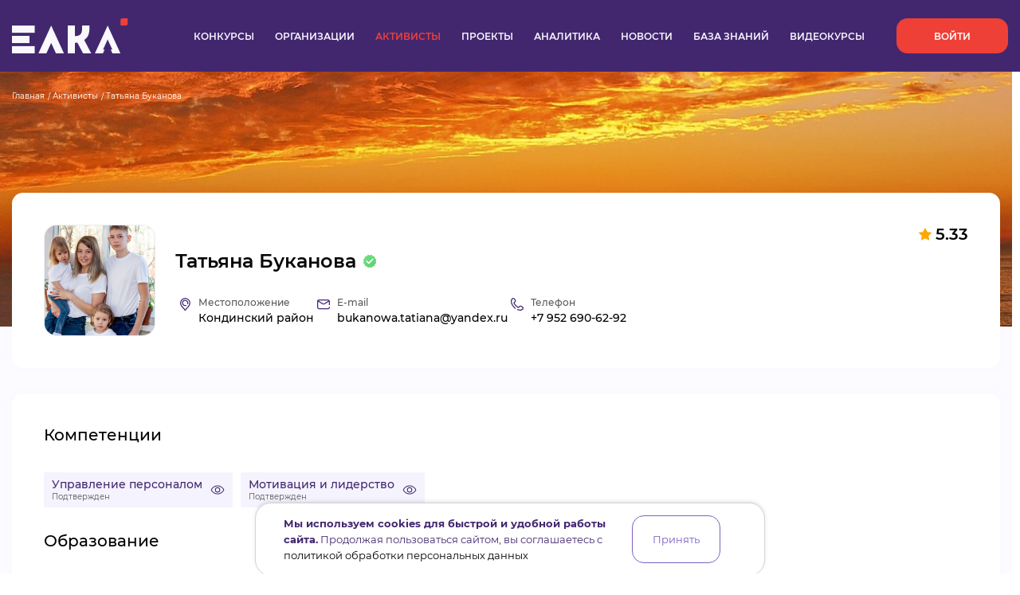

--- FILE ---
content_type: text/html; charset=UTF-8
request_url: https://elkanko.ru/users/Bukanowa
body_size: 9934
content:
<!DOCTYPE html>
<html lang="ru">
<head>
    <meta charset="UTF-8">
    <title>Татьяна Буканова - Единый личный кабинет активиста Югры</title>
    <meta name="viewport" content="width=device-width, maximum-scale=1, initial-scale=1, user-scalable=no">
    <meta name="description" content="База данных активистов некоммерческого сектора, где для каждого активиста рассчитывается внутренний рейтинг по методике Фонда гражданских инициатив Югры">

    <link rel="icon" type="image/svg" href="https://elkanko.ru/static/icons/favicon.svg">

    <meta property="title" content="Татьяна Буканова - Единый личный кабинет активиста Югры">
    <meta property="description" content="База данных активистов некоммерческого сектора, где для каждого активиста рассчитывается внутренний рейтинг по методике Фонда гражданских инициатив Югры">

    <meta property="og:title" content="Татьяна Буканова - Единый личный кабинет активиста Югры">
    <meta property="og:description" content="База данных активистов некоммерческого сектора, где для каждого активиста рассчитывается внутренний рейтинг по методике Фонда гражданских инициатив Югры">

    <meta property="og:type" content="website">
    <meta property="og:image:url" content="/static/images/opengraph.png">
    <meta property="og:image:type" content="image/png">
    <meta property="og:image:width" content="830">
    <meta property="og:image:height" content="356">

    <meta property="og:image:url" content="/static/images/opengraph-small.png">
    <meta property="og:image:type" content="image/png">
    <meta property="og:image:width" content="300">
    <meta property="og:image:height" content="300">

    <link rel="preload" as="font" href="https://elkanko.ru/fonts/Montserrat/Montserrat-Regular.woff2" type="font/woff2" crossorigin="anonymous">
    <link rel="preload" as="font" href="https://elkanko.ru/fonts/Montserrat/Montserrat-Medium.woff2" type="font/woff2" crossorigin="anonymous">
    <link rel="preload" as="font" href="https://elkanko.ru/fonts/Montserrat/Montserrat-SemiBold.woff2" type="font/woff2" crossorigin="anonymous">
    <link rel="preload" as="font" href="https://elkanko.ru/fonts/Montserrat/Montserrat-Bold.woff2" type="font/woff2" crossorigin="anonymous">

    <link rel="stylesheet" href="https://elkanko.ru/vendor/cropperjs/css/cropper.min.css">
    <link rel="stylesheet" href="https://elkanko.ru/vendor/magnificPopup/css/magnific-popup.css">
    <link rel="stylesheet" href="https://elkanko.ru/vendor/RateYo/css/jquery.rateyo.min.css">
    <link rel="stylesheet" href="https://elkanko.ru/vendor/Swiper/css/swiper.min.css">
    <link rel="stylesheet" href="https://elkanko.ru/vendor/datePicker/css/jquery.datetimepicker.min.css">
    <link rel="stylesheet" href="https://elkanko.ru/vendor/air-datepicker/air-datepicker.css">

    
    <link rel="stylesheet" href="/css/all-0dc820e2a9.css">

    
            <script>
            (function (w, d, s, l, i) {
                w[l] = w[l] || [];
                w[l].push({
                    'gtm.start':
                        new Date().getTime(),
                    event: 'gtm.js'
                });
                var f = d.getElementsByTagName(s)[0],
                    j = d.createElement(s),
                    dl = l != 'dataLayer' ? '&l=' + l : '';
                j.async = true;
                j.src =
                    'https://www.googletagmanager.com/gtm.js?id=' + i + dl;
                f.parentNode.insertBefore(j, f);
            })(window, document, 'script', 'dataLayer', 'GTM-PGPVHW2G');
        </script>

        <!-- Google Tag Manager -->
        <script>(function (w, d, s, l, i) {
                w[l] = w[l] || [];
                w[l].push({
                    'gtm.start':
                        new Date().getTime(), event: 'gtm.js'
                });
                var f = d.getElementsByTagName(s)[0],
                    j = d.createElement(s), dl = l != 'dataLayer' ? '&l=' + l : '';
                j.async = true;
                j.src =
                    'https://www.googletagmanager.com/gtm.js?id=' + i + dl;
                f.parentNode.insertBefore(j, f);
            })(window, document, 'script', 'dataLayer', 'GTM-P96PHP3');</script>
        <!-- End Google Tag Manager -->

















        <!-- Vk Pixel -->
        <script type="text/javascript">!function () {
                var t = document.createElement("script");
                t.type = "text/javascript", t.async = !0, t.src = 'https://vk.com/js/api/openapi.js?169', t.onload = function () {
                    VK.Retargeting.Init("VK-RTRG-1783374-uTQF"), VK.Retargeting.Hit()
                }, document.head.appendChild(t)
            }();</script>
        <noscript><img src="https://vk.com/rtrg?p=VK-RTRG-1783374-uTQF" style="position:fixed; left:-999px;" alt=""/></noscript>
        <!-- End Vk Pixel -->
    </head>
<input type="hidden" name="_token" value="QxZWRyfLajV3wfpMclqr1V8p9Ev7oVhYXqBt49hW"><body>
    <noscript>
        <iframe src="https://www.googletagmanager.com/ns.html?id=GTM-PGPVHW2G"
                height="0" width="0" style="display: none; visibility: hidden"></iframe>
    </noscript>
    <!-- Google Tag Manager (noscript) -->
    <noscript>
        <iframe src="https://www.googletagmanager.com/ns.html?id=GTM-P96PHP3" height="0" width="0"
                style="display:none;visibility:hidden"></iframe>
    </noscript>
    <!-- End Google Tag Manager (noscript) -->
    <!-- Google Tag Manager (noscript) -->
    <noscript>
        <iframe src="https://www.googletagmanager.com/ns.html?id=GTM-P6DWSLW"
                height="0" width="0" style="display:none;visibility:hidden"></iframe>
    </noscript>
    <!-- End Google Tag Manager (noscript) -->
<div class="site-container site-container_top" id="app">
        <header class="header header-mobile">
    <div class="content">
        <div class="header__row">
            <div class="header-mobile__left">
                <div class="header-mobile__burger">
                    <div class="header-mobile__burger-line"></div>
                </div>
            </div>
            <a href="/" class="header__logo">
                <img src="https://elkanko.ru/static/icons/logo5.svg" alt="">
            </a>
            <div class="header__right">
                                <nav class="header__nav">
                    <ul>
                        <li>
                            <a href="https://elkanko.ru/competitions" >
                                Конкурсы
                            </a>
                        </li>
                        <li>
                            <a href="https://elkanko.ru/organizations" >
                                Организации
                            </a>
                        </li>
                        <li>
                            <a href="https://elkanko.ru/users" class=active>
                                Активисты
                            </a>
                        </li>
                        <li>
                            <a href="https://elkanko.ru/projects" >
                                Проекты
                            </a>
                        </li>
                                                    <li>
                                <a href="https://elkanko.ru/regions/hmao-ugra" >
                                    Аналитика
                                </a>
                            </li>
                                                <li>
                            <a href="https://elkanko.ru/news" >
                                Новости
                            </a>
                        </li>
                        <li>
                            <a href="https://elkanko.ru/knowledge" >
                                База знаний
                            </a>
                        </li>
                        <li>
                            <a href="https://elkanko.ru/video-courses" >
                                Видеокурсы
                            </a>
                        </li>
                    </ul>
                </nav>
                <div class="header__login">
                                            <a href="https://elkanko.ru/login" class="btn btn_sm btn_radius">Войти</a>
                                    </div>
                            </div>
        </div>
        <div class="header-mobile__window">
            <nav class="header-mobile__nav">
                <div class="header-mobile__window-inner">
                    <ul>
                        <li>
                            <a href="https://elkanko.ru/competitions" >
                                Конкурсы
                            </a>
                        </li>
                        <li>
                            <a href="https://elkanko.ru/organizations" >
                                Организации
                            </a>
                        </li>
                        <li>
                            <a href="https://elkanko.ru/users" class=active>
                                Активисты
                            </a>
                        </li>
                        <li>
                            <a href="https://elkanko.ru/projects" >
                                Проекты
                            </a>
                        </li>
                                                    <li>
                                <a href="https://elkanko.ru/regions/hmao-ugra" >
                                    Аналитика
                                </a>
                            </li>
                                                <li>
                            <a href="https://elkanko.ru/news" >
                                Новости
                            </a>
                        </li>
                        <li>
                            <a href="https://elkanko.ru/knowledge" >
                                База знаний
                            </a>
                        </li>
                        <li>
                            <a href="https://elkanko.ru/video-courses" >
                                Видеокурсы
                            </a>
                        </li>
                    </ul>
                </div>
            </nav>
            <div class="header__login">
                                    <div class="header-mobile__window-inner">
                        <a href="https://elkanko.ru/login" class="btn btn_sm btn_radius">Войти</a>
                    </div>
                            </div>
        </div>
            </div>
</header>
    <main>
            <div class="page-view page_blue section__btm">
        <div class="page-view__header">
                            <div class="page-view__header-background">
                    <img src="https://elkanko.ru/storage/uploads/images/e5CCOJk0Yo6oyr8yGgaF.jpeg">                </div>
            
            <div class="content">
                <div class="breadcrumbs breadcrumbs_white">
                    <a href="/">Главная</a>
                    <a href="https://elkanko.ru/users">Активисты</a>
                    <a>Татьяна Буканова</a>
                </div>

                <div class="page-view__header-box">
                    <div class="page-view__header-box-avatar">
                                                    <img src="https://elkanko.ru/storage/uploads/cropped/d860fe40ab5f2d0f2df6647b6a946571.jpeg">                                            </div>

                    <div class="page-view__header-box-information">
                        <div class="page-view__header-box-information-upper">
                            <div class="page-view__header-box-information-upper-wrapper">
                                                            </div>

                                                            <div class="page-view__header-box-raiting details">
                                    <svg>
                                        <use href="/static/symbol/sprite.svg#star"></use>
                                    </svg>

                                    <span>5.33</span>

                                                                            <div class="details__dropdown">
                                            <div class="details__dropdown-inner">
                                                <p>Оценка обновлена:</p>
                                                <p>18.01.2026</p>
                                            </div>
                                        </div>
                                                                    </div>
                                                    </div>

                        <h1 class="page-view__header-box-title">
                            Татьяна Буканова

                                                            <img src="https://elkanko.ru/static/images/verification/verified.png" class="page-view__header-box__verified-icon" alt="">
                                                    </h1>

                        <div class="page-view__header-box-contacts">
                                                            <div class="page-view__header-box-contacts-contact ">
                    <div class="page-view__header-box-contacts-contact-icon">
                <svg>
                    <use href="/static/symbol/sprite.svg#location"></use>
                </svg>
            </div>
                <div class="page-view__header-box-contacts-contact-text">
            <span class="page-view__header-box-contacts-contact-label">Местоположение</span>
            <span class="page-view__header-box-contacts-contact-val">
                                        Кондинский район
                                    </span>
        </div>
    </div>
                            
                                                            <div class="page-view__header-box-contacts-contact ">
                    <div class="page-view__header-box-contacts-contact-icon">
                <svg>
                    <use href="/static/symbol/sprite.svg#mail"></use>
                </svg>
            </div>
                <div class="page-view__header-box-contacts-contact-text">
            <span class="page-view__header-box-contacts-contact-label">E-mail</span>
            <a class="page-view__header-box-contacts-contact-val" href="mailto:bukanowa.tatiana@yandex.ru">bukanowa.tatiana@yandex.ru</a>
        </div>
    </div>
                            
                                                            <div class="page-view__header-box-contacts-contact ">
                    <div class="page-view__header-box-contacts-contact-icon">
                <svg>
                    <use href="/static/symbol/sprite.svg#phone"></use>
                </svg>
            </div>
                <div class="page-view__header-box-contacts-contact-text">
            <span class="page-view__header-box-contacts-contact-label">Телефон</span>
            <a class="page-view__header-box-contacts-contact-val" href="tel:+79526906292">+7 952 690-62-92</a>
        </div>
    </div>
                            
                                                    </div>
                    </div>

                                    </div>
            </div>
        </div>

        <div class="content">
            <div class="section__box">
                                                    <div class="page-view__units page-view__units-row">
                        <div class="project-card__inner project-card__group">
                            <div class="section__title_lg  section__title_btm">Компетенции</div>
                            <ul class="competence__wrap">
                                                                    <li>
                                        <div class="competence">
                                            <a href="https://elkanko.ru/users?professionalCompetences%5B%5D=215"
                                               class="competence__link">
                                                <h3 class="competence__title">Управление персоналом</h3>
                                                                                                    <span class="competence__status">Подтвержден</span>
                                                                                            </a>
                                                                                            <div class="competence__btn">
                                                    <svg>
                                                        <use href="/static/symbol/sprite.svg#eye"></use>
                                                    </svg>
                                                </div>
                                                                                    </div>
                                    </li>
                                                                    <li>
                                        <div class="competence">
                                            <a href="https://elkanko.ru/users?professionalCompetences%5B%5D=219"
                                               class="competence__link">
                                                <h3 class="competence__title">Мотивация и лидерство</h3>
                                                                                                    <span class="competence__status">Подтвержден</span>
                                                                                            </a>
                                                                                            <div class="competence__btn">
                                                    <svg>
                                                        <use href="/static/symbol/sprite.svg#eye"></use>
                                                    </svg>
                                                </div>
                                                                                    </div>
                                    </li>
                                                            </ul>
                        </div>
                    </div>
                                                    <div class="page-view__body">
                        <h2 class="section__title_lg  section__title_btm">Образование</h2>
                        <div class="page-view__results">
                                                            <div class="project-card project-card_blue">
                                    <div class="project-card__top">
                                        <div class="project-card__inner">
                                            <h3 class="project-card__title_sm project-card__title_bold">Физическая культура</h3>
                                        </div>
                                        <div class="project-card__inner">
                                            <div class="project-card__row">
                                                <div class="project-card__clmn">
                                                    <div class="project-card__label_norm">Уровень образования:</div>
                                                    <div class="project-card__val_sm">Высшее или среднеспециальное образование</div>
                                                </div>
                                                                                                    <div class="project-card__clmn">
                                                        <div class="project-card__label_norm">Учебное заведение:</div>
                                                        <div class="project-card__val_sm">уральский государственный педагогический университет</div>
                                                    </div>
                                                                                                <div class="project-card__clmn">
                                                    <div class="project-card__label_norm">Годы обучения:</div>
                                                    <div class="project-card__val_sm">
                                                        2013 - 2017 (4 года)
                                                        </div>
                                                </div>
                                            </div>
                                        </div>
                                                                                    <div class="project-card__inner">
                                                <div class="project-card__group">
                                                    <div class="project-card__label_norm">Ключевые навыки полученные на учебе:</div>
                                                    <ul class="project-card__tags">
                                                        <li class="project-card__tag project-card__tag_sm">мотивация и лидерство</li>
                                                    </ul>
                                                </div>
                                            </div>
                                                                            </div>
                                </div>
                                                            <div class="project-card project-card_blue">
                                    <div class="project-card__top">
                                        <div class="project-card__inner">
                                            <h3 class="project-card__title_sm project-card__title_bold">Школа социального предпринимательства</h3>
                                        </div>
                                        <div class="project-card__inner">
                                            <div class="project-card__row">
                                                <div class="project-card__clmn">
                                                    <div class="project-card__label_norm">Уровень образования:</div>
                                                    <div class="project-card__val_sm">Дополнительные курсы</div>
                                                </div>
                                                                                                    <div class="project-card__clmn">
                                                        <div class="project-card__label_norm">Учебное заведение:</div>
                                                        <div class="project-card__val_sm">Центр инноваций социальной сферы фонда поддержки предпринимательства Югры</div>
                                                    </div>
                                                                                                <div class="project-card__clmn">
                                                    <div class="project-card__label_norm">Годы обучения:</div>
                                                    <div class="project-card__val_sm">
                                                        2017
                                                        </div>
                                                </div>
                                            </div>
                                        </div>
                                                                                    <div class="project-card__inner">
                                                <div class="project-card__group">
                                                    <div class="project-card__label_norm">Ключевые навыки полученные на учебе:</div>
                                                    <ul class="project-card__tags">
                                                        <li class="project-card__tag project-card__tag_sm">Социальное проектирование, управление проектами, информационные технологии</li>
                                                    </ul>
                                                </div>
                                            </div>
                                                                            </div>
                                </div>
                                                            <div class="project-card project-card_blue">
                                    <div class="project-card__top">
                                        <div class="project-card__inner">
                                            <h3 class="project-card__title_sm project-card__title_bold">Государственное и муниципальное управление</h3>
                                        </div>
                                        <div class="project-card__inner">
                                            <div class="project-card__row">
                                                <div class="project-card__clmn">
                                                    <div class="project-card__label_norm">Уровень образования:</div>
                                                    <div class="project-card__val_sm">Дополнительные курсы</div>
                                                </div>
                                                                                                    <div class="project-card__clmn">
                                                        <div class="project-card__label_norm">Учебное заведение:</div>
                                                        <div class="project-card__val_sm">&quot;Оренбуржская бизнес-школа&quot;</div>
                                                    </div>
                                                                                                <div class="project-card__clmn">
                                                    <div class="project-card__label_norm">Годы обучения:</div>
                                                    <div class="project-card__val_sm">
                                                        2018 - 2019 (1 год)
                                                        </div>
                                                </div>
                                            </div>
                                        </div>
                                                                                    <div class="project-card__inner">
                                                <div class="project-card__group">
                                                    <div class="project-card__label_norm">Ключевые навыки полученные на учебе:</div>
                                                    <ul class="project-card__tags">
                                                        <li class="project-card__tag project-card__tag_sm">управление и менеджмент</li>
                                                    </ul>
                                                </div>
                                            </div>
                                                                            </div>
                                </div>
                                                            <div class="project-card project-card_blue">
                                    <div class="project-card__top">
                                        <div class="project-card__inner">
                                            <h3 class="project-card__title_sm project-card__title_bold">Детский фитнес в работе с детьми старшего дошкольного и младшего школьного возраста</h3>
                                        </div>
                                        <div class="project-card__inner">
                                            <div class="project-card__row">
                                                <div class="project-card__clmn">
                                                    <div class="project-card__label_norm">Уровень образования:</div>
                                                    <div class="project-card__val_sm">Дополнительные курсы</div>
                                                </div>
                                                                                                    <div class="project-card__clmn">
                                                        <div class="project-card__label_norm">Учебное заведение:</div>
                                                        <div class="project-card__val_sm">Уральский институт повышение квалификации и переквалификации и</div>
                                                    </div>
                                                                                                <div class="project-card__clmn">
                                                    <div class="project-card__label_norm">Годы обучения:</div>
                                                    <div class="project-card__val_sm">
                                                        2020
                                                        </div>
                                                </div>
                                            </div>
                                        </div>
                                                                                    <div class="project-card__inner">
                                                <div class="project-card__group">
                                                    <div class="project-card__label_norm">Ключевые навыки полученные на учебе:</div>
                                                    <ul class="project-card__tags">
                                                        <li class="project-card__tag project-card__tag_sm">Мотивация и лидерство</li>
                                                    </ul>
                                                </div>
                                            </div>
                                                                            </div>
                                </div>
                                                    </div>
                    </div>
                            </div>

            
                            <section class="section__box">
                    <h2 class="section__title_lg  section__title_btm">Профессиональная деятельность</h2>
                    <div class="page-view__results">
                                                    <div class="project-card project-card_blue">
                                <div class="project-card__top">
                                    <div class="project-card__inner mgt">
                                        <h3 class="project-card__title_sm project-card__title_bold">инструктор по физической культуре</h3>
                                    </div>
                                    <div class="project-card__wrapper gap-medium project-card__inner">
                                        <div class="project-card__group">
                                            <div class="project-card__label_norm">Место работы</div>
                                            <div class="project-card__val_sm">
                                                МКОУ Чантырская СОШ
                                            </div>
                                        </div>
                                        <div class="project-card__group">
                                            <div class="project-card__label_norm">Годы работы:</div>
                                            <div class="project-card__val_sm">
                                                2012 - По настоящее время (14 лет)
                                                </div>
                                        </div>
                                    </div>
                                    <div class="project-card__group project-card__inner">
                                        <div class="project-card__label_norm">Основные достижения на работе</div>
                                        <ul class="project-card__tags">
                                                                                    </ul>
                                    </div>
                                </div>
                            </div>
                                            </div>
                </section>
            
                            <section class="section__box">
                    <div class="activeCertificates__section">
                        <h2 class="section__title_lg section__title_btm">Достижения</h2>
                        <div class="section__wrap_two">
                            
                                                            <div class="certificate certificate_confirmed">
                                    <div class="certificate__left">
                                        <div class="certificate__text">
                                            <div class="certificate__text-inner">
                                                <div class="certificate__title">Онлайн-курс для волонтеров, руководителей и специалистов работающих с детьми</div>
                                            </div>
                                            <div class="certificate__data">
                                                <div class="certificate__text-inner">
                                                    <div class="certificate__row">
                                                        <div class="certificate__clmn">
                                                            <div class="certificate__label">Дата выдачи</div>
                                                            <div class="certificate__val">19.06.2022</div>
                                                        </div>
                                                        <div class="certificate__clmn">
                                                            <div class="certificate__label">Выдан</div>
                                                            <div class="certificate__val">Онлайн-университет социальных наук</div>
                                                        </div>
                                                    </div>
                                                </div>
                                                                                                    <div class="project-card__inner project-card__group">
                                                        <div class="project-card__label_norm">Профессиональные компетенции</div>
                                                        <ul class="project-card__tags">
                                                                                                                            <li>
                                                                    <span class="project-card__tag project-card__tag_sm">Управление персоналом</span>
                                                                </li>
                                                                                                                            <li>
                                                                    <span class="project-card__tag project-card__tag_sm">Мотивация и лидерство</span>
                                                                </li>
                                                                                                                    </ul>
                                                    </div>
                                                                                            </div>
                                        </div>
                                    </div>
                                                                            <a href="https://elkanko.ru/storage/uploads/files/qcIXuC5fm0M2IPrtPpXkGwnqCB1uD9RRu0hJ8lkf.pdf" class="certificate__download"
                                           download="Основы волонтерства для руководителей.pdf">
                                            <svg>
                                                <use href="/static/symbol/sprite.svg#file-arrow-down"></use>
                                            </svg>
                                        </a>
                                                                    </div>
                                                    </div>
                    </div>
                </section>
                                        <section class="section__box">
                    <h2 class="section__title_lg section__title_btm">Опыт в социальных проектах</h2>
                    <div class="section__wrap_two">
                                                    <a href="https://elkanko.ru/projects/lyznya-zdorovya" class="project-card" target="_blank">
    <div class="project-card__top">
        <div class="project-card__inner">
                            <div class="project-card__stage_circle project-card__stage_btm finished">Реализован успешно</div>
                        <h3 class="project-card__title_sm">Лыжня Здоровья</h3>
            <div class="project-card__label">Пропаганда здорового образа жизни, физической культуры и спорта</div>
        </div>

                            <div class="project-card__inner">
                <div class="project-card__row">
                    <div class="project-card__clmn">
                        <div class="project-card__label_norm">Роль в проекте</div>
                        <div class="project-card__val_sm">Участник</div>
                    </div>
                </div>
            </div>
                            <div class="page-view__header-box-raiting details">
                <svg>
                    <use href="/static/symbol/sprite.svg#star"></use>
                </svg>

                <span>0.75</span>

                                    <div class="details__dropdown details__dropdown-left">
                        <div class="details__dropdown-inner">
                            <p>Оценка обновлена:</p>
                            <p>18.01.2026</p>
                        </div>
                    </div>
                            </div>
                
        <div class="project-card__arrow-row project-card__inner">
            <div class="project-card__arrow">
                <svg>
                    <use href="/static/symbol/sprite.svg#arrow2"></use>
                </svg>
            </div>
        </div>
    </div>
</a>
                                                    <a href="https://elkanko.ru/projects/kondamnogodetnaya-1" class="project-card" target="_blank">
    <div class="project-card__top">
        <div class="project-card__inner">
                            <div class="project-card__stage_circle project-card__stage_btm finished">Реализован успешно</div>
                        <h3 class="project-card__title_sm">#Кондамногодетная</h3>
            <div class="project-card__label">Поддержка семьи, материнства, отцовства и детства</div>
        </div>

                    <div class="project-card__inner">
                <div class="project-card__row_blue">
                    <div class="project-card__company">
                        <div class="project-card__company-img">
                                                            <svg>
                                    <use href="/static/symbol/sprite.svg#company"></use>
                                </svg>
                                                    </div>
                        <div class="project-card__company-desc">МООМСКР СОФИЯ</div>
                    </div>
                </div>
            </div>
                            <div class="project-card__inner">
                <div class="project-card__row">
                    <div class="project-card__clmn">
                        <div class="project-card__label_norm">Роль в проекте</div>
                        <div class="project-card__val_sm">Участник</div>
                    </div>
                </div>
            </div>
                            <div class="page-view__header-box-raiting details">
                <svg>
                    <use href="/static/symbol/sprite.svg#star"></use>
                </svg>

                <span>1</span>

                                    <div class="details__dropdown details__dropdown-left">
                        <div class="details__dropdown-inner">
                            <p>Оценка обновлена:</p>
                            <p>18.01.2026</p>
                        </div>
                    </div>
                            </div>
                
        <div class="project-card__arrow-row project-card__inner">
            <div class="project-card__arrow">
                <svg>
                    <use href="/static/symbol/sprite.svg#arrow2"></use>
                </svg>
            </div>
        </div>
    </div>
</a>
                                                    <a href="https://elkanko.ru/projects/za-rossiiu" class="project-card" target="_blank">
    <div class="project-card__top">
        <div class="project-card__inner">
                            <div class="project-card__stage_circle project-card__stage_btm finished">Реализован успешно</div>
                        <h3 class="project-card__title_sm">&quot;Zарница&quot;</h3>
            <div class="project-card__label"></div>
        </div>

                            <div class="project-card__inner">
                <div class="project-card__row">
                    <div class="project-card__clmn">
                        <div class="project-card__label_norm">Роль в проекте</div>
                        <div class="project-card__val_sm">Руководитель (Автор проекта)</div>
                    </div>
                </div>
            </div>
                            <div class="page-view__header-box-raiting details">
                <svg>
                    <use href="/static/symbol/sprite.svg#star"></use>
                </svg>

                <span>1.5</span>

                                    <div class="details__dropdown details__dropdown-left">
                        <div class="details__dropdown-inner">
                            <p>Оценка обновлена:</p>
                            <p>18.01.2026</p>
                        </div>
                    </div>
                            </div>
                
        <div class="project-card__arrow-row project-card__inner">
            <div class="project-card__arrow">
                <svg>
                    <use href="/static/symbol/sprite.svg#arrow2"></use>
                </svg>
            </div>
        </div>
    </div>
</a>
                                                    <a href="https://elkanko.ru/projects/v-sportivnoy-sem-e---zdorovye-deti" class="project-card" target="_blank">
    <div class="project-card__top">
        <div class="project-card__inner">
                            <div class="project-card__stage_circle project-card__stage_btm finished">Реализован успешно</div>
                        <h3 class="project-card__title_sm">В спортивной семье - здоровые дети!</h3>
            <div class="project-card__label">Пропаганда здорового образа жизни, физической культуры и спорта</div>
        </div>

                    <div class="project-card__inner">
                <div class="project-card__row_blue">
                    <div class="project-card__company">
                        <div class="project-card__company-img">
                                                            <svg>
                                    <use href="/static/symbol/sprite.svg#company"></use>
                                </svg>
                                                    </div>
                        <div class="project-card__company-desc">МООМСКР СОФИЯ</div>
                    </div>
                </div>
            </div>
                            <div class="project-card__inner">
                <div class="project-card__row">
                    <div class="project-card__clmn">
                        <div class="project-card__label_norm">Роль в проекте</div>
                        <div class="project-card__val_sm">Участник</div>
                    </div>
                </div>
            </div>
                            <div class="page-view__header-box-raiting details">
                <svg>
                    <use href="/static/symbol/sprite.svg#star"></use>
                </svg>

                <span>1.5</span>

                                    <div class="details__dropdown details__dropdown-left">
                        <div class="details__dropdown-inner">
                            <p>Оценка обновлена:</p>
                            <p>18.01.2026</p>
                        </div>
                    </div>
                            </div>
                
        <div class="project-card__arrow-row project-card__inner">
            <div class="project-card__arrow">
                <svg>
                    <use href="/static/symbol/sprite.svg#arrow2"></use>
                </svg>
            </div>
        </div>
    </div>
</a>
                                                    <a href="https://elkanko.ru/projects/doroga-k-domu-priyut-dlya-bezdomnyx-zivotnyx-kondy-1" class="project-card" target="_blank">
    <div class="project-card__top">
        <div class="project-card__inner">
                            <div class="project-card__stage_circle project-card__stage_btm finished">Реализуется</div>
                        <h3 class="project-card__title_sm">Дорога к дому. Приют для бездомных животных Конды.</h3>
            <div class="project-card__label">Охрана окружающей среды и защита животных</div>
        </div>

                    <div class="project-card__inner">
                <div class="project-card__row_blue">
                    <div class="project-card__company">
                        <div class="project-card__company-img">
                                                            <img src="https://elkanko.ru/storage/uploads/cropped/0f2c30e6111ffcaf7fcd2a397d12e3e8.png" alt="Логотип">
                                                    </div>
                        <div class="project-card__company-desc">АНО ДОРОГА К ДОМУ</div>
                    </div>
                </div>
            </div>
                            <div class="project-card__inner">
                <div class="project-card__row">
                    <div class="project-card__clmn">
                        <div class="project-card__label_norm">Роль в проекте</div>
                        <div class="project-card__val_sm">Участник</div>
                    </div>
                </div>
            </div>
                            <div class="page-view__header-box-raiting details">
                <svg>
                    <use href="/static/symbol/sprite.svg#star"></use>
                </svg>

                <span>0.38</span>

                                    <div class="details__dropdown details__dropdown-left">
                        <div class="details__dropdown-inner">
                            <p>Оценка обновлена:</p>
                            <p>18.01.2026</p>
                        </div>
                    </div>
                            </div>
                
        <div class="project-card__arrow-row project-card__inner">
            <div class="project-card__arrow">
                <svg>
                    <use href="/static/symbol/sprite.svg#arrow2"></use>
                </svg>
            </div>
        </div>
    </div>
</a>
                                                    <a href="https://elkanko.ru/projects/fanatiki" class="project-card" target="_blank">
    <div class="project-card__top">
        <div class="project-card__inner">
                            <div class="project-card__stage_circle project-card__stage_btm in-process">Проект не получил поддержку</div>
                        <h3 class="project-card__title_sm">Фанатики</h3>
            <div class="project-card__label">Пропаганда здорового образа жизни, физической культуры и спорта</div>
        </div>

                            <div class="project-card__inner">
                <div class="project-card__row">
                    <div class="project-card__clmn">
                        <div class="project-card__label_norm">Роль в проекте</div>
                        <div class="project-card__val_sm">Руководитель (Автор проекта)</div>
                    </div>
                </div>
            </div>
                            <div class="page-view__header-box-raiting details">
                <svg>
                    <use href="/static/symbol/sprite.svg#star"></use>
                </svg>

                <span>0.2</span>

                                    <div class="details__dropdown details__dropdown-left">
                        <div class="details__dropdown-inner">
                            <p>Оценка обновлена:</p>
                            <p>18.01.2026</p>
                        </div>
                    </div>
                            </div>
                
        <div class="project-card__arrow-row project-card__inner">
            <div class="project-card__arrow">
                <svg>
                    <use href="/static/symbol/sprite.svg#arrow2"></use>
                </svg>
            </div>
        </div>
    </div>
</a>
                                            </div>
                </section>
            
                            <section class="section__box">
                    <h2 class="section__title_lg section__title_btm">Связанные организации</h2>
                    <div class="page-view__results">
                                                    <a href="https://elkanko.ru/organizations/kondakulturavolontery" class="project-card project-card_organizations" target="_self">
    <div class="project-card__top">
        <div class="project-card__inner">
            <div class="project-card__stage-wrap">
                <div class="project-card__title-row project-card__title-wrap">
                    <div class="project-card__img">
                                                    <img src="https://elkanko.ru/storage/uploads/images/cdf8441f77b371e4f6a4885014e101e1" alt="Логотип">
                                            </div>
                    <div class="project-card__title-wrap">
                        <div class="project-card__title-container">
                                                            <div class="project-card__new-tags">
                                                                            <div class="project-card__new-tags-tag details">
                                            <span>ДЦ</span>
                                            <div class="details__dropdown">
                                                <div class="details__dropdown-inner">
                                                    <p>Центр добровольчества</p>
                                                                                                    </div>
                                            </div>
                                        </div>
                                                                    </div>
                                                        <div class="project-card__raiting details">
                                <span>0</span>

                                                                    <div class="details__dropdown">
                                        <div class="details__dropdown-inner">
                                            <p>Оценка обновлена:</p>
                                            <p>18.01.2026</p>
                                        </div>
                                    </div>
                                                            </div>
                        </div>
                        <h3 class="project-card__title">#КондаКультураВолонтёры</h3>
                                                <div class="project-card__infos">
                                                            <div class="project-card__infos-info">
                                    <svg>
                                        <use href="/static/symbol/sprite.svg#location"></use>
                                    </svg>
                                    <span>Кондинский район</span>
                                </div>
                            
                            
                                                    </div>
                    </div>
                </div>
            </div>
        </div>
    </div>

    
            <div class="project-card__btm">
            <div class="project-card__inner">
                <div class="project-card__row_sb project-card__row_reverse">
                    <div class="project-card__block">
                                            </div>

                    <div class="project-card__block">
                        <div class="project-card__staff-wrap">
                                                                                                                            <div class="project-card__staff">
            <img src="https://elkanko.ru/storage/avatars/3cefae3ff88d8a329720e963a187ee67.png" alt="Светлана Л.">    </div>
                                                                    <div class="project-card__staff">
            <svg>
            <use href="/static/symbol/sprite.svg#user"></use>
        </svg>
    </div>
                                                                    <div class="project-card__staff">
            <img src="https://elkanko.ru/storage/avatars/a45811e3ee812a57bd9c6f63ae603511.png" alt="Алексей Г.">    </div>
                                                                                                    <div class="project-card__staff">
                                        <span class="project-card__staff-desc">+65</span>
                                    </div>
                                                                                    </div>
                    </div>
                </div>
            </div>
        </div>
    </a>
                                                    <a href="https://elkanko.ru/organizations/obedinenie-semeinyx-dobrovolcev-mnogodetocki" class="project-card project-card_organizations" target="_self">
    <div class="project-card__top">
        <div class="project-card__inner">
            <div class="project-card__stage-wrap">
                <div class="project-card__title-row project-card__title-wrap">
                    <div class="project-card__img">
                                                    <svg>
                                <use href="/static/symbol/sprite.svg#company"></use>
                            </svg>
                                            </div>
                    <div class="project-card__title-wrap">
                        <div class="project-card__title-container">
                                                            <div class="project-card__new-tags">
                                                                            <div class="project-card__new-tags-tag details">
                                            <span>ДЦ</span>
                                            <div class="details__dropdown">
                                                <div class="details__dropdown-inner">
                                                    <p>Центр добровольчества</p>
                                                                                                    </div>
                                            </div>
                                        </div>
                                                                    </div>
                                                        <div class="project-card__raiting details">
                                <span>0</span>

                                                                    <div class="details__dropdown">
                                        <div class="details__dropdown-inner">
                                            <p>Оценка обновлена:</p>
                                            <p>18.01.2026</p>
                                        </div>
                                    </div>
                                                            </div>
                        </div>
                        <h3 class="project-card__title">Объединение семейных добровольцев &quot;Многодеточки&quot;</h3>
                                                <div class="project-card__infos">
                                                            <div class="project-card__infos-info">
                                    <svg>
                                        <use href="/static/symbol/sprite.svg#location"></use>
                                    </svg>
                                    <span>Кондинский район</span>
                                </div>
                            
                            
                                                    </div>
                    </div>
                </div>
            </div>
        </div>
    </div>

    
            <div class="project-card__btm">
            <div class="project-card__inner">
                <div class="project-card__row_sb project-card__row_reverse">
                    <div class="project-card__block">
                                            </div>

                    <div class="project-card__block">
                        <div class="project-card__staff-wrap">
                                                                                                                            <div class="project-card__staff">
            <img src="https://elkanko.ru/storage/uploads/cropped/a5f94b82e449855d8d08bd56eace2a6d.jpeg" alt="Надежда С.">    </div>
                                                                    <div class="project-card__staff">
            <img src="https://elkanko.ru/storage/uploads/cropped/9b7fe38ba500985c0f5cf3f8b961cd1b.jpeg" alt="Нэлли К.">    </div>
                                                                    <div class="project-card__staff">
            <img src="https://elkanko.ru/storage/uploads/images/zxJY8UulzSZzKlzT9lN9.jpeg" alt="Ольга В.">    </div>
                                                                                                    <div class="project-card__staff">
                                        <span class="project-card__staff-desc">+3</span>
                                    </div>
                                                                                    </div>
                    </div>
                </div>
            </div>
        </div>
    </a>
                                            </div>
                </section>
            
                    </div>
    </div>
        <div id="searchProjectModal" class="modal modal_xl zoom-anim-dialog mfp-hide">
    <div class="modal__inner modal__inner_lg">
        <form action="" class="modal__form">
            <div class="modal__form-block">
                <h2 class="modal__title modal__title-btm">Выбор НКО проекта</h2>
                <div class="select__group input__group">
                    <div class="input__panel">
                        <label class="input__label">Поиск НКО</label>
                        <input type="text" class="input" placeholder="Название НКО">
                    </div>
                </div>
                <div class="results__wrap">
                    <div class="project-card">
                        <div class="project-card__top">
                            <div class="project-card__inner">
                                <div class="project-card__row">
                                    <div class="project-card__img">
                                        <img src="/static/images/c1.png" alt="">
                                        <svg>
                                            <use href="/static/symbol/sprite.svg#company"></use>
                                        </svg>
                                    </div>
                                    <div class="project-card__title-wrap">
                                        <h3 class="project-card__title">Общественная организация "Военно-поисковый клуб "Долг"</h3>
                                        <div class="details__row">
                                            <div class="project-card__desc">
                                                Охрана здоровья, Поддержка семьи, материнства, отцовства и детства
                                            </div>
                                            <div class="details details__wrap">
                                                <div class="details__btn">
                                                    <span></span>
                                                    <span></span>
                                                    <span></span>
                                                </div>
                                                <div class="details__dropdown">
                                                    <ul>
                                                        <li></li>
                                                    </ul>
                                                </div>
                                            </div>
                                        </div>
                                        <div class="project-card__rating">
                                            <div class="rating">
                                                <div class="starRating"></div>
                                                <span class="rating__result"></span>
                                            </div>
                                        </div>
                                    </div>
                                </div>
                            </div>
                            <div class="project-card__inner">
                                <div class="project-card__info">
                                    <div class="project-card__info-clmn">
                                        <div class="project-card__info-block">
                                            <div class="project-card__label">География деятельности</div>
                                            <div class="details__row">
                                                <div class="project-card__val">ХМАО-Югра</div>
                                                <div class="details details__wrap">
                                                    <div class="details__btn">
                                                        <span></span>
                                                        <span></span>
                                                        <span></span>
                                                    </div>
                                                    <div class="details__dropdown">
                                                        <ul>
                                                            <li></li>
                                                        </ul>
                                                    </div>
                                                </div>
                                            </div>
                                        </div>
                                        <div class="project-card__info-block">
                                            <div class="project-card__label">Местоположение</div>
                                            <div class="project-card__val">г. Нефтеюганск</div>
                                        </div>
                                        <div class="project-card__info-block">
                                            <div class="project-card__label">Кол-во проектов</div>
                                            <div class="project-card__val">8</div>
                                        </div>
                                    </div>
                                </div>
                            </div>
                        </div>
                    </div>
                </div>
                
                <div class="btn__wrap btn__wrap_center btn__top">
                    <button class="btn btn_blue btn_rounded btn_lg" type="button">далее</button>
                </div>
            </div>
            
        </form>
    </div>
</div>        <div id="subscriptionSuccessModal" class="modal zoom-anim-dialog mfp-hide">
    <div class="modal__inner">
        <div class="modal__form">
            <h2 class="modal__title">Подписка успешно оформлена!</h2>
            <div class="btn__wrap btn__wrap_center btn__top">
                <button class="btn btn_lg btn_blue btn_rounded close-modal-btn" type="submit">Закрыть</button>
            </div>
        </div>
    </div>
</div>
    </main>
    <div class="footer">
    <div class="content">
        <div class="footer__top">
            <div class="footer__header">
                <a href="/" class="footer__logo">
                    <img src="/static/icons/logo5.svg" alt="">

                    <div class="footer__logo-text">
                        Сервис для некоммерческих организаций и социальных предпринимателей
                    </div>
                </a>

                <form method="POST" action="https://elkanko.ru/sendpulse/subscribe" accept-charset="UTF-8" class="footer__form sendpulse-email-form"><input name="_token" type="hidden" value="QxZWRyfLajV3wfpMclqr1V8p9Ev7oVhYXqBt49hW">
                <div class="footer__form-title">
                    Подпишись на рассылку
                </div>

                <div class="footer__form-description">
                    дайджест, новости, мероприятия
                </div>

                <div class="footer__form-input">
                    <input placeholder="Ваш E-mail" required name="email" type="email">
                    <button class="footer__form-button">
                        <svg>
                            <use href="/static/symbol/sprite.svg#send"></use>
                        </svg>
                    </button>
                </div>
                </form>
            </div>

            <div class="footer__body">
                <div class="footer__columns">
                    <div class="footer__column footer__contacts">
                        <div class="footer__column-title">
                            Контакты
                        </div>

                        <a href="tel:+73467351130" class="footer__contacts-contact">
                            +7 (346) 735-11-30
                        </a>

                        <div class="footer__contacts-contact">
                            628011, Россия, Ханты-Мансийский автономный округ – Югра, г. Ханты-Мансийск, ул. Светлая 36
                        </div>

                        <a href="mailto:elkanko@ugranko.ru" class="footer__contacts-contact">
                            elkanko@ugranko.ru
                        </a>

                        <div class="footer__privacy">
                            <a href="https://elkanko.ru/settings/policy_file"
                               class="footer__privacy-link">
                                Политика конфиденциальности

                                <svg>
                                    <use href="/static/symbol/sprite.svg?v2#arrow-top"></use>
                                </svg>
                            </a>

                            <a href="https://elkanko.ru/settings/terms_file"
                               class="footer__privacy-link">
                                Пользовательское соглашение

                                <svg>
                                    <use href="/static/symbol/sprite.svg?v2#arrow-top"></use>
                                </svg>
                            </a>
                        </div>
                    </div>

                    <div class="footer__column footer__navigation">
                        <div class="footer__column-title">
                            Навигация
                        </div>

                        <a href="https://elkanko.ru/competitions"
                           class="footer__navigation-link" >
                            Конкурсы

                            <svg>
                                <use href="/static/symbol/sprite.svg?v2#arrow-person"></use>
                            </svg>
                        </a>

                        <a href="https://elkanko.ru/organizations"
                           class="footer__navigation-link" >
                            Организации

                            <svg>
                                <use href="/static/symbol/sprite.svg?v2#arrow-person"></use>
                            </svg>
                        </a>

                        <a href="https://elkanko.ru/users"
                           class="footer__navigation-link" class=active>
                            Активисты

                            <svg>
                                <use href="/static/symbol/sprite.svg?v2#arrow-person"></use>
                            </svg>
                        </a>

                        <a href="https://elkanko.ru/projects"
                           class="footer__navigation-link" >
                            Проекты

                            <svg>
                                <use href="/static/symbol/sprite.svg?v2#arrow-person"></use>
                            </svg>
                        </a>

                                                    <a href="https://elkanko.ru/regions/hmao-ugra"
                               class="footer__navigation-link" >
                                Аналитика

                                <svg>
                                    <use href="/static/symbol/sprite.svg?v2#arrow-person"></use>
                                </svg>
                            </a>
                        
                        <a href="https://elkanko.ru/news"
                           class="footer__navigation-link" >
                            Новости

                            <svg>
                                <use href="/static/symbol/sprite.svg?v2#arrow-person"></use>
                            </svg>
                        </a>

                        <a href="https://elkanko.ru/knowledge"
                           class="footer__navigation-link" >
                            База знаний

                            <svg>
                                <use href="/static/symbol/sprite.svg?v2#arrow-person"></use>
                            </svg>
                        </a>

                        <a href="https://elkanko.ru/video-courses"
                           class="footer__navigation-link" >
                            Видеокурсы

                            <svg>
                                <use href="/static/symbol/sprite.svg?v2#arrow-person"></use>
                            </svg>
                        </a>
                    </div>

                    <div class="footer__column footer__information">
                        <div class="footer__column-title">
                            Юридическая информация
                        </div>

                        <div class="footer__information-text">
                            Региональный грантооператор Фонд «Центр гражданских и социальных инициатив Югры»
                        </div>

                        <div class="footer__information-text">
                            Юридический и почтовый адрес: 628011, Ханты-Мансийск, ул.Светлая, 36
                        </div>

                        <div class="footer__information-text">
                            ИНН 8601065590, КПП 860101001
                        </div>

                        <div class="footer__information-text">
                            ОГРН 1178600001645 от 14 ноября 2017 г.
                        </div>
                    </div>

                    <div class="footer__column footer__center">
                        <svg class="footer__center-logo">
                            <use href="/static/symbol/sprite.svg?v2#logo3"></use>
                        </svg>

                        <div class="footer__center-text">
                            Проект Фонда «Центр гражданских и социальных инициатив Югры»
                        </div>
                    </div>
                </div>
            </div>

            <div class="footer__wrapper">
                <div class="footer__copyright">
                    © 2020 Фонд «Центр гражданских и социальных инициатив Югры»
                </div>

                <div class="footer__socials">
                    <a href="https://vk.com/ugranko" class="footer__socials-social" target="_blank">
                        <svg>
                            <use href="/static/symbol/sprite.svg#vk"></use>
                        </svg>
                    </a>

                    <a href="https://rutube.ru/channel/35047065/" class="footer__socials-social" target="_blank">
                        <img src="/static/icons/rutube3.svg" alt="" width="16" height="16" style="margin-top: -5px">
                    </a>
                </div>
            </div>
        </div>

        <div class="footer__bottom">
            <a rel="license" href="http://creativecommons.org/licenses/by-nc/4.0/" target="_blank"
               class="footer__license">
                Creative Commons «Attribution-NonCommercial» («Атрибуция-Некоммерчески») 4.0 Всемирная
            </a>

            <a href="https://goldcarrot.ru/" target="_blank" class="footer__developer">
                Разработка - Gold Carrot
            </a>
        </div>
    </div>

    <div id="cookie-agreement">
        <div class="content">
                        <div><strong>Мы используем cookies для быстрой и удобной работы сайта.</strong> Продолжая пользоваться
                сайтом, вы соглашаетесь с <a href="https://elkanko.ru/settings/policy_file" target="_blank" title="Политика обработки персональных данных">политикой обработки персональных данных</a></div>
            <button id="accept-cookies">Принять</button>
        </div>
    </div>
</div>

    </div>
<script src="https://elkanko.ru/vendor/jquery/js/jquery-3.5.1.min.js"></script>
<script src="https://elkanko.ru/vendor/magnificPopup/js/jquery.magnific-popup.min.js"></script>
<script src="https://elkanko.ru/vendor/RateYo/js/jquery.rateyo.min.js"></script>
<script src="https://elkanko.ru/vendor/Swiper/js/swiper.min.js"></script>
<script src="https://elkanko.ru/vendor/cropperjs/js/cropper.min.js"></script>
<script src="https://elkanko.ru/vendor/inputmask/inputmask.min.js"></script>
<script src="https://elkanko.ru/vendor/inputmask/jquery.inputmask.js"></script>
<script src="https://elkanko.ru/vendor/uikit/js/uikit.min.js"></script>
`
<script src="https://elkanko.ru/vendor/datePicker/js/jquery.datetimepicker.full.min.js"></script>
<script src="https://elkanko.ru/vendor/air-datepicker/air-datepicker.js"></script>
<script src="https://elkanko.ru/vendor/moment/moment.min.js"></script>
<script src="https://elkanko.ru/vendor/apexcharts/js/apexcharts.js"></script>
<script src="https://elkanko.ru/vendor/imask/js/imask.js"></script>
<script src="https://elkanko.ru/vendor/dropzone/js/dropzone.min.js"></script>
<script src="https://elkanko.ru/vendor/ckeditor/ckeditor.js"></script>
<script src="https://elkanko.ru/vendor/ckeditor/translations/ru.js"></script>
<script src="https://elkanko.ru/vendor/editorjs/plugins/header.js"></script>
<script src="https://elkanko.ru/vendor/editorjs/plugins/embed.js"></script>
<script src="https://elkanko.ru/vendor/editorjs/plugins/image.js"></script>
<script src="https://elkanko.ru/vendor/editorjs/plugins/link.js"></script>
<script src="https://elkanko.ru/vendor/editorjs/plugins/list.js"></script>
<script src="https://elkanko.ru/vendor/editorjs/plugins/paragraph.js"></script>
<script src="https://elkanko.ru/vendor/editorjs/plugins/quote.js"></script>
<script src="https://elkanko.ru/vendor/editorjs/editor.js"></script>
<script src="https://elkanko.ru/vendor/autosize/autosize.min.js"></script>

<script src="/js/all-2d575ab07f.js"></script>


</body>
</html>


--- FILE ---
content_type: text/css
request_url: https://elkanko.ru/css/all-0dc820e2a9.css
body_size: 69673
content:
@font-face{font-family:"Montserrat";font-weight:400;font-style:normal;src:url("../../fonts/Montserrat/Montserrat-Regular.woff2") format("woff2"),url("../../fonts/Montserrat/Montserrat-Regular.woff") format("woff")}@font-face{font-family:"Montserrat";font-weight:500;font-style:normal;src:url("../../fonts/Montserrat/Montserrat-Medium.woff2") format("woff2"),url("../../fonts/Montserrat/Montserrat-Medium.woff") format("woff")}@font-face{font-family:"Montserrat";font-weight:600;font-style:normal;src:url("../../fonts/Montserrat/Montserrat-SemiBold.woff2") format("woff2"),url("../../fonts/Montserrat/Montserrat-SemiBold.woff") format("woff")}@font-face{font-family:"Montserrat";font-weight:700;font-style:normal;src:url("../../fonts/Montserrat/Montserrat-Bold.woff2") format("woff2"),url("../../fonts/Montserrat/Montserrat-Bold.woff") format("woff")}/*! normalize.css v3.0.3 | MIT License | github.com/necolas/normalize.css */html{font-family:sans-serif;-ms-text-size-adjust:100%;-webkit-text-size-adjust:100%}body{margin:0}.clearfix:after{visibility:hidden;display:block;font-size:0;content:" ";clear:both;height:0}.clearfix{display:inline-block}* html .clearfix{height:1%}.clearfix{display:block}*{-webkit-box-sizing:border-box;box-sizing:border-box}*:before,*:after{-webkit-box-sizing:border-box;box-sizing:border-box}article,aside,details,figcaption,figure,footer,header,hgroup,main,menu,nav,section,summary{display:block}audio,canvas,progress,video{display:inline-block;vertical-align:baseline}audio:not([controls]){display:none;height:0}[hidden],template{display:none}a{background-color:transparent}a:active,a:hover{outline:0}abbr[title]{border-bottom:1px dotted}b,strong{font-weight:bold}dfn{font-style:italic}h1{font-size:2em;margin:0.67em 0}mark{background:#ff0;color:#000}small{font-size:80%}sub,sup{font-size:75%;line-height:0;position:relative;vertical-align:baseline}sup{top:-0.5em}sub{bottom:-0.25em}img{border:0}svg:not(:root){overflow:hidden}figure{margin:1em 40px}hr{-webkit-box-sizing:content-box;box-sizing:content-box;height:0}pre{overflow:auto}code,kbd,pre,samp{font-family:monospace, monospace;font-size:1em}button,input,optgroup,select,textarea{color:inherit;font:inherit;margin:0}button{overflow:visible}button,select{text-transform:none}button,html input[type="button"],input[type="reset"],input[type="submit"]{-webkit-appearance:button;cursor:pointer}button[disabled],html input[disabled]{cursor:default}button::-moz-focus-inner,input::-moz-focus-inner{border:0;padding:0}input{line-height:normal}input[type="checkbox"],input[type="radio"]{-webkit-box-sizing:border-box;box-sizing:border-box;padding:0}input[type="number"]::-webkit-inner-spin-button,input[type="number"]::-webkit-outer-spin-button{height:auto}input[type="search"]{-webkit-appearance:textfield;-webkit-box-sizing:content-box;box-sizing:content-box}input[type="search"]::-webkit-search-cancel-button,input[type="search"]::-webkit-search-decoration{-webkit-appearance:none}fieldset{border:1px solid #c0c0c0;margin:0 2px;padding:0.35em 0.625em 0.75em}legend{border:0;padding:0}textarea{overflow:auto}optgroup{font-weight:bold}table{border-collapse:collapse;border-spacing:0}td,th{padding:0}html,body{width:100%;display:-webkit-box;display:-ms-flexbox;display:flex;-webkit-box-flex:1;-ms-flex:1 1 auto;flex:1 1 auto}@media (max-width: 768px){html,body{display:block}}html{min-height:100%;font-size:16px}body{font-family:"Montserrat", sans-serif;color:#000;background:#fff;scroll-behavior:smooth}input,textarea{outline:none}input.placeholder,textarea.placeholder{color:#D0CDDB;font-weight:500}input:-moz-placeholder,textarea:-moz-placeholder{color:#D0CDDB;font-weight:500}input::-moz-placeholder,textarea::-moz-placeholder{color:#D0CDDB;font-weight:500}input:-ms-input-placeholder,textarea:-ms-input-placeholder{color:#D0CDDB;font-weight:500}input::-webkit-input-placeholder,textarea::-webkit-input-placeholder{color:#D0CDDB;font-weight:500}.hide{display:none}a{color:#000;text-decoration:none}a:hover{text-decoration:none}ul{margin:0;padding:0;list-style-type:none}ul li{margin:0;padding:0}button{outline:none;border:none}svg,img{display:block}img[src='']{visibility:hidden}nav{-webkit-box-flex:0;-ms-flex:none;flex:none}main{-webkit-box-flex:1;-ms-flex:1 1 auto;flex:1 1 auto;display:-webkit-box;display:-ms-flexbox;display:flex;-webkit-box-orient:vertical;-webkit-box-direction:normal;-ms-flex-direction:column;flex-direction:column;width:100%}main.top{margin-top:51px}form,label,p{margin-bottom:0}.site-container{position:relative;display:-webkit-box;display:-ms-flexbox;display:flex;-webkit-box-orient:vertical;-webkit-box-direction:normal;-ms-flex-direction:column;flex-direction:column;-webkit-box-flex:1;-ms-flex:1 1 auto;flex:1 1 auto;width:100%;margin:0 auto;overflow-x:hidden}.site-container_top{margin-top:90px}@media screen and (max-width: 1150px){.site-container_top{margin-top:60px}}.site-container.disable-scroll{overflow-y:hidden;position:fixed}.content{max-width:1310px;width:100%;padding:0 15px;margin:0 auto}.content_lg{max-width:1790px;width:100%;padding:0 15px;margin:0 auto}.content_md{max-width:1180px}.content_sm{max-width:1024px}.page-banner{display:-webkit-box;display:-ms-flexbox;display:flex;-webkit-box-pack:center;-ms-flex-pack:center;justify-content:center;-webkit-box-align:center;-ms-flex-align:center;align-items:center;text-align:center;padding:60px 0;background:#42276F;min-height:240px}.page-banner__title{margin:0;margin-bottom:12px;color:#fff;font-weight:600;font-size:24px;line-height:29px;text-transform:uppercase}.page-banner__desc{max-width:1080px;margin:0 auto;font-size:14px;line-height:17px;color:#fff}.page-banner__desc_sm{max-width:880px}.page-banner__desc a{color:#fff;-webkit-transition:all .2s ease-in-out;-o-transition:all .2s ease-in-out;transition:all .2s ease-in-out;text-decoration:underline}.page-banner__desc a:hover{color:#755aa0}.page-new-banner{display:-webkit-box;display:-ms-flexbox;display:flex;-webkit-box-pack:center;-ms-flex-pack:center;justify-content:center;-webkit-box-align:center;-ms-flex-align:center;align-items:center;-webkit-box-orient:vertical;-webkit-box-direction:normal;-ms-flex-direction:column;flex-direction:column;padding:40px 20px;background:#FFFFFF;-webkit-border-radius:14px;border-radius:14px}.page-new-banner__title{position:relative;margin:0;font-weight:600;font-size:20px;line-height:24px;text-transform:uppercase;color:#42276F}.page-new-banner__title::after{content:'';position:absolute;top:0;right:-14px;display:block;width:10px;height:10px;background:#EE4037;-webkit-border-radius:4px 0 4px 0;border-radius:4px 0 4px 0}.page-new-banner__desc{max-width:815px;margin:15px auto 0;font-weight:400;font-size:14px;line-height:17px;text-align:center;color:#42276F}.page-bunner-v3{padding:19px 0;background:#42276F}.page-bunner-v3 .content{display:-webkit-box;display:-ms-flexbox;display:flex;-webkit-box-pack:justify;-ms-flex-pack:justify;justify-content:space-between;-webkit-box-align:center;-ms-flex-align:center;align-items:center;gap:20px}.page-bunner-v3__title{color:#FFF;font-size:42px;font-weight:600;line-height:54px;text-transform:uppercase}.page-bunner-v3__description{margin-top:16px;color:#EE4037;font-size:24px;font-weight:600;line-height:24px;letter-spacing:4.8px;text-transform:uppercase}.page-bunner-v3__picture{display:block;max-width:352px}@media (max-width: 670px){.page-bunner-v3__picture{display:none}}.page-bunner-v3__picture img{display:block;max-width:100%}.page-bunner-v4{padding:100px 0;background:#42276F}.page-bunner-v4__subtitle{color:#EE4037;font-size:16px;font-weight:600;line-height:20px;letter-spacing:1.92px;text-transform:uppercase;text-align:center}.page-bunner-v4__title{margin-top:12px;color:#FFF;font-size:36px;font-weight:600;line-height:44px;text-transform:uppercase;text-align:center}.page__wrap{display:-webkit-box;display:-ms-flexbox;display:flex;margin:0 -20px;margin-top:50px}@media screen and (max-width: 1000px){.page__wrap{margin-top:20px}}.page__left{-webkit-box-flex:1;-ms-flex:1 1 360px;flex:1 1 360px;min-width:360px;max-width:360px;margin:0 20px}.page__left_organizations,.page__left_projects{-webkit-box-flex:1;-ms-flex:1 1 340px;flex:1 1 340px;min-width:340px;max-width:340px}.page__right{-webkit-box-flex:1;-ms-flex:1 1 auto;flex:1 1 auto;margin:0 20px;padding-top:40px}.page__right_organizations,.page__right_projects{padding-top:0}@media screen and (max-width: 1000px){.page__right{padding-top:0}}.page__top{padding-top:50px}@media screen and (max-width: 1000px){.page__top{padding-top:20px}}.page__btm{padding-bottom:80px}.page__title{margin:0;font-size:28px;font-weight:600;text-transform:uppercase;line-height:0.857;color:#42276F}@media screen and (max-width: 600px){.page__title{font-size:24px}}.page__title_sm{font-size:24px;line-height:29px}@media screen and (max-width: 600px){.page__title_sm{font-size:22px}}.page__title_btm{margin-bottom:30px}.page__title_center{text-align:center}.page__title_blue{color:#42276F}.page_blue{-webkit-box-flex:1;-ms-flex:1 1 auto;flex:1 1 auto;background:#FCFBFF}.hr{margin:0;background:#F2EEFC;height:2px;width:100%;border:none}.hr:last-child{display:none}.hr_light{background:#FCFBFF}.hr__wrap{margin:25px 0}.hr_sm{height:1px}.hr_grey{background:rgba(66,39,111,0.1)}div::-webkit-scrollbar{width:4px;height:4px}div::-webkit-scrollbar-track{background:#E3DDF5;-webkit-border-radius:12px;border-radius:12px}div::-webkit-scrollbar-thumb{background:#42276F;-webkit-border-radius:12px;border-radius:12px;width:5px}ul::-webkit-scrollbar{width:4px;height:4px}ul::-webkit-scrollbar-track{background:#E3DDF5;-webkit-border-radius:12px;border-radius:12px}ul::-webkit-scrollbar-thumb{background:#42276F;-webkit-border-radius:12px;border-radius:12px;width:5px}.ck.ck-editor__main>.ck-editor__editable{min-height:120px}.breadcrumbs{padding:15px 0 20px;margin:0 -5px;display:-webkit-box;display:-ms-flexbox;display:flex;-webkit-box-align:center;-ms-flex-align:center;align-items:center;-ms-flex-wrap:wrap;flex-wrap:wrap;font-size:10px;line-height:12px;color:#58585A}.breadcrumbs a{display:-webkit-box;display:-ms-flexbox;display:flex;width:-webkit-fit-content;width:-moz-fit-content;width:fit-content;padding:5px;position:relative;white-space:nowrap}.breadcrumbs a:after{position:absolute;right:-2px;top:6px;content:'/';color:#58585A}.page-view_image-bg .breadcrumbs a:after{color:#FFFFFF !important}.breadcrumbs a:last-child{white-space:break-spaces}.breadcrumbs a:last-child:after{display:none}.breadcrumbs a.active,.breadcrumbs a:hover{color:#42276F;text-decoration:underline}.breadcrumbs a:not([href]){pointer-events:none}.page-view_image-bg .breadcrumbs a{color:#FFFFFF !important}.breadcrumbs_blue{color:#B5A4D0}.breadcrumbs_blue a{color:#B5A4D0}.breadcrumbs_blue a:after{color:#B5A4D0}.btn{background:#EE4037;display:-webkit-box;display:-ms-flexbox;display:flex;-webkit-box-pack:center;-ms-flex-pack:center;justify-content:center;-webkit-box-align:center;-ms-flex-align:center;align-items:center;text-align:center;padding:0 18px;height:44px;min-width:180px;width:-webkit-fit-content;width:-moz-fit-content;width:fit-content;color:#fff;font-size:12px;font-weight:600;line-height:1.3;-webkit-border-radius:14px 0px;border-radius:14px 0px;text-transform:uppercase;cursor:pointer;outline:none;border:none;-webkit-transition:all .2s ease-in-out;-o-transition:all .2s ease-in-out;transition:all .2s ease-in-out}.btn:hover{background:rgba(238,64,55,0.8)}.btn[disabled]{border:1px solid transparent;background:rgba(224,224,224,0.6);color:#d2d2d2;pointer-events:none}.btn_white{background:#fff;color:#42276F}.btn_white:hover{background:#EE4037;color:#fff}.btn_blue{background:#42276F;color:#fff}.btn_blue:hover{background:rgba(66,39,111,0.8)}.btn_blue_disabled[disabled]{background:#42276F;color:#fff}.btn_light-blue{background:#F5F3FE;-webkit-box-shadow:0px 0px 20px rgba(66,39,111,0.02);box-shadow:0px 0px 20px rgba(66,39,111,0.02);color:#42276F}.btn_light-blue.active,.btn_light-blue:hover{background:#42276F;color:#fff}.btn_light-blue.active svg,.btn_light-blue:hover svg{fill:#fff}.btn_light-blue svg{fill:#42276F}.btn_grey{background:#E0E0E0;color:#B3B3B3}.btn_grey:hover{background:rgba(224,224,224,0.6)}.btn_grey-transparent{display:-webkit-box;display:-ms-flexbox;display:flex;-webkit-box-pack:center;-ms-flex-pack:center;justify-content:center;-webkit-box-align:center;-ms-flex-align:center;align-items:center;min-width:180px;height:36px;font-weight:600;font-size:10px;line-height:12px;color:#58585A;background:#fff;-webkit-border-radius:10px;border-radius:10px;border:1px solid #EBEBEB;text-transform:uppercase;cursor:pointer;outline:none;-webkit-transition:all .2s ease-in-out;-o-transition:all .2s ease-in-out;transition:all .2s ease-in-out}.btn_grey-transparent:hover{background:#42276F;color:#fff}.btn_with-icon{gap:10px}.btn_only-icon{display:block;width:-webkit-fit-content;width:-moz-fit-content;width:fit-content;height:-webkit-fit-content;height:-moz-fit-content;height:fit-content;padding:11px}.btn_rounded{height:46px;min-width:140px;width:100%;padding:0 15px;-webkit-border-radius:14px;border-radius:14px}.btn_sm{min-width:140px}.btn_md{min-width:160px}.btn_xl{min-width:180px}.btn_lg{min-width:204px}.btn_light{min-width:204px;height:40px}.btn_transparent{border:1px solid #42276F;color:#42276F;background:#fff;font-weight:600}.btn_transparent:hover{background:#42276F;color:#fff}.btn_transparent_light{border:1px solid rgba(66,39,111,0.4);color:rgba(66,39,111,0.4)}.btn_transparent[disabled]{border:1px solid rgba(66,39,111,0.5);background:transparent;color:rgba(66,39,111,0.5);pointer-events:none}.btn_max{max-width:200px;min-width:auto;width:-webkit-fit-content;width:-moz-fit-content;width:fit-content}.btn__top{margin-top:30px}.btn__top_sm{margin-top:10px}.btn__quantity{margin-left:7px;display:-webkit-box;display:-ms-flexbox;display:flex;-webkit-box-align:center;-ms-flex-align:center;align-items:center;-webkit-box-pack:center;-ms-flex-pack:center;justify-content:center;width:20px;height:20px;background:#fff;color:#42276F;-webkit-border-radius:50%;border-radius:50%;font-weight:600;font-size:12px;line-height:15px;-webkit-box-flex:0;-ms-flex:none;flex:none}.btn__wrap{display:-webkit-box;display:-ms-flexbox;display:flex;-ms-flex-wrap:wrap;flex-wrap:wrap;-webkit-box-pack:end;-ms-flex-pack:end;justify-content:flex-end;gap:20px}.btn__wrap .btn{width:-webkit-fit-content;width:-moz-fit-content;width:fit-content}.btn__wrap_center{-webkit-box-pack:center;-ms-flex-pack:center;justify-content:center}.btn__wrap_start{-webkit-box-pack:start;-ms-flex-pack:start;justify-content:flex-start}.btn__row{margin:-10px}.btn__row .btn{margin:10px}.btn_subscribed{border:1px solid rgba(66,39,111,0.5);color:rgba(66,39,111,0.5);background:transparent}.btn_subscribed[disabled]{border:1px solid rgba(66,39,111,0.5);color:rgba(66,39,111,0.5);background:transparent;pointer-events:none}.btn_radius{-webkit-border-radius:14px;border-radius:14px}.btn_lowercase{text-transform:none}.checkbox{display:-webkit-box;display:-ms-flexbox;display:flex;-webkit-box-align:center;-ms-flex-align:center;align-items:center;font-weight:500;font-size:12px;line-height:15px;cursor:pointer}.checkbox input{display:none}.checkbox input:checked ~ .checkbox__icon{background:#42276F}.checkbox input:checked ~ .checkbox__icon:before{display:block}.checkbox input:checked ~ .checkbox__text{color:#000}.checkbox input:disabled ~ .checkbox__icon{background:#f0edfd;-webkit-box-shadow:none;box-shadow:none}.checkbox input:disabled ~ .checkbox__text{color:#ddd}.checkbox_blue .checkbox__icon{background:#E2DDF7;-webkit-box-shadow:none;box-shadow:none}.checkbox_light-blue .checkbox__icon{background:#F0EDFD;-webkit-box-shadow:none;box-shadow:none}.checkbox_sm{margin-top:10px}.checkbox_sm .checkbox__icon{width:16px;height:16px;margin-right:7px;-webkit-box-shadow:none;box-shadow:none}.checkbox_sm .checkbox__icon:before{width:6px;height:6px;background:url(../static/icons/checked-blue.svg) no-repeat center}.checkbox_sm input:checked ~ .checkbox__icon{background:#f5f3fe}.checkbox__icon{position:relative;display:-webkit-box;display:-ms-flexbox;display:flex;-webkit-box-align:center;-ms-flex-align:center;align-items:center;-webkit-box-pack:center;-ms-flex-pack:center;justify-content:center;margin-right:10px;width:20px;height:20px;background:#F0EDFD;-webkit-border-radius:2px;border-radius:2px;-webkit-box-flex:0;-ms-flex:none;flex:none;-webkit-transition:all .2s ease;-o-transition:all .2s ease;transition:all .2s ease;cursor:pointer}.checkbox__icon:before{position:absolute;content:"";width:10px;height:10px;display:none;background:url(../static/icons/checked.svg) no-repeat center;-webkit-background-size:cover;background-size:cover}.checkbox_outline .checkbox__icon{margin-right:0;margin-left:15px;-webkit-border-radius:6px;border-radius:6px}.checkbox_outline .checkbox__icon:before{width:10px;height:10px}.checkbox_outline_left .checkbox__icon{-webkit-border-radius:6px;border-radius:6px}.checkbox__group{display:-webkit-box;display:-ms-flexbox;display:flex;-webkit-box-orient:vertical;-webkit-box-direction:normal;-ms-flex-direction:column;flex-direction:column;margin-top:-6px;margin-bottom:-6px}.checkbox__group_row{-webkit-box-orient:horizontal;-webkit-box-direction:normal;-ms-flex-direction:row;flex-direction:row;gap:20px;margin:0}.checkbox__group .checkbox{margin:6px 0}.checkbox__group li:last-child .checkbox{margin-bottom:0}.checkbox__text{max-width:200px;font-weight:500;font-size:12px;line-height:15px;color:#5F5F5F}.checkbox_outline .checkbox__text{max-width:100%;-o-text-overflow:ellipsis;text-overflow:ellipsis;overflow:hidden;white-space:nowrap;font-weight:500;font-size:14px;line-height:17px;color:#42276F}.checkbox_outline_left input:checked ~ .checkbox__text{color:#42276F}.checkbox__wrap li{padding-top:7px;padding-bottom:7px}.checkbox__img{margin-right:14px;-webkit-box-flex:0;-ms-flex:none;flex:none;-webkit-transition:all .2s ease-in-out;-o-transition:all .2s ease-in-out;transition:all .2s ease-in-out}.checkbox__img img{width:24px;height:24px;-webkit-box-flex:0;-ms-flex:none;flex:none}.checkbox__img svg{width:24px;height:24px;fill:#42276F;-webkit-box-flex:0;-ms-flex:none;flex:none;-webkit-transition:all .2s ease-in-out;-o-transition:all .2s ease-in-out;transition:all .2s ease-in-out}.checkbox_outline .checkbox__img{display:-webkit-box;display:-ms-flexbox;display:flex;-webkit-box-align:center;-ms-flex-align:center;align-items:center;-webkit-box-pack:center;-ms-flex-pack:center;justify-content:center;width:38px;height:38px;background:-webkit-linear-gradient(225deg, #F5F3FE 0%, rgba(245,243,254,0) 100%);background:-o-linear-gradient(225deg, #F5F3FE 0%, rgba(245,243,254,0) 100%);background:linear-gradient(225deg, #F5F3FE 0%, rgba(245,243,254,0) 100%);-webkit-border-radius:14px;border-radius:14px}.checkbox_outline.active .checkbox__img{background:#42276F}.checkbox_outline.active .checkbox__img svg{fill:#fff}.checkbox_outline{-webkit-box-pack:justify;-ms-flex-pack:justify;justify-content:space-between;padding:8px;padding-right:17px;height:54px;background:#FFFFFF;border:1px solid #F0EDFD;-webkit-border-radius:14px;border-radius:14px}.checkbox_outline.active{background:#FCFBFF}.checkbox_outline_left{height:54px;padding:17px;background:#FFFFFF;border:1px solid #F0EDFD;-webkit-border-radius:14px;border-radius:14px}.checkbox_outline_left span{font-size:14px;line-height:17px;color:#42276F}.checkbox__left{display:-webkit-box;display:-ms-flexbox;display:flex;-webkit-box-align:center;-ms-flex-align:center;align-items:center;-webkit-box-flex:1;-ms-flex:1 1 auto;flex:1 1 auto;overflow:hidden}.dropdown-checkbox{padding:14px 40px;border-top:1px solid #EBE7FF}.dropdown-checkbox:last-child{padding-bottom:0}.dropdown-checkbox__panel{position:relative;display:-webkit-box;display:-ms-flexbox;display:flex;-webkit-box-align:center;-ms-flex-align:center;align-items:center;cursor:pointer}.dropdown-checkbox__dropdown{padding-left:28px;max-height:0;overflow:hidden;pointer-events:none;-webkit-transition:all .2s ease-in-out;-o-transition:all .2s ease-in-out;transition:all .2s ease-in-out}.opened .dropdown-checkbox__dropdown{margin-top:20px;max-height:400px;pointer-events:all;-webkit-transition:all .2s ease-in-out;-o-transition:all .2s ease-in-out;transition:all .2s ease-in-out;overflow:auto}.dropdown-checkbox__img{width:22px;height:26px;-webkit-box-flex:0;-ms-flex:none;flex:none}.dropdown-checkbox__img img{width:100%;height:100%;-o-object-fit:contain;object-fit:contain}.dropdown-checkbox__icon{position:absolute;right:0;top:50%;-webkit-transform:translateY(-50%);-ms-transform:translateY(-50%);transform:translateY(-50%);pointer-events:none;overflow:hidden}.dropdown-checkbox__icon svg{width:24px;height:24px;fill:#42276F;-webkit-box-flex:0;-ms-flex:none;flex:none;-webkit-transition:all .2s ease-in-out;-o-transition:all .2s ease-in-out;transition:all .2s ease-in-out}.opened .dropdown-checkbox__icon svg{-webkit-transform:rotate(-180deg);-ms-transform:rotate(-180deg);transform:rotate(-180deg)}.dropdown-checkbox__text{width:100%;margin:0;padding:0 5px;padding-left:5px;font-size:12px;font-weight:400;line-height:15px;color:#42276F;cursor:pointer}.dropdown-checkbox__text.placeholder{color:#42276F}.dropdown-checkbox__text:-moz-placeholder{color:#42276F}.dropdown-checkbox__text::-moz-placeholder{color:#42276F}.dropdown-checkbox__text:-ms-input-placeholder{color:#42276F}.dropdown-checkbox__text::-webkit-input-placeholder{color:#42276F}.dropdown-checkbox .checkbox__icon{margin-right:8px}.dropdown-checkbox input:checked ~ .checkbox__text{color:#42276F}.dropdown-checkbox .option{padding-top:4px;padding-bottom:4px;outline:none}.dropdown-checkbox .option:nth-child(1){padding-top:0}@media screen and (max-width: 1000px){h2.section__title_btm{margin-bottom:20px !important}.btn__absolute{position:relative !important;right:0 !important;margin-top:0px}.comments-newform-custom-select .selected-option span{white-space:nowrap;max-width:110px;overflow:hidden;-o-text-overflow:ellipsis;text-overflow:ellipsis;display:inline-block}.comment-modal__content{max-width:90vw !important}.comments-newform-custom-select .selected-option .input__icon{right:-3px !important}.comments-newform-custom-select .selected-option{padding:5px 20px 5px 5px !important}}@media screen and (max-width: 1000px){.comments{background:#FCFBFF}}.comments__box{max-width:800px;margin:0 auto;width:100%;padding:10px 0}.comments__title{margin-bottom:30px}.comments__form-row{margin-top:15px;display:-webkit-box;display:-ms-flexbox;display:flex;-webkit-box-align:center;-ms-flex-align:center;align-items:center;-webkit-box-pack:end;-ms-flex-pack:end;justify-content:flex-end}.comments__input-group{display:-webkit-box;display:-ms-flexbox;display:flex}.comments__input-group textarea{border:1px solid #e3e3e3;-webkit-border-radius:2px;border-radius:2px;padding:15px 17px;width:100%;min-height:50px;font-size:14px;font-weight:500;resize:none}.comments-newform{background:#F9F9FC;-webkit-border-radius:8px;border-radius:8px;webkit-border-radius:8px;-moz-border-radius:8px;padding:20px 20px 15px 20px}.comments-newform .btn{padding:0 18px;height:40px;min-width:80px;color:#fff;font-size:12px;font-weight:500;line-height:1.3;-webkit-border-radius:10px;border-radius:10px;margin-top:15px}.comments-newform__line{background:#F2EEFC;border:none;height:1px;margin:0}.comments-newform-flex{display:-webkit-box;display:-ms-flexbox;display:flex;-webkit-box-align:center;-ms-flex-align:center;align-items:center;-webkit-box-pack:end;-ms-flex-pack:end;justify-content:flex-end}.comments-newform-custom-select{margin-right:10px;margin-top:15px}.comments-newform-custom-select .selected-option img,.comments-newform-custom-select .options li img,.comments-newform-custom-select .options li svg,.comments-newform-custom-select .selected-option svg{margin-right:0px;width:27px;height:27px;min-width:27px;-webkit-border-radius:50%;border-radius:50%;-o-object-fit:cover;object-fit:cover}.comments-newform-custom-select .selected-option{display:-webkit-box;display:-ms-flexbox;display:flex;padding:5px 40px 5px 10px}.comments-newform-custom-select .selected-option .input__icon{right:10px}.comments-newform-custom-select .selected-option span{font-size:12px;font-weight:500;color:#42276F}.comments-newform-custom-select .selected-option p{font-size:10px;font-weight:500;color:#7B8193;display:block;margin:0}.comments-newform-custom-select .custom-select{background:#ffffff;-webkit-border-radius:8px;border-radius:8px;webkit-border-radius:8px;-moz-border-radius:8px;padding:0;border:none;height:40px}.comments__all .comments__form{margin-top:20px}.comments__all .comments__input-group textarea{min-height:120px}.comments__inner{padding-left:45px}@media screen and (max-width: 1000px){.comments__inner .comments__inner{padding-left:0}}.comments__field{font-size:14px}.comments__field_btm{margin-bottom:30px}.comments__field.hide{display:none}.comments__item{position:relative;overflow:hidden;margin-bottom:30px}.comments__item:before{display:none;position:absolute;content:'';top:52px;bottom:0;left:19px;border:1px dashed #E7E7E7}.comments__item .comments__item{margin-top:30px;margin-bottom:0}.comments__item.commented:before{display:block}.comments__item.responded .comment__repost{display:-webkit-box;display:-ms-flexbox;display:flex}.comments__btns{display:none}.comments__btns.active{display:-webkit-box;display:-ms-flexbox;display:flex}.comments__btns .btn{width:-webkit-fit-content;width:-moz-fit-content;width:fit-content;min-width:160px}.comments__btn_reset{padding:15px 30px;display:-webkit-box;display:-ms-flexbox;display:flex;-webkit-box-align:center;-ms-flex-align:center;align-items:center;-webkit-box-pack:center;-ms-flex-pack:center;justify-content:center;font-weight:600;font-size:12px;line-height:15px;text-align:center;-webkit-text-decoration-line:underline;text-decoration-line:underline;color:#CCCCCC;-webkit-transition:all .2s ease-in-out;-o-transition:all .2s ease-in-out;transition:all .2s ease-in-out;background:transparent;text-transform:uppercase}.comments__btn_reset:hover{color:#EE4037}.comment{display:-webkit-box;display:-ms-flexbox;display:flex}.comment__img{position:relative;display:-webkit-box;display:-ms-flexbox;display:flex;-webkit-box-align:center;-ms-flex-align:center;align-items:center;-webkit-box-pack:center;-ms-flex-pack:center;justify-content:center;margin-right:14px;width:38px;height:38px;-webkit-box-flex:0;-ms-flex:none;flex:none;-webkit-border-radius:14px;border-radius:14px;overflow:hidden;background:#F0EDFD}.comment__img img{position:absolute;left:0;top:0;width:100%;height:100%;-o-object-fit:cover;object-fit:cover}.comment__img svg{width:18px;height:18px;fill:#42276F;-webkit-box-flex:0;-ms-flex:none;flex:none}.comment__text{display:-webkit-box;display:-ms-flexbox;display:flex;-webkit-box-orient:vertical;-webkit-box-direction:normal;-ms-flex-direction:column;flex-direction:column}.comment__desc{margin-bottom:12px;font-size:14px;line-height:20px}.comment__info{display:-webkit-box;display:-ms-flexbox;display:flex;margin:0 -20px}.comment__info-desc{position:relative;padding:0 20px;font-weight:500;font-size:12px;line-height:12px;color:#ACACAC}.comment__info-desc:after{content:'';position:absolute;right:-1px;top:50%;margin-top:-1px;width:2px;height:2px;background:#C4C4C4}.comment__info-desc:last-child:after{display:none}.comment__name{margin:3px 5px;font-weight:500;font-size:12px;line-height:12px}.comment__name-wrap{display:-webkit-box;display:-ms-flexbox;display:flex;-ms-flex-wrap:wrap;flex-wrap:wrap;-webkit-box-align:center;-ms-flex-align:center;align-items:center;margin:-3px -5px;margin-bottom:7px}.comment__repost{margin:3px 5px;display:none;-webkit-box-align:center;-ms-flex-align:center;align-items:center}.comment__repost svg{margin-right:6px;width:8px;height:8px;fill:#ACACAC;-webkit-box-flex:0;-ms-flex:none;flex:none}.comment__repost span{color:#ACACAC;font-weight:500;font-size:12px;line-height:12px}.comment__link{cursor:pointer;background:transparent}.comment__link:hover{color:#42276F;text-decoration:underline}.comment__link.disable{color:#aaaaaa9c;pointer-events:none}.project-card__comment-item.hasChild .project-card__toggle-button,.project-card__comment-item.hasChild .project-card__toggle-button-minus{background:#fff url(../static/icons/more-minus-сircle.svg) no-repeat;height:16px;width:16px;position:absolute;left:10px;bottom:0;z-index:9999}.project-card__comment-item.hasChild .project-card__toggle-button-minus{background:#fff url(../static/icons/more-plus-сircle.svg) no-repeat !important;z-index:9999}.project-card__comment-item.hasChild .hasChild .comments-thread-grandson .project-card__toggle-button,.project-card__comment-item.hasChild .noChild .project-card__toggle-button,.project-card__comment-item.hasChild .noChild .project-card__toggle-button-minus{display:none}.project-card__comment-item .project-card__empty-line{display:none}li.project-card__comment-item.hasChild ul.comments-thread-children li.project-card__comment-item.noChild.hasMore:last-child .project-card__empty-line{display:none}.comment-card_reply.hidden{display:none !important}.children-footer.hidden{display:none !important}.project-card__comment-item.noChild:last-child .project-card__empty-line{display:block;position:absolute;height:100%;width:2px;background:#fff;left:-20px;top:18.5px}li.project-card__comment-item.hasChild ul.comments-thread-children li.project-card__comment-item.noChild{background:url(../static/icons/line-hor.svg) no-repeat 1px 17px !important;margin:0 0 0 -20px;padding-left:20px}li.project-card__comment-item.hasChild ul.comments-thread-children li.project-card__comment-item.noChild li{margin:0 0 0 0px;padding-left:20px}.comment-card_reply{margin-left:3rem}#comments-container{margin-top:40px}#comments-container .project-card:focus,#comments-container .project-card:hover{border:0px solid #EDEDED;-webkit-border-radius:0;border-radius:0;-webkit-box-shadow:0px 0px 0px rgba(54,38,98,0.1);box-shadow:0px 0px 0px rgba(54,38,98,0.1)}#comments-container .project-card{border:0px solid #EDEDED;-webkit-border-radius:0;border-radius:0;margin-bottom:25px;background:none}#comments-container .project-card__header{display:-webkit-box;display:-ms-flexbox;display:flex;-webkit-box-pack:left;-ms-flex-pack:left;justify-content:left;-webkit-box-align:center;-ms-flex-align:center;align-items:center;background:#fff}#comments-container .project-card__avatar img,#comments-container .project-card__avatar svg{-webkit-border-radius:50%;border-radius:50%;width:36px;height:36px;-o-object-fit:cover;object-fit:cover;margin-right:10px}#comments-container .project-card__date{font-size:12px;margin:2px 0 0 0;color:#7B8193}#comments-container .project-card__body{padding:15px 0 0 46px;position:relative}#comments-container .project-card__message{font-size:14px;line-height:24px}#comments-container .project-card__complaint{position:absolute;top:-30px;right:0}#comments-container .project-card__complaint button{background:none}#comments-container .project-card__votes .btn-dislike-count{background:url(../static/icons/dislike.svg) no-repeat left;padding-left:20px;height:20px}#comments-container .project-card__body .comment-actions{display:block}#comments-container .project-card__load-more btn{color:#42276F}#comment-modal-message{min-height:100px;display:-webkit-box;display:-ms-flexbox;display:flex;-webkit-box-pack:center;-ms-flex-pack:center;justify-content:center;-webkit-box-align:center;-ms-flex-align:center;align-items:center}#comments-footer{font-size:18px;color:#42276F;text-align:center}.children-footer-load-more-children{background:none;color:#5F5F5F;font-size:12px;margin:0px 0 0px 45px}#comments-footer #load-more-comments-wrapper{-webkit-box-pack:center;-ms-flex-pack:center;justify-content:center;background:none}#comments-footer button#load-more-comments{background:none}.children-footer{background-color:#fff;background-image:url(../static/icons/li-round-bg.svg);background-repeat:no-repeat;background-position:17px bottom;position:relative}.children-footer span{position:absolute;top:10px;padding-left:20px;background:url(../static/icons/more-plus-сircle.svg) no-repeat left}.project-card__comment-item.hasChild{background:url(../static/icons/line-vert.svg) repeat-y 17px 0px !important;margin-bottom:25px}.comments-thread-children{background:url(../static/icons/line-hor.svg) no-repeat 1px 17px !important;margin:0 0 0 17px;padding-left:20px}.comments-thread-grandson{margin:0 0 0 17px;padding-left:0}.comments-thread-grandson li{background:url(../static/icons/line-hor.svg) no-repeat 1px 17px !important;margin:0 0 0 0px;padding-left:20px}li.project-card__comment-item.hasChild ul.comments-thread-children li.project-card__comment-item.hasChild ul.comments-thread-grandson li.project-card__comment-item.noChild{margin:0 0 0 0px !important;padding-left:20px !important}li.project-card__comment-item.hasChild ul.comments-thread-children li.project-card__comment-item.hasChild ul.comments-thread-grandson li.project-card__comment-item.noChild .comment-reply{display:none}.project-card__votes .btn-likes-count{background:url(../static/icons/like-green.svg) no-repeat left;padding-left:20px;height:20px}.project-card__votes .btn-dislike-count{background:url(../static/icons/dislike.svg) no-repeat left;padding-left:20px}.project-card__body a.comment-reply{background:url(../static/icons/answer.jpg) no-repeat left;padding-left:20px;color:#5f5f5f !important}.project-card__body .comment-actions{margin-top:10px}.comments-flex{display:-webkit-box;display:-ms-flexbox;display:flex;-webkit-box-align:baseline;-ms-flex-align:baseline;align-items:baseline;color:#5f5f5f;font-size:12px}.comments-flex label{margin-right:10px}.comments-flex input{-webkit-border-radius:5px !important;border-radius:5px !important;font-size:12px !important;text-transform:capitalize}.btn__absolute{position:absolute;top:0;right:40px}textarea.newclass,textarea.newclass:focus{background:transparent;border:none;outline:none;resize:none;padding:0;margin:0;min-height:70px !important}textarea.newclass::-webkit-input-placeholder{color:#7B8193;font-size:14px;font-weight:400}textarea.newclass::-moz-placeholder{color:#7B8193;font-size:14px;font-weight:400}textarea.newclass::-ms-input-placeholder{color:#7B8193;font-size:14px;font-weight:400}textarea.newclass::placeholder{color:#7B8193;font-size:14px;font-weight:400}h2.section__title_btm{margin-bottom:30px !important}.comment-notice{background-color:#f0f7ff;color:#084298;padding:12px 16px;margin:16px 0;border:1px solid #b6d4fe;-webkit-border-radius:4px;border-radius:4px;font-size:14px;text-align:center;-webkit-animation:fadeIn 0.2s ease-in-out;animation:fadeIn 0.2s ease-in-out}@-webkit-keyframes fadeIn{from{opacity:0;-webkit-transform:translateY(-5px);transform:translateY(-5px)}to{opacity:1;-webkit-transform:translateY(0);transform:translateY(0)}}@keyframes fadeIn{from{opacity:0;-webkit-transform:translateY(-5px);transform:translateY(-5px)}to{opacity:1;-webkit-transform:translateY(0);transform:translateY(0)}}.comment-reply-form{margin-top:1rem}.comment-reply-form textarea{width:100%;min-height:80px;margin-bottom:0.5rem}.comment-notice{background-color:#f0f7ff;padding:0.75rem;margin-bottom:0.5rem;border:1px solid #bee3f8;color:#1c3faa;font-size:14px;-webkit-border-radius:4px;border-radius:4px}.comment-avatar{display:-webkit-box;display:-ms-flexbox;display:flex;-webkit-box-align:center;-ms-flex-align:center;align-items:center;-webkit-box-pack:center;-ms-flex-pack:center;justify-content:center;margin-right:20px;position:relative;width:50px;height:50px;-webkit-border-radius:14px;border-radius:14px;overflow:hidden}.custom-select{position:relative;cursor:pointer}.custom-select .selected-option{display:-webkit-box;display:-ms-flexbox;display:flex;-webkit-box-align:center;-ms-flex-align:center;align-items:center;gap:8px}.custom-select .options{position:absolute;top:110%;left:0;display:none;background:#fff;-webkit-box-shadow:0px 0px 4px rgba(54,38,98,0.1);box-shadow:0px 0px 4px rgba(54,38,98,0.1);-webkit-border-radius:2px;border-radius:5px;border:0px solid #ccc;z-index:10;width:100%}.custom-select .options li{padding:5px 12px;display:-webkit-box;display:-ms-flexbox;display:flex;-webkit-box-align:center;-ms-flex-align:center;align-items:center;gap:8px;font-size:12px}.custom-select .options li:hover{background:#f5f5f5;color:#42276F}.custom-select.open .options{display:block}.modal-page-title{margin:20px 0 0 0}.modal__textarea{background:#f9f9fc;-webkit-border-radius:8px;border-radius:8px;padding:20px 20px 15px;width:100%;min-height:100px;border:none;resize:none;margin:20px 0}.comment-modal{position:fixed;z-index:9999;top:0;left:0;width:100%;height:100%;display:-webkit-box;display:-ms-flexbox;display:flex;-webkit-box-align:center;-ms-flex-align:center;align-items:center;-webkit-box-pack:center;-ms-flex-pack:center;justify-content:center}.comment-modal__overlay{position:absolute;width:100%;height:100%;background:rgba(0,0,0,0.4);top:0;left:0}.comment-modal__content{position:relative;background:#fff;padding:20px 30px;-webkit-border-radius:8px;border-radius:8px;z-index:10;max-width:70vw;text-align:center;font-size:16px;color:#333}.comment-modal__close{position:absolute;top:10px;right:10px;background:none;border:none;font-size:22px;cursor:pointer}.details{position:relative}.details.active .details__dropdown{display:block}.details.active .details__btn{background:#D1C3EA}.details.active .details__btn span{background:#f5f3fe}.details__question{cursor:pointer}.details__question svg{width:24px;height:24px;fill:#EE4037;-webkit-box-flex:0;-ms-flex:none;flex:none;-webkit-transition:all .2s ease-in-out;-o-transition:all .2s ease-in-out;transition:all .2s ease-in-out}.details__question:hover svg{fill:rgba(238,64,55,0.8)}.details__question-wrap .btn__top{margin-top:10px}.details__question-wrap .details__dropdown{top:0;left:100%;margin-top:-5px;margin-left:10px}.details__question-wrap .details__dropdown:before{-webkit-transform:rotate(-35deg) skewX(30deg);-ms-transform:rotate(-35deg) skewX(30deg);transform:rotate(-35deg) skewX(30deg);top:10px;left:-4px}.details__question-wrap .details__dropdown:after{top:0;left:-10px;width:15px;height:100%}.details__question-wrap .details__dropdown .btn{width:160px;height:36px;font-size:10px}.details__row{display:-webkit-box;display:-ms-flexbox;display:flex;-webkit-box-align:center;-ms-flex-align:center;align-items:center}.details__btn{display:-webkit-box;display:-ms-flexbox;display:flex;-webkit-box-align:center;-ms-flex-align:center;align-items:center;padding:5px;background:#f5f3fe;-webkit-border-radius:4px;border-radius:4px;cursor:pointer;-webkit-transition:all .2s ease-in-out;-o-transition:all .2s ease-in-out;transition:all .2s ease-in-out}.details__btn:hover{background:#D1C3EA}.details__btn:hover span{background:#f5f3fe}.details__btn span{margin-left:3px;width:3px;height:3px;-webkit-border-radius:50%;border-radius:50%;background:#D1C3EA;-webkit-transition:all .2s ease-in-out;-o-transition:all .2s ease-in-out;transition:all .2s ease-in-out}.details__btn span:nth-child(1){margin-left:0}.details__wrap{margin-left:6px}.details__dropdown{display:none;position:absolute;left:0;top:100%;margin-top:10px;min-width:250px;max-width:250px;background:#fff;-webkit-box-shadow:0px 0px 10px rgba(0,0,0,0.1);box-shadow:0px 0px 10px rgba(0,0,0,0.1);-webkit-border-radius:6px;border-radius:6px;z-index:100}.details__dropdown:before{content:'';position:absolute;width:16px;height:10px;background:#fff;-webkit-border-radius:2px;border-radius:2px;-webkit-box-shadow:0px 0px 10px rgba(0,0,0,0.1);box-shadow:0px 0px 10px rgba(0,0,0,0.1);-webkit-transform:rotate(60deg) skewX(30deg);-ms-transform:rotate(60deg) skewX(30deg);transform:rotate(60deg) skewX(30deg);top:1px;left:5px;z-index:-1}.details__dropdown:after{top:-20px;left:-5px;position:absolute;content:'';width:100%;height:25px}.details__dropdown-inner{padding:10px;background:#fff;-webkit-border-radius:6px;border-radius:6px}.details__dropdown p{margin:0;margin-bottom:15px;font-size:10px;font-weight:500;line-height:12px;color:#000}.details__dropdown p:last-child{margin-bottom:0}.details__dropdown ul{padding:4px 11px;background:#fff;-webkit-border-radius:6px;border-radius:6px}.details__dropdown ul li{position:relative;padding:6px 0;padding-left:12px;font-weight:500;font-size:12px;line-height:15px}.details__dropdown ul li:before{content:'';position:absolute;left:0;top:11px;width:4px;height:4px;-webkit-border-radius:50%;border-radius:50%;background:#42276F}.droparea{display:-webkit-box;display:-ms-flexbox;display:flex;-webkit-box-orient:vertical;-webkit-box-direction:normal;-ms-flex-direction:column;flex-direction:column;-webkit-box-align:center;-ms-flex-align:center;align-items:center;-webkit-box-pack:center;-ms-flex-pack:center;justify-content:center;padding:25px 20px;min-height:90px;width:100%;background:#FCFBFF;border:1px dashed #D5CCF0;-webkit-border-radius:14px;border-radius:14px;cursor:pointer}.droparea svg{margin-bottom:5px;width:24px;height:24px;fill:#42276F;-webkit-box-flex:0;-ms-flex:none;flex:none;pointer-events:none}.droparea__text{font-weight:500;font-size:12px;line-height:15px;color:#A28ACA;pointer-events:none;text-align:center}.droparea__text_underlined{text-decoration:underline}.form__input-group_two .droparea__previews{display:grid;grid-gap:20px;grid-template-columns:repeat(auto-fill, minmax(350px, 1fr));margin-top:20px}@media screen and (max-width: 500px){.form__input-group_two .droparea__previews{grid-template-columns:repeat(auto-fill, minmax(250px, 1fr))}}.droparea__previews .dz-preview{display:-webkit-box;display:-ms-flexbox;display:flex;-webkit-box-orient:vertical;-webkit-box-direction:normal;-ms-flex-direction:column;flex-direction:column;margin-top:10px;padding:20px;background:#FBFAFE;-webkit-border-radius:14px;border-radius:14px}.droparea__previews .dz-preview.uploaded{background:#fff;border:1px solid #F0EDFD;-webkit-border-radius:14px;border-radius:14px}.droparea__previews .dz-preview.uploaded .dz-remove{background:#FBFAFE}.droparea__previews .dz-preview.uploaded .dz-remove:hover{background:#EE4037}.droparea__previews .dz-preview.uploaded .dz-progress{display:none}.droparea__previews .dz-preview.uploaded .dz-size{display:block}.droparea__previews .dz-preview.uploaded .dz-percent{display:none}.form__input-group_two .droparea__previews .dz-preview{margin-top:0}.droparea__previews .dz-preview-box{display:-webkit-box;display:-ms-flexbox;display:flex;-webkit-box-align:center;-ms-flex-align:center;align-items:center}.droparea__previews .dz-icon{margin-right:10px;width:40px;height:40px;display:-webkit-box;display:-ms-flexbox;display:flex;-webkit-box-align:center;-ms-flex-align:center;align-items:center;-webkit-box-pack:center;-ms-flex-pack:center;justify-content:center;background:#F0EDFD;-webkit-border-radius:14px;border-radius:14px;-webkit-box-flex:0;-ms-flex:none;flex:none}.droparea__previews .dz-icon svg{width:24px;height:24px;fill:#42276F;-webkit-box-flex:0;-ms-flex:none;flex:none}.droparea__previews .dz-wrapper{padding:3px 0;width:100%;display:-webkit-box;display:-ms-flexbox;display:flex;-webkit-box-orient:vertical;-webkit-box-direction:normal;-ms-flex-direction:column;flex-direction:column;-webkit-box-pack:justify;-ms-flex-pack:justify;justify-content:space-between}.droparea__previews .dz-wrapper-top{display:-webkit-box;display:-ms-flexbox;display:flex;-webkit-box-align:center;-ms-flex-align:center;align-items:center;-webkit-box-pack:justify;-ms-flex-pack:justify;justify-content:space-between}.droparea__previews .dz-wrapper-bottom{margin-top:12px}.droparea__previews .dz-filename{margin-right:10px;font-size:12px;line-height:15px}.droparea__previews .dz-percent{font-size:8px;line-height:10px;color:#5F5F5F}.droparea__previews .dz-progress{width:100%;background:#E3DDF5;-webkit-border-radius:10px;border-radius:10px;height:4px;overflow:hidden}.droparea__previews .dz-upload{height:4px;-webkit-border-radius:30px;border-radius:30px;background:#42276F;display:block}.droparea__previews .dz-error-message{margin-top:10px;font-size:12px;line-height:15px;color:#EE4037}.droparea__previews .dz-remove{margin-left:20px;display:-webkit-box;display:-ms-flexbox;display:flex;-webkit-box-align:center;-ms-flex-align:center;align-items:center;-webkit-box-pack:center;-ms-flex-pack:center;justify-content:center;width:14px;height:14px;background:#fff;-webkit-border-radius:50%;border-radius:50%;-webkit-box-flex:0;-ms-flex:none;flex:none;cursor:pointer;-webkit-transition:all .2s ease-in-out;-o-transition:all .2s ease-in-out;transition:all .2s ease-in-out}.droparea__previews .dz-remove svg{width:6px;height:6px;fill:#42276F;-webkit-box-flex:0;-ms-flex:none;flex:none;-webkit-transition:all .2s ease-in-out;-o-transition:all .2s ease-in-out;transition:all .2s ease-in-out}.droparea__previews .dz-remove:hover{background:#EE4037}.droparea__previews .dz-remove:hover svg{fill:#fff}.droparea__previews .dz-size{display:none;font-size:8px;line-height:10px;color:#5F5F5F}.droparea__previews .dz-size strong{font-weight:400}.droparea-editable__btm{margin-bottom:40px}.droparea-editable__files{margin-bottom:20px}.droparea-editable__files .droparea-editable__preview{margin-bottom:10px}.droparea-editable__preview{display:-webkit-box;display:-ms-flexbox;display:flex;-webkit-box-align:center;-ms-flex-align:center;align-items:center;-webkit-box-pack:justify;-ms-flex-pack:justify;justify-content:space-between;padding:25px 20px 25px 30px;background:#FCFBFF;-webkit-border-radius:14px;border-radius:14px}@media screen and (max-width: 1000px){.droparea-editable__preview{padding:20px}}@media screen and (max-width: 760px){.droparea-editable__preview{-webkit-box-orient:vertical;-webkit-box-direction:normal;-ms-flex-direction:column;flex-direction:column;-webkit-box-align:start;-ms-flex-align:start;align-items:flex-start}}.droparea-editable__preview_sm{padding:20px}.droparea-editable__preview_end{-webkit-box-align:end;-ms-flex-align:end;align-items:flex-end}@media screen and (max-width: 1000px){.droparea-editable__preview_end{-webkit-box-align:start;-ms-flex-align:start;align-items:flex-start}}.droparea-editable__preview-row{display:-webkit-box;display:-ms-flexbox;display:flex;-webkit-box-align:center;-ms-flex-align:center;align-items:center;-ms-flex-wrap:wrap;flex-wrap:wrap}.droparea-editable__preview-btm{display:-webkit-box;display:-ms-flexbox;display:flex;-ms-flex-wrap:wrap;flex-wrap:wrap;-webkit-box-pack:justify;-ms-flex-pack:justify;justify-content:space-between;-webkit-box-align:center;-ms-flex-align:center;align-items:center}.droparea-editable__preview-block{display:-webkit-box;display:-ms-flexbox;display:flex;-webkit-box-align:center;-ms-flex-align:center;align-items:center;-ms-flex-wrap:wrap;flex-wrap:wrap}.droparea-editable__preview-clmn{display:-webkit-box;display:-ms-flexbox;display:flex;-webkit-box-orient:vertical;-webkit-box-direction:normal;-ms-flex-direction:column;flex-direction:column;margin-right:40px}.droparea-editable__preview-clmn{margin-bottom:5px}.droparea-editable__preview-file{display:-webkit-box;display:-ms-flexbox;display:flex;-webkit-box-orient:horizontal;-webkit-box-direction:normal;-ms-flex-direction:row;flex-direction:row;-webkit-box-align:center;-ms-flex-align:center;align-items:center;margin-top:5px;margin-bottom:5px}.droparea-editable__preview-title{margin-bottom:8px;min-width:50px;margin-right:10px;font-weight:600;font-size:14px;line-height:17px;color:#42276F}.droparea-editable__preview-title_black{color:#000}.droparea-editable__preview-title_lg{margin-bottom:20px;font-weight:600;font-size:16px;line-height:16px}.droparea-editable__preview-title_btm{margin-bottom:20px}.droparea-editable__preview-title_small{font-size:12px;color:#000;margin-top:-2px;margin-bottom:12px}.droparea-editable__preview-icon{margin-right:10px;display:-webkit-box;display:-ms-flexbox;display:flex;-webkit-box-align:center;-ms-flex-align:center;align-items:center;-webkit-box-pack:center;-ms-flex-pack:center;justify-content:center;width:40px;height:40px;background:#F0EDFD;-webkit-border-radius:14px;border-radius:14px;-webkit-box-flex:0;-ms-flex:none;flex:none}.droparea-editable__preview-icon svg{width:24px;height:24px;fill:#42276F;-webkit-box-flex:0;-ms-flex:none;flex:none}.droparea-editable__preview-icon img{width:100%;height:100%;-o-object-fit:cover;object-fit:cover}.droparea-editable__preview-name{font-size:12px;line-height:15px}.droparea-editable__preview-btns{display:-webkit-box;display:-ms-flexbox;display:flex;margin:0 -3px}@media screen and (max-width: 760px){.droparea-editable__preview-btns{margin-top:20px}}.droparea-editable__preview-btn{width:36px;height:36px;display:-webkit-box;display:-ms-flexbox;display:flex;-webkit-box-align:center;-ms-flex-align:center;align-items:center;-webkit-box-pack:center;-ms-flex-pack:center;justify-content:center;margin:0 3px;-webkit-border-radius:14px;border-radius:14px;background:#fff;-webkit-transition:all .2s ease-in-out;-o-transition:all .2s ease-in-out;transition:all .2s ease-in-out}.droparea-editable__preview-btn svg{width:24px;height:24px;-webkit-box-flex:0;-ms-flex:none;flex:none;fill:#42276F;-webkit-transition:all .2s ease-in-out;-o-transition:all .2s ease-in-out;transition:all .2s ease-in-out}.droparea-editable__preview-btn.remove:hover{background:#EE4037}.droparea-editable__preview-btn.remove:hover svg{fill:#fff}.droparea-editable__preview-btn.edit:hover{background:#42276F}.droparea-editable__preview-btn.edit:hover svg{fill:#fff}.droparea-editable__preview-btns_blue .droparea-editable__preview-btn{background:#f5f3fe}.droparea-editable__preview-label{margin-bottom:4px;font-size:12px;line-height:15px;color:#B5B5B5}.droparea-editable__preview-label_dark{margin-bottom:1px;font-size:12px;line-height:15px;color:#5F5F5F}.droparea-editable__preview-val{font-size:12px;line-height:15px}.droparea-editable__preview-tags{display:-webkit-box;display:-ms-flexbox;display:flex;-ms-flex-wrap:wrap;flex-wrap:wrap;-webkit-box-align:center;-ms-flex-align:center;align-items:center;margin:15px -3px 20px}.droparea-editable__preview-tag{display:-webkit-box;display:-ms-flexbox;display:flex;-webkit-box-align:center;-ms-flex-align:center;align-items:center;-webkit-box-pack:center;-ms-flex-pack:center;justify-content:center;padding:3px 10px;margin:3px;min-height:30px;background:#F0EDFD;-webkit-border-radius:2px;border-radius:2px;font-size:12px;line-height:15px;color:#42276F;word-wrap:break-word}.droparea-editable__preview-empty{display:-webkit-box;display:-ms-flexbox;display:flex;-webkit-box-orient:vertical;-webkit-box-direction:normal;-ms-flex-direction:column;flex-direction:column;-webkit-box-align:center;-ms-flex-align:center;align-items:center;padding:30px;background:#FCFBFF;-webkit-border-radius:14px;border-radius:14px}.droparea-editable__preview-empty .section__title_xs{text-align:center}.droparea-editable__preview-inner{margin-bottom:20px}.droparea-editable__preview-photo{margin:5px;width:40px;height:40px;-webkit-border-radius:14px;border-radius:14px;overflow:hidden;background:#F0EDFD}.droparea-editable__preview-photo img{width:100%;height:100%;-o-object-fit:cover;object-fit:cover}.droparea-editable__preview-photo-wrap{display:-webkit-box;display:-ms-flexbox;display:flex;-webkit-box-align:center;-ms-flex-align:center;align-items:center;margin:-5px}.droparea-editable__preview-phone{margin-right:7px;display:-webkit-box;display:-ms-flexbox;display:flex;-webkit-box-align:center;-ms-flex-align:center;align-items:center;-webkit-box-pack:center;-ms-flex-pack:center;justify-content:center;width:30px;height:30px;background:#F0EDFD;-webkit-border-radius:10px;border-radius:10px;-webkit-box-flex:0;-ms-flex:none;flex:none}.droparea-editable__preview-phone svg{width:18px;height:18px;fill:#42276F;-webkit-box-flex:0;-ms-flex:none;flex:none}.droparea-editable__preview-wrap .btn__wrap{margin-top:20px}.droparea-editable__settings_bordered{padding:40px;border:1px solid #F2F0F8;-webkit-border-radius:14px;border-radius:14px}@media screen and (max-width: 600px){.droparea-editable__settings_bordered{padding:20px}}.droparea-editable__settings-wrap .form__input-group{margin-bottom:30px}.droparea-editable__settings-wrap .select__group{margin-bottom:10px}.droparea-editable__settings-wrap .btn__wrap{margin-top:20px}.droparea-editable__link{font-weight:500;font-size:12px;line-height:15px;color:#42276F;text-decoration:underline;-webkit-transition:all .2s ease-in-out;-o-transition:all .2s ease-in-out;transition:all .2s ease-in-out}.droparea-editable__link:hover{color:#EE4037;text-decoration:underline}.droparea-multiple__preview{display:-webkit-box;display:-ms-flexbox;display:flex}.droparea-multiple__files{margin:-5px -10px;margin-top:20px;display:-webkit-box;display:-ms-flexbox;display:flex;-ms-flex-wrap:wrap;flex-wrap:wrap}.droparea-multiple__files .droparea-editable__preview-file{margin:5px 10px}.filter{padding:20px 0;width:100%;background:#F9F8FD;-webkit-border-radius:0px 40px;border-radius:0px 40px}.filter_organizations,.filter_projects{display:grid;grid-template-columns:100%;grid-gap:25px;padding:20px 30px;background:#FFFFFF;-webkit-border-radius:14px;border-radius:14px}.filter__title{margin:0;font-weight:600;font-size:18px;line-height:22px;color:#42276F}.filter__title-wrap{display:-webkit-box;display:-ms-flexbox;display:flex;-webkit-box-align:center;-ms-flex-align:center;align-items:center;-webkit-box-pack:justify;-ms-flex-pack:justify;justify-content:space-between;margin-bottom:30px}.filter_organizations .filter__title-wrap,.filter_projects .filter__title-wrap{margin-bottom:0}.filter__btns{margin-top:20px;display:-webkit-box;display:-ms-flexbox;display:flex;-webkit-box-pack:center;-ms-flex-pack:center;justify-content:center}.filter_organizations .filter__btns,.filter_projects .filter__btns{-webkit-box-orient:vertical;-webkit-box-direction:normal;-ms-flex-direction:column;flex-direction:column;-webkit-box-pack:start;-ms-flex-pack:start;justify-content:flex-start;margin-top:12px}@media screen and (max-width: 1000px){.filter__btns{-webkit-box-orient:vertical;-webkit-box-direction:reverse;-ms-flex-direction:column-reverse;flex-direction:column-reverse;padding:0 40px}.filter_organizations .filter__btns,.filter_projects .filter__btns{-webkit-box-orient:vertical;-webkit-box-direction:normal;-ms-flex-direction:column;flex-direction:column}.filter__btns .btn{width:100%}}.filter_organizations .filter__btns .btn,.filter_projects .filter__btns .btn{width:100%;-webkit-border-radius:14px;border-radius:14px}.filter__btn{display:-webkit-box;display:-ms-flexbox;display:flex;-webkit-box-align:center;-ms-flex-align:center;align-items:center;-webkit-box-pack:center;-ms-flex-pack:center;justify-content:center;padding:0 25px;min-height:44px;min-width:180px;font-weight:600;font-size:12px;line-height:15px;color:#D0CDDB;text-transform:uppercase;-webkit-transition:all .2s ease-in-out;-o-transition:all .2s ease-in-out;transition:all .2s ease-in-out;background:transparent}.filter_organizations .filter__btn,.filter_projects .filter__btn{width:100%;-webkit-border-radius:14px;border-radius:14px}.filter__btn:hover{color:#EE4037}@media screen and (max-width: 1000px){.filter__btn{padding:20px 25px}}.filter .input{-webkit-box-shadow:0px 0px 4px rgba(54,38,98,0.1);box-shadow:0px 0px 4px rgba(54,38,98,0.1);border:1px solid transparent}.filter .checkbox__icon{background:#fff;-webkit-box-shadow:0px 0px 4px rgba(54,38,98,0.1);box-shadow:0px 0px 4px rgba(54,38,98,0.1)}.filter__top{padding:20px 40px}.filter_organizations .filter__top,.filter_projects .filter__top{display:grid;grid-gap:20px;padding:0}.filter_organizations .filter__top .input__group,.filter_projects .filter__top .input__group{margin-bottom:0}.filter_organizations .filter__top .input__label,.filter_projects .filter__top .input__label{margin-bottom:4px;font-weight:500;color:#344054}.filter__line{margin:0;background:#fff;height:2px;width:100%;border:none}.filter__btm{padding:20px 40px}.filter_organizations .filter__btm,.filter_projects .filter__btm{padding:0}.filter__btm .checkbox__wrap{margin-bottom:20px}.filter__btm .checkbox__wrap:last-child{margin-bottom:0}.filter__btm .checkbox__wrap li{padding:7px 0}.filter__btm .checkbox__wrap li:last-child{padding-bottom:0}.filter__btm .input__dropdown .checkbox__wrap li{padding:7px 10px}.filter_organizations .filter__checkboxes,.filter_projects .filter__checkboxes{display:grid;grid-gap:20px}.filter_organizations .filter__checkboxes-list,.filter_projects .filter__checkboxes-list{display:grid;grid-gap:14px}.filter_organizations .filter__checkboxes-list .dropdown-checkbox,.filter_projects .filter__checkboxes-list .dropdown-checkbox{padding:14px 0 0 0}.filter__close{display:none;-webkit-box-align:center;-ms-flex-align:center;align-items:center;-webkit-box-pack:center;-ms-flex-pack:center;justify-content:center;background:none;padding:5px 0}.filter__close svg{width:18px;height:18px;fill:#42276F;-webkit-box-flex:0;-ms-flex:none;flex:none}@media screen and (max-width: 1000px){.filter__close{display:-webkit-box;display:-ms-flexbox;display:flex}}.filter__close:hover svg{fill:#EE4037}.filter__buttons{margin-top:23px}.filter__buttons-button{display:-webkit-box;display:-ms-flexbox;display:flex;-webkit-box-align:center;-ms-flex-align:center;align-items:center;-webkit-box-pack:justify;-ms-flex-pack:justify;justify-content:space-between;margin-bottom:16px;padding:0 25px;font-weight:700;font-size:12px;line-height:16px;color:#949CA8;text-transform:uppercase;-webkit-transition:250ms ease all;-o-transition:250ms ease all;transition:250ms ease all}.filter__buttons-button:hover{color:#42276F}.filter__buttons-button span{max-width:240px}.filter__buttons-button svg{display:block;width:24px;height:24px;fill:transparent;stroke:#949CA8}@media screen and (max-width: 1000px){.filter-mobile{padding-bottom:40px;pointer-events:none;position:fixed;top:0;bottom:0;left:0;max-width:100%;width:100%;margin:0;overflow:auto;-webkit-transition:all .2s ease-in-out;-o-transition:all .2s ease-in-out;transition:all .2s ease-in-out;z-index:1000;background:#F9F8FD;-webkit-transform:translateY(-100%);-ms-transform:translateY(-100%);transform:translateY(-100%)}.filter-mobile .filter{-webkit-border-radius:0;border-radius:0}.filter-mobile.active{pointer-events:all;-webkit-transform:translateY(0);-ms-transform:translateY(0);transform:translateY(0);-webkit-transition:all .2s ease-in-out;-o-transition:all .2s ease-in-out;transition:all .2s ease-in-out}}.filter-mobile__btn{display:none;-webkit-box-align:center;-ms-flex-align:center;align-items:center;height:-webkit-fit-content;height:-moz-fit-content;height:fit-content;margin-left:20px}.filter-mobile__btn svg{margin-left:8px;width:18px;height:18px;fill:#42276F;-webkit-box-flex:0;-ms-flex:none;flex:none}@media screen and (max-width: 1000px){.filter-mobile__btn{display:-webkit-box;display:-ms-flexbox;display:flex}}.filter-mobile__title{display:none}@media screen and (max-width: 1000px){.filter-mobile__title{display:-webkit-box;display:-ms-flexbox;display:flex}}.form .section__box{margin-bottom:20px}.form .section__box:last-child{margin-bottom:0}.form__required{font-size:12px;line-height:15px;color:#EE4037}.form__tab{position:relative;display:-webkit-box;display:-ms-flexbox;display:flex;-webkit-box-pack:center;-ms-flex-pack:center;justify-content:center;font-weight:500;font-size:14px;line-height:17px;padding:15px;color:#58585A;cursor:pointer;-webkit-transition:all .2s ease-in-out;-o-transition:all .2s ease-in-out;transition:all .2s ease-in-out}.form__tab:before{opacity:0;content:'';position:absolute;bottom:-2px;left:15px;right:15px;height:2px;background:#42276F;color:#42276F;-webkit-transition:all .2s ease-in-out;-o-transition:all .2s ease-in-out;transition:all .2s ease-in-out}.form__tab:hover,.form__tab.active{color:#42276F}.form__tab:hover:before,.form__tab.active:before{opacity:1}.form__tabs-head{margin-top:15px;display:-webkit-box;display:-ms-flexbox;display:flex;border-bottom:2px solid #F9F7FF}.form__tabs-head li:first-child{padding-left:0}.form__tabs-head li:first-child:before{left:0}.form__tabs-head li:first-child a{padding-left:0}.form__tabs-head li:first-child a:before{left:0}.form__tabs-head li:last-child{padding-right:0}.form__tabs-head li:last-child:before{right:0}.form__tabs-head li:last-child a{padding-right:0}.form__tabs-head li:last-child a:before{right:0}.form__tabs-head li a{height:100%}.form__tabs-block.active{display:block}.form__tabs-hide .form__tabs-block{display:none}.form__tabs-hide .form__tabs-block.active{display:block}.form__inner{width:-webkit-fit-content;width:-moz-fit-content;width:fit-content}.form__inner_lg{width:100%}.form__row{display:-webkit-box;display:-ms-flexbox;display:flex;margin:0 -15px}.form__clmn{margin:0 15px}.form__clmn_small{max-width:460px}.form__clmn_no-gap{margin:0}.form__top{margin-top:30px}.form__btns{margin-top:80px;display:-webkit-box;display:-ms-flexbox;display:flex;-webkit-box-pack:justify;-ms-flex-pack:justify;justify-content:space-between}.form__btns .btn{width:180px}.form__btn{display:-webkit-box;display:-ms-flexbox;display:flex;-webkit-box-pack:end;-ms-flex-pack:end;justify-content:flex-end;margin-top:20px}.form__btn.contests{margin-top:30px}.form__cover{cursor:pointer}.form__cover-img{position:relative;display:-webkit-box;display:-ms-flexbox;display:flex;-webkit-box-align:center;-ms-flex-align:center;align-items:center;-webkit-box-pack:center;-ms-flex-pack:center;justify-content:center;width:306px;height:200px;background:#F0EDFD;-webkit-border-radius:14px;border-radius:14px;overflow:hidden}.form__cover-img svg{margin-bottom:4px;width:24px;height:24px;fill:#42276F;-webkit-box-flex:0;-ms-flex:none;flex:none}.form__cover-img img{position:absolute;left:0;top:0;width:100%;height:100%;-o-object-fit:cover;object-fit:cover}.form__cover input{display:none}.form__ava input{display:none}.form__large-image input{display:none}.form__ava-wrap{max-width:180px;-webkit-box-flex:1;-ms-flex:1 1 180px;flex:1 1 180px;min-width:180px;margin-bottom:24px}.form__large-image-wrap{max-width:500px;-webkit-box-flex:1;-ms-flex:1 1 180px;flex:1 1 180px;min-width:180px;margin-bottom:10px}.form__ava-img{position:relative;padding:30px;display:-webkit-box;display:-ms-flexbox;display:flex;-webkit-box-orient:vertical;-webkit-box-direction:normal;-ms-flex-direction:column;flex-direction:column;-webkit-box-align:center;-ms-flex-align:center;align-items:center;-webkit-box-pack:center;-ms-flex-pack:center;justify-content:center;width:180px;height:180px;background:#F0EDFD;-webkit-border-radius:14px;border-radius:14px;overflow:hidden}.form__ava-img svg{margin-bottom:4px;width:24px;height:24px;fill:#42276F;-webkit-box-flex:0;-ms-flex:none;flex:none}.form__ava-img span{text-align:center}.form__ava-img img{position:absolute;left:0;top:0;width:100%;height:100%;-o-object-fit:contain;object-fit:contain;background:#FCFBFF}.form__ava-wrap_narrow .form__ava-img{width:140px;-webkit-border-radius:0;border-radius:0;margin-bottom:0}.form__ava-wrap_narrow .form__ava-img img{width:140px;height:100%;-o-object-fit:cover;object-fit:cover}.form__large-image-img{position:relative;padding:30px;display:-webkit-box;display:-ms-flexbox;display:flex;-webkit-box-orient:vertical;-webkit-box-direction:normal;-ms-flex-direction:column;flex-direction:column;-webkit-box-align:center;-ms-flex-align:center;align-items:center;-webkit-box-pack:center;-ms-flex-pack:center;justify-content:center;max-width:500px;height:180px;background:#F0EDFD;-webkit-border-radius:14px;border-radius:14px;overflow:hidden}.form__large-image-img svg{margin-bottom:4px;width:24px;height:24px;fill:#42276F;-webkit-box-flex:0;-ms-flex:none;flex:none}.form__large-image-img span{text-align:center}.form__large-image-img img{position:absolute;left:0;top:0;width:100%;height:100%;-o-object-fit:contain;object-fit:contain;background:#FCFBFF}.form__large-image-wrap_narrow .form__large-image-img{width:140px;-webkit-border-radius:0;border-radius:0;margin-bottom:0}.form__large-image-wrap_narrow .form__large-image-img img{width:140px;height:100%;-o-object-fit:cover;object-fit:cover}.form__ava-inner{position:relative;overflow:hidden;cursor:pointer;-webkit-border-radius:14px;border-radius:14px;overflow:hidden}.form__ava-wrap_narrow .form__ava-inner{display:-webkit-box;display:-ms-flexbox;display:flex;-webkit-box-pack:center;-ms-flex-pack:center;justify-content:center;background:#FCFBFF}.form__large-image-inner{position:relative;overflow:hidden;cursor:pointer;-webkit-border-radius:14px;border-radius:14px;overflow:hidden}.form__large-image-wrap_narrow .form__large-image-inner{display:-webkit-box;display:-ms-flexbox;display:flex;-webkit-box-pack:center;-ms-flex-pack:center;justify-content:center;background:#FCFBFF}.form__ava-inner_disabled{cursor:initial}.form__large-image-inner_disabled{cursor:initial}.form__ava-settings{position:absolute;left:0;top:0;display:-webkit-box;display:-ms-flexbox;display:flex;-webkit-box-pack:center;-ms-flex-pack:center;justify-content:center;-webkit-box-align:center;-ms-flex-align:center;align-items:center;width:100%;height:100%;background:rgba(66,39,111,0.6);opacity:0;pointer-events:none;-webkit-transition:all .2s ease-in-out;-o-transition:all .2s ease-in-out;transition:all .2s ease-in-out}.form__ava-wrap:hover .form__ava-settings{opacity:1;pointer-events:all}.form__large-image-settings{position:absolute;left:0;top:0;display:-webkit-box;display:-ms-flexbox;display:flex;-webkit-box-pack:center;-ms-flex-pack:center;justify-content:center;-webkit-box-align:center;-ms-flex-align:center;align-items:center;width:100%;height:100%;background:rgba(66,39,111,0.6);opacity:0;pointer-events:none;-webkit-transition:all .2s ease-in-out;-o-transition:all .2s ease-in-out;transition:all .2s ease-in-out}.form__large-image-wrap:hover .form__large-image-settings{opacity:1;pointer-events:all}.form__body{-webkit-box-flex:1;-ms-flex:1 1 500px;flex:1 1 500px;max-width:500px}.form__body_md{-webkit-box-flex:1;-ms-flex:1 1 600px;flex:1 1 600px;max-width:600px}.form__body_lg{-webkit-box-flex:1;-ms-flex:1 1 720px;flex:1 1 720px;max-width:720px}.form__body_xl{-webkit-box-flex:1;-ms-flex:1 1 760px;flex:1 1 760px;max-width:760px}.form__body_full{max-width:100%;-webkit-box-flex:1;-ms-flex:1 1 100%;flex:1 1 100%}.form__input-row{margin-bottom:20px;display:grid;grid-template-columns:repeat(auto-fill, minmax(200px, 1fr));grid-gap:20px}.form__input-row:last-child{margin-bottom:0}.form__input-row .form__input-row{margin-bottom:0}.form__input-row .select-multiple{margin-bottom:0}.form__input-row .input__group{margin-bottom:0}.form__input-row .input__group_lg{grid-column:span 2}.form__input-row .input__group_start{grid-column-start:1}.form__input-row_md{grid-template-columns:repeat(auto-fill, minmax(240px, 1fr))}.form__input-row_lg{grid-template-columns:repeat(auto-fill, minmax(380px, 1fr))}.form__input-group .input__wrap{margin-bottom:10px}.form__input-group .input-editor{margin-bottom:10px}.form__input-group .input-editor .input__wrap{margin-bottom:0}.form__input-group .input__group .input__wrap{margin-bottom:0}.form__input-wrap{display:grid;grid-template-columns:repeat(auto-fill, minmax(240px, 1fr));grid-gap:0 20px}.form__input-wrap_no-between{grid-gap:0}.form__radio{-webkit-box-flex:1;-ms-flex:1 1 120px;flex:1 1 120px;width:120px;height:46px;display:-webkit-box;display:-ms-flexbox;display:flex;-webkit-box-align:center;-ms-flex-align:center;align-items:center;-webkit-box-pack:center;-ms-flex-pack:center;justify-content:center;line-height:1.167;font-weight:600;font-size:10px;line-height:12px;color:#000;cursor:pointer;text-transform:uppercase;-webkit-transition:all .2s ease-in-out;-o-transition:all .2s ease-in-out;transition:all .2s ease-in-out}.form__radio input{display:none}.form__radio:hover{background:#f5f3fe}.form__radio.active{background:#42276F;color:#fff;-webkit-border-radius:2px;border-radius:2px}.form__radio-wrap{margin-top:10px;display:-webkit-box;display:-ms-flexbox;display:flex;background:#FFFFFF;border:1px solid #ECECEC;-webkit-border-radius:2px;border-radius:2px;width:-webkit-fit-content;width:-moz-fit-content;width:fit-content;overflow:hidden}.form__radio-center{text-align:center}.form__confirm-btn{margin:0;margin-top:20px;display:-webkit-box;display:-ms-flexbox;display:flex;-webkit-box-orient:vertical;-webkit-box-direction:normal;-ms-flex-direction:column;flex-direction:column}.form__confirm-btn .btn{-webkit-border-radius:4px;border-radius:4px;max-width:185px}.form__section{margin-bottom:40px}.form__section_group{display:grid;grid-template-columns:1fr;grid-gap:20px}.form__section:last-child{margin-bottom:0}.form__linked-accounts{margin-bottom:20px;display:grid;grid-template-columns:repeat(auto-fill, minmax(240px, 1fr));grid-gap:20px}.form__linked-account{display:-webkit-box;display:-ms-flexbox;display:flex;-webkit-box-align:center;-ms-flex-align:center;align-items:center;-webkit-box-pack:justify;-ms-flex-pack:justify;justify-content:space-between;padding:11px;padding-right:15px;min-height:46px;background:#FCFBFF;-webkit-border-radius:2px;border-radius:2px;-webkit-transition:all .2s ease-in-out;-o-transition:all .2s ease-in-out;transition:all .2s ease-in-out}.form__linked-account span{font-weight:500;font-size:14px;line-height:14px;color:rgba(66,39,111,0.4)}.form__linked-account.linked{background:#1876F2}.form__linked-account.linked span{color:#fff}.form__linked-account.linked .form__linked-account-icon svg{fill:#fff}.form__linked-account.linked .form__linked-account-remove{display:-webkit-box;display:-ms-flexbox;display:flex}.form__linked-account.linked .form__linked-account-link{display:none}.form__linked-account-left{display:-webkit-box;display:-ms-flexbox;display:flex;-webkit-box-align:center;-ms-flex-align:center;align-items:center}.form__linked-account-icon{margin-right:4px}.form__linked-account-icon svg{width:24px;height:24px;fill:#B1A7C5}.form__linked-account-remove{display:none;-webkit-box-align:center;-ms-flex-align:center;align-items:center;-webkit-box-pack:center;-ms-flex-pack:center;justify-content:center;width:15px;height:15px;background:rgba(255,255,255,0.5);-webkit-transition:all .2s ease-in-out;-o-transition:all .2s ease-in-out;transition:all .2s ease-in-out;-webkit-box-flex:0;-ms-flex:none;flex:none;-webkit-border-radius:4px;border-radius:4px;cursor:pointer}.form__linked-account-remove svg{width:5px;height:5px;fill:#1876F2;-webkit-box-flex:0;-ms-flex:none;flex:none;-webkit-transition:all .2s ease-in-out;-o-transition:all .2s ease-in-out;transition:all .2s ease-in-out}.form__linked-account-remove:hover{background:#42276F}.form__linked-account-remove:hover svg{fill:#fff}.form__linked-account-link{display:-webkit-box;display:-ms-flexbox;display:flex;padding:0;font-weight:500;font-size:12px;line-height:12px;color:#B1A7C5;background:none;-webkit-text-decoration-line:underline;text-decoration-line:underline;-webkit-transition:all .2s ease-in-out;-o-transition:all .2s ease-in-out;transition:all .2s ease-in-out;cursor:pointer}.form__linked-account-link:hover{color:#42276F}.form__linked-account-link[disabled]{color:#d2d2d2;pointer-events:none;-webkit-user-select:none;-moz-user-select:none;-ms-user-select:none;user-select:none;text-decoration:none}.album-slider__container{position:relative;width:100%}.album-slider__container .swiper-slide{display:-webkit-box;display:-ms-flexbox;display:flex;-webkit-box-orient:vertical;-webkit-box-direction:normal;-ms-flex-direction:column;flex-direction:column;cursor:pointer}.album-slider__top{max-height:486px;min-height:486px;height:100%}.album-slider__top-img{max-height:486px}.album-slider__top-img img{width:100%;height:100%;-o-object-fit:contain;object-fit:contain;max-height:486px}.album-slider__thumbs{min-height:100px;height:100px}.album-slider__thumbs-img{width:100%;height:100%}.album-slider__thumbs-img img{width:100%;height:100%;-o-object-fit:cover;object-fit:cover}.album-slider__arrow{position:absolute;top:50%;-webkit-transform:translate(0, -50%);-ms-transform:translate(0, -50%);transform:translate(0, -50%);height:80px;width:80px;z-index:1000;opacity:0.5;-webkit-transition:all .2s ease-in-out;-o-transition:all .2s ease-in-out;transition:all .2s ease-in-out;cursor:pointer}.album-slider__arrow svg{height:80px;width:80px;fill:#fff;-webkit-transform:rotate(90deg);-ms-transform:rotate(90deg);transform:rotate(90deg);pointer-events:none}.album-slider__arrow:hover{opacity:1}.album-slider__arrow_prev{left:0}.album-slider__arrow_next{right:0}.album-slider__arrow_next svg{-webkit-transform:rotate(-90deg);-ms-transform:rotate(-90deg);transform:rotate(-90deg)}.input{width:100%;height:46px;padding:0 14px;background:#FFFFFF;border:1px solid #ECECEC;color:#42276F;font-weight:500;font-size:14px;line-height:17px;-webkit-border-radius:2px;border-radius:2px;-webkit-transition:all .2s ease-in-out;-o-transition:all .2s ease-in-out;transition:all .2s ease-in-out}.input:focus{border:1px solid #aba1d6}.input[type="date"]{padding-right:16px}.input[disabled]{background:#F9F9F9;color:#000000;border-color:#ECECEC;pointer-events:none}.input_organizations{padding-left:44px;-webkit-border-radius:4px;border-radius:4px}.filter__yellow .input{color:#E4A02E;text-transform:uppercase;padding-right:35px;background:#FFFADE;-webkit-border-radius:8px;border-radius:8px;border-color:transparent;-webkit-box-shadow:none;box-shadow:none}.filter__yellow .input.placeholder{color:#E4A02E}.filter__yellow .input:-moz-placeholder{color:#E4A02E}.filter__yellow .input::-moz-placeholder{color:#E4A02E}.filter__yellow .input:-ms-input-placeholder{color:#E4A02E}.filter__yellow .input::-webkit-input-placeholder{color:#E4A02E}.input_radius{-webkit-border-radius:14px;border-radius:14px}.input__date{padding-right:16px}.input__textarea{display:block;width:100%;padding:13px 16px;background:#FFFFFF;border:1px solid #ECECEC;color:#000;font-weight:500;font-size:14px;line-height:17px;min-height:90px;resize:none;-webkit-border-radius:2px;border-radius:2px}.input__textarea:focus{border:1px solid #aba1d6}.input__textarea_md{min-height:120px}.input__textarea_sm{min-height:50px}.input_rounded{height:50px;-webkit-box-shadow:0px 0px 20px rgba(66,39,111,0.02);box-shadow:0px 0px 20px rgba(66,39,111,0.02);-webkit-border-radius:14px;border-radius:14px;border:1px solid transparent;font-size:12px}.input__search .input{padding-left:52px}.input__search .input.placeholder{color:#58585A}.input__search .input:-moz-placeholder{color:#58585A}.input__search .input::-moz-placeholder{color:#58585A}.input__search .input:-ms-input-placeholder{color:#58585A}.input__search .input::-webkit-input-placeholder{color:#58585A}.input__search .input__icon{top:50%;left:8px;margin-top:-17px;display:-webkit-box;display:-ms-flexbox;display:flex;-webkit-box-align:center;-ms-flex-align:center;align-items:center;-webkit-box-pack:center;-ms-flex-pack:center;justify-content:center;width:34px;height:34px;background:#f5f3fe;-webkit-border-radius:14px;border-radius:14px}.input__search .input__icon svg{width:24px;height:24px}.input__group{position:relative;margin-bottom:20px}.ui-row .input__group{margin-bottom:0}.input__group input[disabled],.input__group textarea[disabled]{color:#ddd}.input__group:last-child{margin-bottom:0}.input__group_lg{-webkit-box-flex:1;-ms-flex:1 1 auto;flex:1 1 auto}.input__group .checkbox__text{max-width:100%}.input__group.has-error .input{border:1px solid #EE4037}.input__group.has-error .input__error{display:block}.input__group.has-warning .input__error{display:block;color:#5F5F5F}.input__group.has-warning .input__error a{color:#42276F;text-decoration:underline}.input__group.has-warning .input__error a:hover{text-decoration:none}.input__group .select__group{margin-bottom:10px}.ui-row .input__group .select__group{margin-bottom:0}.input__group .select-social{margin-bottom:0}@media screen and (max-width: 1000px){.input__group .select-social{margin-bottom:10px}}.input__wrap{position:relative}.input__label{display:block;margin-bottom:5px;font-size:12px;line-height:15px;color:#5F5F5F}.input__value{font-size:12px;line-height:15px}.input__icon{position:absolute;right:12px;top:50%;margin-top:-12px;pointer-events:none;overflow:hidden}.input__icon svg{width:24px;height:24px;fill:#42276F;-webkit-box-flex:0;-ms-flex:none;flex:none;-webkit-transition:all .2s ease-in-out;-o-transition:all .2s ease-in-out;transition:all .2s ease-in-out}.input__icon img{position:absolute;width:100%;height:100%;-o-object-fit:cover;object-fit:cover;left:0;top:0}.input__icon.search{margin-top:-12px;right:10px}.input__icon.search svg{width:24px;height:24px}.input__icon_left{position:absolute;left:15px;top:50%;margin-top:-12px;pointer-events:none}.input__icon_left svg{width:24px;height:24px;fill:#42276F;-webkit-box-flex:0;-ms-flex:none;flex:none}.input__icon_organizations svg{width:20px !important;height:20px !important;fill:transparent;stroke:#42276F}.input__icon_rotate svg{rotate:180deg}.input__error{display:none;margin-top:5px;font-size:10px;font-weight:500;color:#EE4037}.input__success{margin-top:5px;font-size:10px;font-weight:500;color:#17D092}.input__dropdown{display:none;position:absolute;top:100%;left:0;margin-top:6px;width:100%;padding:8px 0;background:#fff;-webkit-box-shadow:0px 0px 4px rgba(54,38,98,0.1);box-shadow:0px 0px 4px rgba(54,38,98,0.1);-webkit-border-radius:2px;border-radius:2px;z-index:100}.input__dropdown .option{cursor:pointer}.input__dropdown .option.selected,.input__dropdown .option:focus,.input__dropdown .option:hover{background:#FCFBFF;outline:none}.input__dropdown .option.selected span,.input__dropdown .option:focus span,.input__dropdown .option:hover span{color:#42276F}.input__dropdown .option.prompt{background:transparent}.input__dropdown .option.prompt span{color:#d0cddb}.input__dropdown ul{max-height:300px;overflow-y:auto}.input__dropdown ul li{padding-right:15px;padding-left:15px}.input__dropdown .checkbox__wrap{margin-bottom:0}.input__file{display:block}.input__file input[type=file]{position:absolute;z-index:-1;display:block;width:0;height:0;opacity:0}.input__file::after{content:'';cursor:pointer;display:block;position:absolute;left:0;top:0;width:100%;height:100%}.input-linked{display:-webkit-box;display:-ms-flexbox;display:flex;-webkit-box-align:center;-ms-flex-align:center;align-items:center}.input-linked .input__group{max-width:240px;width:100%}.input-linked__btn{margin-left:20px;padding:0;min-height:46px;color:#D0CDDB;font-weight:600;font-size:12px;line-height:15px;background:transparent;-webkit-transition:all .2s ease-in-out;-o-transition:all .2s ease-in-out;transition:all .2s ease-in-out;text-transform:uppercase}.input-linked__btn:hover{color:#42276F}.input-linked__icon{position:absolute;right:15px;bottom:15px;display:-webkit-box;display:-ms-flexbox;display:flex;-webkit-box-align:center;-ms-flex-align:center;align-items:center}.input-linked__icon svg{width:16px;height:16px;fill:#42276F}.interval-input__group{display:-webkit-box;display:-ms-flexbox;display:flex;-webkit-box-align:center;-ms-flex-align:center;align-items:center}.interval-input__group .input{margin:0 3px;width:160px}.interval-input__group .input__label{margin-right:10px}.input-editor{display:-webkit-box;display:-ms-flexbox;display:flex;-webkit-box-pack:justify;-ms-flex-pack:justify;justify-content:space-between;margin-bottom:10px}.input-editor:last-child{margin-bottom:0}.input-editor .input__wrap{width:100%}.input-editor .input__wrap .input{margin-bottom:10px}.input-editor .input__wrap .input:last-child{margin-bottom:0}.input-editor .input-editor__btns{margin-left:3px}@media screen and (max-width: 750px){.input-editor .input-editor__btns{margin-left:-3px}}.input-editor__btns{display:-webkit-box;display:-ms-flexbox;display:flex;margin:0 -3px}.input-editor__btns-wrap{display:-webkit-box;display:-ms-flexbox;display:flex}.input-editor__btn{margin:0 3px;display:-webkit-box;display:-ms-flexbox;display:flex;-webkit-box-align:center;-ms-flex-align:center;align-items:center;-webkit-box-pack:center;-ms-flex-pack:center;justify-content:center;width:46px;height:46px;background:#F0EDFD;-webkit-border-radius:2px;border-radius:2px;-webkit-box-flex:0;-ms-flex:none;flex:none;-webkit-transition:all .2s ease-in-out;-o-transition:all .2s ease-in-out;transition:all .2s ease-in-out;cursor:pointer}.input-editor__btn svg{width:24px;height:24px;fill:#42276F;-webkit-box-flex:0;-ms-flex:none;flex:none;-webkit-transition:all .2s ease-in-out;-o-transition:all .2s ease-in-out;transition:all .2s ease-in-out}.input-editor__btn:hover{background:#42276F}.input-editor__btn:hover svg{fill:#fff}.input-editor__btn.remove:hover{background:#EE4037}.input-editor__btn.remove:hover svg{fill:#fff}.input-staff{display:grid;grid-gap:10px 0;grid-template-columns:1fr -webkit-max-content;grid-template-columns:1fr max-content;max-width:600px;width:100%}@media screen and (max-width: 750px){.input-staff{grid-template-columns:1fr}}.input-staff .input{display:-webkit-box;display:-ms-flexbox;display:flex;-webkit-box-align:center;-ms-flex-align:center;align-items:center;padding-left:53px;color:#000;font-size:12px}.input-staff .input__icon{display:-webkit-box;display:-ms-flexbox;display:flex;-webkit-box-pack:center;-ms-flex-pack:center;justify-content:center;-webkit-box-align:center;-ms-flex-align:center;align-items:center;width:30px;height:30px;background:#F5F3FE;-webkit-border-radius:10px;border-radius:10px;left:16px;margin-top:-15px}.input-staff .input__icon svg{width:20px;height:20px}.input-staff__rights{display:-webkit-box;display:-ms-flexbox;display:flex}.input-staff__rights-btn{display:-webkit-box;display:-ms-flexbox;display:flex;-webkit-box-align:center;-ms-flex-align:center;align-items:center;-webkit-box-pack:center;-ms-flex-pack:center;justify-content:center;text-align:center;min-width:140px;padding:5px;height:46px;margin-left:6px;font-weight:600;font-size:11px;line-height:11px;color:#42276F;-webkit-border-radius:2px;border-radius:2px;background:#F0EDFD;text-transform:uppercase;-webkit-transition:all .2s ease-in-out;-o-transition:all .2s ease-in-out;transition:all .2s ease-in-out}.input-staff__rights-btn:hover{color:#fff;background:#42276F}@media screen and (max-width: 600px){.input-staff__rights-btn{min-width:90px;line-height:14px;margin-bottom:10px}}.input-staff__rights-desc{display:-webkit-box;display:-ms-flexbox;display:flex;-webkit-box-align:center;-ms-flex-align:center;align-items:center;-webkit-box-pack:center;-ms-flex-pack:center;justify-content:center;margin-right:20px;height:30px;font-size:12px;line-height:15px;color:#000}.input-staff__rights-tags{display:-webkit-box;display:-ms-flexbox;display:flex;-webkit-box-align:center;-ms-flex-align:center;align-items:center;-ms-flex-wrap:wrap;flex-wrap:wrap;margin:-3px}.input-staff__rights-tag{display:-webkit-box;display:-ms-flexbox;display:flex;-webkit-box-align:center;-ms-flex-align:center;align-items:center;-webkit-box-pack:center;-ms-flex-pack:center;justify-content:center;height:30px;margin:3px;padding:7px 10px;font-size:12px;line-height:15px;color:#42276F;background:#F0EDFD;-webkit-border-radius:2px;border-radius:2px}.input-staff__group{display:-webkit-box;display:-ms-flexbox;display:flex}@media screen and (max-width: 600px){.input-staff__group{-webkit-box-orient:vertical;-webkit-box-direction:normal;-ms-flex-direction:column;flex-direction:column}}.input-staff__btn{display:-webkit-box;display:-ms-flexbox;display:flex}.input-staff__btn .btn{width:-webkit-fit-content;width:-moz-fit-content;width:fit-content}.confirm-input__group{display:-webkit-box;display:-ms-flexbox;display:flex;-webkit-box-orient:vertical;-webkit-box-direction:normal;-ms-flex-direction:column;flex-direction:column;padding:14px;padding-bottom:26px;background:#FCFBFF;width:100%}.confirm-input__label{font-weight:500;font-size:12px;line-height:15px;color:#D0CDDB}.confirm-input__input{padding:10px 0;max-width:180px;width:100%;background:transparent;border:none;border-bottom:1px solid #D6CBEA;font-weight:500;font-size:14px;color:#717171}.input-editor-phone{display:grid;grid-template-columns:1fr 154px;grid-gap:6px}@media screen and (max-width: 450px){.input-editor-phone{grid-template-columns:1fr 120px}}.input-editor-phone .input-editor__btns{margin-left:-3px}.input-editor-phone__wrap{display:grid;grid-template-columns:1fr 46px;grid-gap:6px}.input-editor-email{display:grid;grid-template-columns:1fr 46px;grid-gap:6px}.input-editor-email .input-editor__btns{margin-left:-3px}.pagination{display:-webkit-box;display:-ms-flexbox;display:flex;-webkit-box-pack:end;-ms-flex-pack:end;justify-content:flex-end}.pagination li{margin:0 3px}.pagination li:first-child a,.pagination li:last-child a{padding:0 20px}.pagination li:first-child svg{-webkit-transform:rotate(180deg);-ms-transform:rotate(180deg);transform:rotate(180deg)}.pagination li a{display:-webkit-box;display:-ms-flexbox;display:flex;-webkit-box-align:center;-ms-flex-align:center;align-items:center;-webkit-box-pack:center;-ms-flex-pack:center;justify-content:center;padding:0 15px;min-width:36px;height:36px;-webkit-border-radius:90px;border-radius:90px;font-weight:500;font-size:12px;line-height:15px;color:#58585A;background:#F0EDFD;-webkit-transition:all .2s ease-in-out;-o-transition:all .2s ease-in-out;transition:all .2s ease-in-out}.pagination li a:hover{background:#e5dffb}.pagination li a:hover svg{fill:#fff}.pagination li a.active{background:#42276F;color:#fff}.pagination li a svg{width:24px;height:24px;fill:#42276F}.pagination__wrap{margin:40px 0}@media screen and (max-width: 768px){.pagination__wrap{display:none}}.pagination_white li:first-child a,.pagination_white li:last-child a{padding:0 10px}.pagination_white li a{min-width:34px;height:34px;background:#fff;color:#42276F;-webkit-border-radius:14px;border-radius:14px;-webkit-box-shadow:0px 0px 20px rgba(66,39,111,0.02);box-shadow:0px 0px 20px rgba(66,39,111,0.02);font-size:14px}.pagination_white li a:hover{background:#42276F;color:#fff}.parallax{position:absolute;z-index:0;pointer-events:none}.parallax__row{position:relative}.parallax_red{background:rgba(238,64,55,0.1)}.parallax_top-left-blue{top:200px;left:-300px;width:140px;height:140px;-webkit-border-radius:10px 0;border-radius:10px 0;background:#f5f3fe}.parallax_top-left-red{bottom:40px;left:-190px;width:60px;height:60px;-webkit-border-radius:14px 0;border-radius:14px 0;background:rgba(238,64,55,0.1)}.parallax_top-right-blue{bottom:-130px;right:-200px;width:80px;height:80px;-webkit-border-radius:14px 0;border-radius:14px 0;background:#f5f3fe}.parallax_top-right-red{bottom:-90px;right:-440px;width:280px;height:280px;-webkit-border-radius:30px 0;border-radius:30px 0;background:rgba(238,64,55,0.1)}.parallax_center-right-blue{bottom:90px;right:-15px;width:90px;height:90px;-webkit-border-radius:14px 0;border-radius:14px 0;background:#f5f3fe}@media screen and (max-width: 760px){.parallax_center-right-blue{display:none}}.parallax_center-right-red{bottom:70px;right:55px;width:40px;height:40px;-webkit-border-radius:10px 0;border-radius:10px 0;background:rgba(238,64,55,0.1)}@media screen and (max-width: 760px){.parallax_center-right-red{display:none}}.parallax_btm-left-blue{top:-140px;left:-370px;width:200px;height:200px;-webkit-border-radius:30px 0;border-radius:30px 0;background:#f5f3fe}.parallax_btm-left-red{top:-170px;left:-200px;width:60px;height:60px;-webkit-border-radius:14px 0;border-radius:14px 0;background:rgba(238,64,55,0.2)}.parallax_btm-right-red{top:-175px;right:-180px;content:'';background:#EE4037;width:100px;height:100px;-webkit-border-radius:30px 0;border-radius:30px 0}.rating{display:-webkit-box;display:-ms-flexbox;display:flex;-webkit-box-align:center;-ms-flex-align:center;align-items:center}.rating__status{margin-top:6px;font-size:10px;line-height:12px;color:#B4B4B4}.rating__result{padding-top:2px;margin-left:8px;font-weight:600;font-size:14px;line-height:17px;color:#42276F}.rating_sm{min-height:14px}.rating_sm .rating__result{margin-left:5px;font-size:12px;line-height:12px}@media screen and (max-width: 1000px){.rating_mobile .rating__result{margin-left:5px;font-size:10px;line-height:12px}}.jq-ry-container{padding:0}.rating-content{padding:10px 15px;background:#fff;border:1px solid #F4F3F8;-webkit-border-radius:14px;border-radius:14px}@media screen and (max-width: 1000px){.rating-content{margin-top:30px}}.rating-content_lg{width:100%;padding:20px}.rating-content__row{display:-webkit-box;display:-ms-flexbox;display:flex;-webkit-box-align:center;-ms-flex-align:center;align-items:center;-webkit-box-pack:justify;-ms-flex-pack:justify;justify-content:space-between}.rating-content__clmn{display:-webkit-box;display:-ms-flexbox;display:flex;-webkit-box-orient:vertical;-webkit-box-direction:normal;-ms-flex-direction:column;flex-direction:column;-webkit-box-align:center;-ms-flex-align:center;align-items:center;-webkit-box-pack:center;-ms-flex-pack:center;justify-content:center}.rating-content__desc{font-weight:500;font-size:12px;line-height:12px;color:#58585A}.rating-content__circle{margin:0 10px;position:relative}.rating-content__circle-line{stroke-width:2px;fill:none;stroke-linecap:round}.rating-content__circle-background{stroke:#FCFBFF}.rating-content__circle_blue{stroke:#42276F;-webkit-animation:chart-fill-blue 2.5s forwards;animation:chart-fill-blue 2.5s forwards}@-webkit-keyframes chart-fill-blue{0%{opacity:0;stroke-dasharray:0 144.44}50%{opacity:1}100%{opacity:1}}@keyframes chart-fill-blue{0%{opacity:0;stroke-dasharray:0 144.44}50%{opacity:1}100%{opacity:1}}.rating-content__circle-inner{position:absolute;top:0;left:0;width:100%;height:100%;display:-webkit-box;display:-ms-flexbox;display:flex;-webkit-box-align:center;-ms-flex-align:center;align-items:center;-webkit-box-pack:center;-ms-flex-pack:center;justify-content:center}.rating-content__circle-inner span{padding-top:2px;font-weight:500;font-size:10px;line-height:12px;color:#42276F}.rating-content__bar{max-width:300px;width:100%}.rating-content__bar-line{width:100%;height:6px;background:#FCFBFF;-webkit-border-radius:90px;border-radius:90px;overflow:hidden}.rating-content__bar-rates{padding:0 2px;margin-top:15px;margin-bottom:5px;width:100%;display:-webkit-box;display:-ms-flexbox;display:flex;-webkit-box-pack:justify;-ms-flex-pack:justify;justify-content:space-between}.rating-content__bar-rates span{position:relative;font-weight:500;font-size:8px;line-height:10px;color:#58585A}.rating-content__bar-rates span:before{position:absolute;content:'';top:100%;left:50%;margin-top:5px;height:6px;width:1px;background:rgba(255,255,255,0.2)}.rating-content__bar-rates span:first-child:before,.rating-content__bar-rates span:last-child:before{display:none}.rating-content__bar-rates span.active{font-size:10px;color:#42276F}.rating-content__bar-progress{display:block;height:6px;-webkit-border-radius:90px;border-radius:90px;background:-webkit-gradient(linear, right top, left top, from(#42276F), to(#755AA0));background:-webkit-linear-gradient(right, #42276F, #755AA0);background:-o-linear-gradient(right, #42276F, #755AA0);background:linear-gradient(270deg, #42276F, #755AA0)}@media (max-width: 768px){.results_organizations,.results_projects{margin-top:30px}}.results__title{font-size:16px;font-weight:600;line-height:24px;color:#42276F}.results__count{margin-top:2px;font-size:12px;color:#42276F}.results__row{padding:15px 0;display:-webkit-box;display:-ms-flexbox;display:flex;-webkit-box-align:center;-ms-flex-align:center;align-items:center;-webkit-box-pack:justify;-ms-flex-pack:justify;justify-content:space-between;margin:0 -20px}.results_organizations .results__row,.results_projects .results__row{display:grid;grid-template-columns:1fr -webkit-max-content;grid-template-columns:1fr max-content;margin:0;padding:30px 0 20px}@media (max-width: 768px){.results_organizations .results__row,.results_projects .results__row{display:none}}.results_organizations .results__row .input__group,.results_projects .results__row .input__group{-webkit-box-flex:0;-ms-flex:none;flex:none;max-width:360px;width:100%;margin-bottom:0}.results_organizations .results__row .input__panel,.results_projects .results__row .input__panel{display:-webkit-box;display:-ms-flexbox;display:flex;-webkit-box-align:center;-ms-flex-align:center;align-items:center}.results_organizations .results__row .input__panel .input__label,.results_projects .results__row .input__panel .input__label{-webkit-box-flex:0;-ms-flex:none;flex:none;margin:0 8px 0 0}.results_organizations .results__row .input__panel .input__wrap,.results_projects .results__row .input__panel .input__wrap{max-width:220px;width:100%}.results_organizations .results__row .input__panel .input__wrap input,.results_projects .results__row .input__panel .input__wrap input{font-size:12px;line-height:16px;-webkit-border-radius:4px;border-radius:4px}@media screen and (max-width: 1000px){.results__row{padding:20px 0 12px 0}}@media screen and (max-width: 1000px){.results__button{display:block}}.results__clmn{display:-webkit-box;display:-ms-flexbox;display:flex}@media screen and (max-width: 1000px){.results__clmn_mobile{display:none}}.results__desc{font-size:14px;line-height:17px}.results__block{display:-webkit-box;display:-ms-flexbox;display:flex;-webkit-box-align:center;-ms-flex-align:center;align-items:center;margin:0 20px}.results__view{margin-left:10px;display:-webkit-box;display:-ms-flexbox;display:flex;-webkit-box-align:center;-ms-flex-align:center;align-items:center}.results__view li{margin:0 3px;display:-webkit-box;display:-ms-flexbox;display:flex;-webkit-box-pack:center;-ms-flex-pack:center;justify-content:center;-webkit-box-align:center;-ms-flex-align:center;align-items:center;width:30px;height:30px;font-weight:500;font-size:12px;line-height:15px;background:#f5f3fe;-webkit-border-radius:50%;border-radius:50%;color:#5F5F5F;-webkit-transition:all .2s ease-in-out;-o-transition:all .2s ease-in-out;transition:all .2s ease-in-out;cursor:pointer}.results__view li:hover,.results__view li.active{background:#42276F;color:#fff}.results__view li:hover a,.results__view li.active a{color:#fff}.results__structure{display:-webkit-box;display:-ms-flexbox;display:flex;-webkit-box-align:center;-ms-flex-align:center;align-items:center;margin:0 -6px}.results__structure li{padding:6px;cursor:pointer}.results__structure li svg{width:16px;height:16px;fill:#C6C6C6;-webkit-transition:all .2s ease-in-out;-o-transition:all .2s ease-in-out;transition:all .2s ease-in-out}.results__structure li:hover svg,.results__structure li.active svg{fill:#42276F}.results__wrap .project-card{margin-bottom:20px}.results__wrap .project-card:last-child{margin-bottom:0}.results__wrap-top{margin-top:30px}.select__group input{cursor:pointer;padding-right:40px}.select__group.opened .input__dropdown{display:block}.select__group_colored .input__dropdown{padding:0}.select__group_colored .select__option.selected{background:#FCFBFF;color:#42276F}.select__group ul li{padding-top:7px;padding-bottom:7px;font-weight:500;font-size:12px;line-height:15px;color:#5F5F5F}.select__option{cursor:pointer;-webkit-transition:all .2s ease-in-out;-o-transition:all .2s ease-in-out;transition:all .2s ease-in-out}.select__option:hover{background:#FCFBFF;color:#42276F}.select-multiple{margin-bottom:20px}.select-multiple:last-child{margin-bottom:0}.select-multiple .input__group{margin-bottom:0}.select-multiple__options ul{display:-webkit-box;display:-ms-flexbox;display:flex;-ms-flex-wrap:wrap;flex-wrap:wrap;margin:-3px;margin-top:10px}.select-multiple__options ul:empty{margin-top:0}.select-multiple__option{position:relative;margin:3px;padding:8px 10px;padding-right:40px;display:-webkit-box;display:-ms-flexbox;display:flex;-webkit-box-align:center;-ms-flex-align:center;align-items:center;background:#F0EDFD;-webkit-border-radius:2px;border-radius:2px;font-size:12px;line-height:15px;color:#42276F;word-break:break-all}.select-multiple__option-icon{position:absolute;right:15px;top:50%;-webkit-transform:translate(0, -50%);-ms-transform:translate(0, -50%);transform:translate(0, -50%);width:14px;height:14px;display:-webkit-box;display:-ms-flexbox;display:flex;-webkit-box-align:center;-ms-flex-align:center;align-items:center;-webkit-box-pack:center;-ms-flex-pack:center;justify-content:center;-webkit-border-radius:50%;border-radius:50%;background:#fff;cursor:pointer;-webkit-transition:all .2s ease-in-out;-o-transition:all .2s ease-in-out;transition:all .2s ease-in-out}.select-multiple__option-icon svg{width:6px;height:6px;fill:#42276F;-webkit-box-flex:0;-ms-flex:none;flex:none;-webkit-transition:all .2s ease-in-out;-o-transition:all .2s ease-in-out;transition:all .2s ease-in-out}.select-multiple__option-icon:hover{background:#EE4037}.select-multiple__option-icon:hover svg{fill:#fff}.select-multiple__option-img{margin-right:5px;width:23px;height:26px}.select-multiple__option-img img{width:100%;height:100%;-o-object-fit:contain;object-fit:contain}.select-multiple_lg ul{display:block}.select-multiple_lg .select-multiple__option{padding-top:10px;padding-bottom:10px;margin-bottom:6px;min-height:46px}.select-multiple_lg .select-multiple__option:last-child{margin-bottom:0}.select-social{position:relative;margin-right:10px;min-width:72px;max-width:72px;-webkit-box-flex:1;-ms-flex:1 1 72px;flex:1 1 72px}@media screen and (max-width: 1000px){.select-social{-webkit-box-flex:1;-ms-flex:1 1 auto;flex:1 1 auto;max-width:100%;margin-right:0}}.select-social .input__icon{right:10px}.select-social__icon img{width:24px;height:24px;-o-object-fit:contain;object-fit:contain}.select-social__icon svg{width:24px;height:24px;fill:#42276F}.select-social__input{background:#F0EDFD;border:1px solid #F0EDFD;-webkit-border-radius:2px;border-radius:2px;height:46px;width:100%;padding:0 10px;padding-right:35px;color:#42276F;font-weight:500;font-size:14px;line-height:17px}.select-social__value{position:absolute;left:0;right:0;display:-webkit-box;display:-ms-flexbox;display:flex;-webkit-box-align:center;-ms-flex-align:center;align-items:center;-webkit-box-pack:center;-ms-flex-pack:center;justify-content:center;padding:0 10px;padding-right:35px;height:100%}.select-social__value svg{width:24px;height:24px;fill:#42276F;-webkit-box-flex:0;-ms-flex:none;flex:none}.select-social__value img{width:24px;height:24px;-o-object-fit:contain;object-fit:contain}@media screen and (max-width: 1000px){.select-social__row{display:-webkit-box;display:-ms-flexbox;display:flex;-webkit-box-orient:vertical;-webkit-box-direction:normal;-ms-flex-direction:column;flex-direction:column}}.select-social__wrap{display:-webkit-box;display:-ms-flexbox;display:flex;-webkit-box-flex:1;-ms-flex:1 1 auto;flex:1 1 auto}.sorting{display:-webkit-box;display:-ms-flexbox;display:flex;-ms-flex-wrap:wrap;flex-wrap:wrap}@media screen and (max-width: 1000px){.sorting{-webkit-box-orient:vertical;-webkit-box-direction:normal;-ms-flex-direction:column;flex-direction:column}}@media screen and (max-width: 1000px){.sorting__wrap{margin-top:30px;width:100%;display:-webkit-box;display:-ms-flexbox;display:flex;-webkit-box-pack:justify;-ms-flex-pack:justify;justify-content:space-between}}.sorting__title{margin-right:5px;font-weight:500;font-size:14px;line-height:17px;color:#858585}.sorting__title_blue{font-size:18px;line-height:22px;color:#42276F}@media screen and (max-width: 1000px){.sorting__title{margin-right:0;padding:4px 0;font-weight:500;font-size:14px;line-height:16px;color:#42276F}}.sorting__options{display:-webkit-box;display:-ms-flexbox;display:flex;-ms-flex-wrap:wrap;flex-wrap:wrap;margin:-7px 0}@media screen and (max-width: 1000px){.sorting__options{margin:0 -12px}}.sorting__options li{display:-webkit-box;display:-ms-flexbox;display:flex;-webkit-box-align:center;-ms-flex-align:center;align-items:center;position:relative;padding:7px 15px;font-weight:500;font-size:14px;line-height:17px;color:#858585;cursor:pointer;-webkit-transition:all .2s ease-in-out;-o-transition:all .2s ease-in-out;transition:all .2s ease-in-out}.sorting__options li:hover,.sorting__options li.active{color:#42276F;text-decoration:underline}.sorting__options li:hover a,.sorting__options li.active a{color:#42276F}.sorting__options li:before{display:none;-webkit-box-align:center;-ms-flex-align:center;align-items:center;position:absolute;right:5px;top:50%;-webkit-transform:translate(0, -50%);-ms-transform:translate(0, -50%);transform:translate(0, -50%);content:url(../static/icons/arrow_blue.svg);width:8px;height:8px}.sorting__options li.active:before{display:-webkit-box;display:-ms-flexbox;display:flex}.sorting__options li.asc:before{-webkit-transform:translate(0, -50%) rotate(180deg);-ms-transform:translate(0, -50%) rotate(180deg);transform:translate(0, -50%) rotate(180deg)}@media screen and (max-width: 1000px){.sorting__options li{font-weight:500;font-size:12px;line-height:12px;padding:4px 12px}.sorting__options li:before{right:1px}}.sorting__options a{color:#5F5F5F}.sorting__row{display:-webkit-box;display:-ms-flexbox;display:flex;-webkit-box-pack:justify;-ms-flex-pack:justify;justify-content:space-between;-webkit-box-align:center;-ms-flex-align:center;align-items:center}@media screen and (max-width: 1000px){.sorting__row{-webkit-box-orient:vertical;-webkit-box-direction:normal;-ms-flex-direction:column;flex-direction:column;-webkit-box-align:start;-ms-flex-align:start;align-items:flex-start}.sorting__row .sorting{margin:0}}.sorting__desc{font-weight:500;font-size:14px;line-height:16px;color:#5F5F5F}@media screen and (max-width: 1000px){.sorting__desc{margin-top:20px}}.categories{display:-webkit-box;display:-ms-flexbox;display:flex;-webkit-box-align:center;-ms-flex-align:center;align-items:center}@media screen and (max-width: 1000px){.categories{-webkit-box-orient:vertical;-webkit-box-direction:normal;-ms-flex-direction:column;flex-direction:column;-webkit-box-align:start;-ms-flex-align:start;align-items:flex-start;margin-bottom:20px}}.categories .tag{cursor:pointer}.categories .tag:hover,.categories .tag.active{color:#fff;background:#42276F}.categories__options{display:-webkit-box;display:-ms-flexbox;display:flex;margin:0 10px}.categories__title{margin-right:15px;font-weight:500;font-size:18px;line-height:22px;color:#42276F}@media screen and (max-width: 1000px){.categories__title{padding:4px 0;margin-bottom:5px;font-weight:500;font-size:14px;line-height:16px}}.codex-editor{font-size:16px}.codex-editor .codex-editor__redactor{display:-webkit-box;display:-ms-flexbox;display:flex;-webkit-box-orient:vertical;-webkit-box-direction:normal;-ms-flex-direction:column;flex-direction:column}.codex-editor .ce-header,.codex-editor h1,.codex-editor h2,.codex-editor h3,.codex-editor h4,.codex-editor h5,.codex-editor h6{padding:0;margin:0;margin-top:15px;margin-bottom:5px;color:#42276F;font-weight:500}.codex-editor h2{font-size:22px;line-height:27px}.codex-editor h3{font-size:20px;line-height:24px}.codex-editor h4{font-size:18px;line-height:22px}.codex-editor h5{font-size:16px;line-height:20px}.codex-editor h6{font-size:15px;line-height:18px}.codex-editor ol{margin:15px 0;list-style:inside decimal;padding:0;color:#58585A}.codex-editor ol li{margin:0;margin-bottom:3px;padding:0}.codex-editor ol li::marker{color:#42276F;font-weight:500}.codex-editor ul{margin:15px 0;padding:0;list-style-type:none;color:#58585A}.codex-editor ul li{position:relative;padding:0;padding-left:14px}.codex-editor ul li:before{content:'';position:absolute;top:10px;left:0;width:4px;height:4px;background:#42276F;-webkit-border-radius:50%;border-radius:50%}.codex-editor .image-tool--withBackground .image-tool__image{background:#F5F3FE;-webkit-border-radius:0;border-radius:0;padding:20px}.codex-editor .image-tool--loading .image-tool__image{border:1px solid transparent}.codex-editor .image-tool--withBorder .image-tool__image{border:1px solid #E8E3FF}.codex-editor .image-tool__image{-webkit-border-radius:14px;border-radius:14px;border:1px solid transparent}.codex-editor .image-tool__caption{margin-top:15px;padding:0;font-size:12px;line-height:12px;color:#5F5F5F;border:none;-webkit-box-shadow:none;box-shadow:none}.codex-editor .image-tool{margin:15px 0}.codex-editor blockquote{position:relative;margin:15px 0;padding:20px;background:#FEECEB;font-weight:500;line-height:24px}.codex-editor blockquote:before{content:'';position:absolute;top:0;left:0;width:3px;height:100%;background:#EE4037}.codex-editor .cdx-quote__text{margin:0;padding:0;font-style:italic;color:#42276F;border:none;-webkit-box-shadow:none;box-shadow:none;min-height:1px}.codex-editor .cdx-quote__caption{padding:0;padding-top:20px;color:#A089AD;border:none;-webkit-box-shadow:none;box-shadow:none;font-weight:400}.codex-editor .ce-paragraph{padding:0;margin:15px 0;color:#58585A}.codex-editor a{color:#42276F;text-decoration:underline}.codex-editor a:hover{color:#EE4037}.codex-editor .ce-toolbar__plus{left:-44px;width:30px;height:30px;background:#F0EDFD;-webkit-border-radius:6px;border-radius:6px}.codex-editor .ce-toolbar__plus svg{fill:#42276F}.codex-editor .ce-toolbar__settings-btn{right:-40px;top:12px;width:30px;height:30px;background:#F0EDFD;-webkit-border-radius:6px;border-radius:6px}.codex-editor .ce-toolbar__settings-btn svg{fill:#42276F}.codex-editor .ce-toolbox--opened{background:#fff}.section{position:relative;padding:80px 0}@media screen and (max-width: 1000px){.section{padding:60px 0}}@media screen and (max-width: 600px){.section{padding:50px 0}}.section__box{position:relative;padding:40px;background:#fff;-webkit-box-shadow:0px 0px 20px rgba(66,39,111,0.02);box-shadow:0px 0px 20px rgba(66,39,111,0.02);-webkit-border-radius:14px;border-radius:14px}@media screen and (max-width: 1000px){.section__box{padding:30px 20px}}.section__box_sm{padding:30px 40px !important}.section__box_l{padding:20px}.section__box_top{padding-top:30px}.section__box_fullheight{min-height:169px}.section__box_size-medium{max-width:960px;width:100%;margin:0 auto}.section__box_small-bottom-indent{padding-bottom:20px !important}.section__box_btm{padding-bottom:30px}.section__box_no-padding{padding:0 !important}.section__box_ckeditor{min-height:100px}.section_sm{padding:60px 0}@media screen and (max-width: 600px){.section_sm{padding:50px 0}}.section__btm{padding-bottom:80px}@media screen and (max-width: 1000px){.section__btm{padding-bottom:60px}}@media screen and (max-width: 600px){.section__btm{padding-bottom:50px}}.section__btm_sm{padding-bottom:60px}@media screen and (max-width: 600px){.section__btm_sm{padding-bottom:50px}}.section__top{padding-top:80px}@media screen and (max-width: 1000px){.section__top{padding-top:60px}}@media screen and (max-width: 600px){.section__top{padding-top:50px}}.section__top_sm{padding-top:60px}@media screen and (max-width: 600px){.section__top_sm{padding-top:50px}}.section__block{margin-bottom:40px}.section__block:last-child{margin-bottom:0}.section__text{display:-webkit-box;display:-ms-flexbox;display:flex;-webkit-box-orient:vertical;-webkit-box-direction:normal;-ms-flex-direction:column;flex-direction:column;font-size:16px;line-height:24px;color:#58585a;word-wrap:break-word}.section__text p{margin:15px 0}.section__text p:nth-child(1){margin-top:0}.section__text p:last-child{margin-bottom:0}@media screen and (max-width: 600px){.section__text p{line-height:22px;margin-bottom:15px}}.section__text_bottom{margin:0 0 20px 0}.section__text_sm{display:-webkit-box;display:-ms-flexbox;display:flex;-webkit-box-orient:vertical;-webkit-box-direction:normal;-ms-flex-direction:column;flex-direction:column;font-size:14px;line-height:24px;color:#58585a}.section__text_sm p{margin:15px 0}.section__text_sm p:nth-child(1){margin-top:0}.section__text_sm p:last-child{margin-bottom:0}@media screen and (max-width: 600px){.section__text_sm p{line-height:22px;margin-bottom:15px}}.section__editor{display:-webkit-box;display:-ms-flexbox;display:flex;-webkit-box-orient:vertical;-webkit-box-direction:normal;-ms-flex-direction:column;flex-direction:column;font-size:16px;line-height:24px;color:#58585a}.section__editor p{margin:15px 0}.section__editor p:nth-child(1){margin-top:0}.section__editor p:last-child{margin-bottom:0}@media screen and (max-width: 600px){.section__editor p{line-height:22px;margin-bottom:15px}}.section__editor ol{margin:15px 0;list-style:inside decimal;padding:0}.section__editor ol li{margin:0;margin-bottom:3px}.section__editor ol li::marker{color:#42276F;font-weight:500}.section__editor ul{margin:15px 0;list-style-type:none}.section__editor ul li{position:relative;padding-left:14px}.section__editor ul li:before{content:"";position:absolute;top:10px;left:0;width:4px;height:4px;background:#42276F;-webkit-border-radius:50%;border-radius:50%}.section__editor_grey{color:#5f5f5f}.section__editor h1,.section__editor h2,.section__editor h3,.section__editor h4,.section__editor h5,.section__editor h6{margin:0;margin-top:15px;margin-bottom:5px;color:#42276F;font-weight:500}.section__editor h2{font-size:22px;line-height:27px}.section__editor h3{font-size:20px;line-height:24px}.section__editor h4{font-size:18px;line-height:22px}.section__editor h5{font-size:16px;line-height:20px}.section__editor h6{font-size:15px;line-height:18px}.section__editor a{color:#42276F;text-decoration:underline}.section__editor a:hover{color:#EE4037}.section__editor .withBorder .editor__img{border:1px solid #e8e3ff}.section__editor .withBackground .editor__img{background:#f5f3fe;-webkit-border-radius:0;border-radius:0;padding:20px}.section__editor .withBackground .editor__img img{max-width:60%;margin:0 auto;-webkit-border-radius:14px;border-radius:14px}.section__editor .editor__img-wrap{margin:15px 0}.section__editor .editor__img{-webkit-border-radius:14px;border-radius:14px;overflow:hidden}.section__editor .editor__img img{width:100%}.section__editor .editor__img-caption{margin-top:15px;padding:0;font-size:12px;line-height:12px;color:#5f5f5f;border:none;-webkit-box-shadow:none;box-shadow:none}.section__editor .editor__embed{margin-top:15px;margin-left:auto;margin-right:auto}.section__editor .editor__quote-caption{padding:0;padding-top:20px;color:#a089ad;border:none;-webkit-box-shadow:none;box-shadow:none;font-weight:400}.section__editor .editor__quote-text{margin:0;padding:0;font-style:italic;color:#42276F;border:none;-webkit-box-shadow:none;box-shadow:none;min-height:1px}.section__editor .editor__quote{position:relative;margin:15px 0;padding:20px;background:#feeceb;font-weight:500;line-height:24px}.section__editor .editor__quote:before{content:"";position:absolute;top:0;left:0;width:3px;height:100%;background:#ee4037}.section__wrap_two{display:grid;grid-template-columns:repeat(auto-fill, minmax(420px, 1fr));grid-gap:20px}@media screen and (max-width: 600px){.section__wrap_two{grid-template-columns:repeat(auto-fill, minmax(290px, 1fr))}}.section__wrap_three{display:grid;grid-template-columns:repeat(auto-fill, minmax(350px, 1fr));grid-gap:20px}@media screen and (max-width: 600px){.section__wrap_three{grid-template-columns:repeat(auto-fill, minmax(290px, 1fr))}}.section__wrap_four{display:grid;grid-template-columns:repeat(auto-fill, minmax(280px, 1fr));grid-gap:20px}.section__wrap_top{margin-top:40px}.section__wrap-group{-webkit-box-flex:1;-ms-flex:1 1 auto;flex:1 1 auto}.section__title{margin:0;font-weight:500;font-size:26px;line-height:32px}.section__title_bg{margin:0;font-weight:500;font-size:32px;line-height:40px}.section__title_lg{margin:0;font-weight:500;font-size:20px;line-height:24px}.section__title_md{margin:0;font-weight:500;font-size:18px;line-height:22px}.section__title_sm{margin:0;font-weight:500;font-size:16px;line-height:20px}.section__title_xs{margin:0;font-weight:500;font-size:14px;line-height:17px}.section__title_blue{color:#42276F}.section__title_white{color:#fff}.section__title_bold{font-weight:600}.section__title_icon{display:-webkit-box;display:-ms-flexbox;display:flex;-webkit-box-align:center;-ms-flex-align:center;align-items:center;gap:8px}.section__title_icon svg{display:block;width:20px;height:20px;stroke:#42276F;fill:transparent}.section__title-desc{display:-webkit-box;display:-ms-flexbox;display:flex;margin:0;margin-top:5px;font-weight:500;font-size:14px;line-height:17px;color:#42276F}.section__title-desc.black{color:#000000}.section__title-clmn{display:-webkit-box;display:-ms-flexbox;display:flex;-webkit-box-orient:vertical;-webkit-box-direction:normal;-ms-flex-direction:column;flex-direction:column}.section__title_btm{margin-bottom:20px}.section__title_center{text-align:center}.section__title_row{display:-webkit-box;display:-ms-flexbox;display:flex;-webkit-box-align:center;-ms-flex-align:center;align-items:center}.section__title_spacebetween{display:-webkit-box;display:-ms-flexbox;display:flex;-webkit-box-align:center;-ms-flex-align:center;align-items:center;-webkit-box-pack:justify;-ms-flex-pack:justify;justify-content:space-between}.section__title_create{margin:40px auto 20px;font-weight:500;font-size:16px;line-height:20px;text-align:center}.section__title_create:first-child{margin-top:0}.section__title_create:last-child{margin-bottom:0}.section__description{color:#5F5F5F;font-size:14px;font-weight:400;line-height:20px}.section__description_create{margin:2 ppx auto 0;text-align:center}.section__description_icon svg{display:block;-webkit-box-flex:0;-ms-flex:none;flex:none;margin-top:6px}.section__title-text{font-weight:500;font-size:12px;line-height:14px;color:#42276F}.section__subtitle{margin-top:6px;font-weight:500;font-size:14px;line-height:17px;color:#42276F}.section__title-row{margin-bottom:30px;display:-webkit-box;display:-ms-flexbox;display:flex;-webkit-box-pack:justify;-ms-flex-pack:justify;justify-content:space-between;-webkit-box-align:center;-ms-flex-align:center;align-items:center}.section__title-row .btn__wrap{margin-left:40px}.section__title-row_no-indent{margin-bottom:0}@media screen and (max-width: 1000px){.section__title-row{-webkit-box-orient:vertical;-webkit-box-direction:normal;-ms-flex-direction:column;flex-direction:column;-webkit-box-align:start;-ms-flex-align:start;align-items:flex-start}.section__title-row .btn__wrap{margin-left:0;margin-top:20px}}.section__title-row_center{-webkit-box-pack:center;-ms-flex-pack:center;justify-content:center}@media screen and (max-width: 1000px){.section__title-row_center{-webkit-box-align:center;-ms-flex-align:center;align-items:center}}.section__title-wrap{margin-bottom:30px;display:grid;grid-template-columns:repeat(2, -webkit-max-content);grid-template-columns:repeat(2, max-content);grid-gap:20px;-webkit-box-align:center;-ms-flex-align:center;align-items:center}.section__title-wrap .checkbox{margin-top:0}@media screen and (max-width: 1000px){.section__title-wrap{grid-template-columns:1fr}}.section__label{margin-bottom:2px;font-size:12px;line-height:15px;color:#58585a}.section__val{font-size:12px;line-height:15px}.section__row{display:-webkit-box;display:-ms-flexbox;display:flex}.section__row_sb{display:-webkit-box;display:-ms-flexbox;display:flex;-webkit-box-pack:justify;-ms-flex-pack:justify;justify-content:space-between;-webkit-box-align:center;-ms-flex-align:center;align-items:center;margin:0 -20px}.section__grid{display:grid;grid-template-columns:repeat(auto-fill, minmax(630px, 1fr));grid-gap:20px}.section__grid .section__box{margin-bottom:0 !important}@media (max-width: 640px){.section__grid{grid-template-columns:100%}}.section__clmn{margin:0 20px}.section__nomantions{display:-webkit-box;display:-ms-flexbox;display:flex;border:1px solid #EDEDED;-webkit-border-radius:8px;border-radius:8px;padding:12px}@media screen and (max-width: 768px){.section__nomantions{position:relative}}@media screen and (max-width: 776px){.section__nomantions{max-width:100%;width:100%;margin:0 auto 20px auto}.section__nomantions:last-child{margin-bottom:0}}.section__nomantions-icon{display:-webkit-box;display:-ms-flexbox;display:flex;-webkit-box-pack:center;-ms-flex-pack:center;justify-content:center;-webkit-box-align:center;-ms-flex-align:center;align-items:center;-webkit-box-flex:0;-ms-flex:none;flex:none;width:48px;height:48px;margin:0 10px 0 0;padding:10px;-webkit-border-radius:8px;border-radius:8px;background:#EFEFEF}.section__nomantions-icon img{display:block;max-width:100%;width:100%}.section__nomantions-texts{width:100%;padding-right:35px}.section__nomantions-title{position:relative;margin:0;font-weight:400;font-size:18px;line-height:22px;color:#5f5f5f}@media screen and (max-width: 768px){.section__nomantions-title{position:static;display:-webkit-box;display:-ms-flexbox;display:flex;-webkit-box-pack:justify;-ms-flex-pack:justify;justify-content:space-between;-webkit-box-align:center;-ms-flex-align:center;align-items:center;max-width:100%;width:100%}}.section__nomantions-help{position:absolute;top:0;right:-30px;-ms-flex-negative:0;flex-shrink:0;width:24px;height:24px;cursor:pointer}@media screen and (max-width: 768px){.section__nomantions-help{display:-webkit-box;display:-ms-flexbox;display:flex;-webkit-box-pack:center;-ms-flex-pack:center;justify-content:center;-webkit-box-align:center;-ms-flex-align:center;align-items:center;position:static}}.section__nomantions-help-symbol{position:absolute;top:-1px;left:0px;display:block;width:24px;height:24px;fill:#42276F}@media screen and (max-width: 768px){.section__nomantions-help-symbol{position:static}}.section__nomantions-help-popup{position:absolute;bottom:30px;left:8px;width:340px;padding:20px 22px 17px 25px;font-size:14px;line-height:17px;color:#5f5f5f;background-color:#FFFFFF;-webkit-box-shadow:0px 6px 20px rgba(0,0,0,0.06);box-shadow:0px 6px 20px rgba(0,0,0,0.06);-webkit-border-radius:14px 0px;border-radius:14px 0px;pointer-events:none;opacity:0;visibility:hidden;-webkit-transition:all .2s ease-in-out;-o-transition:all .2s ease-in-out;transition:all .2s ease-in-out}@media screen and (max-width: 1850px){.section__nomantions-help-popup{left:-155px;bottom:40px}}@media screen and (max-width: 1524px){.section__nomantions-help-popup{left:-305px}}@media screen and (max-width: 768px){.section__nomantions-help-popup{bottom:85px;left:0;right:0;width:100%}}.section__nomantions-help:hover .section__nomantions-help-popup{opacity:1;visibility:visible}.section__nomantions-link{display:-webkit-box;display:-ms-flexbox;display:flex;-webkit-box-align:center;-ms-flex-align:center;align-items:center;margin-top:8px;font-size:14px;line-height:17px;color:#5f5f5f;-webkit-transition:all .2s ease-in-out;-o-transition:all .2s ease-in-out;transition:all .2s ease-in-out}.section__nomantions-link:hover{color:#EE4037 !important}.section__nomantions-link:hover svg{fill:#EE4037 !important}.section__nomantions-link svg{width:24px;height:24px;margin-left:2px;fill:#5F5F5F;-webkit-transform:rotate(-90deg);-ms-transform:rotate(-90deg);transform:rotate(-90deg);-webkit-transition:all .2s ease-in-out;-o-transition:all .2s ease-in-out;transition:all .2s ease-in-out}.section__logos-logo{display:-webkit-box;display:-ms-flexbox;display:flex;-webkit-box-pack:center;-ms-flex-pack:center;justify-content:center;-webkit-box-align:center;-ms-flex-align:center;align-items:center;width:200px;height:200px;border:1px solid #EDEDED;-webkit-border-radius:14px;border-radius:14px}@media screen and (max-width: 1320px){.section__logos-logo{width:100%}}.section__logos-logo img,.section__logos-logo svg{display:block;max-width:130px;fill:#42276F}.section__logos-arrow{margin:auto 0;display:-webkit-box;display:-ms-flexbox;display:flex;-webkit-box-pack:center;-ms-flex-pack:center;justify-content:center;-webkit-box-align:center;-ms-flex-align:center;align-items:center;width:35px;height:35px;background:#F0EDFD;-webkit-border-radius:50%;border-radius:50%;cursor:pointer;-webkit-transition:all .2s ease-in-out;-o-transition:all .2s ease-in-out;transition:all .2s ease-in-out}.section__logos-arrow:hover{opacity:.7}.section__logos-arrow_prev{margin-right:25px;left:0;-webkit-transform:rotate(180deg);-ms-transform:rotate(180deg);transform:rotate(180deg)}.section__logos-arrow_next{right:0}.section__logos-arrow svg{display:block;width:12px;height:12px;stroke:#42276F;fill:transparent}.section__contact{margin-top:28px;padding:29px 30px 19px 30px;border:1px solid #EDEDED;-webkit-border-radius:14px;border-radius:14px}.section__contact_filled{background:#FAF8FF;border:none}.section__contact-title{font-size:18px}.section__contact_filled .section__contact-title{font-weight:600;color:#42276F}.section__contact-company{padding-bottom:15px;border-bottom:1px solid #EDEDED}.section__contact_filled .section__contact-company{border:none}.section__contact-company-list{display:-webkit-box;display:-ms-flexbox;display:flex;-webkit-box-align:center;-ms-flex-align:center;align-items:center;margin-top:20px}@media screen and (max-width: 1024px){.section__contact-company-list{-ms-flex-wrap:wrap;flex-wrap:wrap;margin-bottom:-20px}}.section__contact-company-list-item{display:-webkit-box;display:-ms-flexbox;display:flex;-webkit-box-align:center;-ms-flex-align:center;align-items:center;margin-right:50px}@media screen and (max-width: 1024px){.section__contact-company-list-item{margin:0 50px 20px 0}}.section__contact-company-list-item-icon{margin-right:12px}.section__contact-company-list-item-icon svg{display:block;width:26px;height:24px;stroke:transparent;fill:#42276F}.section__contact-company-list-item-text{font-size:14px;line-height:24px;color:#5f5f5f}.section__contact-person{padding-top:15px}.section__contact-person-wrapper{display:-webkit-box;display:-ms-flexbox;display:flex;-webkit-box-align:center;-ms-flex-align:center;align-items:center;margin-top:10px}.section__contact-person-picture{display:block;margin-right:20px;-webkit-box-flex:0;-ms-flex:none;flex:none}.section__contact-person-picture img,.section__contact-person-picture svg{display:block;max-width:70px;fill:#42276F;-webkit-border-radius:14px;border-radius:14px}.section__contact-person .no-avatar{display:-webkit-box;display:-ms-flexbox;display:flex;-webkit-box-align:center;-ms-flex-align:center;align-items:center;-webkit-box-pack:center;-ms-flex-pack:center;justify-content:center;width:70px;height:70px;background:#F9F8FD;-webkit-border-radius:14px;border-radius:14px}.section__contact_filled .section__contact-person .no-avatar{background:#42276F}.section__contact-person .no-avatar svg{width:24px;height:24px}.section__contact_filled .section__contact-person .no-avatar svg{fill:#FFF}.section__contact-person-name{font-weight:500;font-size:18px;line-height:24px;color:#5f5f5f}.section__contact-person-position{font-size:14px;line-height:24px;color:#5f5f5f}.section__committet-text{font-size:14px;line-height:17px;color:#5f5f5f}.section__committet-blocks{display:grid;grid-template-columns:repeat(auto-fill, minmax(285px, 1fr));grid-gap:20px;margin-top:40px}.section__committet-block-picture{max-width:160px;-webkit-box-flex:0;-ms-flex:none;flex:none}.section__committet-block-picture img,.section__committet-block-picture svg{display:block;max-width:100%;width:100%;fill:#42276F;-webkit-border-radius:8px;border-radius:8px}.section__committet-block .no-avatar{display:-webkit-box;display:-ms-flexbox;display:flex;-webkit-box-align:center;-ms-flex-align:center;align-items:center;-webkit-box-pack:center;-ms-flex-pack:center;justify-content:center;width:160px;height:160px;background:#F9F8FD;-webkit-border-radius:14px;border-radius:14px}.section__committet-block .no-avatar svg{width:50px;height:50px}.section__committet-block-name{margin-top:6px;max-width:285px;font-size:18px;font-weight:500;line-height:21px;color:#5f5f5f}.section__committet-block-position{max-width:285px;margin-top:6px;font-size:14px;line-height:17px;color:#5f5f5f}.section__new-tabs{display:-webkit-box;display:-ms-flexbox;display:flex;-webkit-box-align:center;-ms-flex-align:center;align-items:center;-ms-flex-wrap:wrap;flex-wrap:wrap;grid-gap:12px;margin:32px 0 16px;padding:8px;background:#FFFFFF;-webkit-box-shadow:0px 0px 20px rgba(66,39,111,0.02);box-shadow:0px 0px 20px rgba(66,39,111,0.02);-webkit-border-radius:10px;border-radius:10px}.section__new-tabs-tab{display:-webkit-box;display:-ms-flexbox;display:flex;-webkit-box-align:center;-ms-flex-align:center;align-items:center;padding:10.5px 12px;font-weight:600;font-size:12px;line-height:15px;color:#42276F;-webkit-border-radius:8px;border-radius:8px;cursor:pointer}.section__new-tabs-tab:hover:not(.active){background:#F5F3FE}.section__new-tabs-tab.active{color:#FFF;background:#42276F;cursor:default}.section__new-tabs-tab:last-child{margin-right:0}@media screen and (max-width: 480px){.section__new-tabs-tab{margin:0 10px 10px 0}}.section__new-tabs-tab span{-webkit-box-flex:0;-ms-flex:none;flex:none;display:block;margin-right:8px;padding:4.5px 4px;font-weight:600;font-size:12px;line-height:15px;color:#42276F;background:#F5F3FE;-webkit-border-radius:4px;border-radius:4px}.section__tabs{display:-webkit-box;display:-ms-flexbox;display:flex;-webkit-box-align:center;-ms-flex-align:center;align-items:center;margin:40px 0;-ms-flex-wrap:wrap;flex-wrap:wrap;gap:10px 0}@media screen and (max-width: 480px){.section__tabs{-ms-flex-wrap:wrap;flex-wrap:wrap;padding:0 15px}}.section__tabs-tab{margin-right:10px;padding:13px 10px;font-weight:600;font-size:12px;line-height:15px;color:#42276F;background:#F0EDFD;-webkit-border-radius:10px;border-radius:10px;-webkit-transition:all .2s ease-in-out;-o-transition:all .2s ease-in-out;transition:all .2s ease-in-out}.section__tabs-tab:hover:not(.active){-webkit-box-shadow:0px 0px 4px rgba(54,38,98,0.1);box-shadow:0px 0px 4px rgba(54,38,98,0.1)}.section__tabs-tab.active{color:#FFF;background:#42276F}.section__tabs-tab:last-child{margin-right:0}@media screen and (max-width: 480px){.section__tabs-tab{margin:0 10px 10px 0}}.section__tabs-tab span{margin-left:10px;padding:0 4px;font-weight:600;font-size:12px;line-height:15px;color:#42276F;background:#FFFFFF;-webkit-border-radius:4px;border-radius:4px}.section__activity{display:-webkit-box;display:-ms-flexbox;display:flex;-webkit-box-pack:justify;-ms-flex-pack:justify;justify-content:space-between;-webkit-box-align:center;-ms-flex-align:center;align-items:center;-ms-flex-wrap:wrap;flex-wrap:wrap;margin-top:52px}.section__activity.new{gap:20px;margin:20px 0 0 0}.section__activity.new .input__group:not(.checkbox__group){min-width:200px;margin:0}.section__activity.new .input__group:not(.checkbox__group):last-child:not(.checkbox__group){max-width:360px;width:100%}@media (max-width: 600px){.section__activity.new .input__group:not(.checkbox__group){max-width:100% !important;width:100%}}.section__activity-wrapper{margin:0 20px 20px 0}.section__activity.new .section__activity-wrapper{margin:0}.section__activity-wrapper:last-child{margin-bottom:20px}.section__activity-row{display:-webkit-box;display:-ms-flexbox;display:flex;-webkit-box-align:center;-ms-flex-align:center;align-items:center;gap:16px}@media (max-width: 600px){.section__activity-row{-ms-flex-wrap:wrap;flex-wrap:wrap;width:100%}}.section__activity-title{font-weight:600;font-size:20px;line-height:24px;color:#42276F}.section__activity-text{margin-top:20px;font-weight:400;font-size:14px;line-height:17px;color:#5f5f5f}.section__activity-members{max-width:100%;width:1280px;overflow-x:auto}@media screen and (max-width: 550px){.section__activity-members{padding:0 15px}}.section__activity-member{display:-webkit-box;display:-ms-flexbox;display:flex;-webkit-box-align:center;-ms-flex-align:center;align-items:center;width:100%;padding:8px 20px;-webkit-border-radius:8px;border-radius:8px;-webkit-transition:all .2s ease-in-out;-o-transition:all .2s ease-in-out;transition:all .2s ease-in-out}.section__activity-member:nth-child(odd){background-color:#FAF8FF}.section__activity-member:nth-child(even) .no-avatar{background:#FFFFFF}.section__activity-member-info{display:-webkit-box;display:-ms-flexbox;display:flex;-webkit-box-align:center;-ms-flex-align:center;align-items:center}.section__activity-member-info-picture{margin-right:6px;-webkit-box-flex:0;-ms-flex:none;flex:none}.section__activity-member-info-picture img,.section__activity-member-info-picture svg{display:block;max-width:40px;width:100%;fill:#42276F;-webkit-border-radius:8px;border-radius:8px}.section__activity-member-info .no-avatar{display:-webkit-box;display:-ms-flexbox;display:flex;-webkit-box-align:center;-ms-flex-align:center;align-items:center;-webkit-box-pack:center;-ms-flex-pack:center;justify-content:center;width:40px;height:40px;background:#F9F8FD;-webkit-border-radius:8px;border-radius:8px}.section__activity-member-info .no-avatar svg{width:24px;height:24px}.section__activity-member-info-title{color:#42276F;font-family:'Montserrat', sans-serif;font-size:14px;font-weight:500;line-height:20px}.section__activity-member-info-job{max-width:390px;margin-top:5px;font-weight:500;font-size:12px;line-height:15px;color:#58585A}.section__activity-member-nomination{width:290px}.section__activity-member-nomination-title{font-weight:500;font-size:12px;line-height:15px;color:#58585A}.section__activity-member-nomination-text{max-width:200px;margin-top:2px;font-weight:500;font-size:14px;line-height:17px;color:#000000}.section__activity-member-request{width:76px;margin-right:18px;color:#42276F;font-family:'Montserrat', sans-serif;font-size:14px;font-weight:400;line-height:20px}.section__activity-member-etap{display:-webkit-box;display:-ms-flexbox;display:flex;-webkit-box-pack:center;-ms-flex-pack:center;justify-content:center;-webkit-box-align:center;-ms-flex-align:center;align-items:center;margin-left:auto;padding:7px 15px 6px 16px;font-weight:500;font-size:12px;line-height:15px;-webkit-border-radius:10px;border-radius:10px}.section__activity-member-etap.green{color:#17D092;background:#E7FAF3}.section__activity-member-etap.yellow{color:#E7B73D;background:#FFEEB3}.section__activity-request{display:grid;grid-template-columns:100px 1fr -webkit-max-content;grid-template-columns:100px 1fr max-content;-webkit-box-align:start;-ms-flex-align:start;align-items:flex-start;grid-gap:16px;margin-bottom:10px;padding:25px 30px;background:#FFFFFF;border:1px solid #EDEDED;-webkit-border-radius:14px;border-radius:14px}@media (max-width: 650px){.section__activity-request{grid-template-columns:100%}}.section__activity-request_winer .section__activity-request-avatar{position:relative}.section__activity-request_winer .section__activity-request-avatar .winner_badge{content:'';position:absolute;bottom:-16px;right:-16px;display:block;width:32px;height:32px;background-image:url("/static/images/badge.png");background-repeat:no-repeat;background-position:center}.section__activity-request-avatar{max-width:100px;-webkit-box-flex:0;-ms-flex:none;flex:none}.section__activity-request-avatar img,.section__activity-request-avatar svg{display:block;width:100px;height:100px;-o-object-fit:cover;object-fit:cover;fill:#42276F;-webkit-border-radius:14px;border-radius:14px}.section__activity-request-avatar .no-avatar{display:-webkit-box;display:-ms-flexbox;display:flex;-webkit-box-align:center;-ms-flex-align:center;align-items:center;-webkit-box-pack:center;-ms-flex-pack:center;justify-content:center;width:100px;height:100px;background:#F9F8FD;-webkit-border-radius:14px;border-radius:14px}.section__activity-request-avatar .no-avatar svg{width:24px;height:24px}.section__activity-request-texts-wrapper{display:-webkit-box;display:-ms-flexbox;display:flex;-webkit-box-align:start;-ms-flex-align:start;align-items:flex-start}@media (max-width: 650px){.section__activity-request-texts-wrapper{-webkit-box-orient:vertical;-webkit-box-direction:reverse;-ms-flex-direction:column-reverse;flex-direction:column-reverse}}.section__activity-request-texts-title{font-size:18px;font-weight:600;line-height:28px;color:#42276F}.section__activity-request-texts-desc{margin-top:6px;font-size:12px;font-weight:500;line-height:16px;color:#58585A}.section__activity-request-info{display:-webkit-box;display:-ms-flexbox;display:flex}.section__activity-request-raiting{display:-webkit-box;display:-ms-flexbox;display:flex;-webkit-box-align:center;-ms-flex-align:center;align-items:center;-webkit-box-flex:0;-ms-flex:none;flex:none;margin-left:12px;padding:4px 8px;-webkit-border-radius:8px;border-radius:8px;background:#FFFAE7}@media (max-width: 650px){.section__activity-request-raiting{margin:0 0 6px 0}}.section__activity-request-raiting-icon{display:block;width:16px;height:16px;margin-right:4px;fill:#FFA600}.section__activity-request-raiting span{font-weight:600;font-size:14px;line-height:14px;color:#FFA600}.section__activity-request-heart{display:-webkit-box;display:-ms-flexbox;display:flex;-webkit-box-align:center;-ms-flex-align:center;align-items:center;-webkit-box-flex:0;-ms-flex:none;flex:none;margin-right:12px}.section__activity-request-heart-icon{display:block;width:20px;height:20px;margin-right:4px}.section__activity-request-heart-icon.filled{stroke:transparent}.section__activity-request-heart-icon.star.filled{fill:#42276F;stroke:transparent}.section__activity-request-heart-icon.heart{fill:transparent;stroke:#42276F}.section__activity-request-heart-icon.heart.filled{fill:#EE4037;stroke:transparent}.section__activity-request-heart span{font-weight:500;font-size:14px;line-height:14px;color:#42276F}.section__activity-request-balance{display:-webkit-box;display:-ms-flexbox;display:flex;-webkit-box-align:center;-ms-flex-align:center;align-items:center;font-size:14px;font-weight:500;line-height:14px;color:#42276F}.section__activity-request-balance span{display:block;margin-right:4px;padding:4px 5px;font-weight:bold;font-size:10px;line-height:10px;color:#FFF;background:#EE4037;-webkit-border-radius:50px;border-radius:50px}.section__warning{display:-webkit-box;display:-ms-flexbox;display:flex;-webkit-box-align:center;-ms-flex-align:center;align-items:center;margin:20px auto !important;padding:25px 40px}.section__warning-icon{display:-webkit-box;display:-ms-flexbox;display:flex;-webkit-box-pack:center;-ms-flex-pack:center;justify-content:center;-webkit-box-align:center;-ms-flex-align:center;align-items:center;-ms-flex-negative:0;flex-shrink:0;width:38px;height:38px;margin-right:20px;background:rgba(238,64,55,0.1);-webkit-border-radius:14px;border-radius:14px}.section__warning-icon svg{display:block;width:24px;height:24px;fill:#EE4037}.section__warning-text{max-width:617px;margin-top:0;font-weight:500;font-size:14px;line-height:17px;color:#58585A}.section__welcome-title{font-size:24px;font-weight:700;line-height:32px;color:#42276F;text-align:center}.section__welcome-text{margin-top:20px;font-size:14px;font-weight:500;line-height:20px;color:#42276F}.section__welcome-warning{margin-top:40px;padding:24px 16px;-webkit-border-radius:14px;border-radius:14px;border:1px solid #FBBFBF;background:#FFEAEA}.section__welcome-warning-icon{display:block;width:36px;height:36px;margin:0 auto;stroke:#EE4037;fill:transparent}.section__welcome-warning-title{max-width:436px;margin:8px auto 0;font-size:16px;font-weight:500;line-height:20px;color:#344054;text-align:center}.section__welcome-warning .btn{margin:12px auto 0}.section__welcome-info{margin-top:40px;padding:24px 16px;-webkit-border-radius:14px;border-radius:14px;border:1px solid #BFC9FB;background:#EAF5FF}.section__welcome-info-icon{display:block;width:36px;height:36px;margin:0 auto;stroke:#42276F;fill:transparent}.section__welcome-info-title{max-width:515px;margin:8px auto 0;font-size:16px;font-weight:500;line-height:20px;color:#344054;text-align:center}.section__welcome-info .btn{margin:12px auto 0}.section__request{padding:40px}.section__request-head{display:-webkit-box;display:-ms-flexbox;display:flex;-webkit-box-pack:justify;-ms-flex-pack:justify;justify-content:space-between;-webkit-box-align:center;-ms-flex-align:center;align-items:center;margin-bottom:38px}@media screen and (max-width: 768px){.section__request-head{-ms-flex-wrap:wrap;flex-wrap:wrap}}.section__request-title{max-width:659px;margin:0;font-weight:500;font-size:20px;line-height:26px;color:#000000}@media screen and (max-width: 768px){.section__request-title{margin-bottom:20px}}.section__request-etap{height:-webkit-fit-content;height:-moz-fit-content;height:fit-content;padding:7px 16px 6px 15px;font-weight:500;font-size:12px;line-height:15px;color:#E7B73D;background:#FFEEB3;-webkit-border-radius:10px;border-radius:10px}@media screen and (max-width: 768px){.section__request-etap{margin-bottom:20px}}.section__request-etap.green{background:#E7FAF3;color:#17D092}.section__request-form .checkbox{max-width:780px;margin-bottom:20px}.section__request-form .checkbox:last-child{margin-bottom:0}.section__request-form-button{margin:48px auto 0 auto}.section__request-text{max-width:880px;margin-top:26px;font-weight:400;font-size:12px;line-height:15px;color:#5F5F5F}.section__solo-person{display:-webkit-box;display:-ms-flexbox;display:flex;-webkit-box-align:center;-ms-flex-align:center;align-items:center;margin-top:20px;padding:30px 40px}.section__solo-person-picture{-webkit-box-flex:0;-ms-flex:none;flex:none;max-width:120px;margin-right:20px}.section__solo-person-picture img,.section__solo-person-picture svg{display:block;max-width:100%;fill:#42276F;-webkit-border-radius:14px;border-radius:14px}.section__solo-person .no-avatar{display:-webkit-box;display:-ms-flexbox;display:flex;-webkit-box-align:center;-ms-flex-align:center;align-items:center;-webkit-box-pack:center;-ms-flex-pack:center;justify-content:center;width:70px;height:70px;background:#F9F8FD;-webkit-border-radius:14px;border-radius:14px}.section__solo-person .no-avatar svg{width:24px;height:24px}.section__solo-person-info-name{font-weight:600;font-size:14px;line-height:17px;color:#42276F}.section__solo-person-info-age{margin-top:5px;font-weight:500;font-size:12px;line-height:15px;color:#42276F}.section__solo-person-info-list{display:-webkit-box;display:-ms-flexbox;display:flex;-webkit-box-align:start;-ms-flex-align:start;align-items:flex-start;margin-top:14px}.section__solo-person-info-list-item{display:-webkit-box;display:-ms-flexbox;display:flex;-webkit-box-align:start;-ms-flex-align:start;align-items:flex-start;margin-right:10px}.section__solo-person-info-list-item svg{-webkit-box-flex:0;-ms-flex:none;flex:none;display:block;width:24px;height:24px;fill:#42276F;margin-right:10px}.section__solo-person-info-list-item-texts{margin-top:4px}.section__solo-person-info-list-item-title{font-weight:500;font-size:12px;line-height:15px;color:#58585A}.section__solo-person-info-list-item-text{margin-top:5px;font-weight:500;font-size:14px;line-height:17px;color:#000000}.section__solo-org{margin-top:20px;padding:30px 40px}.section__solo-org-row{display:-webkit-box;display:-ms-flexbox;display:flex;-webkit-box-align:start;-ms-flex-align:start;align-items:flex-start}.section__solo-org-picture{-webkit-box-flex:0;-ms-flex:none;flex:none;max-width:120px;margin-right:20px}.section__solo-org-picture img,.section__solo-org-picture svg{display:block;max-width:100%;fill:#42276F;-webkit-border-radius:14px;border-radius:14px}.section__solo-org .no-avatar{display:-webkit-box;display:-ms-flexbox;display:flex;-webkit-box-align:center;-ms-flex-align:center;align-items:center;-webkit-box-pack:center;-ms-flex-pack:center;justify-content:center;width:70px;height:70px;background:#F9F8FD;-webkit-border-radius:14px;border-radius:14px}.section__solo-org .no-avatar svg{width:24px;height:24px}.section__solo-org-info-name{font-weight:600;font-size:14px;line-height:17px;color:#42276F}.section__solo-org-info-age{margin-top:5px;font-weight:500;font-size:12px;line-height:15px;color:#42276F}.section__solo-org-info-list{display:-webkit-box;display:-ms-flexbox;display:flex;-webkit-box-align:start;-ms-flex-align:start;align-items:flex-start;margin-top:14px}.section__solo-org-full-info .section__solo-org-info-list{margin:0 0 20px 0}.section__solo-org-full-info .section__solo-org-info-list:last-child{margin-bottom:0}.section__solo-org-info-list-item{display:-webkit-box;display:-ms-flexbox;display:flex;-webkit-box-align:start;-ms-flex-align:start;align-items:flex-start;margin-right:10px}.section__solo-org-info-list-item:last-child{margin-right:0}.section__solo-org-full-info .section__solo-org-info-list-item{margin-right:50px}.section__solo-org-info-list-item svg{-webkit-box-flex:0;-ms-flex:none;flex:none;display:block;width:24px;height:24px;fill:#42276F;margin-right:10px}.section__solo-org-info-list-item-texts{margin-top:4px}.section__solo-org-info-list-item-title{font-weight:500;font-size:12px;line-height:15px;color:#58585A}.section__solo-org-info-list-item-text{margin-top:5px;font-weight:500;font-size:14px;line-height:17px;color:#000000}.section__solo-org-full-info{margin-top:20px;padding-top:20px;border-top:1px solid #EDEDED}.section__contact-info-list{width:100%;padding:20px;background:#FCFBFF;-webkit-border-radius:12px;border-radius:12px;overflow-x:auto}.section__contact-info-list-item{display:-webkit-box;display:-ms-flexbox;display:flex;-webkit-box-align:center;-ms-flex-align:center;align-items:center;margin-bottom:20px}.section__contact-info-list-item:last-child{margin-bottom:0}@media screen and (max-width: 600px){.section__contact-info-list-item{display:block}}.section__contact-info-list-item-title{display:-webkit-box;display:-ms-flexbox;display:flex;-webkit-box-align:center;-ms-flex-align:center;align-items:center;-webkit-box-flex:0;-ms-flex:none;flex:none;max-width:242px;width:100%;margin-right:10px;font-weight:500;font-size:14px;line-height:17px;color:#42276F}@media screen and (max-width: 600px){.section__contact-info-list-item-title{margin-bottom:10px}}.section__contact-info-list-item-title svg{display:block;width:22px;height:22px;margin-right:5px;fill:#42276F}.section__contact-info-list-item-link{font-weight:400;font-size:14px;line-height:17px;color:#42276F}.section__contact-info-list-item-link:hover{opacity:.6}.section__files{display:grid;grid-gap:8px;margin:32px 0}.section__files-file{display:grid;grid-template-columns:1fr -webkit-max-content;grid-template-columns:1fr max-content;-webkit-box-align:center;-ms-flex-align:center;align-items:center;min-height:48px;padding:8px;-webkit-border-radius:4px;border-radius:4px;background:#FCFCFE}.section__files-file-wrapper{display:-webkit-box;display:-ms-flexbox;display:flex;-webkit-box-align:center;-ms-flex-align:center;align-items:center}.section__files-file-icon{-webkit-box-flex:0;-ms-flex:none;flex:none;display:block;width:32px;height:32px;margin-right:8px;fill:#42276F}.section__files-file-name{color:#5F5F5F;font-size:12px;font-style:normal;font-weight:400;line-height:normal}.section__files-file-button{display:-webkit-box;display:-ms-flexbox;display:flex;-webkit-box-align:center;-ms-flex-align:center;align-items:center;-webkit-box-flex:0;-ms-flex:none;flex:none;gap:4px}.section__files-file-button-label{color:#959595;font-size:14px;font-style:normal;font-weight:500;line-height:normal}.section__files-file-button-icon{display:block;width:24px;height:24px;fill:#42276F}.section__donate-title{font-size:20px;font-weight:600;line-height:24px;color:#42276F}.section__donate-road{margin-top:24px}.section__donate-road-scale{display:-webkit-box;display:-ms-flexbox;display:flex;width:100%;height:5px;-webkit-border-radius:4px;border-radius:4px;background:rgba(212,196,253,0.4)}.section__donate-road-scale-ui{height:5px;-webkit-border-radius:4px;border-radius:4px;background:#42276F}.section__donate-road-labels{display:-webkit-box;display:-ms-flexbox;display:flex;-webkit-box-pack:justify;-ms-flex-pack:justify;justify-content:space-between;margin-top:8px}.section__donate-road-labels-label:last-child{text-align:right}.section__donate-road-labels-label-sum{font-size:14px;font-weight:600;line-height:16px;color:#383838}.section__donate-road-labels-label-title{margin-top:4px;color:#383838;font-size:12px;font-weight:400;line-height:16px}.section__donate-send{margin-top:16px}.section__table{width:1200px;border-spacing:0;border:none}.section__table-container{margin:30px 0}.section__table-wrapper{width:100%;overflow:auto}.section__table-title{margin-bottom:16px;font-size:20px;font-weight:500;line-height:24px}.section__table-head{background-color:#F5F3FE}.section__table-head-cell{padding:15px 16px;font-size:12px;font-weight:600;line-height:16px;color:#42276F;white-space:nowrap}.section__table-head-cell:first-child{-webkit-border-radius:14px 0 0 0;border-radius:14px 0 0 0}.section__table-head-cell:last-child{-webkit-border-radius:0 14px 0 0;border-radius:0 14px 0 0}.section__table-body-cell{padding:15px 16px;font-size:12px;font-weight:400;line-height:16px;color:#000}.section__table-body-cell span{display:block;max-width:400px}.section__table-body-row:nth-child(2n) .section__table-body-cell{background:#FAFAFA}.section__table-v2{width:1200px;border-spacing:0;border:none}.section__table-v2-container{margin:30px 0}.section__table-v2-wrapper{width:100%;overflow:auto}.section__table-v2-title{margin-bottom:16px;font-size:20px;font-weight:500;line-height:24px}.section__table-v2-head-cell{padding:15px 16px;font-size:12px;font-weight:400;line-height:15px;color:#42276F;text-align:left}.section__table-v2-body-cell{padding:15px 16px;font-size:14px;font-weight:400;line-height:17px;color:#000;text-align:left}.section__table-v2-body-cell:first-child{-webkit-border-radius:16px 0 0 16px;border-radius:16px 0 0 16px}.section__table-v2-body-cell:last-child{-webkit-border-radius:0 16px 16px 0;border-radius:0 16px 16px 0}.section__table-v2-body-cell span{display:block;max-width:400px}.section__table-v2-body-row:nth-child(odd) .section__table-v2-body-cell{background:#F5F8FF}.section__notification{display:-webkit-box;display:-ms-flexbox;display:flex;-webkit-box-align:center;-ms-flex-align:center;align-items:center;gap:16px;margin-bottom:36px;padding:24px;color:#344054;font-size:16px;font-weight:400;line-height:24px;-webkit-border-radius:14px;border-radius:14px;border:1px solid #BFC9FB;background:#EAF5FF}.section__notification svg{display:block;width:24px;height:24px;fill:transparent;stroke:#344054}.section__financial{padding:26px 30px;-webkit-border-radius:14px;border-radius:14px;background:#FCFBFF}.section__financial-title{color:#42276F;font-size:14px;font-weight:600;line-height:normal}.section__financial-list{display:-webkit-box;display:-ms-flexbox;display:flex;-ms-flex-wrap:wrap;flex-wrap:wrap;gap:10px 40px;margin-top:8px}.section__financial-item-title{color:#B5B5B5;font-size:12px;font-weight:400;line-height:normal}.section__financial-item-value{margin-top:4px;color:#000;font-size:12px;font-weight:400;line-height:normal}.section__financial-file{display:-webkit-box;display:-ms-flexbox;display:flex;-webkit-box-align:center;-ms-flex-align:center;align-items:center;gap:10px}.section__financial-file-icon{display:-webkit-box;display:-ms-flexbox;display:flex;-webkit-box-pack:center;-ms-flex-pack:center;justify-content:center;-webkit-box-align:center;-ms-flex-align:center;align-items:center;width:40px;height:40px;-webkit-border-radius:14px;border-radius:14px;background:#F0EDFD}.section__financial-file-icon svg{display:block;width:24px;height:24px;fill:#42276F}.section__financial-file-name{color:#000;font-size:12px;font-weight:400;line-height:normal}.file{padding:10px 20px;display:-webkit-box;display:-ms-flexbox;display:flex;-webkit-box-orient:vertical;-webkit-box-direction:normal;-ms-flex-direction:column;flex-direction:column;-webkit-box-pack:justify;-ms-flex-pack:justify;justify-content:space-between;background:#fff;border:1px solid #EDEDED;-webkit-border-radius:14px;border-radius:14px}.file_md{min-height:80px;-webkit-box-pack:center;-ms-flex-pack:center;justify-content:center}.file_lg{min-height:160px}.file__clmn{display:-webkit-box;display:-ms-flexbox;display:flex;-webkit-box-orient:vertical;-webkit-box-direction:normal;-ms-flex-direction:column;flex-direction:column}.file__title{font-weight:500;font-size:14px;line-height:17px;color:#42276F}.file__title_lg{font-weight:600;font-size:16px;line-height:16px}.file__title-desc{margin-top:8px}.file__inner{margin:10px 0}.file__desc{margin-bottom:2px;font-size:12px;line-height:15px;color:#58585A}.file__desc_light{color:#B5B5B5}.file__name{font-weight:500;font-size:12px;line-height:15px}.file__name_blue{color:#42276F}.file__icon{margin-right:8px;display:-webkit-box;display:-ms-flexbox;display:flex;-webkit-box-align:center;-ms-flex-align:center;align-items:center;-webkit-box-pack:center;-ms-flex-pack:center;justify-content:center;width:40px;height:40px;background:#F0EDFD;-webkit-border-radius:14px;border-radius:14px;-webkit-box-flex:0;-ms-flex:none;flex:none}.file__icon svg{width:24px;height:24px;fill:#42276F;-webkit-box-flex:0;-ms-flex:none;flex:none}.file__row{display:-webkit-box;display:-ms-flexbox;display:flex;-webkit-box-align:center;-ms-flex-align:center;align-items:center}.file__top{margin-bottom:40px}.file__block{margin:0 20px;-webkit-box-flex:1;-ms-flex:1 1 200px;flex:1 1 200px}.file__block-wrap{margin:0 -20px;display:-webkit-box;display:-ms-flexbox;display:flex;-ms-flex-wrap:wrap;flex-wrap:wrap}.file__photo{position:relative;width:40px;height:40px;-webkit-border-radius:14px;border-radius:14px;overflow:hidden}.file__photo img{width:100%;height:100%;-o-object-fit:cover;object-fit:cover}.file__photo-hover{position:absolute;display:-webkit-box;display:-ms-flexbox;display:flex;-webkit-box-align:center;-ms-flex-align:center;align-items:center;-webkit-box-pack:center;-ms-flex-pack:center;justify-content:center;width:100%;height:100%;background:rgba(66,39,111,0.8);-webkit-transition:all .2s ease-in-out;-o-transition:all .2s ease-in-out;transition:all .2s ease-in-out;opacity:0}.file__photo-hover svg{width:24px;height:24px;fill:#fff;-webkit-transform:scale(0);-ms-transform:scale(0);transform:scale(0);-webkit-transition:all .2s ease-in-out;-o-transition:all .2s ease-in-out;transition:all .2s ease-in-out}.file__photo:hover .file__photo-hover{opacity:1}.file__photo:hover .file__photo-hover svg{-webkit-transform:scale(1);-ms-transform:scale(1);transform:scale(1)}.file__photos{display:grid;grid-template-columns:repeat(auto-fill, minmax(40px, 40px));grid-gap:10px}.file__files{display:-webkit-box;display:-ms-flexbox;display:flex;-ms-flex-wrap:wrap;flex-wrap:wrap;margin:-5px -10px}.file__files .file__item{margin:5px 10px}.file__item{display:-webkit-box;display:-ms-flexbox;display:flex;-webkit-box-align:center;-ms-flex-align:center;align-items:center}.social-share{display:-webkit-box;display:-ms-flexbox;display:flex;-webkit-box-align:center;-ms-flex-align:center;align-items:center}.social-share.column{display:block}.social-share-title{margin-right:14px;font-weight:500;font-size:12px;line-height:14px;color:#42276F}.social-share.column .social-share-title{margin:0 0 4px 0}.social-share.black .social-share-title{color:#58585A}.social-share-list{display:-webkit-box;display:-ms-flexbox;display:flex;-webkit-box-align:center;-ms-flex-align:center;align-items:center}.social-share.end .social-share-list{-webkit-box-pack:end;-ms-flex-pack:end;justify-content:flex-end}.social-share-item{display:block;margin-right:8px}.social-share-item:last-child{margin-right:0}.social-share-item img{display:block;max-width:28px;width:100%}.node-textarea{margin-top:40px}.node-textarea__label{display:block;max-width:100%}.node-textarea__label span{display:block;margin-bottom:10px;font-weight:400;font-size:14px;line-height:14px;color:#5F5F5F}.node-textarea__field{display:block;width:100%;height:104px;padding:15px;font-weight:400;font-size:14px;line-height:14px;color:#D0CDDB;border:1px solid #ECECEC;-webkit-border-radius:12px;border-radius:12px;resize:none;outline:none;-webkit-box-shadow:none;box-shadow:none}.node-textarea__field.placeholder{font-weight:400;font-size:14px;line-height:14px;color:#D0CDDB}.node-textarea__field:-moz-placeholder{font-weight:400;font-size:14px;line-height:14px;color:#D0CDDB}.node-textarea__field::-moz-placeholder{font-weight:400;font-size:14px;line-height:14px;color:#D0CDDB}.node-textarea__field:-ms-input-placeholder{font-weight:400;font-size:14px;line-height:14px;color:#D0CDDB}.node-textarea__field::-webkit-input-placeholder{font-weight:400;font-size:14px;line-height:14px;color:#D0CDDB}.fullsize-file{display:block;width:100%;margin-bottom:10px;padding:18px 20px;background:#FCFBFF;-webkit-border-radius:16px;border-radius:16px}.fullsize-file:last-child{margin-bottom:0}.fullsize-file__head{display:-webkit-box;display:-ms-flexbox;display:flex;-webkit-box-pack:justify;-ms-flex-pack:justify;justify-content:space-between;-webkit-box-align:center;-ms-flex-align:center;align-items:center}@media screen and (max-width: 632px){.fullsize-file__head{-webkit-box-orient:vertical;-webkit-box-direction:reverse;-ms-flex-direction:column-reverse;flex-direction:column-reverse;-webkit-box-align:start;-ms-flex-align:start;align-items:flex-start;-webkit-box-pack:start;-ms-flex-pack:start;justify-content:flex-start}}.fullsize-file__head-file{display:-webkit-box;display:-ms-flexbox;display:flex;-webkit-box-align:center;-ms-flex-align:center;align-items:center}@media screen and (max-width: 632px){.fullsize-file__head-file{margin-top:20px}}.fullsize-file__head-file-name{font-weight:500;font-size:14px;line-height:15px}.fullsize-file__head-file-name span{color:#959595}.fullsize-file__head-file-name_blue{color:#42276F}.fullsize-file__head-file-icon{margin-right:8px;display:-webkit-box;display:-ms-flexbox;display:flex;-webkit-box-align:center;-ms-flex-align:center;align-items:center;-webkit-box-pack:center;-ms-flex-pack:center;justify-content:center;width:40px;height:40px;background:#F0EDFD;-webkit-border-radius:14px;border-radius:14px;-webkit-box-flex:0;-ms-flex:none;flex:none}.fullsize-file__head-file-icon svg{width:24px;height:24px;fill:#42276F;-webkit-box-flex:0;-ms-flex:none;flex:none}.fullsize-file__head-download{display:-webkit-box;display:-ms-flexbox;display:flex;-webkit-box-align:center;-ms-flex-align:center;align-items:center}.fullsize-file__head-download-title{margin-right:4px;font-weight:500;font-size:14px;line-height:17px;color:#959595}.fullsize-file__head-download svg{width:24px;height:24px;fill:#42276F;-webkit-box-flex:0;-ms-flex:none;flex:none}.fullsize-file__bottom{margin-top:20px;font-weight:400;font-size:16px;line-height:24px;color:#5F5F5F}.fullsize-file__bottom p{margin:0;padding:0}.footer{background:-webkit-gradient(linear, left top, right top, from(#42276F), to(#5D389B));background:-webkit-linear-gradient(left, #42276F 0%, #5D389B 100%);background:-o-linear-gradient(left, #42276F 0%, #5D389B 100%);background:linear-gradient(90deg, #42276F 0%, #5D389B 100%)}.footer__top{padding:48px 0 25px;border-bottom:1px solid #D9D9D9}@media (max-width: 710px){.footer__top{padding-top:40px}}.footer__header{display:-webkit-box;display:-ms-flexbox;display:flex;-webkit-box-pack:justify;-ms-flex-pack:justify;justify-content:space-between;-webkit-box-align:start;-ms-flex-align:start;align-items:flex-start;gap:40px}@media (max-width: 710px){.footer__header{-webkit-box-orient:vertical;-webkit-box-direction:normal;-ms-flex-direction:column;flex-direction:column;-webkit-box-align:center;-ms-flex-align:center;align-items:center}}.footer__logo{display:block}@media (max-width: 710px){.footer__logo{text-align:center}}.footer__logo img{display:block;width:178px;height:54px}@media (max-width: 710px){.footer__logo img{margin:0 auto}}.footer__logo-text{max-width:342px;margin-top:16px;color:#FFF;font-size:13px;font-weight:400;line-height:16px}.footer__form{max-width:420px;width:100%}@media (max-width: 710px){.footer__form{max-width:100%}}.footer__form-title{color:#FFF;font-size:16px;font-weight:600;line-height:24px}.footer__form-description{margin-top:2px;color:#AFA7CF;font-size:13px;font-weight:500;line-height:16px}.footer__form-input{position:relative;margin-top:12px}.footer__form input{display:block;width:100%;height:48px;padding:16px 14px;font-size:12px;font-weight:500;color:#42276F;-webkit-border-radius:4px;border-radius:4px;border:1px solid #E8E3FF;background:#FFF}.footer__form input.placeholder{color:#A7A1BC}.footer__form input:-moz-placeholder{color:#A7A1BC}.footer__form input::-moz-placeholder{color:#A7A1BC}.footer__form input:-ms-input-placeholder{color:#A7A1BC}.footer__form input::-webkit-input-placeholder{color:#A7A1BC}.footer__form-button{position:absolute;top:0;right:0;display:-webkit-box;display:-ms-flexbox;display:flex;-webkit-box-pack:center;-ms-flex-pack:center;justify-content:center;-webkit-box-align:center;-ms-flex-align:center;align-items:center;width:48px;height:48px;-webkit-border-radius:4px;border-radius:4px;background:#EE4037}.footer__form-button svg{display:block;width:18px;height:18px;fill:#FFF}.footer__body{margin-top:100px}@media (max-width: 710px){.footer__body{margin-top:40px}}.footer__columns{display:-webkit-box;display:-ms-flexbox;display:flex;-webkit-box-align:start;-ms-flex-align:start;align-items:flex-start;gap:60px}@media (max-width: 940px){.footer__columns{-ms-flex-wrap:wrap;flex-wrap:wrap;gap:40px 60px}}.footer__column-title{margin-bottom:20px;color:#FFF;font-size:14px;font-weight:600}@media (max-width: 710px){.footer__navigation .footer__column-title{grid-column:span 2}}.footer__contacts{max-width:260px}.footer__contacts-contact{display:block;margin-bottom:12px;color:#FFF;font-size:13px;font-weight:400;line-height:16px}.footer__contacts-contact:nth-last-of-type(){margin-bottom:0}.footer__privacy{display:-webkit-box;display:-ms-flexbox;display:flex;-webkit-box-orient:vertical;-webkit-box-direction:normal;-ms-flex-direction:column;flex-direction:column;gap:4px;margin-top:16px}.footer__privacy-link{display:-webkit-box;display:-ms-flexbox;display:flex;-webkit-box-align:center;-ms-flex-align:center;align-items:center;gap:4px;white-space:nowrap;color:#AFA7CF;font-size:13px;font-weight:400;line-height:16px}.footer__privacy-link svg{display:inline-block;width:12px;height:12px;vertical-align:middle;fill:#AFA7CF}@media (max-width: 710px){.footer__navigation{display:grid;grid-template-columns:1fr 1fr;gap:16px 60px}}.footer__navigation-link{display:-webkit-box;display:-ms-flexbox;display:flex;-webkit-box-align:center;-ms-flex-align:center;align-items:center;gap:4px;margin-bottom:8px;color:#FFF;font-size:13px;font-weight:400;line-height:16px}@media (max-width: 710px){.footer__navigation-link{margin-bottom:0}}.footer__navigation-link svg{display:inline-block;width:9px;height:9px;vertical-align:middle;fill:transparent;stroke:#FFF}.footer__navigation-link:last-child{margin-bottom:0}.footer__information{max-width:441px;margin-left:auto}@media (max-width: 940px){.footer__information{margin-left:0}}.footer__information-text{margin-bottom:8px;color:#FFF;font-size:13px;font-weight:400;line-height:16px}.footer__information-text:last-child{margin-bottom:0}.footer__center{max-width:169px}@media (max-width: 710px){.footer__center{display:-webkit-box;display:-ms-flexbox;display:flex;-webkit-box-align:center;-ms-flex-align:center;align-items:center;-webkit-box-pack:center;-ms-flex-pack:center;justify-content:center;gap:20px;max-width:100%;width:100%}}.footer__center-logo{display:block;width:169px;height:60px;fill:#AFA7CF}.footer__center-text{margin-top:12px;color:#AFA7CF;font-size:10px;font-style:normal;font-weight:500;line-height:normal}@media (max-width: 710px){.footer__center-text{display:-webkit-box;display:-ms-flexbox;display:flex;-webkit-box-orient:vertical;-webkit-box-direction:normal;-ms-flex-direction:column;flex-direction:column;-webkit-box-pack:center;-ms-flex-pack:center;justify-content:center;max-width:190px;min-height:36px;margin-top:0;padding-left:20px;border-left:1px solid #fff}}.footer__wrapper{display:-webkit-box;display:-ms-flexbox;display:flex;-webkit-box-pack:justify;-ms-flex-pack:justify;justify-content:space-between;-webkit-box-align:center;-ms-flex-align:center;align-items:center;margin-top:65px}@media (max-width: 710px){.footer__wrapper{-webkit-box-orient:vertical;-webkit-box-direction:normal;-ms-flex-direction:column;flex-direction:column;margin-top:40px}}.footer__copyright{color:#AFA7CF;font-size:12px;font-weight:500;line-height:16px}.footer__socials{display:-webkit-box;display:-ms-flexbox;display:flex;-webkit-box-align:center;-ms-flex-align:center;align-items:center;gap:6px}@media (max-width: 710px){.footer__socials{-webkit-box-pack:center;-ms-flex-pack:center;justify-content:center;margin-top:20px}}.footer__socials svg{display:block;width:24px;height:24px;fill:#FFF}.footer__bottom{display:-webkit-box;display:-ms-flexbox;display:flex;-webkit-box-align:center;-ms-flex-align:center;align-items:center;-webkit-box-pack:justify;-ms-flex-pack:justify;justify-content:space-between;gap:20px;padding:20px 0}@media (max-width: 710px){.footer__bottom{-webkit-box-orient:vertical;-webkit-box-direction:normal;-ms-flex-direction:column;flex-direction:column}}.footer__license{display:block;color:#AFA7CF;font-size:10px;font-weight:500}.footer__developer{color:#AFA7CF;font-size:10px;font-weight:500;line-height:12px}#cookie-agreement{display:none;position:fixed;background:#fff;padding:15px 20px;text-align:left;-webkit-box-shadow:0 -2px 4px rgba(0,0,0,0.1);box-shadow:0 -2px 4px rgba(0,0,0,0.1);z-index:9999;color:#42276F;border-radius:20px;-webkit-border-radius:20px;-moz-border-radius:20px;-ms-border-radius:20px;-o-border-radius:20px;top:94%;left:50%;-webkit-transform:translate(-50%, -50%);-ms-transform:translate(-50%, -50%);transform:translate(-50%, -50%);line-height:20px;font-size:13px;border:1px solid #d5d3d3}#cookie-agreement div{display:-webkit-box;display:-ms-flexbox;display:flex}@media screen and (max-width: 1000px){#cookie-agreement div{display:block !important}#cookie-agreement{width:95%;top:90%}#cookie-agreement button{display:block;margin:5px 0px !important;padding:15px 20px !important}}#cookie-agreement div div{display:block}#cookie-agreement button{background:#fff;color:#7B61C2;border-radius:15px;-webkit-border-radius:15px;-moz-border-radius:15px;-ms-border-radius:15px;-o-border-radius:15px;border:1px solid #7B61C2;padding:5px 25px;margin:0 20px}#cookie-agreement.hidden{display:none}.header{position:fixed;top:0;width:100%;display:-webkit-box;display:-ms-flexbox;display:flex;-webkit-box-align:center;-ms-flex-align:center;align-items:center;background:#42276F;z-index:1000;-webkit-transition:all .2s ease-in-out;-o-transition:all .2s ease-in-out;transition:all .2s ease-in-out}@media screen and (max-width: 1150px){.header{min-height:60px}.header .knowledge-window__body-title,.header .knowledge-window__nav-title{min-height:60px;max-height:60px}}.header_small{-webkit-transition:all .2s ease-in-out;-o-transition:all .2s ease-in-out;transition:all .2s ease-in-out}.header_small .header__row{min-height:60px;-webkit-transition:all .2s ease-in-out;-o-transition:all .2s ease-in-out;transition:all .2s ease-in-out}.header_small .header__logo img{max-height:36px;-webkit-transition:all .2s ease-in-out;-o-transition:all .2s ease-in-out;transition:all .2s ease-in-out}.header_small .header__user-dropdown{top:54px}.header_small .knowledge-window__body-title,.header_small .knowledge-window__nav-title{min-height:60px;max-height:60px}.header_small .knowledge-window__close{top:10px}.header__row{display:-webkit-box;display:-ms-flexbox;display:flex;-webkit-box-pack:justify;-ms-flex-pack:justify;justify-content:space-between;-webkit-box-align:center;-ms-flex-align:center;align-items:center;min-height:90px;-webkit-transition:all .2s ease-in-out;-o-transition:all .2s ease-in-out;transition:all .2s ease-in-out}@media screen and (max-width: 1150px){.header__row{min-height:60px}}.header__logo{display:-webkit-box;display:-ms-flexbox;display:flex}.header__logo img{max-height:44px;-webkit-transition:all .2s ease-in-out;-o-transition:all .2s ease-in-out;transition:all .2s ease-in-out}@media screen and (max-width: 1150px){.header__logo img{max-height:36px}}.header__nav{margin-left:40px}@media screen and (max-width: 1150px){.header__nav{display:none}}.header__nav ul{display:-webkit-box;display:-ms-flexbox;display:flex;margin:0 -13px}.header__nav ul li a{display:-webkit-box;display:-ms-flexbox;display:flex;-webkit-box-pack:center;-ms-flex-pack:center;justify-content:center;-webkit-box-align:center;-ms-flex-align:center;align-items:center;padding:13px;font-weight:600;font-size:12px;line-height:15px;color:#F9F8FD;text-transform:uppercase;-webkit-transition:all .2s ease-in-out;-o-transition:all .2s ease-in-out;transition:all .2s ease-in-out}.header__nav ul li a.active,.header__nav ul li a:hover{color:#EE4037}.header__right{display:-webkit-box;display:-ms-flexbox;display:flex;-webkit-box-align:center;-ms-flex-align:center;align-items:center;-webkit-box-pack:end;-ms-flex-pack:end;justify-content:flex-end}@media screen and (max-width: 1150px){.header__right{-webkit-box-flex:1;-ms-flex:1 1 180px;flex:1 1 180px}}@media screen and (max-width: 1150px){.header__right .header__login{margin-left:5px}.header__right .header__login .btn{min-width:80px;height:30px;font-size:10px;line-height:12px}}.header__right .header__user{-webkit-box-pack:end;-ms-flex-pack:end;justify-content:flex-end}@media screen and (max-width: 1150px){.header__right .header__user{min-width:-webkit-fit-content;min-width:-moz-fit-content;min-width:fit-content}}.header__login{margin-left:40px}.header__user{position:relative;display:-webkit-box;display:-ms-flexbox;display:flex;-webkit-box-align:center;-ms-flex-align:center;align-items:center;max-width:180px;min-width:180px;cursor:pointer}.header__user-img{position:relative;display:-webkit-box;display:-ms-flexbox;display:flex;-webkit-box-align:center;-ms-flex-align:center;align-items:center;-webkit-box-pack:center;-ms-flex-pack:center;justify-content:center;width:46px;height:46px;background:#f5f3fe;-webkit-border-radius:14px;border-radius:14px;-webkit-box-flex:0;-ms-flex:none;flex:none}.header__user-img svg{width:24px;height:24px;fill:#42276F}.header__user-img img{position:absolute;width:100%;height:100%;-o-object-fit:cover;object-fit:cover;-webkit-border-radius:14px;border-radius:14px}.header__user-img img.header__user-verified__icon{width:18px;height:18px;top:-8px;left:-8px;z-index:10}.header__user-text{display:-webkit-box;display:-ms-flexbox;display:flex;-webkit-box-orient:vertical;-webkit-box-direction:normal;-ms-flex-direction:column;flex-direction:column;padding:0 30px 0 10px;-o-text-overflow:ellipsis;text-overflow:ellipsis;white-space:nowrap;overflow:hidden}.header__user-desc{text-transform:uppercase;font-size:8px;line-height:10px;color:#fff}.header__user-name{font-weight:600;font-size:12px;line-height:15px;color:#fff;-o-text-overflow:ellipsis;text-overflow:ellipsis;white-space:nowrap;overflow:hidden}.header__user-balance{display:-webkit-box;display:-ms-flexbox;display:flex;-webkit-box-align:center;-ms-flex-align:center;align-items:center;margin-top:4px;font-weight:400;font-size:12px;line-height:16px;color:#fff}.header__user-balance span{display:block;margin-left:8px;padding:4px 5px;font-weight:bold;font-size:10px;line-height:10px;color:#FFF;background:#EE4037;-webkit-border-radius:50px;border-radius:50px}.header__user-arrow{position:absolute;top:50%;right:0;-webkit-transform:translate(0, -50%);-ms-transform:translate(0, -50%);transform:translate(0, -50%);width:20px;height:20px;display:-webkit-box;display:-ms-flexbox;display:flex;-webkit-box-pack:center;-ms-flex-pack:center;justify-content:center;-webkit-box-align:center;-ms-flex-align:center;align-items:center;background:#f5f3fe;-webkit-border-radius:50%;border-radius:50%;cursor:pointer;-webkit-transition:all .2s ease-in-out;-o-transition:all .2s ease-in-out;transition:all .2s ease-in-out;-webkit-box-flex:0;-ms-flex:none;flex:none}.header__user-arrow svg{width:24px;height:24px;fill:#42276F;-webkit-transition:all .2s ease-in-out;-o-transition:all .2s ease-in-out;transition:all .2s ease-in-out}.header__user-dropdown{max-height:0;overflow:hidden;min-width:180px;position:absolute;right:0;top:69px;background:#FFFFFF;-webkit-box-shadow:0px 0px 14px rgba(0,0,0,0.06);box-shadow:0px 0px 14px rgba(0,0,0,0.06);z-index:100;-webkit-transition:max-height .2s ease-in-out;-o-transition:max-height .2s ease-in-out;transition:max-height .2s ease-in-out}@media screen and (max-width: 1150px){.header__user-dropdown{position:fixed;right:-15px;top:61px}}.header__user-dropdown ul{border-top:1px solid #f5f3fe;padding:10px 0}.header__user-dropdown ul li a{display:-webkit-box;display:-ms-flexbox;display:flex;-webkit-box-align:center;-ms-flex-align:center;align-items:center;padding:9px 20px}.header__user-dropdown ul li a svg{margin-right:5px;width:24px;height:24px;fill:#C7BDD9;-webkit-transition:all .2s ease-in-out;-o-transition:all .2s ease-in-out;transition:all .2s ease-in-out}.header__user-dropdown ul li a span{color:#58585A;font-weight:600;font-size:12px;line-height:15px;-webkit-transition:all .2s ease-in-out;-o-transition:all .2s ease-in-out;transition:all .2s ease-in-out}.header__user-dropdown ul li a.active svg,.header__user-dropdown ul li a:hover svg{fill:#42276F}.header__user-dropdown ul li a.active span,.header__user-dropdown ul li a:hover span{color:#42276F}.header__user_desktop{display:-webkit-box;display:-ms-flexbox;display:flex;-webkit-box-align:center;-ms-flex-align:center;align-items:center;width:100%}@media screen and (max-width: 1150px){.header__user_desktop{display:none}}.header__user_mobile{display:none;-webkit-box-align:center;-ms-flex-align:center;align-items:center;-webkit-box-pack:center;-ms-flex-pack:center;justify-content:center;width:36px;height:36px;background:#F5F3FE;-webkit-border-radius:14px;border-radius:14px;-webkit-box-flex:0;-ms-flex:none;flex:none}.header__user_mobile svg{width:24px;height:24px;fill:#42276F}@media screen and (max-width: 1150px){.header__user_mobile{display:-webkit-box;display:-ms-flexbox;display:flex}}.header__login{position:relative}.header__login:hover .header__user-arrow{background:#42276F}.header__login:hover .header__user-arrow svg{fill:#fff}.header__login.active .header__user-dropdown{max-height:500px;-webkit-transition:max-height .2s ease-in-out;-o-transition:max-height .2s ease-in-out;transition:max-height .2s ease-in-out}.header__login.active .header__user-arrow{background:#42276F}.header__login.active .header__user-arrow svg{-webkit-transform:rotate(180deg);-ms-transform:rotate(180deg);transform:rotate(180deg);fill:#fff}.header-mobile.active .header-mobile__burger-line{-webkit-transition-delay:.12s;-o-transition-delay:.12s;transition-delay:.12s;-webkit-transition-timing-function:cubic-bezier(0.215, 0.61, 0.355, 1);-o-transition-timing-function:cubic-bezier(0.215, 0.61, 0.355, 1);transition-timing-function:cubic-bezier(0.215, 0.61, 0.355, 1);-webkit-transform:rotate(225deg);-ms-transform:rotate(225deg);transform:rotate(225deg);width:18px}.header-mobile.active .header-mobile__burger-line:before{top:0;-webkit-transition:top .1s ease-out, opacity .1s ease-out .12s;-o-transition:top .1s ease-out, opacity .1s ease-out .12s;transition:top .1s ease-out, opacity .1s ease-out .12s;opacity:0;width:18px}.header-mobile.active .header-mobile__burger-line:after{bottom:0;-webkit-transition:bottom 0.1s ease-out,-webkit-transform 0.22s cubic-bezier(0.215, 0.61, 0.355, 1) 0.12s;transition:bottom 0.1s ease-out,-webkit-transform 0.22s cubic-bezier(0.215, 0.61, 0.355, 1) 0.12s;-o-transition:bottom 0.1s ease-out,transform 0.22s cubic-bezier(0.215, 0.61, 0.355, 1) 0.12s;transition:bottom 0.1s ease-out,transform 0.22s cubic-bezier(0.215, 0.61, 0.355, 1) 0.12s;transition:bottom 0.1s ease-out,transform 0.22s cubic-bezier(0.215, 0.61, 0.355, 1) 0.12s,-webkit-transform 0.22s cubic-bezier(0.215, 0.61, 0.355, 1) 0.12s;-webkit-transform:rotate(-90deg);-ms-transform:rotate(-90deg);transform:rotate(-90deg);width:18px}.header-mobile.active .header-mobile__window{max-height:1000px;pointer-events:all;-webkit-transition:max-height .2s ease-in-out, padding .2s ease-in-out;-o-transition:max-height .2s ease-in-out, padding .2s ease-in-out;transition:max-height .2s ease-in-out, padding .2s ease-in-out}.header-mobile.active .header-mobile__notifications{display:none}.header-mobile.active .header__right .header__login{display:none}.header-mobile.active .knowledge-window{display:-webkit-box;display:-ms-flexbox;display:flex}.header-mobile.active .knowledge-window__close{top:10px}.header-mobile__window{max-height:0;overflow:auto;pointer-events:none;position:fixed;top:60px;left:0;bottom:0;width:100%;-webkit-transition:max-height .2s ease-in-out, padding .2s ease-in-out;-o-transition:max-height .2s ease-in-out, padding .2s ease-in-out;transition:max-height .2s ease-in-out, padding .2s ease-in-out;background:#42276F;z-index:500}.header-mobile__window.active{max-height:1000px;pointer-events:all;-webkit-transition:max-height .2s ease-in-out, padding .2s ease-in-out;-o-transition:max-height .2s ease-in-out, padding .2s ease-in-out;transition:max-height .2s ease-in-out, padding .2s ease-in-out}.header-mobile__window-inner{max-width:360px;width:100%;padding:0 40px;margin:0 auto}.header-mobile__window .header__login{margin-left:0;margin-top:25px;margin-bottom:40px}.header-mobile__window .header__login .btn{width:100%}.header-mobile__window .header__user{max-width:100%}.header-mobile__window .header__user-dropdown{position:static;margin-top:20px;-webkit-box-shadow:none;box-shadow:none}.header-mobile__window .header__user-dropdown li a{max-width:360px;margin:0 auto;padding:10px 40px}.header-mobile__nav{padding-top:25px}.header-mobile__nav li a{display:-webkit-box;display:-ms-flexbox;display:flex;padding:15px 0;font-weight:600;font-size:18px;line-height:22px;color:#fff;text-transform:uppercase}.header-mobile__left{display:none}@media screen and (max-width: 1150px){.header-mobile__left{-webkit-box-flex:1;-ms-flex:1 1 180px;flex:1 1 180px;display:-webkit-box;display:-ms-flexbox;display:flex}}.header-mobile__burger{margin-right:20px;position:relative;display:none;-webkit-box-orient:vertical;-webkit-box-direction:normal;-ms-flex-direction:column;flex-direction:column;width:24px;padding:5px 0;cursor:pointer;outline:none;-webkit-transition-timing-function:cubic-bezier(0.55, 0.055, 0.675, 0.19);-o-transition-timing-function:cubic-bezier(0.55, 0.055, 0.675, 0.19);transition-timing-function:cubic-bezier(0.55, 0.055, 0.675, 0.19);-webkit-transition-duration:.22s;-o-transition-duration:.22s;transition-duration:.22s}@media screen and (max-width: 1150px){.header-mobile__burger{display:-webkit-box;display:-ms-flexbox;display:flex}}.header-mobile__burger-line{position:relative;width:14px;height:2px;background:#fff;-webkit-transition-timing-function:cubic-bezier(0.55, 0.055, 0.675, 0.19);-o-transition-timing-function:cubic-bezier(0.55, 0.055, 0.675, 0.19);transition-timing-function:cubic-bezier(0.55, 0.055, 0.675, 0.19);-webkit-transition-duration:.22s;-o-transition-duration:.22s;transition-duration:.22s}.header-mobile__burger-line:before,.header-mobile__burger-line:after{content:'';position:absolute;height:2px;width:24px;background:#fff;left:0}.header-mobile__burger-line:before{top:-6px;-webkit-transition:top .1s ease-in .25s, opacity .1s ease-in;-o-transition:top .1s ease-in .25s, opacity .1s ease-in;transition:top .1s ease-in .25s, opacity .1s ease-in}.header-mobile__burger-line:after{bottom:-6px;-webkit-transition:bottom 0.1s ease-in 0.25s,-webkit-transform 0.22s cubic-bezier(0.55, 0.055, 0.675, 0.19);transition:bottom 0.1s ease-in 0.25s,-webkit-transform 0.22s cubic-bezier(0.55, 0.055, 0.675, 0.19);-o-transition:bottom 0.1s ease-in 0.25s,transform 0.22s cubic-bezier(0.55, 0.055, 0.675, 0.19);transition:bottom 0.1s ease-in 0.25s,transform 0.22s cubic-bezier(0.55, 0.055, 0.675, 0.19);transition:bottom 0.1s ease-in 0.25s,transform 0.22s cubic-bezier(0.55, 0.055, 0.675, 0.19),-webkit-transform 0.22s cubic-bezier(0.55, 0.055, 0.675, 0.19)}.header-mobile__notifications{display:none}@media screen and (max-width: 1150px){.header-mobile__notifications{display:block;margin:0 10px}}.modal{position:relative;top:100px;max-width:620px;margin:0 auto;background:#FFFFFF;-webkit-box-shadow:0px 0px 50px rgba(0,0,0,0.06);box-shadow:0px 0px 50px rgba(0,0,0,0.06);-webkit-border-radius:14px;border-radius:14px;padding:40px 0}.modal_lg{max-width:800px}.modal_xl{max-width:1150px}.modal__inner{max-width:470px;margin:0 auto;padding:0 15px}.modal__inner_md{max-width:610px}.modal__inner_lg{max-width:910px}.modal__title{margin:0;margin-bottom:15px;padding:0 15px;font-weight:500;font-size:18px;line-height:22px;text-align:center}.modal__title_blue{color:#42276F}.modal__title_sm{margin:0;margin-bottom:15px;font-weight:500;font-size:16px;line-height:20px;text-align:center}.modal__title_lg{margin:0;font-weight:500;font-size:24px;line-height:29px;text-align:center}.modal__title-btm{margin-bottom:30px}.modal__desc{margin:0 auto;font-size:14px;line-height:17px;text-align:center;max-width:350px}.modal__btns{display:-webkit-box;display:-ms-flexbox;display:flex;-webkit-box-pack:justify;-ms-flex-pack:justify;justify-content:space-between;margin:0 -10px;margin-top:20px}.modal__btns .btn{margin:0 10px;min-width:204px;width:-webkit-fit-content;width:-moz-fit-content;width:fit-content}.modal__btns_center{-webkit-box-pack:center;-ms-flex-pack:center;justify-content:center}.modal__btn{font-size:10px;line-height:12px;font-weight:600;color:#42276F;text-transform:uppercase}.modal__box{display:-webkit-box;display:-ms-flexbox;display:flex;-webkit-box-orient:vertical;-webkit-box-direction:normal;-ms-flex-direction:column;flex-direction:column;-webkit-box-align:center;-ms-flex-align:center;align-items:center;-webkit-box-pack:justify;-ms-flex-pack:justify;justify-content:space-between;padding:20px;background:#fff;border:1px solid #EDEDED;-webkit-border-radius:14px;border-radius:14px;min-height:225px;-webkit-transition:all .2s ease-in-out;-o-transition:all .2s ease-in-out;transition:all .2s ease-in-out;cursor:pointer}.modal__box:hover{-webkit-box-shadow:0px 0px 14px rgba(0,0,0,0.06);box-shadow:0px 0px 14px rgba(0,0,0,0.06);border:1px solid transparent}.modal__box-icon{margin-bottom:12px;display:-webkit-box;display:-ms-flexbox;display:flex;-webkit-box-align:center;-ms-flex-align:center;align-items:center;-webkit-box-pack:center;-ms-flex-pack:center;justify-content:center;width:66px;height:66px;background:#F5F3FE;-webkit-border-radius:14px;border-radius:14px}.modal__box-icon svg{width:24px;height:24px;fill:#42276F;-webkit-box-flex:0;-ms-flex:none;flex:none}.modal__box-top{display:-webkit-box;display:-ms-flexbox;display:flex;-webkit-box-orient:vertical;-webkit-box-direction:normal;-ms-flex-direction:column;flex-direction:column;-webkit-box-align:center;-ms-flex-align:center;align-items:center;-webkit-box-pack:center;-ms-flex-pack:center;justify-content:center}.modal__box-title{margin-bottom:8px;font-weight:600;font-size:14px;line-height:17px;color:#42276F;text-align:center}.modal__box-desc{font-size:12px;line-height:15px;text-align:center;color:#878787}.modal__box-row{display:-webkit-box;display:-ms-flexbox;display:flex;-webkit-box-pack:center;-ms-flex-pack:center;justify-content:center;margin:0 -10px}.modal__box-row .modal__box{margin:0 10px;-webkit-box-flex:1;-ms-flex:1 1 260px;flex:1 1 260px;max-width:270px}.modal__box-arrow{display:-webkit-box;display:-ms-flexbox;display:flex;-webkit-box-align:center;-ms-flex-align:center;align-items:center;-webkit-box-pack:center;-ms-flex-pack:center;justify-content:center}.modal__box-arrow svg{width:24px;height:24px;fill:#42276F;-webkit-box-flex:0;-ms-flex:none;flex:none}.modal__img{display:-webkit-box;display:-ms-flexbox;display:flex;-webkit-box-pack:center;-ms-flex-pack:center;justify-content:center;margin-bottom:20px}.modal__content{padding:0 40px}.modal-table{padding-bottom:0}.modal-table__table{font-weight:500;font-size:14px;line-height:14px;color:#5F5F5F}.modal-table .adm-table__clmn{padding:10px;-webkit-box-flex:1;-ms-flex:1 1 100px;flex:1 1 100px}.modal-table .adm-table__clmn:first-of-type{-webkit-box-flex:1;-ms-flex:1 1 200px;flex:1 1 200px}.modal-table .adm-table__clmn:last-child{padding-right:20px}.modal-table .adm-table__clmn_center{display:-webkit-box;display:-ms-flexbox;display:flex;-webkit-box-pack:center;-ms-flex-pack:center;justify-content:center;-webkit-box-align:center;-ms-flex-align:center;align-items:center;text-align:center}.modal-table .adm-table__row{border-top:1px solid #F4F4F4}.modal-table .adm-table__input{border:1px solid #ECECEC;-webkit-border-radius:2px;border-radius:2px;max-width:80px;height:34px}.crop-modal{margin:0 auto;position:relative;max-width:700px;-webkit-border-radius:14px;border-radius:14px;-webkit-box-shadow:0px 0px 20px rgba(66,39,111,0.02);box-shadow:0px 0px 20px rgba(66,39,111,0.02);background:#FFFFFF;padding:0}.crop-modal__top{padding:30px 20px;border-bottom:2px solid #F0EDFD}.crop-modal__content{padding:30px 20px}.crop-modal__title{margin:0;font-weight:500;font-size:20px;line-height:24px;text-align:center}.crop-modal__btns{display:-webkit-box;display:-ms-flexbox;display:flex;-webkit-box-align:center;-ms-flex-align:center;align-items:center;-webkit-box-pack:center;-ms-flex-pack:center;justify-content:center;-ms-flex-wrap:wrap;flex-wrap:wrap;margin:-5px;margin-top:30px}.crop-modal__btns .btn{max-width:205px;height:46px;margin:5px}.crop-modal__preview{max-height:400px;width:auto}.crop-modal__preview img{width:100%;height:100%;-o-object-fit:contain;object-fit:contain}.crop-modal__preview .cropper-modal{opacity:.8}.crop-modal__preview .cropper-bg{background:none}.crop-modal__preview .cropper-view-box{overflow:hidden}.crop-modal__preview .cropper-line{opacity:.01}.crop-modal__preview .cropper-view-box{outline:none}.crop-modal__preview .cropper-dashed{border:none}.crop-modal__preview_sm{width:45px;height:45px;overflow:hidden;-webkit-border-radius:14px;border-radius:14px;margin:0 10px}.crop-modal__preview_md{width:70px;height:70px;overflow:hidden;-webkit-border-radius:14px;border-radius:14px;margin:0 10px}.crop-modal__previews{margin-top:30px;display:-webkit-box;display:-ms-flexbox;display:flex;-webkit-box-pack:center;-ms-flex-pack:center;justify-content:center}.gallery-modal{position:relative;margin:0 auto;height:100%;width:100%;max-width:1280px;display:-webkit-box;display:-ms-flexbox;display:flex;-webkit-box-orient:vertical;-webkit-box-direction:normal;-ms-flex-direction:column;flex-direction:column;-webkit-box-pack:center;-ms-flex-pack:center;justify-content:center;cursor:initial !important}.gallery-modal:after{display:none}.gallery-modal__inner{position:relative;margin:10px 0;display:-webkit-box;display:-ms-flexbox;display:flex;-webkit-box-orient:vertical;-webkit-box-direction:normal;-ms-flex-direction:column;flex-direction:column;-webkit-box-pack:justify;-ms-flex-pack:justify;justify-content:space-between;background:#333;-webkit-border-radius:4px;border-radius:4px}.gallery-modal__inner:after{display:none}.gallery-modal__caption{padding:30px;font-weight:500;font-size:14px;line-height:20px;background:#fff}.gallery-modal__caption_bordered{-webkit-border-radius:0 0 4px 4px;border-radius:0 0 4px 4px}.gallery-modal__img{display:-webkit-box;display:-ms-flexbox;display:flex;-webkit-box-pack:center;-ms-flex-pack:center;justify-content:center;-webkit-box-align:center;-ms-flex-align:center;align-items:center;background:#333;-webkit-border-radius:4px;border-radius:4px}.gallery-modal__img img{-o-object-fit:contain;object-fit:contain;padding:0}.gallery-modal .mfp-close{display:-webkit-box;display:-ms-flexbox;display:flex;-webkit-box-pack:center;-ms-flex-pack:center;justify-content:center;-webkit-box-align:center;-ms-flex-align:center;align-items:center;position:absolute;top:18px;right:18px;width:8px;height:8px;font-size:26px;cursor:pointer !important;color:#fff !important;z-index:10}.gallery-modal__arrow{-webkit-transition:all .2s ease-in-out;-o-transition:all .2s ease-in-out;transition:all .2s ease-in-out}.gallery-modal__arrow:before,.gallery-modal__arrow:after{display:none}.gallery-modal__arrow svg{height:70px;width:70px;fill:#fff;-webkit-transform:rotate(90deg);-ms-transform:rotate(90deg);transform:rotate(90deg);pointer-events:none}.gallery-modal__arrow_right svg{-webkit-transform:rotate(-90deg);-ms-transform:rotate(-90deg);transform:rotate(-90deg)}.categories-modal{max-width:904px;padding:0}.categories-modal__content{max-width:700px;margin:0 auto}.categories-modal__title{padding:25px}.categories-modal__btm{padding:30px}.categories-modal__btns{display:-webkit-box;display:-ms-flexbox;display:flex;-webkit-box-align:center;-ms-flex-align:center;align-items:center;-webkit-box-pack:justify;-ms-flex-pack:justify;justify-content:space-between}.categories-modal__btns .btn{max-width:180px}.categories-modal__cancel{font-weight:600;font-size:12px;line-height:15px;color:#D0CDDB;background:transparent;-webkit-transition:all .2s ease-in-out;-o-transition:all .2s ease-in-out;transition:all .2s ease-in-out;text-transform:uppercase}.categories-modal__cancel:hover{color:#EE4037;text-decoration:underline}.categories-modal__body{padding:40px 0;border-top:1px solid #EDE8FB;border-bottom:1px solid #EDE8FB}.categories-modal__wrap{display:grid;grid-template-columns:repeat(auto-fill, minmax(200px, 1fr));grid-gap:24px}.categories-modal__checkbox .checkbox__icon{-webkit-border-radius:6px;border-radius:6px}.categories-modal__checkbox .checkbox__icon:before{width:10px;height:10px}.categories-modal__checkbox .checkbox__text{font-weight:500;font-size:14px;line-height:14px;color:#42276F}.rights-modal{max-width:870px}.rights-modal__inner{max-width:700px;margin:0 auto;padding:0 15px}.rights-modal__options{display:grid;grid-template-columns:repeat(auto-fill, minmax(320px, 1fr));grid-gap:10px 30px}@media screen and (max-width: 500px){.rights-modal__options{grid-template-columns:repeat(auto-fill, minmax(270px, 1fr))}}.rights-modal__list{display:grid;grid-template-columns:320px;grid-gap:10px;-webkit-box-pack:center;-ms-flex-pack:center;justify-content:center}.mfp-fade.mfp-wrap.mfp-ready .mfp-content{height:100vh;width:100%}.mfp-fade.mfp-bg{opacity:0;-webkit-transition:all 0.15s ease-out;-o-transition:all 0.15s ease-out;transition:all 0.15s ease-out;position:fixed !important}.mfp-fade.mfp-bg.mfp-ready{opacity:0.8}.mfp-fade.mfp-bg.mfp-removing{opacity:0}.mfp-fade.mfp-wrap .mfp-content{opacity:0;-webkit-transition:all .2s ease-out;-o-transition:all .2s ease-out;transition:all .2s ease-out;-webkit-transform:scale(0);-ms-transform:scale(0);transform:scale(0)}.mfp-fade.mfp-wrap.mfp-ready .mfp-content{opacity:1;-webkit-transform:scale(1);-ms-transform:scale(1);transform:scale(1)}.mfp-fade.mfp-wrap.mfp-removing .mfp-content{opacity:0;-webkit-transform:scale(0);-ms-transform:scale(0);transform:scale(0)}.page-view{position:relative}.page-view:before{content:'';position:absolute;left:0;top:0;background:#42276F;height:320px;width:100%;z-index:0}@media screen and (max-width: 1000px){.page-view:before{display:none}}.page-view .mobile-only{display:none !important}@media (max-width: 600px){.page-view .mobile-only{display:block !important}}.page-view .desctop-only{display:none !important}@media (min-width: 600px){.page-view .desctop-only{display:block !important}}.page-view_projects::before{height:240px}.page-view_light-blue{background:#FCFBFF}@media screen and (max-width: 1000px){.page-view_blue{background:#42276F;padding:0 15px;padding-bottom:20px}}.page-view_image-bg::before{display:none}.page-view_image-bg .breadcrumbs{padding-bottom:72px !important}.page-view__header{position:relative;width:100%;margin-bottom:32px}.page-view__header-background{position:absolute;top:0;left:0;right:0;z-index:1;width:100%;height:320px;background:-webkit-gradient(linear, left top, right top, from(#FF4B1F), to(#FF9068));background:-webkit-linear-gradient(left, #FF4B1F 0%, #FF9068 100%);background:-o-linear-gradient(left, #FF4B1F 0%, #FF9068 100%);background:linear-gradient(90deg, #FF4B1F 0%, #FF9068 100%)}.page-view__header-background img{display:block;width:100%;height:100%;-o-object-fit:cover;object-fit:cover}.page-view__header .content{z-index:2}.page-view__header-box{display:grid;grid-template-columns:-webkit-max-content 1fr;grid-template-columns:max-content 1fr;grid-gap:0 25px;margin-top:90px;padding:40px;background:#FFFFFF;-webkit-box-shadow:0px 0px 20px rgba(66,39,111,0.02);box-shadow:0px 0px 20px rgba(66,39,111,0.02);-webkit-border-radius:14px;border-radius:14px}.page-view__header-box.column{grid-template-columns:1fr}.page-view__header-box.competitions-create{max-width:960px;margin:90px auto 0;padding-bottom:50px}@media screen and (max-width: 768px){.page-view__header-box{grid-gap:10px;padding:30px 15px}}@media screen and (max-width: 600px){.page-view__header-box{grid-template-columns:1fr}}@media (max-width: 600px){.page-view__header-box-container{display:-webkit-box;display:-ms-flexbox;display:flex;-webkit-box-pack:justify;-ms-flex-pack:justify;justify-content:space-between}}.page-view__header-box-row{display:-webkit-box;display:-ms-flexbox;display:flex}.page-view__header-box-row.betwen{-webkit-box-pack:justify;-ms-flex-pack:justify;justify-content:space-between}.page-view__header-box-row.center{-webkit-box-align:center;-ms-flex-align:center;align-items:center}.page-view__header-box-row.gap-top{margin-top:40px}.page-view__header-box-row.gap-top:first-child{margin-top:0}.page-view__header-box-status{position:relative;display:-webkit-box;display:-ms-flexbox;display:flex;-webkit-box-align:center;-ms-flex-align:center;align-items:center;font-size:14px;font-weight:500;line-height:20px}.page-view__header-box-status.yellow{color:#D08617}.page-view__header-box-status.yellow::before{background:#D08617}.page-view__header-box-status.in-process{color:#E7B73D}.page-view__header-box-status.in-process::before{background:#E7B73D}.page-view__header-box-status.finished{color:#17D092}.page-view__header-box-status.finished::before{background:#17D092}.page-view__header-box-status_rc{color:#5760B7}.page-view__header-box-status_rc::before{background:#5760B7}.page-view__header-box-status_red,.page-view__header-box-status.failed{color:#FF685F}.page-view__header-box-status_red::before,.page-view__header-box-status.failed::before{background:#FF685F}.page-view__header-box-status.cancel{color:gray}.page-view__header-box-status.cancel::before{background:gray}.page-view__header-box-status::before{content:'';display:block;width:6px;height:6px;margin-right:8px;-webkit-border-radius:6px;border-radius:6px}.page-view__header-box-status .details__dropdown{bottom:100%;top:initial;margin-bottom:8px;max-width:250px}.page-view__header-box-status .details__dropdown:before{top:initial;bottom:1px;left:0}.page-view__header-box-status .details__dropdown:after{bottom:-20px;top:initial}.page-view__header-box-status .details__dropdown-inner{padding:10px}.page-view__header-box-status .details__dropdown-inner p{margin:0;padding:0;font-size:12px;line-height:15px}.page-view__header-box-ijs{display:-webkit-box;display:-ms-flexbox;display:flex;-webkit-box-align:center;-ms-flex-align:center;align-items:center;gap:5px;margin-right:20px;font-size:14px;font-weight:500;line-height:14px;color:#42276F}.page-view__header-box-ijs:last-child{margin-right:0}.page-view__header-box-ijs svg{display:block;width:24px;height:24px;stroke:#2B3F6C;fill:transparent}.page-view__header-box-heart{display:-webkit-box;display:-ms-flexbox;display:flex;-webkit-box-align:center;-ms-flex-align:center;align-items:center;font-size:14px;font-weight:500;line-height:14px;color:#42276F}.page-view__header-box-heart svg{display:block;width:24px;height:24px;margin-right:6px;fill:transparent;stroke:#C7CCD9}.page-view__header-box-heart svg.filled{fill:#EE4037;stroke:transparent}.page-view__header-box-avatar{position:relative;display:-webkit-box;display:-ms-flexbox;display:flex;-webkit-box-align:center;-ms-flex-align:center;align-items:center;-webkit-box-pack:center;-ms-flex-pack:center;justify-content:center;width:140px;height:140px;border:1px solid #EDEDED;background:#F0EDFD;-webkit-border-radius:16px;border-radius:16px;overflow:hidden}.page-view__header-box-avatar img{display:block;width:100%;height:100%;-o-object-fit:contain;object-fit:contain}.page-view__header-box-avatar svg{-webkit-box-flex:0;-ms-flex:none;flex:none;display:block;width:32px;height:32px;fill:rgba(66,39,111,0.3)}.page-view__header-box-avatar-text{position:absolute;left:0;right:0;bottom:-16px;max-width:133px;padding:8px 0;margin:0 auto;font-weight:500;font-size:12px;line-height:15px;text-align:center;color:#FFFFFF;background:#5760B7;-webkit-border-radius:10px;border-radius:10px}.page-view__header-box-information.gap-top{margin-top:8px}.page-view__header-box-information-upper{display:grid;grid-template-columns:1fr -webkit-max-content;grid-template-columns:1fr max-content;grid-gap:20px}@media (max-width: 595px){.page-view__header-box-information-upper.mobile-reverse{display:-webkit-box;display:-ms-flexbox;display:flex;-webkit-box-orient:vertical;-webkit-box-direction:reverse;-ms-flex-direction:column-reverse;flex-direction:column-reverse;grid-template-columns:100%;-webkit-box-align:start;-ms-flex-align:start;align-items:flex-start;grid-gap:0}}.page-view__header-box-information-text{margin-top:8px;color:#58585A;text-align:center;font-size:12px;font-weight:500;line-height:16px}.page-view__header-box-labels{display:grid;grid-gap:18px;margin-top:20px}.page-view__header-box-labels:first-child{margin-top:0}.page-view__header-box-labels-label{display:-webkit-box;display:-ms-flexbox;display:flex;-webkit-box-align:center;-ms-flex-align:center;align-items:center}@media (max-width: 550px){.page-view__header-box-labels-label{display:block}}.page-view__header-box-labels-label-name{max-width:168px;width:100%;font-size:12px;font-weight:500;line-height:16px;color:#58585A}.page-view__header-box-labels-label-wrapper{display:-webkit-box;display:-ms-flexbox;display:flex;-webkit-box-align:center;-ms-flex-align:center;align-items:center}@media (max-width: 550px){.page-view__header-box-labels-label-wrapper{margin-top:8px}}.page-view__header-box-labels-label img{display:block;-webkit-box-flex:0;-ms-flex:none;flex:none;width:32px;height:32px;margin-right:8px;-o-object-fit:cover;object-fit:cover;-webkit-border-radius:8px;border-radius:8px}.page-view__header-box-labels-label-title{font-size:14px;font-weight:500;line-height:20px;color:#42276F}.page-view__header-box-watch-title{font-size:12px;font-weight:500;line-height:14px;color:#58585A}.page-view__header-box-watch-count{display:-webkit-box;display:-ms-flexbox;display:flex;-webkit-box-align:center;-ms-flex-align:center;align-items:center;margin-top:4px;font-size:12px;font-weight:600;line-height:24px;color:#42276F}.page-view__header-box-watch-count svg{display:block;width:24px;height:24px;margin-right:4px;fill:#42276F}.page-view__header-box-tags{display:-webkit-box;display:-ms-flexbox;display:flex;-ms-flex-wrap:wrap;flex-wrap:wrap;-webkit-column-gap:5px;-moz-column-gap:5px;column-gap:5px}.page-view__header-box-tags-tag{position:relative;margin-right:8px;padding:6.5px 12px;font-weight:500;font-size:12px;line-height:15px;color:#8098F9;background:#F5F8FF;-webkit-border-radius:6px;border-radius:6px}.page-view__header-box-tags-tag .details__dropdown{bottom:100%;top:initial;margin-bottom:8px;max-width:250px}.page-view__header-box-tags-tag .details__dropdown:before{top:initial;bottom:1px;left:0}.page-view__header-box-tags-tag .details__dropdown:after{bottom:-20px;top:initial}.page-view__header-box-tags-tag .details__dropdown-inner{padding:10px}.page-view__header-box-tags-tag .details__dropdown-inner p{margin:0;padding:0;font-size:12px;line-height:15px}.page-view__header-box-tags-tag:last-child{margin-right:0}.page-view__header-box-raiting{display:-webkit-box;display:-ms-flexbox;display:flex;-webkit-box-align:center;-ms-flex-align:center;align-items:center;font-weight:600;font-size:20px;line-height:24px;color:#000000}.page-view__header-box-raiting svg{display:block;width:16px;height:16px;margin-right:5px;fill:#FFA600}.page-view__header-box-raiting .details__dropdown{bottom:100%;top:initial;margin-bottom:8px;max-width:250px}@media screen and (max-width: 1600px){.page-view__header-box-raiting .details__dropdown{left:initial;right:0}}.page-view__header-box-raiting .details__dropdown:before{top:initial;bottom:1px;left:0}@media screen and (max-width: 1600px){.page-view__header-box-raiting .details__dropdown:before{left:initial;right:0}}.page-view__header-box-raiting .details__dropdown:after{bottom:-20px;top:initial}.page-view__header-box-raiting .details__dropdown-inner{padding:10px}.page-view__header-box-raiting .details__dropdown-inner p{margin:0;padding:0;font-size:12px;line-height:15px}.page-view__header-box-raiting .details__dropdown-left{right:auto}.page-view__header-box-raiting .details__dropdown-left:before{right:auto}.page-view__header-box-title{display:-webkit-box;display:-ms-flexbox;display:flex;-webkit-box-align:center;-ms-flex-align:center;align-items:center;max-width:950px;width:-webkit-fit-content;width:-moz-fit-content;width:fit-content;margin:8px 0 0 0;font-weight:600;font-size:24px;line-height:28px;color:#070707}.page-view__header-box-title:first-child{margin-top:0}@media screen and (max-width: 768px){.page-view__header-box-title{font-size:18px;line-height:24px}}.page-view__header-box-desc{max-width:950px;margin:8px 0 0 0;font-weight:600;font-size:14px;color:#5F5F5F}@media screen and (max-width: 768px){.page-view__header-box-desc{font-size:12px}}.page-view__header-box-contacts{display:-webkit-box;display:-ms-flexbox;display:flex;-ms-flex-wrap:wrap;flex-wrap:wrap;grid-gap:20px 40px;margin-top:30px}.page-view__header-box-contacts-contact{display:-webkit-box;display:-ms-flexbox;display:flex}.page-view__header-box-contacts-contact .project-card__stage{margin-bottom:0}.page-view__header-box-contacts-contact-icon{margin-top:-2px;margin-right:5px}.page-view__header-box-contacts-contact-icon svg{width:24px;height:24px;fill:#42276F}.page-view__header-box-contacts-contact-icon_colored{display:-webkit-box;display:-ms-flexbox;display:flex;-webkit-box-align:center;-ms-flex-align:center;align-items:center;-webkit-box-pack:center;-ms-flex-pack:center;justify-content:center;width:38px;height:38px;background:-webkit-gradient(linear, left top, right top, from(#F5F3FE), to(rgba(245,243,254,0)));background:-webkit-linear-gradient(left, #F5F3FE 0%, rgba(245,243,254,0) 100%);background:-o-linear-gradient(left, #F5F3FE 0%, rgba(245,243,254,0) 100%);background:linear-gradient(90deg, #F5F3FE 0%, rgba(245,243,254,0) 100%);-webkit-border-radius:14px;border-radius:14px}.page-view__header-box-contacts-contact-text{display:-webkit-box;display:-ms-flexbox;display:flex;-webkit-box-orient:vertical;-webkit-box-direction:normal;-ms-flex-direction:column;flex-direction:column}.page-view__header-box-contacts-contact-text a{-webkit-transition:all .2s ease-in-out;-o-transition:all .2s ease-in-out;transition:all .2s ease-in-out}.page-view__header-box-contacts-contact-text a:hover{color:#42276F;text-decoration:underline}.page-view__header-box-contacts-contact-label{margin-bottom:4px;font-weight:500;font-size:12px;line-height:15px;color:#58585A}.page-view__header-box-contacts-contact-val{display:-webkit-box;display:-ms-flexbox;display:flex;-webkit-box-align:center;-ms-flex-align:center;align-items:center;-webkit-column-gap:5px;-moz-column-gap:5px;column-gap:5px;font-weight:500;font-size:14px;line-height:17px}.page-view__header-box-contacts-contact-val.link{max-width:350px;white-space:pre-line}.page-view__header-box-contacts-contact-group{margin-bottom:20px}.page-view__header-box-contacts-contact-row{display:-webkit-box;display:-ms-flexbox;display:flex;-ms-flex-wrap:wrap;flex-wrap:wrap;margin:-8px -30px}@media screen and (max-width: 600px){.page-view__header-box-contacts-contact-row{-webkit-box-orient:vertical;-webkit-box-direction:normal;-ms-flex-direction:column;flex-direction:column}}.page-view__header-box-contacts-contact-row .page-view__header-box__unit{margin:8px 30px}.page-view__header-box-contacts-contact-row_sm{display:-webkit-box;display:-ms-flexbox;display:flex;-ms-flex-wrap:wrap;flex-wrap:wrap;margin:-8px -15px}@media screen and (max-width: 600px){.page-view__header-box-contacts-contact-row_sm{-webkit-box-orient:vertical;-webkit-box-direction:normal;-ms-flex-direction:column;flex-direction:column}}.page-view__header-box-contacts-contact-row_sm .page-view__header-box__unit{margin:8px 15px}.page-view__header-box__verified-icon{margin-left:8px}.page-view__background{display:block;max-width:100%;width:100%}.page-view__background-wrapper{position:absolute;left:0;top:0;width:100%;max-height:361px;z-index:0;overflow:hidden}.page-view__background-wrapper:after{content:'';position:absolute;top:0;right:0;bottom:0;left:0;height:100%;width:100%;background:-webkit-gradient(linear, left bottom, left top, from(rgba(0,0,0,0.6)), to(rgba(0,0,0,0.6)));background:-webkit-linear-gradient(bottom, rgba(0,0,0,0.6), rgba(0,0,0,0.6));background:-o-linear-gradient(bottom, rgba(0,0,0,0.6), rgba(0,0,0,0.6));background:linear-gradient(0deg, rgba(0,0,0,0.6), rgba(0,0,0,0.6));z-index:1;overflow:hidden}@media screen and (max-width: 1000px){.page-view__background{display:none}}.page-view .content{position:relative}.page-view .breadcrumbs{padding:20px 0;color:#957FB9}.page-view .breadcrumbs_top{padding-bottom:40px}.page-view .breadcrumbs_white a{color:#FFFFFF !important;mix-blend-mode:normal}.page-view .breadcrumbs_white a::after{color:#FFFFFF !important}@media screen and (max-width: 1000px){.page-view .breadcrumbs_white{padding:20px 15px}}.page-view .breadcrumbs a{color:#957FB9}.page-view .breadcrumbs a:after{color:#957FB9}.page-view .section__box{padding:40px;margin-bottom:20px}.page-view .section__box:last-child{margin-bottom:0}.page-view .section__box_top{padding-top:27px}@media screen and (max-width: 1000px){.page-view .section__box{padding:30px 15px;-webkit-box-shadow:none;box-shadow:none;-webkit-border-radius:0;border-radius:0}}@media screen and (max-width: 1000px){.page-view .section__title_white{color:#42276F}}.page-view__row{display:-webkit-box;display:-ms-flexbox;display:flex;margin:0 -20px}@media screen and (max-width: 1000px){.page-view__row{-webkit-box-orient:vertical;-webkit-box-direction:normal;-ms-flex-direction:column;flex-direction:column}}.page-view__left{margin:0 20px;-webkit-box-flex:1;-ms-flex:1 1 auto;flex:1 1 auto}.page-view__right{position:relative;margin:0 20px;-webkit-box-flex:1;-ms-flex:1 1 300px;flex:1 1 300px;max-width:300px;min-width:300px}@media screen and (max-width: 1000px){.page-view__right{-webkit-box-flex:1;-ms-flex:1 1 auto;flex:1 1 auto;max-width:100%;padding:0 15px}}.page-view__right-inner{margin-top:50px;position:-webkit-sticky;position:sticky}.page-view__date{margin-bottom:10px;font-weight:600;font-size:12px;line-height:15px;color:#64439B}@media screen and (max-width: 1000px){.page-view__date{margin-bottom:0}}.page-view__title{margin:0;margin-bottom:10px;font-weight:600;font-size:24px;line-height:29px;color:#fff}.page-view__title_small-indent{margin-bottom:2px}.page-view_image-bg .page-view__title{font-weight:600;font-size:48px;line-height:54px;color:#F9F8FD}@media screen and (max-width: 1000px){.page-view__title{font-size:20px;line-height:24px;margin-bottom:10px}}@media screen and (max-width: 768px){.page-view__title{font-size:14px;line-height:17px;margin-bottom:10px}}.page-view__title-row{position:relative;display:-webkit-box;display:-ms-flexbox;display:flex;padding-left:210px;margin-bottom:15px}@media screen and (max-width: 1000px){.page-view__title-row{padding-left:0;margin-bottom:0}}.page-view__title-row_no-indent{padding-left:0}@media screen and (max-width: 768px){.page-view__title-row_mobile-wrap{-ms-flex-wrap:wrap;flex-wrap:wrap}}.page-view__title-content{padding:0 40px}.page-view_image-bg .page-view__title-content{padding:0}.page-view__title-content_size-medium{max-width:960px;width:100%;margin:0 auto}@media screen and (max-width: 1000px){.page-view__title-content{padding:0}}.page-view__title-wrap .rating__result{color:#fff}.page-view__desc{max-width:530px;margin:0;font-weight:600;font-size:14px;line-height:17px;color:#F9F8FD}.page-view_image-bg .page-view__desc{min-height:34px;margin-bottom:63px}.page-view__ava{position:absolute;left:0;top:0;display:-webkit-box;display:-ms-flexbox;display:flex;-webkit-box-align:center;-ms-flex-align:center;align-items:center;-webkit-box-pack:center;-ms-flex-pack:center;justify-content:center;width:180px;height:180px;background:#F0EDFD;-webkit-border-radius:14px;border-radius:14px;-webkit-box-flex:0;-ms-flex:none;flex:none;z-index:100}.page-view__ava_small{position:relative;margin-right:10px;width:60px;height:60px}@media screen and (max-width: 1000px){.page-view__ava{position:relative;margin-right:10px;width:60px;height:60px}}.page-view__ava img{position:absolute;left:0;top:0;width:100%;height:100%;-o-object-fit:cover;object-fit:cover}.page-view__ava svg{width:32px;height:32px;fill:rgba(66,39,111,0.3);-webkit-box-flex:0;-ms-flex:none;flex:none}.page-view__ava-finished{position:absolute;left:0;right:0;bottom:-16px;max-width:133px;padding:8px 0;margin:0 auto;font-weight:500;font-size:12px;line-height:15px;text-align:center;color:#FFFFFF;background:#5760B7;-webkit-border-radius:10px;border-radius:10px}.page-view__button{margin-left:auto;padding:0 47px;text-transform:none;font-size:14px;font-weight:500;color:#F9F8FD}@media screen and (max-width: 768px){.page-view__button{margin:20px auto 0 auto}}.page-view__organization{margin-bottom:20px;padding-bottom:20px;border-bottom:1px solid #EDEDED}.page-view__organization-title{font-weight:500;font-size:16px;line-height:20px;color:#42276F}.page-view__organization-desc{margin-top:2px;font-weight:500;font-size:12px;line-height:15px;color:#58585A}.page-view__units{display:-webkit-box;display:-ms-flexbox;display:flex;-ms-flex-wrap:wrap;flex-wrap:wrap}@media screen and (max-width: 1000px){.page-view__units{-webkit-box-orient:vertical;-webkit-box-direction:normal;-ms-flex-direction:column;flex-direction:column}}.page-view__units-row{width:100%}.page-view__unit{display:-webkit-box;display:-ms-flexbox;display:flex}.page-view__unit .project-card__stage{margin-bottom:0}.page-view__unit-icon{margin-top:-2px;margin-right:5px}.page-view__unit-icon svg{width:24px;height:24px;fill:#42276F}.page-view__unit-icon_colored{display:-webkit-box;display:-ms-flexbox;display:flex;-webkit-box-align:center;-ms-flex-align:center;align-items:center;-webkit-box-pack:center;-ms-flex-pack:center;justify-content:center;width:38px;height:38px;background:-webkit-gradient(linear, left top, right top, from(#F5F3FE), to(rgba(245,243,254,0)));background:-webkit-linear-gradient(left, #F5F3FE 0%, rgba(245,243,254,0) 100%);background:-o-linear-gradient(left, #F5F3FE 0%, rgba(245,243,254,0) 100%);background:linear-gradient(90deg, #F5F3FE 0%, rgba(245,243,254,0) 100%);-webkit-border-radius:14px;border-radius:14px}.page-view__unit-text{display:-webkit-box;display:-ms-flexbox;display:flex;-webkit-box-orient:vertical;-webkit-box-direction:normal;-ms-flex-direction:column;flex-direction:column}.page-view__unit-text a{-webkit-transition:all .2s ease-in-out;-o-transition:all .2s ease-in-out;transition:all .2s ease-in-out}.page-view__unit-text a:hover{color:#42276F;text-decoration:underline}.page-view__unit-label{margin-bottom:4px;font-weight:500;font-size:12px;line-height:15px;color:#58585A}.page-view__unit-val{font-weight:500;font-size:14px;line-height:17px}.page-view__unit-group{margin-bottom:20px}.page-view__unit-row{display:-webkit-box;display:-ms-flexbox;display:flex;-ms-flex-wrap:wrap;flex-wrap:wrap;grid-gap:8px 30px}@media screen and (max-width: 600px){.page-view__unit-row{-webkit-box-orient:vertical;-webkit-box-direction:normal;-ms-flex-direction:column;flex-direction:column;margin:0;grid-gap:20px}}.page-view__unit-row .page-view .breadcrumbs__unit{margin:8px 30px}.page-view__unit-row_sm{display:-webkit-box;display:-ms-flexbox;display:flex;-ms-flex-wrap:wrap;flex-wrap:wrap;margin:-8px -15px}@media screen and (max-width: 600px){.page-view__unit-row_sm{-webkit-box-orient:vertical;-webkit-box-direction:normal;-ms-flex-direction:column;flex-direction:column}}.page-view__unit-row_sm .page-view .breadcrumbs__unit{margin:8px 15px}.page-view_top{margin-top:30px}.page-view_btm{margin-bottom:30px}.page-view__contacts{-webkit-box-flex:1;-ms-flex:1 1 auto;flex:1 1 auto;display:-webkit-box;display:-ms-flexbox;display:flex;-webkit-box-pack:justify;-ms-flex-pack:justify;justify-content:space-between;margin:-10px -25px;height:-webkit-fit-content;height:-moz-fit-content;height:fit-content;padding-left:210px}@media screen and (max-width: 1000px){.page-view__contacts{padding-left:0;-webkit-box-orient:vertical;-webkit-box-direction:normal;-ms-flex-direction:column;flex-direction:column;-webkit-box-pack:start;-ms-flex-pack:start;justify-content:flex-start;-webkit-box-align:start;-ms-flex-align:start;align-items:flex-start}}.page-view__contacts .page-view .breadcrumbs__unit{margin:10px 25px}.page-view__contacts_competitions{margin:0}.page-view__contacts_competitions .page-view .breadcrumbs__unit{margin:0 30px 25px 0}.page-view__contacts_size-small .page-view .breadcrumbs__unit{max-width:206px}.page-view__contacts_size-small .page-view .breadcrumbs__unit-val{font-size:12px;line-height:15px}.page-view__contacts .btn__wrap{-webkit-box-flex:1;-ms-flex:1 1 auto;flex:1 1 auto;margin:10px 25px}.page-view__etap{height:-webkit-fit-content;height:-moz-fit-content;height:fit-content;padding:7px 12px 6px 9px;font-weight:500;font-size:12px;line-height:15px;color:#E7B73D;background:#FFEEB3;-webkit-border-radius:10px;border-radius:10px}.page-view__etap.green{background:#E7FAF3;color:#17D092}@media screen and (max-width: 1000px){.page-view__etap{margin:0 30px 25px 0}}.page-view__etap.no-gap{margin:0 !important}.page-view__socials{display:-webkit-box;display:-ms-flexbox;display:flex;-webkit-box-align:center;-ms-flex-align:center;align-items:center}.page-view__socials-wrap{display:-webkit-box;display:-ms-flexbox;display:flex;height:-webkit-fit-content;height:-moz-fit-content;height:fit-content}.page-view__socials-wrap .btn{margin:0 25px}@media screen and (max-width: 1000px){.page-view__socials-wrap{-webkit-box-orient:horizontal;-webkit-box-direction:reverse;-ms-flex-direction:row-reverse;flex-direction:row-reverse;margin-top:10px}}.page-view__social{margin:0 5px}.page-view__social svg{width:24px;height:24px;fill:#42276F;-webkit-box-flex:0;-ms-flex:none;flex:none;-webkit-transition:all .2s ease-in-out;-o-transition:all .2s ease-in-out;transition:all .2s ease-in-out}.page-view__social path{fill:#42276F;-webkit-transition:all .2s ease-in-out;-o-transition:all .2s ease-in-out;transition:all .2s ease-in-out}.page-view__social:hover svg,.page-view__social:hover path{fill:#EE4037}.page-view__top{margin-bottom:40px;display:-webkit-box;display:-ms-flexbox;display:flex}.page-view__top_start{-webkit-box-align:start;-ms-flex-align:start;align-items:flex-start}.page-view__top .page-view .breadcrumbs__ava{margin-top:-130px}.page-view__bottom{display:-webkit-box;display:-ms-flexbox;display:flex;margin-top:auto}.page-view__bottom_start{-webkit-box-align:start;-ms-flex-align:start;align-items:flex-start}.page-view__bottom.col-2{grid-column:span 2}@media screen and (max-width: 600px){.page-view__bottom.col-2{grid-column:1}}.page-view__body{margin-top:20px}@media screen and (max-width: 1000px){.page-view__body{margin-top:40px}}.page-view__results{display:grid;grid-gap:20px}.page-view__section{display:-webkit-box;display:-ms-flexbox;display:flex;-webkit-box-orient:vertical;-webkit-box-direction:normal;-ms-flex-direction:column;flex-direction:column;margin-bottom:50px}@media screen and (max-width: 600px){.page-view__section{display:-webkit-box;display:-ms-flexbox;display:flex;-webkit-box-orient:vertical;-webkit-box-direction:normal;-ms-flex-direction:column;flex-direction:column;margin-bottom:40px}}.page-view__section-title{margin-bottom:30px}.page-view__section_fullheight{min-height:100%}.page-view__section:last-child{margin-bottom:0}.page-view__social-share{margin-left:auto}@media (max-width: 595px){.page-view__social-share{margin:0}}.page-view__box{position:relative;display:-webkit-box;display:-ms-flexbox;display:flex;-webkit-box-align:center;-ms-flex-align:center;align-items:center;padding:15px;padding-right:18px;background:#FFFFFF;border:1px solid #EDEDED;-webkit-border-radius:14px;border-radius:14px}.page-view__box_md{padding:20px}.page-view__box-img{position:relative;display:-webkit-box;display:-ms-flexbox;display:flex;-webkit-box-align:center;-ms-flex-align:center;align-items:center;-webkit-box-pack:center;-ms-flex-pack:center;justify-content:center;width:46px;height:46px;margin-right:12px;-webkit-box-flex:0;-ms-flex:none;flex:none}.page-view__box-img img{width:100%;height:100%;-o-object-fit:contain;object-fit:contain}.page-view__box svg{width:32px;height:32px;fill:#42276F;-webkit-box-flex:0;-ms-flex:none;flex:none}.page-view__box span{font-weight:500;font-size:12px;line-height:15px}.page-view__box .project-card__project-status{width:24px;height:24px;top:-12px;right:-12px}.page-view__box .details__dropdown:before{left:3px !important}.page-view__quote{min-height:120px}@media screen and (max-width: 600px){.page-view__quote{min-height:1px}}.page-view__text{font-size:16px;line-height:20px;margin-bottom:20px}.page-view__text:last-child{margin-bottom:0}.page-view__text p{margin:0}.page-view__text_grey{color:#B5B5B5}@media screen and (max-width: 760px){.page-view__text_grey{font-size:14px;line-height:17px}}.page-view__text .section__title_sm{margin-bottom:8px}.page-view__preview{padding:40px;background:#FCFBFF;-webkit-border-radius:14px;border-radius:14px;display:-webkit-box;display:-ms-flexbox;display:flex;-webkit-box-orient:vertical;-webkit-box-direction:normal;-ms-flex-direction:column;flex-direction:column;-webkit-box-align:center;-ms-flex-align:center;align-items:center;-webkit-box-pack:center;-ms-flex-pack:center;justify-content:center}.page-view__preview-text{font-weight:500;font-size:14px;line-height:17px;text-align:center;color:#42276F}.page-view__preview-btn{margin-top:20px;display:-webkit-box;display:-ms-flexbox;display:flex;-webkit-box-pack:center;-ms-flex-pack:center;justify-content:center}.page-view__video{display:-webkit-box;display:-ms-flexbox;display:flex;position:relative;cursor:pointer;-webkit-border-radius:14px;border-radius:14px;overflow:hidden;width:100%}.page-view__video:hover .page-view .breadcrumbs__video-play{-webkit-transform:scale(1.1);-ms-transform:scale(1.1);transform:scale(1.1)}.page-view__video iframe{position:relative;z-index:10;-webkit-border-radius:14px;border-radius:14px;overflow:hidden;height:530px;width:100%}@media screen and (max-width: 1280px){.page-view__video iframe{height:400px}}@media screen and (max-width: 600px){.page-view__video iframe{height:350px}}@media screen and (max-width: 425px){.page-view__video iframe{height:250px}}.page-view__video-play{position:absolute;top:50%;left:50%;margin-top:-25px;margin-left:-25px;display:-webkit-box;display:-ms-flexbox;display:flex;-webkit-box-align:center;-ms-flex-align:center;align-items:center;-webkit-box-pack:center;-ms-flex-pack:center;justify-content:center;width:50px;height:50px;background:#fff;-webkit-border-radius:50%;border-radius:50%;-webkit-transition:all .2s ease-in-out;-o-transition:all .2s ease-in-out;transition:all .2s ease-in-out}.page-view__video-play svg{width:12px;height:12px;fill:#42276F;-webkit-box-flex:0;-ms-flex:none;flex:none;-webkit-transition:all .2s ease-in-out;-o-transition:all .2s ease-in-out;transition:all .2s ease-in-out}.page-view__video-preview{position:absolute;width:100%;height:100%;-webkit-border-radius:14px;border-radius:14px;overflow:hidden;z-index:100}.page-view__video-preview img{width:100%;height:100%;-o-object-fit:cover;object-fit:cover}.page-view__img{-webkit-border-radius:14px;border-radius:14px;overflow:hidden}.page-view__img img{width:100%;height:100%;-o-object-fit:contain;object-fit:contain}.page-view__share{display:-webkit-box;display:-ms-flexbox;display:flex;-webkit-box-align:center;-ms-flex-align:center;align-items:center;min-width:275px}.page-view__share-row{-webkit-box-align:start;-ms-flex-align:start;align-items:flex-start}@media screen and (max-width: 760px){.page-view__share-row{-webkit-box-orient:vertical;-webkit-box-direction:normal;-ms-flex-direction:column;flex-direction:column;-webkit-box-align:start;-ms-flex-align:start;align-items:flex-start}.page-view__share-row .section__clmn:nth-child(1){margin-bottom:20px}}.page-view__share-desc{margin-right:15px;font-weight:500;font-size:12px;line-height:16px}.page-view__share-socials{display:-webkit-box;display:-ms-flexbox;display:flex;margin:0 -3px}.page-view__share-social{margin:0 3px;display:-webkit-box;display:-ms-flexbox;display:flex;-webkit-box-align:center;-ms-flex-align:center;align-items:center;-webkit-box-pack:center;-ms-flex-pack:center;justify-content:center;width:36px;height:36px;-webkit-border-radius:14px;border-radius:14px;overflow:hidden;-webkit-box-flex:0;-ms-flex:none;flex:none}.page-view__share-social svg{width:24px;height:24px;fill:#fff}.page-view__share-social.vk{background:#4A76A8}.page-view__share-social.fb{background:#1877F2}.page-view__share-social.twitter{background:#1DA1F2}.page-view__link{-webkit-transition:all .2s ease-in-out;-o-transition:all .2s ease-in-out;transition:all .2s ease-in-out}.page-view__link:hover{color:#42276F;text-decoration:underline}.page-view__link:hover svg,.page-view__link:hover path{fill:#EE4037}.page-view__btn{display:-webkit-box;display:-ms-flexbox;display:flex;-webkit-box-pack:center;-ms-flex-pack:center;justify-content:center}.page-view__btn .btn{max-width:180px;padding:5px}.page-view__btn_top{margin-top:40px}.page-view__gallery{display:grid;grid-gap:20px;grid-template-columns:repeat(auto-fill, minmax(130px, 1fr))}.page-view__gallery .cabinet-gallery__album{grid-column:span 2}.page-view__gallery .cabinet-gallery__photo{width:100%}.page-view__author{display:-webkit-box;display:-ms-flexbox;display:flex;-webkit-box-pack:justify;-ms-flex-pack:justify;justify-content:space-between;padding:14px 20px;background:#FCFBFF;-webkit-border-radius:6px;border-radius:6px}.page-view__author-img{margin-right:14px;display:-webkit-box;display:-ms-flexbox;display:flex;-webkit-box-align:center;-ms-flex-align:center;align-items:center;-webkit-box-pack:center;-ms-flex-pack:center;justify-content:center;width:50px;height:50px;-webkit-border-radius:14px;border-radius:14px;background:#f5f3fe;-webkit-box-flex:0;-ms-flex:none;flex:none}.page-view__author-img img{position:absolute;left:0;top:0;width:100%;height:100%;-o-object-fit:cover;object-fit:cover}.page-view__author-img svg{fill:#42276F;width:24px;height:24px}.page-view__author-name{max-width:360px;font-weight:500;font-size:14px;line-height:18px;color:#42276F}.page-view__author-clmn{display:-webkit-box;display:-ms-flexbox;display:flex;-webkit-box-align:center;-ms-flex-align:center;align-items:center}.social-support{display:-webkit-box;display:-ms-flexbox;display:flex;-webkit-box-align:center;-ms-flex-align:center;align-items:center;-ms-flex-wrap:wrap;flex-wrap:wrap;margin-bottom:20px;padding:30px;background:#FCFBFF;-webkit-border-radius:14px;border-radius:14px}.social-support:last-child{margin-bottom:0}.social-support__label{margin-bottom:3px;font-size:12px;line-height:15px;color:#B5B5B5}.social-support__val{font-size:12px;line-height:16px;color:#000000}.social-support__clmn{margin:10px;margin-right:40px;-webkit-box-flex:1;-ms-flex:1 1 120px;flex:1 1 120px}.social-support__clmn:nth-child(1){-webkit-box-flex:1;-ms-flex:1 1 auto;flex:1 1 auto}.social-support__clmn:last-child{margin-right:0}.social-support__wrap{margin-top:40px}.social-support__chart{min-height:350px;margin-top:40px;padding:10px 0;border:1px solid #F5F3FB;-webkit-border-radius:14px;border-radius:14px;background:#FFFFFF}.budget{display:-webkit-box;display:-ms-flexbox;display:flex;-webkit-box-orient:vertical;-webkit-box-direction:normal;-ms-flex-direction:column;flex-direction:column;gap:40px}.budget__type{display:-webkit-box;display:-ms-flexbox;display:flex;-webkit-box-orient:vertical;-webkit-box-direction:normal;-ms-flex-direction:column;flex-direction:column;gap:20px}.budget__title{display:-webkit-box;display:-ms-flexbox;display:flex;-webkit-box-align:center;-ms-flex-align:center;align-items:center;gap:8px;margin:0;padding:0;color:#000;font-size:20px;font-weight:500}.budget__title img{display:block;-webkit-box-flex:0;-ms-flex:none;flex:none;width:20px;height:20px}.budget__wrapper{display:-webkit-box;display:-ms-flexbox;display:flex;-webkit-box-orient:vertical;-webkit-box-direction:normal;-ms-flex-direction:column;flex-direction:column;gap:16px}.budget__card{position:relative;display:-webkit-box;display:-ms-flexbox;display:flex;-webkit-box-orient:vertical;-webkit-box-direction:normal;-ms-flex-direction:column;flex-direction:column;gap:24px;width:100%;padding:20px;-webkit-border-radius:14px;border-radius:14px;border:1px solid #EDEDED}.budget__card-infos{position:absolute;top:20px;right:20px;display:-webkit-box;display:-ms-flexbox;display:flex;-webkit-box-align:center;-ms-flex-align:center;align-items:center;gap:30px}@media (max-width: 1070px){.budget__card-infos{position:static}}.budget__card-info{display:-webkit-box;display:-ms-flexbox;display:flex;-webkit-box-align:center;-ms-flex-align:center;align-items:center;gap:6px;color:#000;font-size:12px;font-weight:400}.budget__card-info svg{display:block;width:20px;height:20px}.budget__card-info svg.fill{fill:#42276F}.budget__card-info svg.stroke{stroke:#42276F;fill:transparent}.budget__card-info .details__dropdown{bottom:100%;top:initial;margin-bottom:8px;max-width:250px}.budget__card-info .details__dropdown:before{top:initial;bottom:1px;left:0}.budget__card-info .details__dropdown:after{bottom:-20px;top:initial}.budget__card-info .details__dropdown-inner{padding:10px}.budget__card-info .details__dropdown-inner p{margin:0;padding:0;font-size:12px;line-height:15px;font-weight:500}.budget__card-groups{display:-webkit-box;display:-ms-flexbox;display:flex;-ms-flex-wrap:wrap;flex-wrap:wrap;gap:60px}.budget__card-group{max-width:100%}.budget__card-title{color:#999;font-size:12px;font-weight:400}.budget__card-description{margin-top:4px;color:#000;font-size:12px;font-weight:400}.projects{background-color:#F9F9FC}.project-card{position:relative;display:-webkit-box;display:-ms-flexbox;display:flex;-webkit-box-orient:vertical;-webkit-box-direction:normal;-ms-flex-direction:column;flex-direction:column;-webkit-box-pack:justify;-ms-flex-pack:justify;justify-content:space-between;border:1px solid #EDEDED;-webkit-border-radius:14px;border-radius:14px;-webkit-transition:all .2s ease-in-out;-o-transition:all .2s ease-in-out;transition:all .2s ease-in-out;background:#fff}.project-card.request-sent .project-card__request{display:-webkit-box;display:-ms-flexbox;display:flex}.project-card.request-sent .project-card__status-row{display:none}.page-view_projects .project-card{border:1px solid #EDEDED;-webkit-border-radius:14px;border-radius:14px}.project-card_finished .project-card__desc{max-width:705px}.project-card_finished .project-card__tag{color:#FFFFFF;background:#5760B7}.project-card_finished .project-card__desc{margin-top:0}.project-card_sm .project-card__staff{width:36px;height:36px;min-width:36px}.project-card_sm .project-card__staff-desc{font-size:12px}.project-card_sm .project-card__btm,.project-card_sm .project-card__top{margin:0 20px}@media screen and (max-width: 600px){.project-card_sm .project-card__btm,.project-card_sm .project-card__top{margin:0 15px}}.project-card_organizations,.project-card_projects{padding:30px;border:none;background:#FFFFFF}@media (max-width: 600px){.project-card_organizations,.project-card_projects{position:relative}}.project-card_organizations{border:1px solid #EDEDED}.project-card:hover{cursor:pointer;-webkit-box-shadow:0px 0px 14px rgba(0,0,0,0.06);box-shadow:0px 0px 14px rgba(0,0,0,0.06)}.project-card:hover .project-card__arrow svg{fill:#EE4037}.project-card__arrow svg{width:24px;height:24px;fill:#42276F;-webkit-box-flex:0;-ms-flex:none;flex:none;-webkit-transition:all .2s ease-in-out;-o-transition:all .2s ease-in-out;transition:all .2s ease-in-out}@media screen and (max-width: 600px){.project-card__arrow svg{width:20px;height:20px}}.project-card__arrow-row{display:-webkit-box;display:-ms-flexbox;display:flex;-webkit-box-pack:end;-ms-flex-pack:end;justify-content:flex-end}.project-card__rating{display:-webkit-box;display:-ms-flexbox;display:flex;-webkit-box-orient:vertical;-webkit-box-direction:normal;-ms-flex-direction:column;flex-direction:column}.project-card__new-tags{display:-webkit-box;display:-ms-flexbox;display:flex;-ms-flex-wrap:wrap;flex-wrap:wrap;-webkit-column-gap:5px;-moz-column-gap:5px;column-gap:5px;margin-bottom:8px}.project-card__new-tags-tag{position:relative;margin-right:8px;padding:6.5px 12px;font-weight:500;font-size:12px;line-height:15px;color:#8098F9;background:#F5F8FF;-webkit-border-radius:6px;border-radius:6px}.project-card__new-tags-tag .details__dropdown{bottom:100%;top:initial;margin-bottom:8px;max-width:250px}.project-card__new-tags-tag .details__dropdown:before{top:initial;bottom:1px;left:0}.project-card__new-tags-tag .details__dropdown:after{bottom:-20px;top:initial}.project-card__new-tags-tag .details__dropdown-inner{padding:10px}.project-card__new-tags-tag .details__dropdown-inner p{margin:0;padding:0;font-size:12px;line-height:15px}.project-card__new-tags-tag:last-child{margin-right:0}.project-card__img{display:-webkit-box;display:-ms-flexbox;display:flex;-webkit-box-align:center;-ms-flex-align:center;align-items:center;-webkit-box-pack:center;-ms-flex-pack:center;justify-content:center;position:relative;margin-right:20px;width:70px;height:70px;background:#f5f3fe;-webkit-border-radius:14px;border-radius:14px;overflow:hidden;-webkit-box-flex:0;-ms-flex:none;flex:none}.project-card_organizations .project-card__img,.project-card_projects .project-card__img{width:130px;height:130px;border:1px solid #EDEDED;-webkit-border-radius:16px;border-radius:16px}.project-card__img img{position:absolute;width:100%;height:100%;-o-object-fit:cover;object-fit:cover}.project-card__img svg{width:24px;height:24px;fill:#42276F}.project-card_organizations .project-card__img svg,.project-card_projects .project-card__img svg{width:32px;height:32px}.project-card__img_shield{position:relative;display:-webkit-box;display:-ms-flexbox;display:flex;-webkit-box-align:center;-ms-flex-align:center;align-items:center;-webkit-box-pack:center;-ms-flex-pack:center;justify-content:center;margin-right:25px;width:55px;height:65px;background:#FCFBFF;-webkit-border-radius:4px;border-radius:4px;-webkit-box-flex:0;-ms-flex:none;flex:none}.project-card__img_shield img{position:absolute;top:0;width:100%;height:100%;min-height:70px;-o-object-fit:contain;object-fit:contain}.project-card__img_shield svg{width:20px;height:20px;fill:#C1AFDE;-webkit-box-flex:0;-ms-flex:none;flex:none}.project-card__finished-title{max-width:-webkit-fit-content;max-width:-moz-fit-content;max-width:fit-content;margin-bottom:2px;padding:7px 12px;font-weight:500;font-size:12px;line-height:15px;color:#FFFFFF;background:#5760B7;-webkit-border-radius:10px;border-radius:10px}.project-card__title{display:-webkit-box;display:-ms-flexbox;display:flex;-webkit-box-align:center;-ms-flex-align:center;align-items:center;margin:0;margin-bottom:5px;font-weight:600;font-size:18px;line-height:22px;color:#42276F;-webkit-transition:all .2s ease-in-out;-o-transition:all .2s ease-in-out;transition:all .2s ease-in-out}.project-card_organizations .project-card__title{margin-bottom:8px;font-size:16px;line-height:20px}.project-card_projects .project-card__title{width:100%}.project-card__title.no-gap{margin:0}.project-card__title_sm{margin:0;margin-bottom:3px;font-weight:500;font-size:14px;line-height:18px;color:#42276F}.project-card__title_md{margin:0;margin-bottom:3px;font-weight:500;font-size:16px;line-height:20px;color:#42276F}@media screen and (max-width: 600px){.project-card__title_md{font-size:14px;line-height:17px}}.project-card__title-row{display:-webkit-box;display:-ms-flexbox;display:flex;-webkit-box-align:center;-ms-flex-align:center;align-items:center}.project-card_organizations .project-card__title-row,.project-card_projects .project-card__title-row{-webkit-box-align:start;-ms-flex-align:start;align-items:flex-start}.project-card__title-wrap{width:100%}@media screen and (max-width: 600px){.project-card__title-wrap{-webkit-box-orient:vertical;-webkit-box-direction:normal;-ms-flex-direction:column;flex-direction:column;-webkit-box-align:start;-ms-flex-align:start;align-items:flex-start}.project-card__title-wrap .project-card__img{margin-bottom:20px}.project-card__title-wrap .project-card__title{margin-bottom:2px}.project-card__title-wrap .project-card__rating{margin-bottom:5px}}.project-card__title-wrap-row{display:-webkit-box;display:-ms-flexbox;display:flex;-webkit-column-gap:20px;-moz-column-gap:20px;column-gap:20px;row-gap:20px}@media (max-width: 540px){.project-card__title-wrap-row{-webkit-box-orient:vertical;-webkit-box-direction:reverse;-ms-flex-direction:column-reverse;flex-direction:column-reverse;row-gap:10px}}.project-card__title-container{position:relative;padding-right:40px}@media (max-width: 600px){.project-card__title-container{position:static}}.project-card__title_bold{font-weight:600}.project-card__verified-icon{width:18px;height:18px;margin-left:8px;-o-object-fit:contain;object-fit:contain}.project-card__raiting{position:absolute;top:-30px;right:0;min-width:39px;padding:21px 8px 12px;font-weight:600;font-size:14px;line-height:17px;color:#42276F;text-align:center;background:#FAF8FF;-webkit-border-radius:0px 0px 8px 8px;border-radius:0px 0px 8px 8px}@media (max-width: 600px){.project-card__raiting{top:0;-webkit-border-radius:0 14px 0 0;border-radius:0 14px 0 0}}.project-card__raiting .details__dropdown{bottom:100%;top:initial;margin-bottom:8px;max-width:250px;text-align:left}.project-card__raiting .details__dropdown:before{top:initial;bottom:1px;left:0}.project-card__raiting .details__dropdown:after{bottom:-20px;top:initial}.project-card__raiting .details__dropdown-inner{padding:10px}.project-card__raiting .details__dropdown-inner p{margin:0;padding:0;font-size:12px;line-height:15px}.project-card__desc{font-weight:500;font-size:14px;line-height:17px;color:#58585A}.project-card_organizations .project-card__desc,.project-card_projects .project-card__desc{max-width:540px;font-size:12px;line-height:16px}.project-card__desc-wrap{display:-webkit-box;display:-ms-flexbox;display:flex;-webkit-box-align:center;-ms-flex-align:center;align-items:center}.project-card__infos{display:-webkit-box;display:-ms-flexbox;display:flex;-webkit-box-align:center;-ms-flex-align:center;align-items:center;-ms-flex-wrap:wrap;flex-wrap:wrap;grid-gap:10px 36px;margin-top:20px}.project-card__infos-info{position:relative;display:-webkit-box;display:-ms-flexbox;display:flex;-webkit-box-align:center;-ms-flex-align:center;align-items:center;font-weight:500;font-size:14px;line-height:17px;color:#58585A}.project-card__infos-info svg{display:block;width:20px;height:20px;margin-right:6px;fill:#58585A}.project-card__infos-info svg.stroke{fill:transparent !important;stroke:#58585A}.project-card__inner{margin-top:10px;margin-bottom:10px}.project-card__inner:first-child:not(.mgt){margin-top:0}.project-card_organizations .project-card__inner,.project-card_projects .project-card__inner{margin:0}.project-card__inner.gap-top{margin-top:16px}.project-card__row{display:-webkit-box;display:-ms-flexbox;display:flex;margin:-10px -20px}@media screen and (max-width: 1000px){.project-card__row{-webkit-box-orient:vertical;-webkit-box-direction:normal;-ms-flex-direction:column;flex-direction:column}}.project-card__row_blue{padding:10px;background:#FCFBFF;-webkit-border-radius:14px;border-radius:14px;-webkit-box-flex:1;-ms-flex:1 1 auto;flex:1 1 auto}.project-card__row_sb{display:-webkit-box;display:-ms-flexbox;display:flex;-webkit-box-align:center;-ms-flex-align:center;align-items:center;-webkit-box-pack:justify;-ms-flex-pack:justify;justify-content:space-between;margin:-10px -20px}@media screen and (max-width: 600px){.project-card__row_sb{-webkit-box-orient:vertical;-webkit-box-direction:normal;-ms-flex-direction:column;flex-direction:column;-webkit-box-align:start;-ms-flex-align:start;align-items:flex-start}}.project-card__row-wrap{margin:20px 0}.project-card__row_sm{display:-webkit-box;display:-ms-flexbox;display:flex;-webkit-box-pack:end;-ms-flex-pack:end;justify-content:flex-end;-webkit-box-align:center;-ms-flex-align:center;align-items:center;margin:0 -9px}.project-card__row_sm .project-card__row_blue{margin:0 9px}.project-card__row_sm .btn{text-transform:capitalize}.project-card__row_sm .btn__wrap{margin:0 9px}@media screen and (max-width: 600px){.project-card__row_reverse{-webkit-box-orient:vertical;-webkit-box-direction:reverse;-ms-flex-direction:column-reverse;flex-direction:column-reverse}}.project-card__block{display:-webkit-box;display:-ms-flexbox;display:flex;margin:10px 20px;gap:18px}@media screen and (max-width: 600px){.project-card__block{width:-webkit-fill-available;width:-moz-available;width:stretch}}.project-card__block .project-card__staff{margin:0 2px}.project-card__block_lg{-webkit-box-flex:1;-ms-flex:1 1 auto;flex:1 1 auto}.project-card__top{display:-webkit-box;display:-ms-flexbox;display:flex;-webkit-box-orient:vertical;-webkit-box-direction:normal;-ms-flex-direction:column;flex-direction:column;padding:10px 0;margin:0 30px}.project-card_organizations .project-card__top,.project-card_projects .project-card__top{padding:0;margin:0}@media screen and (max-width: 600px){.project-card__top{margin:0 15px;padding:5px 0}}.project-card__top-link:hover .project-card__title{text-decoration:underline}.project-card__btm{display:-webkit-box;display:-ms-flexbox;display:flex;-webkit-box-orient:vertical;-webkit-box-direction:normal;-ms-flex-direction:column;flex-direction:column;border-top:1px solid #EDEDED;padding:10px 0;margin:0 30px}.project-card_organizations .project-card__btm{padding:0;margin:30px 0 0 0;border-top:none}.project-card_projects .project-card__btm{margin:30px 0 0 0;padding-top:20px}@media screen and (max-width: 600px){.project-card__btm{margin:0 15px;padding:5px 0}}.project-card__clmn{display:-webkit-box;display:-ms-flexbox;display:flex;-webkit-box-orient:vertical;-webkit-box-direction:normal;-ms-flex-direction:column;flex-direction:column;margin:10px 20px}.project-card__info-wrap .project-card__clmn{margin:0}.project-card__wrap{margin:0 -20px}.project-card__info{display:-webkit-box;display:-ms-flexbox;display:flex;-ms-flex-wrap:wrap;flex-wrap:wrap}.project-card__info-clmn{display:-webkit-box;display:-ms-flexbox;display:flex;margin:0 -20px}.project-card__info-right{display:-webkit-box;display:-ms-flexbox;display:flex;margin:0 -12px}.project-card__info-wrap{display:grid;grid-template-columns:repeat(auto-fill, minmax(180px, 1fr));grid-gap:20px;max-width:600px}.project-card__val{font-weight:500;font-size:14px;line-height:17px}@media screen and (max-width: 600px){.project-card__val{font-size:12px;line-height:15px}}.project-card__val_sm{font-weight:500;font-size:12px;line-height:15px}.project-card__val_norm{font-size:14px;line-height:17px}.project-card__label{margin-bottom:2px;font-weight:500;font-size:12px;line-height:15px;color:#58585A}.project-card__label_norm{margin-bottom:4px;font-size:12px;line-height:15px;color:#58585A}.project-card__date{font-size:12px;line-height:15px;color:#58585A}.project-card__projects{display:-webkit-box;display:-ms-flexbox;display:flex;-webkit-box-align:center;-ms-flex-align:center;align-items:center;margin:0 -12px}.project-card_organizations .project-card__projects,.project-card_projects .project-card__projects{margin:0 -4px}.project-card__projects_lg .project-card__project{width:50px;height:50px}.project-card__project{position:relative;width:40px;height:40px;margin:0 12px}.project-card_organizations .project-card__project,.project-card_projects .project-card__project{display:-webkit-box;display:-ms-flexbox;display:flex;-webkit-box-pack:center;-ms-flex-pack:center;justify-content:center;-webkit-box-align:center;-ms-flex-align:center;align-items:center;margin:0 4px;background:#F5F3FE;-webkit-box-shadow:-2px 0px 4px rgba(0,0,0,0.05);box-shadow:-2px 0px 4px rgba(0,0,0,0.05);-webkit-border-radius:14px;border-radius:14px}.project-card__project img{width:100%;height:100%;-o-object-fit:contain;object-fit:contain}.project-card_organizations .project-card__project img,.project-card_projects .project-card__project img{width:24px;height:24px}.project-card__project-status{display:-webkit-box;display:-ms-flexbox;display:flex;-webkit-box-pack:center;-ms-flex-pack:center;justify-content:center;-webkit-box-align:center;-ms-flex-align:center;align-items:center;position:absolute;top:-8px;right:-8px;width:17px;height:17px;-webkit-border-radius:50%;border-radius:50%;color:#fff;font-size:10px;line-height:12px;background:#42276F;padding-top:2px}.project-card__project-status .details__dropdown{bottom:100%;top:initial;margin-bottom:8px;max-width:250px}.project-card__project-status .details__dropdown:before{top:initial;bottom:1px;left:0}.project-card__project-status .details__dropdown:after{bottom:-20px;top:initial}.project-card__project-status .details__dropdown-inner{padding:10px}.project-card__project-status .details__dropdown-inner p{font-size:12px;line-height:15px}.project-card__staff{position:relative;display:-webkit-box;display:-ms-flexbox;display:flex;-webkit-box-align:center;-ms-flex-align:center;align-items:center;-webkit-box-pack:center;-ms-flex-pack:center;justify-content:center;min-width:40px;height:40px;-webkit-border-radius:14px;border-radius:14px;background:#f5f3fe;padding:8px;overflow:hidden}.project-card_organizations .project-card__staff:last-child,.project-card_projects .project-card__staff:last-child{-webkit-transform:none !important;-ms-transform:none !important;transform:none !important}.project-card__staff img{position:absolute;width:100%;height:100%;-o-object-fit:cover;object-fit:cover}.project-card__staff svg{width:24px;height:24px;fill:#42276F;-webkit-box-flex:0;-ms-flex:none;flex:none}.project-card__staff-desc{color:#42276F;font-weight:500;font-size:14px;line-height:14px}.project-card__staff-title{max-width:70px;margin-right:6px;font-weight:500;font-size:10px;line-height:12px;color:#58585A}.project-card__staff-wrap{display:-webkit-box;display:-ms-flexbox;display:flex;-webkit-box-align:center;-ms-flex-align:center;align-items:center;margin:0 -2px}.project-card__stage{margin-bottom:12px;display:-webkit-box;display:-ms-flexbox;display:flex;-webkit-box-align:center;-ms-flex-align:center;align-items:center;-webkit-box-pack:center;-ms-flex-pack:center;justify-content:center;-webkit-box-flex:0;-ms-flex:none;flex:none;min-width:100px;width:-webkit-fit-content;width:-moz-fit-content;width:fit-content;height:28px;-webkit-border-radius:10px;border-radius:10px;font-weight:500;font-size:12px;line-height:15px;padding:0 12px;white-space:nowrap}.project-card__stage.start{-webkit-box-align:start;-ms-flex-align:start;align-items:flex-start}.project-card__stage.no-gap{margin:0}.project-card__stage.yellow{color:#D08617;background:#FFF9C6}.project-card__stage.in-process{color:#E7B73D;background:#FFEEB2}.project-card__stage.finished{color:#17D092;background:#E7FAF3}.project-card__stage_rc{color:#FFFFFF;background:#5760B7}@media screen and (max-width: 600px){.project-card__stage_state{position:absolute;top:-30px;right:0px}}.project-card__stage_red,.project-card__stage.failed{color:#FF685F;background:#FFEFED}.project-card__stage.cancel{background:gray;color:#FFF}.project-card__stage_circle{position:relative;padding-left:10px;width:-webkit-fit-content;width:-moz-fit-content;width:fit-content;font-weight:500;font-size:12px;line-height:15px}.project-card__stage_circle:before{content:'';position:absolute;left:0;top:50%;margin-top:-2px;width:4px;height:4px;-webkit-border-radius:50%;border-radius:50%}.project-card__stage_circle.in-process{color:#E7B73D}.project-card__stage_circle.in-process:before{background:#E7B73D}.project-card__stage_circle.finished{color:#17D092}.project-card__stage_circle.finished:before{background:#17D092}.project-card__stage_circle.failed{color:#FF685F}.project-card__stage_circle.failed:before{background:#FF685F}.project-card__stage_btm{margin-bottom:10px}.project-card__stage-wrap{display:grid;grid-template-columns:1fr -webkit-max-content;grid-template-columns:1fr max-content;-webkit-box-pack:justify;-ms-flex-pack:justify;justify-content:space-between;grid-gap:20px}.project-card_organizations .project-card__stage-wrap{grid-gap:0}.project-card__stage-row{display:-webkit-box;display:-ms-flexbox;display:flex;-ms-flex-wrap:wrap;flex-wrap:wrap;gap:18px}.project-card__stage-wrapper{display:-webkit-box;display:-ms-flexbox;display:flex;-webkit-box-align:center;-ms-flex-align:center;align-items:center;-webkit-box-pack:justify;-ms-flex-pack:justify;justify-content:space-between;gap:18px;width:100%;margin-bottom:5px}@media (max-width: 768px){.project-card__stage-wrapper_column-mob{-webkit-box-orient:vertical;-webkit-box-direction:reverse;-ms-flex-direction:column-reverse;flex-direction:column-reverse;-webkit-box-align:start;-ms-flex-align:start;align-items:flex-start}}.project-card__company{display:-webkit-box;display:-ms-flexbox;display:flex;-webkit-box-align:center;-ms-flex-align:center;align-items:center}.project-card__company-img{position:relative;width:36px;height:36px;display:-webkit-box;display:-ms-flexbox;display:flex;-webkit-box-align:center;-ms-flex-align:center;align-items:center;-webkit-box-pack:center;-ms-flex-pack:center;justify-content:center;margin-right:10px;background:#F0EDFD;-webkit-border-radius:14px;border-radius:14px;-webkit-box-flex:0;-ms-flex:none;flex:none;overflow:hidden}.project-card_projects .project-card__company-img{width:40px;height:40px;background:transparent;border:1px solid #EDEDED;-webkit-border-radius:14px;border-radius:14px}.project-card__company-img svg{width:16px;height:16px;fill:#42276F}.project-card_projects .project-card__company-img svg{width:24px;height:24px}.project-card__company-img img{position:absolute;width:100%;height:100%;-o-object-fit:cover;object-fit:cover}.project-card__company-img_lg{width:60px;height:60px;margin-right:15px}.project-card__company-img_lg svg{width:24px;height:24px}.project-card__company-desc{font-weight:500;font-size:14px;line-height:17px;color:#42276F}.project-card__hr{margin:20px 0;height:1px;background:#EDEDED;border:none}.project-card__status{min-width:155px;height:36px;width:-webkit-fit-content;width:-moz-fit-content;width:fit-content;position:relative;padding:8px 15px;display:-webkit-box;display:-ms-flexbox;display:flex;-webkit-box-align:center;-ms-flex-align:center;align-items:center;border:1px solid #EBEBEB;-webkit-border-radius:0px 20px 20px 20px;border-radius:0px 20px 20px 20px;font-weight:500;font-size:14px;line-height:17px;color:#58585A;background:#fff}.project-card__status:before{content:'';position:absolute;top:50%;left:15px;margin-top:-3px;width:6px;height:6px;-webkit-border-radius:50%;border-radius:50%}.project-card__status.verified{padding-left:30px}.project-card__status.verified:before{background:#7EDE71}.project-card__status.moderation{padding-left:30px}.project-card__status.moderation:before{background:#12A4ED}.project-card__status.rejected{padding-left:30px}.project-card__status.rejected:before{background:#F5325C}.project-card__status.draft{padding-left:30px}.project-card__status.draft:before{background:#5f5f5f}.project-card__status_sm{min-width:105px;padding:5px 20px}.project-card__request{display:none;padding:9px 30px;-webkit-border-radius:0px 20px 20px 20px;border-radius:0px 20px 20px 20px;background:#EE4037;min-height:34px;-webkit-box-align:center;-ms-flex-align:center;align-items:center;-webkit-box-pack:center;-ms-flex-pack:center;justify-content:center;color:#fff;font-weight:500;font-size:14px;line-height:17px;text-align:center}.project-card__btn{display:-webkit-box;display:-ms-flexbox;display:flex;-webkit-box-align:center;-ms-flex-align:center;align-items:center;-webkit-box-pack:center;-ms-flex-pack:center;justify-content:center;width:36px;height:36px;margin:0 3px;color:#42276F;-webkit-border-radius:14px;border-radius:14px;border-color:transparent;background:#f5f3fe;-webkit-transition:all .2s ease-in-out;-o-transition:all .2s ease-in-out;transition:all .2s ease-in-out}.project-card__btn.active,.project-card__btn:hover{background:#EE4037}.project-card__btn.active svg,.project-card__btn:hover svg{fill:#fff}.project-card__btn svg{width:24px;height:24px;fill:#42276F;-webkit-box-flex:0;-ms-flex:none;flex:none;-webkit-transition:all .2s ease-in-out;-o-transition:all .2s ease-in-out;transition:all .2s ease-in-out}.project-card__btn_md{min-width:100px}.project-card__btn_md.active,.project-card__btn_md:hover{background:#42276F;color:#fff}.project-card__btns{display:-webkit-box;display:-ms-flexbox;display:flex;-webkit-box-align:center;-ms-flex-align:center;align-items:center;margin:0 -3px}.project-card__preview{margin-top:50px;display:-webkit-box;display:-ms-flexbox;display:flex;-webkit-box-orient:vertical;-webkit-box-direction:normal;-ms-flex-direction:column;flex-direction:column;-webkit-box-align:center;-ms-flex-align:center;align-items:center;-webkit-box-pack:center;-ms-flex-pack:center;justify-content:center;background:#FCFBFF;-webkit-border-radius:14px;border-radius:14px;padding:30px}.project-card__tags{display:-webkit-box;display:-ms-flexbox;display:flex;-webkit-box-align:center;-ms-flex-align:center;align-items:center;-ms-flex-wrap:wrap;flex-wrap:wrap;margin:0 -3px}.project-card__tags a:hover{background:#42276F;color:#fff}.project-card__tag{display:-webkit-box;display:-ms-flexbox;display:flex;margin:3px;padding:7px 10px;min-height:30px;font-size:14px;line-height:14px;background:#F0EDFD;-webkit-border-radius:2px;border-radius:2px;color:#42276F;-webkit-transition:all .2s ease-in-out;-o-transition:all .2s ease-in-out;transition:all .2s ease-in-out}.project-card__tag_sm{font-size:12px}.project-card__tag_finished{color:#FFFFFF;background:#5760B7}.project-card_right{display:-webkit-box;display:-ms-flexbox;display:flex;-webkit-box-orient:vertical;-webkit-box-direction:normal;-ms-flex-direction:column;flex-direction:column;-webkit-box-align:end;-ms-flex-align:end;align-items:flex-end}.project-card_blue{background:#FCFBFF;border:1px solid transparent}.project-card__box{-webkit-box-flex:1;-ms-flex:1 1 auto;flex:1 1 auto;display:-webkit-box;display:-ms-flexbox;display:flex;-webkit-box-orient:vertical;-webkit-box-direction:normal;-ms-flex-direction:column;flex-direction:column;-webkit-box-pack:justify;-ms-flex-pack:justify;justify-content:space-between}.project-card__text{font-size:14px;line-height:24px}.project-card__text p{margin:0;margin-bottom:30px}.project-card__text p:last-child{margin-bottom:0}.project-card__team{display:-webkit-box;display:-ms-flexbox;display:flex;-webkit-box-align:center;-ms-flex-align:center;align-items:center}@media screen and (max-width: 600px){.project-card__team{-webkit-box-align:start;-ms-flex-align:start;align-items:flex-start}}.project-card__team-img{display:-webkit-box;display:-ms-flexbox;display:flex;-webkit-box-align:center;-ms-flex-align:center;align-items:center;-webkit-box-pack:center;-ms-flex-pack:center;justify-content:center;margin-right:20px;position:relative;width:140px;height:140px;-webkit-border-radius:14px;border-radius:14px;overflow:hidden;background:#F0EDFD}@media screen and (max-width: 600px){.project-card__team-img{width:90px;height:90px;margin-right:12px;min-width:90px}}.project-card__team-img svg{width:32px;height:32px;fill:#42276F;-webkit-box-flex:0;-ms-flex:none;flex:none}.project-card__team-img img{width:100%;height:100%;position:absolute;left:0;top:0}.project-card__team-text{display:-webkit-box;display:-ms-flexbox;display:flex;-webkit-box-orient:vertical;-webkit-box-direction:normal;-ms-flex-direction:column;flex-direction:column;-webkit-box-flex:1;-ms-flex:1 1 auto;flex:1 1 auto;height:100%;margin:-10px 0}@media screen and (max-width: 600px){.project-card__team-text{margin-top:10px;position:relative}}.project-card__group{display:-webkit-box;display:-ms-flexbox;display:flex;-webkit-box-orient:vertical;-webkit-box-direction:normal;-ms-flex-direction:column;flex-direction:column;-webkit-box-pack:center;-ms-flex-pack:center;justify-content:center}@media screen and (max-width: 600px){.project-card__right{display:-webkit-box;display:-ms-flexbox;display:flex;-webkit-box-pack:end;-ms-flex-pack:end;justify-content:flex-end}.project-card__right .rating{-webkit-box-pack:end;-ms-flex-pack:end;justify-content:flex-end}}.project-card__link{color:#42276F;text-decoration:underline;-webkit-transition:all .2s ease-in-out;-o-transition:all .2s ease-in-out;transition:all .2s ease-in-out}.project-card__link:hover{color:#EE4037;text-decoration:underline}.project-card__finished{display:-webkit-box;display:-ms-flexbox;display:flex;-webkit-box-align:center;-ms-flex-align:center;align-items:center;-ms-flex-wrap:wrap;flex-wrap:wrap;margin:0 -3px;padding:0 20px 15px 20px}.project-card__finished_inner{padding:0}.project-card__finished-tag{display:-webkit-box;display:-ms-flexbox;display:flex;margin:3px;padding:7px 10px;min-height:30px;font-size:14px;line-height:14px;background:#5760B7;-webkit-border-radius:2px;border-radius:2px;color:#FFFFFF;-webkit-transition:all .2s ease-in-out;-o-transition:all .2s ease-in-out;transition:all .2s ease-in-out}.project-card__wrapper{display:-webkit-box;display:-ms-flexbox;display:flex;-ms-flex-wrap:wrap;flex-wrap:wrap}.project-card__wrapper.gap-medium{grid-gap:20px 30px}@media screen and (max-width: 1000px){.page-view_blue{padding-bottom:20px;position:absolute;left:0;top:-40px;width:100%}}.project-page__header{margin:40px 0 30px;padding:40px;background:#FFFFFF;-webkit-box-shadow:0px 0px 20px rgba(66,39,111,0.02);box-shadow:0px 0px 20px rgba(66,39,111,0.02);-webkit-border-radius:14px;border-radius:14px}@media (max-width: 1000px){.project-page__header{padding:20px;padding-top:100px}}.project-page__header-wrapper{display:-webkit-box;display:-ms-flexbox;display:flex;-webkit-box-pack:justify;-ms-flex-pack:justify;justify-content:space-between}@media (max-width: 500px){.project-page__header-wrapper{display:block}}.project-page__header-title{max-width:1009px;margin:0 20px 0 0;font-weight:600;font-size:24px;line-height:28px;color:#070707}.project-page__header-status{display:-webkit-box;display:-ms-flexbox;display:flex;-webkit-box-align:center;-ms-flex-align:center;align-items:center;-webkit-box-pack:center;-ms-flex-pack:center;justify-content:center;-webkit-box-flex:0;-ms-flex:none;flex:none;min-width:100px;width:-webkit-fit-content;width:-moz-fit-content;width:fit-content;height:28px;-webkit-border-radius:10px;border-radius:10px;font-weight:500;font-size:12px;line-height:15px;padding:0 12px;white-space:nowrap}.project-page__header-status.yellow{color:#D08617;background:#FFF9C6}.project-page__header-status.in-process{color:#E7B73D;background:#FFEEB2}.project-page__header-status.finished{color:#17D092;background:#E7FAF3}.project-page__header-status_rc{color:#FFFFFF;background:#5760B7}.project-page__header-status_red,.project-page__header-status.failed{color:#FF685F;background:#FFEFED}@media (max-width: 500px){.project-page__header-status{margin-top:20px}}.project-page__header-units{display:-webkit-box;display:-ms-flexbox;display:flex;-ms-flex-wrap:wrap;flex-wrap:wrap;-webkit-column-gap:40px;-moz-column-gap:40px;column-gap:40px;row-gap:20px;margin-top:30px}.project-page__header-unit{display:-webkit-box;display:-ms-flexbox;display:flex;-webkit-column-gap:4px;-moz-column-gap:4px;column-gap:4px}.project-page__header-unit-icon svg{display:block;width:24px;height:24px;fill:#42276F}.project-page__header-unit-label{font-weight:500;font-size:12px;line-height:15px;color:#58585A}.project-page__header-unit-val{display:block;margin-top:4px;font-weight:500;font-size:14px;line-height:17px;color:#000000}.project-page__title{max-width:800px}.project-page__title-row{margin-top:30px;margin-bottom:20px;display:-webkit-box;display:-ms-flexbox;display:flex;-webkit-box-pack:justify;-ms-flex-pack:justify;justify-content:space-between}@media screen and (max-width: 1000px){.project-page__title-row{-webkit-box-orient:vertical;-webkit-box-direction:normal;-ms-flex-direction:column;flex-direction:column;margin:0}}.project-page__title-desc{margin-top:8px;font-size:10px;line-height:12px;color:#B4B4B4}.project-page__title-btns .btn{margin-bottom:20px}.project-page__rating{float:right;margin-top:25px}.project-page__box{margin-bottom:20px;background:#fff;-webkit-box-shadow:0px 0px 20px rgba(66,39,111,0.02);box-shadow:0px 0px 20px rgba(66,39,111,0.02);-webkit-border-radius:14px;border-radius:14px}@media screen and (max-width: 1000px){.project-page__box{-webkit-border-radius:0;border-radius:0;-webkit-box-shadow:none;box-shadow:none}}.project-page__box-top .project-card__stage{margin:0;padding:12px;height:38px;font-weight:600;font-size:14px;line-height:14px;-webkit-border-radius:14px;border-radius:14px}.project-page__box-top .btn__wrap{margin-left:12px;-webkit-box-pack:start;-ms-flex-pack:start;justify-content:flex-start}.project-page__box-inner{padding:40px}.project-page__box-inner:last-child{padding-top:0}@media screen and (max-width: 1000px){.project-page__box-inner{padding:20px}}.project-page__title{margin:10px 20px;font-weight:500;font-size:20px;line-height:24px;color:#000000}.project-page__btns{-webkit-box-align:center;-ms-flex-align:center;align-items:center}.project-page__row{display:-webkit-box;display:-ms-flexbox;display:flex;-webkit-box-pack:justify;-ms-flex-pack:justify;justify-content:space-between}@media screen and (max-width: 1000px){.project-page__row{-webkit-box-orient:vertical;-webkit-box-direction:normal;-ms-flex-direction:column;flex-direction:column}}.project-page__clmn{display:-webkit-box;display:-ms-flexbox;display:flex;-webkit-box-orient:vertical;-webkit-box-direction:normal;-ms-flex-direction:column;flex-direction:column;-webkit-box-flex:1;-ms-flex:1 1 500px;flex:1 1 500px}@media screen and (max-width: 1000px){.project-page__clmn{-webkit-box-flex:1;-ms-flex:1 1 auto;flex:1 1 auto;margin-bottom:20px}.project-page__clmn:last-child{margin-bottom:0}}.project-page__analytics{display:-webkit-box;display:-ms-flexbox;display:flex;-webkit-box-align:center;-ms-flex-align:center;align-items:center}@media screen and (max-width: 600px){.project-page__analytics{-webkit-box-orient:vertical;-webkit-box-direction:normal;-ms-flex-direction:column;flex-direction:column}}.project-page__analytics-text{display:grid;grid-gap:20px;margin-left:20px}.project-page__analytics-chart{position:relative;padding:20px}@media screen and (max-width: 1000px){.project-page__analytics-chart{padding:0;margin-bottom:40px}}.project-page__analytics-chart .project-card__label_norm{color:#000;text-align:center}.project-page__analytics-chart .circle-chart__line{stroke-width:8px;-webkit-animation:chart-fill 1s forwards;animation:chart-fill 1s forwards;stroke-linecap:round;fill:none;opacity:0}.project-page__analytics-chart .circle-chart_red{stroke:#EE4037}.project-page__analytics-chart .circle-chart_blue{stroke:#42276F}.project-page__analytics-chart .circle-chart_green{stroke:#17D092}.project-page__analytics-chart .circle-chart_yellow{stroke:#FFCE21}.project-page__analytics-chart .circle-chart_light-blue{stroke:#1DA1F2}@-webkit-keyframes chart-fill{0%{opacity:0;stroke-dasharray:0 791.28}50%{opacity:1}100%{opacity:1}}@keyframes chart-fill{0%{opacity:0;stroke-dasharray:0 791.28}50%{opacity:1}100%{opacity:1}}.project-page__analytics-option{padding-left:20px;position:relative}.project-page__analytics-option:last-child{margin-bottom:0}.project-page__analytics-option:before{content:'';position:absolute;left:0;top:50%;margin-top:-5px;width:10px;height:10px;-webkit-border-radius:50%;border-radius:50%}.project-page__analytics-option.blue:before{background:#42276F}.project-page__analytics-option.red:before{background:#EE4037}.project-page__analytics-option.green:before{background:#17D092}.project-page__analytics-option.yellow:before{background:#FFCE21}.project-page__analytics-option.light-blue:before{background:#1DA1F2}.project-page__analytics-option.gray:before{background:#808080}.project-page__analytics-option span{font-weight:600;line-height:20px}.project-page__analytics-inner{position:absolute;top:50%;left:50%;margin-top:-105px;margin-left:-105px;padding:25px;display:-webkit-box;display:-ms-flexbox;display:flex;-webkit-box-orient:vertical;-webkit-box-direction:normal;-ms-flex-direction:column;flex-direction:column;-webkit-box-align:center;-ms-flex-align:center;align-items:center;-webkit-box-pack:center;-ms-flex-pack:center;justify-content:center;width:210px;height:210px;background:#FCFAFF;-webkit-border-radius:50%;border-radius:50%}.project-page__analytics-inner span{text-align:center;font-weight:600;font-size:20px;line-height:24px}@media screen and (max-width: 1000px){.similar-projects .content{padding:0 15px}}.competence{display:-webkit-box;display:-ms-flexbox;display:flex;-webkit-box-align:center;-ms-flex-align:center;align-items:center;margin:5px;background:#f5f3fe;-webkit-border-radius:2px;border-radius:2px}.competence__link{display:-webkit-box;display:-ms-flexbox;display:flex;-webkit-box-orient:vertical;-webkit-box-direction:normal;-ms-flex-direction:column;flex-direction:column;-webkit-box-pack:center;-ms-flex-pack:center;justify-content:center;padding:5px 10px;min-height:44px}.competence__wrap{-ms-flex-wrap:wrap;flex-wrap:wrap;display:-webkit-box;display:-ms-flexbox;display:flex;margin:-5px;margin-top:10px}.competence__title{margin:0;font-weight:500;font-size:14px;line-height:14px;color:#42276F;-webkit-transition:all .2s ease-in-out;-o-transition:all .2s ease-in-out;transition:all .2s ease-in-out}.competence__link:hover .competence__title{color:#EE4037}.competence__status{margin-top:4px;font-size:10px;line-height:10px;color:#58585A}.competence__btn{padding:5px 10px;padding-left:0;cursor:pointer}.competence__btn svg{width:18px;height:18px;fill:#42276F;-webkit-box-flex:0;-ms-flex:none;flex:none;-webkit-transition:all .2s ease-in-out;-o-transition:all .2s ease-in-out;transition:all .2s ease-in-out}.competence__btn:hover svg{fill:#EE4037}.new-competence{margin-bottom:20px}.new-competence:last-child{margin-bottom:0}.new-competence__title{color:#58585A;font-size:12px;font-weight:500}.new-competence__list{display:-webkit-box;display:-ms-flexbox;display:flex;-ms-flex-wrap:wrap;flex-wrap:wrap;gap:6px;margin-top:4px}.new-competence__item{padding:7px 10px 9px;color:#42276F;font-size:14px;font-weight:400;line-height:14px;-webkit-border-radius:2px;border-radius:2px;background:#F0EDFD}.new-competence__item.blue{color:#FFFFFF;background:#5760B7}.project-calendar{margin:30px 0 30px;padding:40px;-webkit-border-radius:14px;border-radius:14px;background:#FFFFFF;-webkit-box-shadow:0 0 20px 0 rgba(66,39,111,0.02);box-shadow:0 0 20px 0 rgba(66,39,111,0.02);-webkit-box-sizing:border-box;box-sizing:border-box}@media screen and (max-width: 1000px){.project-calendar{padding:20px}}.project-calendar__title{margin:0 0 48px;font-weight:500;font-size:20px;line-height:24px;color:#000000}.project-calendar__steps{display:-webkit-box;display:-ms-flexbox;display:flex;-webkit-box-orient:vertical;-webkit-box-direction:normal;-ms-flex-direction:column;flex-direction:column}.project-calendar__step{display:-webkit-box;display:-ms-flexbox;display:flex}.project-calendar__step:not(:last-child){margin-bottom:16px}.project-calendar__step-progress{display:-webkit-box;display:-ms-flexbox;display:flex;-webkit-box-orient:vertical;-webkit-box-direction:normal;-ms-flex-direction:column;flex-direction:column;-webkit-box-pack:center;-ms-flex-pack:center;justify-content:center;-webkit-box-align:center;-ms-flex-align:center;align-items:center;width:12px;height:auto;margin-right:42px;position:relative}@media screen and (max-width: 1000px){.project-calendar__step-progress{margin-right:16px}}.project-calendar__step-progress.completed .project-calendar__step-progress__line{background-image:url("/static/images/svg/line.svg")}.project-calendar__step-progress.completed .project-calendar__step-progress__icon{background-image:url("/static/images/svg/completed.svg")}.project-calendar__step-progress.current .project-calendar__step-progress__line{background-image:url("/static/images/svg/dashed.svg")}.project-calendar__step-progress.current .project-calendar__step-progress__icon{background-image:url("/static/images/svg/current.svg")}.project-calendar__step-progress__icon{min-width:12px;width:12px;min-height:12px;height:12px;margin-bottom:18px;background-image:url("/static/images/svg/not-completed.svg");-webkit-background-size:100% 100%;background-size:100% 100%}.project-calendar__step-progress__line{width:1px;height:100%}.project-calendar__step-info{display:-webkit-box;display:-ms-flexbox;display:flex;-webkit-box-orient:vertical;-webkit-box-direction:normal;-ms-flex-direction:column;flex-direction:column;width:100%;margin:8px 0 12px;padding:36px 30px;background:#FFFFFF;border:1px solid #EDEDED;-webkit-box-sizing:border-box;box-sizing:border-box;-webkit-border-radius:8px;border-radius:8px}@media screen and (max-width: 1000px){.project-calendar__step-info{padding:16px 10px}}.project-calendar__step-top{display:-webkit-box;display:-ms-flexbox;display:flex;-webkit-box-pack:justify;-ms-flex-pack:justify;justify-content:space-between;-webkit-box-align:center;-ms-flex-align:center;align-items:center}.project-calendar__step-date{display:-webkit-box;display:-ms-flexbox;display:flex;-webkit-box-align:center;-ms-flex-align:center;align-items:center;color:#5F5F5F;font-family:'Montserrat', sans-serif;font-size:16px;font-style:normal;font-weight:500;line-height:20px}@media screen and (max-width: 480px){.project-calendar__step-date{font-size:14px}}.project-calendar__step-date img{width:20px;height:20px;margin-left:6px;margin-bottom:1px}@media screen and (max-width: 480px){.project-calendar__step-date img{width:16px;height:16px}}.project-calendar__step-stage{padding:8px 12px;-webkit-border-radius:8px;border-radius:8px;background:#FCFBFF;color:#42276F;font-family:'Montserrat', sans-serif;font-size:14px;font-style:normal;font-weight:600;line-height:16px}@media screen and (max-width: 480px){.project-calendar__step-stage{padding:6px 8px}}.project-calendar__step-title{margin-bottom:16px;color:#42276F;font-family:'Montserrat', sans-serif;font-size:20px;font-style:normal;font-weight:600;line-height:24px}@media screen and (max-width: 480px){.project-calendar__step-title{font-size:16px}}.project-calendar__step-options{width:100%;padding-left:20px;list-style-type:decimal}.project-calendar__step-options__item{color:#5F5F5F;font-family:'Montserrat', sans-serif;font-size:16px;font-style:normal;font-weight:400;line-height:20px}@media screen and (max-width: 480px){.project-calendar__step-options__item{font-size:14px}}.comment-thread{list-style:none;margin:0;padding-left:0}.comment-item{margin-bottom:1.5rem;display:-webkit-box;display:-ms-flexbox;display:flex;-webkit-box-orient:vertical;-webkit-box-direction:normal;-ms-flex-direction:column;flex-direction:column}.comment-card{display:-webkit-box;display:-ms-flexbox;display:flex;-webkit-box-align:start;-ms-flex-align:start;align-items:flex-start;gap:1rem}.comment-avatar img{width:40px;height:40px;-webkit-border-radius:100%;border-radius:100%}.comment-body{-webkit-box-flex:1;-ms-flex:1;flex:1}.comment-header{font-size:14px;color:#333;margin-bottom:0.25rem;display:-webkit-box;display:-ms-flexbox;display:flex;gap:1rem}.comment-message{font-size:15px;margin-bottom:0.5rem}.comment-actions{display:-webkit-box;display:-ms-flexbox;display:flex;gap:1rem;-webkit-box-align:center;-ms-flex-align:center;align-items:center;font-size:13px;color:#777}.comment-options{position:relative}.comment-options__menu{display:none;position:absolute;top:100%;right:0;background:white;border:1px solid #ccc}.comment-options__toggle:hover+.comment-options__menu{display:block}.accordion-header{cursor:pointer;padding:10px 0;background:#fff;border:none;font-weight:normal;font-size:18px;color:#472573}.accordion-header:after{content:"";display:inline-block;width:40px;height:10px;background:url("/static/icons/arrow_down.svg") no-repeat center center}.accordion-header.open:after{background:url("/static/icons/arrow_up.svg") no-repeat center center}.accordion-item{border-bottom:1px solid #ddd;padding:10px 0}.accordion-content{display:none;padding:10px 0;border:none;border-top:none}.accordion-content.open{display:block}.accordion .grid{display:grid;grid-template-columns:repeat(4, 1fr);gap:20px}.accordion .item{display:block;text-decoration:none;color:inherit;position:relative}.accordion .item:after{content:"";display:block;position:absolute;right:15px;top:20px;width:8px;height:8px;-webkit-border-radius:50%;border-radius:50%;background:#F7F5FF}.accordion .item.in-process:after{background:#14c446}.accordion .item.yellow:after{background:url("/static/icons/canceled.svg") no-repeat center center;-webkit-background-size:16px 16px;background-size:16px 16px;right:12px;top:15px;width:18px;height:18px;-webkit-border-radius:0;border-radius:0}.accordion .item.yellow .image-wrapper{-webkit-filter:grayscale(100%);filter:grayscale(100%)}.accordion .item.yellow .top-text{background:#f2f2f2}.accordion .item.yellow .top-text p{color:#424242}.accordion .item.finished:after{background:#aaa8a8}.accordion .top-text{font-size:15px !important;font-weight:normal;padding:5px 15px;background:#F7F5FF;-webkit-border-top-left-radius:10px;border-top-left-radius:10px;-webkit-border-top-right-radius:10px;border-top-right-radius:10px}.accordion .top-text h4{margin:10px 0 8px 0;font-weight:normal}.accordion .top-text p{color:#42276f;font-size:11px;margin:0 0 5px 0;font-weight:normal}.accordion .image-wrapper{position:relative;overflow:hidden;height:200px;-webkit-border-bottom-left-radius:10px;border-bottom-left-radius:10px;-webkit-border-bottom-right-radius:10px;border-bottom-right-radius:10px}.accordion .image-wrapper img{width:100%;display:block}.accordion .overlay-text{position:absolute;bottom:0;left:0;width:100%;padding:10px 12px;color:#fff;font-size:13px;line-height:18px;background:rgba(0,0,0,0.45)}.Gnew{position:absolute;right:3%;top:8.5%}.Gnew:after{content:"";display:block;width:16px;height:16px;background:url("/static/icons/arrow-person.svg") no-repeat center center;-webkit-background-size:8px 8px;background-size:8px 8px}.accordion .section__new-tabs-tab{border:1px solid #e1dcf9;margin-right:10px;font-size:14px;padding:10px 10px 10px 15px}.accordion .section__new-tabs-tab.active{color:#472573;background:#f7f5ff;border:1px solid #42276f !important}.Gyear{margin:0 20px 0 10px}.accordion .section__new-tabs-tab span.Gcount{background:#d6c8e8;-webkit-border-radius:6px;border-radius:6px;padding:3px 8px;margin:0 0 0 6px}@media (max-width: 900px){.accordion .grid{grid-template-columns:repeat(2, 1fr)}}@media (max-width: 600px){.accordion .grid{grid-template-columns:1fr}}.auth{display:-webkit-box;display:-ms-flexbox;display:flex;-webkit-box-orient:vertical;-webkit-box-direction:normal;-ms-flex-direction:column;flex-direction:column;-webkit-box-align:center;-ms-flex-align:center;align-items:center;-webkit-box-pack:center;-ms-flex-pack:center;justify-content:center;padding:60px 0;min-height:100vh}.auth_competition{max-width:600px;width:100%;margin:0 auto}.auth_competition-register{max-width:680px}@media screen and (max-width: 1000px){.auth{padding-top:40px}}.auth__header{display:-webkit-box;display:-ms-flexbox;display:flex;-webkit-box-align:start;-ms-flex-align:start;align-items:flex-start;width:100%;padding:40px 60px;border-bottom:1px solid #E9E9E9}@media screen and (max-width: 710px){.auth__header{display:block}}.auth__header-picture{-webkit-box-flex:0;-ms-flex:none;flex:none;max-width:100px;width:100%;margin-right:30px}@media screen and (max-width: 710px){.auth__header-picture{margin:0 auto 15px}}.auth__header-picture img{display:block;width:100%;height:auto;-webkit-border-radius:12px;border-radius:12px}.auth__header-picture .no-avatar{display:-webkit-box;display:-ms-flexbox;display:flex;-webkit-box-align:center;-ms-flex-align:center;align-items:center;-webkit-box-pack:center;-ms-flex-pack:center;justify-content:center;width:100px;height:100px;background:#F9F8FD;-webkit-border-radius:12px;border-radius:12px}.auth__header-picture .no-avatar svg{display:block;width:36px;height:36px;fill:#42276F}@media screen and (max-width: 710px){.auth__header-wrapper{display:-webkit-box;display:-ms-flexbox;display:flex;-webkit-box-orient:vertical;-webkit-box-direction:normal;-ms-flex-direction:column;flex-direction:column;-webkit-box-align:center;-ms-flex-align:center;align-items:center;text-align:center}}.auth__header-title{max-width:342px;font-weight:700;font-size:24px;line-height:29px;color:#42276F}.auth__header-desc{max-width:342px;margin-top:10px;font-weight:600;font-size:14px;line-height:17px;color:#42276F}@media screen and (max-width: 710px){.auth__header-desc{margin-top:5px}}.auth__box{position:relative;width:100%;display:-webkit-box;display:-ms-flexbox;display:flex;max-width:1100px;margin:0 auto;-webkit-box-shadow:0px 0px 60px 0px rgba(0,0,0,0.09);box-shadow:0px 0px 60px 0px rgba(0,0,0,0.09);-webkit-border-radius:80px 0;border-radius:80px 0;overflow:hidden;min-height:680px}.auth_competition .auth__box{display:block}@media screen and (max-width: 1000px){.auth__box{min-height:-webkit-fit-content;min-height:-moz-fit-content;min-height:fit-content}}.auth__img{display:-webkit-box;display:-ms-flexbox;display:flex;-webkit-box-orient:vertical;-webkit-box-direction:normal;-ms-flex-direction:column;flex-direction:column;-webkit-box-pack:justify;-ms-flex-pack:justify;justify-content:space-between;-webkit-box-align:center;-ms-flex-align:center;align-items:center;-webkit-box-flex:1;-ms-flex:1 1 390px;flex:1 1 390px;max-width:390px;min-width:390px;position:relative;background:#42276F}@media screen and (max-width: 1000px){.auth__img{display:none}}.auth__img-top{display:-webkit-box;display:-ms-flexbox;display:flex;-webkit-box-orient:vertical;-webkit-box-direction:normal;-ms-flex-direction:column;flex-direction:column;-webkit-box-pack:center;-ms-flex-pack:center;justify-content:center;-webkit-box-align:center;-ms-flex-align:center;align-items:center;-webkit-box-flex:1;-ms-flex:1 1 auto;flex:1 1 auto;max-width:285px}.auth__img-top img{width:100%}.auth__img-top span{max-width:280px;display:-webkit-box;display:-ms-flexbox;display:flex;margin-top:10px;font-size:17px;font-weight:600;line-height:26px;text-transform:uppercase;color:#fff}.auth__img-btm{-webkit-box-flex:1;-ms-flex:1 1 255px;flex:1 1 255px;position:relative;width:100%;max-height:255px}.auth__img-btm:before{position:absolute;left:0;bottom:0;content:'';background:url(../static/images/auth.png) bottom no-repeat;-webkit-background-size:cover;background-size:cover;width:100%;height:100%}.auth__inner{display:-webkit-box;display:-ms-flexbox;display:flex;-webkit-box-orient:vertical;-webkit-box-direction:normal;-ms-flex-direction:column;flex-direction:column;-webkit-box-pack:center;-ms-flex-pack:center;justify-content:center;padding:35px 0;-webkit-box-flex:1;-ms-flex:1 1 710px;flex:1 1 710px}@media screen and (max-width: 1000px){.auth__inner{padding:60px 0}}.auth__input-clmn{margin:0 15px;-webkit-box-flex:1;-ms-flex:1 1 300px;flex:1 1 300px}@media screen and (max-width: 650px){.auth__input-clmn{margin-bottom:20px}}.auth__input-row{display:-webkit-box;display:-ms-flexbox;display:flex;margin:0 -15px;margin-top:30px}@media screen and (max-width: 650px){.auth__input-row{-webkit-box-orient:vertical;-webkit-box-direction:normal;-ms-flex-direction:column;flex-direction:column}}.auth__form{display:-webkit-box;display:-ms-flexbox;display:flex;-webkit-box-orient:vertical;-webkit-box-direction:normal;-ms-flex-direction:column;flex-direction:column;-webkit-box-align:center;-ms-flex-align:center;align-items:center;max-width:590px;width:100%;margin:0 auto;padding:0 20px}.auth__form .input__group{min-width:260px}@media screen and (max-width: 500px){.auth__form .input__group{max-width:260px}}@media screen and (max-width: 340px){.auth__form{padding:0 15px}}.auth__form-content{max-width:260px}.auth__desc{margin:0;padding-top:20px;font-size:11px;color:#58585a;line-height:1.273}.auth__desc a{text-decoration:underline;font-size:11px;color:#58585a;line-height:1.273}.auth__btn{margin-top:20px;margin-bottom:15px;display:-webkit-box;display:-ms-flexbox;display:flex;-webkit-box-pack:center;-ms-flex-pack:center;justify-content:center}.auth__btn .btn{min-width:260px}.auth__link{text-decoration:underline;font-size:12px;color:#42276F;-webkit-transition:all .2s ease-in-out;-o-transition:all .2s ease-in-out;transition:all .2s ease-in-out}.auth__link:hover{color:#EE4037;text-decoration:underline}.auth__reset{font-size:12px;line-height:16px;color:#58585a;-webkit-transition:all .2s ease-in-out;-o-transition:all .2s ease-in-out;transition:all .2s ease-in-out}.auth__reset:hover{color:#EE4037;text-decoration:underline}.auth__text{font-size:12px;line-height:16px;color:#58585a}.auth__line{width:100%;margin:25px 0;position:relative;display:-webkit-box;display:-ms-flexbox;display:flex;-webkit-box-pack:center;-ms-flex-pack:center;justify-content:center}.auth__line:before{position:absolute;content:'';background:#e9e9e9;height:1px;left:0;top:50%;width:100%}.auth__line .auth__text{padding:0 35px;background:#fff;width:-webkit-fit-content;width:-moz-fit-content;width:fit-content;position:relative}.auth__socials ul{display:-webkit-box;display:-ms-flexbox;display:flex;-webkit-box-pack:center;-ms-flex-pack:center;justify-content:center;margin:-5px}@media screen and (max-width: 1000px){.auth__socials ul{-ms-flex-wrap:wrap;flex-wrap:wrap}}.auth__social{padding:10px;margin:5px;display:-webkit-box;display:-ms-flexbox;display:flex;-webkit-box-align:center;-ms-flex-align:center;align-items:center;-webkit-box-pack:center;-ms-flex-pack:center;justify-content:center;height:48px;width:-webkit-fit-content;width:-moz-fit-content;width:fit-content;min-width:48px;border:1px solid #e9e9e9;cursor:pointer;-webkit-transition:all .2s ease-in-out;-o-transition:all .2s ease-in-out;transition:all .2s ease-in-out}.auth__social svg{width:24px;height:24px;-webkit-box-flex:0;-ms-flex:none;flex:none}.auth__social:hover{border:1px solid #d0d0d0}.auth__social[disabled]{border:1px solid transparent;background:rgba(224,224,224,0.6);color:#d2d2d2;pointer-events:none;-webkit-user-select:none;-moz-user-select:none;-ms-user-select:none;user-select:none}.auth__social[disabled] img,.auth__social[disabled] svg{-webkit-filter:grayscale(1);filter:grayscale(1)}.auth__social.vk svg{fill:#4680c2}.auth__social.fb svg{fill:#1877f2}.auth__social.od svg{fill:#ff9800}.auth__social.dobro_ru img{max-width:20px}.auth__social.gu{padding:0 15px}.auth__social.gu img{max-width:95px}.auth__social-img img{max-width:16px}.auth__back{margin-top:20px;padding:10px;font-size:12px;color:#58585a;-webkit-transition:all .2s ease-in-out;-o-transition:all .2s ease-in-out;transition:all .2s ease-in-out}.auth__back:hover{color:#42276F;text-decoration:underline}.auth__close{top:10px;right:10px;display:-webkit-box;display:-ms-flexbox;display:flex;-webkit-box-pack:center;-ms-flex-pack:center;justify-content:center;-webkit-box-align:center;-ms-flex-align:center;align-items:center;padding:10px;position:absolute;cursor:pointer}.auth__close svg{width:10px;height:10px;fill:#d9d9d9;-webkit-transition:all .2s ease-in-out;-o-transition:all .2s ease-in-out;transition:all .2s ease-in-out}.auth__close:hover svg{fill:#EE4037}.auth__message{font-size:14px;color:#42276F;text-align:center}.auth__message_error{color:#EE4037}.auth__message-wrap{min-height:20px;margin-top:10px}.auth__title{margin:0;margin-bottom:30px;font-weight:600;font-size:16px;line-height:20px;color:#42276F;text-align:center}.news-card{display:-webkit-box;display:-ms-flexbox;display:flex;-webkit-box-orient:vertical;-webkit-box-direction:normal;-ms-flex-direction:column;flex-direction:column;-webkit-box-pack:justify;-ms-flex-pack:justify;justify-content:space-between;width:100%;min-height:418px;background:#FFFFFF;-webkit-border-radius:6px;border-radius:6px;-webkit-transition:all .2s ease-in-out;-o-transition:all .2s ease-in-out;transition:all .2s ease-in-out;overflow:hidden}@media screen and (max-width: 1000px){.news-card{min-height:1px}}.news-card:hover{-webkit-box-shadow:0px 0px 14px rgba(66,39,111,0.1);box-shadow:0px 0px 14px rgba(66,39,111,0.1)}.news-card:hover .news-card__arrow{fill:#EE4037}.news-card:hover .news-card__title{color:#EE4037;text-decoration:underline}.news-card:hover .news-card__play{background:#fff}.news-card_blue{background:#FCFBFF}.news-card_blue:hover{background:#FFFFFF}.news-card__img-wrap{position:relative;-webkit-box-flex:1;-ms-flex:1 1 200px;flex:1 1 200px;height:200px;max-height:200px;overflow:hidden}.news-card__img img{position:absolute;left:0;top:0;width:100%;height:100%;-o-object-fit:cover;object-fit:cover}.news-card__img-preview{display:-webkit-box;display:-ms-flexbox;display:flex;-webkit-box-pack:center;-ms-flex-pack:center;justify-content:center;-webkit-box-align:center;-ms-flex-align:center;align-items:center;width:100%;height:100%;background:#EDEAFC}.news-card__img-preview img{max-width:116px}.news-card__text{display:-webkit-box;display:-ms-flexbox;display:flex;-webkit-box-orient:vertical;-webkit-box-direction:normal;-ms-flex-direction:column;flex-direction:column;-webkit-box-flex:1;-ms-flex:1 1 auto;flex:1 1 auto}.news-card__date{color:#A7A1BC;font-size:12px;font-weight:500;line-height:12px}.news-card__date-row{width:100%;display:-webkit-box;display:-ms-flexbox;display:flex;-webkit-box-pack:justify;-ms-flex-pack:justify;justify-content:space-between;-webkit-box-align:center;-ms-flex-align:center;align-items:center}.news-card__arrow{width:24px;height:24px;fill:#A7A1BC;-webkit-transition:all .2s ease-in-out;-o-transition:all .2s ease-in-out;transition:all .2s ease-in-out;-webkit-box-flex:0;-ms-flex:none;flex:none}.news-card__title{margin-bottom:10px;font-weight:500;font-size:14px;line-height:20px;color:#000}.news-card__tag{display:-webkit-box;display:-ms-flexbox;display:flex;-webkit-box-pack:center;-ms-flex-pack:center;justify-content:center;-webkit-box-align:center;-ms-flex-align:center;align-items:center;margin:3px;padding:6px 6px 4px;height:18px;color:#42276F;font-size:10px;font-weight:600;line-height:10px;-webkit-border-radius:6px;border-radius:6px;background:#edeafc;text-transform:uppercase;-webkit-transition:all .2s ease-in-out;-o-transition:all .2s ease-in-out;transition:all .2s ease-in-out}.news-card__tag.active{color:#fff;background:#42276F}.news-card__tags{display:-webkit-box;display:-ms-flexbox;display:flex;-ms-flex-wrap:wrap;flex-wrap:wrap;margin:-3px;margin-bottom:5px}.news-card__author{display:-webkit-box;display:-ms-flexbox;display:flex;-webkit-box-align:center;-ms-flex-align:center;align-items:center;padding-top:12px}.news-card__author-img{position:relative;display:-webkit-box;display:-ms-flexbox;display:flex;-webkit-box-align:center;-ms-flex-align:center;align-items:center;-webkit-box-pack:center;-ms-flex-pack:center;justify-content:center;width:24px;height:24px;margin-right:8px;background:#F0EDFD;-webkit-border-radius:6px;border-radius:6px;overflow:hidden;-webkit-box-flex:0;-ms-flex:none;flex:none}.news-card__author-img svg{width:24px;height:24px;fill:rgba(66,39,111,0.5)}.news-card__author-img img{position:absolute;width:100%;height:100%;-o-object-fit:cover;object-fit:cover}.news-card__author-name{font-weight:500;font-size:10px;line-height:14px;color:#000}.news-card__top{display:-webkit-box;display:-ms-flexbox;display:flex;-webkit-box-orient:vertical;-webkit-box-direction:normal;-ms-flex-direction:column;flex-direction:column;padding:30px 20px 10px 20px;-webkit-box-flex:1;-ms-flex:1 1 auto;flex:1 1 auto}.news-card__btm{padding:10px 20px 12px 20px}.news{display:-webkit-box;display:-ms-flexbox;display:flex;-webkit-box-orient:vertical;-webkit-box-direction:normal;-ms-flex-direction:column;flex-direction:column;width:100%;background:#fcfbff;overflow:hidden;-webkit-box-shadow:0px 0px 20px rgba(66,39,111,0.02);box-shadow:0px 0px 20px rgba(66,39,111,0.02);-webkit-border-radius:14px;border-radius:14px;-webkit-transition:all .2s ease-in-out;-o-transition:all .2s ease-in-out;transition:all .2s ease-in-out}.news:hover{background:#fff;-webkit-box-shadow:0px 0px 20px 0px rgba(54,38,98,0.04);box-shadow:0px 0px 20px 0px rgba(54,38,98,0.04)}.news:hover .news__arrow{fill:#EE4037}.news:hover .news__play{background:#fff}.news__img{position:relative;-webkit-box-flex:1;-ms-flex:1 1 200px;flex:1 1 200px;height:200px;max-height:200px;overflow:hidden}.news__img img{position:absolute;left:0;top:0;width:100%;height:100%;-o-object-fit:cover;object-fit:cover}.news__text{padding:22px}.news__date{color:#A7A1BC;font-size:12px;font-weight:500;line-height:12px}.news__date-row{width:100%;display:-webkit-box;display:-ms-flexbox;display:flex;-webkit-box-pack:justify;-ms-flex-pack:justify;justify-content:space-between;-webkit-box-align:center;-ms-flex-align:center;align-items:center}.news__arrow{width:24px;height:24px;fill:#A7A1BC;-webkit-transition:all .2s ease-in-out;-o-transition:all .2s ease-in-out;transition:all .2s ease-in-out;-webkit-box-flex:0;-ms-flex:none;flex:none}.news__btn{display:-webkit-box;display:-ms-flexbox;display:flex;-webkit-box-pack:center;-ms-flex-pack:center;justify-content:center;margin-top:25px}.news__wrap{margin-top:45px;grid-gap:10px}@media screen and (max-width: 600px){.news__wrap{display:-webkit-box;display:-ms-flexbox;display:flex;grid-gap:0}}.news__desc{font-weight:500;font-size:10px;line-height:14px;color:#58585A}.news__play{position:absolute;top:50%;left:50%;margin-top:-25px;margin-left:-25px;display:-webkit-box;display:-ms-flexbox;display:flex;-webkit-box-align:center;-ms-flex-align:center;align-items:center;-webkit-box-pack:center;-ms-flex-pack:center;justify-content:center;width:50px;height:50px;-webkit-border-radius:50%;border-radius:50%;background:rgba(255,255,255,0.5);-webkit-transition:all .2s ease-in-out;-o-transition:all .2s ease-in-out;transition:all .2s ease-in-out}.news__play svg{width:12px;height:12px;fill:#42276F;-webkit-box-flex:0;-ms-flex:none;flex:none}.news__preview{padding:20px;display:-webkit-box;display:-ms-flexbox;display:flex;-webkit-box-pack:center;-ms-flex-pack:center;justify-content:center;-webkit-box-align:center;-ms-flex-align:center;align-items:center;width:100%;min-height:84px;background:#fff;font-weight:500;font-size:12px;line-height:16px;color:rgba(0,0,0,0.5);-webkit-border-radius:14px;border-radius:14px;-webkit-box-shadow:0px 0px 20px rgba(66,39,111,0.02);box-shadow:0px 0px 20px rgba(66,39,111,0.02);-webkit-transition:all .2s ease-in-out;-o-transition:all .2s ease-in-out;transition:all .2s ease-in-out;overflow:hidden}.news__left{-webkit-box-flex:1;-ms-flex:1 1 230px;flex:1 1 230px;max-width:230px;min-width:230px;margin:0 40px}@media screen and (max-width: 1000px){.news__left{padding:30px 15px;margin:0;max-width:100%;width:100%}}.news__right{-webkit-box-flex:1;-ms-flex:1 1 auto;flex:1 1 auto;margin:0 40px}.news__row{display:-webkit-box;display:-ms-flexbox;display:flex;margin:0 -40px}.news__title{margin:0;font-weight:500;font-size:14px;line-height:20px;color:#42276F}@media screen and (max-width: 1000px){.news__title{font-size:18px;line-height:18px}}.news__title-row{display:-webkit-box;display:-ms-flexbox;display:flex;-webkit-box-pack:justify;-ms-flex-pack:justify;justify-content:space-between;-webkit-box-align:center;-ms-flex-align:center;align-items:center;margin-bottom:40px}@media screen and (max-width: 1000px){.news__title-row{-webkit-box-orient:vertical;-webkit-box-direction:normal;-ms-flex-direction:column;flex-direction:column;-webkit-box-align:start;-ms-flex-align:start;align-items:flex-start}}.news__title-wrap{display:-webkit-box;display:-ms-flexbox;display:flex;-webkit-box-align:center;-ms-flex-align:center;align-items:center}@media screen and (max-width: 1000px){.news__title-wrap{margin-bottom:20px}}.news__title-img{width:70px;height:70px;margin-right:18px;background:#C4C4C4;-webkit-border-radius:14px;border-radius:14px;overflow:hidden;-webkit-box-flex:0;-ms-flex:none;flex:none}.news__title-img img{width:100%;height:100%;-o-object-fit:cover;object-fit:cover}.news__title-img svg{width:24px;height:24px;fill:#42276F}.news__title-desc{margin:0;margin-top:12px;font-weight:500;font-size:16px;line-height:16px;color:#000}@media screen and (max-width: 1000px){.news__title-desc{font-size:12px}}.news__tag{display:-webkit-box;display:-ms-flexbox;display:flex;-webkit-box-pack:center;-ms-flex-pack:center;justify-content:center;-webkit-box-align:center;-ms-flex-align:center;align-items:center;margin:3px;padding:6px 6px 4px;height:18px;color:#42276F;font-size:10px;font-weight:600;line-height:10px;-webkit-border-radius:6px;border-radius:6px;background:#edeafc;text-transform:uppercase;-webkit-transition:all .2s ease-in-out;-o-transition:all .2s ease-in-out;transition:all .2s ease-in-out}.news__tag.active{color:#fff;background:#42276F}.news__tags{display:-webkit-box;display:-ms-flexbox;display:flex;-ms-flex-wrap:wrap;flex-wrap:wrap;margin:-3px;margin-bottom:5px;margin-top:5px}.news__list .similar-news-card{margin-bottom:10px}.news__list .similar-news-card:last-child{margin-bottom:0}.news__categories{display:-webkit-box;display:-ms-flexbox;display:flex;-webkit-box-align:center;-ms-flex-align:center;align-items:center;-ms-flex-wrap:wrap;flex-wrap:wrap;margin:0 auto}.news__categories-wrap{display:-webkit-box;display:-ms-flexbox;display:flex;margin-top:10px}.news__categories-desc{margin-top:5px;margin-right:10px;font-size:12px;line-height:15px;color:#58585A}.news__category{margin:3px;padding:8px 10px 7px;min-height:26px;background:#E5DBF5;-webkit-border-radius:6px;border-radius:6px;font-weight:500;font-size:10px;line-height:12px;color:#4E327A;cursor:pointer;-webkit-transition:all .2s ease-in-out;-o-transition:all .2s ease-in-out;transition:all .2s ease-in-out}.news__category:hover,.news__category.active{color:#fff;background:#42276F}.news-slider__pagination{margin:20px 0;display:-webkit-box;display:-ms-flexbox;display:flex;-webkit-box-pack:center;-ms-flex-pack:center;justify-content:center}.news-slider__pagination .swiper-pagination-bullet{background:#42276F}.news-slider__container{padding:0 15px}.news-slider__container .news{height:100%}.news-sidebar__section{margin-bottom:30px}.news-sidebar__section:last-child{margin-bottom:0}.news-sidebar__title{margin-bottom:10px;font-weight:600;font-size:10px;line-height:12px;color:#858585;text-transform:uppercase}.news-sidebar__option{position:relative;display:-webkit-box;display:-ms-flexbox;display:flex;-webkit-box-align:center;-ms-flex-align:center;align-items:center;height:44px;padding:10px;padding-right:40px;-webkit-border-radius:6px;border-radius:6px;-webkit-transition:all .2s ease-in-out;-o-transition:all .2s ease-in-out;transition:all .2s ease-in-out;cursor:pointer}.news-sidebar__option span{font-weight:500;font-size:14px;line-height:14px;color:#42276F;white-space:nowrap;-o-text-overflow:ellipsis;text-overflow:ellipsis;overflow:hidden;pointer-events:none}.news-sidebar__option svg{width:24px;height:24px;margin-right:15px;fill:#42276F;pointer-events:none}.news-sidebar__option_light span{font-size:12px;line-height:12px;color:rgba(66,39,111,0.5)}.news-sidebar__option_light svg{fill:rgba(66,39,111,0.5)}.news-sidebar__option.active,.news-sidebar__option:hover{background:#FFFFFF;-webkit-box-shadow:0px 0px 14px rgba(66,39,111,0.1);box-shadow:0px 0px 14px rgba(66,39,111,0.1)}.news-sidebar__notification{position:absolute;right:10px;top:50%;-webkit-transform:translate(0, -50%);-ms-transform:translate(0, -50%);transform:translate(0, -50%);display:-webkit-box;display:-ms-flexbox;display:flex;-webkit-box-align:center;-ms-flex-align:center;align-items:center;-webkit-box-pack:center;-ms-flex-pack:center;justify-content:center;width:20px;height:20px;padding-top:2px;font-weight:500;font-size:10px;line-height:10px;color:#FFFFFF;-webkit-border-radius:6px;border-radius:6px;background:#EE4037}.news-sidebar__tags{display:-webkit-box;display:-ms-flexbox;display:flex;-ms-flex-wrap:wrap;flex-wrap:wrap;-webkit-box-align:center;-ms-flex-align:center;align-items:center;margin:-3px}.news-sidebar__tag{display:-webkit-box;display:-ms-flexbox;display:flex;-webkit-box-align:center;-ms-flex-align:center;align-items:center;min-height:26px;padding:8px 10px 6px 10px;margin:3px;font-weight:600;font-size:10px;line-height:14px;color:#42276F;-webkit-border-radius:6px;border-radius:6px;border:1px solid #D7CDF5;text-transform:uppercase;-webkit-transition:all .2s ease-in-out;-o-transition:all .2s ease-in-out;transition:all .2s ease-in-out;cursor:pointer;word-break:break-all}.news-sidebar__tag.active,.news-sidebar__tag:hover{background:#EDEAFC;border:1px solid #EDEAFC}@media screen and (max-width: 600px){.news_pages__section{max-width:85%}}@media screen and (max-width: 600px){.news_pages__img{max-width:85%}}@media screen and (max-width: 600px){.news_pages__tags{word-break:break-all}}@media screen and (max-width: 600px){.news_pages__tag{word-break:break-all}}.similar-news-card{display:-webkit-box;display:-ms-flexbox;display:flex;padding:16px 20px;background:#FFFFFF;-webkit-box-shadow:0px 0px 20px rgba(66,39,111,0.02);box-shadow:0px 0px 20px rgba(66,39,111,0.02);-webkit-border-radius:14px;border-radius:14px}.similar-news-card:hover .similar-news-card__title{color:#EE4037;text-decoration:underline}.similar-news-card:hover .similar-news-card__arrow{fill:#EE4037}.similar-news-card__inner{display:-webkit-box;display:-ms-flexbox;display:flex;-webkit-box-orient:vertical;-webkit-box-direction:normal;-ms-flex-direction:column;flex-direction:column;width:100%}.similar-news-card__title{font-weight:500;font-size:12px;line-height:16px;color:#000;-webkit-transition:all .2s ease-in-out;-o-transition:all .2s ease-in-out;transition:all .2s ease-in-out}.similar-news-card__date{color:#C1C1C1;font-size:12px;font-weight:500;line-height:12px}.similar-news-card__date-row{margin-top:5px;width:100%;display:-webkit-box;display:-ms-flexbox;display:flex;-webkit-box-pack:justify;-ms-flex-pack:justify;justify-content:space-between;-webkit-box-align:center;-ms-flex-align:center;align-items:center}.similar-news-card__arrow{width:24px;height:24px;fill:#42276F;-webkit-transition:all .2s ease-in-out;-o-transition:all .2s ease-in-out;transition:all .2s ease-in-out;-webkit-box-flex:0;-ms-flex:none;flex:none}.methodology .cabinet-sidebar{top:115px}.methodology .cabinet-sidebar__option span{white-space:normal;-o-text-overflow:clip;text-overflow:clip;overflow:visible}.methodology .cabinet-sidebar__nav{-webkit-box-shadow:0px 0px 16px rgba(66,39,111,0.04);box-shadow:0px 0px 16px rgba(66,39,111,0.04)}.methodology .cabinet-sidebar-chat{-webkit-box-shadow:0px 0px 16px rgba(66,39,111,0.04);box-shadow:0px 0px 16px rgba(66,39,111,0.04)}.methodology__btns{display:-webkit-box;display:-ms-flexbox;display:flex;-webkit-box-align:center;-ms-flex-align:center;align-items:center;-webkit-box-pack:center;-ms-flex-pack:center;justify-content:center;margin:60px -5px}.methodology__btns .btn{margin:5px;min-width:120px;width:-webkit-fit-content;width:-moz-fit-content;width:fit-content}.methodology__box{padding:30px;-webkit-border-radius:14px;border-radius:14px;border:1px solid #EDEDED}.methodology__mark{padding:9px;width:60px;height:60px;display:-webkit-box;display:-ms-flexbox;display:flex;-webkit-box-align:center;-ms-flex-align:center;align-items:center;-webkit-box-orient:vertical;-webkit-box-direction:normal;-ms-flex-direction:column;flex-direction:column;-webkit-box-pack:center;-ms-flex-pack:center;justify-content:center;margin-right:20px;background:-webkit-linear-gradient(225deg, #F5F3FE 0%, rgba(245,243,254,0) 100%);background:-o-linear-gradient(225deg, #F5F3FE 0%, rgba(245,243,254,0) 100%);background:linear-gradient(225deg, #F5F3FE 0%, rgba(245,243,254,0) 100%);-webkit-border-radius:14px;border-radius:14px}.methodology__mark-val{margin-bottom:4px;font-weight:500;font-size:24px;line-height:24px;color:#EE4037}.methodology__mark span{color:#42276F;font-size:12px;line-height:12px}.methodology__mark-desc{font-size:14px;line-height:20px}.methodology__mark-desc p{margin:0;margin-bottom:20px}.methodology__mark-desc p:last-child{margin-bottom:0}.methodology__mark-row{display:-webkit-box;display:-ms-flexbox;display:flex;margin-bottom:30px}.methodology__mark-row:last-child{margin-bottom:0}.methodology__exclaim{padding:20px;display:-webkit-box;display:-ms-flexbox;display:flex;background:#F9F8FD;-webkit-border-radius:14px;border-radius:14px}.methodology__exclaim svg{margin-right:20px;width:16px;height:16px;fill:#EE4037;-webkit-box-flex:0;-ms-flex:none;flex:none}.methodology__exclaim p{margin:0;font-weight:500;font-size:12px;line-height:18px;font-style:italic;color:#42276F}.subscription{display:-webkit-box;display:-ms-flexbox;display:flex;-webkit-box-align:center;-ms-flex-align:center;align-items:center;-webkit-box-pack:justify;-ms-flex-pack:justify;justify-content:space-between;padding:15px 0;border-bottom:1px solid #EDE8FB;background:#fff}.subscription:last-child{border-bottom:none}@media screen and (max-width: 768px){.subscription{-webkit-box-orient:vertical;-webkit-box-direction:normal;-ms-flex-direction:column;flex-direction:column;-webkit-box-align:start;-ms-flex-align:start;align-items:flex-start}}.subscription__img{position:relative;display:-webkit-box;display:-ms-flexbox;display:flex;-webkit-box-align:center;-ms-flex-align:center;align-items:center;-webkit-box-pack:center;-ms-flex-pack:center;justify-content:center;width:70px;height:70px;background:#F5F3FE;-webkit-border-radius:14px;border-radius:14px;overflow:hidden;-webkit-box-flex:0;-ms-flex:none;flex:none}.subscription__img img{position:absolute;top:0;left:0;width:100%;height:100%;-o-object-fit:cover;object-fit:cover}.subscription__img svg{width:24px;height:24px;fill:#42276F}.subscription__clmn{display:-webkit-box;display:-ms-flexbox;display:flex;-webkit-box-align:center;-ms-flex-align:center;align-items:center}@media screen and (max-width: 768px){.subscription__clmn{margin-bottom:20px;-webkit-box-align:start;-ms-flex-align:start;align-items:flex-start}}.subscription__text{display:-webkit-box;display:-ms-flexbox;display:flex;-webkit-box-orient:vertical;-webkit-box-direction:normal;-ms-flex-direction:column;flex-direction:column;padding:0 20px}@media screen and (max-width: 768px){.subscription__text{padding-right:0}}.subscription__name{margin-bottom:3px;font-weight:600;font-size:18px;line-height:22px;color:#42276F}.subscription__desc{font-weight:500;font-size:14px;line-height:17px;color:#58585A}.subscription__btn .btn{max-width:140px;padding:0 7px}.subscriptions__title-row{margin-bottom:30px}@media screen and (max-width: 1000px){.subscriptions__title-row{margin-bottom:0}}.subscriptions__filters{display:grid;grid-template-columns:1.5fr 1fr;grid-gap:20px}.subscriptions__filters .input__group{margin-bottom:0}@media screen and (max-width: 1180px){.subscriptions__filters{grid-template-columns:1fr}}.subscriptions__filters-btns{display:grid;grid-gap:6px;grid-template-columns:repeat(auto-fill, minmax(100px, 1fr))}.subscriptions__filters-btns .btn{min-width:80px;height:50px}@media screen and (max-width: 1000px){.subscriptions__filters-search{grid-template-columns:1fr;grid-gap:10px}}.subscriptions__filter{margin-left:0;margin-bottom:20px}.subscriptions__list{margin-top:20px;padding:15px 30px;background:#fff;-webkit-border-radius:14px;border-radius:14px}@media screen and (max-width: 500px){.subscriptions__list{padding:5px 20px}}.knowledge-base__title{margin:0;margin-right:40px;font-weight:500;font-size:32px;line-height:32px;color:#42276F}.knowledge-base__title_sm{text-align:center}@media screen and (max-width: 1000px){.knowledge-base__title_sm{text-align:left;font-size:18px;line-height:20px}}@media screen and (max-width: 1000px){.knowledge-base__title{margin-bottom:20px;font-size:18px;line-height:18px}}.knowledge-base__title-row{display:-webkit-box;display:-ms-flexbox;display:flex;-webkit-box-pack:justify;-ms-flex-pack:justify;justify-content:space-between;-webkit-box-align:center;-ms-flex-align:center;align-items:center}@media screen and (max-width: 1000px){.knowledge-base__title-row{-webkit-box-orient:vertical;-webkit-box-direction:normal;-ms-flex-direction:column;flex-direction:column;-webkit-box-align:start;-ms-flex-align:start;align-items:flex-start}}.knowledge-base__title-clmn{display:-webkit-box;display:-ms-flexbox;display:flex;-webkit-box-orient:vertical;-webkit-box-direction:normal;-ms-flex-direction:column;flex-direction:column}.knowledge-base__title-clmn:nth-child(2){max-width:630px;width:100%}.knowledge-base__tags{display:-webkit-box;display:-ms-flexbox;display:flex;-webkit-box-align:center;-ms-flex-align:center;align-items:center;-ms-flex-wrap:wrap;flex-wrap:wrap;margin:-3px}.knowledge-base__tags-wrap{display:-webkit-box;display:-ms-flexbox;display:flex;margin-top:10px}.knowledge-base__tags-desc{margin-top:5px;margin-right:10px;font-size:12px;line-height:15px;color:#58585A}.knowledge-base__tag{margin:3px;padding:8px 10px 7px;min-height:26px;background:#E5DBF5;-webkit-border-radius:6px;border-radius:6px;font-weight:500;font-size:10px;line-height:12px;color:#4E327A;-webkit-transition:all .2s ease-in-out;-o-transition:all .2s ease-in-out;transition:all .2s ease-in-out}.knowledge-base__tag:hover{color:#fff;background:#42276F}.knowledge-base__search{display:grid;grid-gap:6px;grid-template-columns:1fr 140px}.knowledge-base__search .input__group{margin-bottom:0}.knowledge-base__search .btn{height:50px}@media screen and (max-width: 450px){.knowledge-base__search{grid-template-columns:1fr;grid-gap:10px}}.knowledge-base__sections{margin-top:60px}@media screen and (max-width: 1000px){.knowledge-base__sections{margin-top:30px}}.knowledge-base__section{position:relative;padding:24px;background:#FFFFFF;-webkit-box-shadow:0px 4px 16px rgba(66,39,111,0.06);box-shadow:0px 4px 16px rgba(66,39,111,0.06);-webkit-border-radius:14px;border-radius:14px;cursor:pointer;z-index:10;overflow:hidden}.knowledge-base__section:hover:before{opacity:1;z-index:0}.knowledge-base__section:hover .knowledge-base__section-title,.knowledge-base__section:hover .knowledge-base__section-desc{color:#fff}.knowledge-base__section:hover .knowledge-base__section-icon{background:-webkit-linear-gradient(225deg, #F5F3FE 0%, rgba(245,243,254,0) 100%),#fff;background:-o-linear-gradient(225deg, #F5F3FE 0%, rgba(245,243,254,0) 100%),#fff;background:linear-gradient(225deg, #F5F3FE 0%, rgba(245,243,254,0) 100%),#fff}.knowledge-base__section:hover .knowledge-base__section-icon svg{fill:#EE4037}.knowledge-base__section:hover .knowledge-base__section-arrow svg{fill:#fff}.knowledge-base__section:before{content:'';position:absolute;top:0;left:0;width:100%;height:100%;background:-webkit-linear-gradient(205.89deg, #42276F 0%, #6C5199 100%),#fff;background:-o-linear-gradient(205.89deg, #42276F 0%, #6C5199 100%),#fff;background:linear-gradient(244.11deg, #42276F 0%, #6C5199 100%),#fff;opacity:0;-webkit-transition:all .2s ease-in-out;-o-transition:all .2s ease-in-out;transition:all .2s ease-in-out}.knowledge-base__section-title{margin:0;margin-bottom:8px;font-weight:500;font-size:14px;line-height:14px;color:#42276F;-webkit-transition:all .2s ease-in-out;-o-transition:all .2s ease-in-out;transition:all .2s ease-in-out}.knowledge-base__section-desc{font-size:12px;line-height:16px;color:#8A6FB7;-webkit-transition:all .2s ease-in-out;-o-transition:all .2s ease-in-out;transition:all .2s ease-in-out}.knowledge-base__section-top{position:relative;margin-bottom:20px}.knowledge-base__section-btm{position:relative;display:-webkit-box;display:-ms-flexbox;display:flex;-webkit-box-align:center;-ms-flex-align:center;align-items:center;-webkit-box-pack:justify;-ms-flex-pack:justify;justify-content:space-between}.knowledge-base__section-icon{display:-webkit-box;display:-ms-flexbox;display:flex;-webkit-box-align:center;-ms-flex-align:center;align-items:center;-webkit-box-pack:center;-ms-flex-pack:center;justify-content:center;width:48px;height:48px;background:-webkit-linear-gradient(225deg, #F5F3FE 0%, rgba(245,243,254,0) 100%),#fff;background:-o-linear-gradient(225deg, #F5F3FE 0%, rgba(245,243,254,0) 100%),#fff;background:linear-gradient(225deg, #F5F3FE 0%, rgba(245,243,254,0) 100%),#fff;-webkit-border-radius:14px;border-radius:14px;-webkit-box-flex:0;-ms-flex:none;flex:none;-webkit-transition:all .2s ease-in-out;-o-transition:all .2s ease-in-out;transition:all .2s ease-in-out}.knowledge-base__section-icon svg{width:24px;height:24px;fill:#42276F;-webkit-transition:all .2s ease-in-out;-o-transition:all .2s ease-in-out;transition:all .2s ease-in-out}.knowledge-base__section-arrow{-webkit-box-flex:0;-ms-flex:none;flex:none}.knowledge-base__section-arrow svg{width:16px;height:16px;-webkit-transition:all .2s ease-in-out;-o-transition:all .2s ease-in-out;transition:all .2s ease-in-out}.knowledge-base__hr{margin:50px 0}@media screen and (max-width: 1000px){.knowledge-base__hr{margin:40px 0}}.knowledge-base__results-title{margin:60px 0 0;font-weight:500;font-size:18px;line-height:18px;color:#42276F}.knowledge-base__empty{display:-webkit-box;display:-ms-flexbox;display:flex;-webkit-box-pack:center;-ms-flex-pack:center;justify-content:center;-webkit-box-align:center;-ms-flex-align:center;align-items:center;text-align:center;padding:56px 20px;margin-top:60px;border:1px solid #E7DFF6;-webkit-border-radius:14px;border-radius:14px;font-weight:500;font-size:16px;line-height:24px;color:#313131}.knowledge-base-nav__title{margin:0;font-weight:600;font-size:14px;line-height:20px;color:#42276F}.knowledge-base-nav__title-wrap{display:-webkit-box;display:-ms-flexbox;display:flex;-webkit-box-align:center;-ms-flex-align:center;align-items:center;margin-bottom:10px}.knowledge-base-nav__title-icon{display:-webkit-box;display:-ms-flexbox;display:flex;-webkit-box-align:center;-ms-flex-align:center;align-items:center;-webkit-box-pack:center;-ms-flex-pack:center;justify-content:center;margin-right:10px;width:38px;height:38px;-webkit-box-flex:0;-ms-flex:none;flex:none;background:#FFFFFF;-webkit-box-shadow:0px 4px 20px rgba(66,39,111,0.06);box-shadow:0px 4px 20px rgba(66,39,111,0.06);-webkit-border-radius:14px;border-radius:14px}.knowledge-base-nav__title-icon svg{width:24px;height:24px;fill:#42276F}.knowledge-base-nav__list{list-style-type:none}.knowledge-base-nav__list li a{position:relative;display:-webkit-box;display:-ms-flexbox;display:flex;padding:5px 0 5px 48px;font-weight:500;font-size:14px;line-height:18px;color:#8A6FB7;-webkit-transition:all .2s ease-in-out;-o-transition:all .2s ease-in-out;transition:all .2s ease-in-out}.knowledge-base-nav__list li a:before{content:'';position:absolute;left:18px;top:13px;width:3px;height:3px;background:#8A6FB7;-webkit-border-radius:50%;border-radius:50%;-webkit-transition:all .2s ease-in-out;-o-transition:all .2s ease-in-out;transition:all .2s ease-in-out}.knowledge-base-nav__list li a:hover{color:#EE4037;text-decoration:underline}.knowledge-base-nav__list li a:hover:before{background:#EE4037}.knowledge-base-sidebar .knowledge-base-nav__list li a{padding:2px 0 2px 44px;font-size:12px;line-height:24px}.knowledge-base-nav__wrap{padding-top:60px;grid-gap:50px 30px}@media screen and (max-width: 1000px){.knowledge-base-nav__wrap{grid-gap:20px;padding-top:30px}}.knowledge-base-view{display:grid;grid-gap:0 20px;grid-template-columns:305px 1fr}@media screen and (max-width: 1000px){.knowledge-base-view{grid-template-columns:1fr}}.knowledge-base-view__right{-webkit-box-flex:1;-ms-flex:1 1 auto;flex:1 1 auto}.knowledge-base-view__left{-webkit-box-flex:1;-ms-flex:1 1 305px;flex:1 1 305px;max-width:305px;min-width:305px;width:100%}.knowledge-base-view__title{margin:0;margin-bottom:40px;font-weight:500;font-size:24px;line-height:24px;color:#42276F}@media screen and (max-width: 1000px){.knowledge-base-view__title{font-size:20px;line-height:22px}}.knowledge-base-view__box{padding:50px 40px;background:#FFFFFF;-webkit-box-shadow:0px 0px 20px rgba(66,39,111,0.02);box-shadow:0px 0px 20px rgba(66,39,111,0.02);-webkit-border-radius:14px;border-radius:14px}@media screen and (max-width: 1000px){.knowledge-base-view__box{margin:0 -15px;padding:40px 30px}}.knowledge-base-view__body{grid-row:span 2}.knowledge-base-sidebar{height:-webkit-fit-content;height:-moz-fit-content;height:fit-content}.knowledge-base-sidebar__box{background:#FFFFFF;-webkit-box-shadow:0px 0px 20px rgba(66,39,111,0.02);box-shadow:0px 0px 20px rgba(66,39,111,0.02);-webkit-border-radius:6px;border-radius:6px}.knowledge-base-sidebar__box-top{padding:7px 10px}.knowledge-base-sidebar__box-btm{border-top:1px solid #EDEAFC;padding:10px 20px 10px 0}.knowledge-base-sidebar__box-btm li a{padding:5px 0 5px 44px}.knowledge-base-sidebar__box-btm li a:before{left:21px}@media screen and (max-width: 1000px){.knowledge-base-sidebar__box-btm{opacity:0;pointer-events:none;overflow:hidden;max-height:0;padding:0;-webkit-transition:max-height .2s ease-in-out, padding .2s ease-in-out;-o-transition:max-height .2s ease-in-out, padding .2s ease-in-out;transition:max-height .2s ease-in-out, padding .2s ease-in-out}}.knowledge-base-sidebar__box.active .knowledge-base-sidebar__box-btm{padding:10px 20px 10px 0;max-height:1000px;-webkit-transition:max-height .2s ease-in-out, padding .2s ease-in-out;-o-transition:max-height .2s ease-in-out, padding .2s ease-in-out;transition:max-height .2s ease-in-out, padding .2s ease-in-out;opacity:1}.knowledge-base-sidebar__title{margin:0;margin-left:10px;font-weight:500;font-size:14px;line-height:18px;color:#42276F}.knowledge-base-sidebar__title-wrap{display:-webkit-box;display:-ms-flexbox;display:flex;-webkit-box-align:center;-ms-flex-align:center;align-items:center}.knowledge-base-sidebar__title-wrap svg{width:24px;height:24px;fill:#42276F;-webkit-box-flex:0;-ms-flex:none;flex:none}.knowledge-base-sidebar__nav{margin-top:30px}.knowledge-base-sidebar__nav-title{margin-bottom:15px;font-weight:600;font-size:10px;line-height:14px;color:#858585;text-transform:uppercase}@media screen and (max-width: 1000px){.knowledge-base-sidebar__nav-title{display:none}}.knowledge-base-sidebar__nav ul li a{padding:6px 0}.knowledge-base-sidebar__nav ul li a svg{-webkit-transition:all .2s ease-in-out;-o-transition:all .2s ease-in-out;transition:all .2s ease-in-out}.knowledge-base-sidebar__nav ul li a h3{-webkit-transition:all .2s ease-in-out;-o-transition:all .2s ease-in-out;transition:all .2s ease-in-out}.knowledge-base-sidebar__nav ul li a:hover{color:#EE4037}.knowledge-base-sidebar__nav ul li a:hover svg{fill:#EE4037}.knowledge-base-sidebar__nav ul li a:hover h3{color:#EE4037}@media screen and (max-width: 1000px){.knowledge-base-sidebar__nav ul li a{padding:6px 15px}}.knowledge-window{position:absolute;right:20px;top:50%;-webkit-transform:translate(0, -50%);-ms-transform:translate(0, -50%);transform:translate(0, -50%);display:-webkit-box;display:-ms-flexbox;display:flex;-webkit-box-align:center;-ms-flex-align:center;align-items:center;-webkit-box-pack:center;-ms-flex-pack:center;justify-content:center;width:38px;height:38px;background:#EDEAFC;-webkit-border-radius:50%;border-radius:50%;cursor:pointer;z-index:100}.knowledge-window svg{width:18px;height:18px;fill:#42276F}@media screen and (max-width: 1430px){.knowledge-window{position:static;margin-left:20px;-webkit-transform:translate(0);-ms-transform:translate(0);transform:translate(0)}}@media screen and (max-width: 1150px){.knowledge-window{display:none}}.knowledge-window__dropdown{position:fixed;right:0;top:0;bottom:0;opacity:0;background:#FFFFFF;-webkit-box-shadow:0px 0px 14px rgba(0,0,0,0.06);box-shadow:0px 0px 14px rgba(0,0,0,0.06);z-index:600;pointer-events:none;-webkit-transition:all .2s ease-in-out;-o-transition:all .2s ease-in-out;transition:all .2s ease-in-out}.knowledge-window__dropdown.active{opacity:1;pointer-events:all}.knowledge-window__dropdown:before{content:'';position:absolute;top:0;right:100%;width:100vw;height:100vh;background:rgba(0,0,0,0.2);z-index:500;pointer-events:none}.knowledge-window__dropdown-inner{display:grid;grid-template-columns:300px 1fr;width:960px;height:100%}.knowledge-window__nav{display:-webkit-box;display:-ms-flexbox;display:flex;-webkit-box-orient:vertical;-webkit-box-direction:normal;-ms-flex-direction:column;flex-direction:column;background:#fff;overflow:hidden}@media screen and (max-width: 1150px){.knowledge-window__nav{position:fixed;width:100%;left:0;top:0;bottom:0;overflow-y:auto;z-index:600}}.knowledge-window__nav-title{display:-webkit-box;display:-ms-flexbox;display:flex;-webkit-box-align:center;-ms-flex-align:center;align-items:center;-webkit-box-pack:justify;-ms-flex-pack:justify;justify-content:space-between;min-height:92px;max-height:92px;padding:20px;border-bottom:2px solid #E4DAF4;border-right:1px solid rgba(228,218,244,0.5);background:#fff;z-index:100}@media screen and (max-width: 1150px){.knowledge-window__nav-title{padding:16px}}.knowledge-window__nav-list{-webkit-box-flex:1;-ms-flex:1 1 auto;flex:1 1 auto;padding:30px 20px;border-right:1px solid rgba(228,218,244,0.5);overflow-y:auto}@media screen and (max-width: 1150px){.knowledge-window__nav-list{margin-top:60px}}.knowledge-window__body{display:-webkit-box;display:-ms-flexbox;display:flex;-webkit-box-orient:vertical;-webkit-box-direction:normal;-ms-flex-direction:column;flex-direction:column;-webkit-box-flex:1;-ms-flex:1 1 660px;flex:1 1 660px;background:#fff;overflow-y:hidden}@media screen and (max-width: 1150px){.knowledge-window__body{position:fixed;width:100%;left:0;top:61px;bottom:0;overflow-y:auto;z-index:0}}.knowledge-window__body.mobile-active{z-index:700}.knowledge-window__body-title{display:-webkit-box;display:-ms-flexbox;display:flex;-webkit-box-align:center;-ms-flex-align:center;align-items:center;min-height:92px;max-height:92px;padding:20px;padding-left:30px;border-bottom:2px solid #E4DAF4;background:#fff;z-index:100}@media screen and (max-width: 1150px){.knowledge-window__body-title{padding:16px}}.knowledge-window__body-title-arrow{display:none;width:24px;height:24px;fill:#42276F;-webkit-transform:rotate(180deg);-ms-transform:rotate(180deg);transform:rotate(180deg);-webkit-box-flex:0;-ms-flex:none;flex:none}@media screen and (max-width: 1150px){.knowledge-window__body-title-arrow{display:block}}.knowledge-window__body-tabs{padding:30px;-webkit-box-flex:1;-ms-flex:1 1 auto;flex:1 1 auto;overflow-y:auto}@media screen and (max-width: 1150px){.knowledge-window__body-tabs{height:auto;padding:20px 30px 30px 16px}}.knowledge-window__close{position:fixed;right:15px;top:25px;display:-webkit-box;display:-ms-flexbox;display:flex;-webkit-box-align:center;-ms-flex-align:center;align-items:center;-webkit-box-pack:center;-ms-flex-pack:center;justify-content:center;width:40px;height:40px;cursor:pointer;z-index:800}@media screen and (max-width: 1150px){.knowledge-window__close{right:10px;top:10px}}.knowledge-window__close svg{width:18px;height:18px;fill:#E4DAF4;-webkit-transition:all .2s ease-in-out;-o-transition:all .2s ease-in-out;transition:all .2s ease-in-out}.knowledge-window__close:hover svg{fill:#42276F}.knowledge-window__close_mobile{display:none}@media screen and (max-width: 1150px){.knowledge-window__close_mobile{display:-webkit-box;display:-ms-flexbox;display:flex}}.knowledge-window__title{margin:0;font-weight:500;font-size:18px;line-height:18px;color:#42276F}@media screen and (max-width: 1150px){.knowledge-window__title{margin-left:10px;font-size:16px;line-height:18px}}.knowledge-window-nav{margin-bottom:10px}.knowledge-window-nav:last-child{margin-bottom:0}.knowledge-window-nav.active .knowledge-window-nav__list{max-height:1000px;opacity:1}.knowledge-window-nav.active .knowledge-window-nav__title{color:#EE4037}.knowledge-window-nav.active .knowledge-window-nav__title-wrap svg{fill:#EE4037}.knowledge-window-nav__title{margin:0;font-weight:500;font-size:14px;line-height:14px;color:#42276F}.knowledge-window-nav__title-wrap{display:-webkit-box;display:-ms-flexbox;display:flex;-webkit-box-align:center;-ms-flex-align:center;align-items:center;margin-bottom:10px;cursor:pointer}.knowledge-window-nav__title-wrap:hover .knowledge-window-nav__title{color:#EE4037}.knowledge-window-nav__title-wrap:hover .knowledge-window-nav__title-icon svg{fill:#EE4037}.knowledge-window-nav__title-icon{display:-webkit-box;display:-ms-flexbox;display:flex;-webkit-box-align:center;-ms-flex-align:center;align-items:center;-webkit-box-pack:center;-ms-flex-pack:center;justify-content:center;margin-right:10px;width:34px;height:34px;-webkit-box-flex:0;-ms-flex:none;flex:none;background:-webkit-linear-gradient(225deg, #F5F3FE 0%, rgba(245,243,254,0) 100%);background:-o-linear-gradient(225deg, #F5F3FE 0%, rgba(245,243,254,0) 100%);background:linear-gradient(225deg, #F5F3FE 0%, rgba(245,243,254,0) 100%);-webkit-border-radius:10px;border-radius:10px}.knowledge-window-nav__title-icon svg{width:24px;height:24px;fill:#42276F}.knowledge-window-nav__list{max-height:0;opacity:0;overflow:hidden;list-style-type:none}.knowledge-window-nav__tab{position:relative;display:-webkit-box;display:-ms-flexbox;display:flex;padding:5px 0 5px 44px;font-weight:500;font-size:12px;line-height:16px;color:#8A6FB7;-webkit-transition:all .2s ease-in-out;-o-transition:all .2s ease-in-out;transition:all .2s ease-in-out;cursor:pointer}.knowledge-window-nav__tab:before{content:'';position:absolute;left:18px;top:13px;width:3px;height:3px;background:#8A6FB7;-webkit-border-radius:50%;border-radius:50%;-webkit-transition:all .2s ease-in-out;-o-transition:all .2s ease-in-out;transition:all .2s ease-in-out}.knowledge-window-nav__tab.active,.knowledge-window-nav__tab:hover{color:#EE4037;text-decoration:none}.knowledge-window-nav__tab.active:before,.knowledge-window-nav__tab:hover:before{background:#EE4037}.knowledge-window-nav__tab-block{display:none}.knowledge-window-nav__tab-block.active{display:block}.knowledge-window-nav__tab-block-title{margin:0;margin-bottom:25px;font-weight:500;font-size:18px;line-height:18px;color:#42276F}@media screen and (max-width: 1150px){.knowledge-window-nav__tab-block-title{font-size:24px;line-height:24px}}.homepage__title{font-weight:600;font-size:28px;line-height:28px;color:#42276F}.homepage__title_center{text-align:center}.home-banner{position:relative;padding:0}@media screen and (max-width: 1200px){.home-banner{min-height:420px}}@media screen and (max-width: 760px){.home-banner{min-height:1px}}.home-banner .swiper-wrapper{-webkit-box-align:center;-ms-flex-align:center;align-items:center}.home-banner .content{display:-webkit-box;display:-ms-flexbox;display:flex;-webkit-box-orient:vertical;-webkit-box-direction:normal;-ms-flex-direction:column;flex-direction:column;padding-bottom:52px}.home-banner__wrapper{display:-webkit-box;display:-ms-flexbox;display:flex;-webkit-box-align:center;-ms-flex-align:center;align-items:center;min-height:400px}.home-banner .swiper-slide{padding:0 5px}.home-banner__bnr{display:block}.home-banner__bnr img{display:block;max-width:100%;width:100%}.home-banner__filled{padding:95px 20px 60px 60px;background-color:#EE656D;background-image:url("/static/images/grant-first/bg.jpg");background-repeat:no-repeat;background-position:center;-webkit-background-size:cover;background-size:cover;-webkit-border-radius:20px;border-radius:20px}@media (max-width: 560px){.home-banner__filled{padding:60px 20px 20px 20px}}.home-banner__title{margin:12px 0 15px;font-size:42px;font-weight:600;line-height:54px;color:#fff;text-transform:uppercase;text-align:left}.home-banner__title.small{font-weight:500;font-size:32px;line-height:normal;text-transform:none}.home-banner__title.big{font-size:64px;font-weight:900;line-height:67px}@media screen and (max-width: 1200px){.home-banner__title{font-size:35px !important}}@media screen and (max-width: 850px){.home-banner__title{font-size:30px !important}}@media screen and (max-width: 760px){.home-banner__title{font-size:28px !important;line-height:40px !important}}.home-banner__subtitle{margin-bottom:25px;color:#FFF;font-size:36px;font-weight:400}@media screen and (max-width: 1200px){.home-banner__subtitle{font-size:26px !important}}@media screen and (max-width: 850px){.home-banner__subtitle{font-size:22px !important}}@media screen and (max-width: 760px){.home-banner__subtitle{font-size:18px !important}}.home-banner__desc{margin:0;margin-bottom:25px;font-weight:600;font-size:24px;line-height:24px;color:#EE4037;text-transform:uppercase;letter-spacing:0.38em;text-align:left}.home-banner__desc.small{max-width:622px;font-weight:400;font-size:16px;color:#FFF;line-height:normal;letter-spacing:normal;text-transform:capitalize}@media screen and (max-width: 1200px){.home-banner__desc{letter-spacing:0.3em;font-size:22px}}@media screen and (max-width: 850px){.home-banner__desc{font-size:18px}}@media screen and (max-width: 760px){.home-banner__desc{margin-top:12px;margin-bottom:40px;letter-spacing:4.56px}}.home-banner__row{display:-webkit-box;display:-ms-flexbox;display:flex;-webkit-box-align:center;-ms-flex-align:center;align-items:center;margin:0 -20px}@media screen and (max-width: 760px){.home-banner__row{-webkit-box-orient:vertical;-webkit-box-direction:reverse;-ms-flex-direction:column-reverse;flex-direction:column-reverse;margin:0}}.home-banner__clmn{-webkit-box-flex:1;-ms-flex:1 1 640px;flex:1 1 640px;margin:0 20px}.home-banner__clmn:nth-child(1){display:-webkit-box;display:-ms-flexbox;display:flex;-webkit-box-orient:vertical;-webkit-box-direction:normal;-ms-flex-direction:column;flex-direction:column;-webkit-box-align:start;-ms-flex-align:start;align-items:flex-start}@media screen and (max-width: 760px){.home-banner__clmn:nth-child(1){width:100%}}.home-banner__clmn:nth-child(2){display:-webkit-box;display:-ms-flexbox;display:flex;-webkit-box-pack:center;-ms-flex-pack:center;justify-content:center;-webkit-box-align:center;-ms-flex-align:center;align-items:center}@media screen and (max-width: 760px){.home-banner__clmn:nth-child(2){display:none}}.home-banner__clmn:nth-child(2) picture{max-width:100%}.home-banner__clmn:nth-child(2) picture img{max-width:100%}@media screen and (max-width: 760px){.home-banner__clmn{-webkit-box-flex:0;-ms-flex:none;flex:none;margin:0}}.home-banner__logos{display:-webkit-box;display:-ms-flexbox;display:flex;-webkit-box-align:center;-ms-flex-align:center;align-items:center;gap:45px;margin-bottom:50px}.home-banner__logos.small{margin-bottom:38px}@media (max-width: 560px){.home-banner__logos{gap:20px}}@media (max-width: 560px){.home-banner__logos img{max-width:calc(33% - 20px)}}@media screen and (max-width: 430px){.home-banner__btn{width:100%}}@media screen and (max-width: 430px){.home-banner__btn .btn{width:100%}}.home-banner__blocks{display:-webkit-box;display:-ms-flexbox;display:flex;-webkit-box-align:center;-ms-flex-align:center;align-items:center;margin-top:15px;padding:47px 60px;-webkit-border-radius:20px;border-radius:20px;border:1px solid rgba(255,255,255,0.5);background:#FFF}.home-banner__blocks.desktop{display:none}@media (min-width: 1145px){.home-banner__blocks.desktop{display:-webkit-box;display:-ms-flexbox;display:flex}}.home-banner__blocks.mobile{display:none;margin-top:0}@media (max-width: 1145px){.home-banner__blocks.mobile{display:-webkit-box;display:-ms-flexbox;display:flex;-ms-flex-wrap:wrap;flex-wrap:wrap;min-width:300px}}@media (max-width: 1145px){.home-banner__blocks{padding:0}}.home-banner__blocks-block{position:relative;width:100%;padding:0 5px;text-align:center}@media (max-width: 1145px){.home-banner__blocks-block:first-child{border-right:1px solid #42276F;border-bottom:1px solid #42276F}}@media (max-width: 1145px){.home-banner__blocks-block:nth-child(2){border-bottom:1px solid #42276F}}@media (max-width: 1145px){.home-banner__blocks-block:nth-child(3){border-right:1px solid #42276F;border-bottom:1px solid #42276F}}@media (max-width: 1145px){.home-banner__blocks-block:nth-child(4){border-bottom:1px solid #42276F}}@media (max-width: 1145px){.home-banner__blocks-block:nth-child(5){border-bottom:1px solid #42276F;width:100% !important}}@media (max-width: 1145px){.home-banner__blocks-block{-webkit-box-align:center !important;-ms-flex-align:center !important;align-items:center !important;width:50% !important;padding:28px;height:125px;-ms-flex-line-pack:center;align-content:center}}.home-banner__blocks-block:not(:last-child)::after{content:'';position:absolute;top:0;bottom:0;right:0;display:block;margin:auto 0;width:1px;height:40px;background-color:#42276F}@media (max-width: 1145px){.home-banner__blocks-block:not(:last-child)::after{display:none}}.home-banner__blocks-block-value{font-size:40px;font-weight:700;line-height:28px;opacity:0.9;color:transparent;background:-webkit-gradient(linear, right top, left top, color-stop(7.29%, #EE4037), color-stop(33.03%, #FF5047), color-stop(75%, #EE4037));background:-webkit-linear-gradient(right, #EE4037 7.29%, #FF5047 33.03%, #EE4037 75%);background:-o-linear-gradient(right, #EE4037 7.29%, #FF5047 33.03%, #EE4037 75%);background:linear-gradient(270deg, #EE4037 7.29%, #FF5047 33.03%, #EE4037 75%);-webkit-background-clip:text;background-clip:text}@media (max-width: 1145px){.home-banner__blocks-block-value{font-size:28px}}.home-banner__blocks-block-title{margin-top:10px;font-size:14px;font-weight:500;color:#42276F;padding:0 25px}@media (max-width: 1145px){.home-banner__blocks-block-title{font-size:10px}}@media (max-width: 420px){.home-banner__blocks-block-title{margin:4px auto 0;padding:0}}.home-banner__buttons{position:absolute;top:0;bottom:90px;right:40px;display:-webkit-box;display:-ms-flexbox;display:flex;-webkit-box-orient:vertical;-webkit-box-direction:normal;-ms-flex-direction:column;flex-direction:column;gap:16px;height:-webkit-fit-content;height:-moz-fit-content;height:fit-content;margin:auto 0}@media (max-width: 1140px){.home-banner__buttons{-webkit-box-orient:horizontal;-webkit-box-direction:normal;-ms-flex-direction:row;flex-direction:row;top:auto;bottom:20px;right:0;left:0;max-width:-webkit-fit-content;max-width:-moz-fit-content;max-width:fit-content;margin:0 auto}}.home-banner__buttons-button{display:-webkit-box;display:-ms-flexbox;display:flex;-webkit-box-pack:center;-ms-flex-pack:center;justify-content:center;-webkit-box-align:center;-ms-flex-align:center;align-items:center;width:24px;height:24px;background:transparent;cursor:pointer}.home-banner__buttons-button.prev{-webkit-transform:rotate(-90deg);-ms-transform:rotate(-90deg);transform:rotate(-90deg)}@media (max-width: 1140px){.home-banner__buttons-button.prev{-webkit-transform:rotate(-180deg);-ms-transform:rotate(-180deg);transform:rotate(-180deg)}}.home-banner__buttons-button.next{-webkit-transform:rotate(90deg);-ms-transform:rotate(90deg);transform:rotate(90deg)}@media (max-width: 1140px){.home-banner__buttons-button.next{-webkit-transform:rotate(0);-ms-transform:rotate(0);transform:rotate(0)}}.home-banner__buttons-button svg{display:block;-webkit-box-flex:0;-ms-flex:none;flex:none;width:18px;height:18px;fill:#FFFFFF}.home-banner__buttons-bullets{display:-webkit-box;display:-ms-flexbox;display:flex;-webkit-box-orient:vertical;-webkit-box-direction:normal;-ms-flex-direction:column;flex-direction:column;-webkit-box-align:center;-ms-flex-align:center;align-items:center;gap:8px}@media (max-width: 1140px){.home-banner__buttons-bullets{-webkit-box-orient:horizontal;-webkit-box-direction:normal;-ms-flex-direction:row;flex-direction:row}}.home-banner__buttons-bullets .swiper-pagination-bullet{display:block;width:12px;height:12px;background:#FFFFFF;opacity:0.5;-webkit-border-radius:50%;border-radius:50%}.home-banner__buttons-bullets .swiper-pagination-bullet-active{opacity:1}.home-competitions{margin-top:100px}@media (max-width: 815px){.home-competitions{margin-top:80px}}.home-competitions__header{display:-webkit-box;display:-ms-flexbox;display:flex;-webkit-box-pack:justify;-ms-flex-pack:justify;justify-content:space-between;-webkit-box-align:center;-ms-flex-align:center;align-items:center}.home-competitions__header-title{font-size:36px;font-weight:700;line-height:40px;color:#42276F}.home-competitions__header-link{display:-webkit-box;display:-ms-flexbox;display:flex;-webkit-box-align:center;-ms-flex-align:center;align-items:center;gap:4px;font-size:14px;font-weight:600;line-height:20px;text-transform:uppercase;color:#42276F}.home-competitions__header-link svg{display:block;width:24px;height:24px;fill:#000000}.home-competitions__list{display:grid;grid-template-columns:repeat(auto-fill, minmax(calc(33% - 25px), 1fr));grid-gap:25px;margin-top:50px}@media (max-width: 1260px){.home-competitions__list{grid-template-columns:repeat(auto-fill, minmax(calc(50% - 25px), 1fr))}}@media (max-width: 815px){.home-competitions__list{grid-template-columns:100%;grid-gap:12px;margin-top:24px}}.home-competitions__competition{position:relative;display:block;background:#F9F9FC;-webkit-border-radius:20px;border-radius:20px;overflow:hidden;-webkit-transition:250ms ease all;-o-transition:250ms ease all;transition:250ms ease all}@media (min-width: 816px){.home-competitions__competition:first-child{grid-column:span 3;padding:40px}.home-competitions__competition:first-child::before{content:'';display:block;position:absolute;top:0;right:0;bottom:0;left:0;z-index:2;width:100%;height:100%;background:-webkit-gradient(linear, left top, left bottom, from(rgba(0,0,0,0)), to(rgba(0,0,0,0.65)));background:-webkit-linear-gradient(top, rgba(0,0,0,0) 0%, rgba(0,0,0,0.65) 100%);background:-o-linear-gradient(top, rgba(0,0,0,0) 0%, rgba(0,0,0,0.65) 100%);background:linear-gradient(180deg, rgba(0,0,0,0) 0%, rgba(0,0,0,0.65) 100%)}}@media (min-width: 816px) and (max-width: 1260px){.home-competitions__competition:first-child{grid-column:span 2}}@media (max-width: 815px){.home-competitions__competition{padding:20px}}.home-competitions__competition:hover{background:#FFF;-webkit-box-shadow:0px 2px 8px 0px rgba(44,44,44,0.08);box-shadow:0px 2px 8px 0px rgba(44,44,44,0.08)}.home-competitions__picture{display:none;width:100%;max-height:220px;-o-object-fit:cover;object-fit:cover}@media (min-width: 816px){.home-competitions__picture.cover{display:block}}@media (max-width: 815px){.home-competitions__picture.logo{display:block}}@media (min-width: 816px){.home-competitions__competition:first-child .home-competitions__picture{position:absolute;top:0;right:0;bottom:0;left:0;z-index:1;width:100%;max-height:none;height:100%;-o-object-fit:cover;object-fit:cover}}@media (max-width: 815px){.home-competitions__picture{width:60px;height:60px;-webkit-border-radius:16px;border-radius:16px}}.home-competitions__row{position:absolute;top:32px;left:0;right:0;display:-webkit-box;display:-ms-flexbox;display:flex;-webkit-box-pack:justify;-ms-flex-pack:justify;justify-content:space-between;-webkit-box-align:center;-ms-flex-align:center;align-items:center;width:100%;padding:0 32px}@media (min-width: 816px){.home-competitions__competition:first-child .home-competitions__row{position:relative;z-index:2;top:auto;left:auto;right:auto;padding:0}}@media (max-width: 815px){.home-competitions__row{position:absolute;top:20px;right:20px;left:auto;max-width:-webkit-fit-content;max-width:-moz-fit-content;max-width:fit-content;padding:0}}.home-competitions__status{padding:5px 10px;color:#7E7E7E;font-size:14px;font-weight:600;line-height:20px;-webkit-border-radius:8px;border-radius:8px;background:#EAEAEA}.home-competitions__status.yellow{color:#D08617;background:#FFF9C6}.home-competitions__status.in-process{color:#E7B73D;background:#FFEEB2}.home-competitions__status.finished{color:#17D092;background:#E7FAF3}.home-competitions__status.rc{color:#FFFFFF;background:#5760B7}.home-competitions__status.red,.home-competitions__status.failed{color:#FF685F;background:#FFEFED}.home-competitions__status.cancel{background:gray;color:#FFF}.home-competitions__date{color:#FFF;font-size:14px;font-weight:600;line-height:20px}@media (max-width: 815px){.home-competitions__date{display:none}}.home-competitions__wrapper{padding:20px 32px}@media (min-width: 816px){.home-competitions__competition:first-child .home-competitions__wrapper{position:relative;z-index:2;margin-top:12px;padding:0}}@media (max-width: 815px){.home-competitions__wrapper{margin-top:16px;padding:0}}.home-competitions__title{color:#42276F;font-size:20px;font-weight:500;line-height:28px}@media (min-width: 816px){.home-competitions__competition:first-child .home-competitions__title{color:#FFF}}.home-competitions__organizer{display:-webkit-box;display:-ms-flexbox;display:flex;-webkit-box-align:center;-ms-flex-align:center;align-items:center;gap:8px;margin-top:32px;padding:12px 16px;-webkit-border-radius:12px;border-radius:12px;background:#FFF;-webkit-transition:250ms ease all;-o-transition:250ms ease all;transition:250ms ease all}@media (min-width: 816px){.home-competitions__competition:first-child .home-competitions__organizer{background:rgba(249,248,253,0.8)}}.home-competitions__competition:hover .home-competitions__organizer{background:#F6F6FF}.home-competitions__organizer-avatar{display:block;width:40px;height:40px;-webkit-border-radius:50%;border-radius:50%}.home-competitions__organizer-title{color:#A7A1BC;font-size:12px;font-weight:400}@media (min-width: 816px){.home-competitions__competition:first-child .home-competitions__organizer-title{color:#292929}}.home-competitions__organizer-name{margin-top:2px;color:#42276F;font-size:12px;font-weight:500}.about__wrap{grid-gap:30px 40px}.about__decor_top-left-blue{position:absolute;top:200px;left:-300px;background:#f5f3fe;width:140px;height:140px;-webkit-border-radius:10px 0;border-radius:10px 0;z-index:0;pointer-events:none}.about__decor_top-left-red{content:'';position:absolute;bottom:40px;left:-190px;background:rgba(238,64,55,0.2);width:60px;height:60px;-webkit-border-radius:14px 0;border-radius:14px 0;z-index:1;pointer-events:none}.about__row{position:relative;display:-webkit-box;display:-ms-flexbox;display:flex;margin:0 -20px}@media screen and (max-width: 760px){.about__row{-webkit-box-orient:vertical;-webkit-box-direction:normal;-ms-flex-direction:column;flex-direction:column}}.about__img{display:-webkit-box;display:-ms-flexbox;display:flex;-webkit-box-orient:vertical;-webkit-box-direction:normal;-ms-flex-direction:column;flex-direction:column;-webkit-box-pack:center;-ms-flex-pack:center;justify-content:center;-webkit-box-flex:1;-ms-flex:1 1 410px;flex:1 1 410px;margin:0 20px}.about__img img{max-width:330px;width:100%;max-height:100px}@media screen and (max-width: 760px){.about__img{-webkit-box-flex:1;-ms-flex:1 1 auto;flex:1 1 auto;margin-bottom:40px}}.about__img-top{padding-bottom:20px;border-bottom:1px solid #EAEAEA}.about__img-desc{margin-top:15px;font-size:18px;font-weight:800;line-height:26px;color:#42276F;text-transform:uppercase;letter-spacing:0.12em}.about__img-text{padding-top:20px;font-size:12px;font-weight:600;line-height:26px;text-transform:uppercase;letter-spacing:0.04em}.about__img-inner{max-width:330px;color:#EE4037}.about__text{margin:0 20px;-webkit-box-flex:1;-ms-flex:1 1 840px;flex:1 1 840px}@media screen and (max-width: 760px){.about__text{-webkit-box-flex:1;-ms-flex:1 1 auto;flex:1 1 auto}}.about__box{position:relative;display:-webkit-box;display:-ms-flexbox;display:flex;-webkit-box-orient:vertical;-webkit-box-direction:normal;-ms-flex-direction:column;flex-direction:column}.about__box-wrap{display:-webkit-box;display:-ms-flexbox;display:flex}.about__box-img{display:-webkit-box;display:-ms-flexbox;display:flex;-webkit-box-align:center;-ms-flex-align:center;align-items:center;-webkit-box-pack:center;-ms-flex-pack:center;justify-content:center;margin-right:10px;width:60px;height:60px;background:#f5f3fe;-webkit-border-radius:20px 0;border-radius:20px 0;-webkit-box-flex:0;-ms-flex:none;flex:none}.about__box-img svg{width:24px;height:24px;fill:#42276F;-webkit-box-flex:0;-ms-flex:none;flex:none}.about__box-img_orange{background:#fdeae9}.about__box-img_orange svg{fill:#EE4037}.about__box-img_white{background:#fff;-webkit-box-shadow:0px 9px 20px 0px rgba(61,46,116,0.1);box-shadow:0px 9px 20px 0px rgba(61,46,116,0.1)}.about__box-img_white svg{fill:#EE4037}.about__box-text{position:relative;display:-webkit-box;display:-ms-flexbox;display:flex;-webkit-box-orient:vertical;-webkit-box-direction:normal;-ms-flex-direction:column;flex-direction:column;-webkit-box-pack:justify;-ms-flex-pack:justify;justify-content:space-between}.about__box-text_top{margin-top:30px}.about__box-title{margin-bottom:8px;font-size:18px;font-weight:500;color:#42276F}.about__box-desc{font-size:13px;line-height:1.385;color:#5f5f5f}.about__box-desc_red{margin-top:15px;color:#EE4037}.about__box-desc p{margin:0;margin-bottom:20px}.about__box-desc p:last-child{margin-bottom:0}.about__box-number{position:absolute;right:0;top:0;font-size:294px;font-weight:bold;line-height:0.7;text-transform:uppercase;background-color:#f5f3fe;background-image:-webkit-gradient(linear, left bottom, left top, from(#fff), to(#f5f3fe));background-image:-webkit-linear-gradient(bottom, #fff, #f5f3fe);background-image:-o-linear-gradient(bottom, #fff, #f5f3fe);background-image:linear-gradient(to top, #fff, #f5f3fe);-webkit-background-size:100% 100%;background-size:100%;-webkit-background-clip:text;-moz-background-clip:text;-webkit-text-fill-color:transparent;-moz-text-fill-color:transparent;pointer-events:none;-webkit-transition:all .3s ease-in-out;-o-transition:all .3s ease-in-out;transition:all .3s ease-in-out}.about__steps{position:relative;display:-webkit-box;display:-ms-flexbox;display:flex;margin:0 -12px;margin-top:180px}@media screen and (max-width: 1000px){.about__steps{margin-top:230px}}@media screen and (max-width: 760px){.about__steps{margin:0;margin-top:40px;-webkit-box-orient:vertical;-webkit-box-direction:normal;-ms-flex-direction:column;flex-direction:column}}.about__steps .about__box{position:relative;max-width:410px;margin:0 12px;width:100%}@media screen and (max-width: 760px){.about__steps .about__box{max-width:100%;margin:0;margin-bottom:50px}}@-webkit-keyframes steps-block{0%{opacity:0}100%{opacity:1}}@keyframes steps-block{0%{opacity:0}100%{opacity:1}}@media screen and (max-width: 1279px){.about__steps .about__box:nth-child(1){top:-30px}}@media screen and (max-width: 1150px){.about__steps .about__box:nth-child(1){top:-60px}}@media screen and (max-width: 760px){.about__steps .about__box:nth-child(1){top:0}}.about__steps .about__box:nth-child(1) .about__box-number{right:30px}@media screen and (max-width: 1279px){.about__steps .about__box:nth-child(1) .about__box-number{right:0;top:30px}}@media screen and (max-width: 1150px){.about__steps .about__box:nth-child(1) .about__box-number{top:50px}}@media screen and (max-width: 760px){.about__steps .about__box:nth-child(1) .about__box-number{top:0}}.about__steps .about__box:nth-child(1).fade-in .about__box-number{-webkit-animation:steps-block .3s linear forwards;animation:steps-block .3s linear forwards}.about__steps .about__box:nth-child(1).fade-in .about__box-img{-webkit-animation:steps-block .1s linear forwards;animation:steps-block .1s linear forwards}.about__steps .about__box:nth-child(1).fade-in .about__box-text{-webkit-animation:steps-block .3s linear .4s forwards;animation:steps-block .3s linear .4s forwards}.about__steps .about__box:nth-child(2){top:-100px}@media screen and (max-width: 1279px){.about__steps .about__box:nth-child(2){top:-130px}}@media screen and (max-width: 1150px){.about__steps .about__box:nth-child(2){top:-160px}}@media screen and (max-width: 1000px){.about__steps .about__box:nth-child(2){top:-190px}.about__steps .about__box:nth-child(2) .about__box-number{top:30px}}@media screen and (max-width: 760px){.about__steps .about__box:nth-child(2){top:0}.about__steps .about__box:nth-child(2) .about__box-number{top:0}}.about__steps .about__box:nth-child(2).fade-in .about__box-number{-webkit-animation:steps-block .3s linear .7s forwards;animation:steps-block .3s linear .7s forwards}.about__steps .about__box:nth-child(2).fade-in .about__box-img{-webkit-animation:steps-block .1s linear .7s forwards;animation:steps-block .1s linear .7s forwards}.about__steps .about__box:nth-child(2).fade-in .about__box-text{-webkit-animation:steps-block .3s linear .9s forwards;animation:steps-block .3s linear .9s forwards}.about__steps .about__box:nth-child(3){top:-200px}@media screen and (max-width: 760px){.about__steps .about__box:nth-child(3){top:0}}.about__steps .about__box:nth-child(3).fade-in .about__box-number{-webkit-animation:steps-block .3s linear 1.3s forwards;animation:steps-block .3s linear 1.3s forwards}.about__steps .about__box:nth-child(3).fade-in .about__box-img{-webkit-animation:steps-block .1s linear 1.3s forwards;animation:steps-block .1s linear 1.3s forwards}.about__steps .about__box:nth-child(3).fade-in .about__box-text{-webkit-animation:steps-block .3s linear 1.4s forwards;animation:steps-block .3s linear 1.4s forwards}.about__steps .about__box-text{opacity:0;max-width:350px}@media screen and (max-width: 1279px){.about__steps .about__box-text{opacity:1}}@media screen and (max-width: 760px){.about__steps .about__box-text{max-width:100%}}.about__steps .about__box-img{z-index:1;opacity:0}@media screen and (max-width: 1279px){.about__steps .about__box-img{opacity:1}}.about__steps .about__box-number{opacity:0}@media screen and (max-width: 1279px){.about__steps .about__box-number{opacity:1}}.about__steps-line{position:absolute;right:30%;top:-185px}@media screen and (max-width: 760px){.about__steps-line{display:none}}.about__steps-line svg{width:1227px;height:266px;fill:none;stroke:#EE4037}.about__steps-line svg path{stroke-dashoffset:0}.about__steps-line svg path.fade-in{-webkit-animation:steps-line 1.4s linear alternate forwards;animation:steps-line 1.4s linear alternate forwards}@-webkit-keyframes steps-line{to{stroke-dashoffset:0}}@keyframes steps-line{to{stroke-dashoffset:0}}.about__steps-wrap{position:relative}.audience{position:relative;display:-webkit-box;display:-ms-flexbox;display:flex;background:#FAF9FF;-webkit-border-radius:20px 0;border-radius:20px 0;min-height:180px;padding:35px 22px 30px 140px}@media screen and (max-width: 400px){.audience{padding:20px 15px}}.audience_reverse{-webkit-border-radius:0 20px;border-radius:0 20px}.audience__img{position:absolute;bottom:10px;left:12px}@media screen and (max-width: 400px){.audience__img{position:static;bottom:0;left:0;margin-right:10px;margin-top:-10px}.audience__img img{max-height:160px}}.audience__title{margin-bottom:8px;font-size:18px;font-weight:500;color:#42276F}.audience__desc{font-size:13px;line-height:18px;color:#5F5F5F}.audience__wrap{margin-top:70px;grid-gap:50px 20px}@media screen and (max-width: 600px){.audience__wrap{margin-top:50px}}@media screen and (max-width: 400px){.audience__wrap{grid-gap:20px}}.assessment-about{display:-webkit-box;display:-ms-flexbox;display:flex;-webkit-box-pack:center;-ms-flex-pack:center;justify-content:center;-webkit-box-align:center;-ms-flex-align:center;align-items:center;padding:50px 0;background:#FAF9FF;-webkit-border-radius:0 80px;border-radius:0 80px}.assessment-about__row{display:-webkit-box;display:-ms-flexbox;display:flex;-webkit-box-align:center;-ms-flex-align:center;align-items:center;margin:0 -20px}@media screen and (max-width: 1000px){.assessment-about__row{-webkit-box-orient:vertical;-webkit-box-direction:reverse;-ms-flex-direction:column-reverse;flex-direction:column-reverse}}.assessment-about__img{-webkit-box-flex:1;-ms-flex:1 1 640px;flex:1 1 640px;margin:0 20px}.assessment-about__img img{max-width:570px;width:100%;margin-left:-50px}@media screen and (max-width: 1400px){.assessment-about__img img{margin-left:0}}@media screen and (max-width: 1000px){.assessment-about__img{-webkit-box-flex:1;-ms-flex:1 1 auto;flex:1 1 auto}}.assessment-about__text{-webkit-box-flex:1;-ms-flex:1 1 640px;flex:1 1 640px;margin:0 20px}@media screen and (max-width: 1000px){.assessment-about__text{-webkit-box-flex:1;-ms-flex:1 1 auto;flex:1 1 auto}}.video-course{position:relative}@media screen and (max-width: 1000px){.video-course{padding-top:0;padding-bottom:0}}.video-course__row{position:relative;display:-webkit-box;display:-ms-flexbox;display:flex;-webkit-box-align:center;-ms-flex-align:center;align-items:center;margin:0 -10px;margin-top:20px}@media screen and (max-width: 1000px){.video-course__row{-webkit-box-orient:vertical;-webkit-box-direction:normal;-ms-flex-direction:column;flex-direction:column;margin:0;margin-top:20px}}.video-course__row:before{position:absolute;top:-120px;left:650px;content:'';background:#FAF9FF;width:100%;height:470px;-webkit-border-radius:0 30px;border-radius:0 30px}@media screen and (max-width: 1000px){.video-course__row:before{display:none}}.video-course__text{-webkit-box-flex:1;-ms-flex:1 1 410px;flex:1 1 410px;max-width:410px;min-width:410px;margin:0 10px;margin-top:-70px}@media screen and (max-width: 1000px){.video-course__text{-webkit-box-flex:1;-ms-flex:1 1 auto;flex:1 1 auto;min-width:1px;margin-top:0}.video-course__text .page__title{text-align:center}.video-course__text .homepage__title{text-align:center}.video-course__text .video-course__desc{text-align:center}}.video-course__slider{-webkit-box-flex:1;-ms-flex:1 1 auto;flex:1 1 auto;margin:0 10px}.video-course__desc{margin-bottom:40px;color:#5f5f5f;font-weight:500}.video-course__btn{margin-top:40px}@media screen and (max-width: 1000px){.video-course__btn_desktop{display:none}}.video-course__btn_mobile{display:none}@media screen and (max-width: 1000px){.video-course__btn_mobile{display:-webkit-box;display:-ms-flexbox;display:flex}}.video{position:relative;display:-webkit-box;display:-ms-flexbox;display:flex;-webkit-box-align:center;-ms-flex-align:center;align-items:center;-webkit-box-pack:center;-ms-flex-pack:center;justify-content:center;width:413px;height:233px;min-height:200px;overflow:hidden}.video__play{display:-webkit-box;display:-ms-flexbox;display:flex;-webkit-box-align:center;-ms-flex-align:center;align-items:center;-webkit-box-pack:center;-ms-flex-pack:center;justify-content:center;position:relative;width:50px;height:50px;-webkit-border-radius:50%;border-radius:50%;background:#fff;z-index:10}.video__play svg{width:12px;height:12px;fill:#42276F}.video__preview{height:100%;width:100%;position:absolute;top:0;left:0;z-index:0}.video__preview img{width:100%;height:100%;-o-object-fit:cover;object-fit:cover}.video-slider{-webkit-box-flex:1;-ms-flex:1 1 1110px;flex:1 1 1110px}.video-slider__container{position:relative;margin:0 10px;width:100%;-webkit-box-flex:0;-ms-flex:none;flex:none}.video-slider__container .swiper-slide{width:auto !important}.video-slider__container .swiper-slide:nth-child(2n) .video{-webkit-border-radius:0 30px;border-radius:0 30px}.video-slider__container .swiper-slide:nth-child(2n+1) .video{-webkit-border-radius:30px 0;border-radius:30px 0}.video-slider__arrows{display:-webkit-box;display:-ms-flexbox;display:flex;margin-top:25px}.video-slider__arrow{display:-webkit-box;display:-ms-flexbox;display:flex;-webkit-box-align:center;-ms-flex-align:center;align-items:center;-webkit-box-pack:center;-ms-flex-pack:center;justify-content:center;width:44px;height:44px;-webkit-border-radius:14px;border-radius:14px;cursor:pointer;-webkit-transition:all .2s ease-in-out;-o-transition:all .2s ease-in-out;transition:all .2s ease-in-out}.video-slider__arrow svg{width:24px;height:24px;fill:#42276F;-webkit-transition:all .2s ease-in-out;-o-transition:all .2s ease-in-out;transition:all .2s ease-in-out}.video-slider__arrow:hover{background:#f5f3fe}.video-slider__arrow_prev svg{-webkit-transform:rotate(180deg);-ms-transform:rotate(180deg);transform:rotate(180deg)}.home-videos{margin-top:140px}.home-videos__header{display:-webkit-box;display:-ms-flexbox;display:flex;-webkit-box-pack:justify;-ms-flex-pack:justify;justify-content:space-between;-webkit-box-align:center;-ms-flex-align:center;align-items:center}.home-videos__header-title{font-size:36px;font-weight:700;line-height:40px;color:#42276F}.home-videos__header-link{display:-webkit-box;display:-ms-flexbox;display:flex;-webkit-box-align:center;-ms-flex-align:center;align-items:center;gap:4px;font-size:14px;font-weight:600;line-height:20px;text-transform:uppercase;color:#42276F}.home-videos__header-link svg{display:block;width:24px;height:24px;fill:#000000}.home-videos__list{display:grid;grid-template-columns:repeat(auto-fill, minmax(400px, 1fr));gap:24px;margin-top:50px}@media (max-width: 853px){.home-videos__list{grid-template-columns:repeat(auto-fill, minmax(calc(50% - 24px), 1fr))}}@media (max-width: 700px){.home-videos__list{display:-webkit-box;grid-template-columns:100%;overflow:auto}}.home-videos__video{position:relative;display:-webkit-box;display:-ms-flexbox;display:flex;-webkit-box-orient:vertical;-webkit-box-direction:normal;-ms-flex-direction:column;flex-direction:column;-webkit-box-pack:justify;-ms-flex-pack:justify;justify-content:space-between;gap:10px;min-height:200px;-webkit-border-radius:20px;border-radius:20px;background:#5D389B;overflow:hidden}@media (max-width: 700px){.home-videos__video{-webkit-box-flex:0;-ms-flex:none;flex:none;min-width:320px}}@media (min-width: 854px){.home-videos__video:nth-child(1){grid-column:span 2;grid-row:span 2;min-height:424px}}.home-videos__video-background{display:block;width:100%;height:100%}.home-videos__video-background picture{display:block;width:100%;height:100%}.home-videos__video-background picture img{display:block;width:100%;height:100%;-o-object-fit:cover;object-fit:cover}.home-videos__video-wrapper{position:absolute;bottom:16px;left:16px;right:16px;display:-webkit-box;display:-ms-flexbox;display:flex;-webkit-box-align:center;-ms-flex-align:center;align-items:center;gap:12px;max-width:100%;margin:0 auto;padding:12px 15px;-webkit-border-radius:16px;border-radius:16px;background:rgba(39,39,39,0.8);opacity:0;-webkit-transition:250ms ease all;-o-transition:250ms ease all;transition:250ms ease all}.home-videos__video:hover .home-videos__video-wrapper{opacity:1}.home-videos__video-play{display:-webkit-box;display:-ms-flexbox;display:flex;-webkit-box-pack:center;-ms-flex-pack:center;justify-content:center;-webkit-box-align:center;-ms-flex-align:center;align-items:center;-webkit-box-flex:0;-ms-flex:none;flex:none;width:26px;height:26px;background:#FFFFFF;-webkit-border-radius:50%;border-radius:50%}@media (min-width: 854px){.home-videos__video:nth-child(1) .home-videos__video-play{width:33px;height:33px}}.home-videos__video-play svg{display:block;width:10px;height:10px;fill:#42276F}.home-videos__video-name{color:#FFF;font-size:12px;font-weight:600}@media (min-width: 854px){.home-videos__video:nth-child(1) .home-videos__video-name{font-size:14px}}.organizations{background-color:#F9F9FC}.new-support .section__box{margin-bottom:20px}.new-support .section__box:last-child{margin-bottom:0}.support-header{display:-webkit-box;display:-ms-flexbox;display:flex;-webkit-box-pack:center;-ms-flex-pack:center;justify-content:center;-webkit-box-align:center;-ms-flex-align:center;align-items:center;margin-bottom:45px}@media (max-width: 700px){.support-header{-webkit-box-orient:vertical;-webkit-box-direction:normal;-ms-flex-direction:column;flex-direction:column}}.support-header__icon{display:-webkit-box;display:-ms-flexbox;display:flex;-webkit-box-pack:center;-ms-flex-pack:center;justify-content:center;-webkit-box-align:center;-ms-flex-align:center;align-items:center;-webkit-box-flex:0;-ms-flex:none;flex:none;width:105px;height:100px;margin-right:30px;background:#EE4037;-webkit-border-radius:8px;border-radius:8px}@media (max-width: 700px){.support-header__icon{margin-right:0}}@media (max-width: 400px){.support-header__icon{width:80px;height:80px}}.support-header__icon svg{display:block;width:74px;height:70px;fill:#FFFFFF}@media (max-width: 400px){.support-header__icon svg{width:64px;height:54px}}.support-header__title{max-width:880px;margin:0;color:#42276F;font-size:28px;font-weight:500;line-height:40px}@media (max-width: 700px){.support-header__title{max-width:100%;margin-top:20px;font-size:22px;line-height:24px;text-align:center}}@media (max-width: 400px){.support-header__title{font-size:20px}}.new-support-filters__main{display:grid;grid-template-columns:168px 1fr 165px;grid-gap:15px;margin-top:25px}@media (max-width: 700px){.new-support-filters__main{display:-webkit-box;display:-ms-flexbox;display:flex;-ms-flex-wrap:wrap;flex-wrap:wrap;grid-template-columns:auto;grid-gap:0}}@media (max-width: 700px){.new-support-filters__main-btn:last-child{width:35%}}@media (max-width: 500px){.new-support-filters__main-btn:last-child{width:100%;margin-top:10px}}@media (max-width: 700px){.new-support-filters__main-btn:first-child{margin-top:25px;-webkit-box-ordinal-group:2;-ms-flex-order:1;order:1}}.new-support-filters__main-btn svg{display:block;width:24px;height:24px;fill:transparent;stroke:#42276F}.new-support-filters__main-btn:hover svg{stroke:#FFFFFF}.new-support-filters__main .input__group{-webkit-box-flex:0;-ms-flex:none;flex:none;width:100%;margin-bottom:0}@media (max-width: 700px){.new-support-filters__main .input__group{max-width:calc(65% - 15px);margin-right:15px}}@media (max-width: 500px){.new-support-filters__main .input__group{max-width:100%}}.new-support-filters__list{display:grid;grid-template-columns:repeat(auto-fill, minmax(330px, 1fr));grid-gap:25px 35px;max-width:1060px;margin-top:25px}@media (max-width: 400px){.new-support-filters__list{grid-template-columns:100%}}.new-support-filters__list .input__group{margin-bottom:0}.new-support-filters__list .input__group .input__label{color:#344054}.new-support-table__row{display:-webkit-box;display:-ms-flexbox;display:flex;-webkit-box-pack:justify;-ms-flex-pack:justify;justify-content:space-between;-webkit-box-align:center;-ms-flex-align:center;align-items:center}@media (max-width: 515px){.new-support-table__row{display:block}}.new-support-table__row .results__block{margin:4px 0 0 0}.new-support-table__btn{max-width:201px}@media (max-width: 515px){.new-support-table__btn{margin-top:15px}}.new-support-table__btn svg{display:block;width:24px;height:24px;fill:#42276F}.new-support-table__btn:hover svg{stroke:#FFFFFF}.new-support-table__container{margin:20px 0;padding-bottom:15px;-webkit-border-radius:15px 15px 0 0;border-radius:15px 15px 0 0;overflow:auto}.new-support-table__table thead td{background:#42276F}.new-support-table__table thead td:last-child .details__dropdown{left:auto;right:5px}.new-support-table__table thead td:last-child .details__dropdown:before{left:auto;right:0}.new-support-table__table tbody tr td{min-width:240px;padding:15px 20px;color:#000;font-size:12px;font-weight:400;line-height:16px}.new-support-table__table tbody tr:nth-child(2n) td{background:#FAFAFA}.new-support-table__table tbody tr:hover td{background:#F0EDFD}.new-support-table__table-cell{display:-webkit-box;display:-ms-flexbox;display:flex;-webkit-box-align:center;-ms-flex-align:center;align-items:center;padding:15px 20px;color:#FFF;font-size:12px;font-weight:600;line-height:16px}.new-support-table__table-cell-wrapper{position:relative;margin-left:10px}.new-support-table__table-cell-wrapper svg{display:block;width:24px;height:24px;fill:transparent;stroke:#FFF}.new-support-table__table-cell-wrapper .details__dropdown{bottom:100%;top:30px;left:5px;margin-bottom:8px;max-width:250px}.new-support-table__table-cell-wrapper .details__dropdown:before{top:initial;bottom:-8px;left:0}.new-support-table__table-cell-wrapper .details__dropdown:after{bottom:-20px;top:initial}.new-support-table__table-cell-wrapper .details__dropdown-inner{padding:10px}.new-support-table__table-cell-wrapper .details__dropdown-inner p{margin:0;padding:0;font-size:12px;line-height:15px}.new-support-table .pagination__wrap{margin:0}.support-table{-webkit-box-shadow:0px 0px 30px rgba(0,0,0,0.04);box-shadow:0px 0px 30px rgba(0,0,0,0.04)}.support-table td{padding:12px 4px;vertical-align:top}.support-table td:nth-child(1){border-left:1px solid transparent}.support-table td:last-child{border-right:1px solid transparent}.support-table__wrap{overflow-x:auto}.support-table__page-title{margin:0 auto;margin-bottom:50px;max-width:885px;font-weight:500;font-size:28px;line-height:40px;color:#42276F;text-align:center}@media screen and (max-width: 1150px){.support-table__page-title{font-size:22px;line-height:26px}}@media screen and (max-width: 500px){.support-table__page-title{font-size:18px;line-height:22px}}.support-table_center{text-align:center;vertical-align:middle}.support-table__head td{font-weight:500;font-size:12px;line-height:14px;color:#FFFFFF;border:1px solid #5A3B8D;background:#42276F}.support-table__head td:nth-child(1){min-width:92px}.support-table__head tr:nth-child(1) td{border-top:1px solid transparent}.support-table__head tr:nth-child(1) td:nth-child(1){-webkit-border-top-left-radius:4px;border-top-left-radius:4px}.support-table__head tr:nth-child(1) td:last-child{-webkit-border-top-right-radius:4px;border-top-right-radius:4px}.support-table__head_large td{padding:18px 4px}.support-table__body td{font-size:12px;line-height:16px;color:#000000;border:1px solid #EDE5FC;background:#FFFFFF}.support-table__body tr:last-child td{border-bottom:1px solid transparent}.support-table__body tr:last-child td:nth-child(1){-webkit-border-bottom-left-radius:4px;border-bottom-left-radius:4px}.support-table__body tr:last-child td:last-child{-webkit-border-bottom-right-radius:4px;border-bottom-right-radius:4px}.support-table_nowrap{white-space:nowrap;padding:18px 4px 6px !important;max-height:46px;vertical-align:middle}.support-table-white{border-collapse:separate;border-spacing:0 10px}.support-table-white td{padding:15px 10px;vertical-align:top;font-weight:500;font-size:12px;line-height:15px;min-width:90px;-webkit-box-flex:1;-ms-flex:1 1 150px;flex:1 1 150px}.support-table-white td:nth-child(1){-webkit-box-flex:1;-ms-flex:1 1 200px;flex:1 1 200px;padding-left:15px}.support-table-white td:last-child{padding-right:15px}.support-table-white__wrap{overflow-x:auto}.support-table-white__head td{padding:20px 10px;color:#575756;background-color:transparent}.support-table-white__body td{color:#000000;background:#FFFFFF}.support-table-white__body td:nth-child(1){-webkit-border-top-left-radius:6px;border-top-left-radius:6px;-webkit-border-bottom-left-radius:6px;border-bottom-left-radius:6px}.support-table-white__body td:last-child{-webkit-border-top-right-radius:6px;border-top-right-radius:6px;-webkit-border-bottom-right-radius:6px;border-bottom-right-radius:6px}.support-table-white__td-row{display:-webkit-box;display:-ms-flexbox;display:flex}.support-table-white__td-clmn{display:grid;grid-gap:20px}.support-table-white__td-img{position:relative;display:-webkit-box;display:-ms-flexbox;display:flex;-webkit-box-align:center;-ms-flex-align:center;align-items:center;-webkit-box-pack:center;-ms-flex-pack:center;justify-content:center;width:32px;height:32px;margin-right:8px;background:#f5f3fe;-webkit-border-radius:4px;border-radius:4px;overflow:hidden;-webkit-box-flex:0;-ms-flex:none;flex:none}.support-table-white__td-img img{width:100%;height:100%;-o-object-fit:contain;object-fit:contain}.support-table-white__td-img svg{width:24px;height:24px;fill:#42276F}.support-table-white__td-img_shield{position:relative;display:-webkit-box;display:-ms-flexbox;display:flex;-webkit-box-align:center;-ms-flex-align:center;align-items:center;-webkit-box-pack:center;-ms-flex-pack:center;justify-content:center;margin-right:8px;width:32px;height:32px;-webkit-box-flex:0;-ms-flex:none;flex:none}.support-table-white__td-img_shield img{position:absolute;top:0;width:100%;height:100%;min-height:32px;-o-object-fit:contain;object-fit:contain}.support-table-white__td-img_shield svg{width:20px;height:20px;fill:#C1AFDE;-webkit-box-flex:0;-ms-flex:none;flex:none}.support-table-white__td-desc{font-size:12px;line-height:15px;color:#A7A1BC}.support-filters{margin-bottom:20px;padding:30px 20px;background:#FFFFFF;-webkit-border-radius:14px;border-radius:14px}.support-filters .input{-webkit-box-shadow:0px 0px 3px 0px #3626621A;box-shadow:0px 0px 3px 0px #3626621A}.support-filters__title{margin:0 0 25px;font-weight:500;font-size:18px;line-height:24px;color:#42276F}@media screen and (max-width: 500px){.support-filters__title{font-size:16px;line-height:22px}}.support-filters__row{display:grid;grid-template-columns:repeat(auto-fill, minmax(350px, 1fr));grid-gap:20px 30px}.support-filters__row .select-multiple,.support-filters__row .input__group{margin-bottom:0}@media screen and (max-width: 500px){.support-filters__row{grid-template-columns:repeat(auto-fill, minmax(270px, 1fr))}}.support-filters__hr{margin:0;background:#E3DDF5;height:1px;width:100%;border:none}.support-filters__hr-btm{margin-bottom:10px}.support-filters__input-row{display:grid;grid-template-columns:repeat(auto-fill, minmax(160px, 1fr));grid-gap:20px}@media screen and (max-width: 1140px){.support-filters__input-row{grid-template-columns:repeat(auto-fill, minmax(200px, 1fr))}}@media screen and (max-width: 1000px){.support-filters__input-row{grid-template-columns:repeat(auto-fill, minmax(160px, 1fr))}}@media screen and (max-width: 760px){.support-filters__input-row{grid-template-columns:repeat(auto-fill, minmax(230px, 1fr))}}@media screen and (max-width: 550px){.support-filters__input-row{grid-template-columns:repeat(auto-fill, minmax(180px, 1fr))}}@media screen and (max-width: 400px){.support-filters__input-row{grid-template-columns:repeat(auto-fill, minmax(120px, 1fr))}}.support-filters__btns{display:-webkit-box;display:-ms-flexbox;display:flex;-webkit-box-pack:end;-ms-flex-pack:end;justify-content:flex-end;margin-top:30px}@media screen and (max-width: 500px){.support-filters__btns{-webkit-box-orient:vertical;-webkit-box-direction:normal;-ms-flex-direction:column;flex-direction:column}.support-filters__btns .btn{width:100%}}.organizations-analitycs{padding:30px 20px;background:#FFFFFF;-webkit-border-radius:14px;border-radius:14px}.organizations-analitycs__title{margin:0 0 40px;font-size:18px;line-height:24px;font-weight:500;color:#42276F}@media screen and (max-width: 500px){.organizations-analitycs__title{font-size:16px;line-height:22px}}.organizations-analitycs__progress{height:6px;margin-bottom:30px;position:relative}.organizations-analitycs__progress__line{height:100%;background:#FFFFFF}.organizations-analitycs__progress__thumbs{display:-webkit-box;display:-ms-flexbox;display:flex;-webkit-box-align:center;-ms-flex-align:center;align-items:center;-ms-flex-wrap:nowrap;flex-wrap:nowrap;width:100%;height:100%;position:absolute;top:0;left:0}.organizations-analitycs__progress__thumb{height:100%;-webkit-border-radius:8px;border-radius:8px;z-index:10}.organizations-analitycs__progress__thumb:not(:last-child){margin-right:2px}.organizations-analitycs__total-count{margin-bottom:20px;font-size:12px;line-height:18px;font-weight:500;color:#42276F}.organizations-analitycs__columns{display:grid;grid-template-columns:repeat(auto-fill, minmax(200px, 1fr));gap:24px}.organizations-analitycs__column{padding:24px;-webkit-border-radius:14px;border-radius:14px;border:1px solid #EDEDED}.organizations-analitycs__column-value{display:-webkit-box;display:-ms-flexbox;display:flex;-webkit-box-pack:justify;-ms-flex-pack:justify;justify-content:space-between;-webkit-box-align:start;-ms-flex-align:start;align-items:flex-start}.organizations-analitycs__column-value-number{color:#42276F;font-size:32px;font-weight:600;line-height:36px;text-transform:uppercase}.organizations-analitycs__column-value-percent{display:-webkit-box;display:-ms-flexbox;display:flex;-webkit-box-align:center;-ms-flex-align:center;align-items:center;gap:10px;padding:4px;font-size:12px;font-weight:500;line-height:12px;text-transform:uppercase;-webkit-border-radius:4px;border-radius:4px}.organizations-analitycs__column-value-percent svg{width:10px;height:6px}.organizations-analitycs__column-value-percent.up{background:#F9FCF9}.organizations-analitycs__column-value-percent.up span{color:#17B155}.organizations-analitycs__column-value-percent.up svg{fill:#17B155}.organizations-analitycs__column-value-percent.down{background:#FCF9F9}.organizations-analitycs__column-value-percent.down span{color:#DC2121}.organizations-analitycs__column-value-percent.down svg{fill:#DC2121}.organizations-analitycs__column-wrapper{display:-webkit-box;display:-ms-flexbox;display:flex;-webkit-box-align:center;-ms-flex-align:center;align-items:center;gap:6px;margin-top:12px}.organizations-analitycs__column-point{-webkit-box-flex:0;-ms-flex:none;flex:none;width:8px;height:8px}.organizations-analitycs__column-label{color:#8098F9;font-size:14px;font-style:normal;font-weight:500;line-height:16px}.organization__financials{display:grid;grid-template-columns:1fr 1fr;gap:20px;margin-top:20px}@media (max-width: 750px){.organization__financials{grid-template-columns:100%}}.officer-view{padding-bottom:50px}.officer-view__section{padding:50px 0}.officer-view__team{padding:40px 0}.officer-view__team-row{display:-webkit-box;display:-ms-flexbox;display:flex;-ms-flex-wrap:wrap;flex-wrap:wrap;-webkit-box-pack:left;-ms-flex-pack:left;justify-content:left}.officer-view__team-member{margin:20px 40px}.officer-view__wrap{display:grid;grid-template-columns:repeat(auto-fill, minmax(500px, 1fr));grid-gap:20px;margin-top:40px}@media screen and (max-width: 600px){.officer-view__wrap{grid-template-columns:repeat(auto-fill, minmax(290px, 1fr))}}.officer-view__wrap .project-card__clmn{margin:10px}.officer-view__wrap .project-card__row_sb{margin:-10px}.officer-view__support{position:relative;padding-left:100px}@media screen and (max-width: 1300px){.officer-view__support{padding-left:0}}.officer-view__support-block{display:none}.officer-view__support-block.active{display:block}.officer-view__support-inner{display:grid;grid-template-columns:1fr -webkit-max-content;grid-template-columns:1fr max-content;-webkit-box-align:center;-ms-flex-align:center;align-items:center;grid-gap:20px}@media screen and (max-width: 1300px){.officer-view__support-inner{grid-template-columns:1fr}}.officer-view__support-years{position:absolute;left:0;top:30px;display:grid;-ms-flex-line-pack:start;align-content:start;grid-gap:10px;padding-right:10px;overflow-y:auto;height:254px;max-width:75px}@media screen and (max-width: 1300px){.officer-view__support-years{position:static;height:auto;display:grid;grid-auto-flow:column;max-width:100%;-webkit-box-pack:start;-ms-flex-pack:start;justify-content:flex-start;margin-top:30px;margin-bottom:40px}}.officer-view__support-year{display:-webkit-box;display:-ms-flexbox;display:flex;-webkit-box-align:center;-ms-flex-align:center;align-items:center;-webkit-box-pack:center;-ms-flex-pack:center;justify-content:center;height:34px;width:60px;padding:10px;background:#F5F3FE;-webkit-border-radius:14px;border-radius:14px;font-weight:600;font-size:12px;line-height:12px;color:#42276F;cursor:pointer;-webkit-transition:all .2s ease-in-out;-o-transition:all .2s ease-in-out;transition:all .2s ease-in-out}.officer-view__support-year:hover,.officer-view__support-year.active{background:#42276F;color:#ffffff}.officer-view__support-clmn:nth-child(1){-webkit-box-flex:1;-ms-flex:1 1 75px;flex:1 1 75px;min-width:75px}.officer-view__support-clmn:nth-child(2){-webkit-box-flex:1;-ms-flex:1 1 auto;flex:1 1 auto}.officer-view__support-clmn:nth-child(3){-webkit-box-flex:1;-ms-flex:1 1 400px;flex:1 1 400px}.officer-view__support-files{display:grid;grid-gap:10px}.officer-view__support-links{display:grid;grid-gap:10px;max-width:400px}.officer-view__support-link{border:1px solid #F3ECFE;-webkit-border-radius:14px;border-radius:14px;padding:15px}.officer-view__support-link-title{display:-webkit-box;display:-ms-flexbox;display:flex;margin-bottom:20px;font-weight:500;font-size:14px;line-height:18px;color:#42276F}.officer-view__support-link:hover .officer-view__support-link-title{text-decoration:underline}.officer-view__support-link-row{display:-webkit-box;display:-ms-flexbox;display:flex;-webkit-box-pack:justify;-ms-flex-pack:justify;justify-content:space-between;-webkit-box-align:center;-ms-flex-align:center;align-items:center}.officer-view__support-link-row span{font-weight:500;font-size:24px;line-height:24px;color:#EE4037}.officer-view__support-link-row svg{width:20px;height:20px;fill:#42276F}.officer-view__support-tabs{display:-webkit-box;display:-ms-flexbox;display:flex;-webkit-box-orient:vertical;-webkit-box-direction:normal;-ms-flex-direction:column;flex-direction:column;gap:35px}.officer-view__support-group{display:-webkit-box;display:-ms-flexbox;display:flex;-webkit-box-orient:vertical;-webkit-box-direction:normal;-ms-flex-direction:column;flex-direction:column;gap:15px}.officer-view__support-groups{display:-webkit-box;display:-ms-flexbox;display:flex;-webkit-box-orient:vertical;-webkit-box-direction:normal;-ms-flex-direction:column;flex-direction:column;gap:38px}.officer-view__support-title{margin:0;font-weight:500;font-size:16px;line-height:20px;color:#42276F}.officer-view__analytics-tabs{display:grid;grid-auto-flow:column;-webkit-box-pack:center;-ms-flex-pack:center;justify-content:center;grid-gap:10px}.officer-view__analytics-tab{display:-webkit-box;display:-ms-flexbox;display:flex;-webkit-box-align:center;-ms-flex-align:center;align-items:center;-webkit-box-pack:center;-ms-flex-pack:center;justify-content:center;height:40px;width:-webkit-fit-content;width:-moz-fit-content;width:fit-content;padding:10px 20px;background:#F5F3FE;-webkit-border-radius:14px;border-radius:14px;font-weight:600;font-size:14px;line-height:12px;color:#42276F;text-transform:uppercase;-webkit-transition:all .2s ease-in-out;-o-transition:all .2s ease-in-out;transition:all .2s ease-in-out}.officer-view__analytics-tab.active,.officer-view__analytics-tab:hover{background:#42276F;color:#ffffff}@media screen and (max-width: 750px){.officer-view__analytics-tab{font-size:10px;padding:8px}}.officer-view__analytics-blocks{position:relative}.officer-view__analytics-block{overflow:hidden;visibility:hidden;opacity:0;pointer-events:none;max-height:0;position:relative}.officer-view__analytics-block.active{visibility:visible;opacity:1;pointer-events:all;max-height:initial}.officer-view__analytics-table{margin-top:80px;position:relative;background:#FFFFFF;border:1px solid #EDEDED;-webkit-border-radius:12px;border-radius:12px;-webkit-border-top-left-radius:0;border-top-left-radius:0;padding:40px 30px;z-index:100}@media screen and (max-width: 750px){.officer-view__analytics-table{padding:30px 20px}}.officer-view__analytics-table-tabs{position:absolute;top:48px;display:grid;grid-auto-flow:column;grid-gap:10px;-webkit-box-pack:start;-ms-flex-pack:start;justify-content:flex-start}.officer-view__analytics-table-tab{display:-webkit-box;display:-ms-flexbox;display:flex;padding:14px 20px 30px;border:1px solid transparent;-webkit-border-radius:14px;border-radius:14px;font-weight:600;font-size:14px;line-height:12px;color:#42276F;background:#F5F3FE;cursor:pointer}.officer-view__analytics-table-tab.active{background:#FFFFFF;position:relative;border-color:#EDEDED}.officer-view__analytics-table-tab.active:before{content:'';position:absolute;left:0;top:30px;width:100%;height:15px;background:#FFFFFF;z-index:150}@media screen and (max-width: 750px){.officer-view__analytics-table-tab{font-size:12px}}.officer-view__analytics-table-block{display:none}.officer-view__analytics-table-block.active{display:block}.officer-view__analytics-clmn:nth-child(1){display:grid;-ms-flex-line-pack:start;align-content:flex-start;grid-gap:30px}@media screen and (max-width: 1300px){.officer-view__analytics-clmn:nth-child(1){-webkit-box-ordinal-group:3;-ms-flex-order:2;order:2}}.officer-view__analytics-btm{margin-top:30px}.officer-view__analytics-label{font-weight:500;font-size:14px;line-height:18px;color:#58585A}.officer-view__analytics-indicator_active .officer-view__analytics-label{color:#42276F}.officer-view__analytics-label_sm{font-weight:500;font-size:12px;line-height:18px;color:#58585A}.officer-view__analytics-desc{margin:0;font-weight:500;font-size:14px;line-height:22px;color:#58585A}.officer-view__analytics-indicator{display:-webkit-box;display:-ms-flexbox;display:flex;-webkit-box-orient:vertical;-webkit-box-direction:normal;-ms-flex-direction:column;flex-direction:column;-webkit-box-pack:center;-ms-flex-pack:center;justify-content:center;background:#FFFFFF;border:1px solid #F3ECFE;-webkit-border-radius:14px;border-radius:14px;min-height:60px}.officer-view__analytics-indicator.officer-view__analytics-indicator_active{background:#F0EDFD}.officer-view__analytics-indicators{display:grid;grid-gap:10px}.officer-view__analytics-indicator-inner{padding:12px 16px;display:grid;grid-template-columns:1fr -webkit-max-content;grid-template-columns:1fr max-content;grid-gap:20px 40px;-webkit-box-pack:justify;-ms-flex-pack:justify;justify-content:space-between;-webkit-box-align:center;-ms-flex-align:center;align-items:center}.officer-view__analytics-indicator-btm .officer-view__analytics-indicator-inner{padding:0 16px}.officer-view__analytics-indicator-btm{display:grid;grid-gap:4px;padding:12px 0;border-top:1px solid #F2E9FF}.officer-view__analytics-indicator-val{font-weight:500;font-size:18px;line-height:24px;color:#EE4037}.officer-view__analytics-indicator-val_sm{font-weight:500;font-size:16px;line-height:24px;color:#42276F}.officer-view__analytics-row{display:grid;grid-template-columns:repeat(2, 1fr);grid-gap:30px}@media screen and (max-width: 1300px){.officer-view__analytics-row{grid-template-columns:1fr}}.officer-view__analytics-tags{display:-webkit-box;display:-ms-flexbox;display:flex;-ms-flex-wrap:wrap;flex-wrap:wrap;margin:-3px;margin-top:10px}.officer-view__analytics-tag{display:-webkit-box;display:-ms-flexbox;display:flex;-webkit-box-align:center;-ms-flex-align:center;align-items:center;-webkit-box-pack:center;-ms-flex-pack:center;justify-content:center;height:30px;margin:3px;padding:5px 12px;font-size:14px;line-height:17px;color:#42276F;background:#F0EDFD;-webkit-border-radius:2px;border-radius:2px;cursor:pointer}.officer-view__analytics-chart-title{margin-top:15px;font-weight:500;font-size:16px;line-height:20px;color:#42276F;text-align:center}@media screen and (max-width: 1300px){.officer-view__analytics-chart-title{margin-top:0}}@media screen and (max-width: 750px){.officer-view__analytics-chart-title{text-align:left}}.officer-view__analytics-link{color:#42276F;text-decoration:underline}.officer-view__analytics-link:hover{text-decoration:underline}.officer-view__options{display:-webkit-box;display:-ms-flexbox;display:flex;-webkit-box-align:center;-ms-flex-align:center;align-items:center;-webkit-box-pack:center;-ms-flex-pack:center;justify-content:center;-ms-flex-wrap:wrap;flex-wrap:wrap;gap:40px}.officer-view__option{display:-webkit-box;display:-ms-flexbox;display:flex;gap:8px}@media screen and (max-width: 500px){.officer-view__option{width:250px}}.officer-view__option-icon{display:-webkit-box;display:-ms-flexbox;display:flex;-webkit-box-align:center;-ms-flex-align:center;align-items:center;-webkit-box-pack:center;-ms-flex-pack:center;justify-content:center;width:50px;height:50px;background:-webkit-gradient(linear, left top, right top, from(#F5F3FE), to(rgba(245,243,254,0)));background:-webkit-linear-gradient(left, #F5F3FE 0%, rgba(245,243,254,0) 100%);background:-o-linear-gradient(left, #F5F3FE 0%, rgba(245,243,254,0) 100%);background:linear-gradient(90deg, #F5F3FE 0%, rgba(245,243,254,0) 100%);-webkit-border-radius:14px;border-radius:14px}.officer-view__option-icon svg{fill:#42276F;width:32px;height:32px}.officer-view__option-col{display:-webkit-box;display:-ms-flexbox;display:flex;-webkit-box-orient:vertical;-webkit-box-direction:normal;-ms-flex-direction:column;flex-direction:column;gap:10px}.officer-view__option-name{font-weight:500;font-size:14px;line-height:14px;color:#58585A}.officer-view__option-desc{font-weight:600;font-size:18px;line-height:18px;color:#42276F}.officer__row{display:-webkit-box;display:-ms-flexbox;display:flex;-webkit-box-pack:justify;-ms-flex-pack:justify;justify-content:space-between;-ms-flex-wrap:wrap;flex-wrap:wrap;margin:-20px}.officer__clmn{display:-webkit-box;display:-ms-flexbox;display:flex;-webkit-box-orient:vertical;-webkit-box-direction:normal;-ms-flex-direction:column;flex-direction:column;margin:20px}.officer__about{display:-webkit-box;display:-ms-flexbox;display:flex}.officer__ava{position:relative;display:-webkit-box;display:-ms-flexbox;display:flex;-webkit-box-align:center;-ms-flex-align:center;align-items:center;-webkit-box-pack:center;-ms-flex-pack:center;justify-content:center;margin-right:30px;margin-bottom:10px;width:109px;height:130px;background:#FCFBFF;-webkit-border-radius:4px;border-radius:4px;-webkit-box-flex:0;-ms-flex:none;flex:none}@media screen and (max-width: 600px){.officer__ava{max-width:80px;margin-right:20px;height:90px}}.officer__ava svg{width:34px;height:34px;fill:#C1AFDE;-webkit-box-flex:0;-ms-flex:none;flex:none}.officer__ava img{position:absolute;width:100%;height:100%;min-height:140px;-o-object-fit:contain;object-fit:contain}@media screen and (max-width: 600px){.officer__ava img{min-height:100px}}.officer__title{margin:0;margin-bottom:10px;font-weight:600;font-size:24px;line-height:24px;color:#42276F}@media screen and (max-width: 600px){.officer__title{font-size:20px;line-height:20px}}.officer__desc{display:-webkit-box;display:-ms-flexbox;display:flex;font-weight:500;font-size:12px;line-height:12px;color:#58585A}.officer__desc[href]{-webkit-transition:all .2s ease-in-out;-o-transition:all .2s ease-in-out;transition:all .2s ease-in-out}.officer__desc[href]:hover{color:#42276F;text-decoration:underline}.officer__features{display:-webkit-box;display:-ms-flexbox;display:flex;margin:0 -15px}.officer__features-top{margin-top:15px}.officer__feature{display:-webkit-box;display:-ms-flexbox;display:flex;-webkit-box-orient:vertical;-webkit-box-direction:normal;-ms-flex-direction:column;flex-direction:column;margin:0 15px}.officer__feature-desc{margin-top:6px;font-weight:500;font-size:24px;line-height:24px;color:#000000}@media screen and (max-width: 600px){.officer__feature-desc{font-size:18px;line-height:18px}}.officer__head{display:-webkit-box;display:-ms-flexbox;display:flex}@media screen and (max-width: 600px){.officer__head{-webkit-box-orient:vertical;-webkit-box-direction:normal;-ms-flex-direction:column;flex-direction:column}}.officer__head-title{margin-bottom:10px;font-weight:600;font-size:16px;line-height:16px;color:#42276F}.officer__head-top{margin-bottom:17px}.officer__head-ava{position:relative;display:-webkit-box;display:-ms-flexbox;display:flex;-webkit-box-align:center;-ms-flex-align:center;align-items:center;-webkit-box-pack:center;-ms-flex-pack:center;justify-content:center;width:140px;height:140px;margin-left:30px;background:#F0EDFD;-webkit-border-radius:14px;border-radius:14px;-webkit-box-flex:0;-ms-flex:none;flex:none;overflow:hidden}@media screen and (max-width: 600px){.officer__head-ava{margin-top:20px;margin-left:0}}.officer__head-ava svg{width:34px;height:34px;fill:#C1AFDE;-webkit-box-flex:0;-ms-flex:none;flex:none}.officer__head-ava img{position:absolute;width:100%;height:100%;-o-object-fit:contain;object-fit:contain}.officer__head-btm{display:grid;grid-gap:13px}.officer__socials{display:-webkit-box;display:-ms-flexbox;display:flex;margin-top:12px}.officer__social{display:-webkit-box;display:-ms-flexbox;display:flex;-webkit-box-align:center;-ms-flex-align:center;align-items:center;-webkit-box-pack:center;-ms-flex-pack:center;justify-content:center;padding:2px}.officer__social svg{width:24px;height:24px;fill:#58585A;-webkit-transition:all .2s ease-in-out;-o-transition:all .2s ease-in-out;transition:all .2s ease-in-out}.officer__social:hover svg{fill:#42276F}.apexcharts-xaxis-label{max-width:100px}.municipalities__wrap{margin-top:50px;display:grid;grid-gap:10px;grid-template-columns:repeat(auto-fill, minmax(300px, 1fr))}.municipalities-card{display:-webkit-box;display:-ms-flexbox;display:flex;gap:12px;padding:22px 18px;background:#FFFFFF;border:1px solid #EDEDED;-webkit-border-radius:14px;border-radius:14px}.municipalities-card__col{display:-webkit-box;display:-ms-flexbox;display:flex;-webkit-box-orient:vertical;-webkit-box-direction:normal;-ms-flex-direction:column;flex-direction:column;width:100%}.municipalities-card__col-bottom{display:-webkit-box;display:-ms-flexbox;display:flex;-webkit-box-pack:justify;-ms-flex-pack:justify;justify-content:space-between;-webkit-box-align:center;-ms-flex-align:center;align-items:center;margin-top:4px}.municipalities-card__name{font-weight:600;font-size:14px;line-height:14px;-webkit-transition:all .2s ease-in-out;-o-transition:all .2s ease-in-out;transition:all .2s ease-in-out}.municipalities-card:hover .municipalities-card__name{text-decoration:underline}.municipalities-card__arrow{-webkit-transition:all .2s ease-in-out;-o-transition:all .2s ease-in-out;transition:all .2s ease-in-out}.municipalities-card__arrow svg{fill:#42276F;width:24px;height:24px}.municipalities-card:hover .municipalities-card__arrow{-webkit-transform:translateX(4px);-ms-transform:translateX(4px);transform:translateX(4px)}.municipalities-card__img{position:relative;display:-webkit-box;display:-ms-flexbox;display:flex;-webkit-box-align:center;-ms-flex-align:center;align-items:center;-webkit-box-pack:center;-ms-flex-pack:center;justify-content:center;margin-right:14px;width:31px;height:40px;background:#F5F3FE;-webkit-border-radius:6px;border-radius:6px;overflow:hidden;-webkit-box-flex:0;-ms-flex:none;flex:none}.municipalities-card__img svg{width:18px;height:18px;fill:#42276F;-webkit-box-flex:0;-ms-flex:none;flex:none}.municipalities-card__img img{position:absolute;width:100%;height:100%;-o-object-fit:cover;object-fit:cover}.competitions{background-color:#F9F9FC}.red-btn{display:-webkit-box;display:-ms-flexbox;display:flex;-webkit-box-align:center;-ms-flex-align:center;align-items:center;-webkit-box-pack:center;-ms-flex-pack:center;justify-content:center;max-width:100%;padding:5px;font-weight:500;color:#F9F8FD;background:#EE4037;-webkit-border-radius:14px 0px;border-radius:14px 0px;-webkit-transition:all .2s ease-in-out;-o-transition:all .2s ease-in-out;transition:all .2s ease-in-out}.red-btn:hover{background:rgba(238,64,55,0.8)}.competition-title{margin:0 0 30px 0;font-weight:600;font-size:30px;line-height:34px;color:#42276F}@media screen and (max-width: 450px){.competition-title{font-size:26px}}@media screen and (max-width: 380px){.competition-title{font-size:24px;line-height:26px}}.completitions__header{padding:14px 0;border-bottom:transparent;background:#FFFFFF}.completitions__header .content{display:-webkit-box;display:-ms-flexbox;display:flex;-webkit-box-align:center;-ms-flex-align:center;align-items:center}.completitions__header-wrapper{display:-webkit-box;display:-ms-flexbox;display:flex;-webkit-box-align:center;-ms-flex-align:center;align-items:center}.completitions__header-logo{display:block;margin-right:25px}.completitions__header img{max-width:68px}.completitions__header-name{max-width:240px;font-weight:600;font-size:18px;line-height:22px;color:#42276F}.completitions__header-links{display:-webkit-box;display:-ms-flexbox;display:flex;-webkit-box-align:center;-ms-flex-align:center;align-items:center;margin:0 40px 0 auto}@media screen and (max-width: 1150px){.completitions__header-links{display:none}}.completitions__header-links-link{margin-right:26px;font-weight:600;font-size:12px;line-height:15px;color:#58585A}.completitions__header-links-link:last-child{margin-right:0}.completitions__header-button{width:220px;height:44px;font-size:12px}@media screen and (max-width: 800px){.completitions__header-button{margin-left:auto}}@media screen and (max-width: 420px){.completitions__header-button{width:140px}}.competition-page__block{position:relative;display:block;width:100%;margin-bottom:17px;padding:20px;background:#FFFFFF;border:1px solid #EDEDED;-webkit-border-radius:14px;border-radius:14px}.competition-page__block:last-child{margin-bottom:0}.competition-page__block-link{position:absolute;top:0;right:0;width:100%;height:100%;z-index:1}.competition-page__block-head{display:-webkit-box;display:-ms-flexbox;display:flex;-webkit-box-align:center;-ms-flex-align:center;align-items:center;-webkit-box-pack:justify;-ms-flex-pack:justify;justify-content:space-between;-ms-flex-wrap:wrap;flex-wrap:wrap}.competition-page__block-title{font-weight:600;font-size:18px;line-height:22px;color:#42276F;margin:0 20px 10px 0}.competition-page__block-deadline{max-width:100%;-ms-flex-negative:0;flex-shrink:0;margin-bottom:10px;padding:7px 14px 6px 12px;font-weight:500;font-size:12px;line-height:15px;color:#E7B73D;background:#FFEEB3;-webkit-border-radius:10px;border-radius:10px}.competition-page__block-desc{margin:0;font-weight:500;font-size:12px;line-height:15px;color:#58585A}.competition-page__block-row{display:-webkit-box;display:-ms-flexbox;display:flex;-webkit-box-align:end;-ms-flex-align:end;align-items:flex-end;margin-top:19px}@media (min-width: 1000px) and (max-width: 1150px){.competition-page__block-row{-ms-flex-wrap:wrap;flex-wrap:wrap}}@media screen and (max-width: 880px){.competition-page__block-row{-ms-flex-wrap:wrap;flex-wrap:wrap}}.competition-page__block-list{display:-webkit-box;display:-ms-flexbox;display:flex;width:100%;margin-right:20px}@media screen and (max-width: 560px){.competition-page__block-list{display:block}}.competition-page__block-item{margin-right:40px}@media screen and (max-width: 560px){.competition-page__block-item_count{max-width:-webkit-fit-content;max-width:-moz-fit-content;max-width:fit-content}}.competition-page__block-item:nth-child(1){max-width:350px}.competition-page__block-item:last-child{margin-right:0}@media screen and (max-width: 600px){.competition-page__block-item{-webkit-box-flex:0;-ms-flex:none;flex:none}}@media screen and (max-width: 560px){.competition-page__block-item{margin:0 0 20px 0}.competition-page__block-item:last-child{margin-bottom:0}}.competition-page__block-item-title{margin-bottom:8px;font-weight:500;font-size:12px;line-height:15px;color:#58585A}.competition-page__block-item-wrapper{display:-webkit-box;display:-ms-flexbox;display:flex;-webkit-box-align:center;-ms-flex-align:center;align-items:center;min-height:40px}.competition-page__block-item-wrapper_block{display:block}.competition-page__block-item-icon{display:block;max-width:40px;width:100%;-webkit-border-radius:8px;border-radius:8px;margin-right:15px}.competition-page__block-item-name{font-weight:600;font-size:14px;line-height:17px;color:#5F5F5F}.competition-page__block-item:nth-child(2) .competition-page__block-item-name{display:-webkit-box;display:-ms-flexbox;display:flex;-webkit-box-align:center;-ms-flex-align:center;align-items:center;-webkit-box-pack:center;-ms-flex-pack:center;justify-content:center;min-height:40px;text-align:center}@media screen and (max-width: 560px){.competition-page__block-item:nth-child(2) .competition-page__block-item-name{text-align:left}}.competition-page__block-buttons{position:relative;z-index:2;display:-webkit-box;display:-ms-flexbox;display:flex;-webkit-box-align:center;-ms-flex-align:center;align-items:center;-webkit-box-pack:end;-ms-flex-pack:end;justify-content:flex-end;-ms-flex-wrap:wrap;flex-wrap:wrap;-webkit-box-flex:0;-ms-flex:none;flex:none;margin-left:auto}@media (min-width: 1000px) and (max-width: 1150px){.competition-page__block-buttons{width:100%;-webkit-box-pack:start;-ms-flex-pack:start;justify-content:flex-start;margin-top:20px}}@media screen and (max-width: 880px){.competition-page__block-buttons{width:100%;-webkit-box-pack:start;-ms-flex-pack:start;justify-content:flex-start;margin-top:20px}}.competition-page__block-button{display:-webkit-box;display:-ms-flexbox;display:flex;-webkit-box-align:center;-ms-flex-align:center;align-items:center;-webkit-box-pack:center;-ms-flex-pack:center;justify-content:center;max-width:100%;color:#FFFFFF;font-weight:600;font-size:12px;line-height:15px;-webkit-border-radius:14px;border-radius:14px}.competition-page__block-button_blue{width:131px;height:40px;background:#42276F}.competition-page__block-button_red{width:131px;height:40px;margin-left:12px;background:#EE4037}@media (min-width: 1000px) and (max-width: 1150px){.competition-page__block-button{margin:0 12px 0 0}.competition-page__block-button:last-child{margin-right:0}}@media screen and (max-width: 880px){.competition-page__block-button{margin:0 12px 0 0}.competition-page__block-button:last-child{margin-right:0}}@media screen and (max-width: 420px){.competition-page__block-button{width:100% !important;margin-right:0 !important}}.competition{margin-bottom:115px}.competition__preview{margin-top:60px}@media screen and (max-width: 650px){.competition__preview{margin-top:40px}}.competition__preview_v2 .competition__preview-container{position:relative;max-width:1780px;width:100%;margin:0 auto;padding:75px 0;background:#454545;-webkit-border-radius:80px 0px;border-radius:80px 0px;background-repeat:no-repeat;background-position:center;-webkit-background-size:cover;background-size:cover;overflow:hidden}.competition__preview_v2 .competition__preview-container::before{content:'';display:block;position:absolute;top:0;right:0;bottom:0;left:0;width:100%;height:100%;background:-webkit-gradient(linear, left bottom, left top, from(rgba(0,0,0,0.6)), to(rgba(0,0,0,0.6)));background:-webkit-linear-gradient(bottom, rgba(0,0,0,0.6), rgba(0,0,0,0.6));background:-o-linear-gradient(bottom, rgba(0,0,0,0.6), rgba(0,0,0,0.6));background:linear-gradient(0deg, rgba(0,0,0,0.6), rgba(0,0,0,0.6));z-index:1}.competition__preview_v2 .competition__preview-container::after{content:'';display:block;position:absolute;top:0;right:0;bottom:0;left:0;width:100%;height:100%;background-image:url("/static/images/clax.png");-webkit-background-size:cover;background-size:cover;background-position:center;background-repeat:no-repeat;z-index:2}.competition__preview_v1 .competition__preview-container{background-image:none !important}.competition__preview .content{position:relative;display:-webkit-box;display:-ms-flexbox;display:flex;-webkit-box-pack:justify;-ms-flex-pack:justify;justify-content:space-between;-webkit-box-align:start;-ms-flex-align:start;align-items:flex-start;z-index:3}.competition__preview_v2 .competition__preview .content{display:block}.competition__preview-texts{max-width:595px;width:100%;margin-right:5px}@media screen and (max-width: 1360px){.competition__preview-texts{margin-right:30px}}@media screen and (max-width: 450px){.competition__preview-texts{margin-right:0}}.competition__preview_v2 .competition__preview-texts{max-width:1125px}.competition__preview-texts-title{margin:0;font-weight:600;font-size:42px;line-height:54px;color:#42276F}.competition__preview_v2 .competition__preview-texts-title{font-size:60px;line-height:54px;color:#F9F8FD}@media screen and (max-width: 450px){.competition__preview_v2 .competition__preview-texts-title{font-size:36px}}@media screen and (max-width: 380px){.competition__preview_v2 .competition__preview-texts-title{font-size:32px;line-height:36px}}@media screen and (max-width: 450px){.competition__preview-texts-title{font-size:36px}}@media screen and (max-width: 380px){.competition__preview-texts-title{font-size:32px;line-height:36px}}.competition__preview-texts-text{font-weight:600;font-size:24px;line-height:34px;color:#42276F}.competition__preview_v2 .competition__preview-texts-text{max-width:670px;font-size:30px;line-height:34px;color:#F9F8FD}.competition__preview-texts-other{display:-webkit-box;display:-ms-flexbox;display:flex;-webkit-box-align:center;-ms-flex-align:center;align-items:center;margin-top:12px}.competition__preview_v2 .competition__preview-texts-other{display:none}.competition__preview-texts-other-date{margin-right:14px;font-size:18px;line-height:24px;color:#5f5f5f}.competition__preview-texts-other-status{padding:7px 9px 6px 12px;font-weight:500;font-size:12px;line-height:15px;color:#E7B73D;background:#FFEEB3;-webkit-border-radius:10px;border-radius:10px}.competition__preview-texts-other-v2{display:none;margin-top:20px;font-weight:600;font-size:20px;line-height:34px;color:#F9F8FD}.competition__preview_v2 .competition__preview-texts-other-v2{display:block}.competition__preview-texts-button{width:310px;height:62px;margin-top:45px;font-size:18px}.competition__preview_v2 .competition__preview-texts-button{margin-top:30px;font-size:18px}.competition__preview-picture{position:relative;max-width:637px}@media screen and (max-width: 1130px){.competition__preview-picture{display:none}}.competition__preview_v2 .competition__preview-picture{display:none}.competition__preview-picture::before,.competition__preview-picture::after{content:'';display:block;position:absolute;z-index:-1}.competition__preview-picture:before{top:-42px;left:-43px;width:236px;height:228px;background:#f5f3fe;-webkit-border-radius:80px 0px;border-radius:80px 0px}.competition__preview-picture:after{bottom:-38px;right:-40px;width:363px;height:370px;background:#EE4037;-webkit-border-radius:80px 0px;border-radius:80px 0px;opacity:.1}.competition__preview-picture img{position:relative;display:block;width:100%;height:auto;-webkit-box-shadow:inset 0px 4px 50px #000000;box-shadow:inset 0px 4px 50px #000000;-webkit-border-radius:80px 0px;border-radius:80px 0px;z-index:2}.competition__about{margin-top:99px}@media screen and (max-width: 650px){.competition__about{margin-top:40px}}.competition__about-desc{margin-top:30px;font-size:18px;line-height:24px;color:#5f5f5f}.competition__about-docs{display:grid;grid-template-columns:repeat(4, 25%);grid-gap:30px;margin-top:39px}.competition__about-docs-doc{display:-webkit-box;display:-ms-flexbox;display:flex;-webkit-box-align:center;-ms-flex-align:center;align-items:center}.competition__about-docs-doc-icon{display:-webkit-box;display:-ms-flexbox;display:flex;-webkit-box-pack:center;-ms-flex-pack:center;justify-content:center;-webkit-box-align:center;-ms-flex-align:center;align-items:center;width:40px;height:40px;margin-right:15px;border:1px solid #EDEDED;-webkit-border-radius:14px 0px;border-radius:14px 0px;-ms-flex-negative:0;flex-shrink:0}.competition__about-docs-doc-icon img{display:block;max-width:21px}.competition__about-docs-doc-title{max-width:227px;font-size:14px;line-height:14px;color:#5f5f5f}.competition__docs{margin-top:45px}.competition__person{margin:70px 0}@media screen and (max-width: 650px){.competition__person{margin-top:40px}}.competition__person-slider{max-width:1300px;margin:0 auto}.competition__person-slider-arrow{position:absolute;top:0;bottom:0;z-index:3;margin:auto 0;display:-webkit-box;display:-ms-flexbox;display:flex;-webkit-box-pack:center;-ms-flex-pack:center;justify-content:center;-webkit-box-align:center;-ms-flex-align:center;align-items:center;width:35px;height:35px;background:#F0EDFD;-webkit-border-radius:50%;border-radius:50%;cursor:pointer;-webkit-transition:all .2s ease-in-out;-o-transition:all .2s ease-in-out;transition:all .2s ease-in-out}.competition__person-slider-arrow:hover{opacity:.7}.competition__person-slider-arrow_prev{left:0;-webkit-transform:rotate(180deg);-ms-transform:rotate(180deg);transform:rotate(180deg)}.competition__person-slider-arrow_next{right:0}.competition__person-slider-arrow svg{display:block;width:12px;height:12px;stroke:#42276F;fill:transparent}.competition__person-slider-slide{display:-webkit-box;display:-ms-flexbox;display:flex;-webkit-box-align:center;-ms-flex-align:center;align-items:center;max-width:1140px;width:100%;margin:0 auto;padding:0 10px}@media screen and (max-width: 1240px){.competition__person-slider-slide{padding:0 40px}}@media screen and (max-width: 830px){.competition__person-slider-slide{display:block;padding:0 50px}}.competition__person-slider-slide-picture{display:block;margin-right:72px}@media screen and (max-width: 830px){.competition__person-slider-slide-picture{margin-right:0}}.competition__person-slider-slide-picture img{max-width:196px;-webkit-border-radius:0px 14px;border-radius:0px 14px}@media screen and (max-width: 830px){.competition__person-slider-slide-picture img{margin:0 auto}}.competition__person-slider-slide-text{position:relative;max-width:823px;font-size:18px;line-height:24px;color:#5F5F5F}.competition__person-slider-slide-text:before,.competition__person-slider-slide-text:after{content:'“';display:block;position:absolute;font-weight:bold;font-size:60px;line-height:73px;color:#42276F}@media screen and (max-width: 830px){.competition__person-slider-slide-text:before,.competition__person-slider-slide-text:after{display:none}}.competition__person-slider-slide-text:before{top:-35px;left:-31px}.competition__person-slider-slide-text:after{bottom:-43px;right:-31px;-webkit-transform:rotate(180deg);-ms-transform:rotate(180deg);transform:rotate(180deg)}@media screen and (max-width: 1130px){.competition__person-slider-slide-text:after{right:0}}.competition__person-slider-slide-info{margin-top:34px}.competition__person-slider-slide-info-name{font-weight:500;font-size:18px;line-height:22px;color:#42276F}.competition__person-slider-slide-info-position{margin-top:5px;font-size:14px;line-height:17px;color:#5F5F5F}.competition__nomantions{margin-top:99px}@media screen and (max-width: 650px){.competition__nomantions{margin-top:40px}}.competition__nomantions-container{padding:60px 70px;background:#f5f3fe;-webkit-border-radius:0px 80px;border-radius:0px 80px}@media screen and (max-width: 1130px){.competition__nomantions-container{padding:30px 40px}}@media screen and (max-width: 420px){.competition__nomantions-container{padding:20px}}.competition__nomantions-title{text-align:center}.competition__nomantions-list{display:grid;grid-template-columns:repeat(3, 33%);grid-gap:30px 40px;margin-top:50px}@media screen and (max-width: 1280px){.competition__nomantions-list{grid-template-columns:repeat(2, 50%)}}@media screen and (max-width: 776px){.competition__nomantions-list{display:block}}.competition__nomantions-list-item{display:-webkit-box;display:-ms-flexbox;display:flex;-webkit-box-align:start;-ms-flex-align:start;align-items:flex-start}@media screen and (max-width: 776px){.competition__nomantions-list-item{max-width:100%;width:100%;margin:0 auto 20px auto}.competition__nomantions-list-item:last-child{margin-bottom:0}}.competition__nomantions-list-item-icon{display:-webkit-box;display:-ms-flexbox;display:flex;-webkit-box-pack:center;-ms-flex-pack:center;justify-content:center;-webkit-box-align:center;-ms-flex-align:center;align-items:center;width:50px;height:50px;margin:0 10px 0 0;padding:3px}.competition__nomantions-list-item-icon img{display:block;max-width:50px}.competition__nomantions-list-item-texts{position:relative}.competition__nomantions-list-item-title{max-width:248px;margin:0;font-weight:400;font-size:18px;line-height:22px;color:#5f5f5f}.competition__nomantions-list-item-help{position:absolute;top:0;right:-30px;-ms-flex-negative:0;flex-shrink:0;width:24px;height:24px;cursor:pointer}@media screen and (max-width: 420px){.competition__nomantions-list-item-help{right:-20px}}.competition__nomantions-list-item-help-symbol{position:absolute;top:-1px;left:0px;display:block;width:24px;height:24px;fill:#42276F}@media screen and (max-width: 768px){.competition__nomantions-list-item-help-symbol{position:static}}.competition__nomantions-list-item-help-popup{position:absolute;bottom:30px;left:8px;width:340px;padding:20px 22px 17px 25px;font-size:14px;line-height:17px;color:#5f5f5f;background-color:#FFFFFF;-webkit-box-shadow:0px 6px 20px rgba(0,0,0,0.06);box-shadow:0px 6px 20px rgba(0,0,0,0.06);-webkit-border-radius:14px 0px;border-radius:14px 0px;pointer-events:none;opacity:0;visibility:hidden;-webkit-transition:all .2s ease-in-out;-o-transition:all .2s ease-in-out;transition:all .2s ease-in-out}@media screen and (max-width: 1850px){.competition__nomantions-list-item-help-popup{left:-155px;bottom:40px}}@media screen and (max-width: 1524px){.competition__nomantions-list-item-help-popup{left:-305px}}.competition__nomantions-list-item-help:hover .competition__nomantions-list-item-help-popup{opacity:1;visibility:visible}.competition__nomantions-list-item-link{display:-webkit-box;display:-ms-flexbox;display:flex;-webkit-box-align:center;-ms-flex-align:center;align-items:center;margin-top:10px;font-size:14px;line-height:17px;color:#5f5f5f;-webkit-transition:all .2s ease-in-out;-o-transition:all .2s ease-in-out;transition:all .2s ease-in-out}.competition__nomantions-list-item-link:hover{color:#EE4037 !important}.competition__nomantions-list-item-link:hover svg{fill:#EE4037 !important}.competition__nomantions-list-item-link svg{width:24px;height:24px;margin-left:10px;fill:#42276F;-webkit-transition:all .2s ease-in-out;-o-transition:all .2s ease-in-out;transition:all .2s ease-in-out}.competition__tolerance.landing{margin:70px 0}@media screen and (max-width: 650px){.competition__tolerance{margin-top:40px}}.competition__tolerance-info p{color:#5F5F5F;font-size:18px;line-height:24px}.competition__tolerance-info ol{margin:30px 0 0 0;padding:0 0 0 20px;font-size:18px;line-height:24px;color:#5F5F5F;list-style:none;counter-reset:li}.competition__tolerance-info ol li{counter-increment:li;margin-bottom:16px}.competition__tolerance-info ol li::before{content:counter(li) ". ";display:inline-block;width:1.2em;margin-left:-1.2em;font-size:18px;font-weight:600;line-height:24px;color:#42276F}.competition__tolerance-info ol li:last-child{margin-bottom:0}.competition__tolerance-info a{color:#42276F}.competition__organizators.landing{margin:70px 0}.competition__organizators-slider{max-width:100%;margin-top:35px}.competition__organizators-slider-wrapper{position:relative;max-width:1070px;width:100%;margin:0 auto}.competition__organizators-slider-arrow{position:absolute;top:0;bottom:0;z-index:3;margin:auto 0;display:-webkit-box;display:-ms-flexbox;display:flex;-webkit-box-pack:center;-ms-flex-pack:center;justify-content:center;-webkit-box-align:center;-ms-flex-align:center;align-items:center;width:40px;height:40px;background:#FCFBFF;-webkit-border-radius:14px;border-radius:14px;cursor:pointer;-webkit-transition:all .2s ease-in-out;-o-transition:all .2s ease-in-out;transition:all .2s ease-in-out}.competition__organizators-slider-arrow:hover{opacity:.7}.competition__organizators-slider-arrow_prev{left:-60px;-webkit-transform:rotate(180deg);-ms-transform:rotate(180deg);transform:rotate(180deg)}@media (max-width: 1150px){.competition__organizators-slider-arrow_prev{left:0}}.competition__organizators-slider-arrow_next{right:-60px}@media (max-width: 1150px){.competition__organizators-slider-arrow_next{right:0}}.competition__organizators-slider-arrow svg{display:block;width:12px;height:12px;stroke:#000000;fill:transparent}.competition__organizators-slider-slide{max-width:330px;min-height:194px;width:100%;padding:16px;margin:0 auto;-webkit-border-radius:24px;border-radius:24px;border:1px solid #D8C5F8}.competition__organizators-slider-slide-picture{display:-webkit-box;display:-ms-flexbox;display:flex;-webkit-box-align:center;-ms-flex-align:center;align-items:center;-webkit-box-pack:center;-ms-flex-pack:center;justify-content:center;max-width:110px;width:100%;height:110px;margin:0 auto}.competition__organizators-slider-slide-picture img{display:block;max-width:100%}.competition__organizators-slider-slide-picture svg{display:block;max-width:100%;fill:#42276F}.competition__organizators-slider-slide .no-avatar{display:-webkit-box;display:-ms-flexbox;display:flex;-webkit-box-align:center;-ms-flex-align:center;align-items:center;-webkit-box-pack:center;-ms-flex-pack:center;justify-content:center;width:100%;height:100%;background:#F9F8FD;-webkit-border-radius:14px;border-radius:14px}.competition__organizators-slider-slide .no-avatar svg{width:32px;height:32px}.competition__organizators-slider-slide-title{margin:12px 0 0 0;font-size:16px;font-weight:600;color:#9263E1;text-align:center}.competition__comittet{margin-top:60px}.competition__contacts{margin-top:66px}@media screen and (max-width: 650px){.competition__contacts{margin-top:40px}}.competition__order{margin-top:80px}@media screen and (max-width: 650px){.competition__order{margin-top:40px}}.competition__order .content{display:-webkit-box;display:-ms-flexbox;display:flex;-webkit-box-orient:vertical;-webkit-box-direction:normal;-ms-flex-direction:column;flex-direction:column;-webkit-box-pack:center;-ms-flex-pack:center;justify-content:center;min-height:519px;background-image:url("/static/images/banner3.png");background-repeat:no-repeat;background-position:right}@media screen and (max-width: 618px){.competition__order .content{background-image:none}}.competition__order-title{max-width:419px;font-weight:600;font-size:30px;line-height:34px;color:#42276F;margin:0}.competition__order-button{width:310px;height:62px;margin-top:50px;font-size:18px;background:#EE4037}.estimation{margin-top:20px}.estimation__wrapper{position:relative}.estimation__wrapper.none{display:none !important}.estimation__wrapper.step-start .estimation__content{display:-webkit-box;display:-ms-flexbox;display:flex;-webkit-box-orient:vertical;-webkit-box-direction:normal;-ms-flex-direction:column;flex-direction:column;-webkit-box-pack:center;-ms-flex-pack:center;justify-content:center;-webkit-box-align:center;-ms-flex-align:center;align-items:center;margin-top:57px}.estimation__wrapper.step-start .estimation__content svg{width:40px;height:40px;margin-bottom:8px;fill:#FFFFFF;stroke:#EE4037}.estimation__wrapper.step-start .estimation__content-description{margin-top:-16px;color:#42276F;text-align:center;font-family:'Montserrat', sans-serif;font-size:16px;font-weight:500;line-height:20px;white-space:pre-line}.estimation__wrapper.step-two .estimation__list{margin:16px 0 24px;list-style-type:none}.estimation__wrapper.step-two .estimation__list-item{display:-webkit-box;display:-ms-flexbox;display:flex;-webkit-box-align:center;-ms-flex-align:center;align-items:center;color:#42276F;font-family:'Montserrat', sans-serif;font-size:14px;font-weight:400;line-height:normal}.estimation__wrapper.step-two .estimation__list-item:not(:last-child){margin-bottom:10px}.estimation__wrapper.step-two .estimation__list-item svg{width:20px;height:20px}.estimation__wrapper.step-two .estimation__list-item svg:nth-child(1){margin-right:8px;fill:#FFC700}.estimation__wrapper.step-two .estimation__list-item .details svg{margin-left:4px;stroke:#42276F;fill:#FFFFFF}@media screen and (max-width: 576px){.estimation__wrapper.step-three{display:-webkit-box;display:-ms-flexbox;display:flex;-webkit-box-orient:vertical;-webkit-box-direction:normal;-ms-flex-direction:column;flex-direction:column}.estimation__wrapper.step-three .estimation__btn{position:relative;right:auto;bottom:auto}}.estimation__wrapper.step-three .estimation__list{max-width:calc(100% - 240px);width:-webkit-fit-content;width:-moz-fit-content;width:fit-content;margin:16px 0 0;list-style-type:none}.estimation__wrapper.step-three .estimation__list-item{display:-webkit-box;display:-ms-flexbox;display:flex;-webkit-box-pack:justify;-ms-flex-pack:justify;justify-content:space-between;-webkit-box-align:center;-ms-flex-align:center;align-items:center;color:#42276F;font-family:'Montserrat', sans-serif;font-size:14px;font-weight:400;line-height:normal}.estimation__wrapper.step-three .estimation__list-item__wrapper{display:-webkit-box;display:-ms-flexbox;display:flex;-webkit-box-align:center;-ms-flex-align:center;align-items:center}.estimation__wrapper.step-three .estimation__list-item__wrapper:nth-child(2){width:140px}.estimation__wrapper.step-three .estimation__list-item:not(:last-child){margin-bottom:10px}.estimation__wrapper.step-three .estimation__list-item .info-icon{margin-left:4px;margin-right:20px;stroke:#42276F;fill:#FFFFFF}.estimation__wrapper.step-three .estimation__list-item svg{width:20px;height:20px}.estimation__wrapper.step-three .estimation__list-item .jq-ry-container .jq-ry-normal-group svg{fill:#FFFFFF}.estimation__wrapper.step-three .estimation__list-item .jq-ry-container .jq-ry-normal-group svg path{stroke:#FFC700}.estimation__wrapper.step-three .estimation__list-item .jq-ry-container .jq-ry-rated-group svg{fill:#FFC700}.estimation__wrapper.step-three .estimation__list-item .jq-ry-container .jq-ry-rated-group svg path{stroke:#FFC700}.estimation__wrapper.step-three .estimation__list-item .star-value{margin-left:10px;color:#42276F;font-family:'Montserrat', sans-serif;font-size:14px;font-weight:600;line-height:normal;-webkit-user-select:none;-moz-user-select:none;-ms-user-select:none;user-select:none}@media screen and (max-width: 1024px){.estimation__wrapper.step-three .estimation__list{max-width:100%}}.estimation__wrapper.step-three .estimation__btn{width:200px;height:48px;position:absolute;right:0;bottom:0}@media screen and (max-width: 1024px){.estimation__wrapper.step-three .estimation__btn{width:100%;height:42px;margin-top:24px;position:relative;right:auto;bottom:auto}}.estimation__wrapper.step-four .estimation__content{display:-webkit-box;display:-ms-flexbox;display:flex;-webkit-box-orient:vertical;-webkit-box-direction:normal;-ms-flex-direction:column;flex-direction:column;-webkit-box-pack:center;-ms-flex-pack:center;justify-content:center;-webkit-box-align:center;-ms-flex-align:center;align-items:center;margin-top:57px}.estimation__wrapper.step-four .estimation__content svg{width:40px;height:40px;margin-bottom:8px;fill:#FFFFFF;stroke:#4ED192}.estimation__wrapper.step-four .estimation__content-description{margin-top:-16px;color:#42276F;text-align:center;font-family:'Montserrat', sans-serif;font-size:16px;font-weight:500;line-height:20px;white-space:pre-line}.estimation__wrapper.step-final .estimation__content{display:-webkit-box;display:-ms-flexbox;display:flex;-webkit-box-align:center;-ms-flex-align:center;align-items:center}@media screen and (max-width: 576px){.estimation__wrapper.step-final .estimation__content{-webkit-box-orient:vertical;-webkit-box-direction:normal;-ms-flex-direction:column;flex-direction:column}}.estimation__wrapper.step-final .estimation__left{display:-webkit-box;display:-ms-flexbox;display:flex;-webkit-box-orient:vertical;-webkit-box-direction:normal;-ms-flex-direction:column;flex-direction:column;margin-right:40px}.estimation__wrapper.step-final .estimation__left .estimation__value{margin-bottom:4px;color:#42276F;font-family:'Montserrat', sans-serif;font-size:96px;font-weight:500;line-height:96px;text-align:center}.estimation__wrapper.step-final .estimation__left .estimation__stars{display:-webkit-box;display:-ms-flexbox;display:flex;-webkit-box-pack:center;-ms-flex-pack:center;justify-content:center;-webkit-box-align:center;-ms-flex-align:center;align-items:center;margin-bottom:12px}.estimation__wrapper.step-final .estimation__left .estimation__stars .jq-ry-container .jq-ry-normal-group svg{fill:#FFFFFF}.estimation__wrapper.step-final .estimation__left .estimation__stars .jq-ry-container .jq-ry-normal-group svg path{stroke:#FFC700}.estimation__wrapper.step-final .estimation__left .estimation__stars .jq-ry-container .jq-ry-rated-group svg{fill:#FFC700}.estimation__wrapper.step-final .estimation__left .estimation__stars .jq-ry-container .jq-ry-rated-group svg path{stroke:#FFC700}.estimation__wrapper.step-final .estimation__left .estimation__total{text-align:center;color:#42276F;font-family:'Montserrat', sans-serif;font-size:14px;font-weight:400;line-height:normal}.estimation__wrapper.step-final .estimation__right .estimation__list{margin:16px 0 0;list-style-type:none}.estimation__wrapper.step-final .estimation__right .estimation__list-item{display:-webkit-box;display:-ms-flexbox;display:flex;-webkit-box-align:center;-ms-flex-align:center;align-items:center;color:#42276F;font-family:'Montserrat', sans-serif;font-size:14px;font-weight:400;line-height:normal}.estimation__wrapper.step-final .estimation__right .estimation__list-item:not(:last-child){margin-bottom:8px}.estimation__wrapper.step-final .estimation__right .estimation__list-item .info-icon{width:20px;height:20px;margin-left:4px;margin-right:20px;stroke:#42276F;fill:#FFFFFF}.estimation__wrapper.step-final .estimation__right .estimation__list-item .star-value{margin-left:15px;color:#42276F;font-family:'Montserrat', sans-serif;font-size:14px;font-weight:600;line-height:normal}.estimation__wrapper.step-final .estimation__right .estimation__list-item .estimation__progress{width:140px;height:3px;margin-left:auto;-webkit-border-radius:12px;border-radius:12px;overflow:hidden;position:relative}.estimation__wrapper.step-final .estimation__right .estimation__list-item .estimation__progress-line{width:100%;height:100%;background:#EDEDF4;position:absolute;top:0;left:0}.estimation__wrapper.step-final .estimation__right .estimation__list-item .estimation__progress-value{width:50%;height:100%;-webkit-border-radius:12px;border-radius:12px;position:absolute;top:0;left:0;background-color:#42276F;z-index:10}.estimation__text{color:#42276F;font-family:Montserrat;font-size:14px;font-weight:400;line-height:20px}.estimation__text.pre-line{margin-top:-18px;white-space:pre-line}.estimation__text span{color:#EE4037;font-weight:500}.estimation__text a{color:#EE4037;font-weight:500}.estimation__top{display:-webkit-box;display:-ms-flexbox;display:flex;-webkit-box-pack:justify;-ms-flex-pack:justify;justify-content:space-between;-webkit-box-align:center;-ms-flex-align:center;align-items:center}.estimation__top a{color:#42276F;font-family:'Montserrat', sans-serif;font-size:12px;font-weight:600;line-height:16px}.request-view__info{padding:30px 40px;background:#FFFFFF;-webkit-border-radius:14px;border-radius:14px}.request-view__info_winer .request-view__info-badge{display:block}.request-view__info_height-medium{min-height:115px}.request-view__info_indent-medium{margin-top:73px}@media screen and (max-width: 1000px){.request-view__info{padding:30px 15px;-webkit-box-shadow:none;box-shadow:none;-webkit-border-radius:0;border-radius:0}}.request-view__info-row{display:-webkit-box;display:-ms-flexbox;display:flex;-webkit-box-align:center;-ms-flex-align:center;align-items:center;margin-bottom:15px}.request-view__info-row_center{-webkit-box-align:center !important;-ms-flex-align:center !important;align-items:center !important}.request-view__info-row_between{-webkit-box-pack:justify !important;-ms-flex-pack:justify !important;justify-content:space-between !important}@media screen and (max-width: 768px){.request-view__info-row{display:block}}.request-view__info-title{margin-right:24px;font-weight:600;font-size:20px;line-height:14px;color:#42276F}@media screen and (max-width: 768px){.request-view__info-title{margin-bottom:10px}}.request-view__info-badge{display:none;margin-right:22px}.request-view__info-wrapper{display:-webkit-box;display:-ms-flexbox;display:flex;-webkit-box-align:center;-ms-flex-align:center;align-items:center;margin-left:auto}.request-view__info .request-view__info-text{margin-right:14px;font-weight:500;font-size:12px;line-height:14px;text-align:right;color:#7A7A7A}.request-view__info-button{display:-webkit-box;display:-ms-flexbox;display:flex;-webkit-box-align:center;-ms-flex-align:center;align-items:center;-webkit-box-pack:center;-ms-flex-pack:center;justify-content:center;width:175px;height:40px;margin-left:auto;font-weight:500;font-size:12px;line-height:14px;color:#42276F;border:1px solid #EDEDED;-webkit-border-radius:8px;border-radius:8px}@media screen and (max-width: 460px){.request-view__info-button{margin-top:20px}}.request-view__info-button.disabled{opacity:0.4;margin-left:0}.request-view__info-button-icon{display:block;width:16px;height:16px;margin:0 5px 0 10px;stroke:#42276F;fill:transparent}.request-view__info-button-icon.active{stroke:#EE4037;fill:#EE4037}.request-view__info-button-weight{font-weight:600}.request-view__info-list{width:100%}.request-view__info-list-item{display:-webkit-box;display:-ms-flexbox;display:flex;-webkit-box-align:start;-ms-flex-align:start;align-items:flex-start;margin-bottom:10px}.request-view__info-list-item:last-child{margin-bottom:0}.request-view__info-list-block{display:-webkit-box;display:-ms-flexbox;display:flex;-webkit-box-align:center;-ms-flex-align:center;align-items:center;margin-right:25px}.request-view__info-list-block-icon{display:-webkit-box;display:-ms-flexbox;display:flex;-webkit-box-pack:center;-ms-flex-pack:center;justify-content:center;-webkit-box-align:center;-ms-flex-align:center;align-items:center;-ms-flex-negative:0;flex-shrink:0;width:38px;height:38px;margin-right:10px;background:-webkit-gradient(linear, left top, right top, from(#F5F3FE), to(rgba(245,243,254,0)));background:-webkit-linear-gradient(left, #F5F3FE 0%, rgba(245,243,254,0) 100%);background:-o-linear-gradient(left, #F5F3FE 0%, rgba(245,243,254,0) 100%);background:linear-gradient(90deg, #F5F3FE 0%, rgba(245,243,254,0) 100%);-webkit-border-radius:14px;border-radius:14px}.request-view__info-list-block-icon svg{display:block;width:24px;height:40px;fill:#42276F}.request-view__info-list-block-title{font-weight:500;font-size:14px;line-height:14px;color:#42276F}.request-view__info-list-block-text{padding-top:11px;font-weight:600;font-size:14px;line-height:14px;color:#42276F}.request-view__info-list-block-text.color{padding:7px 15px;font-weight:500;font-size:12px;line-height:15px;-webkit-border-radius:10px;border-radius:10px}.request-view__info-list-block-text.green{color:#17D092;background:#E7FAF3}.request-view__info-list-block-text.yellow{color:#E7B73D;background:#FFEEB3}.request-view__info .social-share{-webkit-box-pack:end;-ms-flex-pack:end;justify-content:flex-end;-webkit-box-flex:0;-ms-flex:none;flex:none;margin-top:20px}.request-view__info-groups{display:-webkit-box;display:-ms-flexbox;display:flex}@media screen and (max-width: 1420px){.request-view__info-groups{margin-top:20px}}@media screen and (max-width: 560px){.request-view__info-groups{display:block}}.request-view__info-group{margin-right:50px}.request-view__info-group:last-child{margin-right:0}@media screen and (max-width: 560px){.request-view__info-group{margin:0 0 20px 0}.request-view__info-group:last-child{margin-bottom:0}}.request-view__info-group-title{margin-bottom:8px;font-weight:500;font-size:12px;line-height:15px;color:#58585A}.request-view__info-group-wrapper{display:-webkit-box;display:-ms-flexbox;display:flex;-webkit-box-align:center;-ms-flex-align:center;align-items:center}.request-view__info-group-wrapper_block{display:block}.request-view__info-group-icon{display:block;max-width:30px;width:100%;margin-right:15px}.request-view__info-group-name{max-width:270px;font-weight:600;font-size:14px;line-height:17px;color:#5F5F5F}.request-view__info-group:nth-child(2) .request-view__info-group-name{text-align:center}@media screen and (max-width: 560px){.request-view__info-group:nth-child(2) .request-view__info-group-name{text-align:left}}.request-view__info-etap{max-width:-webkit-fit-content;max-width:-moz-fit-content;max-width:fit-content;height:-webkit-fit-content;height:-moz-fit-content;height:fit-content;padding:7px 12px 6px 9px;font-weight:500;font-size:12px;line-height:15px;color:#E7B73D;background:#FFEEB3;-webkit-border-radius:10px;border-radius:10px}.request-view__info-etap.green{background:#E7FAF3;color:#17D092}@media screen and (max-width: 830px){.request-view__info-etap{margin:20px 0}}.request-view__grade-text{font-weight:400;font-size:14px;line-height:14px;color:#5F5F5F}.request-view__grade-wrapper{display:-webkit-box;display:-ms-flexbox;display:flex;-webkit-box-align:center;-ms-flex-align:center;align-items:center;margin-top:20px}@media screen and (max-width: 620px){.request-view__grade-wrapper{display:block}}.request-view__grade-total{margin-right:40px}.request-view__grade-total-number{margin-bottom:10px;font-weight:500;font-size:96px;line-height:96px;color:#42276F}.request-view__grade-total-start{display:-webkit-box;display:-ms-flexbox;display:flex;-webkit-box-pack:center;-ms-flex-pack:center;justify-content:center;-webkit-box-align:center;-ms-flex-align:center;align-items:center}.request-view__grade-total .jq-ry-container{margin-left:auto;margin-right:auto}.request-view__grade-details{margin-top:10px}@media screen and (max-width: 620px){.request-view__grade-details{margin-top:30px}}.request-view__grade-detail{display:-webkit-box;display:-ms-flexbox;display:flex;-webkit-box-align:center;-ms-flex-align:center;align-items:center;margin-bottom:8px}.request-view__grade-detail:last-child{margin-bottom:0}.request-view__grade-detail-title{max-width:360px;width:100%;margin-right:15px;font-weight:400;font-size:14px;line-height:17px;color:#42276F}.request-view__grade-detail-reting{margin-left:10px;font-weight:400;font-size:14px;line-height:17px;color:#5F5F5F}.request-view__grade-detail-icon{-webkit-box-flex:0;-ms-flex:none;flex:none;display:block;width:16px;height:16px;margin-left:10px;fill:#42276F}.request-view__grade-detail-total{min-width:40px;margin-left:10px;font-weight:600;font-size:14px;line-height:17px;color:#42276F}.request-view__grade-comment-textarea{color:#42276F}.request-view__grade-button{margin:20px 0 0 auto;font-weight:600;font-size:12px;line-height:15px;color:#FFFFFF}.request-view__grade-auth{margin-top:30px;font-weight:400;font-size:14px;line-height:17px;color:#42276F}.request-view__grade-auth a{font-weight:bold;color:#EE4037}.verification__preview{display:-webkit-box;display:-ms-flexbox;display:flex}@media (max-width: 480px){.verification__preview{display:block}}.verification__preview-icon{-webkit-box-flex:0;-ms-flex:none;flex:none;margin-right:40px}.verification__preview-icon svg{display:block;width:82px;height:100px;fill:transparent;stroke:#42276F}@media (max-width: 480px){.verification__preview-texts{margin-top:30px}}.verification__preview-texts-title{margin-bottom:16px;font-weight:500;font-size:26px;line-height:32px;color:#000000}.verification__preview-texts-desc{margin-top:8px;font-weight:500;font-size:14px;line-height:17px;color:#58585A}.verification__preview-texts-subtitle{margin-top:32px;font-weight:500;font-size:18px;line-height:22px;color:#42276F}.verification__preview-texts-list{margin-top:16px}.verification__preview-texts-list-item{margin-bottom:16px;font-weight:500;font-size:14px;line-height:17px;color:#58585A}.verification__preview-texts-list-item::before{content:"•";color:#EE4037;font-weight:700;display:inline-block;width:1em}.verification__preview-texts-list-item a{color:inherit;text-decoration:underline}.verification__preview-texts-list-item a:hover{text-decoration:none}.verification__preview-texts-list-item:last-child{margin-bottom:0}.verification__preview-texts-policy{margin-top:16px}.verification__preview-texts-policy .checkbox__text{max-width:100%;font-size:14px;line-height:17px}.verification__preview-texts-policy .checkbox__text a{color:#42276F;font-weight:600}.verification__preview-texts .btn{margin-top:35px;-webkit-border-radius:14px;border-radius:14px}.verification__steps{padding:20px}@media (max-width: 480px){.verification__steps{overflow:auto}}.verification__steps-list{display:-webkit-box;display:-ms-flexbox;display:flex;-webkit-box-pack:justify;-ms-flex-pack:justify;justify-content:space-between;-webkit-box-align:center;-ms-flex-align:center;align-items:center}.verification__steps-step{position:relative;display:-webkit-box;display:-ms-flexbox;display:flex;-webkit-box-align:center;-ms-flex-align:center;align-items:center}@media (max-width: 480px){.verification__steps-step{-ms-flex-negative:0;flex-shrink:0;margin-right:20px}}.verification__steps-step-number{margin-right:5px;font-weight:700;font-size:20px;line-height:24px;color:#9483B1}.verification__steps_one .verification__steps-step:nth-child(1) .verification__steps-step-number{color:#42276F}.verification__steps_two .verification__steps-step:nth-child(1) .verification__steps-step-number,.verification__steps_two .verification__steps-step:nth-child(2) .verification__steps-step-number{color:#42276F}.verification__steps_three .verification__steps-step:nth-child(1) .verification__steps-step-number,.verification__steps_three .verification__steps-step:nth-child(2) .verification__steps-step-number,.verification__steps_three .verification__steps-step:nth-child(3) .verification__steps-step-number{color:#42276F}.verification__steps-step-title{max-width:150px;font-weight:500;font-size:10px;line-height:12px;color:#9483B1}.verification__steps_one .verification__steps-step:nth-child(1) .verification__steps-step-title{color:#42276F}.verification__steps_two .verification__steps-step:nth-child(1) .verification__steps-step-title,.verification__steps_two .verification__steps-step:nth-child(2) .verification__steps-step-title{color:#42276F}.verification__steps_three .verification__steps-step:nth-child(1) .verification__steps-step-title,.verification__steps_three .verification__steps-step:nth-child(2) .verification__steps-step-title,.verification__steps_three .verification__steps-step:nth-child(3) .verification__steps-step-title{color:#42276F}.verification__steps-step-icon{position:absolute;bottom:-40px;left:-5px;display:-webkit-box;display:-ms-flexbox;display:flex;-webkit-box-pack:center;-ms-flex-pack:center;justify-content:center;-webkit-box-align:center;-ms-flex-align:center;align-items:center;width:32px;height:32px;background-color:#FFF}.verification__steps-step-icon-dot{display:block;width:16px;height:16px;fill:transparent;stroke:#9483B1}.verification__steps_one .verification__steps-step:nth-child(1) .verification__steps-step-icon-dot{width:24px;height:24px;stroke:#42276F}.verification__steps_two .verification__steps-step:nth-child(1) .verification__steps-step-icon-dot{fill:#42276F;stroke:transparent}.verification__steps_two .verification__steps-step:nth-child(2) .verification__steps-step-icon-dot{width:24px;height:24px;stroke:#42276F}.verification__steps_three .verification__steps-step:nth-child(1) .verification__steps-step-icon-dot,.verification__steps_three .verification__steps-step:nth-child(2) .verification__steps-step-icon-dot{fill:#42276F;stroke:transparent}.verification__steps_three .verification__steps-step:nth-child(1) .verification__steps-step-icon-dot,.verification__steps_three .verification__steps-step:nth-child(2) .verification__steps-step-icon-dot,.verification__steps_three .verification__steps-step:nth-child(3) .verification__steps-step-icon-dot{width:24px;height:24px;stroke:#42276F}.verification__steps-step-icon-checked{position:absolute;top:0;left:0;right:0;bottom:0;display:block;width:15px;height:15px;margin:auto;fill:#FFF}.verification__steps-wrapper{display:-webkit-box;display:-ms-flexbox;display:flex;-webkit-box-align:center;-ms-flex-align:center;align-items:center;max-width:820px;min-height:24px;margin-top:12px}.verification__steps-decoration{width:100%;height:1px;background:#9483B1}.verification__info-title{font-weight:500;font-size:18px;line-height:22px;color:#000000}.verification__info-pictures{display:grid;grid-template-columns:repeat(auto-fill, minmax(200px, 1fr));grid-gap:10px;margin-top:32px}@media (max-width: 480px){.verification__info-pictures{grid-template-columns:100%}}.verification__info-pictures-picture{max-width:100%}.verification__info-pictures-picture img{display:block;max-width:100%}@media (max-width: 480px){.verification__info-pictures-picture img{margin:0 auto}}.verification__requirements-title{margin-bottom:20px;font-weight:500;font-size:18px;line-height:22px;color:#000000}.verification__requirements-list{margin:16px 0 32px}.verification__requirements-list-item{margin-bottom:20px;font-weight:500;font-size:14px;line-height:17px;color:#58585A}.verification__requirements-list-item::before{content:"•";color:#EE4037;font-weight:700;display:inline-block;width:1em}.verification__requirements-list-item a{color:inherit;text-decoration:underline}.verification__requirements-list-item a:hover{text-decoration:none}.verification__requirements-list-item:last-child{margin-bottom:0}.verification__requirements-pictures{display:grid;grid-template-columns:repeat(auto-fill, minmax(350px, 1fr));grid-gap:10px;margin-top:32px}@media (max-width: 480px){.verification__requirements-pictures{grid-template-columns:100%}}.verification__requirements-pictures-picture{max-width:100%}.verification__requirements-pictures-picture img{display:block;max-width:100%}@media (max-width: 480px){.verification__requirements-pictures-picture img{margin:0 auto}}.verification__docs-title{margin-bottom:32px;font-weight:500;font-size:18px;line-height:22px;color:#000000}.verification__docs-doc{margin-bottom:24px}.verification__docs-doc:last-child{margin-bottom:0}.verification__docs-doc-title{font-weight:500;font-size:12px;line-height:16px;color:#344054}.verification__docs-doc-title span{font-weight:700;color:#42276F}.verification__docs-doc-area{margin-top:10px}.verification__status-icon{display:block;width:60px;height:60px;margin:0 auto;fill:transparent;stroke:#42276F}.verification__status_success .verification__status-icon{stroke:#3EC554}.verification__status_fail .verification__status-icon{stroke:#EE4037}.verification__status-title{margin-top:25px;font-weight:500;font-size:18px;line-height:22px;text-align:center;color:#000000}.verification__status-desc{max-width:510px;margin:20px auto 0;font-weight:400;font-size:14px;line-height:17px;text-align:center;color:#000000}.verification__button{max-width:210px;margin-left:auto}.activists{background-color:#F9F9FC}.courses{padding:60px 0;background:#F9F9FC}@media (max-width: 845px){.courses{padding-top:20px}}.courses .content{display:-webkit-box;display:-ms-flexbox;display:flex;-webkit-box-pack:justify;-ms-flex-pack:justify;justify-content:space-between;-webkit-box-align:start;-ms-flex-align:start;align-items:flex-start;gap:40px}@media (max-width: 845px){.courses .content{-webkit-box-orient:vertical;-webkit-box-direction:normal;-ms-flex-direction:column;flex-direction:column}}.courses__aside{position:-webkit-sticky;position:sticky;top:140px;left:0;-webkit-box-flex:0;-ms-flex:none;flex:none;max-width:100%;width:320px;padding:24px 20px;-webkit-border-radius:14px;border-radius:14px;background:#FFF}@media (max-width: 845px){.courses__aside{width:100% !important}}.courses__aside-title{padding-left:10px;font-size:18px;font-weight:600;color:#42276F}.courses__aside-links{display:-webkit-box;display:-ms-flexbox;display:flex;-webkit-box-orient:vertical;-webkit-box-direction:normal;-ms-flex-direction:column;flex-direction:column;gap:8px;margin-top:20px}@media (max-width: 845px){.courses__aside-links{-webkit-box-orient:horizontal;-webkit-box-direction:normal;-ms-flex-direction:row;flex-direction:row;-ms-flex-wrap:wrap;flex-wrap:wrap}}.courses__aside-link{display:block;width:100%;padding:10px 16px;color:#5F5F5F;font-size:12px;font-weight:600;-webkit-border-radius:10px;border-radius:10px}@media (max-width: 845px){.courses__aside-link{max-width:-webkit-fit-content;max-width:-moz-fit-content;max-width:fit-content}}.courses__aside-link.active{background:#F5F3FE;color:#42276F}.courses__main{width:100%}.courses__filter-wrapper{display:-webkit-box;display:-ms-flexbox;display:flex;-webkit-box-align:center;-ms-flex-align:center;align-items:center;gap:8px}.courses__filter-title{color:#5F5F5F;font-size:12px;font-weight:400;line-height:16px}.courses__list{display:grid;grid-template-columns:repeat(auto-fill, minmax(448px, 1fr));grid-gap:24px;margin-top:20px}@media (max-width: 600px){.courses__list{grid-template-columns:100%}}.courses__course{display:-webkit-box;display:-ms-flexbox;display:flex;-webkit-box-orient:vertical;-webkit-box-direction:normal;-ms-flex-direction:column;flex-direction:column;max-width:100%;-webkit-border-radius:12px;border-radius:12px;background:#FFF;-webkit-box-shadow:0px 2px 8px 0px rgba(44,44,44,0.08);box-shadow:0px 2px 8px 0px rgba(44,44,44,0.08);overflow:hidden}.courses__course-picture{display:block;-webkit-box-flex:0;-ms-flex:none;flex:none;width:100%;height:220px;overflow:hidden}.courses__course-picture img{display:block;width:100%;height:100%;-o-object-fit:cover;object-fit:cover}.courses__course-wrapper{display:-webkit-box;display:-ms-flexbox;display:flex;-webkit-box-orient:vertical;-webkit-box-direction:normal;-ms-flex-direction:column;flex-direction:column;height:100%;padding:16px 20px}.courses__course-types{display:-webkit-box;display:-ms-flexbox;display:flex;gap:5px;-ms-flex-wrap:wrap;flex-wrap:wrap}.courses__course-type{padding:4px 8px;color:#42276F;font-size:10px;font-weight:600;line-height:10px;text-transform:uppercase;-webkit-border-radius:6px;border-radius:6px;background:#F5F3FE}.courses__course-title{margin:12px 0 24px;font-size:16px;font-weight:600;color:#42276F}.courses__course:hover .courses__course-title{color:#EE4037}.courses__course-date{margin-top:auto;color:#A7A1BC;font-size:12px;font-weight:500}.course{padding:60px 0;background:#F9F9FC}.course .content{display:-webkit-box;display:-ms-flexbox;display:flex;-webkit-box-pack:justify;-ms-flex-pack:justify;justify-content:space-between;-webkit-box-align:start;-ms-flex-align:start;align-items:flex-start;gap:40px}@media (max-width: 1000px){.course .content{-webkit-box-orient:vertical;-webkit-box-direction:normal;-ms-flex-direction:column;flex-direction:column;-webkit-box-pack:start;-ms-flex-pack:start;justify-content:flex-start}}.course__main{max-width:880px;width:100%}.course__main-header{display:-webkit-box;display:-ms-flexbox;display:flex;-webkit-box-align:center;-ms-flex-align:center;align-items:center;-webkit-box-pack:justify;-ms-flex-pack:justify;justify-content:space-between}.course__main-button{display:-webkit-box;display:-ms-flexbox;display:flex;-webkit-box-align:center;-ms-flex-align:center;align-items:center;gap:4px;color:#42276F;font-size:14px;font-weight:600;line-height:20px;text-transform:uppercase}.course__main-button svg{display:block;width:24px;height:24px;fill:#000000;-webkit-transform:rotate(180deg);-ms-transform:rotate(180deg);transform:rotate(180deg)}.course__main-date{display:-webkit-box;display:-ms-flexbox;display:flex;-webkit-box-align:center;-ms-flex-align:center;align-items:center;gap:8px;color:#5F5F5F;font-size:14px;font-weight:500;line-height:20px;text-transform:uppercase}.course__main-date svg{display:block;width:20px;height:20px;fill:#42276F}.course__main-video{position:relative;margin-top:22px;-webkit-border-radius:20px 20px 0px 0px;border-radius:20px 20px 0px 0px;background:#5D389B;overflow:hidden}.course__main-video-preview{position:absolute;top:0;right:0;bottom:0;left:0;z-index:1;width:100%;height:100%;cursor:pointer}.course__main-video-preview picture{display:block;width:100%;height:100%}.course__main-video-preview picture img{display:block;width:100%;height:100%;-o-object-fit:cover;object-fit:cover}.course__main-video-preview svg{position:absolute;top:0;right:0;bottom:0;left:0;width:30px;height:30px;margin:auto;stroke:#FFF;fill:transparent;z-index:2}.course__main-video iframe{display:block;width:100%;height:472px}@media (max-width: 450px){.course__main-video iframe{height:300px}}.course__main-text{padding:23px 30px;-webkit-border-radius:0 0 20px 20px;border-radius:0 0 20px 20px;background:#FFF;-webkit-box-shadow:0px 0px 20px 0px rgba(66,39,111,0.02);box-shadow:0px 0px 20px 0px rgba(66,39,111,0.02)}.course__aside{max-width:100%;width:360px;-webkit-box-flex:0;-ms-flex:none;flex:none}@media (max-width: 1000px){.course__aside{width:100%}}.course__aside-title{color:#42276F;font-size:20px;font-weight:700;line-height:24px}.course__aside-courses{display:-webkit-box;display:-ms-flexbox;display:flex;-webkit-box-orient:vertical;-webkit-box-direction:normal;-ms-flex-direction:column;flex-direction:column;gap:20px;margin-top:20px}@media (max-width: 1000px){.course__aside-courses{-webkit-box-orient:vertical;-webkit-box-direction:normal;-ms-flex-direction:column;flex-direction:column;display:grid;grid-template-columns:repeat(auto-fill, minmax(360px, 1fr))}}.course__aside-course{display:-webkit-box;display:-ms-flexbox;display:flex;-webkit-box-orient:vertical;-webkit-box-direction:normal;-ms-flex-direction:column;flex-direction:column;max-width:100%;width:100%;-webkit-border-radius:11px;border-radius:11px;background:#FFF;-webkit-box-shadow:0px 2px 8px 0px rgba(44,44,44,0.08);box-shadow:0px 2px 8px 0px rgba(44,44,44,0.08);overflow:hidden}.course__aside-course-picture{display:block;-webkit-box-flex:0;-ms-flex:none;flex:none;width:100%;height:180px;overflow:hidden}.course__aside-course-picture img{display:block;width:100%;height:100%;-o-object-fit:cover;object-fit:cover}.course__aside-course-wrapper{display:-webkit-box;display:-ms-flexbox;display:flex;-webkit-box-orient:vertical;-webkit-box-direction:normal;-ms-flex-direction:column;flex-direction:column;height:100%;padding:16px 20px}.course__aside-course-title{margin-bottom:24px;font-size:14px;font-weight:600;color:#42276F}.course__aside-course:hover .course__aside-course-title{color:#EE4037}.course__aside-course-date{margin-top:auto;color:#A7A1BC;font-size:12px;font-weight:500}.supports{margin:30px 0 80px}.supports .content{position:relative}.supports .content .supports__background{width:450px;height:450px;background-image:url("/static/images/supports/background.png");-webkit-background-size:cover;background-size:cover;background-repeat:no-repeat;position:absolute;bottom:-80px;right:-500px}@media (max-width: 1150px){.supports{margin:0 0 20px}}.supports__items{display:grid;grid-template-columns:repeat(auto-fill, minmax(350px, 1fr));grid-gap:24px;margin-top:20px}@media (max-width: 390px){.supports__items{grid-template-columns:repeat(auto-fill, minmax(290px, 1fr))}}.supports__item{display:-webkit-box;display:-ms-flexbox;display:flex;-webkit-box-orient:vertical;-webkit-box-direction:normal;-ms-flex-direction:column;flex-direction:column;max-width:100%;-webkit-border-radius:12px;border-radius:12px;-webkit-box-shadow:0 2px 8px 0 rgba(44,44,44,0.08);box-shadow:0 2px 8px 0 rgba(44,44,44,0.08);overflow:hidden}.supports__item-main{background-color:#5D389B;place-content:flex-end;padding:25px 50px}@media (max-width: 785px){.supports__item-main{padding:5px 25px}}.supports__item-main h1 b{font-weight:600;font-size:42px;line-height:44px;color:#fff;display:block}@media (max-width: 340px){.supports__item-main h1 b{font-size:36px;line-height:38px}}.supports__item-main h1 span{font-weight:600;font-size:20px;line-height:25px;color:#EE4037;display:block;text-transform:uppercase;margin-top:50px}@media (max-width: 340px){.supports__item-main h1 span{margin-top:30px;font-size:18px;line-height:23px}}.supports__item-image{-webkit-box-flex:1;-ms-flex-positive:1;flex-grow:1;min-height:390px;background-position:center;background-repeat:no-repeat;-webkit-background-size:cover;background-size:cover}.supports__item-title{height:130px;display:-webkit-box;display:-ms-flexbox;display:flex;-webkit-box-orient:horizontal;-webkit-box-direction:normal;-ms-flex-direction:row;flex-direction:row;-webkit-box-align:center;-ms-flex-align:center;align-items:center;-webkit-box-pack:justify;-ms-flex-pack:justify;justify-content:space-between;padding:0 35px;overflow:hidden}@media (max-width: 785px){.supports__item-title{padding:0 25px;height:100px}}.supports__item-title span{font-weight:600;font-size:24px;line-height:32px;color:#362662}@media (max-width: 785px){.supports__item-title span{font-size:20px;line-height:28px}}.supports__item-title_icon{width:32px;height:32px}.supports__item-title_icon svg{display:block;width:32px;height:32px;fill:#362662;opacity:0.2;-webkit-transition:0.3s;-o-transition:0.3s;transition:0.3s}.supports__item:hover svg{opacity:1}@media print{.header,.footer,.page-mode,.page-view:before,.breadcrumbs,.page-view__header-background,.projects-filter,.social-share,.no-print,.section__new-tabs{display:none}.projects-title,.print-mode{display:block}#app,.page-view__header-box{margin-top:0}.section__btm{padding-bottom:0}.section__box+.section__box{page-break-before:always}}.adm-auth{display:-webkit-box;display:-ms-flexbox;display:flex;-webkit-box-orient:vertical;-webkit-box-direction:normal;-ms-flex-direction:column;flex-direction:column;-webkit-box-align:center;-ms-flex-align:center;align-items:center;-webkit-box-pack:center;-ms-flex-pack:center;justify-content:center;background:#FCFBFF;height:100%;padding:40px 0}.adm-auth__box{margin:30px auto;padding:60px 20px;display:-webkit-box;display:-ms-flexbox;display:flex;-webkit-box-orient:vertical;-webkit-box-direction:normal;-ms-flex-direction:column;flex-direction:column;-webkit-box-align:center;-ms-flex-align:center;align-items:center;-webkit-box-pack:center;-ms-flex-pack:center;justify-content:center;background:#FFFFFF;-webkit-box-shadow:0px 0px 20px rgba(66,39,111,0.02);box-shadow:0px 0px 20px rgba(66,39,111,0.02);-webkit-border-radius:14px;border-radius:14px;max-width:650px;width:100%}.adm-auth__btn{display:-webkit-box;display:-ms-flexbox;display:flex}.adm-auth__btn .btn{width:100%}.adm-auth__link{padding:10px;color:#5F5F5F;font-weight:500;font-size:12px;line-height:15px;-webkit-transition:all .2s ease-in-out;-o-transition:all .2s ease-in-out;transition:all .2s ease-in-out}.adm-auth__link:hover{color:#42276F;text-decoration:underline}.adm-sidebar{position:fixed;width:300px;-webkit-box-flex:0;-ms-flex:none;flex:none;background:#fff;-webkit-box-shadow:0px 0px 20px rgba(66,39,111,0.02);box-shadow:0px 0px 20px rgba(66,39,111,0.02);z-index:1000}.adm-sidebar__inner{display:-webkit-box;display:-ms-flexbox;display:flex;-webkit-box-orient:vertical;-webkit-box-direction:normal;-ms-flex-direction:column;flex-direction:column;height:100vh}.adm-sidebar__nav{display:-webkit-box;display:-ms-flexbox;display:flex;-webkit-box-orient:vertical;-webkit-box-direction:normal;-ms-flex-direction:column;flex-direction:column;overflow:auto;height:100%;padding:0 25px 25px 25px;scrollbar-gutter:stable}.adm-sidebar__logo{margin:0 25px;display:-webkit-box;display:-ms-flexbox;display:flex;margin:25px 25px 32px 25px}.adm-sidebar__logo img{width:105px;height:32px}.adm-sidebar__user{margin:0 10px 20px;padding:14px;display:-webkit-box;display:-ms-flexbox;display:flex;-webkit-box-align:center;-ms-flex-align:center;align-items:center;background:-webkit-gradient(linear, left top, right top, from(#F5F3FE), to(rgba(245,243,254,0)));background:-webkit-linear-gradient(left, #F5F3FE 0%, rgba(245,243,254,0) 100%);background:-o-linear-gradient(left, #F5F3FE 0%, rgba(245,243,254,0) 100%);background:linear-gradient(90deg, #F5F3FE 0%, rgba(245,243,254,0) 100%);-webkit-border-radius:14px;border-radius:14px}.adm-sidebar__user-icon{width:60px;height:60px;margin-right:14px;display:-webkit-box;display:-ms-flexbox;display:flex;-webkit-box-align:center;-ms-flex-align:center;align-items:center;-webkit-box-pack:center;-ms-flex-pack:center;justify-content:center;background:#fff;-webkit-border-radius:14px;border-radius:14px;-webkit-box-flex:0;-ms-flex:none;flex:none}.adm-sidebar__user-icon svg{width:24px;height:24px;fill:#42276F;-webkit-box-flex:0;-ms-flex:none;flex:none}.adm-sidebar__user-name{margin-bottom:3px;font-weight:500;font-size:16px;line-height:20px;color:#42276F;white-space:nowrap;-o-text-overflow:ellipsis;text-overflow:ellipsis;overflow:hidden}.adm-sidebar__user-status{font-weight:500;font-size:12px;line-height:15px;color:#58585A;text-transform:uppercase}.adm-sidebar__user-text{display:-webkit-box;display:-ms-flexbox;display:flex;-webkit-box-orient:vertical;-webkit-box-direction:normal;-ms-flex-direction:column;flex-direction:column;-webkit-box-pack:center;-ms-flex-pack:center;justify-content:center;overflow:hidden}.adm-sidebar__wrapper{margin-bottom:20px}.adm-sidebar__wrapper:last-child{margin-bottom:0}.adm-sidebar__header{display:-webkit-box;display:-ms-flexbox;display:flex;-webkit-box-align:center;-ms-flex-align:center;align-items:center;-webkit-box-pack:justify;-ms-flex-pack:justify;justify-content:space-between;gap:5px;cursor:pointer}.adm-sidebar__header-name{color:#58585A;font-size:14px;font-weight:500}.adm-sidebar__header svg{display:block;width:24px;height:24px;fill:#58585A}.active .adm-sidebar__header svg{-webkit-transform:rotate(180deg);-ms-transform:rotate(180deg);transform:rotate(180deg)}.adm-sidebar__list{display:-webkit-box;display:-ms-flexbox;display:flex;display:none;-webkit-box-orient:vertical;-webkit-box-direction:normal;-ms-flex-direction:column;flex-direction:column;gap:12px;margin-top:20px}.adm-sidebar__list:last-child{margin-bottom:0}.active .adm-sidebar__list{display:-webkit-box;display:-ms-flexbox;display:flex}.static .adm-sidebar__list{display:-webkit-box !important;display:-ms-flexbox !important;display:flex !important}.adm-sidebar__link{display:-webkit-box;display:-ms-flexbox;display:flex;-webkit-box-align:center;-ms-flex-align:center;align-items:center;-webkit-box-pack:justify;-ms-flex-pack:justify;justify-content:space-between}.adm-sidebar__link.active .adm-sidebar__link-icon,.adm-sidebar__link:hover .adm-sidebar__link-icon{background:#EE4037;-webkit-box-shadow:0px 4px 9px rgba(238,64,55,0.3);box-shadow:0px 4px 9px rgba(238,64,55,0.3)}.adm-sidebar__link.active .adm-sidebar__link-icon svg,.adm-sidebar__link:hover .adm-sidebar__link-icon svg{fill:#fff}.adm-sidebar__link.active span,.adm-sidebar__link:hover span{color:#EE4037}.adm-sidebar__link-icon{margin-right:10px;display:-webkit-box;display:-ms-flexbox;display:flex;-webkit-box-align:center;-ms-flex-align:center;align-items:center;-webkit-box-pack:center;-ms-flex-pack:center;justify-content:center;width:30px;height:30px;background:-webkit-linear-gradient(225deg, #F5F3FE 0%, rgba(245,243,254,0) 100%);background:-o-linear-gradient(225deg, #F5F3FE 0%, rgba(245,243,254,0) 100%);background:linear-gradient(225deg, #F5F3FE 0%, rgba(245,243,254,0) 100%);-webkit-border-radius:10px;border-radius:10px;-webkit-transition:all .2s ease-in-out;-o-transition:all .2s ease-in-out;transition:all .2s ease-in-out}.adm-sidebar__link-icon svg{width:20px;height:20px;fill:#42276F;-webkit-transition:all .2s ease-in-out;-o-transition:all .2s ease-in-out;transition:all .2s ease-in-out}.adm-sidebar__link span{font-weight:500;font-size:13px;line-height:16px;color:#42276F;-webkit-transition:all .2s ease-in-out;-o-transition:all .2s ease-in-out;transition:all .2s ease-in-out}.adm-sidebar__link-clmn{display:-webkit-box;display:-ms-flexbox;display:flex;-webkit-box-align:center;-ms-flex-align:center;align-items:center}.adm-sidebar__notification{margin-left:5px;display:-webkit-box;display:-ms-flexbox;display:flex;-webkit-box-pack:center;-ms-flex-pack:center;justify-content:center;-webkit-box-align:center;-ms-flex-align:center;align-items:center;padding:4px;background:#EE4037;-webkit-border-radius:6px;border-radius:6px;font-weight:600;font-size:8px;line-height:8px;color:#fff}.adm-page{-webkit-box-flex:1;-ms-flex:1 1 auto;flex:1 1 auto;padding-left:300px;padding-bottom:40px}.adm-page .content{padding:0 30px;height:100%;max-width:1640px}.adm-page__form{display:-webkit-box;display:-ms-flexbox;display:flex;-webkit-box-orient:vertical;-webkit-box-direction:normal;-ms-flex-direction:column;flex-direction:column;-webkit-box-pack:justify;-ms-flex-pack:justify;justify-content:space-between;-webkit-box-flex:1;-ms-flex:1 1 auto;flex:1 1 auto}.adm-page__row{display:-webkit-box;display:-ms-flexbox;display:flex;-webkit-box-pack:justify;-ms-flex-pack:justify;justify-content:space-between;margin:0 -10px}.adm-page__row .section__box{margin-bottom:20px}.adm-page__row .section__box:last-child{margin-bottom:20px}.adm-page__left{margin:0 10px;-webkit-box-flex:1;-ms-flex:1 1 800px;flex:1 1 800px;display:-webkit-box;display:-ms-flexbox;display:flex;-webkit-box-orient:vertical;-webkit-box-direction:normal;-ms-flex-direction:column;flex-direction:column;-webkit-box-pack:justify;-ms-flex-pack:justify;justify-content:space-between}.adm-page__right{margin:0 10px;-webkit-box-flex:1;-ms-flex:1 1 360px;flex:1 1 360px;min-width:360px}.adm-page_blue{background:#FCFBFF}.adm-page__wrap{margin:20px 0}.adm-page__wrap.no-gap-bottom{margin-bottom:0}.adm-page__filter-row{display:-webkit-box;display:-ms-flexbox;display:flex;-ms-flex-wrap:wrap;flex-wrap:wrap;-webkit-box-align:center;-ms-flex-align:center;align-items:center;margin:-7px -10px}.adm-page__filter-row_sb{-webkit-box-pack:justify;-ms-flex-pack:justify;justify-content:space-between}.adm-page__filter-row .input__group{min-width:292px;margin:7px 10px}.adm-page__filter-row .checkbox__text{max-width:-webkit-fit-content;max-width:-moz-fit-content;max-width:fit-content}.adm-page__filter-row .checkbox__icon{width:16px;height:16px}.adm-page__filter-row .interval-input__group{margin:7px 10px}.adm-page__filter-clmn{display:-webkit-box;display:-ms-flexbox;display:flex}.adm-page__filter-clmn .btn{margin:7px 10px}.adm-page__filter-tabs{margin:0 5px}.adm-page__filter-tabs .btn{margin:7px 5px}.adm-page__filter-inner{display:-webkit-box;display:-ms-flexbox;display:flex;-webkit-box-orient:horizontal;-webkit-box-direction:normal;-ms-flex-flow:row wrap;flex-flow:row wrap}.adm-page__filter-btns{display:-webkit-box;display:-ms-flexbox;display:flex;-webkit-box-pack:end;-ms-flex-pack:end;justify-content:flex-end;-webkit-box-ordinal-group:3;-ms-flex-order:2;order:2;margin-left:auto !important}.adm-page__filter-btns .btn{max-width:140px;margin-right:12px}.adm-page__filter-btns .btn:last-child{margin-right:0}.adm-page__settings{display:-webkit-box;display:-ms-flexbox;display:flex}.adm-page__settings input{height:46px;padding-left:46px;padding-right:36px}.adm-page__settings .input_import{padding-right:0}.adm-page__settings-row{display:-webkit-box;display:-ms-flexbox;display:flex;-webkit-box-align:center;-ms-flex-align:center;align-items:center;-webkit-box-pack:justify;-ms-flex-pack:justify;justify-content:space-between;margin:0 -10px}.adm-page__settings-row .input.placeholder{color:#42276F;font-weight:500;text-transform:uppercase}.adm-page__settings-row .input:-moz-placeholder{color:#42276F;font-weight:500;text-transform:uppercase}.adm-page__settings-row .input::-moz-placeholder{color:#42276F;font-weight:500;text-transform:uppercase}.adm-page__settings-row .input:-ms-input-placeholder{color:#42276F;font-weight:500;text-transform:uppercase}.adm-page__settings-row .input::-webkit-input-placeholder{color:#42276F;font-weight:500;text-transform:uppercase}.adm-page__settings-row .input__group{width:170px;margin:0 10px}.adm-page__settings-btn{display:-webkit-box;display:-ms-flexbox;display:flex;-webkit-box-align:center;-ms-flex-align:center;align-items:center;position:relative;height:46px;padding-right:15px;padding-left:46px;margin:0 10px;-webkit-transition:all .2s ease-in-out;-o-transition:all .2s ease-in-out;transition:all .2s ease-in-out}.adm-page__settings-btn span{font-weight:600;pointer-events:none}.adm-page__settings-btn svg{pointer-events:none}.adm-page__settings-btn:hover{background:#42276F;color:#fff}.adm-page__settings-btn:hover svg{fill:#fff}.adm-page__box{padding:20px;background:#fff;-webkit-box-shadow:0px 0px 20px rgba(66,39,111,0.02);box-shadow:0px 0px 20px rgba(66,39,111,0.02);-webkit-border-radius:14px;border-radius:14px}.adm-page__list li .adm-checkbox{margin-bottom:6px}.adm-page__list li:last-child .adm-checkbox{margin-bottom:0}.adm-checkbox{position:relative;padding:8px;display:-webkit-box;display:-ms-flexbox;display:flex;border:1px solid #ECE8F9;-webkit-border-radius:14px;border-radius:14px}.adm-checkbox.active{background:#FCFBFF}.adm-checkbox__clmn{display:-webkit-box;display:-ms-flexbox;display:flex;-webkit-box-align:center;-ms-flex-align:center;align-items:center}.adm-checkbox__text{font-weight:500;font-size:14px;line-height:17px;color:#42276F;-webkit-transition:all .2s ease-in-out;-o-transition:all .2s ease-in-out;transition:all .2s ease-in-out}.adm-checkbox .checkbox__icon{position:absolute;right:8px;top:50%;-webkit-transform:translateY(-50%);-ms-transform:translateY(-50%);transform:translateY(-50%);margin-right:0;-webkit-border-radius:6px;border-radius:6px}.adm-checkbox .checkbox__icon:before{width:9px;height:9px}.adm-checkbox__wrap .adm-checkbox{padding-right:40px}.adm-row-between{display:-webkit-box;display:-ms-flexbox;display:flex;-webkit-box-align:center;-ms-flex-align:center;align-items:center;-webkit-box-pack:justify;-ms-flex-pack:justify;justify-content:space-between}.adm-row-start{display:-webkit-box;display:-ms-flexbox;display:flex}.adm-row-center{display:-webkit-box;display:-ms-flexbox;display:flex;-webkit-box-align:center;-ms-flex-align:center;align-items:center}.adm-row-end{display:-webkit-box;display:-ms-flexbox;display:flex;-webkit-box-align:end;-ms-flex-align:end;align-items:flex-end}.adm-user{position:relative;display:-webkit-box;display:-ms-flexbox;display:flex;-webkit-box-align:center;-ms-flex-align:center;align-items:center;gap:10px;min-width:176px;cursor:pointer}.adm-user__avatar{display:-webkit-box;display:-ms-flexbox;display:flex;-webkit-box-pack:center;-ms-flex-pack:center;justify-content:center;-webkit-box-align:center;-ms-flex-align:center;align-items:center;width:40px;height:40px;-webkit-border-radius:11.667px;border-radius:11.667px;background:#F5F3FE}.adm-user__avatar svg{display:block;width:24px;height:24px;fill:#42276F}.adm-user__name{color:#000;font-size:14px;font-weight:600}.adm-user__role{color:#344054;font-size:10px;font-weight:400}.adm-user__button{display:-webkit-box;display:-ms-flexbox;display:flex;-webkit-box-pack:center;-ms-flex-pack:center;justify-content:center;-webkit-box-align:center;-ms-flex-align:center;align-items:center;width:20px;height:20px;margin-left:auto;background:#F5F3FE;-webkit-border-radius:50%;border-radius:50%;-webkit-transition:all 0.2s ease-in-out 0s;-o-transition:all 0.2s ease-in-out 0s;transition:all 0.2s ease-in-out 0s}.adm-user:hover .adm-user__button{background:#42276F}.adm-user__button-icon{display:block;width:20px;height:20px;fill:#42276F;-webkit-transition:all 0.2s ease-in-out 0s;-o-transition:all 0.2s ease-in-out 0s;transition:all 0.2s ease-in-out 0s}.adm-user:hover .adm-user__button-icon{fill:#FFF}.adm-user__dropdown{max-height:0;overflow:hidden;min-width:180px;position:absolute;right:0;top:calc(100% + 8px);background:#FFFFFF;-webkit-box-shadow:0px 0px 14px rgba(0,0,0,0.06);box-shadow:0px 0px 14px rgba(0,0,0,0.06);z-index:100;-webkit-transition:max-height .2s ease-in-out;-o-transition:max-height .2s ease-in-out;transition:max-height .2s ease-in-out}@media screen and (max-width: 1150px){.adm-user__dropdown{position:fixed;right:-15px;top:61px}}.active .adm-user__dropdown{max-height:500px;-webkit-transition:max-height 0.2s ease-in-out 0s;-o-transition:max-height 0.2s ease-in-out 0s;transition:max-height 0.2s ease-in-out 0s}.adm-user__dropdown ul{border-top:1px solid #f5f3fe;padding:10px 0}.adm-user__dropdown ul li a{display:-webkit-box;display:-ms-flexbox;display:flex;-webkit-box-align:center;-ms-flex-align:center;align-items:center;padding:9px 20px}.adm-user__dropdown ul li a svg{margin-right:5px;width:24px;height:24px;fill:#C7BDD9;-webkit-transition:all .2s ease-in-out;-o-transition:all .2s ease-in-out;transition:all .2s ease-in-out}.adm-user__dropdown ul li a span{color:#58585A;font-weight:600;font-size:12px;line-height:15px;-webkit-transition:all .2s ease-in-out;-o-transition:all .2s ease-in-out;transition:all .2s ease-in-out}.adm-user__dropdown ul li a.active svg,.adm-user__dropdown ul li a:hover svg{fill:#42276F}.adm-user__dropdown ul li a.active span,.adm-user__dropdown ul li a:hover span{color:#42276F}.team-request{margin-bottom:20px;padding:20px;background:#FCFBFF;-webkit-border-radius:14px;border-radius:14px}.team-request__inner{display:-webkit-box;display:-ms-flexbox;display:flex;-webkit-box-pack:justify;-ms-flex-pack:justify;justify-content:space-between;margin:0 -10px;margin-bottom:20px}.team-request__inner:last-child{margin-bottom:0}.team-request__clmn{display:-webkit-box;display:-ms-flexbox;display:flex;-webkit-box-align:center;-ms-flex-align:center;align-items:center;margin:0 10px}.team-request__btns{display:-webkit-box;display:-ms-flexbox;display:flex;margin:0 -5px}.team-request__btns .btn{margin:0 5px;height:36px;min-width:120px}.team-request__icon{margin-right:7px;display:-webkit-box;display:-ms-flexbox;display:flex;-webkit-box-pack:center;-ms-flex-pack:center;justify-content:center;-webkit-box-align:center;-ms-flex-align:center;align-items:center;width:30px;height:30px;background:#F5F3FE;-webkit-border-radius:10px;border-radius:10px;-webkit-box-flex:0;-ms-flex:none;flex:none}.team-request__icon svg{width:20px;height:20px}.team-request__icon img{width:100%;height:100%;-o-object-fit:cover;object-fit:cover}.team-request__value{font-size:12px;line-height:15px;font-weight:500}.team-request__label{font-size:12px;line-height:15px;color:#5F5F5F}.participants{margin-bottom:20px}.nominations{margin-bottom:20px}.adm-main__row{display:grid;grid-template-columns:repeat(auto-fill, minmax(230px, 1fr));grid-gap:20px}.adm-main__box{display:-webkit-box;display:-ms-flexbox;display:flex;-webkit-box-orient:vertical;-webkit-box-direction:normal;-ms-flex-direction:column;flex-direction:column;-webkit-box-align:center;-ms-flex-align:center;align-items:center;-webkit-box-pack:center;-ms-flex-pack:center;justify-content:center;padding:20px;background:#FFFFFF;-webkit-box-shadow:0px 0px 20px rgba(66,39,111,0.02);box-shadow:0px 0px 20px rgba(66,39,111,0.02);-webkit-border-radius:14px;border-radius:14px}.adm-main__box-val{font-weight:600;font-size:26px;line-height:32px;color:#000000;text-align:center}.adm-main__box-title{margin-top:30px;font-weight:500;font-size:18px;line-height:22px;text-align:center}.adm-main__charts{margin-top:50px;display:grid;grid-template-columns:repeat(auto-fill, minmax(650px, 1fr));grid-gap:38px}@media screen and (max-width: 700px){.adm-main__charts{grid-template-columns:repeat(auto-fill, minmax(250px, 1fr))}}.adm-main__chart{max-width:750px;padding:0px;background:#FFFFFF;-webkit-box-shadow:0px 0px 20px rgba(66,39,111,0.02);box-shadow:0px 0px 20px rgba(66,39,111,0.02);-webkit-border-radius:14px;border-radius:14px}.adm-main__chart-title{font-weight:500;font-size:18px;line-height:22px;color:#000000}.adm-main__chart-box{width:100%;min-height:335px;background:#F5F5F5;-webkit-box-shadow:0px 0px 20px rgba(66,39,111,0.02);box-shadow:0px 0px 20px rgba(66,39,111,0.02);-webkit-border-radius:14px;border-radius:14px}.adm-main__chart-time{display:-webkit-box;display:-ms-flexbox;display:flex;-webkit-box-align:center;-ms-flex-align:center;align-items:center}.adm-main__chart-time li{margin:0 5px;color:#bbb;font-size:12px;font-weight:600;-webkit-transition:all .2s ease-in-out;-o-transition:all .2s ease-in-out;transition:all .2s ease-in-out;cursor:pointer}.adm-main__chart-time li.active{pointer-events:none;-webkit-user-select:none;-moz-user-select:none;-ms-user-select:none;user-select:none;color:#1fafff}.adm-main__chart-time li:hover{color:#1fafff}.adm-main__chart-top{display:-webkit-box;display:-ms-flexbox;display:flex;-webkit-box-pack:justify;-ms-flex-pack:justify;justify-content:space-between;-webkit-box-align:center;-ms-flex-align:center;align-items:center;margin-bottom:25px}.adm-table{width:100%;font-weight:500;font-size:14px;line-height:17px;color:#58585A;border-collapse:separate;border-spacing:0 10px}.adm-table .checkbox__icon{-webkit-border-radius:6px;border-radius:6px}.adm-table .rating__result{color:#42276F}.adm-table__wrap{overflow-x:auto}.adm-table__wrap root{padding:0 10px}.adm-table__title{display:-webkit-box;display:-ms-flexbox;display:flex;width:100%;font-size:12px;font-weight:500}.adm-table__title .adm-table__clmn{padding:10px;white-space:nowrap}.adm-table__clmn{display:-webkit-box;display:-ms-flexbox;display:flex;-webkit-box-orient:vertical;-webkit-box-direction:normal;-ms-flex-direction:column;flex-direction:column;-webkit-box-flex:1;-ms-flex:1 1 150px;flex:1 1 150px;padding:20px 10px}.adm-table__clmn.lg{-webkit-box-flex:1;-ms-flex:1 1 450px;flex:1 1 450px}.adm-table__clmn:first-of-type{padding-left:30px}.adm-table__clmn:last-child{padding-right:30px}.adm-table__clmn_center{display:-webkit-box;display:-ms-flexbox;display:flex;-webkit-box-pack:center;-ms-flex-pack:center;justify-content:center}.adm-table__label{margin-bottom:4px;font-weight:500;font-size:12px;line-height:15px;color:#58585A}.adm-table__desc{font-weight:500;font-size:14px;line-height:17px;color:#58585A}.adm-table__dropdown{padding:0 30px;max-height:0;border-top:1px solid transparent;-webkit-transition:max-height .3s ease-in-out, padding .3s ease-in-out, all .3s ease-in-out;-o-transition:max-height .3s ease-in-out, padding .3s ease-in-out, all .3s ease-in-out;transition:max-height .3s ease-in-out, padding .3s ease-in-out, all .3s ease-in-out;overflow:hidden}.adm-table__dropdown.active{padding:20px 30px;max-height:300px;border-top:1px solid #EEEAFC;-webkit-transition:max-height .3s ease-in-out, padding .3s ease-in-out, all .3s ease-in-out;-o-transition:max-height .3s ease-in-out, padding .3s ease-in-out, all .3s ease-in-out;transition:max-height .3s ease-in-out, padding .3s ease-in-out, all .3s ease-in-out}.adm-table__dropdown-link{color:#000;-webkit-transition:all .2s ease-in-out;-o-transition:all .2s ease-in-out;transition:all .2s ease-in-out}.adm-table__dropdown-link:hover{color:#42276F;text-decoration:underline}.adm-table__dropdown ul{margin:-6px 0}.adm-table__dropdown ul li{padding:6px 0}.adm-table__box{margin-bottom:10px;-webkit-border-radius:14px;border-radius:14px;background:#fff;-webkit-box-shadow:0px 0px 20px rgba(66,39,111,0.02);box-shadow:0px 0px 20px rgba(66,39,111,0.02)}.adm-table__row{display:-webkit-box;display:-ms-flexbox;display:flex;-webkit-box-align:center;-ms-flex-align:center;align-items:center}.adm-table__row-btn{cursor:pointer}.adm-table thead tr{width:100%;padding-top:10px;font-size:12px;font-weight:500}.adm-table thead tr td{padding-bottom:0;white-space:nowrap}.adm-table tbody tr{width:100%;margin-bottom:10px;-webkit-transition:all .3s ease-in-out;-o-transition:all .3s ease-in-out;transition:all .3s ease-in-out;-webkit-border-radius:14px;border-radius:14px;border-spacing:0 10px;border-collapse:separate}.adm-table tbody tr.selected{-webkit-box-shadow:0px 0px 14px rgba(0,0,0,0.06),0px 0px 20px rgba(66,39,111,0.02);box-shadow:0px 0px 14px rgba(0,0,0,0.06),0px 0px 20px rgba(66,39,111,0.02)}.adm-table tbody tr.new{-webkit-box-shadow:0px 0px 20px rgba(66,39,111,0.02);box-shadow:0px 0px 20px rgba(66,39,111,0.02)}.adm-table tbody tr.new td{background:#FFDFDF}.adm-table tbody tr.new .adm-table__btns_new .adm-table__btn{display:-webkit-box;display:-ms-flexbox;display:flex}.adm-table tbody tr td{min-height:78px;background:#fff}.adm-table tbody tr td:first-child{-webkit-border-bottom-left-radius:14px;border-bottom-left-radius:14px;-webkit-border-top-left-radius:14px;border-top-left-radius:14px}.adm-table tbody tr td:last-child{-webkit-border-bottom-right-radius:14px;border-bottom-right-radius:14px;-webkit-border-top-right-radius:14px;border-top-right-radius:14px}.adm-table td{padding:15px 10px}.adm-table td:first-child{padding-left:30px}.adm-table td:last-child{padding-right:30px}.adm-table__data{display:-webkit-box;display:-ms-flexbox;display:flex;-webkit-box-align:center;-ms-flex-align:center;align-items:center}.adm-table__top{margin-top:20px}.adm-table__link{white-space:nowrap;color:#58585A;-webkit-transition:all .2s ease-in-out;-o-transition:all .2s ease-in-out;transition:all .2s ease-in-out}.adm-table__link:hover{color:#42276F;text-decoration:underline}.adm-table__sorting span{position:relative}.adm-table__sorting span:after{margin-left:8px;content:url(../static/icons/sort.svg)}.adm-table__sort-icon{margin-left:8px;width:10px;height:10px;fill:#58585A;-webkit-box-flex:0;-ms-flex:none;flex:none}.adm-table__btns{display:-webkit-box;display:-ms-flexbox;display:flex;-webkit-box-align:center;-ms-flex-align:center;align-items:center;margin:0 -4px}.adm-table__btns_new .adm-table__btn{display:none}.adm-table__org-img{position:relative;display:-webkit-box;display:-ms-flexbox;display:flex;-webkit-box-align:center;-ms-flex-align:center;align-items:center;-webkit-box-pack:center;-ms-flex-pack:center;justify-content:center;margin-right:15px;min-width:50px;height:50px;-webkit-border-radius:14px;border-radius:14px;background:#f5f3fe;overflow:hidden}.adm-table__org-img img{position:absolute;width:100%;height:100%;-o-object-fit:cover;object-fit:cover}.adm-table__org-img svg{width:24px;height:24px;fill:#42276F;-webkit-box-flex:0;-ms-flex:none;flex:none}.adm-table__employer-img{margin-right:12px;width:32px;height:32px;-webkit-border-radius:14px;border-radius:14px;background:#f5f3fe;overflow:hidden;-webkit-box-flex:0;-ms-flex:none;flex:none}.adm-table__employer-img img{width:100%;height:100%;-o-object-fit:cover;object-fit:cover}.adm-table_black{color:#000}.adm-table_lg{font-size:16px;line-height:20px}.adm-table__requests td:nth-child(1){padding-left:20px}.adm-table__requests td:last-child{padding-right:20px;display:-webkit-box;display:-ms-flexbox;display:flex;-webkit-box-pack:end;-ms-flex-pack:end;justify-content:flex-end;-webkit-box-align:center;-ms-flex-align:center;align-items:center}.adm-table__mark{padding:5px;display:-webkit-box;display:-ms-flexbox;display:flex;-webkit-box-align:center;-ms-flex-align:center;align-items:center;-webkit-box-pack:center;-ms-flex-pack:center;justify-content:center;width:40px;height:40px;-webkit-border-radius:14px;border-radius:14px;font-weight:500;font-size:14px;line-height:14px}.adm-table__mark.green{background:#E7FAF3;color:#17D092}.adm-table__mark.red{background:#FFEFED;color:#FF685F}.adm-table__mark.yellow{background:#FEF8E8;color:#FDBF00}.adm-table__user .adm-table__clmn:nth-child(1){padding-left:30px}.adm-table__photo{position:relative;display:-webkit-box;display:-ms-flexbox;display:flex;-webkit-box-align:center;-ms-flex-align:center;align-items:center;-webkit-box-pack:center;-ms-flex-pack:center;justify-content:center;width:87px;height:50px;background:#F5F3FE;-webkit-border-radius:14px;border-radius:14px;overflow:hidden}.adm-table__photo img{position:absolute;width:100%;height:100%;-o-object-fit:cover;object-fit:cover}.adm-table__photo svg{width:24px;height:24px;fill:#42276F;-webkit-box-flex:0;-ms-flex:none;flex:none}.adm-table__category{display:-webkit-box;display:-ms-flexbox;display:flex;-webkit-box-align:center;-ms-flex-align:center;align-items:center;-webkit-box-pack:center;-ms-flex-pack:center;justify-content:center;min-width:100px;height:28px;width:-webkit-fit-content;width:-moz-fit-content;width:fit-content;padding:8px 12px;background:#F5F3FE;-webkit-border-radius:4px;border-radius:4px;font-weight:500;font-size:12px;line-height:12px;color:#58585A;text-transform:uppercase}.adm-table__input{padding:0 10px}.adm-comment{display:-webkit-box;display:-ms-flexbox;display:flex;-webkit-box-align:center;-ms-flex-align:center;align-items:center;padding:20px;background:#F5F3FE;-webkit-border-radius:14px;border-radius:14px}.adm-comment__top{margin-top:30px}.adm-comment__img{display:-webkit-box;display:-ms-flexbox;display:flex;-webkit-box-align:center;-ms-flex-align:center;align-items:center;-webkit-box-pack:center;-ms-flex-pack:center;justify-content:center;margin-right:12px;width:40px;height:40px;background:#42276F;-webkit-border-radius:14px;border-radius:14px;-webkit-box-flex:0;-ms-flex:none;flex:none}.adm-comment__img svg{width:16px;height:16px;fill:#fff}.adm-comment__text span{margin-bottom:4px;font-weight:500;font-size:12px;line-height:14px;color:#58585A}.adm-comment__text p{margin:0;font-weight:500;font-size:14px;line-height:22px}.adm-analytics{display:-webkit-box;display:-ms-flexbox;display:flex;-webkit-box-orient:vertical;-webkit-box-direction:normal;-ms-flex-direction:column;flex-direction:column;-webkit-box-pack:center;-ms-flex-pack:center;justify-content:center;-webkit-box-align:center;-ms-flex-align:center;align-items:center}.adm-analytics .rating-content__circle-inner span{font-weight:500;font-size:26px;line-height:26px;color:#42276F}.adm-analytics .rating-content__circle-line{stroke-width:5px}.adm-analytics .rating-content__circle_blue{-webkit-animation:adm-chart-fill 1.2s forwards;animation:adm-chart-fill 1.2s forwards}@-webkit-keyframes adm-chart-fill{0%{opacity:0;stroke-dasharray:0 345.4}50%{opacity:1}100%{opacity:1}}@keyframes adm-chart-fill{0%{opacity:0;stroke-dasharray:0 345.4}50%{opacity:1}100%{opacity:1}}.adm-analytics__wrap{display:-webkit-box;display:-ms-flexbox;display:flex;-webkit-box-orient:vertical;-webkit-box-direction:normal;-ms-flex-direction:column;flex-direction:column;-webkit-box-align:center;-ms-flex-align:center;align-items:center}.adm-analytics__row{display:-webkit-box;display:-ms-flexbox;display:flex;margin:0 -10px}.adm-analytics__row .adm-page__box{margin:0 10px}.adm-analytics__row .adm-page__box:nth-child(1){display:-webkit-box;display:-ms-flexbox;display:flex;-webkit-box-pack:center;-ms-flex-pack:center;justify-content:center;-webkit-box-flex:1;-ms-flex:1 1 240px;flex:1 1 240px;max-width:240px;width:100%}.adm-analytics__row .adm-page__box:nth-child(2){-webkit-box-flex:1;-ms-flex:1 1 auto;flex:1 1 auto}.adm-analytics__mark{font-weight:500;font-size:26px;line-height:26px;color:#42276F}.adm-analytics__desc{margin-top:8px;font-weight:500;font-size:12px;line-height:12px;color:#58585A}.adm-certificate__title{margin-bottom:30px}.adm-certificate__row{display:grid;grid-template-columns:778px 595px;grid-gap:40px}.adm-certificate__row .section__box{margin-bottom:0}.adm-certificate__top{margin-bottom:37px}.adm-certificate__top-row{display:grid;grid-template-columns:204px 1fr;grid-gap:40px;-webkit-box-align:end;-ms-flex-align:end;align-items:flex-end}.adm-certificate__top-row .btn{text-transform:initial}.adm-certificate__top-row .checkbox__text{max-width:100%;color:#000000}.adm-certificate__top-row .checkbox{width:-webkit-fit-content;width:-moz-fit-content;width:fit-content}.adm-certificate__btm{margin:30px 0}.adm-certificate__checkbox{margin-bottom:15px}.adm-certificate__cover input{display:none}.adm-certificate__cover-img{position:relative;display:-webkit-box;display:-ms-flexbox;display:flex;-webkit-box-pack:center;-ms-flex-pack:center;justify-content:center;-webkit-box-align:center;-ms-flex-align:center;align-items:center;width:160px;height:195px;margin-bottom:20px;background:#E8E3F5;-webkit-border-radius:4px;border-radius:4px;overflow:hidden}.adm-certificate__cover-img img{position:absolute;width:100%;height:100%;-o-object-fit:cover;object-fit:cover}.adm-certificate__cover-img svg{width:32px;height:32px;fill:#42276F;-webkit-box-flex:0;-ms-flex:none;flex:none}.certificate-preview{position:relative;width:595px;height:842px;background:#FFFFFF}.certificate-preview__img{position:absolute;top:0;left:0;display:-webkit-box;display:-ms-flexbox;display:flex;width:100%;height:100%;z-index:0}.certificate-preview__img img{width:100%;height:100%;-o-object-fit:contain;object-fit:contain}.certificate-preview__text{position:relative;display:-webkit-box;display:-ms-flexbox;display:flex;-webkit-box-orient:vertical;-webkit-box-direction:normal;-ms-flex-direction:column;flex-direction:column;-webkit-box-align:center;-ms-flex-align:center;align-items:center;-webkit-box-pack:center;-ms-flex-pack:center;justify-content:center;height:100%;padding:160px 80px 250px;z-index:10}.certificate-preview__text p{font-size:14px;line-height:18px}.certificate-preview__text p:nth-child(1){margin-top:0}.ui{display:-webkit-box;display:-ms-flexbox;display:flex;-webkit-box-orient:vertical;-webkit-box-direction:normal;-ms-flex-direction:column;flex-direction:column;-webkit-box-align:start;-ms-flex-align:start;align-items:flex-start;-webkit-box-pack:start;-ms-flex-pack:start;justify-content:flex-start;margin:40px;grid-gap:100px}.ui-row-example{display:-webkit-box;display:-ms-flexbox;display:flex;-webkit-column-gap:40px;-moz-column-gap:40px;column-gap:40px}.ui .section__box{width:100%}.ui-sections{display:grid;grid-template-columns:repeat(auto-fill, minmax(240px, 1fr));grid-gap:16px;width:100%}.ui-sections__section{display:-webkit-box;display:-ms-flexbox;display:flex;-webkit-box-pack:center;-ms-flex-pack:center;justify-content:center;-webkit-box-align:center;-ms-flex-align:center;align-items:center;min-height:64px;background:#EFEFEF;-webkit-border-radius:14px;border-radius:14px;cursor:pointer;-webkit-transition:250ms ease all;-o-transition:250ms ease all;transition:250ms ease all}.ui-sections__section.active{background:#42276F}.ui-sections__section.disable{opacity:.6;cursor:default;pointer-events:none}.ui-sections__section:hover:not(.active):not(.disable){background:rgba(222,222,222,0.75)}.ui-sections__section-icon{display:block;-webkit-box-flex:0;-ms-flex:none;flex:none;width:24px;height:24px;margin-right:8px;fill:#C4C4C4}.ui-sections__section.active .ui-sections__section-icon{fill:#F9F8FD}.ui-sections__section-name{font-weight:600;font-size:12px;line-height:16px;color:#C4C4C4}.ui-sections__section.active .ui-sections__section-name{color:#F9F8FD}.ui-checkbox{display:grid;grid-template-columns:-webkit-max-content 1fr;grid-template-columns:max-content 1fr;-webkit-box-align:center;-ms-flex-align:center;align-items:center;grid-gap:12px;cursor:pointer}.ui-checkbox.disable{opacity:.6;cursor:default;pointer-events:none}.ui-checkbox.reverse{display:-webkit-box;display:-ms-flexbox;display:flex;-webkit-box-orient:horizontal;-webkit-box-direction:reverse;-ms-flex-direction:row-reverse;flex-direction:row-reverse}.ui-checkbox input{display:none}.ui-checkbox__icon{position:relative;display:-webkit-box;display:-ms-flexbox;display:flex;-webkit-box-pack:center;-ms-flex-pack:center;justify-content:center;-webkit-box-align:center;-ms-flex-align:center;align-items:center;-webkit-box-flex:0;-ms-flex:none;flex:none;width:24px;height:24px;-webkit-border-radius:5px;border-radius:5px;border:1px solid #D4D5D9;-webkit-transition:250ms ease all;-o-transition:250ms ease all;transition:250ms ease all}.ui-checkbox.checked .ui-checkbox__icon{border-color:#42276F}.ui-checkbox__icon::before{content:'';position:absolute;top:0;bottom:0;left:-1px;width:2px;height:6px;margin:auto 0;-webkit-border-radius:50%;border-radius:50%;background-color:#FFF}.ui-checkbox__icon svg{display:block;width:20px;height:20px;fill:#42276F;opacity:0;-webkit-transition:250ms ease all;-o-transition:250ms ease all;transition:250ms ease all}.ui-checkbox.checked .ui-checkbox__icon svg{opacity:1}.ui-checkbox__label{font-weight:500;font-size:14px;line-height:17px;color:#58585A}.ui-switch{display:grid;grid-template-columns:-webkit-max-content 1fr;grid-template-columns:max-content 1fr;-webkit-box-align:center;-ms-flex-align:center;align-items:center;grid-gap:12px;cursor:pointer}.ui-switch.disable{opacity:.6;cursor:default;pointer-events:none}.ui-switch.reverse{display:-webkit-box;display:-ms-flexbox;display:flex;-webkit-box-orient:horizontal;-webkit-box-direction:reverse;-ms-flex-direction:row-reverse;flex-direction:row-reverse}.ui-switch input{display:none}.ui-switch__state{position:relative;-webkit-box-flex:0;-ms-flex:none;flex:none;width:32px;height:20px;padding:2px;background:#D4D5D9;-webkit-border-radius:10px;border-radius:10px;-webkit-transition:250ms ease all;-o-transition:250ms ease all;transition:250ms ease all}.ui-switch.checked .ui-switch__state{background:#42276F}.ui-switch__state::before{content:'';position:absolute;top:2px;left:2px;display:block;width:16px;height:16px;background:#FFF;-webkit-border-radius:50%;border-radius:50%;-webkit-transition:250ms ease all;-o-transition:250ms ease all;transition:250ms ease all}.ui-switch.checked .ui-switch__state::before{left:calc(100% - 18px)}.ui-switch__label{font-weight:500;font-size:14px;line-height:17px;color:#58585A}.ui-select{position:relative}.ui-select.disable{opacity:.3;cursor:default;pointer-events:none}.ui-select select{display:none}.ui-select__label{font-weight:500;font-size:12px;line-height:16px;color:#344054}.ui-select__handler{display:-webkit-box;display:-ms-flexbox;display:flex;-webkit-box-align:center;-ms-flex-align:center;align-items:center;-webkit-box-pack:justify;-ms-flex-pack:justify;justify-content:space-between;width:320px;height:46px;margin-top:4px;padding:5px 16px;border:1px solid #42276F;-webkit-border-radius:4px;border-radius:4px;cursor:pointer}.ui-select__handler-value{font-weight:500;font-size:14px;line-height:16px;color:#42276F}.ui-select__handler svg{display:block;width:24px;height:24px;fill:#42276F;-webkit-transition:250ms ease all;-o-transition:250ms ease all;transition:250ms ease all}.ui-select.opened .ui-select__handler svg{-webkit-transform:rotate(180deg);-ms-transform:rotate(180deg);transform:rotate(180deg)}.ui-select__dropdown{display:none;position:absolute;top:calc(100% + 6px);z-index:100;width:100%;-webkit-border-radius:4px;border-radius:4px;background:#FFF;-webkit-box-shadow:0px 0px 20px -8px rgba(54,38,98,0.25);box-shadow:0px 0px 20px -8px rgba(54,38,98,0.25)}.ui-select.opened .ui-select__dropdown{display:block}.ui-select__dropdown-group-title{padding:11px 16px;font-size:12px;font-weight:500;line-height:16px;color:#D0CDDB}.ui-select__dropdown-group-value{display:grid;grid-template-columns:-webkit-max-content 1fr;grid-template-columns:max-content 1fr;-webkit-box-align:center;-ms-flex-align:center;align-items:center;grid-gap:8px;padding:8px 16px;cursor:pointer;-webkit-transition:250ms ease all;-o-transition:250ms ease all;transition:250ms ease all}.ui-select__dropdown-group-value:hover,.ui-select__dropdown-group-value.selected{background:rgba(212,213,217,0.4)}.ui-select__dropdown-group-value-icon{display:block;width:20px;height:20px;fill:#5F5F5F}.ui-select__dropdown-group-value-text{font-size:12px;font-weight:500;line-height:16px;color:#5F5F5F}.ui-input{width:100%}.ui-input__label{display:block;color:#344054;font-size:12px;font-weight:500;line-height:16px}.ui-input input{display:block;width:100%;min-height:46px;margin-top:4px;padding:15px 16px;color:#42276F;font-size:14px;font-weight:500;line-height:16px;-webkit-border-radius:4px;border-radius:4px;border:1px solid #ECECEC;background:#FFF;-webkit-transition:all .2s ease-in-out;-o-transition:all .2s ease-in-out;transition:all .2s ease-in-out}.ui-input input:hover{border-color:#aba1d6}.ui-input input.placeholder{color:#58585A}.ui-input input:-moz-placeholder{color:#58585A}.ui-input input::-moz-placeholder{color:#58585A}.ui-input input:-ms-input-placeholder{color:#58585A}.ui-input input::-webkit-input-placeholder{color:#58585A}.ui-form-card{display:-webkit-box;display:-ms-flexbox;display:flex;-webkit-box-pack:justify;-ms-flex-pack:justify;justify-content:space-between;-webkit-box-align:start;-ms-flex-align:start;align-items:flex-start;width:100%;padding:30px;-webkit-border-radius:14px;border-radius:14px;border:1px solid #EDEDED}.ui-form-card__wrapper{display:-webkit-box;display:-ms-flexbox;display:flex;-webkit-box-align:start;-ms-flex-align:start;align-items:flex-start}.ui-form-card__avatar{position:relative;display:-webkit-box;display:-ms-flexbox;display:flex;-webkit-box-align:center;-ms-flex-align:center;align-items:center;-webkit-box-pack:center;-ms-flex-pack:center;justify-content:center;width:70px;height:70px;margin-right:20px;background:#F0EDFD;-webkit-border-radius:8px;border-radius:8px;overflow:hidden}.ui-form-card__avatar img{display:block;width:100%;height:100%;-o-object-fit:contain;object-fit:contain}.ui-form-card__avatar svg{-webkit-box-flex:0;-ms-flex:none;flex:none;display:block;width:24px;height:24px;fill:rgba(66,39,111,0.3)}.ui-form-card__title{color:#42276F;font-size:18px;font-weight:600;line-height:24px}.ui-form-card__desc{margin-top:8px;color:#58585A;font-size:12px;font-weight:500;line-height:16px}.ui-form-card__buttons{display:-webkit-box;display:-ms-flexbox;display:flex;-webkit-box-align:center;-ms-flex-align:center;align-items:center;gap:8px}.ui-form-card__button{padding:6px;cursor:pointer}.ui-form-card__button-icon{display:block;width:28px;height:28px;fill:#42276F}.ui-form-card__button-icon.stroke{fill:transparent !important;stroke:#42276F}.ui-error{display:-webkit-box;display:-ms-flexbox;display:flex;-webkit-box-align:center;-ms-flex-align:center;align-items:center;width:100%;margin-top:8px;padding:8px 10px;-webkit-border-radius:4px;border-radius:4px;background:#FEF3F2}.ui-error__icon{display:block;width:16px;height:16px;stroke:#EE4037;fill:transparent;margin-right:8px}.ui-error__text{font-size:12px;font-weight:500;line-height:16px;color:#EE4037}.ui-row{display:-webkit-box;display:-ms-flexbox;display:flex}.ui-row.gap-bottom-10{margin-bottom:10px}.ui-row.gap-bottom-5{margin-bottom:10px}.ui-row_gap-30{gap:30px}.ui-row_gap-20{gap:20px}.ui-row_gap-10{gap:10px}.ui-row_gap-5{gap:5px}.ui-row_start{-webkit-box-align:start;-ms-flex-align:start;align-items:flex-start}.ui-row_center{-webkit-box-align:center;-ms-flex-align:center;align-items:center}.ui-row_end{-webkit-box-align:end;-ms-flex-align:end;align-items:flex-end}.ui-row_layot-between{-webkit-box-pack:justify;-ms-flex-pack:justify;justify-content:space-between}.ui-row_layot-end{-webkit-box-pack:end;-ms-flex-pack:end;justify-content:flex-end}.ui-row_layout-wrap{-ms-flex-wrap:wrap;flex-wrap:wrap}.ui-row .input__group{min-width:292px}.ui-column{display:-webkit-box;display:-ms-flexbox;display:flex;-webkit-box-orient:vertical;-webkit-box-direction:normal;-ms-flex-direction:column;flex-direction:column;width:100%}.ui-column_gap-30{gap:30px}.ui-column_gap-20{gap:20px}.ui-column_gap-10{gap:10px}.ui-column_gap-5{gap:5px}.ui-question{display:-webkit-box;display:-ms-flexbox;display:flex;-webkit-box-pack:center;-ms-flex-pack:center;justify-content:center;-webkit-box-align:center;-ms-flex-align:center;align-items:center;width:16px;height:16px;-webkit-border-radius:50%;border-radius:50%;border:1px solid #B2B2B2;cursor:pointer}.ui-question svg{display:block;width:6px;height:9px;fill:#B2B2B2}.ui-question .details__dropdown{left:-5px}.ui-search{position:relative;width:100%}.ui-search__header{display:block}.ui-search__label{color:#344054;font-size:12px;font-weight:500;line-height:16px}.ui-search__input{position:relative;margin-top:4px}.ui-search__input input{display:block;width:100%;height:44px;padding:14px 44px;font-size:14px;font-weight:500;line-height:16px;color:#42276F;-webkit-border-radius:4px;border-radius:4px;border:1px solid #ECECEC;background:#FFF}.ui-search__input-loop{position:absolute;top:10px;left:13px;display:block;width:23px;height:23px;stroke:#42276F;fill:transparent}.ui-search__input-close{display:none;position:absolute;top:10px;right:16px;width:23px;height:23px;stroke:#D0CDDB;fill:transparent;cursor:pointer}.ui-search.open .ui-search__input-close{display:block}.ui-search__dropdown{z-index:1;display:none;position:absolute;top:calc(100% + 8px);left:0;width:100%;max-height:180px;padding:12px 16px;-webkit-border-radius:4px;border-radius:4px;background:#FFF;-webkit-box-shadow:0px 4px 25px -8px rgba(54,38,98,0.2);box-shadow:0px 4px 25px -8px rgba(54,38,98,0.2);overflow:auto}.ui-search.open .ui-search__dropdown{display:block}.ui-search__dropdown-title{font-size:12px;font-weight:500;line-height:16px;color:#344054}.ui-search__dropdown-list{display:grid;grid-gap:12px;margin-top:6px}.ui-search__dropdown-item{display:-webkit-box;display:-ms-flexbox;display:flex;-webkit-box-align:center;-ms-flex-align:center;align-items:center;padding:5px 4px;-webkit-border-radius:8px;border-radius:8px;cursor:pointer;-webkit-transition:250ms ease all;-o-transition:250ms ease all;transition:250ms ease all}.ui-search__dropdown-item:hover{background:#F0EDFD}.ui-search__dropdown-avatar{position:relative;display:-webkit-box;display:-ms-flexbox;display:flex;-webkit-box-align:center;-ms-flex-align:center;align-items:center;-webkit-box-pack:center;-ms-flex-pack:center;justify-content:center;width:36px;height:36px;margin-right:8px;background:#F0EDFD;-webkit-border-radius:8px;border-radius:8px;overflow:hidden}.ui-search__dropdown-avatar img{display:block;width:100%;height:100%;-o-object-fit:contain;object-fit:contain}.ui-search__dropdown-avatar svg{-webkit-box-flex:0;-ms-flex:none;flex:none;display:block;width:16px;height:16px;fill:rgba(66,39,111,0.3)}.ui-search__dropdown-name{font-size:12px;font-weight:500;color:#42276F}.ui-search__dropdown-email{margin-top:2px;color:#8098F9;font-size:10px;font-weight:500}.ui-donate__total{display:none}.ui-donate__row{display:-webkit-box;display:-ms-flexbox;display:flex;-webkit-box-pack:justify;-ms-flex-pack:justify;justify-content:space-between;-webkit-box-align:center;-ms-flex-align:center;align-items:center;gap:8px}@media (max-width: 900px){.ui-donate__row{-webkit-box-orient:vertical;-webkit-box-direction:normal;-ms-flex-direction:column;flex-direction:column;gap:15px}}.ui-donate__labels{display:-webkit-box;display:-ms-flexbox;display:flex;-webkit-box-align:center;-ms-flex-align:center;align-items:center;width:100%;height:50px;gap:1px;padding:5px;-webkit-border-radius:14px;border-radius:14px;background:#FAF8FF}@media (max-width: 650px){.ui-donate__labels{overflow:auto}}.ui-donate__labels-label{position:relative;display:-webkit-box;display:-ms-flexbox;display:flex;-webkit-box-pack:center;-ms-flex-pack:center;justify-content:center;-webkit-box-align:center;-ms-flex-align:center;align-items:center;width:100%;height:100%;color:#42276F;-webkit-border-radius:14px;border-radius:14px;cursor:pointer}.ui-donate__labels-label:hover:not(.active){background:#FFE5E5}.ui-donate__labels-label.active{background:#EE4037;color:#FFF}.ui-donate__labels-label input{display:none}.ui-donate__labels-label-sum{text-align:center;font-size:12px;font-weight:700;letter-spacing:0.24px;text-transform:uppercase}.ui-donate__labels-label-icon{display:block;margin-left:4px;padding:4px 5px;font-weight:bold;font-size:10px;line-height:9px;color:#FFF;background:#EE4037;-webkit-border-radius:50px;border-radius:50px}.ui-donate__labels-label.active .ui-donate__labels-label-icon{color:#EE4037;background:#FFF}.ui-donate__buttons{display:-webkit-box;display:-ms-flexbox;display:flex;-webkit-box-flex:0;-ms-flex:none;flex:none;gap:16px}@media (max-width: 900px){.ui-donate__buttons{width:100%}}@media (max-width: 450px){.ui-donate__buttons{-webkit-box-orient:vertical;-webkit-box-direction:normal;-ms-flex-direction:column;flex-direction:column;gap:10px}}@media (max-width: 900px){.ui-donate__buttons-label{width:100%}}.ui-donate__buttons-label input{display:none}.ui-donate__buttons-button{height:50px}@media (max-width: 900px){.ui-donate__buttons-button{width:100%}}.ui-donate__buttons-input{width:180px;height:50px;font-size:12px;text-align:center}@media (max-width: 900px){.ui-donate__buttons-input{width:100%}}.ui-donate__footer{display:-webkit-box;display:-ms-flexbox;display:flex;gap:12px;margin-top:12px}.ui-donate__footer .btn{width:100%}.ui__application{display:block;width:100%;padding:30px 40px;-webkit-border-radius:14px;border-radius:14px;background:#FFF;-webkit-box-shadow:0px 0px 20px 0px rgba(66,39,111,0.02);box-shadow:0px 0px 20px 0px rgba(66,39,111,0.02)}@media (max-width: 600px){.ui__application{padding:25px 30px}}.ui__application-row{display:-webkit-box;display:-ms-flexbox;display:flex;-webkit-box-align:center;-ms-flex-align:center;align-items:center;-webkit-box-pack:justify;-ms-flex-pack:justify;justify-content:space-between}.ui__application-title{display:-webkit-box;display:-ms-flexbox;display:flex;-webkit-box-align:center;-ms-flex-align:center;align-items:center;font-size:14px;font-weight:500;line-height:20px}.ui__application-title.yellow{color:#D08617}.ui__application-title.yellow span{background:#FFF9C6;-webkit-box-shadow:0 0 0 3px rgba(255,249,198,0.3);box-shadow:0 0 0 3px rgba(255,249,198,0.3)}.ui__application-title.in-process{color:#E7B73D}.ui__application-title.in-process span{background:#FFEEB2;-webkit-box-shadow:0 0 0 3px rgba(255,238,178,0.3);box-shadow:0 0 0 3px rgba(255,238,178,0.3)}.ui__application-title.finished{color:#17D092}.ui__application-title.finished span{background:#E7FAF3;-webkit-box-shadow:0 0 0 3px rgba(231,250,243,0.3);box-shadow:0 0 0 3px rgba(231,250,243,0.3)}.ui__application-title_rc{color:#5760B7}.ui__application-title_rc span{background:#5760B7;-webkit-box-shadow:0 0 0 3px rgba(87,96,183,0.3);box-shadow:0 0 0 3px rgba(87,96,183,0.3)}.ui__application-title_red,.ui__application-title.failed{color:#FF685F}.ui__application-title_red span,.ui__application-title.failed span{background:#FFEFED;-webkit-box-shadow:0 0 0 3px rgba(255,239,237,0.3);box-shadow:0 0 0 3px rgba(255,239,237,0.3)}.ui__application-title.cancel{color:gray}.ui__application-title.cancel span{background:gray;-webkit-box-shadow:0 0 0 3px rgba(128,128,128,0.3);box-shadow:0 0 0 3px rgba(128,128,128,0.3)}.ui__application-title span{display:block;width:6px;height:6px;margin-right:8px;-webkit-border-radius:50%;border-radius:50%}.ui__application-icon{display:-webkit-box;display:-ms-flexbox;display:flex;-webkit-box-align:center;-ms-flex-align:center;align-items:center;-webkit-box-flex:0;-ms-flex:none;flex:none}.ui__application-icon svg{display:block;width:20px;height:20px;fill:transparent;stroke:#42276F;margin-right:4px;cursor:pointer}.ui__application-icon svg.filled{stroke:transparent}.ui__application-icon svg.star.filled{fill:#42276F;stroke:transparent;cursor:default}.ui__application-icon svg.heart{fill:transparent;stroke:#42276F}.ui__application-icon svg.heart.filled{fill:#EE4037;stroke:transparent}.ui__application-icon span{font-weight:500;font-size:14px;line-height:14px;color:#42276F}.ui__application-name{display:block;margin-top:10px;color:#42276F;font-size:20px;font-weight:500;line-height:24px}.ui__application-list{margin-top:20px}.ui__application-item{display:-webkit-box;display:-ms-flexbox;display:flex;-webkit-box-align:center;-ms-flex-align:center;align-items:center;margin-bottom:16px}.ui__application-item:last-child{margin-bottom:0}.ui__application-item-title{min-width:80px;margin-right:20px;color:#58585A;font-size:12px;font-weight:500;line-height:16px}.ui__application-item-value{color:#000;font-size:14px;font-weight:500;line-height:16px}.ui__application-collection{display:-webkit-box;display:-ms-flexbox;display:flex;-webkit-box-align:center;-ms-flex-align:center;align-items:center;-webkit-box-pack:justify;-ms-flex-pack:justify;justify-content:space-between;gap:20px;margin-top:16px;padding:16px;-webkit-border-radius:14px;border-radius:14px;background:#F9F9FC}@media (max-width: 600px){.ui__application-collection{-ms-flex-wrap:wrap;flex-wrap:wrap}}.ui__application-collection-title{display:-webkit-box;display:-ms-flexbox;display:flex;-webkit-box-align:center;-ms-flex-align:center;align-items:center;-webkit-box-flex:0;-ms-flex:none;flex:none}@media (max-width: 600px){.ui__application-collection-title{width:100%}}.ui__application-collection-title span{display:block;margin-right:2px;color:#58585A;font-size:12px;font-weight:500;line-height:16px}.ui__application-collection-title .details__question{cursor:pointer}.ui__application-collection-title .details__question svg{fill:#42276F}.ui__application-collection-scale{display:-webkit-box;display:-ms-flexbox;display:flex;max-width:100%;width:100%;height:2px}.ui__application-collection-progress{height:100%;background:#EE4037}.ui__application-collection-count{-webkit-box-flex:0;-ms-flex:none;flex:none;color:#42276F;font-size:14px;font-weight:500;line-height:16px}.ui-only{border:1px dashed #EE4037}.ui-only+.ui-only{margin-top:20px}.ui-only.inner{padding:25px 40px;background:#FFFCFC;-webkit-border-radius:14px;border-radius:14px}.ui-only__title{display:-webkit-box;display:-ms-flexbox;display:flex;-webkit-box-align:center;-ms-flex-align:center;align-items:center;-webkit-box-pack:center;-ms-flex-pack:center;justify-content:center;gap:8px;margin-bottom:25px;color:#344054;font-size:14px;font-weight:500;line-height:20px}.ui-only__title svg{display:block;width:24px;height:24px;fill:transparent;stroke:#EE4037}.ui-only__title.small{-webkit-box-pack:start;-ms-flex-pack:start;justify-content:flex-start;margin-bottom:0;gap:4px;color:#344054;font-size:12px;font-weight:500;line-height:16px}.ui-only__title.small svg{width:16px;height:16px}.ui-only__title.gap-bottom{margin-bottom:14px}.ui-only__title .details__dropdown{bottom:100%;left:3px;top:initial;margin-bottom:8px;max-width:250px}.ui-only__title .details__dropdown:before{top:initial;bottom:1px;left:0}.ui-only__title .details__dropdown:after{bottom:-20px;top:initial}.ui-only__title .details__dropdown-inner{padding:10px}.ui-only__title .details__dropdown-inner p{margin:0;padding:0;font-size:12px;line-height:15px}.ui-only .ui-search__label,.ui-only .ui-select__handler-value,.ui-only .ui-switch__label,.ui-only .ui-checkbox__label,.ui-only .ui-form-card__title,.ui-only .input__label,.ui-only .input{color:#B2B2B2 !important}.ui-only .ui-search__input input.placeholder{color:#B2B2B2 !important}.ui-only .ui-search__input input:-moz-placeholder{color:#B2B2B2 !important}.ui-only .ui-search__input input::-moz-placeholder{color:#B2B2B2 !important}.ui-only .ui-search__input input:-ms-input-placeholder{color:#B2B2B2 !important}.ui-only .ui-search__input input::-webkit-input-placeholder{color:#B2B2B2 !important}.ui-only .ui-search__input-loop{stroke:#B2B2B2 !important}.ui-only .btn{color:#B2B2B2 !important;background:#ECECEC !important}.ui-only .droparea-editable__preview-empty{background-color:#ECECEC !important}.ui-only input,.ui-only label,.ui-only button{pointer-events:none}.ui-help-text{display:-webkit-box;display:-ms-flexbox;display:flex;-webkit-box-orient:vertical;-webkit-box-direction:normal;-ms-flex-direction:column;flex-direction:column;gap:16px;margin:20px 0;padding:24px 30px;-webkit-border-radius:14px;border-radius:14px;border:1px solid #BFC9FB;background:#EAF5FF}.ui-help-text p{margin:0;padding:0;color:#344054;font-size:16px;font-weight:400;line-height:24px}.ui-progress{padding:24px 20px;-webkit-border-radius:14px;border-radius:14px;background:#FAF8FF}.ui-progress__titles{display:-webkit-box;display:-ms-flexbox;display:flex;-webkit-box-pack:justify;-ms-flex-pack:justify;justify-content:space-between;-webkit-box-align:center;-ms-flex-align:center;align-items:center}.ui-progress__title{font-size:14px;font-weight:500;line-height:normal;color:#42276F}.ui-progress__scale{display:-webkit-box;display:-ms-flexbox;display:flex;width:100%;height:4px;margin-top:12px;-webkit-border-radius:16px;border-radius:16px;background:#FFF}.ui-progress__scale-progress{position:relative;display:block;-webkit-border-radius:16px;border-radius:16px;background:-webkit-gradient(linear, right top, left top, from(#17D092), to(#70E9C0));background:-webkit-linear-gradient(right, #17D092 0%, #70E9C0 100%);background:-o-linear-gradient(right, #17D092 0%, #70E9C0 100%);background:linear-gradient(270deg, #17D092 0%, #70E9C0 100%)}.ui-progress__scale-progress-current{position:absolute;right:-22px;bottom:calc(100% + 8px);z-index:1;padding:4px 8px;font-size:14px;font-weight:500;line-height:normal;color:#42276F;-webkit-border-radius:8px;border-radius:8px;background:#FFF}.ui-progress__texts{display:-webkit-box;display:-ms-flexbox;display:flex;-webkit-box-pack:justify;-ms-flex-pack:justify;justify-content:space-between;margin-top:12px}.ui-progress-text{color:#42276F;font-size:14px;font-weight:500;line-height:normal}.ui-progress-last{color:#58585A;font-size:14px;font-weight:500;line-height:normal}.ui-activator{display:-webkit-box;display:-ms-flexbox;display:flex;-webkit-box-flex:0;-ms-flex:none;flex:none;gap:4px;max-width:60px;max-height:32px;padding:4px;-webkit-border-radius:6px;border-radius:6px;-webkit-transition:250ms ease all;-o-transition:250ms ease all;transition:250ms ease all}.ui-activator.enabled{background:#E7FAF3}.ui-activator.disabled{background:#FFE5E5}.ui-activator__button{display:-webkit-box;display:-ms-flexbox;display:flex;-webkit-box-pack:center;-ms-flex-pack:center;justify-content:center;-webkit-box-align:center;-ms-flex-align:center;align-items:center;width:24px;height:24px;-webkit-box-shadow:0px 0px 4px 0px rgba(0,0,0,0.1);box-shadow:0px 0px 4px 0px rgba(0,0,0,0.1);-webkit-border-radius:6px;border-radius:6px;-webkit-transition:250ms ease all;-o-transition:250ms ease all;transition:250ms ease all;cursor:pointer}.ui-activator.enabled .ui-activator__button.enable{background:#17D092}.ui-activator.disabled .ui-activator__button.disable{background:#EE4037}.ui-activator__button-icon{display:block;width:16px;height:16px;-webkit-transition:250ms ease all;-o-transition:250ms ease all;transition:250ms ease all}.ui-activator__button-icon.fill{fill:#7C7C87;stroke:transparent}.ui-activator.disabled .ui-activator__button.disable .ui-activator__button-icon.fill{fill:#FFF}.ui-activator.enabled .ui-activator__button.enable .ui-activator__button-icon.fill{fill:#FFF}.ui-activator__button-icon.stroke{stroke:#7C7C87;fill:transparent}.ui-activator.disabled .ui-activator__button.disable .ui-activator__button-icon.stroke{stroke:#FFF}.ui-activator.enabled .ui-activator__button.enable .ui-activator__button-icon.stroke{stroke:#FFF}.ui-activator__input{display:none}.cabinet__filters{display:-webkit-box;display:-ms-flexbox;display:flex;-ms-flex-wrap:wrap;flex-wrap:wrap;-webkit-box-align:center;-ms-flex-align:center;align-items:center;margin:-5px}.cabinet__filters .btn{width:-webkit-fit-content;width:-moz-fit-content;width:fit-content;margin:5px;height:50px}.cabinet__filters-row{display:-webkit-box;display:-ms-flexbox;display:flex;-webkit-box-pack:justify;-ms-flex-pack:justify;justify-content:space-between;margin:-10px -20px}@media screen and (max-width: 760px){.cabinet__filters-row{-webkit-box-orient:vertical;-webkit-box-direction:normal;-ms-flex-direction:column;flex-direction:column}}.cabinet__filters-clmn{margin:10px 20px}.cabinet__filters-clmn:nth-child(1){-webkit-box-flex:1;-ms-flex:1 1 auto;flex:1 1 auto}.cabinet__filters-clmn:nth-child(2){-webkit-box-flex:1;-ms-flex:1 1 420px;flex:1 1 420px}@media screen and (max-width: 760px){.cabinet__filters-clmn:nth-child(2){-webkit-box-flex:1;-ms-flex:1 1 auto;flex:1 1 auto}}.cabinet__profile{padding:20px;display:-webkit-box;display:-ms-flexbox;display:flex;-webkit-box-orient:vertical;-webkit-box-direction:normal;-ms-flex-direction:column;flex-direction:column;-webkit-box-align:center;-ms-flex-align:center;align-items:center;-webkit-box-pack:justify;-ms-flex-pack:justify;justify-content:space-between;background:#FFFFFF;border:1px solid #EDEDED;-webkit-border-radius:14px;border-radius:14px;-webkit-transition:all .2s ease-in-out;-o-transition:all .2s ease-in-out;transition:all .2s ease-in-out}.cabinet__profile:hover{-webkit-box-shadow:0px 0px 14px rgba(0,0,0,0.06);box-shadow:0px 0px 14px rgba(0,0,0,0.06);border:1px solid transparent}.cabinet__profile:hover .cabinet__profile-title{color:#EE4037}.cabinet__profile:hover .btn{background:#42276F;color:#fff}.cabinet__profile.disabled{background:#FCFCFC;pointer-events:none}.cabinet__profile.disabled .cabinet__profile-title{color:#CDCDCD}.cabinet__profile.disabled .btn{background:#F1F1F1;color:#CDCDCD}.cabinet__profile .btn{margin-top:20px;height:36px;width:180px}.cabinet__profile-img{margin-bottom:20px;width:180px;height:170px;overflow:hidden;-webkit-border-radius:50%;border-radius:50%;-webkit-box-flex:0;-ms-flex:none;flex:none}.cabinet__profile-img img{width:100%;height:100%;-o-object-fit:cover;object-fit:cover}.cabinet__profile-text{display:-webkit-box;display:-ms-flexbox;display:flex;-webkit-box-orient:vertical;-webkit-box-direction:normal;-ms-flex-direction:column;flex-direction:column;-webkit-box-align:center;-ms-flex-align:center;align-items:center;-webkit-box-pack:justify;-ms-flex-pack:justify;justify-content:space-between;-webkit-box-flex:1;-ms-flex:1 1 auto;flex:1 1 auto}.cabinet__profile-title{margin:0;margin-bottom:8px;font-weight:500;font-size:24px;line-height:29px;color:#42276F;text-align:center}.cabinet__profile-desc{font-size:12px;line-height:15px;text-align:center;color:#58585A}.cabinet__account{padding:20px;padding-bottom:10px;display:-webkit-box;display:-ms-flexbox;display:flex;-webkit-box-orient:vertical;-webkit-box-direction:normal;-ms-flex-direction:column;flex-direction:column;-webkit-box-align:center;-ms-flex-align:center;align-items:center;-webkit-box-pack:justify;-ms-flex-pack:justify;justify-content:space-between;background:#FFFFFF;border:1px solid #EDEDED;-webkit-border-radius:14px;border-radius:14px;-webkit-transition:all .2s ease-in-out;-o-transition:all .2s ease-in-out;transition:all .2s ease-in-out}.cabinet__account:hover{-webkit-box-shadow:0px 0px 14px rgba(0,0,0,0.06);box-shadow:0px 0px 14px rgba(0,0,0,0.06);border:1px solid transparent}.cabinet__account:hover .cabinet__account-title{color:#EE4037}.cabinet__account:hover .cabinet__account-arrow svg{fill:#EE4037}.cabinet__account:hover .btn{background:rgba(66,39,111,0.8)}.cabinet__account.disabled{background:#FCFCFC;pointer-events:none}.cabinet__account.disabled .cabinet__account-title{color:#CDCDCD}.cabinet__account .btn{margin-top:10px;height:36px;width:150px;font-size:10px}.cabinet__account-wrap{display:grid;grid-template-columns:repeat(auto-fill, minmax(200px, 1fr));grid-gap:20px}.cabinet__account-img{margin-bottom:5px;height:100px;-webkit-box-flex:0;-ms-flex:none;flex:none}.cabinet__account-img img{width:100%;height:100%;-o-object-fit:contain;object-fit:contain}.cabinet__account-text{display:-webkit-box;display:-ms-flexbox;display:flex;-webkit-box-orient:vertical;-webkit-box-direction:normal;-ms-flex-direction:column;flex-direction:column;-webkit-box-align:center;-ms-flex-align:center;align-items:center;-webkit-box-pack:justify;-ms-flex-pack:justify;justify-content:space-between;-webkit-box-flex:1;-ms-flex:1 1 auto;flex:1 1 auto}.cabinet__account-title{margin-top:10px;font-weight:500;font-size:14px;line-height:17px;color:#42276F;text-align:center}.cabinet__account-desc{font-size:12px;line-height:15px;text-align:center;color:#58585A}.cabinet__account-arrow{margin-top:10px;display:-webkit-box;display:-ms-flexbox;display:flex;-webkit-box-align:center;-ms-flex-align:center;align-items:center;-webkit-box-pack:center;-ms-flex-pack:center;justify-content:center;background:transparent;padding:6px}.cabinet__account-arrow svg{width:24px;height:24px;fill:#42276F}.cabinet__row{display:-webkit-box;display:-ms-flexbox;display:flex;margin:0 -10px}@media screen and (max-width: 1000px){.cabinet__row{-webkit-box-orient:vertical;-webkit-box-direction:normal;-ms-flex-direction:column;flex-direction:column}}.cabinet__user{display:-webkit-box;display:-ms-flexbox;display:flex;-webkit-box-align:center;-ms-flex-align:center;align-items:center}.cabinet__user-img{position:relative;display:-webkit-box;display:-ms-flexbox;display:flex;-webkit-box-align:center;-ms-flex-align:center;align-items:center;-webkit-box-pack:center;-ms-flex-pack:center;justify-content:center;margin-right:14px;width:60px;height:60px;background:#F5F3FE;-webkit-border-radius:14px;border-radius:14px;overflow:hidden;-webkit-box-flex:0;-ms-flex:none;flex:none;border:2px solid #F0EDFD}.cabinet__user-img svg{width:24px;height:24px;fill:#42276F;-webkit-box-flex:0;-ms-flex:none;flex:none}.cabinet__user-img img{position:absolute;width:100%;height:100%;-o-object-fit:cover;object-fit:cover}.cabinet__user-name{margin-bottom:4px;font-weight:500;font-size:18px;line-height:18px;color:#42276F;white-space:nowrap;overflow:hidden;-o-text-overflow:ellipsis;text-overflow:ellipsis}.cabinet__user-desc{font-weight:500;font-size:12px;line-height:12px;color:#9483B1}.cabinet__user-text{display:-webkit-box;display:-ms-flexbox;display:flex;-webkit-box-orient:vertical;-webkit-box-direction:normal;-ms-flex-direction:column;flex-direction:column}.cabinet__user-rating{margin-top:10px}.cabinet__user-flag{position:relative;display:-webkit-box;display:-ms-flexbox;display:flex;-webkit-box-align:center;-ms-flex-align:center;align-items:center;-webkit-box-pack:center;-ms-flex-pack:center;justify-content:center;margin-right:14px;margin-bottom:5px;width:48px;height:55px;background:#FCFBFF;-webkit-border-radius:4px;border-radius:4px;-webkit-box-flex:0;-ms-flex:none;flex:none}.cabinet__user-flag svg{width:34px;height:34px;fill:#C1AFDE;-webkit-box-flex:0;-ms-flex:none;flex:none}.cabinet__user-flag img{position:absolute;width:100%;height:100%;min-height:60px;-o-object-fit:contain;object-fit:contain}.cabinet__preview{display:-webkit-box;display:-ms-flexbox;display:flex;-webkit-box-orient:vertical;-webkit-box-direction:normal;-ms-flex-direction:column;flex-direction:column;-webkit-box-align:center;-ms-flex-align:center;align-items:center;-webkit-box-pack:center;-ms-flex-pack:center;justify-content:center;padding:40px;width:100%;min-height:200px;background:#fff;-webkit-border-radius:14px;border-radius:14px}.cabinet__preview-icon{margin-bottom:7px}.cabinet__preview-icon svg{width:24px;height:24px;fill:#EE4037}.cabinet__preview-icon_lg{margin-bottom:2px}.cabinet__preview-icon_lg svg{width:32px;height:32px}.cabinet__preview-btn{margin-top:20px}.cabinet__balance-title-sm{font-weight:500;font-size:20px;line-height:24px;color:#000000}.cabinet__balance-count{display:-webkit-box;display:-ms-flexbox;display:flex;-webkit-box-align:center;-ms-flex-align:center;align-items:center;margin-top:12px;font-weight:600;font-size:28px;line-height:34px;color:#42276F}.cabinet__balance-count span{display:block;margin-left:8px;padding:4px 6px;font-size:18px;line-height:18px;color:#FFF;background:#EE4037;-webkit-border-radius:50px;border-radius:50px}.cabinet__balance-title-lg{font-weight:500;font-size:26px;line-height:32px;color:#000000}.cabinet__balance-history{margin-top:27px}.cabinet__balance-history p{font-weight:400;font-size:12px;line-height:15px;color:#58585A}.cabinet__balance-history p span{font-weight:600}@media (max-width: 1000px){.cabinet__balance-btn{margin-top:30px}}.cabinet-home__box{display:-webkit-box;display:-ms-flexbox;display:flex;-webkit-box-orient:vertical;-webkit-box-direction:normal;-ms-flex-direction:column;flex-direction:column;-webkit-box-pack:center;-ms-flex-pack:center;justify-content:center;-webkit-box-align:center;-ms-flex-align:center;align-items:center;padding:50px;padding-top:70px}.cabinet-home__box .section__text{text-align:center;max-width:520px}.cabinet-home__box .section__title{text-align:center}.cabinet-home__wrap{width:100%;margin-top:60px;display:grid;grid-template-columns:repeat(auto-fill, minmax(250px, 1fr));grid-gap:20px}.cabinet-body{-webkit-box-flex:1;-ms-flex:1 1 auto;flex:1 1 auto;margin:0 10px;max-height:-webkit-fit-content;max-height:-moz-fit-content;max-height:fit-content;height:-webkit-fit-content;height:-moz-fit-content;height:fit-content}.cabinet-body .section__title-row{padding-bottom:0}.cabinet-body .section__title-row-start{-webkit-box-align:start;-ms-flex-align:start;align-items:flex-start}.cabinet-body .section__box{margin-bottom:20px}.cabinet-body .section__box:last-child{margin-bottom:0}@media screen and (max-width: 1000px){.cabinet-body .section__box{padding:20px}}@media screen and (max-width: 1100px){.cabinet-body .form__row{-webkit-box-orient:vertical;-webkit-box-direction:normal;-ms-flex-direction:column;flex-direction:column}.cabinet-body .form__clmn{margin-bottom:0}.cabinet-body .form__clmn:last-child{margin-bottom:0}.cabinet-body .form__body{-webkit-box-flex:1;-ms-flex:1 1 auto;flex:1 1 auto;max-width:100%}.cabinet-body .form__inner{width:100%}.cabinet-body .form__input-row{grid-template-columns:repeat(auto-fill, minmax(250px, 1fr))}.cabinet-body .form__input-row .input__group_lg{grid-column:initial}}@media screen and (max-width: 600px){.cabinet-body .form__input-row{grid-template-columns:repeat(auto-fill, minmax(200px, 1fr))}}.cabinet-body__hr{margin:0 -40px;background:#FBFAFE;height:2px;border:none}.cabinet-body__hr-wrap{margin-top:40px;margin-bottom:40px}.cabinet-body__hr_sm{margin-left:0;margin-right:0}.cabinet-project{background:#FFFFFF;border:1px solid #EDEDED;-webkit-border-radius:14px;border-radius:14px}.cabinet-project__wrap{margin-top:25px;display:grid;grid-template-columns:repeat(auto-fill, minmax(350px, 1fr));grid-gap:13px}@media screen and (max-width: 600px){.cabinet-project__wrap{grid-template-columns:repeat(auto-fill, minmax(290px, 1fr))}}.cabinet-project__wrap .project-card{cursor:initial}.cabinet-project__wrap .project-card:hover{border:1px solid #EDEDED;-webkit-box-shadow:none;box-shadow:none}.cabinet-sidebar{max-width:300px;width:100%}@media screen and (max-width: 1000px){.cabinet-sidebar{max-width:600px;width:100%}}.cabinet-sidebar.sticky{position:fixed}.cabinet-sidebar__nav{padding:14px 0;background:#FFFFFF;-webkit-box-shadow:0px 0px 20px rgba(66,39,111,0.02);box-shadow:0px 0px 20px rgba(66,39,111,0.02);-webkit-border-radius:14px;border-radius:14px;overflow:hidden}.cabinet-sidebar__option{padding:6px 18px 6px 20px;display:-webkit-box;display:-ms-flexbox;display:flex;-webkit-box-align:center;-ms-flex-align:center;align-items:center;background:#fff;cursor:pointer}.cabinet-sidebar__option.active .cabinet-sidebar__option-icon,.cabinet-sidebar__option:hover .cabinet-sidebar__option-icon{background:#EE4037;-webkit-box-shadow:0px 4px 9px rgba(238,64,55,0.3);box-shadow:0px 4px 9px rgba(238,64,55,0.3)}.cabinet-sidebar__option.active .cabinet-sidebar__option-icon_stroke svg,.cabinet-sidebar__option:hover .cabinet-sidebar__option-icon_stroke svg{fill:transparent !important;stroke:#fff}.cabinet-sidebar__option.active .cabinet-sidebar__option-icon svg,.cabinet-sidebar__option:hover .cabinet-sidebar__option-icon svg{fill:#fff}.cabinet-sidebar__option.active span,.cabinet-sidebar__option:hover span{color:#EE4037}.cabinet-sidebar__option-icon{width:38px;height:38px;display:-webkit-box;display:-ms-flexbox;display:flex;-webkit-box-align:center;-ms-flex-align:center;align-items:center;-webkit-box-pack:center;-ms-flex-pack:center;justify-content:center;margin-right:14px;background:-webkit-linear-gradient(225deg, #F5F3FE 0%, rgba(245,243,254,0) 100%);background:-o-linear-gradient(225deg, #F5F3FE 0%, rgba(245,243,254,0) 100%);background:linear-gradient(225deg, #F5F3FE 0%, rgba(245,243,254,0) 100%);-webkit-border-radius:14px;border-radius:14px;-webkit-transition:all .2s ease-in-out;-o-transition:all .2s ease-in-out;transition:all .2s ease-in-out;-webkit-box-flex:0;-ms-flex:none;flex:none}.cabinet-sidebar__option-icon_stroke svg{fill:transparent !important;stroke:#42276F}.cabinet-sidebar__option-icon svg{width:24px;height:24px;fill:#42276F;-webkit-box-flex:0;-ms-flex:none;flex:none;-webkit-transition:all .2s ease-in-out;-o-transition:all .2s ease-in-out;transition:all .2s ease-in-out}.cabinet-sidebar__option span{font-weight:500;font-size:14px;line-height:17px;color:#42276F;-webkit-transition:all .2s ease-in-out;-o-transition:all .2s ease-in-out;transition:all .2s ease-in-out;white-space:nowrap;-o-text-overflow:ellipsis;text-overflow:ellipsis;overflow:hidden}.cabinet-menu{-webkit-box-flex:1;-ms-flex:1 1 300px;flex:1 1 300px;margin:0 10px;max-width:300px;min-width:300px;position:relative}@media screen and (max-width: 1000px){.cabinet-menu{max-width:600px;-webkit-box-flex:1;-ms-flex:1 1 auto;flex:1 1 auto;margin-bottom:20px;min-width:290px}}@media screen and (max-width: 1000px){.mobile-cabinet-menu.active .mobile-cabinet-menu__dropdown{padding:15px 0;max-height:1000px;opacity:1;pointer-events:all;-webkit-transition:max-height .2s ease-in-out, padding .2s ease-in-out, all .2s ease-in-out;-o-transition:max-height .2s ease-in-out, padding .2s ease-in-out, all .2s ease-in-out;transition:max-height .2s ease-in-out, padding .2s ease-in-out, all .2s ease-in-out}}.mobile-cabinet-menu__panel{display:none;position:relative;-webkit-box-shadow:0px 4px 8px rgba(66,39,111,0.08);box-shadow:0px 4px 8px rgba(66,39,111,0.08);-webkit-border-radius:14px;border-radius:14px;overflow:hidden;z-index:100}@media screen and (max-width: 1000px){.mobile-cabinet-menu__panel{display:-webkit-box;display:-ms-flexbox;display:flex}.mobile-cabinet-menu__panel .cabinet-sidebar__option{width:100%;padding:7px;padding-right:50px}}.mobile-cabinet-menu__arrow{position:absolute;right:20px;top:50%;-webkit-transform:translate(0, -50%);-ms-transform:translate(0, -50%);transform:translate(0, -50%)}.mobile-cabinet-menu__arrow svg{height:24px;width:24px;fill:#42276F;-webkit-box-flex:0;-ms-flex:none;flex:none}@media screen and (max-width: 1000px){.mobile-cabinet-menu__dropdown{padding:0;max-height:0;opacity:0;overflow:hidden;pointer-events:none;-webkit-transition:max-height .2s ease-in-out, padding .2s ease-in-out, all .2s ease-in-out;-o-transition:max-height .2s ease-in-out, padding .2s ease-in-out, all .2s ease-in-out;transition:max-height .2s ease-in-out, padding .2s ease-in-out, all .2s ease-in-out}}.cabinet-sidebar-chat{margin-top:20px;background:#FFFFFF;-webkit-box-shadow:0px 0px 20px rgba(66,39,111,0.02);box-shadow:0px 0px 20px rgba(66,39,111,0.02);-webkit-border-radius:14px;border-radius:14px;overflow:hidden}@media screen and (max-width: 1000px){.cabinet-sidebar-chat{-webkit-box-shadow:0px 4px 8px rgba(66,39,111,0.08);box-shadow:0px 4px 8px rgba(66,39,111,0.08)}}.cabinet-sidebar-chat__link{display:-webkit-box;display:-ms-flexbox;display:flex;-webkit-box-align:center;-ms-flex-align:center;align-items:center;-webkit-box-pack:justify;-ms-flex-pack:justify;justify-content:space-between;padding:20px}.cabinet-sidebar-chat__link svg{fill:#EE4037}.cabinet-sidebar-chat__link span{margin-left:5px;font-weight:500;font-size:14px;line-height:18px;color:#42276F}@media screen and (max-width: 1000px){.cabinet-sidebar-chat__link{padding:7px}}.cabinet-sidebar-chat__link:hover .cabinet-sidebar-chat__arrow{background:#EE4037}.cabinet-sidebar-chat__left{display:-webkit-box;display:-ms-flexbox;display:flex;-webkit-box-align:center;-ms-flex-align:center;align-items:center}.cabinet-sidebar-chat__arrow{display:-webkit-box;display:-ms-flexbox;display:flex;-webkit-box-align:center;-ms-flex-align:center;align-items:center;-webkit-box-pack:center;-ms-flex-pack:center;justify-content:center;width:38px;height:38px;margin-left:20px;background:#42276F;-webkit-border-radius:14px;border-radius:14px;-webkit-box-flex:0;-ms-flex:none;flex:none;-webkit-transition:all .2s ease-in-out;-o-transition:all .2s ease-in-out;transition:all .2s ease-in-out}.cabinet-sidebar-chat__arrow svg{width:24px;height:24px;fill:#FFFFFF;-webkit-transition:all .2s ease-in-out;-o-transition:all .2s ease-in-out;transition:all .2s ease-in-out}.cabinet-nav{width:100%;background:#fff;position:relative}.cabinet-nav__top{display:-webkit-box;display:-ms-flexbox;display:flex;-webkit-box-align:center;-ms-flex-align:center;align-items:center;-webkit-box-pack:justify;-ms-flex-pack:justify;justify-content:space-between;padding:22px 0}.cabinet-nav__menu{display:-webkit-box;display:-ms-flexbox;display:flex;-webkit-box-align:center;-ms-flex-align:center;align-items:center;-webkit-box-pack:justify;-ms-flex-pack:justify;justify-content:space-between;-webkit-transition:all .2s ease-in-out;-o-transition:all .2s ease-in-out;transition:all .2s ease-in-out}@media screen and (max-width: 1000px){.cabinet-nav__menu{-webkit-box-align:start;-ms-flex-align:start;align-items:flex-start;overflow:hidden;height:50px}}.cabinet-nav__menu ul{position:relative;display:-webkit-box;display:-ms-flexbox;display:flex;margin:0 -15px}@media screen and (max-width: 1000px){.cabinet-nav__menu ul{margin:0;overflow:auto;padding-bottom:20px}}.cabinet-nav__menu ul li{position:relative;display:-webkit-box;display:-ms-flexbox;display:flex;min-height:50px}.cabinet-nav__link{position:relative;display:-webkit-box;display:-ms-flexbox;display:flex;-webkit-box-pack:center;-ms-flex-pack:center;justify-content:center;-webkit-box-align:center;-ms-flex-align:center;align-items:center;padding:15px;font-size:14px;font-weight:500;line-height:17px;color:#9483B1;-webkit-transition:all .2s ease-in-out;-o-transition:all .2s ease-in-out;transition:all .2s ease-in-out;cursor:pointer;white-space:nowrap}.cabinet-nav__link:before{opacity:0;content:'';position:absolute;bottom:0;left:15px;right:15px;height:4px;background:#EE4037;-webkit-border-radius:2px 2px 0px 0px;border-radius:2px 2px 0px 0px;-webkit-box-shadow:0px -2px 20px #EE4037;box-shadow:0px -2px 20px #EE4037;-webkit-transition:all .2s ease-in-out;-o-transition:all .2s ease-in-out;transition:all .2s ease-in-out}.cabinet-nav__link:hover,.cabinet-nav__link.active{color:#42276F}.cabinet-nav__link:hover:before,.cabinet-nav__link.active:before{opacity:1}.cabinet-nav__top{position:relative;border-top:1px solid #EEE4FF;background:#fff;z-index:200}.cabinet-nav__btm{z-index:500;-webkit-box-shadow:0px 4px 8px rgba(66,39,111,0.08);box-shadow:0px 4px 8px rgba(66,39,111,0.08);border-top:1px solid #EEE4FF;background:#fff}@media screen and (max-width: 1000px){.cabinet-nav__btm{top:66px}.cabinet-nav__btm .content{padding:0}}.cabinet-nav__btm.sticky{position:fixed;top:60px;width:100%}.cabinet-nav__row{display:-webkit-box;display:-ms-flexbox;display:flex;-webkit-box-pack:justify;-ms-flex-pack:justify;justify-content:space-between;-webkit-box-align:center;-ms-flex-align:center;align-items:center}@media screen and (max-width: 1000px){.cabinet-nav__row .btn_grey-transparent{display:none}}@media screen and (max-width: 1150px){.cabinet-nav__notifications{display:none}}.cabinet-nav-notification{position:relative}.cabinet-nav-notification.active .cabinet-nav-notification__dropdown{max-height:1000px;pointer-events:all;-webkit-transition:max-height .2s ease-in-out, all .2s ease-in-out;-o-transition:max-height .2s ease-in-out, all .2s ease-in-out;transition:max-height .2s ease-in-out, all .2s ease-in-out;opacity:1}.cabinet-nav-notification__btn{display:-webkit-box;display:-ms-flexbox;display:flex;-webkit-box-align:center;-ms-flex-align:center;align-items:center;-webkit-box-pack:center;-ms-flex-pack:center;justify-content:center;width:36px;height:36px;background:-webkit-linear-gradient(225deg, #F5F3FE 0%, rgba(245,243,254,0) 100%);background:-o-linear-gradient(225deg, #F5F3FE 0%, rgba(245,243,254,0) 100%);background:linear-gradient(225deg, #F5F3FE 0%, rgba(245,243,254,0) 100%);-webkit-border-radius:10px;border-radius:10px;-webkit-transition:all .2s ease-in-out;-o-transition:all .2s ease-in-out;transition:all .2s ease-in-out;cursor:pointer}.cabinet-nav-notification__btn svg{width:24px;height:24px;fill:#42276F;-webkit-transition:all .2s ease-in-out;-o-transition:all .2s ease-in-out;transition:all .2s ease-in-out}.cabinet-nav-notification__btn:hover{background:#42276F}.cabinet-nav-notification__btn:hover svg{fill:#fff}@media screen and (max-width: 1150px){.cabinet-nav-notification__btn{background:#F5F3FE;-webkit-border-radius:14px;border-radius:14px}}.cabinet-nav-notification__quantity{position:absolute;top:0;right:-3px;display:-webkit-box;display:-ms-flexbox;display:flex;-webkit-box-align:center;-ms-flex-align:center;align-items:center;-webkit-box-pack:center;-ms-flex-pack:center;justify-content:center;min-height:11px;padding:0 4px;padding-top:2px;font-weight:500;font-size:8px;color:#fff;background:#EE4037;-webkit-border-radius:2px;border-radius:2px}.cabinet-nav-notification__title{font-weight:500;font-size:14px;line-height:17px}.cabinet-nav-notification__title-row{display:-webkit-box;display:-ms-flexbox;display:flex;-webkit-box-align:center;-ms-flex-align:center;align-items:center}.cabinet-nav-notification__link{padding:5px;font-weight:500;font-size:12px;line-height:15px;color:#42276F;text-decoration:underline;background:transparent;-webkit-transition:all .2s ease-in-out;-o-transition:all .2s ease-in-out;transition:all .2s ease-in-out}.cabinet-nav-notification__link:hover{color:#EE4037;text-decoration:underline}.cabinet-nav-notification__link_grey{color:#58585A}.cabinet-nav-notification__dropdown{position:absolute;right:0;top:100%;margin-top:24px;max-width:500px;width:500px;max-height:0;-webkit-border-radius:14px;border-radius:14px;background:#fff;-webkit-box-shadow:0px 0px 20px rgba(0,0,0,0.06);box-shadow:0px 0px 20px rgba(0,0,0,0.06);-webkit-transition:max-height .2s ease-in-out, all .2s ease-in-out;-o-transition:max-height .2s ease-in-out, all .2s ease-in-out;transition:max-height .2s ease-in-out, all .2s ease-in-out;pointer-events:none;opacity:0}.cabinet-nav-notification__dropdown:before{content:'';position:absolute;top:-10px;right:10px;-webkit-border-radius:2px;border-radius:2px;border-style:solid;border-width:10px 16px 10px 0;border-color:transparent #fff transparent transparent;-webkit-transform:rotate(90deg);-ms-transform:rotate(90deg);transform:rotate(90deg)}@media screen and (max-width: 1150px){.cabinet-nav-notification__dropdown{position:fixed;top:61px;margin-top:0}.cabinet-nav-notification__dropdown:before{display:none}}@media screen and (max-width: 1000px){.cabinet-nav-notification__dropdown{width:100%;max-width:100%;-webkit-border-radius:0;border-radius:0}}.cabinet-nav-notification__dropdown-top{display:-webkit-box;display:-ms-flexbox;display:flex;-webkit-box-pack:justify;-ms-flex-pack:justify;justify-content:space-between;-webkit-box-align:center;-ms-flex-align:center;align-items:center;padding:10px 20px;-webkit-box-shadow:0px 10px 20px rgba(66,39,111,0.02);box-shadow:0px 10px 20px rgba(66,39,111,0.02)}.cabinet-nav-notification__dropdown-btm{display:-webkit-box;display:-ms-flexbox;display:flex;-webkit-box-pack:center;-ms-flex-pack:center;justify-content:center;padding:15px 20px;-webkit-box-shadow:0px -10px 20px rgba(66,39,111,0.02);box-shadow:0px -10px 20px rgba(66,39,111,0.02)}.cabinet-nav-notification__dropdown-body{padding:0 20px}.cabinet-nav-notification__item{display:-webkit-box;display:-ms-flexbox;display:flex;-webkit-box-pack:justify;-ms-flex-pack:justify;justify-content:space-between;-webkit-box-align:center;-ms-flex-align:center;align-items:center;padding:10px 0;border-bottom:1px solid #F5F5F5}.cabinet-nav-notification__item:last-child{border-bottom:none}.cabinet-nav-notification__item-img{position:relative;display:-webkit-box;display:-ms-flexbox;display:flex;-webkit-box-pack:center;-ms-flex-pack:center;justify-content:center;-webkit-box-align:center;-ms-flex-align:center;align-items:center;width:34px;height:34px;margin-right:10px;background:-webkit-linear-gradient(225deg, #F5F3FE 0%, rgba(245,243,254,0) 100%);background:-o-linear-gradient(225deg, #F5F3FE 0%, rgba(245,243,254,0) 100%);background:linear-gradient(225deg, #F5F3FE 0%, rgba(245,243,254,0) 100%);-webkit-border-radius:14px;border-radius:14px;-webkit-box-flex:0;-ms-flex:none;flex:none;overflow:hidden}.cabinet-nav-notification__item-img img{position:absolute;width:100%;height:100%;-o-object-fit:cover;object-fit:cover}.cabinet-nav-notification__item-img svg{width:24px;height:24px;fill:#42276F}.cabinet-nav-notification__item-title{font-weight:500;font-size:14px;line-height:18px;color:#58585A}.cabinet-nav-notification__item-title_blue{color:#42276F}.cabinet-nav-notification__item-text{display:-webkit-box;display:-ms-flexbox;display:flex;-webkit-box-orient:vertical;-webkit-box-direction:normal;-ms-flex-direction:column;flex-direction:column}.cabinet-nav-notification__item-date{margin-top:8px;font-weight:500;font-size:12px;line-height:12px;color:#CFCFCF}.cabinet-nav-notification__item-btns{display:-webkit-box;display:-ms-flexbox;display:flex;-webkit-box-align:center;-ms-flex-align:center;align-items:center;margin:-4px}.cabinet-nav-notification__item-btn{display:-webkit-box;display:-ms-flexbox;display:flex;-webkit-box-align:center;-ms-flex-align:center;align-items:center;-webkit-box-pack:center;-ms-flex-pack:center;justify-content:center;width:24px;height:24px;margin:4px;-webkit-border-radius:6px;border-radius:6px;-webkit-transition:all .2s ease-in-out;-o-transition:all .2s ease-in-out;transition:all .2s ease-in-out}.cabinet-nav-notification__item-btn svg{width:16px;height:16px;fill:#fff;-webkit-box-flex:0;-ms-flex:none;flex:none}.cabinet-nav-notification__item-btn_red{background:#EE4037}.cabinet-nav-notification__item-btn_red:hover{background:rgba(238,64,55,0.8)}.cabinet-nav-notification__item-btn_blue{background:#42276F}.cabinet-nav-notification__item-btn_blue:hover{background:rgba(66,39,111,0.8)}.cabinet-nav-notification__item-left{display:-webkit-box;display:-ms-flexbox;display:flex;margin:10px}.cabinet-nav-notification__item-right{margin:10px}.cabinet-nav-notification__item-inner{display:-webkit-box;display:-ms-flexbox;display:flex;-webkit-box-align:center;-ms-flex-align:center;align-items:center;margin:-10px}.cabinet-nav-notification__empty{display:-webkit-box;display:-ms-flexbox;display:flex;-webkit-box-pack:center;-ms-flex-pack:center;justify-content:center;padding:30px}.cabinet-change-notification{position:relative;margin-bottom:20px;padding:20px;padding-left:18px;display:-webkit-box;display:-ms-flexbox;display:flex;-webkit-box-align:center;-ms-flex-align:center;align-items:center;-webkit-box-shadow:0px 0px 20px rgba(66,39,111,0.1);box-shadow:0px 0px 20px rgba(66,39,111,0.1);-webkit-border-radius:14px;border-radius:14px;background:#fff}.cabinet-change-notification:before{content:'';position:absolute;top:14px;bottom:14px;left:8px;width:2px}.cabinet-change-notification_red:before{background:#EE4037}.cabinet-change-notification_red .cabinet-change-notification__icon{background:#EE4037}.cabinet-change-notification_yellow:before{background:#F0A92E}.cabinet-change-notification_yellow .cabinet-change-notification__icon{background:#F0A92E}.cabinet-change-notification_green:before{background:#48C234}.cabinet-change-notification_green .cabinet-change-notification__icon{background:#48C234}.cabinet-change-notification__icon{margin-right:8px;display:-webkit-box;display:-ms-flexbox;display:flex;-webkit-box-align:center;-ms-flex-align:center;align-items:center;width:16px;height:16px;-webkit-border-radius:50%;border-radius:50%;overflow:hidden}.cabinet-change-notification__icon svg{width:16px;height:16px;fill:#fff}.cabinet-change-notification__text{margin:0;font-weight:500;font-size:12px;line-height:15px;color:#363636}.cabinet-change-notification__text p{margin:0}.cabinet-change-notification__desc{font-weight:500;font-size:12px;line-height:15px;color:#848484}.cabinet-notifications{padding:20px 0;background:#fff;-webkit-box-shadow:0px 0px 20px rgba(66,39,111,0.02);box-shadow:0px 0px 20px rgba(66,39,111,0.02);-webkit-border-radius:14px;border-radius:14px}.cabinet-notifications__delete{padding:5px 0;font-weight:500;font-size:14px;line-height:24px;color:#58585A;text-decoration:underline;-webkit-transition:all .2s ease-in-out;-o-transition:all .2s ease-in-out;transition:all .2s ease-in-out;background:transparent}.cabinet-notifications__delete:hover{color:#EE4037}.cabinet-notifications__item{position:relative;display:-webkit-box;display:-ms-flexbox;display:flex;-webkit-box-pack:justify;-ms-flex-pack:justify;justify-content:space-between;-webkit-box-align:center;-ms-flex-align:center;align-items:center;padding:20px 40px}.cabinet-notifications__item:before{content:'';position:absolute;height:1px;left:40px;right:40px;bottom:0;background:#F5F5F5}.cabinet-notifications__item:last-child:before{display:none}.cabinet-notifications__item.new:after{content:'';position:absolute;width:2px;left:0;top:15px;bottom:15px;background:#EE4037;-webkit-border-radius:0px 2px 2px 0px;border-radius:0px 2px 2px 0px}@media screen and (max-width: 600px){.cabinet-notifications__item{padding:20px 15px}.cabinet-notifications__item.new:after{top:20px}}.cabinet-notifications__item-img{position:relative;display:-webkit-box;display:-ms-flexbox;display:flex;-webkit-box-pack:center;-ms-flex-pack:center;justify-content:center;-webkit-box-align:center;-ms-flex-align:center;align-items:center;width:40px;height:40px;margin-right:12px;background:-webkit-linear-gradient(225deg, #F5F3FE 0%, rgba(245,243,254,0) 100%);background:-o-linear-gradient(225deg, #F5F3FE 0%, rgba(245,243,254,0) 100%);background:linear-gradient(225deg, #F5F3FE 0%, rgba(245,243,254,0) 100%);-webkit-border-radius:14px;border-radius:14px;-webkit-box-flex:0;-ms-flex:none;flex:none;overflow:hidden}.cabinet-notifications__item-img img{position:absolute;width:100%;height:100%;-o-object-fit:cover;object-fit:cover}.cabinet-notifications__item-img svg{width:24px;height:24px;fill:#42276F}.cabinet-notifications__item-title{font-weight:500;font-size:16px;line-height:18px;color:#58585A}@media screen and (max-width: 600px){.cabinet-notifications__item-title{font-size:14px;line-height:16px}}.cabinet-notifications__item-title_blue{color:#42276F}.cabinet-notifications__item-text{display:-webkit-box;display:-ms-flexbox;display:flex;-webkit-box-orient:vertical;-webkit-box-direction:normal;-ms-flex-direction:column;flex-direction:column;max-width:665px}.cabinet-notifications__item-date{margin-top:8px;font-weight:500;font-size:12px;line-height:12px;color:#CFCFCF}.cabinet-notifications__item-btns{display:grid;grid-template-columns:-webkit-max-content -webkit-max-content;grid-template-columns:max-content max-content;grid-gap:6px;-webkit-box-align:center;-ms-flex-align:center;align-items:center;margin-left:50px}@media screen and (max-width: 1180px){.cabinet-notifications__item-btns{margin-top:20px;margin-left:52px}}.cabinet-notifications__item-btn{display:-webkit-box;display:-ms-flexbox;display:flex;-webkit-box-align:center;-ms-flex-align:center;align-items:center;-webkit-box-pack:center;-ms-flex-pack:center;justify-content:center;min-width:100px;height:28px;padding:0 15px;padding-top:2px;font-weight:600;font-size:10px;line-height:18px;color:#fff;-webkit-border-radius:6px;border-radius:6px;-webkit-transition:all .2s ease-in-out;-o-transition:all .2s ease-in-out;transition:all .2s ease-in-out;text-transform:uppercase}.cabinet-notifications__item-btn_red{background:#EE4037}.cabinet-notifications__item-btn_red:hover{background:rgba(238,64,55,0.8)}.cabinet-notifications__item-btn_blue{background:#42276F}.cabinet-notifications__item-btn_blue:hover{background:rgba(66,39,111,0.8)}.cabinet-notifications__item-left{display:-webkit-box;display:-ms-flexbox;display:flex;-webkit-box-align:center;-ms-flex-align:center;align-items:center;-ms-flex-wrap:wrap;flex-wrap:wrap;margin-right:10px}@media screen and (max-width: 1180px){.cabinet-notifications__item-left{-webkit-box-orient:vertical;-webkit-box-direction:normal;-ms-flex-direction:column;flex-direction:column;-webkit-box-align:start;-ms-flex-align:start;align-items:flex-start;margin-left:0}}.cabinet-notifications__item-right{margin-left:20px}.cabinet-notifications__item-delete{display:-webkit-box;display:-ms-flexbox;display:flex;-webkit-box-align:center;-ms-flex-align:center;align-items:center;-webkit-box-pack:center;-ms-flex-pack:center;justify-content:center;width:20px;height:20px;background:#DFDFDF;-webkit-border-radius:6px;border-radius:6px;overflow:hidden;-webkit-transition:all .2s ease-in-out;-o-transition:all .2s ease-in-out;transition:all .2s ease-in-out;cursor:pointer}.cabinet-notifications__item-delete svg{width:15px;height:15px;fill:#fff}.cabinet-notifications__item-delete:hover{background:#EE4037}.cabinet-notifications__item-author{display:-webkit-box;display:-ms-flexbox;display:flex;-webkit-box-align:center;-ms-flex-align:center;align-items:center}.notifications-settings__row{display:-webkit-box;display:-ms-flexbox;display:flex;border-bottom:1px solid #ECECEC}.notifications-settings__row:last-child{border-bottom:none}.notifications-settings__clmn{display:-webkit-box;display:-ms-flexbox;display:flex;-webkit-box-pack:center;-ms-flex-pack:center;justify-content:center;-webkit-box-flex:1;-ms-flex:1 1 100px;flex:1 1 100px;margin:0 20px;padding:20px 0}@media screen and (max-width: 600px){.notifications-settings__clmn{margin:0 10px}}.notifications-settings__clmn:nth-child(1){-webkit-box-flex:1;-ms-flex:1 1 600px;flex:1 1 600px;-webkit-box-pack:start;-ms-flex-pack:start;justify-content:flex-start;margin-left:0}@media screen and (max-width: 600px){.notifications-settings__clmn:nth-child(1){-webkit-box-flex:1;-ms-flex:1 1 400px;flex:1 1 400px}}.notifications-settings__clmn:last-child{margin-right:0}.notifications-settings__clmn .checkbox__icon{margin-right:0;-webkit-border-radius:6px;border-radius:6px}.notifications-settings__clmn .checkbox__icon:before{width:10px;height:10px}.notifications-settings__title{font-weight:500;font-size:14px;line-height:17px;color:#5F5F5F}@media screen and (max-width: 1200px){.notifications-settings__title{font-size:12px}}.notifications-settings__desc{font-weight:500;font-size:16px;line-height:20px}@media screen and (max-width: 1200px){.notifications-settings__desc{font-size:14px}}.cabinet-news__results{margin-top:20px;display:grid;grid-gap:10px}.cabinet-news__form .form__clmn:nth-child(1){-webkit-box-flex:1;-ms-flex:1 1 306px;flex:1 1 306px;max-width:306px}@media screen and (max-width: 760px){.cabinet-news__form .form__clmn:nth-child(1){-webkit-box-flex:1;-ms-flex:1 1 auto;flex:1 1 auto}}.cabinet-news__form .form__clmn:nth-child(2){-webkit-box-flex:1;-ms-flex:1 1 auto;flex:1 1 auto}.cabinet-news-card{display:-webkit-box;display:-ms-flexbox;display:flex;padding:10px;background:#FFFFFF;-webkit-box-shadow:0px 0px 20px rgba(66,39,111,0.1);box-shadow:0px 0px 20px rgba(66,39,111,0.1);-webkit-border-radius:14px;border-radius:14px}@media screen and (max-width: 760px){.cabinet-news-card{-webkit-box-orient:vertical;-webkit-box-direction:normal;-ms-flex-direction:column;flex-direction:column}}.cabinet-news-card__img{position:relative;-webkit-box-flex:0;-ms-flex:none;flex:none;display:-webkit-box;display:-ms-flexbox;display:flex;-webkit-box-align:center;-ms-flex-align:center;align-items:center;-webkit-box-pack:center;-ms-flex-pack:center;justify-content:center;width:258px;height:168px;-webkit-border-radius:14px;border-radius:14px;background:#F5F3FE;overflow:hidden}@media screen and (max-width: 760px){.cabinet-news-card__img{width:100%}}.cabinet-news-card__img img{position:absolute;left:0;top:0;width:100%;height:100%;-o-object-fit:cover;object-fit:cover}.cabinet-news-card__img svg{width:24px;height:24px;fill:#42276F}.cabinet-news-card__text{display:-webkit-box;display:-ms-flexbox;display:flex;-webkit-box-orient:vertical;-webkit-box-direction:normal;-ms-flex-direction:column;flex-direction:column;-webkit-box-pack:justify;-ms-flex-pack:justify;justify-content:space-between;-webkit-box-flex:1;-ms-flex:1 1 auto;flex:1 1 auto;padding:10px;padding-left:20px}.cabinet-news-card__status{display:-webkit-box;display:-ms-flexbox;display:flex;-webkit-box-align:center;-ms-flex-align:center;align-items:center;-webkit-box-pack:center;-ms-flex-pack:center;justify-content:center;width:-webkit-fit-content;width:-moz-fit-content;width:fit-content;height:20px;margin-bottom:10px;padding:0 8px;padding-top:2px;font-weight:500;font-size:10px;line-height:10px;-webkit-border-radius:6px;border-radius:6px;text-transform:uppercase}.cabinet-news-card__status.published{color:#17D092;background:#E7FAF3}.cabinet-news-card__status.canceled{color:#EE4037;background:#FFEDEC}.cabinet-news-card__status.no-published{color:#A4A4A4;background:#F5F5F5}.cabinet-news-card__title{margin-bottom:10px;font-weight:500;font-size:16px;line-height:24px;color:#000}.cabinet-news-card__row{-webkit-box-align:end;-ms-flex-align:end;align-items:flex-end}.cabinet-news-card__author{display:-webkit-box;display:-ms-flexbox;display:flex;-webkit-box-align:center;-ms-flex-align:center;align-items:center;margin:5px;margin-right:10px}.cabinet-news-card__author-img{position:relative;width:26px;height:26px;margin-right:6px;background:#F5F3FE;-webkit-border-radius:10px;border-radius:10px;-webkit-box-flex:0;-ms-flex:none;flex:none;background:#F5F3FE;overflow:hidden}.cabinet-news-card__author-img img{position:absolute;left:0;top:0;width:100%;height:100%;-o-object-fit:cover;object-fit:cover}.cabinet-news-card__author-img svg{width:24px;height:24px;fill:#42276F}.cabinet-news-card__author-name{font-weight:500;font-size:12px;line-height:12px;color:#5F5F5F}.cabinet-news-card__author-wrap{display:-webkit-box;display:-ms-flexbox;display:flex;-ms-flex-wrap:wrap;flex-wrap:wrap;margin:-5px}.cabinet-news-card__date{display:-webkit-box;display:-ms-flexbox;display:flex;-webkit-box-align:center;-ms-flex-align:center;align-items:center;font-weight:500;font-size:12px;line-height:12px;color:#ACACAC;margin:5px -2px}.cabinet-news-card__date span{position:relative;padding:0 7px}.cabinet-news-card__date span:after{content:'';position:absolute;right:0;top:50%;margin-top:-1px;-webkit-border-radius:50%;border-radius:50%;width:2px;height:2px;background:#C4C4C4}.cabinet-news-card__date span:last-child:after{display:none}.tabs .swiper-wrapper .cabinet-news-card{height:240px;-webkit-background-size:100% auto;background-size:100% auto;background-repeat:no-repeat;background-position:center center}.tabs .swiper-wrapper .cabinet-news-card__title{margin-bottom:0px;font-weight:400;font-size:18px;line-height:24px;color:#fff}.tabs .swiper-wrapper .cabinet-news-card__date{font-weight:500;font-size:14px;line-height:24px;color:#E8E4F6;margin:0}.tabs .swiper-wrapper .cabinet-news-card__text{-webkit-box-pack:end;-ms-flex-pack:end;justify-content:end}.tabs .swiper-main-container{position:relative;padding:80px 0 40px 0;margin-top:-20px}.tabs .swiper-main-container .swiper-button-prev,.tabs .swiper-main-container .swiper-container-rtl .swiper-button-next{right:43px}.tabs .swiper-main-container .swiper-button-next,.tabs .swiper-main-container .swiper-container-rtl .swiper-button-prev{right:0px}.tabs .swiper-pagination-bullet.swiper-pagination-bullet-active{opacity:1;background:#EE4037;border:1px solid #EE4037;width:20px;-webkit-border-radius:10px;border-radius:10px;-webkit-box-shadow:2px 2px 10px rgba(0,0,0,0.2);box-shadow:2px 2px 10px rgba(0,0,0,0.2)}.tabs .swiper-pagination-bullet{width:10px;height:10px;display:inline-block;-webkit-border-radius:100%;border-radius:100%;background:none;border:1px solid #EE4037;opacity:1}.swiper-button-next,.swiper-button-prev{position:absolute;top:15%;width:32px;height:32px;color:#42276F;-webkit-box-shadow:2px 2px 10px rgba(0,0,0,0.2);box-shadow:2px 2px 10px rgba(0,0,0,0.2);-webkit-border-radius:8px;border-radius:8px}.swiper-button-next:after,.swiper-button-prev:after{font-size:10px;font-weight:bold}.swiper-button-prev,.swiper-container-rtl .swiper-button-next{left:auto;right:85px}.swiper-button-next,.swiper-container-rtl .swiper-button-prev{right:42px;left:auto}.project_news_main .swiper-button-next,.project_news_main .swiper-button-prev{top:22%}.cabinet-gallery__box{background:#FFFFFF;-webkit-box-shadow:0px 0px 20px rgba(66,39,111,0.02);box-shadow:0px 0px 20px rgba(66,39,111,0.02);-webkit-border-radius:14px;border-radius:14px}.cabinet-gallery__box-inner{padding:40px}.cabinet-gallery__box-inner_top{padding-top:40px}.cabinet-gallery__albums{display:grid;grid-template-columns:repeat(auto-fill, minmax(280px, 1fr));grid-gap:10px;margin-top:40px}.cabinet-gallery__album{position:relative;display:-webkit-box;display:-ms-flexbox;display:flex;-webkit-box-orient:vertical;-webkit-box-direction:normal;-ms-flex-direction:column;flex-direction:column;-webkit-box-pack:center;-ms-flex-pack:center;justify-content:center;-webkit-box-align:center;-ms-flex-align:center;align-items:center;width:100%;min-height:138px;overflow:hidden;-webkit-border-radius:4px;border-radius:4px;cursor:pointer;-webkit-transition:all .2s ease-in-out;-o-transition:all .2s ease-in-out;transition:all .2s ease-in-out;background:#F0EDFD}.cabinet-gallery__album img{position:absolute;width:100%;height:100%;-o-object-fit:cover;object-fit:cover}.cabinet-gallery__album svg{width:24px;height:24px;fill:#42276F;-webkit-box-flex:0;-ms-flex:none;flex:none}.cabinet-gallery__album-hover:before{content:'';position:absolute;bottom:0;left:0;width:100%;height:100%;max-height:70px;background-image:-webkit-gradient(linear, left top, left bottom, from(rgba(0,4,34,0)), to(#42276F));background-image:-webkit-linear-gradient(top, rgba(0,4,34,0) 0%, #42276F 100%);background-image:-o-linear-gradient(top, rgba(0,4,34,0) 0%, #42276F 100%);background-image:linear-gradient(180deg, rgba(0,4,34,0) 0%, #42276F 100%);-webkit-transition:opacity .2s ease-out;-o-transition:opacity .2s ease-out;transition:opacity .2s ease-out;z-index:1}.cabinet-gallery__album-hover:after{content:'';position:absolute;top:0;left:0;width:100%;height:100%;background-image:-webkit-gradient(linear, left top, left bottom, from(rgba(66,39,111,0.2)), to(rgba(66,39,111,0.760784)));background-image:-webkit-linear-gradient(top, rgba(66,39,111,0.2) 0%, rgba(66,39,111,0.760784) 100%);background-image:-o-linear-gradient(top, rgba(66,39,111,0.2) 0%, rgba(66,39,111,0.760784) 100%);background-image:linear-gradient(180deg, rgba(66,39,111,0.2) 0%, rgba(66,39,111,0.760784) 100%);opacity:0;-webkit-transition:opacity .2s ease-in-out;-o-transition:opacity .2s ease-in-out;transition:opacity .2s ease-in-out;z-index:1}.cabinet-gallery__album-hover:hover:after{opacity:1}.cabinet-gallery__album-hover:hover .cabinet-gallery__album-title{white-space:initial}.cabinet-gallery__album-hover:hover .cabinet-gallery__album-text{-webkit-transform:translateY(0);-ms-transform:translateY(0);transform:translateY(0)}.cabinet-gallery__album-text{position:relative;display:-webkit-box;display:-ms-flexbox;display:flex;-webkit-box-orient:vertical;-webkit-box-direction:normal;-ms-flex-direction:column;flex-direction:column;-webkit-box-pack:end;-ms-flex-pack:end;justify-content:flex-end;-webkit-box-flex:1;-ms-flex:1 1 auto;flex:1 1 auto;padding:12px 15px;padding-right:45px;-webkit-transition:all .2s ease-out;-o-transition:all .2s ease-out;transition:all .2s ease-out;z-index:100;pointer-events:none}.cabinet-gallery__album-text_hide{-webkit-transform:translateY(25px);-ms-transform:translateY(25px);transform:translateY(25px)}.cabinet-gallery__album-quantity{position:absolute;top:8px;right:8px;display:-webkit-box;display:-ms-flexbox;display:flex;-webkit-box-align:center;-ms-flex-align:center;align-items:center;-webkit-box-pack:center;-ms-flex-pack:center;justify-content:center;width:26px;height:26px;font-weight:500;font-size:14px;line-height:14px;color:#fff;background:#42276F;-webkit-border-radius:4px;border-radius:4px;z-index:100}.cabinet-gallery__album-btns{display:-webkit-box;display:-ms-flexbox;display:flex;-webkit-box-align:center;-ms-flex-align:center;align-items:center;margin:0 -11px;margin-top:12px}.cabinet-gallery__album-btn{position:relative;padding:5px 11px;font-weight:500;font-size:10px;line-height:10px;color:rgba(255,255,255,0.5);background:transparent;-webkit-transition:all .2s ease-out;-o-transition:all .2s ease-out;transition:all .2s ease-out}.cabinet-gallery__album-btn:after{position:absolute;content:'';right:0;top:50%;margin-top:-2px;height:2px;width:2px;background:rgba(255,255,255,0.5)}.cabinet-gallery__album-btn:last-child:after{display:none}.cabinet-gallery__album-btn:hover{color:#fff}.cabinet-gallery__album-title{max-width:200px;font-weight:500;font-size:12px;line-height:12px;color:#fff;white-space:nowrap;-o-text-overflow:ellipsis;text-overflow:ellipsis;overflow:hidden;-webkit-transition:all .2s ease-in-out;-o-transition:all .2s ease-in-out;transition:all .2s ease-in-out}.cabinet-gallery__album-edit{display:-webkit-box;display:-ms-flexbox;display:flex;margin:-15px}.cabinet-gallery__album-clmn{margin:15px}.cabinet-gallery__album-clmn:nth-child(1){-webkit-box-flex:1;-ms-flex:1 1 286px;flex:1 1 286px;width:286px;-webkit-box-flex:0;-ms-flex:none;flex:none}.cabinet-gallery__album-clmn:nth-child(2){-webkit-box-flex:1;-ms-flex:1 1 auto;flex:1 1 auto;display:-webkit-box;display:-ms-flexbox;display:flex;-webkit-box-orient:vertical;-webkit-box-direction:normal;-ms-flex-direction:column;flex-direction:column;-webkit-box-pack:justify;-ms-flex-pack:justify;justify-content:space-between}.cabinet-gallery__photos{display:grid;grid-template-columns:repeat(auto-fill, 138px);grid-gap:10px;margin-top:40px}.cabinet-gallery__photo{position:relative;display:-webkit-box;display:-ms-flexbox;display:flex;-webkit-box-pack:center;-ms-flex-pack:center;justify-content:center;-webkit-box-align:center;-ms-flex-align:center;align-items:center;width:138px;height:138px;-webkit-border-radius:4px;border-radius:4px;overflow:hidden}.cabinet-gallery__photo img{position:absolute;top:0;left:0;width:100%;height:100%;-o-object-fit:cover;object-fit:cover;z-index:1}.cabinet-gallery__photo-settings{position:relative;display:-webkit-box;display:-ms-flexbox;display:flex;-webkit-box-align:center;-ms-flex-align:center;align-items:center;-webkit-box-pack:center;-ms-flex-pack:center;justify-content:center;width:100%;height:100%;margin:0 -3px;padding:12px;background:rgba(66,39,111,0.8);-webkit-transition:all .2s ease-in-out;-o-transition:all .2s ease-in-out;transition:all .2s ease-in-out;height:100%;z-index:10;opacity:0}.cabinet-gallery__photo-btn{margin:0 3px;display:-webkit-box;display:-ms-flexbox;display:flex;-webkit-box-pack:center;-ms-flex-pack:center;justify-content:center;-webkit-box-align:center;-ms-flex-align:center;align-items:center;width:34px;height:34px;background:#F5F3FE;-webkit-border-radius:14px;border-radius:14px;-webkit-transition:all .2s ease-in-out;-o-transition:all .2s ease-in-out;transition:all .2s ease-in-out;-webkit-transform:scale(0.8);-ms-transform:scale(0.8);transform:scale(0.8);-webkit-box-flex:0;-ms-flex:none;flex:none}.cabinet-gallery__photo-btn svg{width:24px;height:24px;fill:#42276F;-webkit-transition:all .2s ease-in-out;-o-transition:all .2s ease-in-out;transition:all .2s ease-in-out;pointer-events:none}.cabinet-gallery__photo-btn:hover{background:#EE4037}.cabinet-gallery__photo-btn:hover svg{fill:#fff}.cabinet-gallery__photo-hover{cursor:pointer}.cabinet-gallery__photo-hover:hover .cabinet-gallery__photo-settings{opacity:1}.cabinet-gallery__photo-hover:hover .cabinet-gallery__photo-btn{-webkit-transform:scale(1);-ms-transform:scale(1);transform:scale(1)}.cabinet-gallery__photo-hover:hover .cabinet-gallery__photo-loupe svg{-webkit-transform:scale(1);-ms-transform:scale(1);transform:scale(1)}.cabinet-gallery__photo-loupe svg{width:34px;height:34px;fill:#fff;-webkit-transform:scale(0);-ms-transform:scale(0);transform:scale(0);-webkit-transition:all .2s ease-in-out;-o-transition:all .2s ease-in-out;transition:all .2s ease-in-out}.cabinet-gallery__droparea{margin:30px 0}.cabinet-gallery__return{display:-webkit-box;display:-ms-flexbox;display:flex;-webkit-box-align:center;-ms-flex-align:center;align-items:center;padding:10px 40px}.cabinet-gallery__return svg{margin-right:10px;width:24px;height:24px;-webkit-transform:rotate(180deg);-ms-transform:rotate(180deg);transform:rotate(180deg);fill:#5F5F5F;-webkit-transition:all .2s ease-in-out;-o-transition:all .2s ease-in-out;transition:all .2s ease-in-out}.cabinet-gallery__return span{font-weight:500;font-size:14px;line-height:17px;color:#5F5F5F;-webkit-transition:all .2s ease-in-out;-o-transition:all .2s ease-in-out;transition:all .2s ease-in-out}.cabinet-gallery__return:hover span{color:#42276F}.cabinet-gallery__return:hover svg{fill:#42276F}.cabinet-gallery__return-wrap{padding:20px 0}.certificate{position:relative;padding:20px;display:-webkit-box;display:-ms-flexbox;display:flex;-webkit-box-align:center;-ms-flex-align:center;align-items:center;-webkit-box-pack:justify;-ms-flex-pack:justify;justify-content:space-between;background:#FFFFFF;border:1px solid #F0EDFD;-webkit-border-radius:14px;border-radius:14px}.certificates__wrap .certificate{margin-bottom:20px}.certificates__wrap .certificate:last-child{margin-bottom:0}.certificate .checkbox__icon{width:16px;height:16px}.certificate .checkbox__icon:before{width:8px;height:8px}@media screen and (max-width: 760px){.certificate{-webkit-box-orient:vertical;-webkit-box-direction:normal;-ms-flex-direction:column;flex-direction:column;-webkit-box-align:start;-ms-flex-align:start;align-items:flex-start}}.certificate_confirmed{background:#FCFBFF;border:1px solid transparent}.certificate__left{display:-webkit-box;display:-ms-flexbox;display:flex}@media screen and (max-width: 500px){.certificate__left{-webkit-box-orient:vertical;-webkit-box-direction:normal;-ms-flex-direction:column;flex-direction:column;-webkit-box-align:start;-ms-flex-align:start;align-items:flex-start}}.certificate__right{margin-left:10px}@media screen and (max-width: 760px){.certificate__right{margin-left:0;margin-top:20px}}.certificate__right .droparea-editable__preview-btns{margin-top:0}.certificate__img{position:relative;display:-webkit-box;display:-ms-flexbox;display:flex;-webkit-box-pack:center;-ms-flex-pack:center;justify-content:center;-webkit-box-align:center;-ms-flex-align:center;align-items:center;width:63px;height:90px;margin-right:20px;background:#E8E3F5;-webkit-border-radius:4px;border-radius:4px;-webkit-box-flex:0;-ms-flex:none;flex:none;overflow:hidden}.certificate__img img{position:absolute;width:100%;height:100%;-o-object-fit:cover;object-fit:cover}.certificate__img svg{width:24px;height:24px;fill:#42276F;-webkit-box-flex:0;-ms-flex:none;flex:none}@media screen and (max-width: 500px){.certificate__img{margin-bottom:20px}}.certificate__text{display:-webkit-box;display:-ms-flexbox;display:flex;-webkit-box-orient:vertical;-webkit-box-direction:normal;-ms-flex-direction:column;flex-direction:column;-webkit-box-pack:justify;-ms-flex-pack:justify;justify-content:space-between;margin:-5px 0;max-width:405px}.certificate_confirmed .certificate__text{max-width:100%}.certificate__text-inner{padding:5px 0}.certificate__title{padding-right:20px;font-weight:600;font-size:14px;line-height:20px;color:#42276F}.certificate_confirmed .certificate__btn{display:none}.certificate__row{display:-webkit-box;display:-ms-flexbox;display:flex;-ms-flex-wrap:wrap;flex-wrap:wrap;margin:-10px}.certificate__clmn{margin:10px}.certificate__label{margin-bottom:3px;font-size:12px;line-height:15px;color:#B5B5B5}.certificate__val{font-size:12px;line-height:15px;color:#000}.certificate__settings{display:none}.certificate_confirmed .certificate__settings{display:-webkit-box;display:-ms-flexbox;display:flex}.certificate__data{display:none}.certificate_confirmed .certificate__data{display:block}.certificate__download{position:absolute;top:18px;right:18px;-webkit-transition:all .2s ease-in-out;-o-transition:all .2s ease-in-out;transition:all .2s ease-in-out;cursor:pointer}.certificate__download svg{width:18px;height:18px;fill:#42276F;-webkit-box-flex:0;-ms-flex:none;flex:none;-webkit-transition:all .2s ease-in-out;-o-transition:all .2s ease-in-out;transition:all .2s ease-in-out}.certificate__download:hover svg{fill:#EE4037}.certificates__title{margin:0;margin-bottom:20px;font-weight:500;font-size:16px;line-height:20px;color:#000000}.certificates__section{margin-bottom:50px}.certificates__section:last-child{margin-bottom:0}.cabinet-details{position:absolute;top:0;right:0;display:-webkit-box;display:-ms-flexbox;display:flex;-webkit-box-align:center;-ms-flex-align:center;align-items:center;-webkit-box-pack:center;-ms-flex-pack:center;justify-content:center;width:40px;height:40px;background:#42276F;-webkit-border-radius:0px 14px;border-radius:0px 14px;-webkit-box-flex:0;-ms-flex:none;flex:none;-webkit-transition:all .2s ease-in-out;-o-transition:all .2s ease-in-out;transition:all .2s ease-in-out;cursor:pointer}.cabinet-details svg{width:24px;height:24px;fill:#fff;-webkit-transition:all .2s ease-in-out;-o-transition:all .2s ease-in-out;transition:all .2s ease-in-out}.cabinet-details:hover{background:rgba(66,39,111,0.8)}.competitions-cabinet{display:-webkit-box;display:-ms-flexbox;display:flex;-webkit-box-orient:vertical;-webkit-box-direction:normal;-ms-flex-direction:column;flex-direction:column;-webkit-box-align:center;-ms-flex-align:center;align-items:center;-webkit-box-pack:center;-ms-flex-pack:center;justify-content:center;margin-top:40px;width:100%;background:#fff;overflow-x:auto}@media screen and (max-width: 1000px){.competitions-cabinet{display:block}}.competitions-cabinet__row{display:-webkit-box;display:-ms-flexbox;display:flex;-webkit-box-align:center;-ms-flex-align:center;align-items:center}.competitions-cabinet__row_space-between{-webkit-box-pack:justify;-ms-flex-pack:justify;justify-content:space-between}.competitions-cabinet__wrapper{display:-webkit-box;display:-ms-flexbox;display:flex;-webkit-box-align:center;-ms-flex-align:center;align-items:center}.competitions-cabinet__block{width:100%;margin-bottom:8px;padding:20px;border:1px solid #EDEDED;-webkit-border-radius:14px;border-radius:14px}.competitions-cabinet__block_winner .competitions-cabinet__badge{display:block !important}.competitions-cabinet__block:last-child{margin-bottom:0}.competitions-cabinet__title{display:-webkit-box;display:-ms-flexbox;display:flex;-webkit-box-align:center;-ms-flex-align:center;align-items:center;margin-right:20px;font-weight:500;font-size:16px;line-height:20px;color:#42276F}.competitions-cabinet__badge{display:none;max-width:32px;margin-left:8px}.competitions-cabinet__name{display:-webkit-box;display:-ms-flexbox;display:flex;-webkit-box-align:center;-ms-flex-align:center;align-items:center;margin-right:20px}.competitions-cabinet__name-icon{display:-webkit-box;display:-ms-flexbox;display:flex;-webkit-box-pack:center;-ms-flex-pack:center;justify-content:center;-webkit-box-align:center;-ms-flex-align:center;align-items:center;width:36px;height:36px;margin-right:10px}.competitions-cabinet__name-icon svg,.competitions-cabinet__name-icon img{display:block;width:36px;height:36px;fill:#42276F}.competitions-cabinet__name-icon .no-avatar{display:-webkit-box;display:-ms-flexbox;display:flex;-webkit-box-align:center;-ms-flex-align:center;align-items:center;-webkit-box-pack:center;-ms-flex-pack:center;justify-content:center;width:36px;height:36px;background:#F9F8FD;-webkit-border-radius:14px;border-radius:14px}.competitions-cabinet__name-icon .no-avatar svg{width:32px;height:32px}.competitions-cabinet__name-text{font-weight:500;font-size:14px;line-height:17px;color:#42276F}.competitions-cabinet__status{display:-webkit-box;display:-ms-flexbox;display:flex;-webkit-box-align:center;-ms-flex-align:center;align-items:center;margin:0 23px 0 auto;font-weight:500;font-size:12px;line-height:15px;color:#48C234}.competitions-cabinet__status.green{color:#17D092}.competitions-cabinet__status.green::before{background-color:#17D092}.competitions-cabinet__status.yellow{color:#E7B73D}.competitions-cabinet__status.yellow::before{background-color:#E7B73D}.competitions-cabinet__status.red{color:#EE4037}.competitions-cabinet__status.red::before{background-color:#EE4037}.competitions-cabinet__status:before{content:'';display:block;width:5px;height:5px;margin-right:6px;-webkit-border-radius:50%;border-radius:50%}.competitions-cabinet__btn{display:-webkit-box;display:-ms-flexbox;display:flex;-webkit-box-align:center;-ms-flex-align:center;align-items:center;-webkit-box-pack:center;-ms-flex-pack:center;justify-content:center;-ms-flex-negative:0;flex-shrink:0;width:36px;height:36px;margin:0 3px;color:#42276F;-webkit-border-radius:14px;border-radius:14px;border-color:transparent;background:#f5f3fe;-webkit-transition:all .2s ease-in-out;-o-transition:all .2s ease-in-out;transition:all .2s ease-in-out}.competitions-cabinet__btn:last-child{margin-right:0}.competitions-cabinet__btn.active,.competitions-cabinet__btn:hover{background:#EE4037}.competitions-cabinet__btn.active svg,.competitions-cabinet__btn:hover svg{fill:#fff}.competitions-cabinet__btn svg{width:24px;height:24px;fill:#42276F;-webkit-box-flex:0;-ms-flex:none;flex:none;-webkit-transition:all .2s ease-in-out;-o-transition:all .2s ease-in-out;transition:all .2s ease-in-out}.competitions-cabinet__btn_md{min-width:100px}.competitions-cabinet__btn_md.active,.competitions-cabinet__btn_md:hover{background:#42276F;color:#fff}.competitions-cabinet__nominate{font-weight:500;font-size:14px;line-height:17px;color:#42276F}

/*# sourceMappingURL=all.css.map */


--- FILE ---
content_type: application/javascript; charset=UTF-8
request_url: https://elkanko.ru/js/all-2d575ab07f.js
body_size: 72651
content:
class ActionsList {
    constructor(list) {
        this.list = list
        this.items = list.querySelectorAll('.actions-item')
        this.itemsCount = this.items.length

        this.init()
    }

    init() {
        this.items.forEach(item => {
            item.querySelectorAll('.action-form').forEach(form => {
                form.addEventListener('submit', event => {
                    event.preventDefault()

                    this.submit(form, item)
                })
            })
        })
    }

    submit(form, item) {
        let self = this

        sendRequest(form.action, 'post', {}, true, function (response) {
            if (response.success) {
                item.remove()
                self.itemsCount--;

                if (self.itemsCount === 0) {
                    location.reload()
                }
            }
        })
    }
}

class AdminListFormInput {
    errors = []

    constructor(form, input) {
        this.form = form
        this.input = input
        this.type = input.getAttribute('alf-type')

        this.init()

        this.input.alfInput = this
    }

    addError(message) {
        this.errors.push(message);
    }

    clearErrors() {
        this.errors = [];
    }

    get value() {
        if (this.input.adminSelect) {
            return this.input.adminSelect.value
        } else if (this.input.searchSelect) {
            return this.input.searchSelect.getValue()
        } else if (this.input.dropzone) {
            return this.input.dropzone.value()
        } else if (this.input.optionsInput) {
            return this.input.optionsInput.value
        } else if (this.input.type === 'checkbox') {
            return this.input.checked
        } else {
            return this.input.value
        }
    }

    set value(value) {
        if (!value || this.isStatic()) {
            return
        }
        if (this.input.adminSelect) {
            this.input.adminSelect.value = value
        } else if (this.input.searchSelect) {
            this.input.searchSelect.setValue(value)
        } else if (this.input.suggestInput) {
            this.input.suggestInput.value = value
        } else if (this.input.optionsInput) {
            this.input.optionsInput.value = value
        } else if (this.input.dropzone) {
            let set = value => this.input.dropzone.loadExistingFile(value, () => this.form.validate())
            Array.isArray(value) ? value.forEach(set) : set(value);
        } else if (this.input.imageLoader) {
            get_file(value).then(file => {
                this.input.imageLoader.setValue(value, file.url)
            })
        } else if (this.input.editorJS) {
            let parsedJsonValue = parseJSON(value)
            if (parsedJsonValue) {
                this.input.editorJS.render(parsedJsonValue)
                this.input.value = value
            }
        } else if (this.input.type === 'checkbox') {
            this.input.checked = parseInt(value) === 1
            this.input.dispatchEvent(new Event('change'))
        } else {
            this.input.value = value
            this.input.dispatchEvent(new Event('change'))
        }
    }

    get name() {
        return this.input.getAttribute('alf-input')
    }

    get label() {
        let dataLabel = this.input.getAttribute('data-label');
        let dataPlaceholder = this.input.getAttribute('data-placeholder');
        let label = this.input.parentElement.querySelector('.input__label')?.innerHTML
        let placeholder = this.input.getAttribute('placeholder')

        dataLabel = dataLabel ? dataLabel : null;
        dataPlaceholder = dataPlaceholder ? dataPlaceholder : null;
        label = label ? label : null;
        placeholder = placeholder ? placeholder : null;

        return dataLabel ?? dataPlaceholder ?? label ?? placeholder ?? 'поле'
    }

    validate() {
        let alfRules = this.input.getAttribute('alf-rules'),
            response = {
                passes: this.errors.length === 0,
                messages: this.errors.slice(),
                process(bool, message) {
                    this.passes &= bool
                    if (!bool) {
                        this.messages.push(message)
                    }
                }
            }

        if (!this.isStatic() && alfRules) {
            let rules = alfRules.split('|');

            function isNumeric(n) {
                return !isNaN(parseFloat(n)) && isFinite(n);
            }

            if (rules) {
                let value = this.value ?? '';
                rules.forEach(ruleString => {
                    let rule = ruleString.split(':')[0],
                        params = ruleString.split(':')[1]?.split(',')

                    let label = this.label.toLowerCase().ucfirst();
                    switch (rule) {
                        case 'required':
                            response.process(value.length > 0, 'Необходимо заполнить ' + this.label.toLowerCase());
                            break;
                        case 'int':
                            response.process(isNumeric(value), `${label} должно быть числом`);
                            break;
                        case 'min':
                            let min = params[0]
                            response.process(
                                isNumeric(value) ? value >= min : value.length >= min,
                                `${label} должно быть больше либо равно ${min}`
                            );
                            break;
                        case 'max':
                            let max = params[0]
                            response.process(
                                isNumeric(value) ? value <= max : value.length <= max,
                                `${label} должно быть меньше либо равно ${max}`
                            );
                            break;
                    }
                })

            }
        }

        return response
    }

    reset() {
        if (this.isStatic()) {
            return
        }

        if (this.input.adminSelect) {
            this.input.adminSelect.reset()
        } else if (this.input.searchSelect) {
            this.input.searchSelect.reset()
        } else if (this.input.suggestInput) {
            this.input.suggestInput.reset()
        } else if (this.input.imageLoader) {
            this.input.imageLoader._reset()
        } else if (this.input.editorJS) {
            this.input.editorJS.clear()
            this.input.value = ''
        } else if (this.input.dropzone) {
            this.input.dropzone.clear()
        } else if (this.input.type === 'checkbox') {
            this.input.checked = false
            this.input.dispatchEvent(new Event('change'))
        } else {
            this.input.value = ''
        }
    }

    init() {
        this.touched = false
        let insertsKeys
        if (this.input.adminSelect) {
            insertsKeys = false
        } else if (this.input.searchSelect) {
            insertsKeys = false
        } else if (this.input.type === 'checkbox') {
            insertsKeys = false
        } else {
            insertsKeys = true
        }

        let fn = () => {
            this.touched = true
            this.form.validate()
        }

        insertsKeys && this.input.addEventListener('keyup', debounce(fn, 50))
        this.input.addEventListener('change', fn)
    }

    is(input) {
        return this.name === input?.name
    }

    isStatic() {
        return this.type === 'static';
    }
}

class AdminListFormForm {
    constructor(alf, form) {
        this.alf = alf
        this.form = form
        this.htmlForm = alf.container.closest('form')

        this.init()
        this.close()
    }

    init() {
        this.inputs = [...this.form.querySelectorAll('[alf-input]')].map(input => new AdminListFormInput(this, input))
        this.summaryContainer = this.form.querySelector('[alf-form-summary]')

        this.submitButtons = [...this.form.querySelectorAll('[alf-submit]')]

        this.submitButtons.forEach(button => {
            button.removeAttribute('disabled')
            button.addEventListener('click', () => this.submit())
        })

        if (this.htmlForm) {
            this.htmlForm.addEventListener('submit', e => {
                if (this.validate()) {
                    e.preventDefault()
                    this.submit(() => this.htmlForm.submit());
                }
            })
        }
    }

    open() {
        this.form.style.display = ''
        scrollToElement(this.form)
    }

    close() {
        this.form.style.display = 'none'
    }

    isOpened() {
        return this.form.style.display !== 'none'
    }

    findInput(name) {
        return this.inputs.find(input => input.name === name)
    }

    get data() {
        let data = {}
        this.inputs.forEach(input => {
            data[input.name] = input.value
        })

        return data
    }

    set data(data) {
        this.reset()

        Object.keys(data).forEach(key => {
            let input = this.findInput(key)
            if (input) {
                input.value = data[key]
            } else {
                console.log('Setting value to undefined input: ' + key)
            }
        })
        this.validate()
    }

    reset(validate = true) {
        this.inputs.forEach(input => input.reset())
        validate && this.validate()
    }

    validate(full = false) {
        let response = {
            passes: true,
            messages: [],

            process(input) {
                let inputResponse = input.validate()
                this.passes &= inputResponse.passes;
                (full || input.touched) && this.messages.push(...inputResponse.messages)
            }
        }

        this.inputs.forEach(input => response.process(input))

        this.summary(response.messages)

        return response.passes
    }

    set title(title) {
        const element = this.form.querySelector('.section__title_sm.section__title_btm');
        element.innerHTML = title
    }

    summary(messages) {
        if (this.summaryContainer) {
            if (messages.length > 0) {
                this.summaryContainer.innerHTML = `<ul>${messages.map(message => `<li>${message}</li>`).join('')}</ul>`
                this.summaryContainer.style.display = ''
            } else {
                this.summaryContainer.innerHTML = ''
                this.summaryContainer.style.display = 'none'
            }
        }
    }

    submit(callback = null) {
        if (this.validate(true)) {
            this.alf.submit(this.data, callback)
        }
    }
}

class AdminListFormList {
    constructor(alf, list) {
        this.alf = alf
        this.list = list
        this.url = list.getAttribute('alf-list-url')
        this.method = list.getAttribute('alf-list-method') ?? 'post'
        this.count = this.list.querySelectorAll('[alf-item]').length

        this.initItems()
    }

    get nextIndex() {
        return ++this.count
    }

    countItems() {
        return this.list.querySelectorAll('[alf-item]').length
    }

    find(index) {
        return this.list.querySelector(`[alf-item="${index}"]`)
    }

    render(index, data, callback) {
        sendRequest(this.url, this.method, {data, index}, true, response => response.success && callback(response.html))
    }

    create(data, callback) {
        this.render(this.nextIndex, data, html => {
            this.list.append(this.fromHtml(html))
            callback && callback()
        })
    }

    edit(index, data, callback) {
        this.render(index, data, html => {
            const item = this.fromHtml(html)
            this.find(index).replaceWith(item)
            scrollToElement(item)
            callback && callback()
        })
    }

    fromHtml(html) {
        let item = nodeFromString(html)
        this.alf.initItem(item)

        return item
    }

    initItems() {
        this.list.querySelectorAll('[alf-item]').forEach(item => this.alf.initItem(item))
    }
}

class AdminListForm {
    contextItemIndex = null

    constructor(container) {
        if (!!container.alf) {
            return;
        }

        this.container = container
        this.init()
    }

    init() {
        this.list = new AdminListFormList(this, this.container.querySelector('[alf-list]'))
        this.form = new AdminListFormForm(this, this.container.querySelector('[alf-form]'))

        this.emptyPreview = this.container.querySelector('[alf-empty]')
        this.notEmptyPreview = this.container.querySelector('[alf-not-empty]')

        this.container.alf = this
        this.openButtons = [...this.container.querySelectorAll('[alf-create]')]

        this.initOpenButtons()
        this.processPreview()
    }

    initItem(item) {
        item.querySelector('[alf-item-remove]')?.addEventListener('click', () => this.remove(item))
        item.querySelector('[alf-item-edit]')?.addEventListener('click', e => this.edit(item.getAttribute('alf-item')))
    }

    edit(index) {
        let item = this.list.find(index)

        if (item) {
            this.contextItemIndex = index
            this.form.data = this.fetchItemData(item)
            this.form.title = 'Редактирование';
            this.form.open()

        }
    }

    submit(data, submitCallback = null) {
        let callback = () => {
            this.contextItemIndex = null
            this.form.reset()
            this.form.close()
            this.processPreview()

            this.container.dispatchEvent(new Event('alf.updated'))

            submitCallback && submitCallback();
        }

        this.contextItemIndex
            ? this.list.edit(this.contextItemIndex, data, callback)
            : this.list.create(data, callback)
    }

    create() {
        this.contextItemIndex = null
        this.form.reset()
        this.form.title = 'Добавление';
        this.form.open()
    }

    remove(item) {
        item.remove()
        this.processPreview()

        this.container.dispatchEvent(new Event('alf.updated'))

    }

    fetchItemData(item) {
        let data = {}

        const pushValue = function (name, value) {
            const currentValue = data[name];
            let newValue = value;

            if (currentValue) {
                newValue = Array.isArray(currentValue) ? [...currentValue, value] : [currentValue, value];
            }

            data[name] = newValue
        }

        item.querySelectorAll('[alf-input]').forEach(input => pushValue(input.getAttribute('alf-input'), input.value))

        return data
    }

    initOpenButtons() {
        this.openButtons.forEach(button => button.addEventListener('click', () => this.create()))
    }

    processPreview() {
        if (this.emptyPreview && this.notEmptyPreview) {
            if (this.list.countItems()) {
                this.emptyPreview.style.display = 'none'
                this.notEmptyPreview.style.display = ''
            } else {
                this.emptyPreview.style.display = ''
                this.notEmptyPreview.style.display = 'none'
            }
        }
    }
}

document.addEventListener('DOMContentLoaded', () => {
    document.querySelectorAll('[alf]').forEach(container => new AdminListForm(container))
})

document.addEventListener('DOMContentLoaded', function () {
    document.querySelectorAll('.adm-sidebar__nav .adm-sidebar__wrapper:not(.static)').forEach(group => {
        const trigger = group.querySelector('.adm-sidebar__header');
        const list = group.querySelector('.adm-sidebar__list');

        trigger?.addEventListener('click', event => {
            group.classList.toggle('active');
        });
    });
})

class AdminSelect {
    constructor(select) {
        this.select = select;

        this.configure().build()
    }

    events = []
    config = {
        search: false
    }

    configure() {
        this.config.search = this.select.hasAttribute('search')
        this.config.error = this.select.dataset.error

        return this
    }

    build() {
        this.select.style.display = 'none'

        this.options = this.parseOptions()

        this.adminSelect = nodeFromString(this.render())
        this.adminSelect.resultInput = this.adminSelect.querySelector('.input__wrap input')
        this.adminSelect.optionsContainer = this.adminSelect.querySelector('.input__dropdown .options')

        this.setError()
        this.renderOptions()
        this.initEvents()
        this.updateResult()

        this.select.after(this.adminSelect);

        return this
    }

    destroy() {
        this.destroyEvents()
        this.adminSelect.remove()
        return this
    }

    destroyEvents() {
        this.events.forEach(event => {
            event.element.removeEventListener(event.event, event.callback, false)
        })
    }

    event(element, event, callback) {
        this.events.push({
            element: element, event: event, callback: callback,
        })
        element.addEventListener(event, callback, false)
    }


    get placeholder() {
        return this.options.find(option => !option.value)?.label ?? this.select.dataset.placeholder ?? 'Выберите пункт';
    }

    get label() {
        return this.select.dataset.label;
    }

    get value() {
        let selected = this.options.filter(option => option.selected);
        if (selected.length > 0) {
            return selected.length === 1 ? selected[0].value : selected.map(option => option.value);
        }
        return undefined;
    }

    set value(value) {
        const values = Array.isArray(value) ? value : [value];

        values.forEach(value => {
            let option = this.options.find(option => option.value == value);
            option && this.choose(option);
        })
    }

    parseOptions() {
        let options = [];
        let disabledValues = this.select.dataset.disabled?.split(',') ?? []
        let icons = this.select.dataset.icons ? JSON.parse(this.select.dataset.icons) : [];
        [...this.select.options].forEach(option => options.push({
            value: option.value,
            label: option.innerHTML,
            selected: option.value && option.selected,
            real: option,
            icon: icons[option.value] ?? false,
            disabled: option.hasAttribute('disabled') || disabledValues.includes(option.value)
        }));

        return options;
    }

    renderOption(option) {
        return `<li class="option ${(!option.value || option.disabled) ? 'prompt' : ''}" ${option.value ? 'tabindex="0"' : ''}>
                    <label class="checkbox">
                        <input type="checkbox" data-option="${this.options.indexOf(option)}">
                        <span class="checkbox__text">${option.label}</span>
                    </label>
                </li>`;
    }

    renderOptions() {
        let options = this.options;

        if (this.config.search) {
            let searchValue = this.adminSelect.resultInput.value, passes = function (option) {
                return !searchValue
                    || searchValue
                        .split(' ')
                        .reduce((result, value) => result && option.label.toString().toLowerCase().includes(value), true);
            };

            options = [{
                value: '', label: 'Ничего не найдено', selected: false, disabled: true
            }]

            let passedOptions = this.options.filter(passes)

            if (passedOptions.length > 0) {
                options = passedOptions
            }
        }

        this.adminSelect.optionsContainer.innerHTML = options.map(option => this.renderOption(option)).join('')

        this._optionEvents()
    }

    setOptions(options) {
        this.select.innerHTML = ''
        Object.keys(options).forEach(value => this.select.append(new Option(options[value], value)))
        this.destroy().build()
    }

    render() {
        return `<div class="select__group input__group ${this.select.dataset.wrapperClass}">
                    <div class="input__panel">
                        ${this.label ? `<label class="input__label">${this.label}</label>` : ''}
                        <div class="input__wrap">
                            <input type="text" class="${this.select.dataset.inputClass ?? 'input'}" placeholder="${this.placeholder}" ${this.config.search ? '' : 'readonly'}>
                            <div class="input__icon">
                                <svg>
                                    <use href="/static/symbol/sprite.svg#arrow"></use>
                                </svg>
                            </div>
                        </div>
                    </div>
                    <div class="input__dropdown">
                        <ul class="checkbox__wrap options"></ul>
                    </div>
                      <div class="input__error">
                        <span></span>
                    </div>
            </div>`;
    }

    disable() {
        this.select.setAttribute('disabled', true);
    }

    enable() {
        this.select.removeAttribute('disabled');
    }

    isDisabled() {
        return this.select.hasAttribute('disabled');
    }

    open() {
        this.adminSelect.classList.add('opened');
    }

    close() {
        this.adminSelect.classList.remove('opened');
        this.updateResult()
    }

    isOpened() {
        return this.adminSelect.classList.contains('opened');
    }

    isSearchFocused() {
        return document.activeElement === this.adminSelect.resultInput
    }

    focusSearch() {
        return this.adminSelect.resultInput.focus();
    }

    toggle() {
        this.isOpened() ? this.close() : this.open();
    }

    setError(error) {
        error = error ?? this.config.error

        if (error) {
            this.adminSelect.classList.add('has-error');
            this.adminSelect.querySelector('.input__error span').innerHTML = error;
        }
    }

    removeError() {
        this.adminSelect.classList.remove('has-error');
        this.adminSelect.querySelector('.input__error span').innerHTML = '';
    }

    getFakeOption(option) {
        return this.adminSelect.querySelector('li.option input[data-option="' + this.options.indexOf(option) + '"]')
    }

    reset() {
        let self = this;
        this.close();

        this.options.forEach(function (option) {
            self.unfireFakeOption(option);
            option.selected = false;
            option.real.removeAttribute('checked');
            option.real.removeAttribute('selected');
        });

        this.adminSelect.resultInput.value = '';
        this.select.value = '';
    }

    fireFakeOption(option) {
        let fakeOption = this.getFakeOption(option);
        if (fakeOption) {
            fakeOption.checked = true;
            fakeOption.closest('.option')?.classList.add('selected');
            return true;
        }
        return false;
    }

    unfireFakeOption(option) {
        let fakeOption = this.getFakeOption(option);
        if (fakeOption) {
            fakeOption.checked = false;
            fakeOption.closest('.option')?.classList.remove('selected');
            return true;
        }
        return false;
    }

    choose(chosenOption) {
        let self = this;

        this.options.forEach(function (option) {
            self.unfireFakeOption(option);
            option.selected = false;
            option.real.checked = false;
        });

        if (chosenOption.value) {
            self.fireFakeOption(chosenOption);
            chosenOption.selected = true;
            chosenOption.real.selected = true;
        } else {
            this.select.value = '';
        }

        this.updateResult();
        this.close();
        this.focusSearch()

        this.select.dispatchEvent(new Event('change'));
    }

    disableOption(value) {
        let index = this.options.findIndex(option => option.value.toString() === value.toString())
        if (index >= 0) {
            this.options[index].disabled = true
            this.getFakeOption(this.options[index]).closest('li').classList.add('prompt')
        }
    }

    enableOption(value) {
        let index = this.options.indexOf(option => option.value.toString() === value.toString())
        if (index) {
            this.options[index].disabled = false
            this.getFakeOption(this.options[index]).closest('li').classList.remove('prompt')
        }
    }

    onClick(indexOfOption) {
        this.options[indexOfOption] && !this.options[indexOfOption].disabled && this.choose(this.options[indexOfOption]);
    }

    updateResult() {
        let chosen = this.options.filter(option => option.selected);
        if (chosen.length > 0) {
            this.adminSelect.resultInput.value = chosen.length === 1 ? chosen[0].label : (this.label ? this.label : (this.placeholder ? this.placeholder : 'Выбрано')) + ` (${chosen.length})`;
        } else {
            this.adminSelect.resultInput.value = '';
        }
    }

    _dropdownEvents() {
        let self = this, firstOption = this.options.find(option => option.value);

        function focusNext() {
            let option = firstOption;
            if (document.activeElement.classList.contains('option')) {
                option = self.options[parseInt(document.activeElement.querySelector('input').dataset.option) + 1]
            }

            self.getFakeOption(option)?.closest('.option').focus();

        }

        function focusPrev() {
            let toFocus = false;
            if (document.activeElement.classList.contains('option')) {
                toFocus = self.getFakeOption(self.options[parseInt(document.activeElement.querySelector('input').dataset.option) - 1])?.closest('.option');
            }
            toFocus ? toFocus.focus() : self.adminSelect.resultInput.focus();
        }

        this.event(this.adminSelect.querySelector('.input__panel'), 'click', function () {
            !self.isDisabled() && self.toggle();
            self.adminSelect.resultInput.focus();
        })

        this.event(document, 'click', function (event) {
            if (!self.adminSelect.contains(event.target) && self.isOpened()) {
                !self.isDisabled() && self.close();
            }
        })

        this.event(document, 'keyup', function (event) {
            if (event.key === 'Tab') {
                if (!self.adminSelect.contains(document.activeElement) && self.isOpened()) {
                    self.close();
                }
            }
        })

        this.event(document, 'keydown', function (event) {
            if (event.key === 'Enter') {
                if (self.adminSelect.contains(document.activeElement) && document.activeElement.classList.contains('option')) {
                    event.preventDefault();
                    !self.isDisabled() && self.onClick(document.activeElement.querySelector('input').dataset.option);
                } else if (self.adminSelect.resultInput === document.activeElement) {
                    event.preventDefault();
                    self.toggle();
                }
            }
            if (event.key === 'ArrowUp') {
                if (self.adminSelect.contains(document.activeElement) || self.isOpened()) {
                    event.preventDefault();
                    !self.isDisabled() && focusPrev();
                }
            }
            if (event.key === 'ArrowDown') {
                if (self.adminSelect.contains(document.activeElement) || self.isOpened()) {
                    event.preventDefault();
                    !self.isDisabled() && focusNext();
                }
            }
            if (event.key === 'Escape' && self.adminSelect.contains(document.activeElement)) {
                event.preventDefault();
                self.close();
                self.adminSelect.resultInput.focus();
            }
        })
    }

    _optionEvents() {
        this.adminSelect.querySelectorAll('li.option').forEach(option => this.event(option, 'click', e => {
            e.preventDefault();
            if (!this.isDisabled()) {
                let input = option.querySelector('input');
                !this.isDisabled() && this.onClick(input.dataset.option);
            }
        }))
    }

    _selectEvents() {
        let self = this, form = this.select.closest('form');
        if (form) {
            this.event(form, 'reset', function () {
                self.reset();
            })
        }
    }

    _searchEvents() {
        this.event(this.adminSelect.resultInput, 'keyup', () => this.renderOptions())
    }

    initEvents() {
        this.destroyEvents()
        this._dropdownEvents();
        this._optionEvents();
        this._selectEvents();
        this._searchEvents();
    }

    getOptionLabelByValue(value) {
        return this.options.find(option => option.value == value)?.label;
    }
}

class IconSelect extends AdminSelect {

    renderOption(option) {
        return `<li class="option select__option ${option.selected ? 'selected' : ''} ${option.value ? 'tabindex="0"' : ''}">
                    <label class="checkbox">
                        <input type="checkbox" data-option="${this.options.indexOf(option)}">
                        <div class="select-social__icon"><img src="${option.label}" alt=""></div>
                    </label>
                </li>`;
    }

    render() {
        return `<div class="select-social select__group select__group_colored">
                    <div class="input__panel">
                        <div class="input__wrap">
                            <div class="select-social__value"><img src="" alt=""></div>
                            <input type="text" class="select-social__input" readonly="">
                            <div class="input__icon">
                                <svg>
                                    <use href="/static/symbol/sprite.svg#arrow"></use>
                                </svg>
                            </div>
                        </div>
                    </div>
                    <div class="input__dropdown">
                        <ul class="checkbox__wrap options"></ul>
                    </div>
                </div>`;
    }

    unfireFakeOption(option) {
        let fakeOption = this.getFakeOption(option);
        if (fakeOption) {
            fakeOption.checked = false;
            fakeOption.closest('.option')?.classList.remove('selected');
            return true;
        }
        return false;
    }

    fireFakeOption(option) {
        let fakeOption = this.getFakeOption(option);
        if (fakeOption) {
            fakeOption.checked = true;
            fakeOption.closest('.option')?.classList.add('selected');
            return true;
        }
        return false;
    }

    updateResult() {
        let option = this.options.find(option => option.selected) ?? this.options[0],
            iconPlace = this.adminSelect.querySelector('.select-social__value img');
        iconPlace.setAttribute('src', option.label);
    }
}

class AdminMultipleSelect extends AdminSelect {

    renderOption(option) {
        if (option.value) {
            return `<li class="option" ${option.value ? 'tabindex="0"' : ''}>
                        <label class="checkbox">
                            <input type="checkbox" ${option.selected ? 'checked' : ''} data-option="${this.options.indexOf(option)}">
                            <div class="checkbox__icon"></div>
                            <span class="checkbox__text">${option.label}</span>
                        </label>
                    </li>`;
        }

        return '';
    }


    choose(option) {
        option.selected = true;
        option.real.selected = true;
        this.fireFakeOption(option);
        this.updateResult();

        this.select.dispatchEvent(new Event('change'));
    }

    unchoose(option) {
        option.selected = false;
        option.real.selected = false;
        this.unfireFakeOption(option);
        this.updateResult();

        this.select.dispatchEvent(new Event('change'));
    }

    onClick(indexOfOption) {
        let option = this.options[indexOfOption];
        if (option) {
            option.selected ? this.unchoose(option) : this.choose(option);
        }
    }

    values() {
        return this.options.filter(option => option.selected && option.value).map(option => option.value);
    }

    get value() {
        return this.values()
    }

    set value(value) {
        this.options.forEach(option => this.unchoose(option))
        if (value) {
            let values = Array.isArray(value) ? value : [value];
            values.forEach(val => {
                let option = this.options.find(option => option.value == val);
                option && this.choose(option);
            })
        }
    }
}

class AdminPrintableMultipleSelect extends AdminMultipleSelect {
    constructor(select) {
        super(select);
        let container = nodeFromString(`<div class="select-multiple ${this.select.dataset.containerClass}">
                                           <div class="select-multiple__options">
                                               <ul></ul>
                                           </div>
                                        </div>`);
        this.select.after(container);
        container.prepend(this.adminSelect);
        this.printOptionsList = container.querySelector('.select-multiple__options ul');
        this.options.filter(option => option.selected).map(option => this._prepareOuterOption(option));
    }

    renderOuterOption(option) {
        if (option.icon) {
            return `<li class="select-multiple__option">
                        <div class="select-multiple__option-img">
                            <img src="${option.icon}" alt="${option.label}">
                        </div>
                        <span>${option.label}</span>
                        <div class="select-multiple__option-icon remove-option">
                            <svg>
                                <use href="/static/symbol/sprite.svg#close"></use>
                            </svg>
                        </div>
                    </li>`;
        }
        return `<li class="select-multiple__option">
                        <span>${option.label}</span>
                        <div class="select-multiple__option-icon remove-option">
                            <svg>
                                <use href="/static/symbol/sprite.svg#close"></use>
                            </svg>
                        </div>
                   </li>`;
    }

    _prepareOuterOption(option) {
        let outerOption = nodeFromString(this.renderOuterOption(option)), self = this;
        this.event(outerOption.querySelector('.remove-option'), 'click', function () {
            self.unchoose(option);
        })
        this.printOptionsList.append(outerOption);
        option.outerOption = outerOption;
        return outerOption;
    }

    choose(option) {
        super.choose(option);
        this._prepareOuterOption(option);
    }

    unchoose(option) {
        option.outerOption?.remove();
        super.unchoose(option);
    }

    reset() {
        this.options.forEach(option => option.outerOption?.remove())
        super.reset();
    }
}

function AjaxForm(form) {
    let ajaxForm = {
        requestSending: false,
        find: {
            input(name) {
                return form.querySelector(`[name="${name}"]`);
            },
            inputGroup(name) {
                let input = this.input(name);
                if (input && input.parentElement.classList.contains('input__group')) {
                    return input.parentElement;
                }

                return undefined;
            },
            errorHandler(name) {
                return this.inputGroup(name) ? this.inputGroup(name).querySelector('div.input__error') : undefined;
            },
            all(name) {
                return {
                    input: ajaxForm.find.input(name),
                    inputGroup: ajaxForm.find.inputGroup(name),
                    errorHandler: ajaxForm.find.errorHandler(name)
                }
            }
        },
        errors: {
            items: [],
            normalizeName(name) {
                if (name.includes('.')) {
                    let nameParts = name.split('.'), newName = nameParts[0] ?? '';
                    nameParts.slice(1).forEach(part => newName += `[${part}]`);
                    return newName;
                }
                return name;
            },
            set(name, errors) {
                const defaultMessage = 'Неправильно заполнено поле';
                name = this.normalizeName(name);

                let message = errors[0] ?? defaultMessage, elements = ajaxForm.find.all(name);
                if (elements.input?.adminSelect) {
                    elements.input?.adminSelect.setError(message);
                    this.items.push(name);
                } else if (elements.input?.suggestInput) {
                    elements.input?.suggestInput.setError(message);
                    this.items.push(name);
                } else if (elements.inputGroup) {
                    elements.inputGroup.classList.add('has-error');
                    if (elements.errorHandler) {
                        elements.errorHandler.innerHTML = message;
                    } else {
                        elements.input.after(nodeFromString(`<div class="input__error"><span>${message}</span></div>`))
                    }
                    this.items.push(name);
                } else {
                    ajaxForm.notify.error(message, false);
                }
            },
            remove(name) {
                let elements = ajaxForm.find.all(name);
                if (elements.input?.adminSelect) {
                    elements.input?.adminSelect.removeError();
                } else if (elements.input?.suggestInput) {
                    elements.input?.suggestInput.removeError();
                } else if (elements.inputGroup) {
                    elements.inputGroup.classList.remove('has-error');
                    if (elements.errorHandler) {
                        elements.errorHandler.innerHTML = '';
                    }
                }
                this.items = this.items.filter(key => key !== name);
            },
            reset() {
                this.items.forEach(key => this.remove(key));
            },
            process(errors) {
                let self = this, oldErrors = this.items, newErrors = Object.keys(errors);
                oldErrors.forEach(name => {
                    if (newErrors.indexOf(name) === -1) {
                        self.remove(name);
                    }
                })
                newErrors.forEach(name => {
                    self.set(name, errors[name]);
                })
                this.scrollToFirstError();
            },
            scrollToFirstError() {
                let firstError = form.querySelector('.has-error'), inputTab = firstError?.closest('[data-tab]');
                firstError && scrollToElement(firstError, 250)
                inputTab && inputTab.tab.tabManager.openById(inputTab.dataset.tab)
            },
        },
        notify: {
            send(notification, remove = true) {
                let prevNotification = document.querySelector('.cabinet-change-notification');
                prevNotification ? prevNotification.replaceWith(notification) : form.before(notification);
                scrollToElement(notification);
                remove && setTimeout(function () {
                    notification.remove()
                }, 2000);
            },
            success(message, remove = true) {
                this.send(nodeFromString(
                    `<div class="cabinet-change-notification cabinet-change-notification_green">
                            <div class="cabinet-change-notification__icon">
                                <svg>
                                    <use href="/static/symbol/sprite.svg#information"></use>
                                </svg>
                            </div>
                            <div class="cabinet-change-notification__text">
                                <p>${message}</p>
                            </div>
                        </div>`
                ), remove)
            },
            error(message, remove = true) {
                this.send(nodeFromString(
                    `<div class="cabinet-change-notification cabinet-change-notification_red">
                            <div class="cabinet-change-notification__icon">
                                <svg>
                                    <use href="/static/symbol/sprite.svg#information"></use>
                                </svg>
                            </div>
                            <div class="cabinet-change-notification__text">
                                <p>${message}</p>
                            </div>
                        </div>`
                ), remove)
            }
        },
        submit() {
            let self = this;
            if (!self.requestSending) {
                self.requestSending = true;
                sendRequest(form.getAttribute('action'), form.getAttribute('method'), new FormData(form), true, function (response, xhr) {
                    if (xhr.status === 422) {
                        self.errors.process(response.errors);
                    } else if (xhr.status === 200) {
                        if (response.success === true) {
                            self.errors.reset();
                            self.notify.success(response.message ?? 'Изменения успешно сохранены!')

                            if (response.redirectUrl) {
                                window.location = response.redirectUrl;
                            }

                            form.dispatchEvent(new CustomEvent('submitSuccess', {detail: response}));
                        } else {
                            self.notify.error(response.message ?? 'Произошла ошибка. Повторите попытку.')
                        }
                    } else {
                        self.notify.error(response.message ?? 'Произошла ошибка. Повторите попытку.')
                    }
                    self.requestSending = false;
                })
            }
        },

        init() {
            let self = this;
            form.addEventListener('submit', function (event) {
                event.preventDefault();
                self.submit();
            })
        }
    };

    ajaxForm.init();
}

document.querySelectorAll('.ajax-form').forEach(form => AjaxForm(form))

$(document).ready(function() {
    if ($('.table-panel').length) {
        $('.table-panel').on('click',function (e) {
            if( !$(e.target).is('.table-modal-btn')) {
                $(this).next('.table-dropdown').toggleClass('active')
            } 
        })
    }
})
const localeRu = {
    "name": "ru",
    "options": {
        "months": [
            "Январь",
            "Февраль",
            "Март",
            "Апрель",
            "Май",
            "Июнь",
            "Июль",
            "Август",
            "Сентябрь",
            "Октябрь",
            "Ноябрь",
            "Декабрь"
        ],
        "shortMonths": [
            "Янв",
            "Фев",
            "Мар",
            "Апр",
            "Май",
            "Июн",
            "Июл",
            "Авг",
            "Сен",
            "Окт",
            "Ноя",
            "Дек"
        ],
        "days": [
            "Воскресенье",
            "Понедельник",
            "Вторник",
            "Среда",
            "Четверг",
            "Пятница",
            "Суббота"
        ],
        "shortDays": [
            "Вс",
            "Пн",
            "Вт",
            "Ср",
            "Чт",
            "Пт",
            "Сб"
        ],
        "toolbar": {
            "exportToSVG": "Сохранить SVG",
            "exportToPNG": "Сохранить PNG",
            "exportToCSV": "Сохранить CSV",
            "menu": "Меню",
            "selection": "Выбор",
            "selectionZoom": "Выбор с увеличением",
            "zoomIn": "Увеличить",
            "zoomOut": "Уменьшить",
            "pan": "Перемещение",
            "reset": "Сбросить увеличение"
        }
    }
};

Date.prototype.isToday = function () {
    const today = new Date()
    return this.getDate() === today.getDate() &&
        this.getMonth() === today.getMonth() &&
        this.getFullYear() === today.getFullYear();
};
Date.prototype.isCurrentWeek = function () {
    const today = new Date();
    let dayDiff = today.getDay() - this.getDay(),
        dateDiff = today.getDate() - this.getDate();

    return dateDiff <= dayDiff
        && dayDiff !== today.getDay()
        && this.getMonth() === today.getMonth()
        && this.getFullYear() === today.getFullYear();
};
Date.prototype.isCurrentMonth = function () {
    const today = new Date()
    return this.getMonth() === today.getMonth() &&
        this.getFullYear() === today.getFullYear();
};

function createChart(chart, data) {
    let chartDateOptions = chart.querySelector('[options]'),
        chartContainer = chart.querySelector('[chart]');


    function setItemsCount(data) {
        let totalContainer = chart.querySelector('span.total');

        if (totalContainer) {
            let total;
            if (chart.dataset.totaltype == 'latest') {
                let latest = data.at(-1);
                total = numberFormat(latest ? latest.count : 0)
            } else {
                total = numberFormat(data.reduce((a, b) => a + b.count, 0))
            }
            totalContainer.innerHTML = `(${total})`;
        }
    }

    setItemsCount(data)
    initOptions();

    function initOptions() {
        chartDateOptions.querySelectorAll('li').forEach(function (option) {
            option.addEventListener('click', function () {
                if (option.dataset.time) {
                    chartDateOptions.querySelectorAll('li.active').forEach(item => item.classList.remove('active'));
                    option.classList.add('active');
                    buildChart(option.dataset.time)
                }
            })
        })
    }

    function buildChart(type) {
        chartContainer.innerHTML = '';
        let buildData = data.filter(item => {
            let date = new Date(item.timestamp * 1000);
            switch (type) {
                case 'day':
                    return date.isToday();
                case 'week':
                    return date.isCurrentWeek();
                case 'month':
                    return date.isCurrentMonth();
                default:
                    return true;

            }
        })
        setItemsCount(buildData)

        let options = {
            chart: {
                type: 'area',
                height: 335,
                locales: [localeRu],
                defaultLocale: 'ru',
            },
            dataLabels: {
                enabled: false
            },
            series: [{
                name: 'Кол-во',
                data: buildData.map(item => [item.timestamp * 1000, item.count])
            }],
            yaxis: {
                labels: {
                    formatter: function (val) {
                        return parseInt(val);
                    },
                },
                min: 0,
            },
            xaxis: {
                type: 'datetime',
                min: new Date(buildData.length > 0 ? (buildData[0].timestamp * 1000) : false).getTime(),
                tickAmount: 6,
            },
        }

        let chart = new ApexCharts(chartContainer, options);
        chart.render();

    }

    buildChart('all');
}

document.querySelectorAll('[js-build-chart]').forEach(chart => {
    if (chart.dataset.url) {
        chart.innerHTML = `
            <div class="adm-main__chart-top">
                <div class="adm-main__chart-title">${chart.dataset.title ?? ''} <span class="total"></span></div>
                <ul class="adm-main__chart-time" options>
                    <li class="active" data-time="all">
                        За все время
                    </li>
                    <li data-time="month">
                        За месяц
                    </li>
                    <li data-time="week">
                        За неделю
                    </li>
                    <li data-time="day">
                        За день
                    </li>
                </ul>
            </div>
            <div class="adm-main__chart-box" chart></div>`;

        sendRequest(chart.dataset.url, 'get', false, true, function (response) {
            if (response.success === true) {
                createChart(chart, response.data);
            }
        })
    }
})


// social support

document.querySelectorAll('[register-support-chart]').forEach(item => {
    if (item.dataset.url) {
        sendRequest(item.dataset.url, 'get', false, true, response => {
            if (response.success) {

                let chart = new ApexCharts(item, {
                    chart: {
                        height: 350,
                        type: 'bar',
                        locales: [localeRu],
                        defaultLocale: 'ru',
                    },
                    colors: [
                        '#EE4037',
                    ],
                    plotOptions: {
                        bar: {
                            columnWidth: '45%',
                            distributed: true
                        }
                    },
                    dataLabels: {
                        enabled: false
                    },
                    legend: {
                        show: false
                    },
                    series: [{
                        name: 'Размер поддержки',
                        data: response.data.map(datum => datum.value)
                    }],
                    xaxis: {
                        categories: response.data.map(datum => datum.year),

                        labels: {
                            style: {
                                colors: [
                                    '#B5B5B5',
                                ],
                                fontSize: '12px'
                            }
                        }
                    }
                });
                chart.render();
            }
        });
    }
})


document.addEventListener('DOMContentLoaded', () => {
    document.querySelectorAll('[data-rating-radar-chart]').forEach(item => {
        let config = JSON.parse(item.dataset.ratingRadarChartConfig)
        let chart = new ApexCharts(item, {
            chart: {
                width: '100%',
                height: 400,
                type: 'radar',
                dropShadow: {
                    enabled: true,
                    blur: 1,
                    left: 1,
                    top: 1
                },
                toolbar: {
                    show: false,
                },
            },

            plotOptions: {
                radar: {
                    size: 150,
                    polygons: {
                        strokeColors: '#e8e8e8',
                        strokeWidth: 1,
                        connectorColors: '#e8e8e8',
                        fill: {
                            colors: undefined
                        }
                    }
                }
            },
            markers: {
                size: 2,
                hover: {
                    size: 10
                },
                strokeColors: [
                    '#F9BB13',
                    '#EE4037',
                ],
                colors: [
                    '#F9BB13',
                    '#EE4037',
                ],
            },
            dataLabels: {
                enabled: false,
            },
            legend: {
                show: true,
                fontSize: '12px',
                fontFamily: 'Montserrat, sans-serif',
                markers: {
                    fillColors: [
                        '#F9BB13',
                        '#EE4037',
                    ],
                },
            },
            series: [
                {
                    name: "Максимальные значения",
                    data: Object.values(config.maxValues)
                },
                {
                    name: "Средние значения",
                    data: Object.values(config.values)
                }
            ],
            stroke: {
                show: true,
                curve: 'smooth',
                lineCap: 'butt',
                colors: [
                    '#F9BB13',
                    '#EE4037',
                ],
                width: 1,
            },
            fill: {
                opacity: 0.4,
                colors: [
                    '#F9BB13',
                    '#EE4037',
                ],
            },
            xaxis: {
                categories: Object.values(config.labels),
                labels: {
                    show: true,
                    style: {
                        fontSize: '12px',
                        fontFamily: 'Montserrat, sans-serif',
                        cssClass: 'apexcharts-xaxis-label',
                        hideOverlappingLabels: false,
                        trim: true,
                    }
                },
                // floating: true,
            },
            yaxis: {
                show: false,
            },
            responsive: [
                {
                    breakpoint: 1000,
                    options: {
                        xaxis: {
                            labels: {
                                style: {
                                    fontSize: '8px',
                                }
                            },
                        },
                    },
                },
                {
                    breakpoint: 600,
                    options: {
                        plotOptions: {
                            radar: {
                                size: 90,
                            },
                        },
                        chart: {
                            height: 300,
                        }
                    },
                },
                {
                    breakpoint: 415,
                    options: {
                        plotOptions: {
                            radar: {
                                size: 50,
                            },
                        },
                        chart: {
                            height: 300,
                        }
                    },
                },
            ]
        });
        chart.render();


        let tabBlock = item.closest('[data-tab]')
        //
        // if (tabBlock) {
        //     chart.destroy();
        //     tabBlock.addEventListener('tabShown', () => {
        //         console.log(123)
        //         chart.render();
        //
        //     })
        // }
    })

    document.querySelectorAll('[js-build-municipality-chart]').forEach(element => {
        let route = element.dataset.url,
            keySelect = element.querySelector('[key]'),
            rangeSelect = element.querySelector('[range]'),
            chartElement = element.querySelector('[chart]')


        if (chartElement && route) {
            let chart = new ApexCharts(chartElement, {
                defaultLocale: 'ru',
                locales: [localeRu],
                toolbar: {
                    show: true
                },
                chart: {
                    type: 'area',
                    height: 335,
                    zoom: {
                        autoScaleYaxis: true
                    },
                    events: {
                        zoomed: function (chartContext, {xaxis}) {
                            filter(new Date(xaxis.min), new Date(xaxis.max))
                        },
                    }
                },
                series: [{data: []}],
                annotations: {
                    yaxis: [{
                        y: 30,
                        borderColor: '#999'
                    }],
                    xaxis: [{
                        borderColor: '#999',
                        yAxisIndex: 0
                    }]
                },
                dataLabels: {
                    enabled: false
                },
                markers: {
                    size: 0,
                    style: 'hollow',
                },
                xaxis: {
                    type: 'datetime',
                    tickAmount: 6,
                },
                tooltip: {
                    x: {
                        format: 'dd MMM yyyy'
                    }
                },
                fill: {
                    type: 'gradient',
                    gradient: {
                        shadeIntensity: 1,
                        opacityFrom: 0.7,
                        opacityTo: 0.9,
                        stops: [0, 100]
                    }
                },
            });

            chart.zoom = function (key, from = null, to = null) {
                this.updateSeries([{data: []}], false)
                sendRequest(`${route.trim()}/${key.trim()}`, 'post', {from, to}, true, response => {
                    if (response.success === true) {
                        this.updateSeries([{
                            name: "Кол-во",
                            data: response.data
                        }], false)
                    }
                })
            }

            function filter(from = null, to = null) {
                let range = rangeSelect?.value;

                if (to === null) {
                    to = new Date()
                    to.setHours(24, 0, 0, 0);
                }
                if (from === null) {
                    switch (range) {
                        case 'day':
                            from = new Date(to.getTime() - 24 * 60 * 60 * 1000)
                            break
                        case 'month':
                            from = new Date(to.getTime() - 30 * 24 * 60 * 60 * 1000)
                            break
                        case 'year':
                            from = new Date(to.getTime() - 12 * 30 * 24 * 60 * 60 * 1000)
                            break
                    }
                }

                chart.zoom(keySelect?.value, from, to)
            }

            if (rangeSelect) {
                rangeSelect.onchange = () => filter()
            }

            if (keySelect) {
                keySelect.onchange = () => filter()
            }

            chart.render()
            filter()
        }
    })
})

function AppealsManagement(wrap) {
    let appeals = {
        wrapper: document.querySelector('.appeals-email'),
        checkbox: document.querySelector('[type=checkbox]#appeals_enabled'),

        init() {
            this.checkbox.addEventListener('change', event => {
                this.showHideEmailField();
            })
            this.showHideEmailField();
        },

        showHideEmailField() {
            if (this.checkbox.checked) {
                this.wrapper.style = '';
            } else {
                this.wrapper.style = 'display: none';
            }
        }
    }

    appeals.init();
}

function ArrayInput(list) {
    function Button(element, callback) {
        this.element = element;

        this.exists = () => this.element !== null;
        this.init = () => this.element?.addEventListener('click', callback);
        this.hide = () => {
            if (this.exists()) {
                this.element.style.display = 'none';
            }
        };
        this.show = () => {
            if (this.exists()) {
                this.element.style.display = '';
            }
        };

        this.init();
    }

    const ArrayInput = {
        items: [],

        getNextIndex() {
            return this.items.length;
        },

        generateName(input) {
            const index = this.getNextIndex();

            let newName = input.name.replace(/([\w\[\]]+)(\d+)([\w\[\]]+)/, `$1${index}$3`);

            if (input.hasAttribute('replace')) {
                newName = input.getAttribute('replace').replace(':key', index);
            }

            return newName
        },

        push(item, append = true) {
            item.addButton = new Button(item.querySelector('[array-input-add]'), () => this.create(item))
            item.removeButton = new Button(item.querySelector('[array-input-remove]'), () => this.remove(item))

            item.pos = this.items.length;

            this.items.push(item)

            append && list.append(item)

            this.updateVisibility();
        },

        remove(item) {
            this.items = this.items.filter(filterItem => filterItem.pos !== item.pos);
            item.remove();
            this.updateVisibility();
        },

        create(cloning) {
            const required = cloning.querySelectorAll('[data-required]');

            let validated = true;

            required.forEach(input => validated = validated && (input.validate ? input.validate() : !!input.value));

            if (validated === false) {
                return null;
            }

            const item = cloning.cloneNode(true);

            item.querySelectorAll('[name]').forEach(input => {
                input.id = input.name = this.generateName(input);
                input.value = '';
            })

            Loader.load(item)

            this.push(item)
        },

        updateVisibility() {
            const length = this.items.length;

            this.items.forEach((item, index) => {
                if (index === 0 && length === 1) {
                    item.removeButton.hide();
                    item.addButton.show();

                    return;
                }

                if (index === 0 && length > 1) {
                    item.removeButton.show();
                    item.addButton.hide();

                    return;
                }

                if (index === this.items.length - 1) {
                    item.removeButton.show();
                    item.addButton.show();

                    return;
                }

                item.removeButton.show();
                item.addButton.hide();
            })
        },
    }

    list.querySelectorAll('[array-input-item]').forEach(item => ArrayInput.push(item, false))

    ArrayInput.updateVisibility();

    list.ArrayInput = ArrayInput;
}

function AuthForm(form) {
    const checkboxElement = form.querySelector(`[name="privacy_accept"]`);

    let authForm = {
        init() {
            checkboxElement.addEventListener('change', function(event) {
                authForm.change(this);
            })
        },

        change(checkbox) {
            if (checkbox.checked) {
                form.querySelector('.reg-btn')?.removeAttribute('disabled');

                form.querySelectorAll('.auth__social').forEach(button => {
                    button.removeAttribute('disabled');
                })

                form.querySelectorAll('.form__linked-account-link').forEach(button => {
                    button.removeAttribute('disabled');
                })
            } else {
                form.querySelector('.reg-btn')?.setAttribute('disabled', 'disabled');

                form.querySelectorAll('.auth__social').forEach(button => {
                    button.setAttribute('disabled', 'disabled');
                })

                form.querySelectorAll('.form__linked-account-link').forEach(button => {
                    button.setAttribute('disabled', 'disabled');
                })
            }
        },
    };

    authForm.init();
    authForm.change(checkboxElement);
}

document.querySelectorAll('.auth-form').forEach(form => AuthForm(form))

document.querySelectorAll('.ckeditor').forEach(element => {
    ClassicEditor
        .create(element, {
            toolbar: ['undo', 'redo', '|', 'heading', '|', 'bold', 'italic', 'link', 'numberedList', 'bulletedList'],
            language: 'ru',
            resize_enabled: true,
        })
        .then(editor => {
            editor.setData(element.value);
            editor.model.document.on('change:data', () => {
                element.value = editor.getData()
            });

            const toolbarElement = editor.ui.view.toolbar.element;
            editor.on('change:isReadOnly', (evt, propertyName, isReadOnly) => {
                if (isReadOnly) {
                    toolbarElement.style.display = 'none';
                } else {
                    toolbarElement.style.display = 'flex';
                }
            });

            editor.isReadOnly = element.hasAttribute('readonly')
        })
        .catch(error => {
            console.error(error);
        });
})

document.addEventListener('DOMContentLoaded', function () {
    let cabinetMenu = document.querySelector('.cabinet-nav__menu ul')

    if (cabinetMenu) {
        let activeElement = cabinetMenu.querySelector('a.active');
        if (activeElement) {
            cabinetMenu.scrollLeft = activeElement.closest('li').offsetLeft;
        }
    }
})
document.addEventListener('DOMContentLoaded', function () {
    let btn = document.querySelector('.mobile-cabinet-menu__panel');
    if (btn) {
        let options = btn.nextElementSibling.querySelectorAll('.cabinet-sidebar__option')

        btn.querySelector('.cabinet-sidebar__option').innerHTML = btn.nextElementSibling.querySelector('.cabinet-sidebar__option.active').innerHTML
        btn.addEventListener('click', function () {
            btn.closest('.mobile-cabinet-menu').classList.toggle('active')
        })
        options.forEach(element => {
            element.addEventListener('click', function () {
                btn.querySelector('.cabinet-sidebar__option').innerHTML = element.innerHTML
                btn.closest('.mobile-cabinet-menu').classList.remove('active')
            })
        });
    }
})

function CollectingManagement(wrap) {
    let collecting = {
        wrapper: document.querySelector('.collecting-url'),
        checkbox: document.querySelector('[type=checkbox]#collecting_enabled'),

        init() {
            this.checkbox.addEventListener('change', event => {
                this.showHideUrlField();
            })
            this.showHideUrlField();
        },

        showHideUrlField() {
            if (this.checkbox.checked) {
                this.wrapper.style = '';
            } else {
                this.wrapper.style = 'display: none';
            }
        }
    }

    collecting.init();
}

document.addEventListener('DOMContentLoaded', () => {
    const container = document.getElementById('comments-container');
    const sortSelect = document.getElementById('comment-sort');
    const newCommentForm = document.getElementById('comments-new-form');
    const newCommentTextarea = newCommentForm?.querySelector('textarea[name="comment_message"]');

    const projectAlias = container?.dataset.projectAlias;
    const projectId = container?.dataset.projectId;

    function updateLoadMoreButton(response) {
        let footer = document.getElementById('comments-footer');
        if (response.data.footer) {
            const temp = document.createElement('div');
            temp.innerHTML = response.data.footer;
            const newFooter = temp.firstElementChild;
            if (footer) {
                footer.replaceWith(newFooter);
            } else {
                document.querySelectorAll('#comments-footer').forEach(el => el.remove());
                container.after(newFooter);
            }
        } else if (footer) {
            footer.remove();
        }
    }

    function showModalMessage(text) {
        const modal = document.getElementById('comment-modal');
        const message = document.getElementById('comment-modal-message');
        if (!modal || !message) return;

        message.textContent = text;
        modal.style.display = 'flex';

        const hide = () => (modal.style.display = 'none');
        const closeBtn = document.getElementById('comment-modal-close');
        const overlay = modal.querySelector('.comment-modal__overlay');

        closeBtn?.addEventListener('click', hide);
        overlay?.addEventListener('click', hide);
        setTimeout(hide, 5000);
    }

    sortSelect?.addEventListener('change', () => {
        const sort = sortSelect.value;
        sendRequest(`/projects/${projectAlias}/comments?sort=${sort}`, 'get', false, true, (response) => {
            container.querySelector('.comments-thread').innerHTML = response.data.items;
            updateLoadMoreButton(response);
        });
    });

    newCommentForm?.addEventListener('submit', (e) => {
        e.preventDefault();
        const message = newCommentTextarea.value.trim();
        if (!message) return;

        const authorId = newCommentForm.querySelector('input[name="author_id"]')?.value;
        const authorType = newCommentForm.querySelector('input[name="author_type"]')?.value;

        const data = {
            commentable_type: 'Project',
            commentable_id: projectId,
            message,
            author_id: authorId,
            type: authorType,
        };

        if (authorType === 'organization') {
            data.organization_id = authorId;
        }

        sendRequest('/api/comments/store', 'post', data, true, (response) => {
            newCommentTextarea.value = '';
            showModalMessage(response.message || 'Комментарий отправлен на модерацию.');
        });
    });

    document.addEventListener('submit', (e) => {
        const form = e.target.closest('.reply-form');
        if (!form) return;

        e.preventDefault();
        const message = form.querySelector('textarea[name="message"]').value.trim();
        const parentId = form.closest('.comment-reply-form')?.dataset.parentId;
        const authorId = form.querySelector('input[name="author_id"]')?.value;
        const authorType = form.querySelector('input[name="author_type"]')?.value;

        if (!message || !parentId || !authorId || !authorType) return;

        const data = {
            commentable_type: 'Project',
            commentable_id: projectId,
            parent_id: parentId,
            message,
            author_id: authorId,
            type: authorType,
        };

        if (authorType === 'organization') {
            data.organization_id = authorId;
        }

        sendRequest('/api/comments/store', 'post', data, true, (response) => {
            form.reset();
            form.closest('.comment-reply-form').style.display = 'none';
            showModalMessage(response.message || 'Ответ отправлен на модерацию.');
        });
    });

    document.getElementById('complaint-form')?.addEventListener('submit', (e) => {
        e.preventDefault();

        const commentId = document.getElementById('complaint-comment-id')?.value;
        const reason = document.getElementById('complaint-reason')?.value.trim();

        if (!commentId || !reason) return;

        sendRequest(`/api/comments/${commentId}/complaint`, 'post', { reason }, true, (response) => {
            document.getElementById('complaint-modal').style.display = 'none';
            showModalMessage(response.message || 'Жалоба отправлена на модерацию.');
        });
    });

    function updateCustomSelectOnClick(e) {
        const selected = e.target.closest('.custom-select .selected-option');
        const option = e.target.closest('.custom-select .options li');

        if (selected) {
            selected.parentElement.classList.toggle('open');
            return true;
        }

        if (option) {
            const customSelect = option.closest('.custom-select');
            const selectedOption = customSelect.querySelector('.selected-option');
            const hiddenId = customSelect.querySelector('input[name="author_id"]');
            const hiddenType = customSelect.querySelector('input[name="author_type"]');

            selectedOption.innerHTML = option.innerHTML;
            hiddenId.value = option.dataset.id;
            hiddenType.value = option.dataset.type;
            customSelect.classList.remove('open');
            return true;
        }

        return false;
    }

    function closeCustomSelectsIfClickedOutside(e) {
        document.querySelectorAll('.custom-select.open').forEach(el => {
            if (!el.contains(e.target)) {
                el.classList.remove('open');
            }
        });
    }

    document.addEventListener('click', (e) => {
        // Переключение дочерних комментариев (сворачивание/разворачивание веток)
        const toggleBtn = e.target.closest('.comment-options__toggle_thread');

        if (toggleBtn) {
            e.preventDefault();

            toggleBtn.classList.toggle('project-card__toggle-button');
            toggleBtn.classList.toggle('project-card__toggle-button-minus');

            const commentId = toggleBtn.dataset.commentId;
            if (!commentId) return;

            const children = document.getElementById(`children-container-${commentId}`);
            const footer = document.getElementById(`children-footer-${commentId}`);
console.log(children);
            children?.classList.toggle('hidden');
            footer?.classList.toggle('hidden');

            return;
        }

        // Обработка лайков/дизлайков
        const likeBtn = e.target.closest('.btn-vote');
        if (likeBtn) {
            sendRequest(likeBtn.dataset.url, 'get', false, true, (response) => {
                if (response.success) {
                    const wrapper = likeBtn.closest('.project-card__votes');
                    if (wrapper) {
                        const likesEl = wrapper.querySelector('.likes-count');
                        const dislikesEl = wrapper.querySelector('.dislikes-count');
                        if (likesEl) likesEl.textContent = typeof response.likes_count !== 'undefined' ? response.likes_count : '';
                        if (dislikesEl) dislikesEl.textContent = typeof response.dislikes_count !== 'undefined' ? response.dislikes_count : '';
                    }
                }
            });
            return;
        }

        // Показ/скрытие формы ответа
        const replyBtn = e.target.closest('.comment-reply');
        if (replyBtn) {
            e.preventDefault();
            const form = document.getElementById(`reply-form-${replyBtn.dataset.target}`);
            const isVisible = form?.style.display === 'block';
            document.querySelectorAll('.comment-reply-form').forEach(f => f.style.display = 'none');
            if (!isVisible && form) form.style.display = 'block';
            return;
        }

        // Кнопка "Показать ещё комментарии"
        const loadMoreBtn = e.target.closest('#load-more-comments');
        if (loadMoreBtn) {
            e.preventDefault();
            sendRequest(loadMoreBtn.dataset.url, 'get', false, true, (response) => {
                if (response.success) {
                    const temp = document.createElement('template');
                    temp.innerHTML = response.data.items.trim();
                    container.querySelector('.comments-thread').appendChild(temp.content);
                    updateLoadMoreButton(response);
                }
            });
            return;
        }

        // Кнопка "Показать ещё детей комментария"
        const childBtn = e.target.closest('.children-footer-load-more-children');
        if (childBtn) {
            e.preventDefault();
            const url = childBtn.dataset.url;
            const commentId = childBtn.closest('[id^="children-footer-"]').id.split('-').pop();
            const childrenContainer = document.getElementById(`children-container-${commentId}`);
            const childrenFooter = document.getElementById(`children-footer-${commentId}`);
            if (!url || !childrenContainer) return;
            sendRequest(url, 'get', false, true, (response) => {
                if (response.success) {
                    const temp = document.createElement('template');
                    temp.innerHTML = response.data.items.trim();
                    childrenContainer.appendChild(temp.content);
                    if (response.data.footer) {
                        childrenFooter.innerHTML = response.data.footer;
                    } else {
                        childrenFooter.remove();
                    }
                }
            });
            return;
        }

        // Кнопка "Показать ещё внуков комментария"
        const grandchildBtn = e.target.closest('.grandson-footer-load-more-children');
        if (grandchildBtn) {
            e.preventDefault();
            const url = grandchildBtn.dataset.url;
            const commentId = grandchildBtn.closest('[id^="grandson-footer-"]').id.split('-').pop();
            const grandsonContainer = document.getElementById(`grandson-container-${commentId}`);
            const grandsonFooter = document.getElementById(`grandson-footer-${commentId}`);
            if (!url || !grandsonContainer) return;
            sendRequest(url, 'get', false, true, (response) => {
                if (response.success) {
                    const temp = document.createElement('template');
                    temp.innerHTML = response.data.items.trim();
                    grandsonContainer.appendChild(temp.content);
                    if (response.data.footer) {
                        grandsonFooter.innerHTML = response.data.footer;
                    } else {
                        grandsonFooter.remove();
                    }
                }
            });
            return;
        }

        const complaintBtn = e.target.closest('.comment-options__toggle');
        if (complaintBtn) {
            e.preventDefault();
            const commentId = complaintBtn.dataset.commentId;
            if (!commentId) return;
            const modal = document.getElementById('complaint-modal');
            const input = document.getElementById('complaint-comment-id');
            const textarea = document.getElementById('complaint-reason');
            input.value = commentId;
            textarea.value = '';
            modal.style.display = 'flex';
            return;
        }

        const closeModalBtn = e.target.closest('#complaint-modal-close');
        const modalOverlay = e.target.closest('#complaint-modal .comment-modal__overlay');
        if (closeModalBtn || modalOverlay) {
            const modal = document.getElementById('complaint-modal');
            modal.style.display = 'none';
            return;
        }

        if (updateCustomSelectOnClick(e)) return;

        closeCustomSelectsIfClickedOutside(e);
    });
});

function ContestMunicipalitySelect(select) {
    const container = select.closest('.input__group');
    const otherValue = 'other';
    const otherInput = container.querySelector('.contest-municipality-other-input')
    const otherInputContainer = otherInput.closest('.input__group');

    function process() {
        if (select.value === otherValue) {
            otherInput.removeAttribute('disabled');
            otherInput.removeAttribute('hidden');
            otherInputContainer.style.display = '';
        } else {
            otherInputContainer.style.display = 'node';
            otherInput.setAttribute('hidden', 'hidden');
            otherInput.setAttribute('disabled', 'disabled');
        }
    }

    process();

    select.addEventListener('change', e => process())
}
function initDetails() {
    document.querySelectorAll('.details').forEach(details => {
        details.addEventListener('mouseenter', function () {
            details.classList.add('active')
        })
        details.addEventListener('mouseleave', function () {
            details.classList.remove('active')
        })
    })
}

initDetails();

$(document).on('click', 'a.js-download-file', e => {
    e.preventDefault()
    let el = e.currentTarget
    sendRequest(el.getAttribute('href'), 'get', null, true, (response) => {
        if (response.success) {
            let url = response.data.url, filename = response.data.filename, a = document.createElement("a");

            if (typeof a.download === 'undefined') {
                window.location.href = url;
            } else {
                a.href = url;
                a.download = filename;
                document.body.appendChild(a);
                a.click();
            }
        }
    })
})

function DropdownButton(element) {

    function isOpened() {
        return element.classList.contains('opened')
    }

    function open() {
        element.classList.add('opened');
    }

    function close() {
        element.classList.remove('opened');
    }

    function toggle() {
        isOpened() ? close() : open();
    }

    function initEvents() {
        element.addEventListener('click', toggle);

        document.addEventListener('click', event => {
            if (!element.contains(event.target)) {
                close();
            }
        })
    }

    function init() {
        initEvents();
    }

    init();
}

Dropzone.autoDiscover = false;

function inputDropArea(input) {
    let uploadUrl = input.dataset.uploadUrl ?? '/api/tools/file/upload',
        tpl = `
                <div>
                    <div class="droparea">
                        <svg>
                            <use href="/static/symbol/sprite.svg#upload"></use>
                        </svg>
                        <span class="droparea__text">Перетащите ваши файлы или <span class="droparea__text_underlined">загрузите файлы</span></span>
                    </div>
                    <div class="droparea__previews"></div>
                </div>`,
        previewTemplate = `
                <div class="dz-preview dz-file-preview">
                    <div class="dz-preview-box">
                        <div class="dz-icon">
                            <svg>
                                <use href="/static/symbol/sprite.svg#file2"></use>
                            </svg>
                        </div>
                        <div class="dz-wrapper">
                            <div class="dz-wrapper-top">
                                <div class="dz-filename"><span data-dz-name></span></div>
                                <div class="dz-percent"></div>
                            </div>
                            <div class="dz-wrapper-bottom">
                                <div class="dz-progress"><span class="dz-upload" data-dz-uploadprogress></span></div>
                                <div class="dz-size" data-dz-size></div>
                            </div>
                        </div>
                        <div class="dz-remove" data-dz-remove>
                            <svg>
                                <use href="/static/symbol/sprite.svg#close"></use>
                            </svg>
                        </div>
                    </div>
                    <div class="dz-error-message"><span data-dz-errormessage></span></div>
                </div>`,

        maxFiles = input.dataset.maxFiles ? input.dataset.maxFiles : (input.hasAttribute('multiple') ? null : 1),
        messages = {
            maxFiles: 'Вы загрузили максимальное кол-во файлов',
            error: 'Недопустимый файл',
        };

    function createValueForFile(file, alias, previewElement = false) {
        let preview = file.previewElement ? file.previewElement : previewElement;
        if (preview) {
            let newInput = preview.querySelector(`[name="${input.name}"]`) ?? nodeFromString(`<input name="${input.name}">`)
            newInput.value = alias;
            newInput.hidden = true;
            preview.append(newInput);
            return true;
        }
        return false;
    }

    let dropzoneElement = nodeFromString(tpl);
    input.hidden = true;
    input.disabled = true;
    input.after(dropzoneElement);


    let dropzone = new Dropzone(dropzoneElement.querySelector('.droparea'), {
        url: uploadUrl,
        params: {
            _token: csrfToken
        },
        acceptedFiles: input.getAttribute('accept'),
        previewTemplate: previewTemplate,
        previewsContainer: dropzoneElement.querySelector('.droparea__previews'),
        maxFiles: maxFiles,
        dictMaxFilesExceeded: messages.maxFiles,
    })

    if (input.hasAttribute('readonly')) {
        dropzone.disable()
    }

    dropzone.on("uploadprogress", function (file) {
        file.previewElement.querySelector('.dz-percent').innerHTML = Math.round(file.upload.progress) + '%'
    })
    dropzone.on("success", function (file, serverResponse) {
        if (file.status === 'success' && serverResponse.success) {
            file.previewElement.classList.add('uploaded')
            file.alias = serverResponse.data.alias
            createValueForFile(file, serverResponse.data.alias);

            attachDownloadHandler(
                file.previewElement,
                serverResponse.data.title,
                serverResponse.data.url
            );

            if (typeof input.onNewFile === 'function') {
                input.onNewFile(file, serverResponse);
            }
            input.dispatchEvent(new Event('change'));
        }
    })
    dropzone.on("error", function (file) {
        file.previewElement.querySelector('span[data-dz-errormessage]').innerHTML = file.accepted ? messages.error : messages.maxFiles;

    })
    dropzone.on("addedfile", function (file) {
        if (maxFiles && dropzone.files.length > maxFiles) {
            file.previewElement.querySelector('span[data-dz-errormessage]').innerHTML = messages.maxFiles;
        }
    })
    dropzone.on("removedfile", function (file) {
        input.dispatchEvent(new Event('change'));
    })

    dropzone.loadExistingFile = (alias, callback) => {
        sendRequest(`/api/tools/file/${alias}`, 'get', false, true, (response, xhr) => {
            if (response.success === true) {
                let mockFile = {
                    status: 'success',
                    name: response.data.title,
                    size: response.data.size,
                    accepted: true,
                    xhr: xhr,
                    alias: response.data.alias,
                }
                dropzone.files.push(mockFile);
                dropzone.emit("addedfile", mockFile);
                dropzone.emit("thumbnail", mockFile, response.data.url);
                dropzone.emit("complete", mockFile);
                dropzone.files[dropzone.files.length - 1].previewElement?.classList.add('uploaded');

                createValueForFile(dropzone.files[dropzone.files.length - 1], alias);

                attachDownloadHandler(
                    mockFile.previewElement,
                    response.data.title,
                    response.data.url
                );

                typeof callback === 'function' && callback();
            }
        });
    };

    dropzone.clear = function () {
        dropzone.files.forEach(file => dropzone.removeFile(file));
    };

    dropzone.value = function () {
        let values = dropzone.files.filter(file => file.status === 'success').map(file => file.alias);
        return maxFiles === 1
            ? values[0] ?? ''
            : values;

    };
    input.dropzone = dropzone;
    if (input.value) {
        input.value.split(',').forEach(alias => dropzone.loadExistingFile(alias))
    }
}

function attachDownloadHandler(previewElement, fileName, fileUrl) {
    const filenameEl = previewElement.querySelector('[data-dz-name]');
    if (!filenameEl) return;

    filenameEl.style.cursor = 'pointer';

    filenameEl.addEventListener('click', () => {
        const a = document.createElement('a');
        a.href = fileUrl;
        a.download = fileName;
        document.body.appendChild(a);
        a.click();
        a.remove();
    });
}
$(document).ready(function() {                                       

    let inputTemplate = `
        <div class="input-editor">
            <div class="input__wrap">
                <input type="text" class="input">
            </div>
            <div class="input-editor__btns">
                <button class="input-editor__btn remove js-editor-btn-remove" type="button" style="display: none;">
                    <svg>
                        <use href="/static/symbol/sprite.svg#trash"></use>
                    </svg>
                </button>
                <button class="input-editor__btn edit js-editor-btn-add" type="button">
                    <svg>
                        <use href="/static/symbol/sprite.svg#plus"></use>
                    </svg>
                </button>
            </div>
        </div>
    `;

    $(document).on('click', '.js-editor-btn-remove', function(event) {
        $(this).closest('.input-editor').remove()
    });

    $(document).on('click', '.js-editor-btn-add', function(event) {
        $(this).closest('.input-editor').find('.js-editor-btn-remove').show()
        $(this).closest('.input-editor').find('.js-editor-btn-add').hide()

        $(this).closest('.form__input-group').append(inputTemplate.trim())
    });
})
const EditorCreator = {
    init: function (input, area) {
        let tools = {
            header: {
                class: Header,
                inlineToolbar: true,
            },
            paragraph: {
                class: Paragraph,
                inlineToolbar: true,
            },
            quote: {
                class: Quote,
                inlineToolbar: true,
            },
            list: {
                class: List,
                inlineToolbar: true,
            },
            image: {
                class: ImageTool,
                config: {
                    endpoints: {
                        byFile: '/api/tools/image/upload', // Your backend file uploader endpoint
                        byUrl: '/admin/tools/fetch-url', // Your endpoint that provides uploading by Url
                    },
                    additionalRequestData: {
                        _token: csrfToken,
                    }
                },
            },
            embed: {
                class: Embed,
                config: {
                    services: {
                        youtube: true,
                    }
                }
            }

        }, editorTools = {};

        if (input.hasAttribute('data-tools')) {
            input.dataset.tools.split(',').forEach(tool => {
                if (tools[tool]) {
                    editorTools[tool] = tools[tool];
                }
            })
        } else {
            editorTools = tools;
        }

        input.editorJS = new EditorJS({
            holder: area,
            data: input.value ? JSON.parse(input.value) : null,
            placeholder: input.getAttribute('placeholder'),
            tools: editorTools,
            onChange: () => {
                input.editorJS.save().then((data) => {
                    input.value = JSON.stringify(data);
                    input.dispatchEvent(new Event('change'));
                })
            }
        });
    },
};

document.addEventListener("DOMContentLoaded", function () {
    const sliders = document.querySelectorAll('.eventResultsSwiper'),
        prevArrow = document.querySelectorAll('.swiper-button-prev'),
        nextArrow = document.querySelectorAll('.swiper-button-next'),
        pagination = document.querySelectorAll('.swiper-pagination');

    sliders.forEach(function(slider, i) {
        new Swiper(slider, {
            slidesPerView: 3,
            spaceBetween: 20,
            pagination: {
                el: pagination[i],
                clickable: true,
            },
            navigation: {
                nextEl: nextArrow[i],
                prevEl: prevArrow[i],
            },
            breakpoints: {
                320: {slidesPerView: 1},
                768: {slidesPerView: 2},
                1024: {slidesPerView: 3},
            }
        });
    });
});

function ExportButton(button) {
    const url = button.dataset.url;
    const format = button.dataset.format;

    button.addEventListener('click', () => {
        let body = {format: format};
        sendRequest(url, 'post', body, true, response => {
            if (response.success) {
                window.open(response.url);
            }
        })
    })
}

document.addEventListener('DOMContentLoaded', (e) => {
    let filterBtn = document.querySelector('.filter-mobile__btn'),
        filterClose = document.querySelector('.filter__close'),
        filterWindow = document.querySelector('.filter-mobile');

    function checkOverflow() {
        if (filterWindow.classList.contains('active')) {
            document.querySelector('body').style.cssText="overflow: hidden;";
        } else {
            document.querySelector('body').style.cssText="overflow: initial;"
        }
    }

    filterBtn?.addEventListener('click', (e) => {
        filterWindow.classList.add('active')
        checkOverflow()
    })
    filterClose?.addEventListener('click', (e) => {
        filterWindow.classList.remove('active')
        checkOverflow()
    }) 
})

let burger = document.querySelector('.header-mobile__burger'),
    header = document.querySelector('.header-mobile');

burger?.addEventListener('click', (e) => {
    header.classList.toggle('active')
    if (header.classList.contains('active')) {
        document.querySelector('body').style.cssText="overflow: hidden;";
    } else {
        document.querySelector('body').style.cssText="overflow: initial;"
    }
})

if ($('.header__user')) {
    $('.header__user').on('click',function (e) {
        $(this).closest('.header__login').toggleClass('active')
    })
    $(document).on('click', function (e){
        if (!$('.header__login').has(e.target).length > 0) {
            $('.header__login').removeClass('active')
        }
    })
}

if ($('.adm-user')) {
  $('.adm-user').on('click',function (e) {
      $(this).closest('.adm-user').toggleClass('active')
  })
  $(document).on('click', function (e){
      if (!$('.adm-user').has(e.target).length > 0) {
          $('.adm-user').removeClass('active')
      }
  })
}
window.addEventListener('scroll', function() {
    let windowScrollTop = window.scrollY,
        header = document.querySelector('.header'),
        breakpoint = window.matchMedia('(max-width: 1150px)')

    if (header && !breakpoint.matches) {
        if (windowScrollTop > 10) {
            header.classList.add('header_small')
            document.querySelector('.site-container_top').style.cssText  = 'margin-top: 60px;'
        } else {
            header.classList.remove('header_small')
            document.querySelector('.site-container_top').style.cssText  = 'margin-top: 90px;'
        }
    }
});
class ImageLoader {
    constructor(input) {
        this.input = input;
        this.loader = nodeFromString(this._render());

        this._init();
        this._initButtons();
    }

    _render() {
        return `
            <div class="form__ava-wrap ${this.input.dataset.containerClass}">
                <span class="input__label">${this.input.dataset.label ? this.input.dataset.label : 'Изображение'}</span>

                <div class="form__ava-inner">
                    <label class="form__ava">
                        <input type="file" name="file" accept="image/*">
                        <div class="form__ava-img">
                            <svg>
                                <use xlink:href="/static/symbol/sprite.svg#${this.input.dataset.innerIcon ?? 'upload'}"></use>
                            </svg>
                            <img src="" alt="" style="display: none">
                            <span class="input__label">${this.input.dataset.innerLabel ? this.input.dataset.innerLabel : 'Загрузите изображение'}</span>
                        </div>
                    </label>

                    <div class="form__ava-settings">
                        <div class="droparea-editable__preview-btns droparea-editable__preview-btns_blue">
                            <button class="droparea-editable__preview-btn remove remove-image" type="button">
                                <svg>
                                    <use href="/static/symbol/sprite.svg#trash"></use>
                                </svg>
                            </button>

                            <button class="droparea-editable__preview-btn edit" type="button">
                                <svg>
                                    <use href="/static/symbol/sprite.svg#edit"></use>
                                </svg>
                            </button>
                        </div>
                    </div>
                </div>
            </div>
        `;
    }

    _reset() {
        this.loader.image.setAttribute('src', '');
        this.loader.fileInput.value = '';
        this.input.value = '';
        this.input.dispatchEvent(new Event('change'));
    }

    setValue(value, src) {
        let removeButton = this.loader.querySelector('.form__ava-settings button.remove');

        this.loader.image.style.display = 'block';
        this.loader.image.setAttribute('src', src);
        this.input.value = value;

        if (removeButton) {
            removeButton.style.display = '';
        }
    }

    _init() {
        this.input.hidden = true;

        this.loader.fileInput = this.loader.querySelector('input');
        this.loader.image = this.loader.querySelector('img');

        this.input.after(this.loader);

        if (this.input.dataset.preview) {
            this.loader.image.style.display = 'block';
            this.loader.image.setAttribute('src', this.input.dataset.preview);
        }

        this.input.loader = this.loader
        this.input.imageLoader = this

        this.loader.querySelector('.remove-image')?.addEventListener('click', event => this._reset())

        new ImageCropper(this.loader.fileInput, {
            imageValueHolder: this.input,
            imageHolder: this.loader.image,
            imageValueId: this.input.classList.contains('image-holder-id'),

            modalSelector: '#cropper-modal',
            modalImageHolderSelector: '#image-crop',
            modalSaveButtonSelector: 'button.save-image',

            aspectRatio: +this.input.dataset.aspectRatio !== 0,
            width: this.input.dataset.width,
            height: this.input.dataset.height,
        });
    }

    _initButtons() {
        let removeButton = this.loader.querySelector('.form__ava-settings button.remove'),
            processRemoveButton = () => {
                removeButton.style.display = !!this.input.value ? '' : 'none';
            }
        processRemoveButton();
        this.input.addEventListener('change', () => {
            processRemoveButton();
        });
        removeButton.addEventListener('click', () => this._reset());

        let editButton = this.loader.querySelector('.form__ava-settings button.edit');
        editButton.addEventListener('click', () => this.loader.fileInput.click());
    }
}

document.addEventListener('DOMContentLoaded', function () {
    document.querySelectorAll('input.image-loader').forEach(function (input) {
        new ImageLoader(input)
    });
})

function DateInput(input, options = {}) {
    input.setAttribute('readonly', 'readonly')

    input.datePicker = new AirDatepicker(input, Object.assign({
        dateFormat: 'dd.MM.yyyy',
        timeFormat: 'HH:mm',
        multipleDatesSeparator: ' - ',
        onSelect() {
            const event = new Event('change');
            event.fromDatePicker = true;
            input.dispatchEvent(event)
        }
    }, options));


    function refresh() {
        const dates = input.value.split(' - ')
            .filter(value => value)
            .map(value => moment(value, options.timepicker ? 'DD.MM.YYYY HH:mm' : 'DD.MM.YYYY'));

        input.datePicker.selectDate(dates, options.timepicker, true)
    }

    input.addEventListener('change', e => {
        if (e.fromDatePicker) {
            return;
        }

        refresh();
    })

    refresh();
}

function DateTimeInput(input) {
    DateInput(input, {
        timepicker: true,
    });
}

function DateRangeInput(input) {
    DateInput(input, {
        range: true,
    });
}

function DateTimeRangeInput(input) {
    DateInput(input, {
        range: true,
        timepicker: true,
    });
}

function MaskInput(input) {
    new Inputmask({mask: input.getAttribute('input-mask'), clearIncomplete: true}).mask(input);
    input.validate = () => $(input).inputmask("isComplete");
}

function PhoneInput(input) {
    new Inputmask({mask: '(\\+7|8) (999) 999-99-99', clearIncomplete: true}).mask(input);
    input.validate = () => $(input).inputmask("isComplete");
}

function EmailInput(input) {
    new Inputmask({alias: 'email', clearIncomplete: true}).mask(input);
    input.validate = () => $(input).inputmask("isComplete");
}

function NumberInput(input) {
    function parseString(string) {
        return string ? parseFloat(string.replace(/\s/g, '')) : ''
    }

    let numberInput = document.createElement('input')

    numberInput.classList.add(...input.classList.value.split(' '));
    numberInput.value = parseString(input.value).toLocaleString("ru-RU")

    if (input.hasAttribute('readonly')) {
        numberInput.setAttribute('readonly', 'readonly')
    }

    input.hidden = true;
    input.after(numberInput);

    input.addEventListener('change', function () {
        numberInput.value = parseString(input.value).toLocaleString("ru-RU");
    })

    numberInput.addEventListener('input', function () {
        input.value = parseString(numberInput.value);
        numberInput.value = parseString(numberInput.value).toLocaleString("ru-RU");
        input.dispatchEvent(new Event('change'))
    })
}

function AutoExpandTextarea(textarea) {
    autosize(textarea);

    textarea.addEventListener('focus', function () {
        autosize.update(textarea);
    });
}


document.addEventListener('DOMContentLoaded', (e) => {
    let btn = document.querySelectorAll('.knowledge-base-sidebar__box-top');

    btn.forEach(btn => {
        let panel = btn.closest('.knowledge-base-sidebar__box');

        btn.addEventListener('click', (e) => {
			panel.classList.toggle('active')
        })

        document.addEventListener('click', (e) => {
            let isClickInside = panel.contains(e.target)
    
            if (!isClickInside) {
				panel.classList.remove('active')
            }
        })
    });
})

document.addEventListener('DOMContentLoaded', (e) => {
    // toggle knowledge base window in header
    let btn = document.querySelector('.knowledge-window'),
        dropdownWindow = document.querySelector('.knowledge-window__dropdown'),
        closeBtns = document.querySelectorAll('.knowledge-window__close');

    if (!dropdownWindow) {
        return;
    }

    if (btn) {
        let knowledgeWindow = window.knowledgeWindow = {
            node: dropdownWindow,
            toogle() {
                this.isOpened() ? this.close() : this.open();
            },
            open() {
                dropdownWindow.classList.add('active');
                document.querySelector('.site-container').classList.add('disable-scroll')
                this.refresh();
            },
            close() {
                dropdownWindow.classList.remove('active');
                document.querySelector('.site-container').classList.remove('disable-scroll')
            },
            isOpened() {
                return dropdownWindow.classList.contains('active');
            },
            refresh() {
                let activeTab = document.querySelector(`.knowledge-window-nav__tab[href="${window.location.hash}"]`)
                if (activeTab) {
                    let nav = activeTab.closest('.knowledge-window-nav');
                    if (nav) {
                        document.querySelectorAll('.knowledge-window-nav').forEach(element => element.classList.remove('active'))
                        nav.classList.add('active');
                    }
                }
            },
        }

        btn.addEventListener('click', (e) => {
            knowledgeWindow.toogle();
        })

        document.addEventListener('click', (e) => {
            let isClickInside = dropdownWindow.contains(e.target) || btn.contains(e.target);

            if (!isClickInside && knowledgeWindow.isOpened()) {
                knowledgeWindow.close();
            }
        })

        closeBtns.forEach(element => {
            element.addEventListener('click', (e) => {
                knowledgeWindow.close();
            })
        })
    }


    // toggle dropdown in knowledge base window
    let listBtns = document.querySelectorAll('.knowledge-window-nav__title-wrap');

    listBtns.forEach(btn => {
        let list = btn.closest('.knowledge-window-nav');

        btn.addEventListener('click', (e) => {
            document.querySelectorAll('.knowledge-window-nav').forEach(element => {
                element.classList.remove('active');
            })
            list.classList.add('active');
        })
    })

    // knowledge base window on mobile
    let breakpoint = window.matchMedia('(max-width: 1150px)'),
        tabContent = document.querySelector('.knowledge-window__body'),
        tabs = document.querySelectorAll('.knowledge-window-nav__tab')

    tabs.forEach(element => {
        element.addEventListener('tab.open', function () {
            dropdownWindow.classList.add('active');
            let nav = element.closest('.knowledge-window-nav');
            if (nav) {
                document.querySelectorAll('.knowledge-window-nav').forEach(element => {
                    element.classList.remove('active');
                })
                nav.classList.add('active');
            }
        })
    })

    if (breakpoint.matches) {
        tabs.forEach(element => {
            element.classList.remove('active');

            element.addEventListener('click', (e) => {
                tabContent.classList.add('mobile-active');
            })
        })

        document.querySelector('.knowledge-window__body-title').addEventListener('click', (e) => {
            tabContent.classList.remove('mobile-active');
        })
    }

    if (window.location.hash) {
        let tab = dropdownWindow.querySelector(`.tab.active[href="${window.location.hash}"]`);
        if (tab) {
            knowledgeWindow.open();
        }
    }
})

document.querySelectorAll('input').forEach(input => {
    input.addEventListener('change', function () {
        let label = input.closest('label');
        if (label) {
            if (input.type === 'radio') {
                document.querySelectorAll(`[name="${input.name}"]`).forEach(anotherInput => {
                    let anotherInputLabel = anotherInput.closest('label');
                    if (anotherInputLabel) {
                        anotherInputLabel.classList.remove('active');
                    }
                })
                label.classList.add('active');
            }
            if (input.type === 'checkbox') {
                input.checked ? label.classList.add('active') : label.classList.remove('active');
            }
        }
    })
})

class LargeImageLoader {
    constructor(input) {
        this.input = input;
        this.loader = nodeFromString(this._render());

        this._init();
        this._initButtons();
    }

    _render() {
        return `
            <div class="form__large-image-wrap ${this.input.dataset.containerClass}">
                <span class="input__label">${this.input.dataset.label ? this.input.dataset.label : 'Изображение'}</span>

                <div class="form__large-image-inner">
                    <label class="form__large-image">
                        <input type="file" name="file" accept="image/*">
                        <div class="form__large-image-img">
                            <svg>
                                <use xlink:href="/static/symbol/sprite.svg#${this.input.dataset.innerIcon ?? 'upload'}"></use>
                            </svg>
                            <img src="" alt="" style="display: none">
                            <span class="input__label">${this.input.dataset.innerLabel ? this.input.dataset.innerLabel : 'Загрузите изображение'}</span>
                        </div>
                    </label>

                    <div class="form__large-image-settings">
                        <div class="droparea-editable__preview-btns droparea-editable__preview-btns_blue">
                            <button class="droparea-editable__preview-btn remove remove-image" type="button">
                                <svg>
                                    <use href="/static/symbol/sprite.svg#trash"></use>
                                </svg>
                            </button>

                            <button class="droparea-editable__preview-btn edit" type="button">
                                <svg>
                                    <use href="/static/symbol/sprite.svg#edit"></use>
                                </svg>
                            </button>
                        </div>
                    </div>
                </div>
            </div>
        `;
    }

    _reset() {
        this.loader.image.setAttribute('src', '');
        this.loader.fileInput.value = '';
        this.input.value = '';
        this.input.dispatchEvent(new Event('change'));
    }

    _init() {
        this.input.hidden = true;

        this.loader.fileInput = this.loader.querySelector('input');
        this.loader.image = this.loader.querySelector('img');

        this.input.after(this.loader);

        if (this.input.dataset.preview) {
            this.loader.image.style.display = 'block';
            this.loader.image.setAttribute('src', this.input.dataset.preview);
        }

        this.loader.querySelector('.remove-image')?.addEventListener('click', event => this._reset())

        new ImageCropper(this.loader.fileInput, {
            imageValueHolder: this.input,
            imageHolder: this.loader.image,
            imageValueId: this.input.classList.contains('image-holder-id'),

            modalSelector: '#cropper-modal',
            modalImageHolderSelector: '#image-crop',
            modalSaveButtonSelector: 'button.save-image',

            aspectRatio: +this.input.dataset.aspectRatio !== 0,
            width: this.input.dataset.width,
            height: this.input.dataset.height,
        });
    }

    _initButtons() {
        let removeButton = this.loader.querySelector('.form__large-image-settings button.remove'),
            processRemoveButton = () => {
                removeButton.style.display = !!this.input.value ? '' : 'none';
            }
        processRemoveButton();
        this.input.addEventListener('change', () => {
            processRemoveButton();
        });
        removeButton.addEventListener('click', () => this._reset());

        let editButton = this.loader.querySelector('.form__large-image-settings button.edit');
        editButton.addEventListener('click', () => this.loader.fileInput.click());
    }
}

document.addEventListener('DOMContentLoaded', function () {
    document.querySelectorAll('input.large-image-loader').forEach(function (input) {
        new LargeImageLoader(input)
    });
})

const Loader = {
    load: element => {
        element.querySelectorAll('.admin-select').forEach(select => {
            if (select.multiple) {
                select.adminSelect = select.getAttribute('print-options') !== null ? new AdminPrintableMultipleSelect(select) : new AdminMultipleSelect(select);
            } else {
                select.adminSelect = new AdminSelect(select);
            }
        })

        element.querySelectorAll('.admin-icon-select').forEach(function (select) {
            select.adminSelect = new IconSelect(select);
        })

        element.querySelectorAll('.options-input').forEach(function (input) {
            input.optionsInput = new OptionsInput(input);
        })

        element.querySelectorAll('input.dropzone').forEach(input => inputDropArea(input));
        element.querySelectorAll('.dropdown-button').forEach(button => DropdownButton(button))
        element.querySelectorAll('input.editor').forEach(input => {
            let editorArea = document.querySelector(input.dataset.areaSelector);
            editorArea && EditorCreator.init(input, editorArea);
        });
        element.querySelectorAll('[array-input]').forEach(container => ArrayInput(container));

        element.querySelectorAll('[input-type="date"]').forEach(input => DateInput(input))
        element.querySelectorAll('[input-type="datetime"]').forEach(input => DateTimeInput(input))
        element.querySelectorAll('[input-type="phone"]').forEach(input => PhoneInput(input))
        element.querySelectorAll('[input-type="email"]').forEach(input => EmailInput(input))
        element.querySelectorAll('[input-type="number"]').forEach(input => NumberInput(input))
        element.querySelectorAll('.number-input').forEach(input => NumberInput(input))
        element.querySelectorAll('.url-input').forEach(input => UrlInput(input))
        element.querySelectorAll('[input-type="phone"]').forEach(input => PhoneInput(input))
        element.querySelectorAll('[input-type="date_range"]').forEach(input => DateRangeInput(input))
        element.querySelectorAll('[input-type="datetime_range"]').forEach(input => DateTimeRangeInput(input))
        element.querySelectorAll('[input-type="mask"]').forEach(input => MaskInput(input))
        element.querySelectorAll('[alf]').forEach(container => new AdminListForm(container))
        element.querySelectorAll('.tabs').forEach(tabs => {
            tabs.tabManager = TabManager.create(tabs)
        })
        element.querySelectorAll('.team-management').forEach(teamWrap => TeamManagement(teamWrap))
        element.querySelectorAll('[data-project-budgets] [alf-form]').forEach(form => ProjectBudgetForm(form))
        element.querySelectorAll('[data-project-budgets-summary]').forEach(form => ProjectBudgetSummary(form))
        element.querySelectorAll('[data-contest-budgets] [alf-form]').forEach(form => ContestBudgetForm(form))
        element.querySelectorAll('[data-contest-budgets-summary]').forEach(form => ContestBudgetSummary(form))
        element.querySelectorAll('[export-button]').forEach(form => ExportButton(form))
        element.querySelectorAll('.input__textarea.auto-expand').forEach(form => AutoExpandTextarea(form))
        element.querySelectorAll('.contest-municipality-select').forEach(form => ContestMunicipalitySelect(form))
        element.querySelectorAll('.appeals-wrap').forEach(wrap => AppealsManagement(wrap))
        element.querySelectorAll('.collecting-wrap').forEach(wrap => CollectingManagement(wrap))
        element.querySelectorAll('.actions-list').forEach(list => new ActionsList(list))

        checkboxUI(element);
        radioUI(element);
        selectUI(element);
    }
}

window.loader = Loader;

document.addEventListener('DOMContentLoaded', () => Loader.load(document));

document.querySelectorAll('[media-publications]').forEach(wrap => {
    let addButton = `<button class="input-editor__btn edit" type="button"><svg><use href="/static/symbol/sprite.svg#plus"></use></svg></button>`,
        removeButton = ` <button class="input-editor__btn remove" type="button"><svg><use href="/static/symbol/sprite.svg#trash"></use></svg></button>`;

    function initLink(link) {
        function getNextIndex(current) {
            while (document.querySelector(`[name="publications[${current}][link]"]`)) {
                current++;
            }
            return current;
        }

        link.querySelector('button.remove')?.addEventListener('click', function () {
            link.remove();
        })
        link.querySelector('button.edit')?.addEventListener('click', function () {
            let newLink = link.cloneNode(true), linkCount = getNextIndex(wrap.querySelectorAll('.input-editor').length);

            newLink.querySelector('.input-editor__btns').innerHTML = removeButton;
            newLink.querySelector('input.link').value = link.querySelector('input.link').value;
            newLink.querySelector('input.title').value = link.querySelector('input.title').value;
            newLink.querySelector('input.link').setAttribute('name', `publications[${linkCount}][link]`)
            newLink.querySelector('input.title').setAttribute('name', `publications[${linkCount}][title]`)

            initLink(newLink)
            link.before(newLink);
            link.querySelector('input.link').value = '';
            link.querySelector('input.title').value = '';
        })
    }

    wrap.querySelectorAll('.input-editor').forEach(initLink);
})

$(document).ready(function () {
    function openModal(modal) {
        $.magnificPopup.open({
            items: { src: $(modal) },
            preloader: false,
            midClick: true,
            removalDelay: 300,
            mainClass: 'mfp-fade',
            alignTop: true,
            callbacks: {
                open: function () {
                    const topEl = modal.querySelector('.album-slider__top');
                    const thumbsEl = modal.querySelector('.album-slider__thumbs');

                    if (topEl && thumbsEl) {
                        const isLoop = topEl.querySelectorAll('.swiper-slide').length >= 8;

                        const galleryThumbs = new Swiper(thumbsEl, {
                            spaceBetween: 10,
                            slidesPerView: 8,
                            loop: isLoop,
                            freeMode: true,
                            loopedSlides: 5,
                            watchSlidesVisibility: true,
                            watchSlidesProgress: true,
                        });

                        const galleryTop = new Swiper(topEl, {
                            spaceBetween: 10,
                            loop: isLoop,
                            loopedSlides: 5,
                            navigation: {
                                nextEl: modal.querySelector('.album-slider__arrow_next'),
                                prevEl: modal.querySelector('.album-slider__arrow_prev'),
                            },
                            thumbs: {
                                swiper: galleryThumbs,
                            },
                        });
                    }

                    modal.querySelectorAll('[input-type="date"]').forEach(input => DateInput(input, {
                        appendTo: '#air-datepicker-export-container'
                    }));
                },
                close: function () {
                    modal.onModalClose && modal.onModalClose();
                },
            }
        });
    }

    $(document).on('click', '.popup', function (e) {
        e.preventDefault();
        const modalId = e.currentTarget.getAttribute('href').replace('#', '');
        const modal = document.getElementById(modalId);
        modal && openModal(modal);
    });

    $(document).on('click', '.close-modal-btn', function () {
        $.magnificPopup.close();
    });

    $('.modal').each(function () {
        const modal = this;
        modal.openModal = function () { openModal(modal); };
        modal.closeModal = function () { $.magnificPopup.close(); };
    });

    $('.gallery').each(function () {
        $(this).magnificPopup({
            delegate: 'a.gallery-item',
            type: 'image',
            preloader: false,
            gallery: {
                enabled: true,
                arrowMarkup: `
                    <button type="button" class="mfp-arrow mfp-arrow-%dir% gallery-modal__arrow gallery-modal__arrow_%dir%">
                        <svg>
                            <use href="/static/symbol/sprite.svg#arrow"></use>
                        </svg>
                    </button>
                `,
            },
            mainClass: 'mfp-fade',
            image: {
                markup: `
                    <div class="mfp-figure gallery-modal">
                        <div class="gallery-modal__inner">
                            <div class="mfp-close">×</div>
                            <div class="gallery-modal__img">
                                <div class="mfp-img"></div>
                            </div>
                            <figcaption></figcaption>
                        </div>
                    </div>
                `,
            },
            callbacks: {
                markupParse: function (template, values, item) {
                    const captionText = item.el.data('caption');
                    values.description = captionText;

                    if (captionText && captionText !== '') {
                        template.find('figcaption').html(
                            '<div class="mfp-description gallery-modal__caption gallery-modal__caption_bordered"></div>'
                        );
                    } else {
                        template.find('figcaption').empty();
                    }
                },
            },
        });
    });

    window.openModal = openModal;

});

document.addEventListener('DOMContentLoaded', function () {
    let emptyNotifications = document.querySelectorAll('.notifications-empty'),
        deleteAll = document.querySelectorAll('.js-delete-all-notifications'),
        quantities = document.querySelectorAll('.cabinet-nav-notification__quantity'),
        readNotifications = [];

    function countNotifications() {
        return document.querySelectorAll('.cabinet-notifications [notification-item]').length;
    }

    function processNotifications() {
        if (countNotifications() === 0 && emptyNotifications.length) {
            emptyNotifications.forEach(emptyNotification => emptyNotification.style.display = '');
            deleteAll.forEach(deleteButton => deleteButton.remove());
        }
        quantities.forEach(quantity => {
            let count = countNotifications();
            if (count === 0) {
                quantity.remove();
            } else {
                quantity.innerHTML = count
            }
        });
    }

    deleteAll.forEach(btn => {
        btn.addEventListener('click', function () {
            sendRequest(`/api/user/notifications`, 'delete', false, true, function (response) {
                if (response.success) {
                    document.querySelectorAll('[notification-item]').forEach(notification => notification.remove());
                    processNotifications();
                }
            });
        })
    })

    document.querySelectorAll('[notification-item]').forEach(notification => {
        let id = notification.dataset.notification,
            acceptButton = notification.querySelector('.accept-notification'),
            refuseButton = notification.querySelector('.refuse-notification'),
            deleteButton = notification.querySelector('.delete-notification');
        if (notification.classList.contains('new')) {
            readNotifications.push(id);
        }

        refuseButton && refuseButton.addEventListener('click', function () {
            sendRequest(`/api/user/notifications/${id}/refuse`, 'post', false, true, function (response) {
                if (response.success) {
                    acceptButton.remove();
                    refuseButton.remove();
                    notification.classList.remove('new');
                }
            });
        })
        acceptButton && acceptButton.addEventListener('click', function () {
            sendRequest(`/api/user/notifications/${id}/accept`, 'post', false, true, function (response) {
                if (response.success) {
                    acceptButton.remove();
                    refuseButton.remove();
                    notification.classList.remove('new');
                }
            });
        })
        deleteButton && deleteButton.addEventListener('click', function () {
            sendRequest(`/api/user/notifications/${id}`, 'delete', false, true, function (response) {
                if (response.success) {
                    document.querySelectorAll(`[data-notification="${id}"]`).forEach(function (notification) {
                        notification.remove();
                    });
                    processNotifications();
                }
            });
        })
    });

    if (readNotifications.length > 0) {
        sendRequest(`/api/user/notifications/read`, 'post', {items: readNotifications}, true);
    }
})

document.addEventListener('DOMContentLoaded', (e) => {
    let notificationsBtns = document.querySelectorAll('.cabinet-nav-notification__btn');

    notificationsBtns.forEach(btn => {
        let notifications = btn.closest('.cabinet-nav-notification');

        btn.addEventListener('click', (e) => {
           notifications.classList.toggle('active')
        })

        document.addEventListener('click', (e) => {
            let isClickInside = notifications.contains(e.target)
    
            if (!isClickInside) {
               notifications.classList.remove('active')
            }
        })
    });
})

class OptionsInput {
    constructor(input) {
        this.input = input;
        this.options = [];
        this.init();
    }

    get isUnique() {
        return this.input.hasAttribute('options-input-unique')
    }

    get value() {
        return this.options;
    }

    set value(value) {
        this.reset();

        if (!value) {
            return
        }

        (Array.isArray(value) ? value : [value]).forEach(
            value => this.createOption(this.input.name, value.toString(), value.toString())
        )
    }

    renderOption(name, value, label) {
        return `<li class="select-multiple__option">
                    <input name="${name}" hidden value="${value.trim()}">
                    <span>${label}</span>
                    <div class="select-multiple__option-icon">
                        <svg>
                            <use href="/static/symbol/sprite.svg#close"></use>
                        </svg>
                    </div>
                </li>`;
    }

    render(label, placeholder) {
        return `<div class="select-multiple">
                    <div class="input__group">
                        <div class="input__panel">
                           ${label ? `<label class="input__label">${label}</label>` : ''}
                            <div class="input__wrap">
                                <input type="text" class="input" ${placeholder ? `placeholder="${placeholder}"` : ''}>
                            </div>
                        </div>
                    </div>
                    <div class="select-multiple__options">
                        <ul></ul>
                    </div>
                </div>`;
    }

    reset() {
        this.optionsInput.input.value = '';
        this.options.forEach(option => this.removeOption(option));
        this.options = [];
    }

    findHtmlOption(value) {
        return this.optionsInput.optionsList.querySelector(`li input[value="${value.trim()}"]`)?.closest('li');
    }

    removeOption(value) {
        let htmlOption = this.findHtmlOption(value);
        if (htmlOption) {
            this.options = this.options.filter(option => option !== value);
            htmlOption.remove();
            this.input.dispatchEvent(new Event('change'));
        }
    }

    createOption(name, value, label) {
        if (this.isUnique && this.options.find(option => option.toString().toLowerCase().trim() === value.toString().toLowerCase().trim())) {
            return;
        }

        let self = this, option = nodeFromString(this.renderOption(name, value, label));
        this.optionsInput.optionsList.append(option);
        this.options.push(value);
        this.input.dispatchEvent(new Event('change'));
        option.querySelector('.select-multiple__option-icon').addEventListener('click', event => {
            self.removeOption(value);
        });
    }

    initOptionsInput() {
        this.optionsInput.input.addEventListener('keydown', event => {
            if (event.key === 'Enter') {
                event.preventDefault();
                if (this.optionsInput.input.value) {
                    this.createOption(this.input.name, this.optionsInput.input.value, this.optionsInput.input.value);
                    this.optionsInput.input.value = '';
                }
            }
            return false;
        })
    }

    init() {
        this.input.disabled = true;
        this.input.hidden = true;

        this.optionsInput = nodeFromString(this.render(this.input.dataset.label, this.input.placeholder))
        this.optionsInput.input = this.optionsInput.querySelector('input');
        this.optionsInput.optionsList = this.optionsInput.querySelector('.select-multiple__options ul');

        this.initOptionsInput();

        this.input.value.trim().split(',').filter(string => string.length > 0).forEach(value => this.createOption(this.input.name, value, value));

        this.input.optionsInput = this;
        this.input.after(this.optionsInput);
    }
}

function SetPhoneMask(input) {
    new Inputmask({mask: '(\\+7|8) (999) 999-99-99', clearIncomplete: true}).mask(input);
}

function RemovePhoneMask(input) {
    input.inputmask && input.inputmask.remove()
}

document.querySelectorAll('.phone-mask').forEach(function (phoneInput) {
    SetPhoneMask(phoneInput);
})

// document.addEventListener('DOMContentLoaded', (e) => {
//     document.getElementById('printButton').addEventListener('click', function() {
//         window.print()
//     })
// })


document.querySelectorAll('.projectSource-filter').forEach(projectSourceFilterWrapper => {
    let projectSourceFilter = {
        parent: {
            element: projectSourceFilterWrapper.querySelector('.dropdown-checkbox__panel [type="checkbox"]'),
            get checked() {
                return this.element.checked;
            },
            set checked(checked) {
                this.element.checked = checked;
            },
            set onChange(callback) {
                this.element.addEventListener('change', callback);
            }
        },
        children: {
            elements: [...projectSourceFilterWrapper.querySelectorAll('.dropdown-checkbox__dropdown [type="checkbox"]')],
            get checked() {
                if (this.elements.length <= 1) {
                    return false;
                }

                return this.elements.reduce((accumulator, checkbox) => {
                    return accumulator && checkbox.checked;
                }, true);
            },
            set checked(checked) {
                return this.elements.forEach(child => child.checked = checked);
            },
            set onChange(callback) {
                this.elements.forEach(element => element.addEventListener('change', callback));
            }
        },

        init() {
            this.parent.onChange = () => {
                this.children.checked = this.parent.checked;
            };
            this.children.onChange = () => {
                this.parent.checked = this.children.checked;
            };
        }
    }

    projectSourceFilter.init();
})

document.addEventListener('DOMContentLoaded', function () {
  $(".js-scroll-to").on('click', function(event) {
    if (this.hash !== "") {
      var hash = this.hash;

      $('html, body').animate({
        scrollTop: $(hash).offset().top - 60
      }, 600, function() {
        window.location.hash = hash - 60;
      });

      $('.js-toggle-menu').toggleClass('active');
      $('body').removeClass('scroll-dis');
      $('.js-mobile-menu').removeClass('active');

      return false;
    }
  });
});
class BaseSearchInput {
    constructor(input, url, icon) {
        this.input = input;
        this.label = input.dataset.label;
        this.placeholder = input.dataset.placeholder ?? input.getAttribute('placeholder') ?? '';
        this.searchUrl = input.dataset.url ?? url;
        this.wrapperClass = input.dataset.wrapperClass ?? 'input-staff';
        this.icon = icon;

        this._init();

        if (input.dataset.error) {
            this.setError(input.dataset.error)
        }
    }

    _renderOption(label, img = null) {
        const imgHtml = img === null ? '' : `
            <div class="checkbox__img">
               <img src="${img}">
            </div>
        `;
        return `<li>
                    <label class="checkbox">
                        ${imgHtml}
                        <span class="checkbox__text">${label}</span>
                    </label>
                </li>`;
    }

    _render() {
        return `<div class="select__group input__group ${this.wrapperClass}">
                    <div class="input__panel">
                        ${this.label ? `<label class="input__label">${this.label}</label>` : ''}
                        <div class="input__wrap">
                           ${this.icon ? `<div class="input__icon"><svg><use href="/static/symbol/sprite.svg#${this.icon}"></use></svg></div>` : ''}
                            <input type="text" class="input" placeholder="${escapeHtml(this.placeholder ?? '')}" value="${escapeHtml(this.input.dataset.value ?? '')}">
                        </div>
                    </div>
                    <div class="input__dropdown">
                        <ul class="checkbox__wrap options">
                        </ul>
                    </div>
                    <div class="input__error">
                        <span></span>
                    </div>
                </div>`;
    }


    setError(error) {
        this.fakeSelect.classList.add('has-error');
        this.fakeSelect.querySelector('.input__error span').innerHTML = error;
    }

    removeError() {
        this.fakeSelect.classList.remove('has-error');
        this.fakeSelect.querySelector('.input__error span').innerHTML = '';
    }

    open() {
        this.fakeSelect?.classList.add('opened');
    }

    close() {
        this.fakeSelect?.classList.remove('opened');
    }

    _clearValue() {
        this.input.value = null;
        this.input.dispatchEvent(new Event('change'));
    }

    _clearOptions() {
        this.fakeSelect.options.innerHTML = '';

    }

    clear() {
        this._clearValue();
        this._clearOptions();
    }

    reset() {
        this.clear();
        this.fakeSelect.input.value = '';
        this.fakeSelect.input.removeAttribute('readonly');
        this.enable();
    }

    disable() {
        this.fakeSelect.input.setAttribute('disabled', 'disabled');
    }

    enable() {
        this.fakeSelect.input.removeAttribute('disabled');
    }

    setValue(value, label) {
        this.input.value = value;
        this.fakeSelect.input.value = label;
    }

    getValue() {
        return this.input.value;
    }

    getLabel() {
        return this.fakeSelect.input.value;
    }

    _load() {
        let searchValue = this.fakeSelect.input.value.trim(), self = this;
        if (this.prevSearchValue !== searchValue) {
            this.prevSearchValue = searchValue;
            this._clearOptions();
            sendRequest(this.searchUrl + '?search=' + searchValue, 'get', false, true, function (response) {
                if (response.success) {
                    response.data.forEach(option => {
                        self._appendOption(option);
                    })
                    self.open();
                }
            });
        }
    }

    _dropdownEvents() {
        let self = this, fakeSelect = this.fakeSelect;

        function isFrozen() {
            return fakeSelect.input.hasAttribute('readonly') || fakeSelect.input.hasAttribute('disabled');
        }

        fakeSelect.querySelector('.input__panel').addEventListener('click', function () {
            if (fakeSelect.input.value) {
                if (!isFrozen()) {
                    self.open();
                    self._load();
                }
            }
        });

        document.addEventListener('click', function (event) {
            if (!fakeSelect.contains(event.target)) {
                self.close();
            }
        })

        fakeSelect.input.addEventListener('focusout', function (event) {
            if (event.relatedTarget && event.relatedTarget.tabIndex > 0) {
                self.close();
            }
        })

        fakeSelect.input.addEventListener('keyup', debounce(function () {
            if (!isFrozen()) {
                self._clearValue();
                self._load();
            }
        }, 200))
    }

    _initEvents() {
        this._dropdownEvents();
    }

    _prepareElement() {
        let select = nodeFromString(this._render());
        select.input = select.querySelector('.input__panel input');
        select.options = select.querySelector('.input__dropdown .options');

        this.fakeSelect = select;
        this.input.searchSelect = this;
        this._initEvents();

        return select;
    }

    _init() {
        this.input.hidden = true;
        this.input.after(this._prepareElement());
    }
}

class SearchUserInput extends BaseSearchInput {
    constructor(input) {
        super(input, input.dataset.searchUrl, 'user');
    }

    users = {}

    _choose(user) {
        this.users[user.id] = user;

        this.chosenUser = user;

        this.input.value = user.id;

        this.fakeSelect.input.value = user.name;
        this.close();

        this.input.dispatchEvent(new Event('change'));
    }

    _appendOption(user) {
        let self = this, option = nodeFromString(this._renderOption(user.name, user.avatar));
        option.addEventListener('click', function (event) {
            event.preventDefault();
            self._choose(user);
        })
        this.fakeSelect.options.append(option);
    }

    setValue(value, label) {
        const user = this.users[value];

        if (user) {
            value = user.id;
            label = user.name;
        }

        super.setValue(value, label)
    }
}

class SearchOrganizationInput extends BaseSearchInput {
    constructor(input) {
        super(input, input.dataset.searchUrl ?? '/api/organizations/search', 'company');
    }

    _choose(organization) {
        this.chosenOrganization = organization;

        this.input.value = organization.id;

        this.fakeSelect.input.value = organization.shortTitle;
        this.close();

        this.input.dispatchEvent(new Event('change'));
    }

    _appendOption(organization) {
        let self = this, option = nodeFromString(this._renderOption(`${organization.title} (${organization.ogrn})`));
        option.addEventListener('click', function (event) {
            event.preventDefault();
            self._choose(organization);
        })
        this.fakeSelect.options.append(option);
    }
}

class SearchContestInput extends BaseSearchInput {
    constructor(input) {
        super(input, input.dataset.searchUrl ?? '/api/contests/search', 'company');
    }

    _choose(contest) {
        this.chosenContest = contest;

        this.input.value = contest.idInt;

        this.fakeSelect.input.value = contest.name;
        this.close();

        this.input.dispatchEvent(new Event('change'));
    }

    _appendOption(contest) {
        let self = this, option = nodeFromString(this._renderOption(contest.name));
        option.addEventListener('click', function (event) {
            event.preventDefault();
            self._choose(contest);
        })
        this.fakeSelect.options.append(option);
    }
}

class SearchProjectInput extends BaseSearchInput {
    constructor(input) {
        super(input, input.dataset.searchUrl ?? '/api/projects/search', 'project');
    }

    _choose(project) {
        this.chosenProject = project;

        this.input.value = project.id;

        this.fakeSelect.input.value = project.title;
        this.close();

        this.input.dispatchEvent(new Event('change'));
    }

    _appendOption(project) {
        let optionLabel = project.title

        if (project.organization) {
            optionLabel += ' (' + project.organization.ogrn + ')'
        }


        let self = this, option = nodeFromString(this._renderOption(optionLabel));
        option.addEventListener('click', function (event) {
            event.preventDefault();
            self._choose(project);
        })
        this.fakeSelect.options.append(option);
    }
}

class SearchDVOInput extends BaseSearchInput {
    constructor(input) {
        super(input, input.dataset.searchUrl ?? '/api/dvo/search', 'company');
    }

    _choose(dvo) {
        this.chosenDvo = dvo;

        this.input.value = dvo.id;

        this.fakeSelect.input.value = dvo.title;
        this.close();

        this.input.dispatchEvent(new Event('change'));
    }

    _appendOption(dvo) {
        let self = this, option = nodeFromString(this._renderOption(dvo.title));
        option.addEventListener('click', function (event) {
            event.preventDefault();
            self._choose(dvo);
        })
        this.fakeSelect.options.append(option);
    }
}

document.querySelectorAll('input.user-select').forEach(function (input) {
    new SearchUserInput(input);
})
document.querySelectorAll('input.organization-select').forEach(function (input) {
    new SearchOrganizationInput(input);
})
document.querySelectorAll('input.contest-select').forEach(function (input) {
    new SearchContestInput(input);
})
document.querySelectorAll('input.dvo-select').forEach(function (input) {
    new SearchDVOInput(input);
})
document.querySelectorAll('input.project-select').forEach(function (input) {
    new SearchProjectInput(input);
})

document.addEventListener('DOMContentLoaded', function () {
    let sendpulseForm = document.querySelector('.sendpulse-email-form'),
        successModal = document.getElementById('subscriptionSuccessModal');

    if (sendpulseForm) {
        sendpulseForm.addEventListener('submit', function (event) {
            event.preventDefault();

            sendRequest(sendpulseForm.getAttribute('action'), sendpulseForm.getAttribute('method'), new FormData(sendpulseForm), true, response => {
                if (response.success) {
                    sendpulseForm.reset();
                    successModal.openModal();
                }
            })
        })
    }
})


document.addEventListener('DOMContentLoaded', function () {
    let videoSlider = document.querySelector('.video-slider__container'),
        newsSlider = document.querySelector('.news-slider__container'),
        personSlider = document.querySelector('.competition__person-slider'),
        organizersSlider = document.querySelector('.competition__organizators-slider'),
        logosSlider = document.querySelector('.section__logos'),
        homeBannerSlider = document.querySelector('.home-banner__container')

    if (videoSlider) {
        let mySwiper = new Swiper('.video-slider__container', {
            loop: true,
            watchSlidesProgress: true,
            slidesPerView: 'auto',
            slidesPerGroup: 1,
            spaceBetween: 25,
            navigation: {
                nextEl: '.video-slider__arrow_next',
                prevEl: '.video-slider__arrow_prev',
            },
        })
    }

    const mobileBreakpoint = window.matchMedia('(max-width: 600px)');

    if (newsSlider) {
        if(mobileBreakpoint.matches) {
            let mySwiper = new Swiper('.news-slider__container', {
                loop: true,
                watchSlidesProgress: true,
                spaceBetween: 20,
                pagination: {
                    el: '.news-slider__pagination',
                    type: 'bullets',
                },
            })
        }
    }

    if (homeBannerSlider) {
      let mySwiper = new Swiper('.home-banner__container', {
        loop: true,
        watchSlidesProgress: true,
        spaceBetween: 0,
        autoplay: {
          delay: 5000,
        },
        pagination: {
          el: '.home-banner__buttons-bullets',
          type: 'bullets',
        },
        navigation: {
          nextEl: '.home-banner__buttons-button.next',
          prevEl: '.home-banner__buttons-button.prev',
        },
      })
    }

    if (personSlider) {
      let mySwiper = new Swiper('.competition__person-slider', {
        loop: true,
        slidesPerView: 'auto',
        slidesPerGroup: 1,
        spaceBetween: 0,
        autoplay: {
          delay: 5000,
        },
        navigation: {
            nextEl: '.competition__person-slider-arrow_next',
            prevEl: '.competition__person-slider-arrow_prev',
        },
      })
    }

    if (organizersSlider) {
      let mySwiper = new Swiper('.competition__organizators-slider', {
        loop: true,
        slidesPerView: 3,
        slidesPerGroup: 1,
        spaceBetween: 0,
        autoplay: {
          delay: 5000,
        },
        navigation: {
            nextEl: '.competition__organizators-slider-arrow_next',
            prevEl: '.competition__organizators-slider-arrow_prev',
        },
        breakpoints: {
          1130: {
            slidesPerView: 3,
          },
          768: {
            slidesPerView: 2,
          },
          360: {
            slidesPerView: 1,
          },
        },
      })
    }

    if (logosSlider) {
      let mySwiper = new Swiper('.section__logos', {
        loop: true,
        slidesPerView: 1,
        spaceBetween: 20,
        navigation: {
            nextEl: '.section__logos-arrow_next',
            prevEl: '.section__logos-arrow_prev',
        },
        breakpoints: {
          1320: {
            slidesPerView: 5,
            spaceBetween: 50,
          },
          905: {
            slidesPerView: 4,
            spaceBetween: 20,
          },
          760: {
            slidesPerView: 3,
            spaceBetween: 20,
          },
          460: {
            slidesPerView: 2,
            spaceBetween: 20,
          },
        },
      })
    }
})

const SORT_ASC = 'asc';
const SORT_DESC = 'desc';
const SORT_DEFAULT = SORT_DESC;

document.querySelectorAll('.sort-list').forEach(function (sortList) {
    let container = document.body,
        sortListContainer = sortList.closest('.sort-list-container');

    if (sortListContainer) {
        container = sortListContainer;
    }

    let resultFoundContainer = container.querySelector('.results-found-container'),
        resultFoundEntityContainer = container.querySelector('.results-found-entity'),
        linksContainer = container.querySelector('.pagination-container'),
        sortListManager = {
            container: container,
            isBusy: false,
            hasChanges: false,
            reload: false,
            mobileCurrentPage: 1,
            prevData: null,

            submitButton: container.querySelector('.submit-sort'),
            resetButton: container.querySelector('.reset-sort'),

            columns: {
                items: [...container.querySelectorAll('.sort-column')],
                default: container.querySelector('.sort-column.default'),
                change(column) {
                    let sortDirection = column.querySelector('[name="sortDirection"]');
                    switch (sortDirection.value) {
                        case SORT_DESC:
                            sortDirection.value = SORT_ASC;
                            column.classList.remove(SORT_DESC);
                            column.classList.add('active', SORT_ASC);
                            break;
                        case SORT_ASC:
                            sortDirection.value = '';
                            column.classList.remove('active', SORT_ASC, SORT_DESC);
                            break;
                        default:
                            sortDirection.value = SORT_DESC;
                            column.classList.add('active', SORT_DESC);
                            column.classList.remove(SORT_ASC);
                            break;
                    }
                },
                reset(except = false) {
                    this.items.forEach(column => {
                        if (except !== column) {
                            column.querySelector('[name="sortDirection"]').value = '';
                            column.classList.remove('active', SORT_DESC, SORT_ASC);
                        }
                    })

                    if (!except && this.default) {
                        let sortDirection = this.default.querySelector('[name="sortDirection"]');
                        sortDirection.value = SORT_DEFAULT;
                        this.default.classList.add('active', SORT_DEFAULT);
                    }
                },
                init() {
                    let self = this;
                    self.items.forEach(column => {
                        let sortDirection = column.querySelector('[name="sortDirection"]');
                        sortDirection.value && column.classList.add('active', sortDirection.value);
                        column.addEventListener('click', function () {
                            self.reset(column);
                            self.change(column);
                            sortListManager.load(0, true, {}, true);
                        })
                    })
                },
                data() {
                    let activeSortColumn = container.querySelector('.sort-column.active');
                    if (activeSortColumn) {
                        let sortDirection = activeSortColumn.querySelector('[name="sortDirection"]'),
                            sortBy = activeSortColumn.querySelector('[name="sortBy"]');
                        return {
                            sortBy: sortBy.value,
                            sortByDirection: sortDirection.value
                        }
                    }
                    return {}
                },
            },
            pageSize: {
                items: [...container.querySelectorAll('.sort-page-size')],
                reset() {
                    this.items.forEach(pageSize => pageSize.classList.remove('active'));
                },
                init() {
                    let self = this;
                    self.items.forEach(pageSize => {
                        pageSize.addEventListener('click', function () {
                            self.reset();
                            pageSize.classList.add('active');
                            sortListManager.load();
                        })
                    })
                },
                data() {
                    let data = {}, activeSortColumn = container.querySelector('.sort-page-size.active');
                    if (activeSortColumn) {
                        let pageSize = activeSortColumn.querySelector('[name="pageSize"]');
                        data.pageSize = pageSize.value;
                    }
                    return data;
                },
            },
            viewType: {
                items: [...container.querySelectorAll('.sort-view-type')],
                reset() {
                    this.items.forEach(viewType => viewType.classList.remove('active'));
                },
                init() {
                    let self = this;
                    self.items.forEach(viewType => {
                        viewType.addEventListener('click', function () {
                            self.reset();
                            viewType.classList.add('active')
                            sortListManager.load();
                        })
                    })
                },
                data() {
                    let data = {}, activeSortViewType = container.querySelector('.sort-view-type.active');
                    if (activeSortViewType) {
                        let viewType = activeSortViewType.querySelector('[name="viewType"]');
                        data.viewType = viewType.value;
                    }
                    return data;
                },
            },
            inputs: {
                items: [...container.querySelectorAll('input.sort-input')],
                data() {
                    let data = {};
                    this.items.forEach(input => {
                        data[input.name] = input.value;
                    })
                    return data;
                },
                reset() {
                    this.items.forEach(input => {
                        if (input.value !== '') {
                            sortListManager.hasChanges = true;
                        }
                        input.value = '';
                    });
                },
                init() {
                    this.items.forEach(input => {
                        input.addEventListener('change', function () {
                            sortListManager.hasChanges = true;
                            sortListManager.load();
                        })
                        input.addEventListener('keyup', debounce(function () {
                            sortListManager.hasChanges = true;
                            sortListManager.load();
                        }, 350))
                    });
                }
            },
            selects: {
                items: [...container.querySelectorAll('select.sort-select')],
                data() {
                    let data = {};
                    this.items.forEach(select => {
                        if (select.adminSelect) {
                            data[select.name.replace('[]', '')] = select.multiple ? select.adminSelect.values() : select.adminSelect.value;
                        }
                    })
                    return data;
                },
                reset() {
                    this.items.forEach(select => {
                        if (select.adminSelect) {
                            if (select.multiple ? select.adminSelect.values().length !== 0 : select.adminSelect.value !== '') {
                                sortListManager.hasChanges = true;
                            }
                            select.adminSelect.reset()
                        }
                    });
                },
                init() {
                    this.items.forEach(select => {
                        select.addEventListener('change', function () {
                            sortListManager.hasChanges = true;
                            sortListManager.load();
                        })
                    });
                }
            },
            checkboxes: {
                items: [...container.querySelectorAll('.sort-checkbox')],
                data() {
                    let data = {};
                    this.items.forEach(checkbox => {
                        if (checkbox.classList.contains('with-value')) {
                            if (checkbox.checked) {
                                let name = checkbox.name.replace('[]', '');
                                if (!data.hasOwnProperty(name)) {
                                    data[name] = [];
                                }
                                data[name].push(checkbox.value);
                            }
                        } else {
                            data[checkbox.name] = checkbox.checked;
                        }
                    })
                    return data;
                },
                reset() {
                    this.items.forEach(checkbox => {
                        if (checkbox.checked !== false) {
                            sortListManager.hasChanges = true;
                        }
                        checkbox.checked = false
                    });
                },
                init() {
                    this.items.forEach(checkbox => {
                        checkbox.addEventListener('change', function () {
                            if (checkbox.classList.contains('reload')) {
                                sortListManager.reload = true;
                            }

                            sortListManager.hasChanges = true;
                            sortListManager.load();
                        })
                    });
                }
            },
            radios: {
                items: [...container.querySelectorAll('.sort-radio')],
                data() {
                    let data = {};
                    container.querySelectorAll('.sort-radio:checked').forEach(radio => {
                        data[radio.name] = radio.value;
                    })
                    return data;
                },
                reset() {
                    this.items.forEach(radio => {
                        if (radio.checked !== false) {
                            sortListManager.hasChanges = true;
                        }
                        radio.checked = false
                    });
                },
                init() {
                    this.items.forEach(checkbox => {
                        checkbox.addEventListener('change', function () {
                            sortListManager.hasChanges = true;
                            sortListManager.load();
                        })
                    });
                }
            },

            isMobile() {
                return window.innerWidth <= 768;
            },

            data() {
                return Object.assign(
                    this.columns.data(),
                    this.inputs.data(),
                    this.selects.data(),
                    this.checkboxes.data(),
                    this.radios.data(),
                    this.pageSize.data(),
                    this.viewType.data()
                );
            },
            init() {
                let self = this;
                this.columns.init();
                this.pageSize.init();
                this.viewType.init();
                this.inputs.init();
                this.selects.init();
                this.checkboxes.init();
                this.radios.init();

                this.resetButton?.addEventListener('click', function () {
                    self.reset();
                    if (self.hasChanges) {
                        self.load();
                    }
                    self.hasChanges = false;
                })

                this.submitButton?.addEventListener('click', function () {
                    if (self.hasChanges) {
                        self.load();
                        self.hasChanges = false;
                    }
                })

                if (this.isMobile()) {
                    let valueToScroll = sortList.getBoundingClientRect().height - 300;

                    document.addEventListener('scroll', function (event) {
                        if (!self.isBusy && window.scrollY >= valueToScroll) {
                            self.mobileCurrentPage++;
                            self.load(self.mobileCurrentPage, false);
                        }
                    })
                } else {
                    this.initPagination();
                }
            },
            reset() {
                this.inputs.reset();
                this.selects.reset();
                this.checkboxes.reset();
            },
            preload() {
                sortList.innerHTML = "Загрузка...";
                if (linksContainer) {
                    linksContainer.innerHTML = '';
                }
            },
            initPagination() {
                let self = this;
                linksContainer && linksContainer.querySelectorAll('.pagination-link').forEach(link => {
                    link.addEventListener('click', function (event) {
                        event.preventDefault();
                        self.load(link.dataset.page);
                    })
                })
            },

            pushHistory(additional = {}) {
                function asParam(key, value) {
                    if (value) {
                        switch (typeof value) {
                            case 'object' :
                                return value.map(val => `${key}[]=${val}`).join('&');
                            default:
                                return `${key}=${value}`;
                        }
                    }
                    return null;
                }

                let data = Object.assign(this.data(), additional);
                let params = Object.keys(data).map(key => asParam(key, data[key])).filter(string => !!string).join('&');

                history.pushState(data, '', `${window.location.pathname}${params.length ? ('?' + params) : ''}${window.location.hash}`)
            },
            load(page = 0, replaceItems = true, additionalData = {}, useLastData = false) {
                let data = {}, self = this;
                self.isBusy = true;
                if (useLastData) {
                    data = this.prevData === null ? this.data() : this.prevData;
                    delete data.sortBy;
                    delete data.sortByDirection;

                    data = Object.assign(data, this.columns.data());
                } else {
                    this.prevData = data = this.data();
                }
                data = Object.assign(data, additionalData, {page: page});

                if (replaceItems) {
                    // this.preload();
                    if (page > 0) {
                        scrollToElement(sortListContainer ?? sortList.closest('.content') ?? sortList)
                    }
                }

                sendRequest(sortList.dataset.url, 'post', data, true, function (response) {
                    if (response.success) {
                        if (replaceItems) {
                            sortList.innerHTML = response.data.items
                        } else {
                            sortList.innerHTML += response.data.items
                        }

                        if (resultFoundContainer) {
                            resultFoundContainer.innerHTML = response.data.countAll;
                        }
                        if (resultFoundEntityContainer && resultFoundEntityContainer.dataset.declinations) {
                            resultFoundEntityContainer.innerHTML = getDeclination(response.data.countAll, resultFoundEntityContainer.dataset.declinations.split('|'));
                        }
                        if (linksContainer) {
                            linksContainer.innerHTML = response.data.links;
                        }

                        window.starRating();
                        initDetails();
                        self.initPagination();

                        let event = new Event('loaded');
                        event.response = response

                        sortList.dispatchEvent(event);
                        self.pushHistory({page});

                        if (self.reload) {
                            location.reload()
                        }
                    }
                    self.isBusy = false;
                })
            },
        };

    sortListManager.init();
    sortList.sortListManager = sortListManager;

    let exporter = {
        buttons: container.querySelectorAll('.export-sort-data'),
        export(url, format) {

            let body = {format: format};
            body.data = sortList.sortListManager.data();

            sendRequest(url, 'post', body, true, response => {
                if (response.success) {
                    window.open(response.url);
                }
            })
        },
        init() {
            this.buttons.forEach(button => button.addEventListener('click', event => {
                    event.preventDefault();
                    this.export(button.dataset.url, button.dataset.format);
                })
            )
        }
    }
    exporter.init();
})

$(document).ready(function () {
    window.starRating = function () {
        $(".starRating").each(function () {
            let breakpoint = window.matchMedia('(max-width: 1000px)')
            let isSmallStars =  $(this).parent().hasClass('rating_sm') || $(this).parent().hasClass('rating_mobile') && breakpoint.matches;

            $(this).on("rateyo.init", function (e, data) {
                $(this).parent().find('.rating__result').text(data.rating);
            });

            $(this).rateYo({
                maxValue: $(this).data('maxRating'),
                rating: $(this).data('rating'),
                readOnly: true,
                starWidth: isSmallStars ? '12px' : '16px',
                normalFill: '#DFDFDF',
                ratedFill: '#FFA600',
                spacing: isSmallStars ? '3px' : '4px',
                starSvg: `
                    <svg width="16" height="16" viewBox="0 0 16 16" xmlns="http://www.w3.org/2000/svg">
                            <g clip-path="url(#clip0)">
                                <path d="M15.977 6.16429C15.9219 5.99457 15.7752 5.87088 15.5987 5.84526L10.6386 5.12448L8.42034 0.629902C8.3414 0.469903 8.17843 0.368622 8.00003 0.368622C7.82159 0.368622 7.65865 0.469903 7.57968 0.629902L5.36132 5.12448L0.401338 5.84526C0.224808 5.87088 0.0780893 5.99457 0.0229645 6.16426C-0.0321915 6.33398 0.0138083 6.52026 0.141589 6.64479L3.73057 10.1433L2.88345 15.0834C2.85327 15.2593 2.92558 15.437 3.06992 15.5419C3.15158 15.6012 3.2483 15.6314 3.34548 15.6314C3.42011 15.6314 3.49498 15.6136 3.56354 15.5775L8 13.2451L12.4363 15.5775C12.5942 15.6605 12.7856 15.6467 12.9299 15.5418C13.0743 15.437 13.1466 15.2592 13.1164 15.0834L12.269 10.1433L15.8584 6.64476C15.9862 6.52026 16.0322 6.33398 15.977 6.16429Z"/>
                            </g>
                            <defs>
                                <clipPath id="clip0">
                                    <rect width="16" height="16"/>
                                </clipPath>
                            </defs>
                    </svg>`,
            });
        })
    }
    window.starRating();
})

document.addEventListener('DOMContentLoaded', () => {
    document.querySelectorAll('input[rating-input]').forEach(input => {
        let wrapper = nodeFromString('<div></div>'),
            max = input.getAttribute('max') ?? 5,
            numStars = input.getAttribute('num-stars') ?? (max > 10 ? 10 : max),
            precision = input.getAttribute('precision') ?? 1,
            fullStar = max <= 10,
            valueHolder = input.parentElement.querySelector('[rating-input-value]'),
            clearHolder = input.parentElement.querySelector('[rating-clear-value]')

        input.after(wrapper)

        function getRating() {
            return +input.value;
        }

        function processClearHolder() {
            if (clearHolder) {
                clearHolder.style.display = getRating() === 0 ? 'none' : ''
            }
        }

        function processValueHolder() {
            if (valueHolder) {
                valueHolder.innerHTML = getRating()
            }
        }

        if (clearHolder) {
            clearHolder.addEventListener('click', () => {
                input.value = 0;
                input.dispatchEvent(new Event('change'))
                processClearHolder();
                processValueHolder();
            })
        }

        $(wrapper)
            .on('rateyo.set', (e, data) => {
                input.value = data.rating

                const event = new Event('change');
                event.rateYo = true;

                input.dispatchEvent(event)
            })
            .on('rateyo.init', (e, data) => {
                input.addEventListener('change', e => {
                    e.rateYo !== true && $(wrapper).rateYo('rating', getRating())
                    processClearHolder();
                    processValueHolder();
                })

                processClearHolder();
                processValueHolder();
            })
            .on('rateyo.change', (e, data) => {
                processClearHolder();
                processValueHolder();
            })
            .rateYo({
                maxValue: input.getAttribute('max') ?? 5,
                rating: getRating(),
                numStars: numStars,
                fullStar: fullStar,
                precision,
                readOnly: input.hasAttribute('readonly'),
                starWidth: '20px',
                normalFill: '#fff',
                ratedFill: '#42276F',
                spacing: '4px',
                starSvg: `<svg width="20" height="19" viewBox="0 0 20 19" xmlns="http://www.w3.org/2000/svg"><path d="M9.52588 0.990147C9.67825 0.535193 10.3218 0.535192 10.4741 0.990149L12.0503 5.69661C12.2535 6.30339 12.8193 6.71444 13.4592 6.7202L18.4224 6.76489C18.9021 6.76921 19.101 7.38122 18.7154 7.66672L14.7264 10.6202C14.2121 11.0009 13.996 11.666 14.1882 12.2764L15.6794 17.0104C15.8236 17.4681 15.303 17.8463 14.9123 17.5678L10.8707 14.6867C10.3497 14.3152 9.65034 14.3152 9.12928 14.6867L5.08771 17.5678C4.69703 17.8463 4.17642 17.4681 4.32057 17.0104L5.81178 12.2764C6.00403 11.666 5.78793 11.0009 5.27365 10.6202L1.28461 7.66671C0.899009 7.38122 1.09786 6.76921 1.57763 6.76489L6.54082 6.7202C7.18069 6.71444 7.74646 6.30339 7.94967 5.69661L9.52588 0.990147Z" stroke="#42276F"/></svg>`,
            });
    })
})

let block = document.querySelector('.about__box[data-step="1"]'),
    path = document.querySelector('.about__steps-line path');

if (block && path) {
    let windowHeight = window.innerHeight,
        blockHalf = block.offsetHeight / 2,
        length = path?.getTotalLength(),
        breakpoint = window.matchMedia('(min-width: 1280px)');

    function checkPosition() {
        let topPosition = block.getBoundingClientRect().top,
            btmPosition = block.getBoundingClientRect().bottom,
            isVisible = (topPosition >= 0) && (btmPosition - blockHalf <= windowHeight);

        if (isVisible) {
            path.classList.add('fade-in')
            document.querySelectorAll('.about__box').forEach(element => {
                element.classList.add('fade-in')
            });
        }
    }

    if (breakpoint.matches) {
        path.style.cssText = `stroke-dasharray: ${length}px; stroke-dashoffset: ${length}px;`
        window.addEventListener('scroll', checkPosition);
    }
}

document.addEventListener('DOMContentLoaded', (e) => {

    // stick navigation menu on scroll
    let navElem = document.querySelector('.cabinet-nav__btm'),
        contentElem = document.querySelector('main'),
        rowHeight = document.querySelector('.cabinet-nav__top')?.offsetHeight,
        isSticky = false;

    if (navElem) {
        function setNavSticking(isSticky) {
            isSticky ? navElem.classList.add('sticky') : navElem.classList.remove('sticky');
            navElem.classList.contains('sticky') ? contentElem.classList.add('top') : contentElem.classList.remove('top');
        }
    
        function handleNavSticking() {
            let windowScrollTop = window.scrollY,
                headerHeight = document.querySelector('.header')?.offsetHeight,
                navScrollTop = navElem.getBoundingClientRect().top;
                
            isSticky = windowScrollTop + headerHeight - rowHeight >= navScrollTop ;

            setNavSticking(isSticky);
        }
    
        handleNavSticking()

        window.addEventListener('scroll', function() {
            handleNavSticking()
        });
    }

    // stick sibebar on scroll
    let sidebarElems = document.querySelectorAll('.sticky-sidebar'),
        breakpoint = window.matchMedia('(min-width: 1000px)'),
        footerElem = document.querySelector('.footer');

    sidebarElems.forEach(sidebarElem => {
        if (breakpoint.matches && sidebarElem) {
            function handleSidebarSticking() {
                let windowScrollTop = window.scrollY,
                    contentHeight = document.querySelector('.site-container').offsetHeight,
                    footerHeight = footerElem.offsetHeight,
                    sidebarHeight = sidebarElem.offsetHeight,
                    topHeight = document.querySelector('.cabinet-nav__top').offsetHeight + document.querySelector('.breadcrumbs').offsetHeight,
                    headerTop = topHeight - 15;
        
                if ( windowScrollTop > 120 && windowScrollTop <= contentHeight - footerHeight - topHeight - sidebarHeight) {
                    sidebarElem.style.cssText = `top: ${headerTop}px; position: fixed;`;
                } else if ( windowScrollTop > contentHeight - footerHeight - topHeight - sidebarHeight && sidebarHeight <= document.querySelector('.cabinet-body').offsetHeight) {
                    sidebarElem.style.cssText = 'bottom: 0; position: absolute;';
                } else {
                    sidebarElem.style.cssText = 'position: static;';
                }
            }
        
            handleSidebarSticking()
        
            window.addEventListener('scroll', function() {
                handleSidebarSticking()
            });
        }
    });
})
class SuggestInput {

    constructor(input) {
        this.id = 'SuggestInput' + Date.now();
        this.input = input;
        this.options = this._getOptions();

        this.suggestInput = this._prepare();

        this._init();
        input.style.display = 'none';
        input.after(this.suggestInput);

        if (input.dataset.error) {
            this.setError(input.dataset.error)
        }
    }

    get label() {
        return this.input.dataset.label;
    }

    get value() {
        this.suggestInput.input.value;
    }

    set value(value) {
        this.suggestInput.input.value = value;
        this.input.value = value;
        this.input.dispatchEvent(new Event('change'));
    }

    _getOptions() {
        return this.input.dataset.items.split(';').filter(option => !!option.trim());
    }

    _renderOption(option) {
        return `<li class="option" tabindex="0" data-option="${this.options.indexOf(option)}">
                    <label class="checkbox">
                        <span class="checkbox__text">${option}</span>
                    </label>
                </li>`;
    }

    _render() {
        return `<div class="select__group input__group">
                    <div class="input__panel">
                        ${this.label ? `<label class="input__label">${this.label}</label>` : ''}
                        <div class="input__wrap">
                            <input type="text" class="${this.input.dataset.inputClass ?? 'input'}">
                        </div>
                    </div>
                    <div class="input__dropdown">
                        <ul class="checkbox__wrap">
                            ${this.options.map(option => this._renderOption(option)).join('')}
                        </ul>
                    </div>
                      <div class="input__error">
                        <span></span>
                    </div>
            </div>`;
    }

    _prepare() {
        return nodeFromString(this._render())
    }

    disable() {
        this.input.setAttribute('disabled', true);
        this.suggestInput.input.setAttribute('disabled', true);
    }

    enable() {
        this.input.removeAttribute('disabled');
        this.suggestInput.input.removeAttribute('disabled');
    }

    isDisabled() {
        return this.input.hasAttribute('disabled');
    }

    open() {
        if (this.options.length > 0) {
            this.suggestInput.classList.add('opened');
            this.getFakeOption(this.options.find(option => option.selected))?.focus();
        }
    }

    close() {
        this.suggestInput.classList.remove('opened');
    }

    isOpened() {
        return this.suggestInput.classList.contains('opened');
    }

    toggle() {
        this.suggestInput.classList.contains('opened') ? this.close() : this.open();
    }

    setError(error) {
        this.suggestInput.classList.add('has-error');
        this.suggestInput.querySelector('.input__error span').innerHTML = error;
    }

    removeError() {
        this.suggestInput.classList.remove('has-error');
        this.suggestInput.querySelector('.input__error span').innerHTML = '';
    }

    getFakeOption(option) {
        return this.suggestInput.querySelector('li.option[data-option="' + this.options.indexOf(option) + '"]')
    }

    reset() {
        this.close();
        this.value = '';
    }

    choose(chosenOption) {
        this.value = chosenOption;
    }

    onClick(indexOfOption) {
        this.options[indexOfOption] && this.choose(this.options[indexOfOption]);
    }

    _dropdownEvents() {
        let self = this, firstOption = this.options.find(option => option.value);

        function focusNext() {
            let option = firstOption;
            if (document.activeElement.classList.contains('option')) {
                option = self.options[parseInt(document.activeElement.dataset.option) + 1]
            }

            self.getFakeOption(option)?.focus();

        }

        function focusPrev() {
            let option = firstOption;
            if (document.activeElement.classList.contains('option')) {
                option = self.options[parseInt(document.activeElement.dataset.option) - 1]
            }

            self.getFakeOption(option)?.focus();
        }

        this.suggestInput.input.addEventListener('focus', function () {
            !self.isDisabled() && self.open();
        })

        this.input.addEventListener('change', function () {
            !self.isDisabled() && self.close();
        })

        document.addEventListener('click', function (event) {
            if (!self.suggestInput.contains(event.target)) {
                !self.isDisabled() && self.close();
            }
        })

        document.addEventListener('keyup', function (event) {
            if (event.key === 'Tab') {
                if (!self.suggestInput.contains(document.activeElement)) {
                    self.close();
                }
            }
        })

        document.addEventListener('keydown', function (event) {
            if (event.key === 'Enter') {
                if (self.suggestInput.contains(document.activeElement) && document.activeElement.classList.contains('option')) {
                    event.preventDefault();
                    !self.isDisabled() && self.onClick(document.activeElement.dataset.option);
                }

                if (self.suggestInput.input === document.activeElement) {
                    event.preventDefault();
                    self.open();
                }
            }
            if (event.key === 'ArrowUp') {
                if (self.suggestInput.contains(document.activeElement) || self.isOpened()) {
                    event.preventDefault();
                    !self.isDisabled() && focusPrev();
                }
            }
            if (event.key === 'ArrowDown') {
                if (self.suggestInput.contains(document.activeElement) || self.isOpened()) {
                    event.preventDefault();
                    !self.isDisabled() && focusNext();
                }
            }
            if (event.key === 'Escape' && self.suggestInput.contains(document.activeElement)) {
                event.preventDefault();
                self.close();
            }
        })
    }

    _optionEvents() {
        let self = this;

        this.suggestInput.querySelectorAll('li.option').forEach(function (option) {
            option.addEventListener('click', function (e) {
                e.preventDefault();
                !self.isDisabled() && self.onClick(option.dataset.option);
            })
        })
    }

    _inputEvents() {
        let self = this, form = this.input.closest('form');
        if (form) {
            form.addEventListener('reset', function () {
                self.reset();
            })
        }

        this.suggestInput.input.addEventListener('change', function (event) {
            self.input.value = event.target.value;
            self.input.dispatchEvent(new Event('change', event));
        })

        this.suggestInput.input.addEventListener('keyup', function (event) {
            self.input.value = event.target.value;
            self.input.dispatchEvent(new Event('keyup', event));
        })
    }

    _initEvents() {
        this._dropdownEvents();
        this._optionEvents();
        this._inputEvents();
    }

    _init() {
        this.suggestInput.input = this.suggestInput.querySelector('input')
        this._initEvents();
    }
}

document.querySelectorAll('input.suggest-input').forEach(function (input) {
    input.suggestInput = new SuggestInput(input);
})

class SuggestOptionsInput {
    constructor(input) {
        this.input = input;
        this.hasSuggestions = false;
        this.init();
    }

    prevSuggestions = []

    render = {
        container(label, placeholder) {
            return `<div class="select-multiple">
                        <div class="select__group input__group">
                            <div class="input__panel">
                               ${label ? `<label class="input__label">${label}</label>` : ''}
                                <div class="input__wrap">
                                    <input type="text" class="input" ${placeholder ? `placeholder="${placeholder}"` : ''}>
                                </div>
                            </div>
                            <div class="input__dropdown">
                                  <ul class="checkbox__wrap"></ul>
                            </div>
                        </div>
                        <div class="select-multiple__options">
                            <ul></ul>
                        </div>
                    </div>`;
        },
        value(name, value, label) {
            return `<li class="select-multiple__option">
                        <input name="${escapeHtml(name)}" hidden value="${escapeHtml(value.trim())}">
                        <span>${label}</span>
                        <div class="select-multiple__option-icon">
                            <svg>
                                <use href="/static/symbol/sprite.svg#close"></use>
                            </svg>
                        </div>
                    </li>`;
        },
        suggestion(title) {
            return `<li class="option" tabindex="0">
                    <label class="checkbox">
                        <input type="checkbox">
                        <span class="checkbox__text">${title}</span>
                    </label>
                </li>`;
        }
    }

    hasValue(value) {
        return !!this.suggestOptionsInput.valueList.querySelector(`[name="${this.input.name}"][value="${value}"]`);
    }

    createValue(value) {
        if (!this.hasValue(value)) {
            let valueElement = nodeFromString(this.render.value(this.input.name, value, value));
            this.suggestOptionsInput.valueList.append(valueElement);
            this.input.dispatchEvent(new Event('change'));
            valueElement.querySelector('.select-multiple__option-icon').addEventListener('click', () => valueElement.remove());
        }
    }

    createSuggestion(title) {
        let suggestionElement = nodeFromString(this.render.suggestion(title));
        this.suggestOptionsInput.suggestionList.append(suggestionElement);

        return suggestionElement;
    }

    initSuggestion(suggestion, title) {
        suggestion.addEventListener('click', event => {
            event.preventDefault();
            this.createValue(title);

            suggestion.nextElementSibling ? suggestion.nextElementSibling.focus() : this.suggestOptionsInput.input.focus();
            suggestion.remove();

            if (this.suggestOptionsInput.suggestionList.childElementCount === 0) {
                this.resetSuggestions();
                this.resetInput();
            }
        })
    }

    resetInput() {
        this.suggestOptionsInput.input.value = '';
    }

    resetSuggestions() {
        this.close();
        this.suggestOptionsInput.suggestionList.innerHTML = '';
        this.hasSuggestions = false;
    }

    resetValues() {
        this.suggestOptionsInput.valueList.innerHTML = '';
    }

    reset() {
        this.resetInput();
        this.resetSuggestions();
        this.resetValues();
    }

    open() {
        if (this.hasSuggestions) {
            this.suggestOptionsInput.select.classList.add('opened');
        }
    }

    close() {
        this.suggestOptionsInput.select.classList.remove('opened');
    }

    isOpened() {
        return this.suggestOptionsInput.select.classList.contains('opened');
    }

    initSuggestionDropdown() {
        let getSuggestions = () => [...this.suggestOptionsInput.suggestionList.querySelectorAll('li.option')], self = this;

        function initFocusing() {
            function getActiveSuggestionIndex() {
                let activeSuggestion = getSuggestions().find(item => item.focused);
                return activeSuggestion ? getSuggestions().indexOf(activeSuggestion) : -1;
            }

            function focus(index) {
                let suggestions = getSuggestions(), suggestion = suggestions[index];
                suggestions.forEach(item => item.focused = false);

                if (suggestion) {
                    suggestion.focused = true;
                    suggestion.focus();
                    return true;
                }
                return false;
            }

            function prev() {
                !focus(getActiveSuggestionIndex() - 1) && self.suggestOptionsInput.input.focus();
            }

            function next() {
                focus(getActiveSuggestionIndex() + 1);
            }

            document.addEventListener('keydown', event => {
                let suggestions = getSuggestions();

                if (event.key === 'Enter') {
                    if (suggestions.includes(document.activeElement)) {
                        event.preventDefault();
                        document.activeElement.dispatchEvent(new Event('click'));
                    }
                }
                if (event.key === 'ArrowUp') {
                    event.preventDefault();
                    prev();
                }
                if (event.key === 'ArrowDown') {
                    event.preventDefault();
                    next();
                }
            })
        }

        function initNavigation() {
            document.addEventListener('keyup', event => {
                let suggestions = getSuggestions();

                if (event.key === 'Tab' && self.isOpened()) {
                    event.preventDefault();
                    !suggestions.includes(document.activeElement) && self.close();
                }
            })

            document.addEventListener('keydown', event => {
                if (event.key === 'Escape' && self.isOpened()) {
                    event.preventDefault();
                    self.close();
                }
            })

            document.addEventListener('click', event => {
                if (self.isOpened() && !self.suggestOptionsInput.contains(event.target)) {
                    self.close();
                }
            })
        }

        initFocusing();
        initNavigation();
    }

    loadSuggestions() {
        let title = this.suggestOptionsInput.input.value;

        if (title) {
            sendRequest(this.input.dataset.url + `?title=${title}&sortBy=title`, 'get', {}, true, response => {
                if (response.success) {
                    let items = response.data.map(item => item.title).filter(title => !this.hasValue(title));

                    if (items.length && !this.prevSuggestions.equals(items)) {
                        this.resetSuggestions();
                        this.prevSuggestions = items;
                        this.hasSuggestions = true;
                        items.forEach(title => this.initSuggestion(this.createSuggestion(title), title));
                        this.open();
                    }

                    if (items.length === 0) {
                        this.hasSuggestions = false;
                    }
                }
            })
        } else {
            this.resetSuggestions();
        }
    }

    initSuggestInput() {
        this.suggestOptionsInput.input.addEventListener('click', () => {
            this.hasSuggestions && this.open();
        })

        this.suggestOptionsInput.input.addEventListener('keyup', debounce(() => {
            this.loadSuggestions()
        }, 250))

        this.suggestOptionsInput.input.addEventListener('keydown', event => {
            if (event.key === 'Enter') {
                event.preventDefault();
                if (this.suggestOptionsInput.input.value) {
                    this.createValue(this.suggestOptionsInput.input.value);
                    this.resetInput();
                    this.resetSuggestions();
                }
            }
            return false;
        })
    }

    init() {
        this.input.disabled = true;
        this.input.hidden = true;

        this.suggestOptionsInput = nodeFromString(this.render.container(this.input.dataset.label, this.input.placeholder));
        this.suggestOptionsInput.select = this.suggestOptionsInput.querySelector('.input__group');
        this.suggestOptionsInput.input = this.suggestOptionsInput.querySelector('.input__panel input');
        this.suggestOptionsInput.suggestionList = this.suggestOptionsInput.querySelector('.input__dropdown ul');
        this.suggestOptionsInput.valueList = this.suggestOptionsInput.querySelector('.select-multiple__options ul');

        this.input.value.trim().split(',').filter(string => string.length > 0).forEach(value => this.createValue(value));

        this.initSuggestInput();
        this.initSuggestionDropdown();

        this.input.after(this.suggestOptionsInput);
    }
}

document.querySelectorAll('input.suggest-options-input').forEach(input => new SuggestOptionsInput(input));

document.querySelectorAll('[data-table-tab="tabs"]').forEach(tabSection => {
    let tabsBtns = tabSection.querySelectorAll('[data-table-tab="button"]');
    let tabsBlocks = tabSection.querySelectorAll('[data-table-tab="block"]');

    tabsBtns.forEach(tabsBtn => {
        tabsBtn.addEventListener('click', function() {
            tabsBtns.forEach(element => element.classList.remove('active'));
            this.classList.add('active');

            let activeBlockId = this.dataset.tabId;
            let activeBlock = document.getElementById(activeBlockId);

            tabsBlocks.forEach(element => element.classList.remove('active'));
            activeBlock.classList.add('active');
        })
    });
});

class Tab {
    defaultTabActiveClass = 'active'
    defaultContentActiveClass = 'active'

    constructor(tabManager, tabElement, contentElement) {
        this.tabManager = tabManager
        this.tabElement = tabElement
        this.contentElement = contentElement
        this.init()

        tabElement.tab = this
        contentElement.tab = this
    }

    init() {
        this.tabActiveClass = this.tabElement.dataset.activeClass ?? this.defaultTabActiveClass
        this.contentActiveClass = this.contentElement.dataset.activeClass ?? this.defaultContentActiveClass
        this.id = this.contentElement.dataset.tab

        this.tabElement.addEventListener('click', event => {
            event.stopPropagation()
            event.stopImmediatePropagation()
            event.preventDefault()

            this.tabManager.openById(this.tabElement.getAttribute('data-id') ?? this.tabElement.getAttribute('href').slice(1))

            return false;
        })

        this.isActive() ? this.open() : this.close();
    }

    isActive() {
        return this.tabElement.classList.contains(this.tabActiveClass)
    }

    open() {
        this.tabElement.classList.add(this.tabActiveClass)
        this.contentElement.classList.add(this.contentActiveClass)
        $(this.contentElement).show()
    }

    close() {
        this.tabElement.classList.remove(this.tabActiveClass)
        this.contentElement.classList.remove(this.contentActiveClass)
        $(this.contentElement).hide()
    }

    activate() {
        this.open()
        this.tabElement.dispatchEvent(new Event('tab.open'))
        this.contentElement.dispatchEvent(new Event('tab.open'))
    }

    inactivate() {
        this.close()
        this.tabElement.dispatchEvent(new Event('tab.close'))
        this.contentElement.dispatchEvent(new Event('tab.close'))
    }

    static create(tabManager, tabElement, contentElement) {
        return new Tab(tabManager, tabElement, contentElement)
    }

    static createFromContainer(tabManager, container, id) {
        let tabElement = container.querySelector(`.tab[href="#${id}"]`) ?? container.querySelector(`.tab[data-id="${id}"]`),
            contentElement = container.querySelector(`[data-tab="${id}"]`) ?? container.getElementById(id)

        return tabElement && contentElement ? Tab.create(tabManager, tabElement, contentElement) : null
    }
}

class HashManager {
    onChange(listener) {
        window.addEventListener('hashchange', listener)
    }

    get() {
        return window.location.hash.slice(1)
    }

    set(hash) {
        return window.location.hash = hash
    }

    isEmpty() {
        return !this.get()
    }
}

class TabManager {
    tabs = []
    currentTabId = null
    parentManager = null

    constructor(element) {
        this.element = element
        this.hash = new HashManager()
        this.init()
        this.hash.isEmpty() ? (this.shouldOpenFirst ? this.openFirst() : this.stateFromHtml()) : this.openById(this.hash.get(), true)
        element.tabManager = this
    }

    init() {
        this.shouldOpenFirst = this.element.classList.contains('choose-first-available-tab')

        let ids = [...this.element.querySelectorAll('[data-tab]')]
            .map(el => {
                if (el.closest('.tabs') === this.element) {
                    return el.dataset.tab
                }
                return null
            })
            .filter(id => id)

        ids.forEach(id => this.initTab(id))

        let parent = $(this.element).parents('.tabs')[0]
        if (parent && parent !== this.element && parent.tabManager) {
            this.parentManager = parent.tabManager
        }

        this.element.querySelectorAll('.tab-title').forEach(title => title.addEventListener('tab.change', function (event) {
            title.innerHTML = event.detail;
        }))

        this.hash.onChange(() => {
            this.openById(this.hash.get())
            return false
        })

        document.querySelectorAll("[data-open-tab]").forEach(el => el.addEventListener('click', () => this.openById(el.getAttribute('data-open-tab'))))
    }

    static create(element) {
        return new TabManager(element)
    }

    initTab(id) {
        let tab = Tab.createFromContainer(this, this.element, id)
        if (tab) {
            tab.tabElement.addEventListener('click', e => {
                e.preventDefault()
                e.stopPropagation()
                this.open(tab)
                return false
            })
            this.tabs.push(tab)
        }
    }

    open(tab, fromChild = false) {

        this.tabs.forEach(activeTab => activeTab.inactivate())

        tab.activate()
        this.currentTabId = tab.id

        this.element.querySelectorAll('.tab-title').forEach(title => title.dispatchEvent(new CustomEvent('tab.change', {
            'detail': tab.tabElement.innerText,
            'bubbles': true
        })));

        !fromChild && this.hash.set(this.buildHash())
    }

    openById(id, fromChild = false) {
        let ids = id.split('.'),
            lastId = ids.pop()

        let tab = this.tabs.find(tab => tab.id === lastId)

        if (tab) {
            this.open(tab, fromChild)

            if (ids.length && this.parentManager) {
                this.parentManager.openById(ids.join('.'), true)
            }
        }
    }

    openFirst() {
        let tab = this.tabs[0]
        tab && this.open(tab)
    }

    stateFromHtml() {
        let opened = this.tabs.find(tab => tab.isActive())
        if (opened) {
            this.currentTabId = opened.id
        }
    }

    buildHash() {
        let hash = this.currentTabId;

        if (this.parentManager) {
            hash = this.parentManager.buildHash() + '.' + hash
        }

        return hash
    }
}

function TeamManagement(teamWrap) {
    let mainRoleId = teamWrap.dataset.mainRoleId,
        activeStatus = teamWrap.dataset.activeStatus ?? 'verified',
        namePrepend = teamWrap.dataset.namePrepend ?? 'team',
        isRoleMain = roleId => parseInt(mainRoleId) === parseInt(roleId);

    let team = {
        selector: teamWrap,
        successModal: document.getElementById('successModal'),
        cancelModal: document.getElementById('rejectParticipantModal'),
        cancelForm: document.querySelector('#rejectParticipantModal form'),
        requests: {
            selector: teamWrap.querySelector('.team-request'),
            init() {
                let self = this;
                team.cancelModal.onModalClose = function () {
                    team.cancelForm.onsubmit = false;
                }
                this.selector?.querySelectorAll('[team-request]').forEach(request => {
                    request.querySelector('.reject-request')?.addEventListener('click', function () {
                        self.cancel(request);
                    })
                    request.querySelector('.submit-request')?.addEventListener('click', function () {
                        self.submit(request);
                    })
                })
            },
            cancel(requestElement) {
                let self = this;
                team.cancelForm.onsubmit = function (e) {
                    e.preventDefault()
                    $.magnificPopup.close();
                    requestElement.remove();
                    if (self.selector.querySelectorAll('[team-request]').length === 0) {
                        self.selector.remove();
                    }
                    return false;
                }
                team.cancelModal.openModal();
            },
            submit(requestElement) {
                requestElement.remove();
                team.team.append(requestElement.dataset.userId, requestElement.dataset.userName, requestElement.dataset.userAvatar, requestElement.dataset.roleId, requestElement.dataset.roleName)
                if (this.selector.querySelectorAll('[team-request]').length === 0) {
                    this.selector.remove();
                }
            },
        },
        team: {
            selector: teamWrap.querySelector('.participants'),
            editModal: document.getElementById('participantAddingModal'),
            editForm: document.querySelector('#participantAddingModal form'),
            permissions: {
                disabled: teamWrap.querySelector('.participants')?.dataset.withoutPermissions !== undefined,
                modal: document.querySelector('#rightsModal'),

                form: {
                    selector: document.querySelector('#rightsModal form'),
                    reset() {
                        this.selector.querySelectorAll('.team-permission').forEach(input => {
                            input.checked = false;
                            input.closest('label').classList.remove('active');
                        })
                    },
                    choose(permission) {
                        let permissionInput = this.selector.querySelector(`.team-permission[name="${permission}"]`);
                        if (permissionInput) {
                            permissionInput.checked = true;
                            permissionInput.closest('label').classList.add('active');
                        }
                    },
                    getChosen() {
                        return [...this.selector.querySelectorAll('.team-permission:checked')].map(input => {
                            return {
                                permission: input.name,
                                title: input.dataset.title,
                            };
                        })
                    }
                },

                initParticipant(participantElement) {
                    let userId = participantElement.dataset.userId;

                    participantElement.querySelector('.edit-user-permissions')?.addEventListener('click', event => {
                        event.preventDefault();
                        let currentPermissions = [];
                        participantElement.querySelectorAll(`[name="${namePrepend}[${userId}][permissions][]"]`).forEach(input => currentPermissions.push(input.value))
                        this.open(currentPermissions, newPermissions => this.setPermissions(participantElement, newPermissions));
                    });
                },

                setPermissions(participantElement, newPermissions) {
                    let userID = participantElement.dataset.userId,
                        permissionsContainer = participantElement.querySelector('.user-permissions'),
                        buildPermission = (userId, permission, title) => {
                            return `<li>
                                            <div class="input-staff__rights-tag">
                                                <input name="${namePrepend}[${userId}][permissions][]" type="hidden" value="${permission}">
                                                ${title}
                                            </div>
                                        </li>`
                        };

                    permissionsContainer.innerHTML = '';
                    newPermissions.forEach(newPermission => {
                        permissionsContainer.append(nodeFromString(buildPermission(userID, newPermission.permission, newPermission.title)));
                    })
                },

                open(permissions = [], callback) {
                    this.form.reset();

                    permissions.forEach(permission => {
                        this.form.choose(permission);
                    })

                    this.form.selector.onsubmit = event => {
                        event.preventDefault();
                        callback(this.form.getChosen());
                        return false;
                    }
                    this.modal.openModal();
                },
            },
            initParticipant(participantElement) {
                if (!this.permissions.disabled) {
                    this.permissions.initParticipant(participantElement);
                }

                participantElement.querySelector('.input-editor__btn.remove')?.addEventListener('click', () => this.delete(participantElement));
                participantElement.querySelector('.input-editor__btn.edit')?.addEventListener('click', () => this.edit(participantElement));
            },
            prepare(userId, userName, userAvatar, roleId, roleName, nodeInDom = true) {
                let participant = nodeFromString(`
                        <div class="input__group participant" data-user-id="${userId}" data-user-name="${userName}" ${userAvatar ? `data-user-avatar="${userAvatar}"` : ''} data-role-id="${roleId}" data-role-name="${roleName}">
                            <input name="${namePrepend}[${userId}][user_id]" type="hidden" value="${userId}">
                            <input name="${namePrepend}[${userId}][role_id]" type="hidden" value="${roleId}">
                            <input name="${namePrepend}[${userId}][status]" type="hidden" value="${activeStatus}">

                            <label class="input__label role">${roleName}</label>
                            <div class="input-editor input-staff">
                                <div class="input__wrap">
                                    <div class="input__icon">
                                    ${userAvatar ? `<img src="${userAvatar}" alt="Аватар">` : '<svg><use href="/static/symbol/sprite.svg#user"></use></svg>'}
                                    </div>
                                    <input type="text" class="input" value="${userName}" readonly="">
                                </div>
                                <div class="input-editor__btns-wrap">
                                    <div class="input-editor__btns">
                                        <a class="input-editor__btn remove">
                                            <svg>
                                                <use href="/static/symbol/sprite.svg#trash"></use>
                                            </svg>
                                        </a>
                                        <a href="#participantAddingModal" class="input-editor__btn edit popup">
                                            <svg>
                                                <use href="/static/symbol/sprite.svg#edit"></use>
                                            </svg>
                                        </a>
                                        <a href="" class="input-editor__btn">
                                            <svg>
                                                <use href="/static/symbol/sprite.svg#views"></use>
                                            </svg>
                                        </a>
                                    </div>
                                    ${isRoleMain(roleId) || this.permissions.disabled ? '' : `<a href="#rightsModal" class="input-staff__rights-btn edit-user-permissions">Права доступов</a>`}
                                </div>
                            </div>
                            ${isRoleMain(roleId) || this.permissions.disabled ? '' : `<div class="input-staff__rights">
                                <span class="input-staff__rights-desc">Доступ:</span>
                                <ul class="input-staff__rights-tags user-permissions">
                                </ul>
                            </div>`}
                        </div>`);
                if (nodeInDom) {
                    this.initParticipant(participant);
                }
                return participant;
            },
            append(userId, userName, userAvatar, roleId, roleName) {

                const participant = this.prepare(userId, userName, userAvatar, roleId, roleName, false);
                this.selector.append(participant);

                this.initParticipant(participant);
            },
            delete(participantElement) {
                team.cancelForm.onsubmit = function (e) {
                    e.preventDefault();
                    $.magnificPopup.close();
                    participantElement.remove();
                    return false;
                }
                team.cancelModal.openModal();
            },
            edit(participantElement) {

                let self = this;
                participantAddingModalForm.userInput.searchSelect.setValue(participantElement.dataset.userId, participantElement.dataset.userName);
                participantAddingModalForm.roleInput.adminSelect.value = participantElement.dataset.roleId;
                participantAddingModalForm.setTitle('Редактирование участника');
                participantAddingModalForm.setButtonTitle('Сохранить');
                participantAddingModalForm.lookForExisting = false;

                let prevOnSubmit = this.editForm.onsubmit;
                participantAddingModalForm.userInput.searchSelect.fakeSelect.input.setAttribute('readonly', true);
                this.editForm.onsubmit = event => {
                    event.preventDefault();

                    let roleValue = participantAddingModalForm.roleInput.value,
                        roleLabel = participantAddingModalForm.roleInput.adminSelect.getOptionLabelByValue(roleValue);

                    participantElement.replaceWith(this.prepare(
                        participantElement.dataset.userId,
                        participantElement.dataset.userName,
                        participantElement.dataset.userAvatar ?? '',
                        roleValue,
                        roleLabel));

                    $.magnificPopup.close();
                    self.editForm.onsubmit = participantAddingModalForm.defaults.onsubmit;
                    participantAddingModalForm.userInput.searchSelect.fakeSelect.input.removeAttribute('readonly');
                    return false;
                }
                this.editModal.openModal();
            },
            init() {
                this.selector.querySelectorAll('.participant').forEach(participantElement => this.initParticipant(participantElement));
            }
        },
        init() {
            this.requests.init();
            this.team.init();
        }
    }
    let participantAddingModalForm = {
        modal: document.getElementById('participantAddingModal'),
        form: document.querySelector('#participantAddingModal form'),
        lookForExisting: true,
        defaults: {
            title: "Добавление участника",
            buttonTitle: "Добавить участника",
            onsubmit: function (e) {
                e.preventDefault();
                let roleValue = participantAddingModalForm.roleInput.value,
                    roleLabel = participantAddingModalForm.roleInput.adminSelect.getOptionLabelByValue(roleValue),
                    user = participantAddingModalForm.userInput.searchSelect.chosenUser;

                if (user) {
                    team.team.append(user.id, user.name, user.avatar, roleValue, roleLabel);
                }
                $.magnificPopup.close();
                return false;
            },
        },

        validate() {
            let isUserOnPage = document.querySelector(`.participant[data-user-id="${this.userInput.value}"]`),
                isMainRoleExists = document.querySelector(`.participant[data-role-id="${mainRoleId}"]`);

            if (this.roleInput.value && (!isMainRoleExists || (isMainRoleExists && parseInt(this.roleInput.value) !== parseInt(mainRoleId))) && this.userInput.value && (!this.lookForExisting || (this.lookForExisting && !isUserOnPage))) {
                this.submitButton.removeAttribute('disabled');
            } else {
                this.submitButton.setAttribute('disabled', 'disabled');
            }
        },
        init() {
            this.roleInput = this.form.role_id;
            this.userInput = this.form.user_id;
            this.submitButton = this.form.querySelector('button[type="submit"]');

            this.roleInput.addEventListener('change', event => {
                this.validate()
            })
            this.userInput.addEventListener('change', event => {
                this.validate()
            })
            this.validate();

            this.modal.onModalClose = function () {
                participantAddingModalForm.reset();
            }

            this.form.onsubmit = this.defaults.onsubmit
        },
        reset() {
            this.lookForExisting = true;
            this.roleInput.adminSelect.value = null;
            this.userInput.searchSelect.reset();
            this.submitButton.setAttribute('disabled', 'disabled');
            this.setTitle(this.defaults.title);
            this.setButtonTitle(this.defaults.buttonTitle);
            this.form.onsubmit = this.defaults.onsubmit
        },

        setTitle(title) {
            this.modal.querySelector('.modal__title').innerHTML = title;
        },
        setButtonTitle(title) {
            this.submitButton.innerHTML = title;
        },
    }

    team.init();
    participantAddingModalForm.init();
}

function UrlInput(input) {
    const PREFIX = 'https://';

    let schemes = [
        'https://',
        'http://',
    ];
    input.placeholder = PREFIX;

    function prepend(url) {
        if (url) {
            let schemesCount = () => schemes.filter(scheme => url.includes(scheme)).length;
            if (schemesCount() === 0) {
                url = PREFIX + url;
            }
        }
        return url.replace('http://', 'https://');
    }

    input.addEventListener('keyup', function () {
        input.value = prepend(input.value)
    })

    input.addEventListener('paste', function (event) {
        let paste = (event.clipboardData || window.clipboardData).getData('text');
        try {
            new URL(paste);
            input.value = paste;
            event.preventDefault();
        } catch (e) {

        }
    })

    input.value = prepend(input.value)
}

const radioUI = (root) => {
    const elements = root.querySelectorAll('.js-radio');

    elements.forEach(element => {
        const radio = element.querySelector('input');
        const siblingElements = [...elements].filter(siblingElement => {
            const siblingRadio = siblingElement.querySelector('input')

            return siblingRadio.name === radio.name && siblingRadio !== radio;
        });

        const update = (element, checked) => {
            checked
                ? element.classList.add('checked')
                : element.classList.remove('checked')
        }

        radio.addEventListener('change', e => {
            update(element, true)
            siblingElements.forEach(element => update(element, false))
        })
    })
};

const checkboxUI = (root) => {
    const elements = root.querySelectorAll('.js-checkbox');

    elements.forEach(element => {
        const checkbox = element.querySelector('input');

        const update = (element, checked) => {
            checked
                ? element.classList.add('checked')
                : element.classList.remove('checked')
        }

        checkbox.addEventListener('change', () => update(element, checkbox.checked))
    })
};

const selectUI = (root) => {
    const selects = root.querySelectorAll('.js-select');

    const onActive = select => {
        const HTMLOptions = [...select.querySelectorAll('option')];
        const selected = HTMLOptions.find(option => option.hasAttribute('selected'))

        if (selected) {
            const name = selected.textContent;
            const value = selected.value;

            select.querySelector('.js-select-name').textContent = name;
            select.querySelectorAll('.js-select-option').forEach(option => {
                if (option.dataset.value !== value) {
                    option.classList.remove('selected');
                    return;
                }

                option.classList.add('selected');
            });
        } else {
            select.querySelector('.js-select-name').textContent = select.querySelector('.js-select-name').dataset.placeholder;
        }
    }

    onChange = ({select, value, name}) => {
        const HTMLOptions = select.querySelectorAll('select option');

        select.querySelector('.js-select-name').textContent = name;

        HTMLOptions.forEach(option => {
            if (option.value == value) {
                option.setAttribute('selected', true);
                option.selected = true;

                return;
            }

            option.removeAttribute('selected');
            option.selected = false;
        });

        select.classList.remove('opened');

        select.querySelector('select').dispatchEvent(new Event('change'));

        onActive(select);
    }

    const onTrigger = event => {
        const select = event.currentTarget.parentNode;
        const options = select.querySelectorAll('.js-select-option');

        select.classList.toggle('opened');

        options.forEach(option => {
            const bindOnChange = onChange.bind(null, {
                select, value: option.dataset.value, name: option.dataset.name,
            });

            if (select.classList.contains('opened')) {
                option.addEventListener('click', bindOnChange);
                return;
            }

            option.removeEventListener('click', bindOnChange);
        });

        const clickOutside = event => {
            if (!select.contains(event.target)) {
                select.classList.remove('opened');
            }
        }

        if (select.classList.contains('opened')) {
            window.addEventListener('click', clickOutside);
            return;
        }

        window.removeEventListener('click', clickOutside);
    }

    selects.forEach(select => {
        select.querySelector('.js-select-handler').addEventListener('click', onTrigger);

        const bindOnActive = onActive.bind(null, select);
        select.querySelector('select').addEventListener('change', () => bindOnActive);
        onActive(select);
    });
}

function searchInputUI(container) {
    const searchInput = container.querySelector('.js-search-input');
    const valueInput = container.querySelector('.js-value-input');
    const dropdownList = container.querySelector('.ui-search__dropdown-list')

    let currentRequest = null;

    function onKeyup(e) {
        if (e.key === 'Escape') {
            e.preventDefault()
            e.stopImmediatePropagation()
            close()
        }
    }

    function onClick(e) {
        if (!container.contains(e.target)) {
            e.preventDefault()
            close()
        }
    }

    function open() {
        container.classList.add('open')
        document.addEventListener('keyup', onKeyup)
        document.addEventListener('click', onClick)
    }

    function close() {
        if (!valueInput.value) {
            resetSearchValue()
        }

        container.classList.remove('open')
        document.removeEventListener('keyup', onKeyup)
        document.removeEventListener('click', onClick)
    }

    function setItems(items) {
        dropdownList.innerHTML = '';

        items.forEach((item) => {
            let option = nodeFromString(item.html)

            option.addEventListener('click', e => {
                setValue(item)
            })

            dropdownList.append(option)
        })
    }

    function setValue(item) {
        close()

        searchInput.value = item.label
        valueInput.value = item.value

        const event = new Event('change');
        event.item = item;

        valueInput.dispatchEvent(event);
    }

    function load(search, callback = null) {
        if (currentRequest !== null) {
            currentRequest.abort()
        }

        const _token = document.querySelector('[name="_token"]').value;
        currentRequest = $.ajax({
            type: "POST",
            url: valueInput.dataset.url,
            data: {
                _token,
                search,
            },
            success(response) {
                if (response.success) {
                    setItems(response.items)

                    let event = new Event('uiSearch.loaded');
                    event.response = response
                    valueInput.dispatchEvent(event)

                    callback && callback(response.items)
                }
            },
        });
    }

    function onFocus() {
        container.querySelector('input').addEventListener('input', onInput);

        if (!hasInputValue()) {
            onInput();
        }
    }

    function onFocusout() {
        container.querySelector('input').removeEventListener('input', onInput);
    }

    function onInput() {
        resetInputValue()
        load(searchInput.value, items => {
            if (items.length > 0) {
                open()
            }
        })
    }

    function getSearchValue() {
        return searchInput.value;
    }

    function resetSearchValue() {
        searchInput.value = '';
        valueInput.dispatchEvent(new Event('uiSearch.reset'))
    }

    function hasInputValue() {
        return !!valueInput.value;
    }

    function resetInputValue() {
        valueInput.value = ''
        valueInput.dispatchEvent(new Event('change'))
        valueInput.dispatchEvent(new Event('uiSearch.reset'))
    }

    container.querySelector('input').addEventListener('focus', onFocus);
    container.querySelector('input').addEventListener('focusout', onFocusout);
    container.querySelector('.js-search-close').addEventListener('click', () => {
        resetSearchValue()
        resetInputValue()
    });

    valueInput.uiSearch = {
        open,
        close,
        setItems,
        setValue,
        resetSearchValue,
        resetInputValue,
        getSearchValue,
    }
}

function activatorUI(root) {
  const radios = root.querySelectorAll('.js-activator-input');
  
  function enable() {
    root.classList.remove('disabled');
    root.classList.add('enabled');
  }

  function disable() {
    root.classList.remove('enabled');
    root.classList.add('disabled');
  }

  function onChange() {
    const value = +this.value;

    radios.forEach(radio => {
      if (radio === this) {
        radio.checked = true;
        radio.setAttribute('checked', 'checked');
        return;
      }

      radio.checked = false;
      radio.removeAttribute('checked');
    });

    Boolean(value)
      ? enable()
      : disable();
  }

  function setDefaultValue() {
    radios.forEach(radio => {
      if (!(radio.checked || radio.getAttribute('checked'))) return;
      
      Boolean(+radio.value)
        ? enable()
        : disable();
    });
  }

  radios.forEach(radio => {
    radio.addEventListener('change', onChange);
  });

  setDefaultValue();
}

document.querySelectorAll('.ui-search.js-search').forEach(item => searchInputUI(item));
document.querySelectorAll('.ui-activator').forEach(item => activatorUI(item));

const csrfToken = document.querySelector('input[name="_token"]').getAttribute('value');

function debounce(func, wait, immediate) {
    let timeout;

    return function executedFunction() {
        const context = this;
        const args = arguments;

        const later = function() {
            timeout = null;
            if (!immediate) func.apply(context, args);
        };

        const callNow = immediate && !timeout;

        clearTimeout(timeout);

        timeout = setTimeout(later, wait);

        if (callNow) func.apply(context, args);
    };
}

// Получение нужного склонения
function getDeclination(number, titles) {
    const cases = [2, 0, 1, 1, 1, 2];
    const isTwo = number % 100 > 4 && number % 100 < 20;
    const isLessFive = number % 10 < 5;

    return titles[isTwo ? 2 : cases[isLessFive ? number % 10 : 5]];
}

function DownloadFileFromURL(url, name) {
    let a = document.createElement("a");
    a.href = url;
    a.download = name;
    document.body.appendChild(a);
    a.click();
    a.remove()
}

function get_file(alias) {
  return new Promise((resolve, reject) => sendRequest(`/api/tools/file/${alias}`, 'get', false, true, (response) => {
    if (response.success) {
      resolve(response.data)
    } else {
      reject()
    }
  }))
}
function getFile(alias) {
    return sendRequest(`/api/tools/file/${alias}`, 'get', false, true);
}

class ImageCropper {
    _isDOM(o) {
        return typeof HTMLElement === "object" ? o instanceof HTMLElement : o && typeof o === "object" && o.nodeType === 1 && typeof o.nodeName === "string";
    }

    _init(config) {
        this.config.imageValueHolder = config.imageValueHolder ? config.imageValueHolder : document.querySelector(config.imageValueHolderSelector);
        if (!this._isDOM(this.config.imageValueHolder)) {
            throw new Error('No image holder provided');
        }
        this.config.imageValueId = config.imageValueId;

        this.config.imageHolder = config.imageHolder ? config.imageHolder : document.querySelector(config.imageHolderSelector);
        if (!this._isDOM(this.config.imageHolder)) {
            throw new Error('No image holder provided');
        }

        this.config.modal = config.modal ? config.modal : document.querySelector(config.modalSelector);
        if (!this._isDOM(this.config.modal)) {
            throw new Error('No modal provided');
        }

        this.config.modalImageHolder = config.modalImageHolder ? config.modalImageHolder : (this.config.modal.querySelector(config.modalImageHolderSelector ? config.modalImageHolderSelector : 'img'));
        if (!this._isDOM(this.config.modalImageHolder)) {
            throw new Error('No modal image holder provided');
        }

        this.config.modalSaveButton = config.modalSaveButton ? config.modalSaveButton : (this.config.modal.querySelector(config.modalSaveButtonSelector ? config.modalSaveButtonSelector : 'button'));
        if (!this._isDOM(this.config.modalSaveButton)) {
            throw new Error('No save button provided');
        }

        this.config.endpoint = config.endpoint ? config.endpoint : '/api/tools/image/crop';
        this.config.aspectRatio = config.aspectRatio;
        this.config.width = config.width ? config.width : 100;
        this.config.height = config.height ? config.height : 100;
    }

    _prepare() {
        let self = this;
        self.input.addEventListener('change', function () {
            self._run();
            self.input.value = '';
        });
    }

    _pushOld() {
        this.old.value = this.config.imageValueHolder.value;
        this.old.src = this.config.imageHolder.getAttribute('src');
    }

    _getOld() {
        this.config.imageValueHolder.value = this.old.value;
        this.config.imageHolder.setAttribute('src', this.old.src);
        if (this.old.src) {
            this.config.imageHolder.style.display = 'block';
        }
    }

    _getFile() {
        let imagePattern = /^image\/[\w+]+$/;
        return [...this.input.files].find(file => imagePattern.test(file.type));
    }

    _confirm(value, src, id) {
        this.config.imageValueHolder.value = this.config.imageValueId ? id : value;
        this.config.imageValueHolder.setAttribute('preview', src);
        this.config.imageValueHolder.dispatchEvent(new Event('change'));

        if (src) {
            this.config.imageHolder.setAttribute('src', src);
            this.config.imageHolder.style.display = 'block';
        }
    }

    _save(file) {
        if (!this._isBusy) {
            this._isBusy = true;

            let data = this.config.modalImageHolder.cropper && this.config.modalImageHolder.cropper.getData(),
                fd = new FormData(),
                self = this;

            if (data) {
                fd.append('x', data.x);
                fd.append('y', data.y);

                fd.append('width', data.width);
                fd.append('height', data.height);

                fd.append('image', file);

                sendRequest(self.config.endpoint, 'POST', fd, true, function (response) {
                    if (response.success) {
                        self._confirm(response.file.path, response.file.url, response.file.id)
                    }
                    self._isBusy = false;
                    self._closeModal();
                })
            }
        }
    }

    _initCropper(data) {
        this.config.modalImageHolder.cropper && this.config.modalImageHolder.cropper.destroy();
        this.config.modalImageHolder.setAttribute('src', data);

        let config = {
            zoomable: false,
            viewMode: 1,
            checkImageOrigin: false,
        }

        if (this.config.aspectRatio !== false) {
            config.aspectRatio = this.config.width / this.config.height;
        }

        new Cropper(this.config.modalImageHolder, config);
    }

    _openModal() {
        window.openModal(this.config.modal)
    }

    _closeModal() {
        this.config.modal.closeModal();
    }

    _run() {
        let fileReader = new FileReader(),
            file = this._getFile(),
            self = this;

        this._pushOld();

        if (file) {
            fileReader.readAsDataURL(file);
            fileReader.onload = function () {
                self.config.modalSaveButton.onclick = function () {
                    self._save(file);
                }
                self._openModal();
                self._initCropper(this.result)
            };
        } else {
            throw new Error('No file')
        }
    }

    constructor(fileInput, config = {}) {
        this.config = {};
        this.old = {};
        this.input = fileInput;
        this._isBusy = false;
        this._init(config);
        this._prepare(config);
    }
}


function nodeFromString(htmlString) {
    let div = document.createElement('div');
    div.innerHTML = htmlString.trim();
    return div.firstChild;
}

function nodesFromString(htmlString) {
    let div = document.createElement('div');
    div.innerHTML = htmlString.trim();
    return [...div.children];
}

function numberFormat(number) {
    return new Intl.NumberFormat('ru-RU').format(number)
}

function parseJSON(json) {
    try {
        return JSON.parse(json);
    } catch (e) {
        return json;
    }
}

function sendRequest(url, method = 'get', body = {}, async = false, callback = false) {
    let token = document.querySelector('input[name="_token"]')?.getAttribute('value');

    let xhr = new XMLHttpRequest();
    xhr.open(method, url, async);
    xhr.setRequestHeader('Accept', 'application/json');
    xhr.setRequestHeader('X-CSRF-TOKEN', token);

    if (body instanceof FormData) {

        xhr.send(body);
    } else {
        if (body) {
            body._token = token;
        } else {
            body = {
                _token: token,
            }
        }

        xhr.setRequestHeader('X-Requested-With', 'XMLHttpRequest');
        xhr.setRequestHeader('Content-Type', 'application/json');
        xhr.send(JSON.stringify(body));
    }
    if (async) {
        xhr.onload = function () {
            if (typeof callback == 'function') {
                callback(parseJSON(xhr.response), xhr)
            }
        }
    } else {
        return parseJSON(xhr.response);
    }
}

function scrollToElement(element, timeout = 0) {
    let scroll = function () {
        window.scrollTo({
            top: element.getBoundingClientRect().top + document.documentElement.scrollTop - 150,
            behavior: "smooth"
        });
    }

    timeout > 0 ? setTimeout(scroll, timeout) : scroll();
}

function escapeHtml(text) {
    var map = {
        '&': '&amp;',
        '<': '&lt;',
        '>': '&gt;',
        '"': '&quot;',
        "'": '&#039;'
    };
    return typeof text === 'string' ? text.replace(/[&<>"']/g, function(m) { return map[m]; }) : text;
}

Array.prototype.equals = function (array) {
    if (!array)
        return false;

    if (this.length !== array.length)
        return false;

    for (let i = 0, l = this.length; i < l; i++) {
        if (this[i] instanceof Array && array[i] instanceof Array) {
            if (!this[i].equals(array[i]))
                return false;
        } else if (this[i] !== array[i]) {
            return false;
        }
    }
    return true;
}
Object.defineProperty(Array.prototype, "equals", {enumerable: false});


Object.defineProperty(String.prototype, 'ucfirst', {
    value: function() {
        return this.charAt(0).toUpperCase() + this.slice(1);
    },
    enumerable: false
});

document.querySelectorAll('.js-reject-request-field').forEach(function (item) {
    item.addEventListener('click', function (event) {
        let modal = document.getElementById('rejectModal'), form = modal.querySelector('form');
        event.preventDefault();

        form.field.value = event.target.dataset.field;
        modal.openModal();
        modal.onModalClose = function () {
            form.reset();
        }
    })
})


document.querySelectorAll('.entity-rate-form').forEach(form => {

    form.addEventListener('submit', function (event) {
        event.preventDefault();

        sendRequest(form.getAttribute('action'), form.getAttribute('method'), new FormData(form), true, function (response) {
            if (response.success) {
                let rateContainer = form.querySelector('.adm-table__mark');

                rateContainer.innerHTML = form.rate.value;
                rateContainer.classList = 'adm-table__mark ' + response.rateClass;

                form.closest('.modal').onModalClose = function () {
                    window.location.reload();
                };
            }
        })
    })

})

document.addEventListener('DOMContentLoaded', () => {
    let exportPage = document.querySelector('.export-page');

    if (exportPage) {
        let statusEl = exportPage.querySelector('.export-status'),
            checkUrl = exportPage.dataset.checkUrl,
            downloadUrl = exportPage.dataset.downloadUrl,
            downloadName = exportPage.dataset.downloadName,
            pendingEl = statusEl.querySelector('.export-status-pending'),
            pendingInterval = pending(pendingEl),
            checkInterval = check()

        function pending(element) {
            let count = 0;
            return setInterval(() => {
                if (count === 3) {
                    count = 0;
                }
                element.innerHTML = ".".repeat(++count)
            }, 500)
        }

        function check() {
            return setInterval(() => {
                sendRequest(checkUrl, 'post', {}, true, response => {
                    setProgress(response);

                    if (response.success === true) {
                        done()
                    }
                })
            }, 1500)
        }

        function done() {
            clearInterval(pendingInterval)
            clearInterval(checkInterval)

            statusEl.innerHTML = `Готово! Если файл не скачался, нажмите <a href="${downloadUrl}" download="${downloadName}">здесь</a>`
            statusEl.querySelector('a').click();
        }

        function setProgress(response) {
            exportPage.querySelector('.export-status-progress').innerHTML = response.progress;
            exportPage.querySelector('.export-status-bar').value = response.current;
            exportPage.querySelector('.export-status-current').innerHTML = response.current;
        }
    }
})

document.addEventListener('DOMContentLoaded', function () {
    const cookieBanner = document.getElementById('cookie-agreement');
    const acceptButton = document.getElementById('accept-cookies');

    if (cookieBanner && acceptButton) {
        function setCookie(name, value, days) {
            const expires = new Date();
            expires.setDate(expires.getDate() + days);
            document.cookie = `${name}=${value};expires=${expires.toUTCString()};path=/`;
        }

        function getCookie(name) {
            const value = `; ${document.cookie}`;
            const parts = value.split(`; ${name}=`);
            if (parts.length === 2) return parts.pop().split(';').shift();
        }

        if (getCookie('cookie_accepted') !== '1') {
            cookieBanner.style.display = 'block';
        }

        acceptButton.addEventListener('click', function () {
            setCookie('cookie_accepted', '1', 365);
            cookieBanner.style.display = 'none';
        });
    }
});
document.addEventListener('DOMContentLoaded', function () {
    let typeInput = document.querySelector('.handbook-type');
    if (typeInput) {
        let handbookSettings = document.querySelector('.handbook-settings'),
            isMainCheckbox = handbookSettings.querySelector('input[type="checkbox"][name="is_main"]'),
            isDefaultCheckbox = handbookSettings.querySelector('input[type="checkbox"][name="is_default"]'),
            iconLabel = document.querySelector('.handbook-icon'),
            settingsTypes = typeInput.dataset.settingsTypes.split(','),
            iconTypes = typeInput.dataset.iconTypes.split(',');

        function process() {
            if (isMainCheckbox.checked) {
                isDefaultCheckbox.closest('label').style.display = 'none';
                isDefaultCheckbox.checked = false;
            } else {
                isDefaultCheckbox.closest('label').style.display = '';
            }
            if (isDefaultCheckbox.checked) {
                isMainCheckbox.closest('label').style.display = 'none';
                isMainCheckbox.checked = false;
            } else {
                isMainCheckbox.closest('label').style.display = '';
            }
        }

        isDefaultCheckbox.addEventListener('change', process)
        isMainCheckbox.addEventListener('change', process)
        process();


        typeInput.addEventListener('change', function () {

            if (settingsTypes.indexOf(typeInput.value) >= 0) {
                handbookSettings.style.display = '';
                isMainCheckbox.checked = false;
                isDefaultCheckbox.checked = false;
                process();
            } else {
                handbookSettings.style.display = 'none';
            }
            if (iconTypes.indexOf(typeInput.value) >= 0) {
                iconLabel.style.display = '';
            } else {
                iconLabel.style.display = 'none';
            }
        })
    }


    let handbookFormTypeInput = document.querySelector('#handbookCreateModal [name="type"]'),
        handbookFilterTypeInput = document.querySelector('.adm-page__filter-row [name="type"]');

    if (handbookFormTypeInput && handbookFilterTypeInput) {
        handbookFilterTypeInput.addEventListener('change', function () {
            handbookFormTypeInput.adminSelect.value = handbookFilterTypeInput.adminSelect.value;
        })
    }
})



document.addEventListener('DOMContentLoaded', () => {
  let importPage = document.querySelector('.import-page');

  if (importPage) {
    let statusEl = importPage.querySelector('.import-status'),
      checkUrl = importPage.dataset.checkUrl,
      successUrl = importPage.dataset.successUrl,
      failUrl = importPage.dataset.failUrl,
      pendingEl = statusEl.querySelector('.import-status-pending'),
      statusNameEl = statusEl.querySelector('.import-status-name'),
      progressEl = statusEl.querySelector('.import-status-progress'),
      pendingInterval = pending(pendingEl),
      checkInterval = check()

    function pending(element) {
      let count = 0;
      return setInterval(() => {
        if (count === 3) {
          count = 0;
        }
        element.innerHTML = ".".repeat(++count)
      }, 500)
    }

    function check() {
      return setInterval(() => {
        sendRequest(checkUrl, 'post', {}, true, response => {
          setProgress(response);

          if (response.success === true) {
            done(response.import)
          }

          if (response.fail === true) {
            fail(response.import)
          }
        })
      }, 1500)
    }

    function clearIntervals() {
      clearInterval(pendingInterval)
      clearInterval(checkInterval)
    }

    function fail(data) {
      clearIntervals()

      statusEl.innerHTML = `<b>Ошибка:</b><pre>${data.error_message}</pre>`
        + `<p>Исправьте файл и <a href="${failUrl}">попробуйте еще раз</a></p>`
    }

    function done(data) {
      clearIntervals()

      statusEl.innerHTML = '<b>Готово!</b>'
        + `<p>Добавлено: <b>${data.count_created}</b>, обновлено: <b>${data.count_updated}</b></p>`
        + `<p>Перейдите на страницу <a href="${successUrl}">просмотра</a></p>`
    }

    function setProgress(response) {
      progressEl.innerHTML = response.progress
      statusNameEl.innerHTML = response.status
    }
  }
})

let isExclaim = document.querySelector('input[type="checkbox"][name="is_exclaim"]');

if (isExclaim) {
    let points = document.querySelector('input[name="points"]');

    function process() {
        if (isExclaim.checked) {
            points.closest('.input__group').style.display = 'none';
        } else {
            points.closest('.input__group').style.display = '';
        }
    }

    isExclaim.addEventListener('change', process);
    process();
}

document.addEventListener('DOMContentLoaded', function () {
    let newsFormImage = document.querySelector('.news-form-image');

    if (newsFormImage) {
        new ImageCropper(newsFormImage.querySelector('input[type="file"]'), {
            imageValueHolder: newsFormImage.querySelector('input.image-holder'),
            imageHolder: newsFormImage.querySelector('img'),

            modalSelector: '#cropper-modal',
            modalImageHolderSelector: '#image-crop',
            modalSaveButtonSelector: 'button.save-image',

            width: 306,
            height: 200,
        });
    }

    let confirmationCheckbox = document.querySelector('.news-form-confirmation-checkbox input');

    if (confirmationCheckbox) {
        let saveNewsBtn = document.querySelector('button[type="submit"][data-status="published"]');

        if (saveNewsBtn) {
            if (!confirmationCheckbox.checked) {
                saveNewsBtn.setAttribute('disabled', 'disabled');
            }

            confirmationCheckbox.addEventListener('change', function () {
                if (this.checked) {
                    saveNewsBtn.removeAttribute('disabled');
                } else {
                    saveNewsBtn.setAttribute('disabled', 'disabled');
                }

                confirmationCheckbox.value = this.checked;
            })
        }
    }
});

document.addEventListener('DOMContentLoaded', function () {
    let publicReportsWrap = document.querySelector('.organization-public-reports');
    if (publicReportsWrap) {
        let publicReports = {
            selector: publicReportsWrap,
            settings: {
                selector: publicReportsWrap.querySelector('.droparea-editable__settings-wrap'),
                yearInput: publicReportsWrap.querySelector('.droparea-editable__settings-wrap [name="year"]'),
                fileInput: publicReportsWrap.querySelector('.droparea-editable__settings-wrap input.dropzone'),
                submitButton: publicReportsWrap.querySelector('.droparea-editable__settings-wrap .btn__wrap button'),
                openButtons: publicReportsWrap.querySelectorAll('.droparea-editable__preview-wrap .add-organization-public-report'),

                show: function () {
                    this.selector.style.display = '';
                },
                hide: function () {
                    this.selector.style.display = 'none';
                },
                reset: function () {
                    this.yearInput.adminSelect.reset();
                    this.fileInput.value = '';
                    this.selector.dataset.index = '';
                    this.fileInput.dropzone.clear();
                },
                init: function () {
                    let self = this;
                    this.hide();
                    this.yearInput.addEventListener('change', function () {
                        self.validate();
                    })
                    this.fileInput.addEventListener('change', function () {
                        self.validate();
                    })
                    this.submitButton.addEventListener('click', function () {
                        if (self.validate()) {
                            let index = self.selector.dataset.index,
                                file = self.fileInput.dropzone.files[0].previewElement.querySelector('input').value,
                                fileName = self.fileInput.dropzone.files[0].name,
                                year = self.yearInput.value;
                            publicReports.reports.create(index, file, fileName, year);
                            self.reset();
                            self.hide();
                        }
                    })
                    this.openButtons.forEach(openButton => {
                        openButton.addEventListener('click', function () {
                            self.reset();
                            self.show();
                        })
                    })
                },
                initWithData(index, file, year) {
                    this.reset();
                    this.selector.dataset.index = index;
                    this.yearInput.adminSelect.value = year;
                    this.fileInput.dropzone.loadExistingFile(file);
                    this.show();
                },
                validate: function () {
                    let self = this;

                    function validateYear() {
                        let item = publicReports.reports.findItemByYear(self.yearInput.value);
                        return self.yearInput.value && (!item || item.dataset.index === self.selector.dataset.index);
                    }

                    function validateFiles() {
                        return self.fileInput.dropzone?.files.filter(file => file.status === 'success').length > 0;
                    }

                    if (validateYear() && validateFiles()) {
                        this.submitButton.removeAttribute('disabled');
                        return true;
                    } else {
                        this.submitButton.setAttribute('disabled', true);
                        return false;
                    }
                },
            },
            reports: {
                wrapSelector: publicReportsWrap.querySelector('.droparea-editable__preview-wrap .droparea-editable__files'),
                emptyPreview: publicReportsWrap.querySelector('.droparea-editable__preview-wrap .droparea-editable__preview-empty'),
                buttonsWrapper: publicReportsWrap.querySelector('.btn__wrap'),
                initItem(item) {
                    let self = this;
                    item.querySelector('.droparea-editable__preview-btn.remove').addEventListener('click', function () {
                        item.remove();
                        publicReports.settings.reset();
                        publicReports.settings.hide();
                        if (self.wrapSelector.querySelectorAll('.droparea-editable__preview[data-index]').length === 0) {
                            self.emptyPreview.style.display = '';
                            publicReportsWrap.querySelector('.btn__wrap.single').style.display = 'none';
                        }
                    });
                    item.querySelector('.droparea-editable__preview-btn.edit').addEventListener('click', function () {
                        publicReports.settings.initWithData(item.dataset.index, item.dataset.file, item.dataset.year);
                    });
                },
                init: function () {
                    let self = this;
                    this.wrapSelector.querySelectorAll('.droparea-editable__files .droparea-editable__preview').forEach(function (item) {
                        self.initItem(item);
                    })
                    this.buttonsWrapper.querySelector('button').addEventListener('click', function () {
                        publicReports.settings.reset()
                        publicReports.settings.show()
                    })
                },
                findItem(index) {
                    return this.wrapSelector.querySelector('.droparea-editable__preview[data-index="' + index + '"]');
                },
                findItemByYear(year) {
                    return this.wrapSelector.querySelector('.droparea-editable__preview[data-year="' + year + '"]');
                },
                render(index, file, fileName, year) {
                    return `
                            <div class="droparea-editable__preview" data-index="${index}" data-file="${file}" data-file-name="${fileName}" data-year="${year}">
                                <input name="publicReports[${index}][year]" type="hidden" value="${year}">
                                <input name="publicReports[${index}][file_id]" type="hidden" value="${file}">
                                <div class="droparea-editable__preview-block">
                                    <div class="droparea-editable__preview-title">${year}</div>
                                    <div class="droparea-editable__preview-clmn droparea-editable__preview-clmn-btm droparea-editable__preview-file">
                                        <div class="droparea-editable__preview-icon">
                                            <svg>
                                                <use href="/static/symbol/sprite.svg#file2"></use>
                                            </svg>
                                        </div>
                                        <div class="droparea-editable__preview-name">${fileName}</div>
                                    </div>
                                </div>
                                <div class="droparea-editable__preview-btns">
                                    <button class="droparea-editable__preview-btn remove" type="button">
                                        <svg>
                                            <use href="/static/symbol/sprite.svg#trash"></use>
                                        </svg>
                                    </button>
                                    <button class="droparea-editable__preview-btn edit" type="button">
                                        <svg>
                                            <use href="/static/symbol/sprite.svg#edit"></use>
                                        </svg>
                                    </button>
                                </div>
                            </div>`;
                },
                create: function (index, file, fileName, year) {
                    let oldItem = this.findItem(index),
                        newIndex = this.wrapSelector.querySelectorAll('.droparea-editable__preview').length,
                        newItem = nodeFromString(this.render(oldItem ? index : newIndex, file, fileName, year));

                    if (this.emptyPreview) {
                        this.emptyPreview.style.display = 'none';
                        publicReports.settings.openButtons.forEach(button => {
                            button.closest('.btn__wrap').style.display = '';
                        })
                    }
                    oldItem ? oldItem.replaceWith(newItem) : this.wrapSelector.append(newItem);
                    this.initItem(newItem);
                }
            },

            init: function () {
                this.settings.init();
                this.reports.init();
            }
        };
        publicReports.init();
    }

    let incomeReportsWrap = document.querySelector('.organization-income-reports');
    if (incomeReportsWrap) {
        let incomeReports = {
            selector: incomeReportsWrap,
            settings: {
                selector: incomeReportsWrap.querySelector('.droparea-editable__settings-wrap'),
                yearInput: incomeReportsWrap.querySelector('.droparea-editable__settings-wrap [name="year"]'),
                incomeInput: incomeReportsWrap.querySelector('.droparea-editable__settings-wrap input.income'),
                expensesInput: incomeReportsWrap.querySelector('.droparea-editable__settings-wrap input.expenses'),
                fileInput: incomeReportsWrap.querySelector('.droparea-editable__settings-wrap input.dropzone'),
                submitButton: incomeReportsWrap.querySelector('.droparea-editable__settings-wrap .btn__wrap button'),
                openButtons: incomeReportsWrap.querySelectorAll('.droparea-editable__preview-wrap .add-organization-income-report'),
                show: function () {
                    this.selector.style.display = '';
                },
                hide: function () {
                    this.selector.style.display = 'none';
                },
                reset: function () {
                    this.selector.dataset.index = '';
                    this.yearInput.adminSelect.reset();
                    this.incomeInput.value = '';
                    this.expensesInput.value = '';
                    this.fileInput.dropzone.clear();
                },
                init: function () {
                    let self = this;
                    this.hide();
                    this.yearInput.addEventListener('change', function () {
                        self.validate();
                    })
                    this.incomeInput.addEventListener('keyup', debounce(function () {
                        self.validate();
                    }, 200))
                    this.expensesInput.addEventListener('keyup', debounce(function () {
                        self.validate();
                    }, 200))
                    this.fileInput.addEventListener('change', function () {
                        self.validate();
                    })
                    this.submitButton.addEventListener('click', function () {
                        if (self.validate()) {
                            let index = self.selector.dataset.index,
                                file = self.fileInput.dropzone.files[0].previewElement.querySelector('input').value,
                                fileName = self.fileInput.dropzone.files[0].name,
                                year = self.yearInput.value,
                                income = self.incomeInput.value,
                                expenses = self.expensesInput.value;

                            incomeReports.reports.create(index, file, fileName, year, income, expenses);
                            self.reset();
                            self.hide();
                        }
                    })
                    this.openButtons.forEach(openButton => {
                        openButton.addEventListener('click', function () {
                            self.reset();
                            self.show();
                        })
                    })
                },
                initWithData(index, file, year, income, expenses) {
                    this.reset();
                    this.selector.dataset.index = index;
                    this.yearInput.adminSelect.value = year;
                    this.incomeInput.value = income;
                    this.incomeInput.dispatchEvent(new Event('change'))

                    this.expensesInput.value = expenses;
                    this.expensesInput.dispatchEvent(new Event('change'))

                    this.fileInput.dropzone.loadExistingFile(file);
                    this.show();
                },
                validate: function () {
                    let self = this;

                    function validateYear() {
                        let item = incomeReports.reports.findItemByYear(self.yearInput.value);
                        return self.yearInput.value && (!item || item.dataset.index === self.selector.dataset.index);
                    }

                    function validateIncome() {
                        return self.incomeInput.value >= 0;
                    }

                    function validateExpenses() {
                        return self.expensesInput.value >= 0;
                    }

                    function validateFiles() {
                        return self.fileInput.dropzone?.files.filter(file => file.status === 'success').length > 0;
                    }

                    if (validateYear() && validateIncome() && validateExpenses() && validateFiles()) {
                        this.submitButton.removeAttribute('disabled');
                        return true;
                    } else {
                        this.submitButton.setAttribute('disabled', true);
                        return false;
                    }
                },
            },
            reports: {
                wrapSelector: incomeReportsWrap.querySelector('.droparea-editable__files'),
                emptyPreview: incomeReportsWrap.querySelector('.droparea-editable__preview-wrap .droparea-editable__preview-empty'),
                buttonsWrapper: incomeReportsWrap.querySelector('.btn__wrap'),
                initItem(item) {
                    let self = this;
                    item.querySelector('.droparea-editable__preview-btn.remove').addEventListener('click', function () {
                        item.remove();
                        incomeReports.settings.reset();
                        incomeReports.settings.hide();
                        if (self.wrapSelector.querySelectorAll('.droparea-editable__preview[data-index]').length === 0) {
                            self.emptyPreview.style.display = '';
                            incomeReportsWrap.querySelector('.btn__wrap.single').style.display = 'none';
                        }
                    });
                    item.querySelector('.droparea-editable__preview-btn.edit').addEventListener('click', function () {
                        incomeReports.settings.initWithData(item.dataset.index, item.dataset.file, item.dataset.year, item.dataset.income, item.dataset.expenses);
                    });
                },
                init: function () {
                    let self = this;
                    this.wrapSelector.querySelectorAll('.droparea-editable__files .droparea-editable__preview').forEach(function (item) {
                        self.initItem(item);
                    })
                    this.buttonsWrapper.querySelector('button').addEventListener('click', function () {
                        incomeReports.settings.reset()
                        incomeReports.settings.show()
                    })
                },
                findItem(index) {
                    return this.wrapSelector.querySelector('.droparea-editable__preview[data-index="' + index + '"]');
                },
                findItemByYear(year) {
                    return this.wrapSelector.querySelector('.droparea-editable__preview[data-year="' + year + '"]');
                },
                render: function (index, file, fileName, year, income, expenses) {
                    return `
                            <div class="droparea-editable__preview" data-index="${index}" data-year="${year}" data-file="${file}" data-file-name="${fileName}" data-income="${income}" data-expenses="${expenses}">
                                <input name="incomeReports[${index}][year]" type="hidden" value="${year}">
                                <input name="incomeReports[${index}][file]" type="hidden" value="${file}">
                                <input name="incomeReports[${index}][income]" type="hidden" value="${income}">
                                <input name="incomeReports[${index}][expenses]" type="hidden" value="${expenses}">
                                <div class="droparea-editable__preview-clmn droparea-editable__preview-clmn-btm">
                                    <div class="droparea-editable__preview-top">
                                        <div class="droparea-editable__preview-title">${year}</div>
                                    </div>
                                    <div class="droparea-editable__preview-btm">
                                        <div class="droparea-editable__preview-clmn droparea-editable__preview-clmn-btm">
                                            <span class="droparea-editable__preview-label">Доходы</span>
                                            <span class="droparea-editable__preview-val">${new Intl.NumberFormat('ru-RU').format(income)} руб.</span>
                                        </div>
                                        <div class="droparea-editable__preview-clmn droparea-editable__preview-clmn-btm">
                                            <span class="droparea-editable__preview-label">Расходы</span>
                                            <span class="droparea-editable__preview-val">${new Intl.NumberFormat('ru-RU').format(expenses)} руб.</span>
                                        </div>
                                        <div class="droparea-editable__preview-clmn droparea-editable__preview-clmn-btm droparea-editable__preview-file">
                                            <div class="droparea-editable__preview-icon">
                                                <svg>
                                                    <use href="/static/symbol/sprite.svg#file2"></use>
                                                </svg>
                                            </div>
                                            <div class="droparea-editable__preview-name">${fileName}</div>
                                        </div>
                                    </div>
                                </div>
                                <div class="droparea-editable__preview-btns">
                                    <button class="droparea-editable__preview-btn remove" type="button">
                                        <svg>
                                            <use href="/static/symbol/sprite.svg#trash"></use>
                                        </svg>
                                    </button>
                                    <button class="droparea-editable__preview-btn edit js-edit-file-btn" type="button">
                                        <svg>
                                            <use href="/static/symbol/sprite.svg#edit"></use>
                                        </svg>
                                    </button>
                                </div>
                            </div>`;
                },
                create: function (index, file, fileName, year, income, expenses) {
                    let oldItem = this.findItem(index),
                        newIndex = this.wrapSelector.querySelectorAll('.droparea-editable__preview').length,
                        newItem = nodeFromString(this.render(oldItem ? index : newIndex, file, fileName, year, income, expenses));

                    if (this.emptyPreview) {
                        this.emptyPreview.style.display = 'none';
                        incomeReports.settings.openButtons.forEach(button => {
                            button.closest('.btn__wrap').style.display = '';
                        })
                    }
                    oldItem ? oldItem.replaceWith(newItem) : this.wrapSelector.append(newItem);

                    this.initItem(newItem);
                }
            },

            init: function () {
                this.settings.init();
                this.reports.init();
            }
        };

        incomeReports.init();
    }

    let assetSummaryReportsWrap = document.querySelector('.organization-asset-summary-reports');
    if (assetSummaryReportsWrap) {
        let assetSummaryReports = {
            selector: assetSummaryReportsWrap,
            settings: {
                selector: assetSummaryReportsWrap.querySelector('.droparea-editable__settings-wrap'),
                yearInput: assetSummaryReportsWrap.querySelector('.droparea-editable__settings-wrap [name="year"]'),
                amountInput: assetSummaryReportsWrap.querySelector('.droparea-editable__settings-wrap input.amount'),
                fileInput: assetSummaryReportsWrap.querySelector('.droparea-editable__settings-wrap input.dropzone'),
                submitButton: assetSummaryReportsWrap.querySelector('.droparea-editable__settings-wrap .btn__wrap button'),
                openButtons: assetSummaryReportsWrap.querySelectorAll('.droparea-editable__preview-wrap .add-organization-asset-summary-report'),
                show: function () {
                    this.selector.style.display = '';
                },
                hide: function () {
                    this.selector.style.display = 'none';
                },
                reset: function () {
                    this.yearInput.adminSelect.reset();
                    this.amountInput.value = '';
                    this.fileInput.value = '';
                    this.selector.dataset.index = '';
                    this.fileInput.dropzone.clear();
                },
                init: function () {
                    let self = this;
                    this.hide();
                    this.yearInput.addEventListener('change', function () {
                        self.validate();
                    })
                    this.amountInput.addEventListener('keyup', debounce(function () {
                        self.validate();
                    }, 200))
                    this.fileInput.addEventListener('change', function () {
                        self.validate();
                    })
                    this.submitButton.addEventListener('click', function () {
                        if (self.validate()) {
                            let index = self.selector.dataset.index,
                                file = self.fileInput.dropzone.files[0].previewElement.querySelector('input').value,
                                fileName = self.fileInput.dropzone.files[0].name,
                                year = self.yearInput.value,
                                amount = self.amountInput.value;
                            assetSummaryReports.reports.create(index, file, fileName, year, amount);
                            self.reset();
                            self.hide();
                        }
                    })
                    this.openButtons.forEach(openButton => {
                        openButton.addEventListener('click', function () {
                            self.reset();
                            self.show();
                        })
                    })
                },
                initWithData(index, file, year, amount) {
                    this.reset();
                    this.selector.dataset.index = index;
                    this.yearInput.adminSelect.value = year;
                    this.amountInput.value = amount;
                    this.amountInput.dispatchEvent(new Event('change'))
                    this.fileInput.dropzone.loadExistingFile(file);
                    this.show();
                },
                validate: function () {
                    let self = this;

                    function validateYear() {
                        let item = assetSummaryReports.reports.findItemByYear(self.yearInput.value);
                        return self.yearInput.value && (!item || item.dataset.index === self.selector.dataset.index);
                    }

                    function validateAmount() {
                        return self.amountInput.value >= 0;
                    }

                    function validateFiles() {
                        return self.fileInput.dropzone?.files.filter(file => file.status === 'success').length > 0;
                    }

                    if (validateYear() && validateAmount() && validateFiles()) {
                        this.submitButton.removeAttribute('disabled');
                        return true;
                    } else {
                        this.submitButton.setAttribute('disabled', true);
                        return false;
                    }
                },
            },
            reports: {
                wrapSelector: assetSummaryReportsWrap.querySelector('.droparea-editable__files'),
                emptyPreview: assetSummaryReportsWrap.querySelector('.droparea-editable__preview-wrap .droparea-editable__preview-empty'),
                buttonsWrapper: assetSummaryReportsWrap.querySelector('.btn__wrap'),
                initItem(item) {
                    let self = this;
                    item.querySelector('.droparea-editable__preview-btn.remove').addEventListener('click', function () {
                        item.remove();
                        assetSummaryReports.settings.reset();
                        assetSummaryReports.settings.hide();
                        if (self.wrapSelector.querySelectorAll('.droparea-editable__preview[data-index]').length === 0) {
                            self.emptyPreview.style.display = '';
                            assetSummaryReportsWrap.querySelector('.btn__wrap.single').style.display = 'none';
                        }
                    });
                    item.querySelector('.droparea-editable__preview-btn.edit').addEventListener('click', function () {
                        assetSummaryReports.settings.initWithData(item.dataset.index, item.dataset.file, item.dataset.year, item.dataset.amount);
                    });
                },
                init: function () {
                    let self = this;
                    this.wrapSelector.querySelectorAll('.droparea-editable__files .droparea-editable__preview').forEach(function (item) {
                        self.initItem(item);
                    })
                    this.buttonsWrapper.querySelector('button').addEventListener('click', function () {
                        assetSummaryReports.settings.reset()
                        assetSummaryReports.settings.show()
                    })
                },
                findItem(index) {
                    return this.wrapSelector.querySelector('.droparea-editable__preview[data-index="' + index + '"]');
                },
                findItemByYear(year) {
                    return this.wrapSelector.querySelector('.droparea-editable__preview[data-year="' + year + '"]');
                },
                render(index, file, fileName, year, amount) {
                    return `
                            <div class="droparea-editable__preview" data-index="${index}" data-year="${year}" data-file="${file}" data-file-name="${fileName}" data-amount="${amount}">
                                <input name="assetSummaries[${index}][year]" type="hidden" value="${year}">
                                <input name="assetSummaries[${index}][amount]" type="hidden" value="${amount}">
                                <input name="assetSummaries[${index}][file]" type="hidden" value="${file}">
                                <div class="droparea-editable__preview-block">
                                    <div class="droparea-editable__preview-clmn droparea-editable__preview-clmn-btm">
                                        <div class="droparea-editable__preview-title">${year}</div>
                                        <div class="droparea-editable__preview-val">${new Intl.NumberFormat('ru-RU').format(amount)} руб.</div>
                                    </div>
                                    <div class="droparea-editable__preview-clmn droparea-editable__preview-clmn-btm droparea-editable__preview-file">
                                        <div class="droparea-editable__preview-icon">
                                            <svg>
                                                <use href="/static/symbol/sprite.svg#file2"></use>
                                            </svg>
                                        </div>
                                        <div class="droparea-editable__preview-name">${fileName}</div>
                                    </div>
                                </div>
                                <div class="droparea-editable__preview-btns">
                                    <button class="droparea-editable__preview-btn remove" type="button">
                                        <svg>
                                            <use href="/static/symbol/sprite.svg#trash"></use>
                                        </svg>
                                    </button>
                                    <button class="droparea-editable__preview-btn edit" type="button">
                                        <svg>
                                            <use href="/static/symbol/sprite.svg#edit"></use>
                                        </svg>
                                    </button>
                                </div>
                            </div>`;
                },
                create: function (index, file, fileName, year, amount) {
                    let oldItem = this.findItem(index),
                        newIndex = this.wrapSelector.querySelectorAll('.droparea-editable__preview').length,
                        newItem = nodeFromString(this.render(oldItem ? index : newIndex, file, fileName, year, amount));

                    if (this.emptyPreview) {
                        this.emptyPreview.style.display = 'none';
                        assetSummaryReports.settings.openButtons.forEach(button => {
                            button.closest('.btn__wrap').style.display = '';
                        })
                    }
                    oldItem ? oldItem.replaceWith(newItem) : this.wrapSelector.append(newItem);
                    this.initItem(newItem);
                }
            },

            init: function () {
                this.settings.init();
                this.reports.init();
            }
        };

        assetSummaryReports.init();
    }

    let organizationSocials = document.querySelector('.organization-socials');
    if (organizationSocials) {
        function render(index, id, icon, link) {
            return `<div class="input-editor select-social__row">
                        <div class="select-social select__group select__group_colored">
                            <div class="input__panel">
                                <div class="input__wrap">
                                    <div class="select-social__value"><img src="${icon}" alt="icon"></div>
                                    <input type="text" class="select-social__input" readonly="">
                                    <input name="socials[${index}][id]" type="hidden" value="${id}">
                                </div>
                            </div>
                        </div>
                        <div class="select-social__wrap">
                            <div class="input__wrap">
                                <input placeholder="Ссылка на соц. сеть" class="input" name="socials[${index}][link]" type="url" value="${link}">
                            </div>
                            <div class="input-editor__btns">
                                <button class="input-editor__btn remove" type="button">
                                    <svg>
                                        <use href="/static/symbol/sprite.svg#trash"></use>
                                    </svg>
                                </button>
                            </div>
                        </div>
                    </div>`;
        }

        function initSocial(social) {
            social.querySelector('.input-editor__btn.remove')?.addEventListener('click', function () {
                social.remove();
            })
        }

        organizationSocials.querySelectorAll('.input-editor').forEach(function (social) {
            initSocial(social);
        });

        let organizationSocialForm = organizationSocials.querySelector('.input-editor.form');

        organizationSocialForm.querySelector('.input-editor__btn.edit').addEventListener('click', function () {
            let socialId = organizationSocialForm.querySelector('select.admin-icon-select').value,
                icon = organizationSocialForm.querySelector('.select-social__value img').getAttribute('src'),
                link = organizationSocialForm.querySelector('input.link').value,
                index = organizationSocials.querySelectorAll('.input-editor').length + 1;

            if (socialId && link) {
                let newSocial = nodeFromString(render(index, socialId, icon, link));
                initSocial(newSocial);
                organizationSocialForm.before(newSocial);
                organizationSocialForm.querySelector('input.link').value = '';
            }
        })
    }
})

document.querySelectorAll('.form__radio-wrap').forEach(radio => {
    radio.querySelectorAll('input').forEach(input => {
        input.addEventListener('change', function () {
            radio.querySelectorAll('.form__radio.active').forEach(active => active.classList.remove('active'))
            radio.querySelector('input:checked')?.closest('.form__radio').classList.add('active');
        })
    })
    radio.querySelector('input:checked')?.closest('.form__radio').classList.add('active');
})

document.addEventListener('DOMContentLoaded', function () {
    let table = document.querySelector('table.organizations-table');
    if (table) {
        let allOrganizationsInput = table.querySelector('input[name="allOrganizations"]'),
            allOrganizationsInputs = [...table.querySelectorAll('input[name="organizations[]"]')];

        function setClass(input) {
            let line = input.closest('tr');
            input.checked ? line.classList.add('selected') : line.classList.remove('selected');
        }

        function areAllSelected() {
            return allOrganizationsInputs.filter(input => !input.checked).length === 0;
        }

        allOrganizationsInputs.forEach(function (input) {
            input.addEventListener('change', function () {
                setClass(this);
                areAllSelected() ? allOrganizationsInput.checked = true : allOrganizationsInput.checked = false;
            });
        })
        allOrganizationsInput.addEventListener('change', function () {
            table.querySelectorAll('tbody tr input').forEach(input => {
                input.checked = allOrganizationsInput.checked;
                setClass(input);
            })
        });
    }

    let importForm = document.querySelector('[name="import-form"]');

    if (importForm) {
        importForm.querySelector('.import-file').addEventListener('change', function () {
            document.forms['import-form'].submit();
        });
    }

    let realizedGrant = document.querySelector('[name="realizedGrant"]'),
        wonGrant = document.querySelector('[name="wonGrant"]');

    if (wonGrant) {
        function processGrant() {
            if (wonGrant.checked) {
                realizedGrant.removeAttribute('disabled');
            } else {
                realizedGrant.setAttribute('disabled', true);
                realizedGrant.checked = false;
            }
        }

        wonGrant?.addEventListener('change', processGrant);
        processGrant();
    }

})

document.addEventListener('DOMContentLoaded', function () {
    let projectFilter = document.querySelector('.project-filter');

    if (projectFilter) {
        let buttons = [...projectFilter.querySelectorAll('button.btn')],
            projects = [...projectFilter.querySelectorAll('.cabinet-project__wrap .project-card')];
        buttons.forEach(button => {
            button.addEventListener('click', function () {
                buttons.forEach(button => button.classList.remove('active'));
                button.classList.add('active');

                projects.forEach(project => {
                    if (button.classList.contains('all')) {
                        project.style.display = '';
                    } else if (button.classList.contains('managing')) {
                        if (project.classList.contains('managing')) {
                            project.style.display = '';
                        } else {
                            project.style.display = 'none';
                        }
                    } else if (button.classList.contains('taking-part')) {
                        if (!project.classList.contains('managing')) {
                            project.style.display = '';
                        } else {
                            project.style.display = 'none';
                        }
                    }
                })
            })
        });
    }


})

document.addEventListener('DOMContentLoaded', function () {
    let settingsForm = document.querySelector('.settings-form');
    if (settingsForm) {
        let type = document.querySelector('[name="type"]'),
            textWrap = document.querySelector('.text-value'),
            fileWrap = document.querySelector('.file-value'),

            fileTypes = fileWrap.dataset.allowedTypes.split(',');

        function process() {
            if (fileTypes.indexOf(type.value) !== -1) {
                fileWrap.style.display = '';
                textWrap.style.display = 'none';
            } else {
                textWrap.style.display = '';
                fileWrap.style.display = 'none';
            }
        }

        type?.addEventListener('change', process)
        process();
    }
})

document.addEventListener('DOMContentLoaded', function () {
    let labels = [...document.querySelectorAll('.checkbox.adm-checkbox.adm-sidebar__link')],
        choosingStarted = false,
        choosingStartedFrom = false,
        choosingChecked = false,
        prevCheckedStatuses = labels.map(label => label.querySelector('input').checked);

    document.body.addEventListener('mouseup', function () {
        choosingStarted = false
        choosingStartedFrom = false;
        choosingChecked = false;
    })

    function choose(from, to) {
        labels.forEach(function (label, index) {
            let checkbox = label.querySelector('input');
            if (index >= from && index <= to) {
                checkbox.checked = choosingChecked;
            } else {
                checkbox.checked = prevCheckedStatuses[index];
            }
            checkbox.checked ? label.classList.add('active') : label.classList.remove('active');
        })
    }

    labels.forEach(function (label, index) {
        let checkbox = label.querySelector('input');

        label.addEventListener('mousedown', function (event) {
            event.preventDefault();
            choosingStarted = true;
            choosingStartedFrom = index;
            choosingChecked = !checkbox.checked;
            prevCheckedStatuses = labels.map(label => label.querySelector('input').checked)
        })

        label.addEventListener('mouseenter', function (event) {
            event.preventDefault();
            if (choosingStarted) {
                choosingStartedFrom > index ? choose(index, choosingStartedFrom) : choose(choosingStartedFrom, index);
            }
        })


        checkbox.addEventListener('change', function () {
            checkbox.checked ? label.classList.add('active') : label.classList.remove('active');
        })
    })

    document.querySelector('.js-reset-user-password')?.addEventListener('click', function (event) {
        event.preventDefault();

        sendRequest(event.target.dataset.url, 'post', false, true, function (response) {
            let p = document.createElement('p');
            p.innerHTML = response.success ? 'Пароль успешно сборошен, проверьте почту.' : 'Не удалось сбросить пароль, пожалуйста, попробуйте позже';
            event.target.after(p);
            setTimeout(function () {
                p.remove();
            }, 1500);
        })
    })
})


document.addEventListener('DOMContentLoaded', function () {
    let video = document.querySelector('.course__main-video');
    if (video) {
        let previewImage = video.querySelector('.course__main-video-preview'),
            videoIframe = video.querySelector('iframe');

        previewImage.addEventListener('click', function () {
            previewImage.remove();
            videoIframe.src += "?autoplay=1";
        })
    }
});

function ContestBudgetForm(form) {
    function process() {
        const unitCost = +unitCostInput.value;
        const unitQuantity = +unitQuantityInput.value;
        const coFinancingAmount = +coFinancingAmountInput.value;
        const totalCost = unitCost * unitQuantity;
        const requestedAmount = totalCost - coFinancingAmount

        totalCostInput.value = totalCost;
        requestedAmountInput.value = requestedAmount > 0 ? requestedAmount : 0;

        totalCostInput.dispatchEvent(new Event('change'))
        requestedAmountInput.dispatchEvent(new Event('change'))
    }

    const unitCostInput = form.querySelector('[alf-input="unit_cost"]');
    const unitQuantityInput = form.querySelector('[alf-input="unit_quantity"]');
    const totalCostInput = form.querySelector('[alf-input="total_cost"]');
    const coFinancingAmountInput = form.querySelector('[alf-input="co_financing_amount"]');
    const requestedAmountInput = form.querySelector('[alf-input="requested_amount"]');

    unitCostInput.addEventListener('change', process)
    unitQuantityInput.addEventListener('change', process)
    coFinancingAmountInput.addEventListener('change', process)
}

function ContestBudgetSummary(container) {
    const budgetInput = container.querySelector('[data-contest-budget-value]')
    const coFinancingInput = container.querySelector('[data-contest-co-financing-value]')
    const sumBudgetInput = container.querySelector('[data-sum-budget-value]')

    function getLists() {
        return container.querySelectorAll('[data-contest-budgets]');
    }

    function process() {
        let requestedAmountSum = 0;
        let coFinancingSum = 0;

        getLists().forEach(list => list.querySelectorAll('[alf-item]').forEach(item => {
            const requestedAmount = item.querySelector('[alf-input="requested_amount"]').value
            const coFinancing = item.querySelector('[alf-input="co_financing_amount"]').value

            requestedAmountSum += +requestedAmount;
            coFinancingSum += +coFinancing;
        }))

        budgetInput.value = requestedAmountSum;
        coFinancingInput.value = coFinancingSum;
        sumBudgetInput.value = requestedAmountSum + coFinancingSum;

        budgetInput.dispatchEvent(new Event('change'))
        coFinancingInput.dispatchEvent(new Event('change'))
        sumBudgetInput.dispatchEvent(new Event('change'))
    }

    if (budgetInput.dataset.withCategories) {
        getLists().forEach(list => list.addEventListener('alf.updated', process));
    } else {
        budgetInput.addEventListener('change', resolveSumBudget)
        coFinancingInput.addEventListener('change', resolveSumBudget)
    }

    function resolveSumBudget() {
        sumBudgetInput.value = +budgetInput.value + +coFinancingInput.value
        sumBudgetInput.dispatchEvent(new Event('change'))
    }
}

function ProjectBudgetForm(form) {
    function process() {
        const unitCost = +unitCostInput.value;
        const unitQuantity = +unitQuantityInput.value;
        const coFinancingAmount = +coFinancingAmountInput.value;
        const totalCost = unitCost * unitQuantity;
        const requestedAmount = totalCost - coFinancingAmount

        totalCostInput.value = totalCost;
        requestedAmountInput.value = requestedAmount > 0 ? requestedAmount : 0;

        totalCostInput.dispatchEvent(new Event('change'))
        requestedAmountInput.dispatchEvent(new Event('change'))
    }

    const unitCostInput = form.querySelector('[alf-input="unit_cost"]');
    const unitQuantityInput = form.querySelector('[alf-input="unit_quantity"]');
    const totalCostInput = form.querySelector('[alf-input="total_cost"]');
    const coFinancingAmountInput = form.querySelector('[alf-input="co_financing_amount"]');
    const requestedAmountInput = form.querySelector('[alf-input="requested_amount"]');

    unitCostInput.addEventListener('change', process)
    unitQuantityInput.addEventListener('change', process)
    coFinancingAmountInput.addEventListener('change', process)
}

function ProjectBudgetSummary(container) {
    const budgetInput = container.querySelector('[data-project-budget-value]')
    const coFinancingInput = container.querySelector('[data-project-co-financing-value]')

    function getLists() {
        return container.querySelectorAll('[data-project-budgets]');
    }

    function process() {
        let requestedAmountSum = 0;
        let coFinancingSum = 0;

        getLists().forEach(list => list.querySelectorAll('[alf-item]').forEach(item => {
            const requestedAmount = item.querySelector('[alf-input="requested_amount"]').value
            const coFinancing = item.querySelector('[alf-input="co_financing_amount"]').value

            requestedAmountSum += +requestedAmount;
            coFinancingSum += +coFinancing;
        }))

        budgetInput.value = requestedAmountSum;
        coFinancingInput.value = coFinancingSum;

        budgetInput.dispatchEvent(new Event('change'))
        coFinancingInput.dispatchEvent(new Event('change'))
    }

    getLists().forEach(list => list.addEventListener('alf.updated', process));
}

function ContestReactionButton(element) {
    const url = element.dataset.url;

    function react() {
        sendRequest(url, 'post', {}, true, response => {
            if (response.success) {
                updateStatus(response.total, response.currentUserReacted)
            }
        });
    }

    function updateStatus(total, current) {
        current
            ? element.querySelector('svg').classList.add('filled')
            : element.querySelector('svg').classList.remove('filled')

        element.querySelector('span').innerHTML = total;
    }

    element.addEventListener('click', e => {
        e.preventDefault();
        e.stopPropagation();
        react()
    });
}

document.addEventListener('DOMContentLoaded', () => {
    document.querySelectorAll('.js-contest-application-reaction-button').forEach(element => ContestReactionButton(element))
})

document.addEventListener('DOMContentLoaded', function () {
    let attractReportsWrap = document.querySelector('.dvo-attract-reports');
    if (attractReportsWrap) {
        let attractReports = {
            selector: attractReportsWrap,
            settings: {
                selector: attractReportsWrap.querySelector('.droparea-editable__settings-wrap'),
                yearInput: attractReportsWrap.querySelector('.droparea-editable__settings-wrap [name="year"]'),
                attractorsInput: attractReportsWrap.querySelector('.droparea-editable__settings-wrap input.attractors'),
                fileInput: attractReportsWrap.querySelector('.droparea-editable__settings-wrap input.dropzone'),
                submitButton: attractReportsWrap.querySelector('.droparea-editable__settings-wrap .btn__wrap button'),
                openButtons: attractReportsWrap.querySelectorAll('.add-dvo-attract-report'),
                show: function () {
                    this.selector.style.display = '';
                },
                hide: function () {
                    this.selector.style.display = 'none';
                },
                reset: function () {
                    this.yearInput.adminSelect.reset();
                    this.attractorsInput.value = '';
                    this.fileInput.value = '';
                    this.selector.dataset.index = '';
                    this.fileInput.dropzone.clear();
                },
                init: function () {
                    let self = this;
                    this.hide();
                    this.yearInput.addEventListener('change', function () {
                        self.validate();
                    })
                    this.attractorsInput.addEventListener('keyup', debounce(function () {
                        self.validate();
                    }, 200))
                    this.fileInput.addEventListener('change', function () {
                        self.validate();
                    })
                    this.submitButton.addEventListener('click', function () {
                        if (self.validate()) {
                            let index = self.selector.dataset.index,
                                file = self.fileInput.dropzone.files[0].previewElement.querySelector('input').value,
                                fileName = self.fileInput.dropzone.files[0].name,
                                year = self.yearInput.value,
                                attractors = self.attractorsInput.value;
                            attractReports.reports.create(index, file, fileName, year, attractors);
                            self.reset();
                            self.hide();
                        }
                    })
                    this.openButtons.forEach(openButton => {
                        openButton.addEventListener('click', function () {
                            self.reset();
                            self.show();
                        })
                    })
                },
                initWithData(index, file, year, attractors) {
                    this.reset();
                    this.selector.dataset.index = index;
                    this.yearInput.adminSelect.value = year;
                    this.attractorsInput.value = attractors;
                    this.fileInput.dropzone.loadExistingFile(file);
                    this.show();
                },
                validate: function () {
                    let self = this;

                    function validateYear() {
                        let item = attractReports.reports.findItemByYear(self.yearInput.value);
                        return self.yearInput.value && (!item || item.dataset.index === self.selector.dataset.index);
                    }

                    function validateAttractors() {
                        return self.attractorsInput.value >= 0;
                    }

                    function validateFiles() {
                        return self.fileInput.dropzone?.files.filter(file => file.status === 'success').length > 0;
                    }

                    if (validateYear() && validateAttractors() && validateFiles()) {
                        this.submitButton.removeAttribute('disabled');
                        return true;
                    } else {
                        this.submitButton.setAttribute('disabled', true);
                        return false;
                    }
                },
            },
            reports: {
                wrapSelector: attractReportsWrap.querySelector('.droparea-editable__files'),
                emptyPreview: attractReportsWrap.querySelector('.droparea-editable__preview-wrap .droparea-editable__preview-empty'),
                buttonsWrapper: attractReportsWrap.querySelector('.btn__wrap'),
                initItem(item) {
                    let self = this;
                    item.querySelector('.droparea-editable__preview-btn.remove').addEventListener('click', function () {
                        item.remove();
                        attractReports.settings.reset();
                        attractReports.settings.hide();
                        if (self.wrapSelector.querySelectorAll('.droparea-editable__preview[data-index]').length === 0) {
                            self.emptyPreview.style.display = '';
                            attractReportsWrap.querySelector('.dvo-attract-reports .btn__wrap.single').style.display = 'none';
                        }
                    });
                    item.querySelector('.droparea-editable__preview-btn.edit').addEventListener('click', function () {
                        attractReports.settings.initWithData(item.dataset.index, item.dataset.file, item.dataset.year, item.dataset.attractors);
                    });
                },
                init: function () {
                    let self = this;
                    this.wrapSelector.querySelectorAll('.droparea-editable__files .droparea-editable__preview').forEach(function (item) {
                        self.initItem(item);
                    })
                    this.buttonsWrapper.querySelector('button').addEventListener('click', function () {
                        attractReports.settings.reset()
                        attractReports.settings.show()
                    })
                },
                findItem(index) {
                    return this.wrapSelector.querySelector('.droparea-editable__preview[data-index="' + index + '"]');
                },
                findItemByYear(year) {
                    return this.wrapSelector.querySelector('.droparea-editable__preview[data-year="' + year + '"]');
                },
                render(index, file, fileName, year, attractors) {
                    return `
                            <div class="droparea-editable__preview" data-index="${index}" data-year="${year}" data-file="${file}" data-file-name="${fileName}" data-attractors="${attractors}">

                                <input name="attractReports[${index}][year]" type="hidden" value="${year}">
                                <input name="attractReports[${index}][attractors]" type="hidden" value="${attractors}">
                                <input name="attractReports[${index}][file]" type="hidden" value="${file}">

                                <div class="droparea-editable__preview-block">
                                    <div class="droparea-editable__preview-clmn droparea-editable__preview-clmn-btm">
                                        <div class="droparea-editable__preview-title">${year}</div>
                                        <div class="droparea-editable__preview-val">${attractors}</div>
                                    </div>
                                    <div class="droparea-editable__preview-clmn droparea-editable__preview-clmn-btm droparea-editable__preview-file">
                                        <div class="droparea-editable__preview-icon">
                                            <svg>
                                                <use href="/static/symbol/sprite.svg#file2"></use>
                                            </svg>
                                        </div>
                                        <div class="droparea-editable__preview-name">${fileName}</div>
                                    </div>
                                </div>
                                <div class="droparea-editable__preview-btns">
                                    <button class="droparea-editable__preview-btn remove" type="button">
                                        <svg>
                                            <use href="/static/symbol/sprite.svg#trash"></use>
                                        </svg>
                                    </button>
                                    <button class="droparea-editable__preview-btn edit" type="button">
                                        <svg>
                                            <use href="/static/symbol/sprite.svg#edit"></use>
                                        </svg>
                                    </button>
                                </div>
                            </div>`;
                },
                create: function (index, file, fileName, year, attractors) {
                    let oldItem = this.findItem(index),
                        newIndex = this.wrapSelector.querySelectorAll('.droparea-editable__preview').length,
                        newItem = nodeFromString(this.render(oldItem ? index : newIndex, file, fileName, year, attractors));

                    if (this.emptyPreview) {
                        this.emptyPreview.style.display = 'none';
                        attractReports.settings.openButtons.forEach(button => {
                            button.closest('.btn__wrap').style.display = '';
                        })
                    }
                    oldItem ? oldItem.replaceWith(newItem) : this.wrapSelector.append(newItem);
                    this.initItem(newItem);
                }
            },

            init: function () {
                this.settings.init();
                this.reports.init();
            }
        };

        attractReports.init();
    }
})

document.addEventListener('DOMContentLoaded', function () {
    let emailForm = document.querySelector('.dvo-emails .form');
    if (emailForm) {
        let emailInput = emailForm.querySelector('input.email'),
            addButton = emailForm.querySelector('.input-editor__btns .edit');

        function validateEmail(email) {
            const re = /^(([^<>()\[\]\\.,;:\s@"]+(\.[^<>()\[\]\\.,;:\s@"]+)*)|(".+"))@((\[[0-9]{1,3}\.[0-9]{1,3}\.[0-9]{1,3}\.[0-9]{1,3}\])|(([a-zA-Z\-0-9]+\.)+[a-zA-Z]{2,}))$/;
            return re.test(String(email).toLowerCase());
        }

        function renderEmail(index, email) {
            return ` <div class="input-editor input-editor-email" data-index="${index}" data-email="${email}">
                        <div class="input__wrap">
                            <input class="input email" name="emails[${index}]" type="email" inputmode="text">
                        </div>
                        <div class="input-editor__btns">
                            <button class="input-editor__btn remove" type="button">
                                <svg>
                                    <use href="/static/symbol/sprite.svg#trash"></use>
                                </svg>
                            </button>
                        </div>
                    </div>`;
        }

        addButton.addEventListener('click', function () {
            let emailValue = emailInput.value;
            if (validateEmail(emailValue)) {
                let newEmail = nodeFromString(renderEmail(document.querySelectorAll('.dvo-emails [data-email]').length, emailValue)),
                    newEmailInput = newEmail.querySelector('input.email');
                newEmail.querySelector('.input-editor__btns .remove').addEventListener('click', function () {
                    newEmail.remove();
                });
                newEmailInput.value = emailValue;

                emailInput.value = '';
                emailInput.closest('.input-editor').before(newEmail);
                emailInput.name = `emails[${document.querySelectorAll('.dvo-emails [data-email]').length}]`;
            }
        })

        document.querySelectorAll('.dvo-emails [data-email]').forEach(email => {
            email.querySelector('.input-editor__btns .remove').addEventListener('click', function () {
                email.remove();
            })
        })
    }
});

document.addEventListener('DOMContentLoaded', function () {
    let volunteerFormId = document.querySelector('[name="volunteer_form_id"]'),
        organizationId = document.querySelector('[name="organization_id"]'),
        volunteerFormDescription = document.querySelector('[name="volunteer_form_description"]')

    if (volunteerFormId && organizationId && volunteerFormDescription) {
        let nkoType = volunteerFormId.dataset.nkoType,
            noneType = volunteerFormId.dataset.noneType,
            nko = {
                hide() {
                    organizationId.value = '';
                    organizationId.searchSelect.clear();
                    organizationId.closest('.input__group').style.display = 'none';
                },
                show() {
                    organizationId.closest('.input__group').style.display = '';

                }
            },
            description = {
                hide() {
                    volunteerFormDescription.closest('.input__group').style.display = 'none';
                },
                show() {
                    volunteerFormDescription.closest('.input__group').style.display = '';
                }
            }

        function processVolunteerForm() {
            switch (parseInt(volunteerFormId.value)) {
                case parseInt(nkoType):
                    nko.show();
                    description.hide();
                    break;
                case parseInt(noneType):
                    nko.hide();
                    description.hide();
                    break;
                default:
                    nko.hide();
                    description.show();
            }
        }

        volunteerFormId.addEventListener('change', function () {
            processVolunteerForm();
        })
        processVolunteerForm();
    }
});

document.addEventListener('DOMContentLoaded', function () {
    let phoneForm = document.querySelector('.dvo-phones .form');
    if (phoneForm) {
        let phoneInput = phoneForm.querySelector('input.phone'),
            addButton = phoneForm.querySelector('.input-editor__btns .edit');

        function renderPhone(index, phone) {
            return ` <div class="input-editor input-editor-phone" data-index="${index}" data-phone="${phone}">
                        <div class="input-editor-phone__wrap">
                            <div class="input__wrap">
                                <input class="input phone phone-mask" name="phones[${index}]" type="text" inputmode="text">
                            </div>
                            <div class="input-editor__btns">
                                <button class="input-editor__btn remove" type="button">
                                    <svg>
                                        <use href="/static/symbol/sprite.svg#trash"></use>
                                    </svg>
                                </button>
                            </div>
                        </div>
                    </div>`;
        }

        addButton.addEventListener('click', function () {
            let phoneNumber = phoneInput.value;
            if (phoneNumber) {
                let newPhone = nodeFromString(renderPhone(document.querySelectorAll('.dvo-phones [data-phone]').length, phoneNumber)),
                    newPhoneInput = newPhone.querySelector('input.phone');
                newPhone.querySelector('.input-editor__btns .remove').addEventListener('click', function () {
                    newPhone.remove();
                });
                newPhoneInput.value = phoneNumber;
                new Inputmask({mask: '(\\+7|8) (999) 999-99-99', clearIncomplete: true}).mask(newPhoneInput);

                phoneInput.value = '';
                phoneInput.closest('.input-editor').before(newPhone);
                phoneInput.name = `phones[${document.querySelectorAll('.dvo-phones [data-phone]').length}]`;
            }
        })

        document.querySelectorAll('.dvo-phones [data-phone]').forEach(phone => {
            phone.querySelector('.input-editor__btns .remove').addEventListener('click', function () {
                phone.remove();
            })
        })
    }
});

document.addEventListener('DOMContentLoaded', function () {

    let propertiesWrap = document.querySelector('.dvo-property-reports');
    if (propertiesWrap) {
        let dvoId = document.querySelector('[data-dvo-id]').dataset.dvoId;
        let propertiesProcessor = {
            selector: propertiesWrap,
            settings: {
                currentItem: null,
                selector: propertiesWrap.querySelector('.droparea-editable__settings-wrap'),
                titleInput: propertiesWrap.querySelector('.droparea-editable__settings-wrap [name="properties_title"]'),
                providedByInput: propertiesWrap.querySelector('.droparea-editable__settings-wrap [name="properties_provided_by"]'),
                reasonInput: propertiesWrap.querySelector('.droparea-editable__settings-wrap [name="properties_reason"]'),
                fileInput: propertiesWrap.querySelector('.droparea-editable__settings-wrap [name="properties_files"]'),
                photoInput: propertiesWrap.querySelector('.droparea-editable__settings-wrap [name="properties_photos"]'),
                submitButton: propertiesWrap.querySelector('.droparea-editable__settings-wrap .btn__wrap button'),
                openButtons: propertiesWrap.querySelectorAll('.droparea-editable__preview-wrap .add-dvo-property-report'),
                show: function () {
                    this.selector.style.display = '';
                },
                hide: function () {
                    this.selector.style.display = 'none';
                },
                reset: function () {
                    this.titleInput.value = '';
                    this.providedByInput.value = '';
                    this.reasonInput.value = '';

                    this.fileInput.value = '';
                    this.photoInput.value = '';
                    this.fileInput.dropzone.clear();
                    this.photoInput.dropzone.clear();

                    this.currentItem = null;
                },
                init: function () {
                    let self = this;

                    function send() {
                        if (self.validate()) {
                            let title = self.titleInput.value,
                                providedBy = self.providedByInput.value,
                                reason = self.reasonInput.value,
                                files = self.fileInput.dropzone.files.map(file => parseJSON(file.xhr.response).data),
                                photos = self.photoInput.dropzone.files.map(file => {
                                    return {file: parseJSON(file.xhr.response).data};
                                });

                            propertiesProcessor.reports.create({
                                id: propertiesProcessor.reports.items.length,
                                title: title,
                                providedBy: providedBy,
                                reason: reason,
                                files: files,
                                photos: photos,
                                node: self.currentItem,
                            });
                            self.reset();
                            self.hide();
                        }
                    }

                    this.hide();
                    this.titleInput.addEventListener('keyup', debounce(function () {
                        self.validate();
                    }, 200))
                    this.providedByInput.addEventListener('keyup', debounce(function () {
                        self.validate();
                    }, 200))
                    this.reasonInput.addEventListener('keyup', debounce(function () {
                        self.validate();
                    }, 200))
                    this.fileInput.addEventListener('change', function () {
                        self.validate();
                    })
                    this.photoInput.addEventListener('change', function () {
                        self.validate();
                    })

                    this.submitButton.addEventListener('click', send)

                    this.openButtons.forEach(openButton => {
                        openButton.addEventListener('click', function () {
                            self.reset();
                            self.show();
                        })
                    })

                    document.addEventListener('keydown', function (event) {
                        if (event.key === 'Enter' && self.selector.contains(document.activeElement)) {
                            event.preventDefault();
                            send();
                        }
                    })
                },
                initWithData(propertyReport) {
                    this.reset();
                    this.currentItem = propertyReport.node;
                    this.titleInput.value = propertyReport.title;
                    this.providedByInput.value = propertyReport.providedBy;
                    this.reasonInput.value = propertyReport.reason;

                    propertyReport.files.forEach(file => this.fileInput.dropzone.loadExistingFile(file.alias))
                    propertyReport.photos.forEach(photo => this.photoInput.dropzone.loadExistingFile(photo.file.alias))

                    this.show();
                },
                validate: function () {
                    if (this.titleInput.value
                        && this.providedByInput.value
                        && this.reasonInput.value
                        && this.fileInput.dropzone?.files.filter(file => file.status === 'success').length > 0) {
                        this.submitButton.removeAttribute('disabled');
                        return true;
                    } else {
                        this.submitButton.setAttribute('disabled', 'disabled');
                        return false;
                    }
                },
            },
            reports: {
                items: [],
                wrapSelector: propertiesWrap.querySelector('.droparea-editable__files'),
                emptyPreview: propertiesWrap.querySelector('.droparea-editable__preview-wrap .droparea-editable__preview-empty'),
                buttonsWrapper: propertiesWrap.querySelector('.btn__wrap'),
                init: function () {
                    let self = this;
                    this.buttonsWrapper.querySelector('button').addEventListener('click', function () {
                        propertiesProcessor.settings.reset()
                        propertiesProcessor.settings.show()
                    })

                    dvoId && sendRequest(`/api/dvo/${dvoId}`, 'get', false, true, function (response) {
                        if (response.success) {
                            response.data.propertyReports.forEach(propertyReport => {
                                self.create(propertyReport);
                            });
                        }
                    });
                },
                reset() {
                    propertiesProcessor.settings.reset();
                    propertiesProcessor.settings.hide();
                    if (this.items.length === 0) {
                        this.emptyPreview.style.display = '';
                        propertiesWrap.querySelector('.dvo-property-reports .btn__wrap.single').style.display = 'none';
                    }
                },
                render(propertyReport) {
                    let photosHtml = propertyReport.photos.length ? propertyReport.photos.map(photo => {
                            return `<div class="droparea-editable__preview-photo">
                                <input name="propertyReports[${propertyReport.id}][photos][]" type="hidden" value="${photo.file.alias}">
                                <img src="${photo.file.url}" alt="">
                            </div>`
                        }).join('') : '',
                        filesHtml = propertyReport.files.length ? propertyReport.files.map(file => {
                            return `<div class="droparea-editable__preview-clmn droparea-editable__preview-clmn-btm droparea-editable__preview-file">
                                <input name="propertyReports[${propertyReport.id}][files][]" type="hidden" value="${file.alias}">
                                <div class="droparea-editable__preview-icon">
                                    <svg>
                                        <use href="/static/symbol/sprite.svg#file2"></use>
                                    </svg>
                                </div>
                                <div class="droparea-editable__preview-name">${file.title}</div>
                            </div>`
                        }).join('') : '';

                    return `<div class="droparea-editable__preview droparea-editable__preview_end">

                            <input name="propertyReports[${propertyReport.id}][title]" type="hidden" value="${propertyReport.title}">
                            <input name="propertyReports[${propertyReport.id}][provided_by]" type="hidden" value="${propertyReport.providedBy}">
                            <input name="propertyReports[${propertyReport.id}][reason]" type="hidden" value="${propertyReport.reason}">

                            <div class="droparea-editable__preview-clmn droparea-editable__preview-clmn-btm">
                                <div class="droparea-editable__preview-top">
                                    <div class="droparea-editable__preview-title droparea-editable__preview-title_lg">${propertyReport.title}</div>
                                    <div class="droparea-editable__preview-inner">
                                        <div class="droparea-editable__preview-row">
                                            <div class="droparea-editable__preview-clmn droparea-editable__preview-clmn-btm">
                                                <span class="droparea-editable__preview-label">Кем предоставлено</span>
                                                <span class="droparea-editable__preview-val">${propertyReport.providedBy}</span>
                                            </div>
                                            <div class="droparea-editable__preview-clmn droparea-editable__preview-clmn-btm">
                                                <span class="droparea-editable__preview-label">Основание</span>
                                                <span class="droparea-editable__preview-val">${propertyReport.reason}</span>
                                            </div>
                                        </div>
                                    </div>
                                    <div class="droparea-editable__preview-inner">
                                        <div class="droparea-editable__preview-photo-wrap">
                                            ${photosHtml}
                                        </div>
                                    </div>
                                </div>
                                <div class="droparea-editable__preview-btm">
                                    <div class="droparea-editable__preview-row">
                                        ${filesHtml}
                                    </div>
                                </div>
                            </div>
                            <div class="droparea-editable__preview-btns">
                                <button class="droparea-editable__preview-btn remove" type="button">
                                    <svg>
                                        <use href="/static/symbol/sprite.svg#trash"></use>
                                    </svg>
                                </button>
                                <button class="droparea-editable__preview-btn edit" type="button">
                                    <svg>
                                        <use href="/static/symbol/sprite.svg#edit"></use>
                                    </svg>
                                </button>
                            </div>
                        </div>`;
                },
                create: function (propertyReport) {
                    let self = this, oldNode = propertyReport.node;
                    propertyReport.node = nodeFromString(this.render(propertyReport));

                    propertyReport.node.querySelector('.droparea-editable__preview-btn.remove').addEventListener('click', function () {
                        propertyReport.node.remove();
                        self.items = self.items.filter(item => item !== propertyReport);
                        self.reset();
                    });
                    propertyReport.node.querySelector('.droparea-editable__preview-btn.edit').addEventListener('click', function () {
                        propertiesProcessor.settings.initWithData(propertyReport);
                    });

                    this.emptyPreview.style.display = 'none';
                    propertiesProcessor.settings.openButtons.forEach(button => {
                        button.closest('.btn__wrap').style.display = '';
                    })

                    this.items.push(propertyReport);
                    oldNode ? oldNode.replaceWith(propertyReport.node) : this.wrapSelector.append(propertyReport.node);
                }
            },

            init: function () {
                this.settings.init();
                this.reports.init();
            }
        };

        propertiesProcessor.init();
    }
})

document.addEventListener('DOMContentLoaded', function () {
    let newsTitle = document.querySelector('.news-entity-type-title'),
        newsDescription = document.querySelector('.news-entity-type-description'),
        newsImage = document.querySelector('.news-entity-type-image'),
        subscribeButton = document.querySelector('.subscribe-button-head'),
        sortList = document.querySelector('.sort-list');

    function setCategory(title, description, image, subscribable = false, type = null, id = null, subscribed = false) {
        if (newsTitle) {
            newsTitle.innerHTML = title;
        }

        if (newsDescription) {
            newsDescription.innerHTML = description ?? '';
        }

        if (newsImage) {
            if (image) {
                newsImage.querySelector('img').setAttribute('src', image);
                newsImage.style.display = '';
            } else {
                newsImage.style.display = 'none';
            }
        }

        if (subscribeButton) {
            if (subscribable) {
                subscribeButton.setAttribute('data-type', type);
                subscribeButton.setAttribute('data-id', id);

                if (subscribed) {
                    subscribeButton.setAttribute('subscribed', 'subscribed');
                } else {
                    subscribeButton.removeAttribute('subscribed');
                }

                subscribeButton.style.display = '';
                SubscribeButton(subscribeButton);


                subscribeButton.addEventListener('subscribed', event => {
                    activeType.setAttribute('subscribed', 'subscribed');
                });
                subscribeButton.addEventListener('unsubscribed', event => {
                    activeType.removeAttribute('subscribed');
                });
            } else {
                subscribeButton.removeAttribute('data-type');
                subscribeButton.removeAttribute('data-id');

                subscribeButton.style.display = 'none';

                subscribeButton.removeEventListener('subscribed', event => {
                    activeType.setAttribute('subscribed', 'subscribed');
                });
                subscribeButton.removeEventListener('unsubscribed', event => {
                    activeType.removeAttribute('subscribed');
                });
            }
        }
    }

    document.querySelectorAll('[name="category"]').forEach(input => {
        input.addEventListener('change', () => setCategory(input.dataset.title, input.dataset.description, input.dataset.image, input.hasAttribute('subscribable'), input.dataset.type, input.dataset.id, input.hasAttribute('subscribed')));
    })


    let activeType = document.querySelector('[name="category"]:checked');
    if (activeType) {
        setCategory(activeType.dataset.title, activeType.dataset.description, activeType.dataset.image, activeType.hasAttribute('subscribable'), activeType.dataset.type, activeType.dataset.id, activeType.hasAttribute('subscribed'))
        activeType.dispatchEvent(new Event('change'));
    }

    sortList && sortList.addEventListener('loaded', function () {
        sortList.querySelectorAll('.news-card__author.sort-type').forEach(newsAuthor => {
            newsAuthor.addEventListener('click', event => {
                event.preventDefault();

                document.querySelectorAll('[name="category"]:checked').forEach(input => {
                    input.checked = false;
                    input.closest('label')?.classList.remove('active');
                })

                setCategory(newsAuthor.dataset.title, newsAuthor.dataset.description, newsAuthor.dataset.image, newsAuthor.hasAttribute('subscribable'), newsAuthor.dataset.type, newsAuthor.dataset.id, newsAuthor.hasAttribute('subscribed'))

                sortList.sortListManager && sortList.sortListManager.load && sortList.sortListManager.load(0, true, {
                    entityType: newsAuthor.dataset.type,
                    entityId: newsAuthor.dataset.id
                })
            })
        })
    })
})

let SubscribeButton = function (button) {
    const body = {
        type: button.dataset.type,
        id: button.dataset.id,
    };
    const unsubscribe = function () {
        sendRequest('/profile/news/unsubscribe', 'post', body, true, response => {
            if (response.success) {
                button.innerHTML = 'Подписаться';
                button.onclick = subscribe;

                button.dispatchEvent(new Event('unsubscribed'))
            }
        })
    };

    const subscribe = function () {
        sendRequest('/profile/news/subscribe', 'post', body, true, response => {
            if (response.success) {
                button.innerHTML = 'Вы подписаны';
                button.onclick = unsubscribe;

                button.dispatchEvent(new Event('subscribed'))
            }
        })
    };

    if (button.hasAttribute('subscribed')) {
        button.innerHTML = 'Вы подписаны';
        button.onclick = unsubscribe;
    } else {
        button.innerHTML = 'Подписаться';
        button.onclick = subscribe;
    }
}

document.addEventListener('DOMContentLoaded', function () {
    document.querySelectorAll('[subscribe-button]').forEach(button => SubscribeButton(button))

    let subscriptions = document.querySelector('.filter-subscriptions');
    if (subscriptions) {
        let subscriptionsList = subscriptions.querySelector('.subscriptions__list'),
            filterButtons = subscriptions.querySelectorAll('.subscriptions__filters-btns a'),
            filterInput = subscriptions.querySelector('input'),
            currentType = 'all';

        filterButtons.forEach(button => {
            button.addEventListener('click', event => {
                event.preventDefault();
                filterButtons.forEach(item => item.classList.remove('active'));
                button.classList.add('active');
                currentType = button.dataset.type;
                filter();
            })
        })

        filterInput.addEventListener('keyup', debounce(filter, 250))

        function filter() {
            let searchValue = filterInput.value;
            subscriptionsList.querySelectorAll('.subscription[data-type]').forEach(subscription => {
                let isTypeCorrect = subscription.dataset.type === currentType,
                    hasStringMatch = subscription.querySelector('.subscription__clmn').innerText.toLowerCase().includes(searchValue.toLowerCase());

                if ((isTypeCorrect || currentType === 'all') && (searchValue && hasStringMatch || !searchValue)) {
                    subscription.style.display = '';
                } else {
                    subscription.style.display = 'none';
                }
            })
        }
    }
})

document.addEventListener('DOMContentLoaded', function () {
    let emailForm = document.querySelector('.official-emails .form');
    if (emailForm) {
        let emailInput = emailForm.querySelector('input.email'),
            addButton = emailForm.querySelector('.input-editor__btns .edit');

        function validateEmail(email) {
            const re = /^(([^<>()\[\]\\.,;:\s@"]+(\.[^<>()\[\]\\.,;:\s@"]+)*)|(".+"))@((\[[0-9]{1,3}\.[0-9]{1,3}\.[0-9]{1,3}\.[0-9]{1,3}\])|(([a-zA-Z\-0-9]+\.)+[a-zA-Z]{2,}))$/;
            return re.test(String(email).toLowerCase());
        }

        function renderEmail(index, email) {
            return ` <div class="input-editor input-editor-email" data-index="${index}" data-email="${email}">
                        <div class="input__wrap">
                            <input class="input email" name="headEmails[${index}]" type="email" inputmode="text">
                        </div>
                        <div class="input-editor__btns">
                            <button class="input-editor__btn remove" type="button">
                                <svg>
                                    <use href="/static/symbol/sprite.svg#trash"></use>
                                </svg>
                            </button>
                        </div>
                    </div>`;
        }

        addButton.addEventListener('click', function () {
            let emailValue = emailInput.value;
            if (validateEmail(emailValue)) {
                let newEmail = nodeFromString(renderEmail(document.querySelectorAll('.official-emails [data-email]').length, emailValue)),
                    newEmailInput = newEmail.querySelector('input.email');
                newEmail.querySelector('.input-editor__btns .remove').addEventListener('click', function () {
                    newEmail.remove();
                });
                newEmailInput.value = emailValue;

                emailInput.value = '';
                emailInput.closest('.input-editor').before(newEmail);
                emailInput.name = `headEmails[${document.querySelectorAll('.official-emails [data-email]').length}]`;
            }
        })

        document.querySelectorAll('.official-emails [data-email]').forEach(email => {
            email.querySelector('.input-editor__btns .remove').addEventListener('click', function () {
                email.remove();
            })
        })
    }
});

document.addEventListener('DOMContentLoaded', function () {
    let employeeWrapper = document.querySelector('.official_employee_form');

    if (employeeWrapper) {
        let employeeFrom = {
            emptyPreview: {
                selector: employeeWrapper.querySelector('.droparea-editable__preview-empty'),
                button: employeeWrapper.querySelector('.droparea-editable__preview-empty button'),
                init() {
                    this.refresh();
                    this.button.addEventListener('click', () => {
                        employeeFrom.openFormClear();
                    })
                },
                hide() {
                    this.selector.style.display = 'none';
                },
                show() {
                    this.selector.style.display = '';
                },
                refresh() {
                    employeeFrom.html.items.count > 0 ? this.hide() : this.show();
                }
            },
            preview: {
                selector: employeeWrapper.querySelector('.btn__wrap.single'),
                button: employeeWrapper.querySelector('.btn__wrap.single button'),
                init() {
                    this.refresh();
                    this.button.addEventListener('click', () => {
                        employeeFrom.openFormClear();
                    })
                },
                hide() {
                    this.selector.style.display = 'none';
                },
                show() {
                    this.selector.style.display = '';
                },
                refresh() {
                    employeeFrom.html.items.count === 0 ? this.hide() : this.show();
                }
            },

            form: {
                selector: employeeWrapper.querySelector('.droparea-editable__settings-wrap'),
                name: {
                    selector: employeeWrapper.querySelector('.droparea-editable__settings-wrap [name="name"]'),
                    set value(value) {
                        this.selector.value = value;
                    },
                    get value() {
                        return this.selector.value;
                    },
                    validate() {
                        return this.selector.value !== '';
                    },

                    init() {
                        this.selector.addEventListener('keyup', debounce(() => employeeFrom.form.validate(), 250))
                    }
                },
                position: {
                    selector: employeeWrapper.querySelector('.droparea-editable__settings-wrap [name="position"]'),
                    set value(value) {
                        this.selector.value = value;
                    },
                    get value() {
                        return this.selector.value;
                    },
                    validate() {
                        return this.selector.value !== '';
                    },
                    init() {
                        this.selector.addEventListener('keyup', debounce(() => employeeFrom.form.validate(), 250))
                    }
                },
                phone: {
                    selector: employeeWrapper.querySelector('.droparea-editable__settings-wrap [name="phone"]'),
                    set value(value) {
                        this.selector.value = value;
                    },
                    get value() {
                        return this.selector.value;
                    },
                    validate() {
                        return this.selector.value !== '';
                    },
                    init() {
                        this.selector.addEventListener('keyup', debounce(() => employeeFrom.form.validate(), 250))
                    }
                },
                additionalPhone: {
                    selector: employeeWrapper.querySelector('.droparea-editable__settings-wrap [name="additional_phone"]'),
                    set value(value) {
                        this.selector.value = value;
                    },
                    get value() {
                        return this.selector.value;
                    },
                    validate() {
                        return true;
                    },
                    init() {
                        this.selector.addEventListener('keyup', debounce(() => employeeFrom.form.validate(), 250))
                    }
                },
                email: {
                    selector: employeeWrapper.querySelector('.droparea-editable__settings-wrap [name="email"]'),
                    set value(value) {
                        this.selector.value = value;
                    },
                    get value() {
                        return this.selector.value;
                    },
                    validate() {
                        const re = /^(([^<>()\[\]\\.,;:\s@"]+(\.[^<>()\[\]\\.,;:\s@"]+)*)|(".+"))@((\[[0-9]{1,3}\.[0-9]{1,3}\.[0-9]{1,3}\.[0-9]{1,3}])|(([a-zA-Z\-0-9]+\.)+[a-zA-Z]{2,}))$/;
                        return re.test(String( this.selector.value).toLowerCase());
                    },
                    init() {
                        this.selector.addEventListener('keyup', debounce(() => employeeFrom.form.validate(), 250))
                    }
                },
                submitButton: {
                    selector: employeeWrapper.querySelector('.droparea-editable__settings-wrap .btn__wrap button'),
                    check() {
                        employeeFrom.form.validate() ? this.open() : this.close();
                    },
                    open() {
                        this.selector.removeAttribute('disabled');
                    },
                    close() {
                        this.selector.setAttribute('disabled', 'disabled');
                    },
                },
                hide() {
                    this.selector.style.display = 'none';
                },
                show() {
                    this.selector.style.display = '';
                },
                validate() {
                    if (this.name.validate() && this.position.validate() && this.phone.validate() && this.additionalPhone.validate() && this.email.validate()) {
                        this.submitButton.open();
                        return true;
                    }
                    this.submitButton.close();
                    return false;

                },
                isOpened() {
                  return this.selector.style.display !== 'none'
                },
                open() {
                    this.show()
                    this.validate()
                    scrollToElement(this.selector)
                },

                get data() {
                    return {
                        name: this.name.value,
                        position: this.position.value,
                        phone: this.phone.value,
                        additionalPhone: this.additionalPhone.value,
                        email: this.email.value,
                    };
                },

                set data(data) {
                    if (data.hasOwnProperty('name')) {
                        this.name.value = data.name;
                    }
                    if (data.hasOwnProperty('position')) {
                        this.position.value = data.position;
                    }
                    if (data.hasOwnProperty('phone')) {
                        this.phone.value = data.phone;
                    }
                    if (data.hasOwnProperty('additionalPhone')) {
                        this.additionalPhone.value = data.additionalPhone;
                    }
                    if (data.hasOwnProperty('email')) {
                        this.email.value = data.email;
                    }
                },

                reset() {
                    this.data = {name: '', position: '', phone: '', additionalPhone: '', email: ''}
                },

                init() {
                    this.name.init();
                    this.position.init();
                    this.phone.init();
                    this.additionalPhone.init();
                    this.email.init();

                    this.hide();

                    document.addEventListener('keyup', event => {
                        if (this.isOpened()) {
                            if (event.key === 'Enter') {
                                event.preventDefault()
                                this.submit()
                            }
                            if (event.key === 'Escape') {
                                event.preventDefault()
                                this.hide()
                                this.reset()
                                scrollToElement(document.querySelector('.droparea-editable__preview-wrap'))
                            }
                        }
                    })
                }
            },
            html: {

                items: {
                    selector: employeeWrapper.querySelector('.droparea-editable__files'),
                    currentItem: null,

                    getNextIndex() {
                        let currentItemIndex = [...this.selector.querySelectorAll('.droparea-editable__preview')].indexOf(this.currentItem);
                        return currentItemIndex >= 0 ? currentItemIndex : this.count;
                    },

                    render(data, index) {

                        return nodeFromString(`
                            <div class="droparea-editable__preview droparea-editable__preview_sm">

                                <input name="responsibleEmployees[${index}][name]" type="hidden" value="${data.name}">
                                <input name="responsibleEmployees[${index}][position]" type="hidden" value="${data.position}">
                                <input name="responsibleEmployees[${index}][phone]" type="hidden" value="${data.phone}">
                                <input name="responsibleEmployees[${index}][additional_phone]" type="hidden" value="${data.additionalPhone}">
                                <input name="responsibleEmployees[${index}][email]" type="hidden" value="${data.email}">

                                <div class="droparea-editable__preview-clmn droparea-editable__preview-clmn-btm">
                                    <div class="droparea-editable__preview-title droparea-editable__preview-title_black droparea-editable__preview-title_btm">
                                        ${data.name}, ${data.position}
                                    </div>
                                    <div class="droparea-editable__preview-row">
                                        <div class="droparea-editable__preview-phone">
                                            <svg>
                                                <use href="/static/symbol/sprite.svg#phone"></use>
                                            </svg>
                                        </div>

                                        <div class="droparea-editable__preview-clmn droparea-editable__preview-clmn-btm">
                                            <div class="droparea-editable__preview-label_dark">Телефон</div>

                                            <div class="droparea-editable__preview-val">${data.phone} ${data.additionalPhone ? `(доб. ${data.additionalPhone})` : null}</div>
                                        </div>

                                        <div class="droparea-editable__preview-phone">
                                            <svg>
                                                <use href="/static/symbol/sprite.svg#mail"></use>
                                            </svg>
                                        </div>

                                        <div class="droparea-editable__preview-clmn droparea-editable__preview-clmn-btm">
                                            <div class="droparea-editable__preview-label_dark">E-Mail</div>

                                            <div class="droparea-editable__preview-val">${data.email}</div>
                                        </div>
                                    </div>
                                </div>
                                <div class="droparea-editable__preview-btns">
                                    <button class="droparea-editable__preview-btn remove" type="button">
                                        <svg>
                                            <use href="/static/symbol/sprite.svg#trash"></use>
                                        </svg>
                                    </button>
                                    <button class="droparea-editable__preview-btn edit" type="button">
                                        <svg>
                                            <use href="/static/symbol/sprite.svg#edit"></use>
                                        </svg>
                                    </button>
                                </div>
                            </div>`);
                    },

                    create(data) {
                        let item = this.init(this.render(data, this.getNextIndex()), data);

                        if (this.currentItem) {
                            this.currentItem.replaceWith(item)
                            this.currentItem = null;
                        } else {
                            this.selector.append(item)
                        }

                        return item;
                    },

                    edit(item) {
                        this.currentItem = item;
                        employeeFrom.form.data = item.data;
                        employeeFrom.form.open();
                    },

                    init(item, data) {

                        item.querySelector('button.remove').addEventListener('click', () => {
                            item.remove();
                        })
                        item.querySelector('button.edit').addEventListener('click', () => {
                            this.edit(item);
                        })
                        item.data = data;

                        return item;
                    },

                    get count() {
                        return this.selector.querySelectorAll('.droparea-editable__preview').length;
                    }
                },

                init() {
                    this.items.selector.querySelectorAll('.droparea-editable__preview').forEach((item, index) => {
                        let data = {
                            name: item.querySelector(`[name="responsibleEmployees[${index}][name]"]`).value,
                            phone: item.querySelector(`[name="responsibleEmployees[${index}][phone]"]`).value,
                            additionalPhone: item.querySelector(`[name="responsibleEmployees[${index}][additional_phone]"]`).value,
                            email: item.querySelector(`[name="responsibleEmployees[${index}][email]"]`).value,
                            position: item.querySelector(`[name="responsibleEmployees[${index}][position]"]`).value
                        }

                        this.items.init(item, data);
                    })
                },

                reset() {
                    this.currentItem = null;
                }
            },

            openFormClear() {
                this.form.open();
            },

            createItem(data) {
                this.form.hide();
                this.form.reset();
                this.html.reset();
                let newItem = this.html.items.create(data);
                this.emptyPreview.refresh();
                this.preview.refresh();

                scrollToElement(newItem);
            },

            submit() {
                if (this.form.validate()) {
                    this.createItem(this.form.data);
                }
            },

            initSubmit() {
                this.form.submitButton.selector.addEventListener('click', () => {
                    this.submit();
                })
            },

            init() {
                this.form.init();
                this.html.init();
                this.emptyPreview.init();
                this.preview.init();

                this.initSubmit();

                employeeWrapper.closest('form')?.addEventListener('submit', () => this.submit())
            },

        };

        employeeFrom.init();
    }
});

document.addEventListener('DOMContentLoaded', function () {
    let phoneForm = document.querySelector('.official-phones .form');
    if (phoneForm) {
        let phoneInput = phoneForm.querySelector('input.phone'),
            additionalPhoneInput = phoneForm.querySelector('input.phone-additional'),
            addButton = phoneForm.querySelector('.input-editor__btns .edit');

        function renderPhone(index, phone) {
            return ` <div class="input-editor input-editor-phone" data-index="${index}" data-phone="${phone}">
                        <div class="input__wrap">
                            <input class="input phone phone-mask" name="headPhones[${index}][value]" type="text" inputmode="text">
                        </div>
                        <div class="input-editor-phone__wrap">
                            <div class="input__wrap">
                                <input class="input phone-additional" name="headPhones[${index}][additional]" type="text" inputmode="text">
                            </div>
                            <div class="input-editor__btns">
                                <button class="input-editor__btn remove" type="button">
                                    <svg>
                                        <use href="/static/symbol/sprite.svg#trash"></use>
                                    </svg>
                                </button>
                            </div>
                        </div>
                    </div>`;
        }

        addButton.addEventListener('click', function () {
            let phoneNumber = phoneInput.value,
                additionalNumber = additionalPhoneInput.value,
                index = document.querySelectorAll('.official-phones [data-phone]').length;
            if (phoneNumber) {
                let newPhone = nodeFromString(renderPhone(index, phoneNumber)),
                    newPhoneInput = newPhone.querySelector('input.phone'),
                    newAdditionalPhoneInput = newPhone.querySelector('input.phone-additional');


                newPhone.querySelector('.input-editor__btns .remove').addEventListener('click', function () {
                    newPhone.remove();
                });
                newPhoneInput.value = phoneNumber;
                newAdditionalPhoneInput.value = additionalNumber;
                new Inputmask({mask: '(\\+7|8) (999) 999-99-99', clearIncomplete: true}).mask(newPhoneInput);

                phoneInput.value = '';
                additionalPhoneInput.value = '';

                phoneInput.closest('.input-editor').before(newPhone);

                let newIndex = document.querySelectorAll('.official-phones [data-phone]').length;
                phoneInput.name = `headPhones[${newIndex}][value]`;
                additionalPhoneInput.name = `headPhones[${newIndex}][additional]`;
            }
        })

        document.querySelectorAll('.official-phones [data-phone]').forEach(phone => {
            phone.querySelector('.input-editor__btns .remove').addEventListener('click', function () {
                phone.remove();
            })
        })
    }
});

document.addEventListener('DOMContentLoaded', function () {
    let officialSocials = document.querySelector('.official-socials');
    if (officialSocials) {
        function render(index, id, icon, link) {
            return `<div class="input-editor select-social__row">
                        <div class="select-social select__group select__group_colored">
                            <div class="input__panel">
                                <div class="input__wrap">
                                    <div class="select-social__value"><img src="${icon}" alt="icon"></div>
                                    <input type="text" class="select-social__input" readonly="">
                                    <input name="socials[${index}][id]" type="hidden" value="${id}">
                                </div>
                            </div>
                        </div>
                        <div class="select-social__wrap">
                            <div class="input__wrap">
                                <input placeholder="Ссылка на соц. сеть" class="input" name="socials[${index}][link]" type="url" value="${link}">
                            </div>
                            <div class="input-editor__btns">
                                <button class="input-editor__btn remove" type="button">
                                    <svg>
                                        <use href="/static/symbol/sprite.svg#trash"></use>
                                    </svg>
                                </button>
                            </div>
                        </div>
                    </div>`;
        }

        function initSocial(social) {
            social.querySelector('.input-editor__btn.remove')?.addEventListener('click', function () {
                social.remove();
            })
        }

        officialSocials.querySelectorAll('.input-editor').forEach(function (social) {
            initSocial(social);
        });

        let officialSocialForm = officialSocials.querySelector('.input-editor.form');

        officialSocialForm.querySelector('.input-editor__btn.edit').addEventListener('click', function () {
            let socialId = officialSocialForm.querySelector('select.admin-icon-select').value,
                icon = officialSocialForm.querySelector('.select-social__value img').getAttribute('src'),
                link = officialSocialForm.querySelector('input.link').value,
                index = officialSocials.querySelectorAll('.input-editor').length + 1;

            if (socialId && link) {
                let newSocial = nodeFromString(render(index, socialId, icon, link));
                initSocial(newSocial);
                officialSocialForm.before(newSocial);
                officialSocialForm.querySelector('input.link').value = '';
            }
        })
    }
});

document.addEventListener('DOMContentLoaded', function () {
    let supportRegisterWrapper = document.querySelector('.official_support_register_form');

    if (supportRegisterWrapper) {
        let supportRegisterForm = {
            emptyPreview: {
                selector: supportRegisterWrapper.querySelector('.droparea-editable__preview-empty'),
                button: supportRegisterWrapper.querySelector('.droparea-editable__preview-empty button'),
                init() {
                    this.refresh();
                    this.button.addEventListener('click', () => supportRegisterForm.openFormClear())
                },
                hide() {
                    this.selector.style.display = 'none';
                },
                show() {
                    this.selector.style.display = '';
                },
                refresh() {
                    supportRegisterForm.html.items.count > 0 ? this.hide() : this.show();
                }
            },

            form: {
                selector: supportRegisterWrapper.querySelector('.droparea-editable__settings-wrap'),
                organization: {
                    selector: supportRegisterWrapper.querySelector('.droparea-editable__settings-wrap [name="organization"]'),
                    setValue(value, label) {
                        return this.selector.searchSelect.setValue(value, label);
                    },
                    get value() {
                        return this.selector.searchSelect.getValue();
                    },
                    get label() {
                        return this.selector.searchSelect.getLabel()
                    },
                    validate() {
                        return this.value !== '';
                    },
                    init() {
                        this.selector.addEventListener('change', () => supportRegisterForm.form.validate())
                    },
                    reset() {
                        this.selector.searchSelect.reset();
                    }
                },
                supportForm: {
                    selector: supportRegisterWrapper.querySelector('.droparea-editable__settings-wrap [name="supportForm"]'),
                    set value(value) {
                        this.selector.adminSelect.value = value;
                    },
                    get value() {
                        return this.selector.adminSelect.value;
                    },
                    get label() {
                        return this.selector.adminSelect.getOptionLabelByValue(this.value)
                    },
                    validate() {
                        return this.selector.value !== '';
                    },
                    init() {
                        this.selector.addEventListener('change', () => supportRegisterForm.form.validate())
                    },
                    reset() {
                        this.selector.adminSelect.reset();
                    }
                },
                supportProvider: {
                    selector: supportRegisterWrapper.querySelector('.droparea-editable__settings-wrap [name="supportProvider"]'),
                    set value(value) {
                        this.selector.value = value;
                        this.selector.dispatchEvent(new Event('change'));
                    },
                    get value() {
                        return this.selector.value;
                    },
                    validate() {
                        return this.selector.value !== '';
                    },
                    init() {
                        this.selector.addEventListener('keyup', () => supportRegisterForm.form.validate())
                    },
                    reset() {
                        this.value = '';
                    }
                },
                supportValue: {
                    selector: supportRegisterWrapper.querySelector('.droparea-editable__settings-wrap [name="supportValue"]'),
                    set value(value) {
                        this.selector.value = value;
                        this.selector.dispatchEvent(new Event('change'));
                    },
                    get value() {
                        return this.selector.value;
                    },
                    validate() {
                        return this.selector.value !== '';
                    },
                    init() {
                        this.selector.addEventListener('change', () => supportRegisterForm.form.validate())
                    },
                    reset() {
                        this.selector.value = '';
                        this.selector.dispatchEvent(new Event('change'));
                    }
                },
                informationIncludedAt: {
                    selector: supportRegisterWrapper.querySelector('.droparea-editable__settings-wrap [name="informationIncludedAt"]'),
                    set value(value) {
                        this.selector.value = value;
                        this.selector.dispatchEvent(new Event('change'))
                    },
                    get value() {
                        return this.selector.value;
                    },
                    validate() {
                        return this.selector.value !== '';
                    },
                    init() {
                        this.selector.addEventListener('change', () => supportRegisterForm.form.validate())
                    },
                    reset() {
                        this.selector.value = '';
                    }
                },
                supportStartedAt: {
                    selector: supportRegisterWrapper.querySelector('.droparea-editable__settings-wrap [name="supportStartedAt"]'),
                    set value(value) {
                        this.selector.value = value;
                        this.selector.dispatchEvent(new Event('change'))
                    },
                    get value() {
                        return this.selector.value;
                    },
                    validate() {
                        return this.selector.value !== '';
                    },
                    init() {
                        this.selector.addEventListener('change', () => supportRegisterForm.form.validate())
                    },
                    reset() {
                        this.selector.value = '';
                    }
                },
                supportFinishedAt: {
                    selector: supportRegisterWrapper.querySelector('.droparea-editable__settings-wrap [name="supportFinishedAt"]'),
                    set value(value) {
                        this.selector.value = value;
                        this.selector.dispatchEvent(new Event('change'))
                    },
                    get value() {
                        return this.selector.value;
                    },
                    validate() {
                        return supportRegisterForm.form.isIndefinitelySupport.value || this.selector.value !== '';
                    },
                    init() {
                        this.selector.addEventListener('change', () => supportRegisterForm.form.validate())
                    },
                    reset() {
                        this.selector.value = '';
                    },
                    open() {
                        this.selector.removeAttribute('disabled');
                    },
                    close() {
                        this.selector.setAttribute('disabled', 'disabled');
                    },
                },
                isIndefinitelySupport: {
                    selector: supportRegisterWrapper.querySelector('.droparea-editable__settings-wrap [name="isIndefinitelySupport"]'),
                    set value(isChecked) {
                        this.selector.checked = isChecked;
                    },
                    get value() {
                        return this.selector.checked;
                    },
                    validate() {
                        return true;
                    },
                    init() {
                        this.selector.addEventListener('change', () => supportRegisterForm.form.validate())
                    },
                    reset() {
                        this.selector.checked = false;
                    }
                },
                informationOnViolations: {
                    selector: supportRegisterWrapper.querySelector('.droparea-editable__settings-wrap [name="informationOnViolations"]'),
                    set value(value) {
                        this.selector.value = value;
                    },
                    get value() {
                        return this.selector.value;
                    },
                    validate() {
                        return true;
                    },
                    init() {
                        this.selector.addEventListener('change', () => supportRegisterForm.form.validate())
                    },
                    reset() {
                        this.selector.value = '';
                    }
                },

                submitButton: {
                    selector: supportRegisterWrapper.querySelector('.droparea-editable__settings-wrap .btn__wrap button'),
                    check() {
                        supportRegisterForm.form.validate() ? this.open() : this.close();
                    },
                    open() {
                        this.selector.removeAttribute('disabled');
                    },
                    close() {
                        this.selector.setAttribute('disabled', 'disabled');
                    },
                },
                validate() {
                    let validated = this.organization.validate()
                        && this.supportForm.validate()
                        && this.supportProvider.validate()
                        && this.supportValue.validate()
                        && this.informationIncludedAt.validate()
                        && this.supportStartedAt.validate()
                        && this.supportFinishedAt.validate()
                        && this.isIndefinitelySupport.validate()
                        && this.informationOnViolations.validate()

                    if (this.isIndefinitelySupport.value) {
                        this.supportFinishedAt.reset();
                        this.supportFinishedAt.close();
                    } else {
                        this.supportFinishedAt.open();
                    }
                    if (validated) {
                        this.submitButton.open();
                        return true;
                    }
                    this.submitButton.close();
                    return false;
                },

                get data() {
                    return {
                        organization: this.organization.value,
                        organizationTitle: this.organization.label,

                        supportForm: this.supportForm.value,
                        supportFormTitle: this.supportForm.label,

                        supportProvider: this.supportProvider.value,
                        supportValue: this.supportValue.value,
                        informationIncludedAt: this.informationIncludedAt.value,
                        supportStartedAt: this.supportStartedAt.value,
                        supportFinishedAt: this.supportFinishedAt.value,
                        isIndefinitelySupport: this.isIndefinitelySupport.value,
                        informationOnViolations: this.informationOnViolations.value,
                    };
                },

                set data(data) {
                    this.organization.setValue(data.organization, data.organizationTitle)
                    this.supportForm.value = data.supportForm
                    this.supportProvider.value = data.supportProvider
                    this.supportValue.value = data.supportValue

                    this.informationIncludedAt.value = data.informationIncludedAt
                    this.supportStartedAt.value = data.supportStartedAt
                    this.supportFinishedAt.value = data.supportFinishedAt
                    this.isIndefinitelySupport.value = data.isIndefinitelySupport

                    this.informationOnViolations.value = data.informationOnViolations
                },

                reset() {
                    this.organization.reset()
                    this.supportForm.reset()
                    this.supportProvider.reset()
                    this.supportValue.reset()
                    this.informationIncludedAt.reset()
                    this.supportStartedAt.reset()
                    this.supportFinishedAt.reset()
                    this.isIndefinitelySupport.reset()
                    this.informationOnViolations.reset()
                },

                init() {
                    this.organization.init();
                    this.supportForm.init();
                    this.supportProvider.init();
                    this.supportValue.init();
                    this.informationIncludedAt.init();
                    this.supportStartedAt.init();
                    this.supportFinishedAt.init();
                    this.isIndefinitelySupport.init();
                    this.informationOnViolations.init();
                }
            },
            html: {
                items: {
                    selector: supportRegisterWrapper.querySelector('.droparea-editable__files'),
                    currentItem: null,

                    getNextIndex() {
                        let currentItemIndex = [...this.selector.querySelectorAll('.droparea-editable__preview')].indexOf(this.currentItem);
                        return currentItemIndex >= 0 ? currentItemIndex : this.count;
                    },

                    render(data, index) {
                        data.isIndefinitelySupport = data.isIndefinitelySupport ? 1 : 0;


                        return nodeFromString(`
                            <div class="droparea-editable__preview"
                                data-organization-title="${data.organizationTitle}"
                                data-supprt-form-title="${data.supportFormTitle}">

                                <input name="registerSupports[${index}][organization_id]" type="hidden" value="${data.organization}">
                                <input name="registerSupports[${index}][support_form_id]" type="hidden" value="${data.supportForm}">
                                <input name="registerSupports[${index}][support_provider]" type="hidden" value="${data.supportProvider}">
                                <input name="registerSupports[${index}][support_value]" type="hidden" value="${data.supportValue}">
                                <input name="registerSupports[${index}][information_included_at]" type="hidden" value="${data.informationIncludedAt}">
                                <input name="registerSupports[${index}][support_started_at]" type="hidden" value="${data.supportStartedAt}">
                                <input name="registerSupports[${index}][support_finished_at]" type="hidden" value="${data.supportFinishedAt}">
                                <input name="registerSupports[${index}][is_indefinitely_support]" type="hidden" value="${data.isIndefinitelySupport}">
                                <input name="registerSupports[${index}][information_on_violations]" type="hidden" value="${data.informationOnViolations}">

                                <div class="droparea-editable__preview-clmn droparea-editable__preview-clmn-btm">
                                    <div class="droparea-editable__preview-top">
                                        <div class="droparea-editable__preview-title">${data.supportProvider}</div>
                                    </div>

                                    <div class="droparea-editable__preview-row">
                                        <div class="droparea-editable__preview-clmn droparea-editable__preview-clmn-btm">
                                            <span class="droparea-editable__preview-label">Форма поддержки</span>
                                            <span class="droparea-editable__preview-val">${data.supportFormTitle}</span>
                                        </div>

                                        <div class="droparea-editable__preview-clmn droparea-editable__preview-clmn-btm">
                                            <span class="droparea-editable__preview-label">Срок оказания поддержки</span>
                                            <span class="droparea-editable__preview-val">
                                                ${data.supportStartedAt} -
                                                ${data.isIndefinitelySupport ? 'Бессрочно' : data.supportFinishedAt}
                                            </span>
                                        </div>
                                        <div class="droparea-editable__preview-clmn droparea-editable__preview-clmn-btm">
                                            <span class="droparea-editable__preview-label">Размер поддержки</span>
                                            <span class="droparea-editable__preview-val">
                                                ${data.supportValue} руб.
                                            </span>
                                        </div>
                                    </div>

                                    <div class="droparea-editable__preview-row">
                                        <div class="droparea-editable__preview-clmn droparea-editable__preview-clmn-btm">
                                            <span class="droparea-editable__preview-label">Организация</span>
                                            <span class="droparea-editable__preview-val">${data.organizationTitle}</span>
                                        </div>
                                    </div>
                                </div>

                                <div class="droparea-editable__preview-btns">
                                    <button class="droparea-editable__preview-btn remove" type="button">
                                        <svg>
                                            <use href="/static/symbol/sprite.svg#trash"></use>
                                        </svg>
                                    </button>
                                    <button class="droparea-editable__preview-btn edit" type="button">
                                        <svg>
                                            <use href="/static/symbol/sprite.svg#edit"></use>
                                        </svg>
                                    </button>
                                </div>
                            </div>`);
                    },

                    create(data) {
                        let item = this.init(this.render(JSON.parse(JSON.stringify(data)), this.getNextIndex()), data);

                        if (this.currentItem) {
                            this.currentItem.replaceWith(item)
                            this.currentItem = null;
                        } else {
                            this.selector.append(item)
                        }

                        return item;
                    },

                    edit(item) {
                        this.currentItem = item;
                        supportRegisterForm.form.data = item.data
                        supportRegisterForm.form.validate()
                        supportRegisterForm.openFormClear()
                    },

                    init(item, data) {
                        item.data = data;

                        item.querySelector('button.remove').addEventListener('click', () => item.remove())
                        item.querySelector('button.edit').addEventListener('click', () => this.edit(item))

                        return item;
                    },

                    get count() {
                        return this.selector.querySelectorAll('.droparea-editable__preview').length;
                    }
                },

                init() {
                    this.items.selector.querySelectorAll('.droparea-editable__preview').forEach((item, index) => {
                        let data = {
                            organizationTitle: item.dataset.organizationTitle,
                            supportFormTitle: item.dataset.supportFormTitle,
                            organization: item.querySelector(`[name="registerSupports[${index}][organization_id]"]`).value,
                            supportForm: item.querySelector(`[name="registerSupports[${index}][support_form_id]"]`).value,
                            supportProvider: item.querySelector(`[name="registerSupports[${index}][support_provider]"]`).value,
                            supportValue: item.querySelector(`[name="registerSupports[${index}][support_value]"]`).value,
                            informationIncludedAt: item.querySelector(`[name="registerSupports[${index}][information_included_at]"]`).value,
                            supportStartedAt: item.querySelector(`[name="registerSupports[${index}][support_started_at]"]`).value,
                            supportFinishedAt: item.querySelector(`[name="registerSupports[${index}][support_finished_at]"]`).value,
                            isIndefinitelySupport: item.querySelector(`[name="registerSupports[${index}][is_indefinitely_support]"]`).value,
                            informationOnViolations: item.querySelector(`[name="registerSupports[${index}][information_on_violations]"]`).value
                        }
                        this.items.init(item, data);
                    })
                },

                reset() {
                    this.currentItem = null;
                }
            },

            openFormClear() {
                scrollToElement(this.form.selector)
            },

            createItem(data) {
                this.form.reset();
                this.html.reset();
                let newItem = this.html.items.create(data);
                this.emptyPreview.refresh();

                scrollToElement(newItem);
            },

            submit() {
                if (this.form.validate()) {
                    this.createItem(this.form.data);
                }
            },

            initSubmit() {
                this.form.submitButton.selector.addEventListener('click', () => {
                    this.submit();
                })
            },

            init() {
                this.form.init();
                this.html.init();
                this.emptyPreview.init();

                this.initSubmit();

                document.addEventListener('keyup', event => {
                    if (event.key === 'Enter' && supportRegisterWrapper.contains(document.activeElement)) {
                        event.preventDefault()
                        event.stopPropagation()
                        this.submit()
                        return false;
                    }
                })

                supportRegisterWrapper.closest('form')?.addEventListener('submit', () => this.submit())
            },

        };
        supportRegisterForm.init();
    }
});

document.addEventListener('DOMContentLoaded', function () {
    let supportsWrapper = document.querySelector('.official_supports_form');

    if (supportsWrapper) {
        let supportsForm = {
            emptyPreview: {
                selector: supportsWrapper.querySelector('.droparea-editable__preview-empty'),
                button: supportsWrapper.querySelector('.droparea-editable__preview-empty button'),
                init() {
                    this.refresh();
                    this.button.addEventListener('click', () => {
                        supportsForm.openFormClear();
                    })
                },
                hide() {
                    this.selector.style.display = 'none';
                },
                show() {
                    this.selector.style.display = '';
                },
                refresh() {
                    supportsForm.html.items.count > 0 ? this.hide() : this.show();
                }
            },
            preview: {
                selector: supportsWrapper.querySelector('.btn__wrap.single'),
                button: supportsWrapper.querySelector('.btn__wrap.single button'),
                init() {
                    this.refresh();
                    this.button.addEventListener('click', () => {
                        supportsForm.openFormClear();
                    })
                },
                hide() {
                    this.selector.style.display = 'none';
                },
                show() {
                    this.selector.style.display = '';
                },
                refresh() {
                    supportsForm.html.items.count === 0 ? this.hide() : this.show();
                }
            },

            form: {
                selector: supportsWrapper.querySelector('.droparea-editable__settings-wrap'),
                year: {
                    selector: supportsWrapper.querySelector('.droparea-editable__settings-wrap [name="year"]'),
                    set value(value) {
                        this.selector.adminSelect.value = value;
                    },
                    get value() {
                        return this.selector.value;
                    },
                    validate() {
                        return this.selector.value !== '';
                    },

                    init() {
                        this.selector.addEventListener('change', () => supportsForm.form.validate())
                    }
                },
                socialServicesSum: {
                    selector: supportsWrapper.querySelector('.droparea-editable__settings-wrap [name="social_services_sum"]'),
                    set value(value) {
                        this.selector.value = value;
                        this.selector.dispatchEvent(new Event('change'))
                    },
                    get value() {
                        return this.selector.value;
                    },
                    validate() {
                        return this.selector.value !== '';
                    },
                    init() {
                        this.selector.addEventListener('change', () => supportsForm.form.validate())
                    }
                },
                contestsSum: {
                    selector: supportsWrapper.querySelector('.droparea-editable__settings-wrap [name="contests_sum"]'),
                    set value(value) {
                        this.selector.value = value;
                        this.selector.dispatchEvent(new Event('change'))
                    },
                    get value() {
                        return this.selector.value;
                    },
                    validate() {
                        return this.selector.value !== '';
                    },
                    init() {
                        this.selector.addEventListener('change', () => supportsForm.form.validate())
                    }
                },
                resourceCenterSupportSum: {
                    selector: supportsWrapper.querySelector('.droparea-editable__settings-wrap [name="resource_center_support_sum"]'),
                    set value(value) {
                        this.selector.value = value;
                        this.selector.dispatchEvent(new Event('change'))
                    },
                    get value() {
                        return this.selector.value;
                    },
                    validate() {
                        return this.selector.value !== '';
                    },
                    init() {
                        this.selector.addEventListener('change', () => supportsForm.form.validate())
                    }
                },
                propertySquareMeters: {
                    selector: supportsWrapper.querySelector('.droparea-editable__settings-wrap [name="property_square_meters"]'),
                    set value(value) {
                        this.selector.value = value;
                        this.selector.dispatchEvent(new Event('change'))
                    },
                    get value() {
                        return this.selector.value;
                    },
                    validate() {
                        return this.selector.value !== '';
                    },

                    init() {
                        this.selector.addEventListener('change', () => supportsForm.form.validate())
                    }
                },
                financialDocuments: {
                    selector: supportsWrapper.querySelector('.droparea-editable__settings-wrap [name="financialDocuments[]"]'),
                    set value(values) {
                        this.selector.dropzone.clear()
                        Array.from(values).forEach(this.selector.dropzone.loadExistingFile)
                    },
                    get value() {
                        return [...this.selector.dropzone.files].map(file => JSON.parse(file.xhr.response).data);
                    },
                    validate() {
                        return true;
                    },
                    init() {
                        this.selector.addEventListener('change', () => supportsForm.form.validate())
                    }
                },
                propertyDocuments: {
                    selector: supportsWrapper.querySelector('.droparea-editable__settings-wrap [name="propertyDocuments[]"]'),
                    set value(values) {
                        this.selector.dropzone.clear()
                        Array.from(values).forEach(this.selector.dropzone.loadExistingFile)
                    },
                    get value() {
                        return [...this.selector.dropzone.files].map(file => JSON.parse(file.xhr.response).data);
                    },
                    validate() {
                        return true;
                    },
                    init() {
                        this.selector.addEventListener('change', () => supportsForm.form.validate())
                    }
                },
                submitButton: {
                    selector: supportsWrapper.querySelector('.droparea-editable__settings-wrap .btn__wrap button'),
                    check() {
                        supportsForm.form.validate() ? this.open() : this.close();
                    },
                    open() {
                        this.selector.removeAttribute('disabled');
                    },
                    close() {
                        this.selector.setAttribute('disabled', 'disabled');
                    },
                },
                hide() {
                    this.selector.style.display = 'none';
                },
                show() {
                    this.selector.style.display = '';
                },
                validate(isEdit = false) {
                    let result = this.year.validate()
                        && this.socialServicesSum.validate()
                        && this.contestsSum.validate()
                        && this.resourceCenterSupportSum.validate()
                        && this.propertySquareMeters.validate()
                        && (isEdit || (this.financialDocuments.validate() && this.propertyDocuments.validate()))


                    if (result) {
                        this.submitButton.open();
                        return true;
                    }
                    this.submitButton.close();
                    return false;

                },
                isOpened() {
                    return this.selector.style.display !== 'none'
                },
                open(isEdit = false) {
                    this.show()
                    this.validate(isEdit)
                    scrollToElement(this.selector)
                },

                get data() {
                    return {
                        year: this.year.value,
                        socialServicesSum: this.socialServicesSum.value,
                        contestsSum: this.contestsSum.value,
                        resourceCenterSupportSum: this.resourceCenterSupportSum.value,
                        propertySquareMeters: this.propertySquareMeters.value,
                        financialDocuments: this.financialDocuments.value,
                        propertyDocuments: this.propertyDocuments.value,
                    };
                },

                set data(data) {
                    if (data.hasOwnProperty('year')) {
                        this.year.value = data.year;
                    }
                    if (data.hasOwnProperty('socialServicesSum')) {
                        this.socialServicesSum.value = data.socialServicesSum;
                    }
                    if (data.hasOwnProperty('contestsSum')) {
                        this.contestsSum.value = data.contestsSum;
                    }
                    if (data.hasOwnProperty('resourceCenterSupportSum')) {
                        this.resourceCenterSupportSum.value = data.resourceCenterSupportSum;
                    }
                    if (data.hasOwnProperty('propertySquareMeters')) {
                        this.propertySquareMeters.value = data.propertySquareMeters;
                    }
                    if (data.hasOwnProperty('financialDocuments')) {
                        this.financialDocuments.value = data.financialDocuments;
                    }
                    if (data.hasOwnProperty('propertyDocuments')) {
                        this.propertyDocuments.value = data.propertyDocuments;
                    }
                },

                reset() {
                    this.data = {
                        year: '',
                        socialServicesSum: '',
                        contestsSum: '',
                        resourceCenterSupportSum: '',
                        propertySquareMeters: '',
                        financialDocuments: '',
                        propertyDocuments: ''
                    }
                },

                init() {
                    this.year.init();
                    this.socialServicesSum.init();
                    this.contestsSum.init();
                    this.resourceCenterSupportSum.init();
                    this.propertySquareMeters.init();
                    this.financialDocuments.init();
                    this.propertyDocuments.init();

                    this.hide();

                    document.addEventListener('keyup', event => {
                        if (this.isOpened()) {
                            if (event.key === 'Escape') {
                                event.preventDefault()
                                this.hide()
                                this.reset()
                                scrollToElement(document.querySelector('.droparea-editable__preview-wrap'))
                            }
                        }
                    })
                }
            },
            html: {
                items: {
                    selector: supportsWrapper.querySelector('.droparea-editable__files'),
                    currentItem: null,

                    getNextIndex() {
                        let currentItemIndex = [...this.selector.querySelectorAll('.droparea-editable__preview')].indexOf(this.currentItem);
                        return currentItemIndex >= 0 ? currentItemIndex : this.count;
                    },

                    render(data, index) {
                        let financialDocuments = data.financialDocuments.map(file =>
                                `<a href="${file.url}" download="${file.title}" class="droparea-editable__preview-clmn droparea-editable__preview-clmn-btm droparea-editable__preview-file">
                                <input name="financialSupports[${index}][financialDocuments][]" type="hidden" value="${file.alias}">
                                <div class="droparea-editable__preview-icon">
                                    <svg>
                                        <use href="/static/symbol/sprite.svg#file2"></use>
                                    </svg>
                                </div>
                                <div class="droparea-editable__preview-name">${file.title}</div>
                            </a>`
                            ).join(''),
                            propertyDocuments = data.propertyDocuments.map(file =>
                                `<a href="${file.url}" download="${file.title}" class="droparea-editable__preview-clmn droparea-editable__preview-clmn-btm droparea-editable__preview-file">
                                <input name="financialSupports[${index}][propertyDocuments][]" type="hidden" value="${file.alias}">
                                <div class="droparea-editable__preview-icon">
                                    <svg>
                                        <use href="/static/symbol/sprite.svg#file2"></use>
                                    </svg>
                                </div>
                                <div class="droparea-editable__preview-name">${file.title}</div>
                            </a>`
                            ).join('')

                        return nodeFromString(`
                            <div class="droparea-editable__preview">

                                <input name="financialSupports[${index}][year]" type="hidden" value="${data.year}">
                                <input name="financialSupports[${index}][social_services_sum]" type="hidden" value="${data.socialServicesSum}">
                                <input name="financialSupports[${index}][contests_sum]" type="hidden" value="${data.contestsSum}">
                                <input name="financialSupports[${index}][resource_center_support_sum]" type="hidden" value="${data.resourceCenterSupportSum}">
                                <input name="financialSupports[${index}][property_square_meters]" type="hidden" value="${data.propertySquareMeters}">

                                <div class="droparea-editable__preview-clmn droparea-editable__preview-clmn-btm">
                                    <div class="droparea-editable__preview-top">
                                        <div class="droparea-editable__preview-title">${data.year}</div>
                                    </div>
                                    <div class="droparea-editable__preview-row">
                                        <div class="droparea-editable__preview-clmn droparea-editable__preview-clmn-btm">
                                            <span class="droparea-editable__preview-label">Социальные услуги</span>
                                            <span class="droparea-editable__preview-val">${numberFormat(data.socialServicesSum)} руб.</span>
                                        </div>
                                        <div class="droparea-editable__preview-clmn droparea-editable__preview-clmn-btm">
                                            <span class="droparea-editable__preview-label">Конкурсы</span>
                                            <span class="droparea-editable__preview-val">${numberFormat(data.contestsSum)} руб.</span>
                                        </div>
                                        <div class="droparea-editable__preview-clmn droparea-editable__preview-clmn-btm">
                                            <span class="droparea-editable__preview-label">Поддержка ресурсных центров</span>
                                            <span class="droparea-editable__preview-val">${numberFormat(data.resourceCenterSupportSum)} руб.</span>
                                        </div>
                                        <div class="droparea-editable__preview-clmn droparea-editable__preview-clmn-btm">
                                            <span class="droparea-editable__preview-label">Количество квадратных метров</span>
                                            <span class="droparea-editable__preview-val">${numberFormat(data.propertySquareMeters)} руб.</span>
                                        </div>
                                    </div>
                                    <div class="droparea-editable__preview-row">
                                        ${financialDocuments}

                                        ${propertyDocuments}
                                    </div>
                                </div>


                                <div class="droparea-editable__preview-btns">
                                    <button class="droparea-editable__preview-btn remove" type="button">
                                        <svg>
                                            <use href="/static/symbol/sprite.svg#trash"></use>
                                        </svg>
                                    </button>
                                    <button class="droparea-editable__preview-btn edit" type="button">
                                        <svg>
                                            <use href="/static/symbol/sprite.svg#edit"></use>
                                        </svg>
                                    </button>
                                </div>
                            </div>`);
                    },

                    create(data) {
                        let item = this.init(this.render(data, this.getNextIndex()), data);

                        if (this.currentItem) {
                            this.currentItem.replaceWith(item)
                            this.currentItem = null;
                        } else {
                            this.selector.append(item)
                        }

                        return item;
                    },

                    edit(item) {
                        this.currentItem = item;
                        supportsForm.form.data = item.data;
                        supportsForm.form.open(true);
                    },

                    init(item, data) {
                        data.financialDocuments = data.financialDocuments.map(file => file.alias ?? file)
                        data.propertyDocuments = data.propertyDocuments.map(file => file.alias ?? file)
                        item.data = data;

                        item.querySelector('button.remove').addEventListener('click', () => item.remove())
                        item.querySelector('button.edit').addEventListener('click', () => this.edit(item))

                        return item;
                    },

                    get count() {
                        return this.selector.querySelectorAll('.droparea-editable__preview').length;
                    }
                },

                init() {
                    this.items.selector.querySelectorAll('.droparea-editable__preview').forEach((item, index) => {
                        let data = {
                            year: item.querySelector(`[name="financialSupports[${index}][year]"]`).value,
                            socialServicesSum: item.querySelector(`[name="financialSupports[${index}][social_services_sum]"]`).value,
                            contestsSum: item.querySelector(`[name="financialSupports[${index}][contests_sum]"]`).value,
                            resourceCenterSupportSum: item.querySelector(`[name="financialSupports[${index}][resource_center_support_sum]"]`).value,
                            propertySquareMeters: item.querySelector(`[name="financialSupports[${index}][property_square_meters]"]`).value,
                            financialDocuments: [...item.querySelectorAll(`[name="financialSupports[${index}][financialDocuments][]"]`)].map(input => input.value),
                            propertyDocuments: [...item.querySelectorAll(`[name="financialSupports[${index}][propertyDocuments][]"]`)].map(input => input.value)
                        }
                        this.items.init(item, data);
                    })
                },

                reset() {
                    this.currentItem = null;
                }
            },

            openFormClear() {
                this.form.open();
            },

            createItem(data) {
                this.form.hide();
                this.form.reset();
                this.html.reset();
                let newItem = this.html.items.create(data);
                this.emptyPreview.refresh();
                this.preview.refresh();
                this.form.year.selector.adminSelect.disableOption(data.year)

                scrollToElement(newItem);
            },

            submit() {
                if (this.form.validate()) {
                    this.createItem(this.form.data);
                }
            },

            initSubmit() {
                this.form.submitButton.selector.addEventListener('click', () => {
                    this.submit();
                })
            },

            init() {
                this.form.init();
                this.html.init();
                this.emptyPreview.init();
                this.preview.init();

                this.initSubmit();

                supportsWrapper.closest('form')?.addEventListener('submit', () => this.submit())
            },

        };
        supportsForm.init();
    }
});

document.addEventListener('DOMContentLoaded', () => {
    document.querySelectorAll('.js-competition-application-vote-btn').forEach(button => {
        button.style.cursor = 'pointer';

        button.addEventListener('click', e => {
            e.preventDefault()
            let url = button.getAttribute('data-href'),
                countEl = button.querySelector('.js-competition-application-votes'),
                svg = button.querySelector('svg')

            sendRequest(url, 'post', null, true, response => {
                if (response.success) {
                    if (countEl) {
                        countEl.innerHTML = response.likesCount
                    }
                    if (response.currentUserLiked) {
                        svg?.classList.add('active');
                        svg?.classList.add('filled');
                    } else {
                        svg?.classList.remove('active');
                        svg?.classList.remove('filled');
                    }
                }
            })
        })
    })
})

document.addEventListener('DOMContentLoaded', function () {
    document.querySelectorAll('.competition-fields-socials').forEach(socials => {
        let name = socials.dataset.inputName

        function render(index, id, icon, link) {
            return `<div class="input-editor select-social__row">
                        <div class="select-social select__group select__group_colored">
                            <div class="input__panel">
                                <div class="input__wrap">
                                    <div class="select-social__value"><img src="${icon}" alt="icon"></div>
                                    <input type="text" class="select-social__input" readonly="">
                                    <input name="${name}[${index}][id]" type="hidden" value="${escapeHtml(id)}">
                                </div>
                            </div>
                        </div>
                        <div class="select-social__wrap">
                            <div class="input__wrap">
                                <input placeholder="Ссылка на соц. сеть" class="input" name="${name}[${index}][link]" type="url" value="${escapeHtml(link)}">
                            </div>
                            <div class="input-editor__btns">
                                <button class="input-editor__btn remove" type="button">
                                    <svg>
                                        <use href="/static/symbol/sprite.svg#trash"></use>
                                    </svg>
                                </button>
                            </div>
                        </div>
                    </div>`;
        }

        function initSocial(social) {
            social.querySelector('.input-editor__btn.remove')?.addEventListener('click', function () {
                social.remove();
            })
        }

        socials.querySelectorAll('.input-editor').forEach(function (social) {
            initSocial(social);
        });

        let socialsForm = socials.querySelector('.input-editor.form'),
            count = socialsForm.querySelectorAll('.input-editor.select-social__row').length;

        socialsForm.querySelector('.input-editor__btn.edit').addEventListener('click', function () {
            let socialId = socialsForm.querySelector('select.admin-icon-select').value,
                icon = socialsForm.querySelector('.select-social__value img').getAttribute('src'),
                link = socialsForm.querySelector('input.link').value,
                index = ++count;

            if (socialId && link) {
                let newSocial = nodeFromString(render(index, socialId, icon, link));
                initSocial(newSocial);
                socialsForm.before(newSocial);
                socialsForm.querySelector('input.link').value = '';
            }
        })
    })
});

document.addEventListener('DOMContentLoaded', () => {
    let form = document.querySelector('.js-competition-request-form')

    if (form) {
        let nominationIdSelect = form.querySelector('[name="nomination_id"]'),
            applicantTypeSelect = form.querySelector('[name="applicant_type"]'),
            projectNameFieldValueInput = form.querySelector('[name="project_name_field_value"]'),
            userDidApply = JSON.parse(applicantTypeSelect.dataset.didApply),
            confirmationCheckbox = form.querySelector('[name="confirmation"]'),
            termsCheckbox = form.querySelector('[name="terms"]'),
            submitButton = form.querySelector('[type="submit"]')

        function entity(type) {
            switch (type) {
                case 'organization' :
                    return nko
                case 'project' :
                    return project
                case 'volunteer_association' :
                    return dvo
                case 'user' :
                    return user
                default:
                    return {
                        disable() {
                        },
                        enable() {
                        },
                        reset() {
                        },
                        validate() {
                            return false
                        },
                        exists() {
                            return false;
                        },
                        init() {
                        }
                    }
            }
        }

        let nko = {
            area: form.querySelector('[data-applicant-type="organization"]'),
            select: form.querySelector('[data-applicant-type="organization"] [name="applicant_id"]'),
            disable() {
                if (this.area) {
                    this.area.style.display = 'none'
                    this.select.setAttribute('disabled', 'disabled')
                }
            },
            enable() {
                if (this.area) {
                    this.area.style.display = ''
                    this.select.removeAttribute('disabled')
                }
            },
            reset() {
                if (this.area) {
                    this.area.style.display = ''
                    this.select.searchSelect.reset()
                }
            },
            validate() {
                return this.select?.value.length > 0
            },
            showInfo() {
                this.hideInfo()
                form.querySelectorAll(`[data-organization-id="${this.select?.value}"]`).forEach(form => form.style.display = '');
            },
            hideInfo() {
                form.querySelectorAll('[data-organization-id]').forEach(form => form.style.display = 'none');
            },
            exists() {
                return this.area !== null;
            },
            init() {
                this.disable()
                this.select?.addEventListener('change', () => validate())
            }
        }

        let dvo = {
            area: form.querySelector('[data-applicant-type="volunteer_association"]'),
            select: form.querySelector('[data-applicant-type="volunteer_association"] [name="applicant_id"]'),
            disable() {
                if (this.area) {
                    this.area.style.display = 'none'
                    this.select.setAttribute('disabled', 'disabled')
                }
            },
            enable() {
                if (this.area) {
                    this.area.style.display = ''
                    this.select.removeAttribute('disabled')
                }
            },
            reset() {
                if (this.area) {
                    this.area.style.display = ''
                    this.select.searchSelect.reset()
                }
            },
            validate() {
                return this.select?.value.length > 0
            },
            exists() {
                return this.area !== null;
            },
            init() {
                this.disable()
                this.select?.addEventListener('change', () => validate())
            }
        }

        let project = {
            area: form.querySelector('[data-applicant-type="project"]'),
            select: form.querySelector('[data-applicant-type="project"] [name="applicant_id"]'),
            disable() {
                if (this.area) {
                    this.area.style.display = 'none'
                    this.select.setAttribute('disabled', 'disabled')
                }
            },
            enable() {
                if (this.area) {
                    this.area.style.display = ''
                    this.select.removeAttribute('disabled')
                }
            },
            reset() {
                if (this.area) {
                    this.area.style.display = ''
                    this.select.searchSelect.reset()
                }
            },
            validate() {
                return this.select?.value.length > 0
            },
            exists() {
                return this.area !== null;
            },
            init() {
                this.disable()
                this.select?.addEventListener('change', () => validate())
            }
        }

        let user = {
            area: form.querySelector('[data-applicant-type="user"]'),
            getInputs(onlyRequired = false) {
                return onlyRequired
                    ? [...this.area.querySelectorAll('[required][name]')]
                    : [...this.area.querySelectorAll('[name]')]
            },
            disable() {
                if (this.area) {
                    this.area.style.display = 'none'
                    this.getInputs().forEach(input => input.setAttribute('disabled', 'disabled'))
                    this.area.style.display = 'none'
                }
            },
            enable() {
                if (this.area) {
                    this.area.style.display = ''
                    this.getInputs().forEach(input => input.removeAttribute('disabled'))
                }
            },
            reset() {
                if (this.area) {
                    this.getInputs().forEach(input => {
                        input.value = input.getAttribute('value')
                    })
                }
            },
            validate() {
                return this.area && !this.getInputs(true).find(input => input.value.length <= 0)
            },
            exists() {
                return this.area !== null;
            },
            init() {
                this.disable()
                this.getInputs().forEach(input => {
                    input.addEventListener('keyup', debounce(validate, 300))
                })
            }
        }

        let fieldsArea = {
            area: form.querySelector('.js-competition-request-fields'),
            getInputs(onlyRequired = false) {
                return onlyRequired
                    ? [...this.area.querySelectorAll('.js-competition-request-field [required][name]')]
                    : [...this.area.querySelectorAll('.js-competition-request-field [name]')]
            },
            hide() {
                this.area.style.display = 'none'
            },
            show() {
                this.area.style.display = ''
            },
            reset() {
                this.getInputs().forEach(input => input.value = '')
            },
            validate() {
                return !this.getInputs(true).find(input => input.value.length <= 0)
            },
            init() {
                this.hide()
                this.getInputs().forEach(input => {
                    input.addEventListener('keyup', debounce(validate, 300))
                })
            }
        }

        let checkboxes = {
            reset() {
                confirmationCheckbox.checked = false
                termsCheckbox.checked = false
            },
            validate() {
                return confirmationCheckbox.checked === true && termsCheckbox.checked === true
            },
            init() {
                confirmationCheckbox.addEventListener('change', () => validate())
                termsCheckbox.addEventListener('change', () => validate())
            }
        }

        nko.exists() && nko.init()
        dvo.exists() && dvo.init()
        project.exists() && project.init()
        user.exists() && user.init()
        fieldsArea.init()
        checkboxes.init()

        nominationIdSelect?.addEventListener('change', () => processApplicationType())
        applicantTypeSelect.addEventListener('change', () => processApplicationType())
        projectNameFieldValueInput.addEventListener('keyup', debounce(() => validate(), 200))
        submitButton.addEventListener('click', () => form.submit())

        function processApplicationType(fromEvent = true) {
            let nominationId = nominationIdSelect?.value,
                applicantType = applicantTypeSelect.value

            function didUserApplied() {
                if (nominationId) {
                    return userDidApply.nominations[nominationId]?.includes(applicantType)
                }
                return userDidApply.withoutNominations.includes(applicantType)
            }

            if (applicantType) {
                if (didUserApplied()) {
                    unprepareAreas()
                    applicantTypeSelect.adminSelect.setError('Вы уже подали заявку с этим типом')
                } else {
                    applicantTypeSelect.adminSelect.removeError()
                    prepareArea(applicantType)
                }


            } else {
                unprepareAreas()
                fromEvent && applicantTypeSelect.adminSelect.setError('Необходимо выбрать')
            }

            validate()
        }

        function prepareArea(applicantType) {
            const area = entity(applicantType);
            unprepareAreas()
            area.exists() && area.enable();
            fieldsArea.show()
        }

        function unprepareAreas() {
            nko.exists() && nko.disable()
            project.exists() && project.disable()
            dvo.exists() && dvo.disable()
            user.exists() && user.disable()
            fieldsArea.hide()
        }

        function validate() {
            let applicantType = applicantTypeSelect.value,
                projectNameFieldValue = projectNameFieldValueInput.value

            function validateCheckboxes() {
                return confirmationCheckbox.checked && termsCheckbox.checked
            }

            let entityObject = entity(applicantType),
                passes = applicantType && projectNameFieldValue && entityObject.validate() && fieldsArea.validate() && validateCheckboxes()

            if (nko.exists()) {
                entityObject === nko ? nko.showInfo() : nko.hideInfo()
            }

            if (passes) {
                submitButton.removeAttribute('disabled')
            } else {
                submitButton.setAttribute('disabled', 'disabled')
            }
        }

        processApplicationType(false)
    }
})

document.addEventListener('DOMContentLoaded', () => {
    let form = document.querySelector('#organization_form, #project_form');

    if (form) {
        let submitButton = form.querySelector('[type="submit"]'),
            prevButtonTitle = submitButton.innerHTML,
            unpublishableTabs = ['form', 'team', 'statuses', 'appeals', 'collecting'],
            moderationForm = {
                element: document.querySelector('[hide-on-form-change]'),
                processVisibility() {
                    submitButton.innerHTML = this.shouldShowOnTab() ? prevButtonTitle : 'Cохранить';

                    this.showing
                        ? this.show()
                        : this.hide()
                },
                get showing() {
                    return parseInt(this.element?.getAttribute('show')) === 1 && this.shouldShowOnTab();
                },
                set showing(value) {
                    return this.element?.setAttribute('show', value ? 1 : 0);
                },
                show() {
                    if (this.element) {
                        this.element.style.display = '';
                    }
                },
                hide() {
                    if (this.element) {
                        this.element.style.display = 'none';
                    }
                },
                shouldShowOnTab() {
                    let activeTab = window.location.hash.substring(1);

                    return activeTab && !unpublishableTabs.includes(activeTab) || !activeTab;
                }
            }

        window.addEventListener('hashchange', event => {
            moderationForm.processVisibility();
        })

        form.addEventListener('change', () => moderationForm.hide())

        form.addEventListener('submitSuccess', e => {
            moderationForm.showing = e.detail.isPublishable
            moderationForm.processVisibility()
        })

        moderationForm.processVisibility();
    }
})

document.addEventListener('DOMContentLoaded', function () {
    let phoneVerificationForm = document.querySelector('[phone-verification]');

    if (phoneVerificationForm) {
        let phoneVerification = {
            form: phoneVerificationForm,
            phoneGroup: {
                selector: phoneVerificationForm.querySelector('.input__group.phone'),
                input: phoneVerificationForm.querySelector('input'),
                checkedIcon: phoneVerificationForm.querySelector('.input-linked__icon')
            },
            changePhoneButton: phoneVerificationForm.querySelector('button.change-phone'),
            sendCodeGroup: {
                selector: phoneVerificationForm.querySelector('.send-code'),
                button: phoneVerificationForm.querySelector('.send-code button'),
            },
            verifyCodeGroup: {
                selector: phoneVerificationForm.querySelector('.verify-code'),
                input: phoneVerificationForm.querySelector('.verify-code input'),
            },
            wrapper: {
                reset() {
                    phoneVerificationForm.classList.remove('form__input-wrap');
                    phoneVerificationForm.classList.add('input-linked');
                },
                prepare() {
                    phoneVerificationForm.classList.add('form__input-wrap');
                    phoneVerificationForm.classList.remove('input-linked');
                },
            },
            changePhone: {
                reset() {
                    let button = phoneVerification.changePhoneButton;
                    button.style.display = '';
                },
                prepare() {
                    let button = phoneVerification.changePhoneButton;
                    button.style.display = 'none';
                },
                init() {
                    let button = phoneVerification.changePhoneButton;

                    function changePhone() {
                        phoneVerification.wrapper.prepare();
                        phoneVerification.changePhone.prepare();
                        phoneVerification.phone.prepare();
                    }

                    if (!phoneVerification.phone.value) {
                        changePhone();
                    }

                    button.addEventListener('click', function (event) {
                        event.preventDefault();
                        changePhone();
                    })
                },
            },
            phone: {
                validated: false,
                get value() {
                    return phoneVerification.phoneGroup.input.value;
                },
                disable() {
                    let phoneGroup = phoneVerification.phoneGroup;
                    phoneGroup.input.setAttribute('readonly', 'readonly');
                },
                reset() {
                    let phoneGroup = phoneVerification.phoneGroup;

                    phoneGroup.checkedIcon.style.display = '';
                    this.disable();
                    RemovePhoneMask(phoneGroup.input);
                },
                setError(message) {
                    let prevError = phoneVerification.phoneGroup.selector.querySelector('.input__error'),
                        newError = nodeFromString(`<div class="input__error"><span>${message}</span></div>`);
                    phoneVerification.phoneGroup.selector.classList.add('has-error');
                    if (prevError) {
                        prevError.replaceWith(newError);
                    }
                    phoneVerification.phoneGroup.input.after(newError)
                },
                removeError() {
                    let prevError = phoneVerification.phoneGroup.selector.querySelector('.input__error');
                    phoneVerification.phoneGroup.selector.classList.remove('has-error');
                    prevError && prevError.remove();
                },
                prepare() {
                    let phoneGroup = phoneVerification.phoneGroup;

                    phoneGroup.checkedIcon.style.display = 'none';
                    phoneGroup.input.value = '';
                    phoneGroup.input.removeAttribute('readonly');
                    SetPhoneMask(phoneGroup.input);
                    phoneVerification.sendCode.prepare()
                },
                validate() {
                    let pattern = new RegExp("(\\+7|8) \\(\\d{3}\\) \\d{3}-\\d{2}-\\d{2}"), self = this;
                    if (pattern.test(this.value)) {
                        sendRequest('/api/user/phone/validate', 'post', {phone: this.value}, true, function (response) {
                            if (response.success === true) {
                                self.validated = true;
                                self.removeError();
                                phoneVerification.sendCode.enable();
                            } else if (pattern.test(self.value)){
                                self.validated = false;
                                phoneVerification.sendCode.disable();
                                response.errors?.phone && self.setError(response.errors.phone[0]);
                            }
                        })
                    } else {
                        self.validated = false;
                        phoneVerification.sendCode.disable();
                    }
                },
                init() {
                    let phoneGroup = phoneVerification.phoneGroup, self = this;
                    phoneGroup.input.addEventListener('keydown', function (event) {
                        if (event.key === 'Enter') {
                            event.preventDefault();
                            self.validated && phoneVerification.sendCodeGroup.button.dispatchEvent(new Event('click'));
                        }
                    })
                    phoneGroup.input.addEventListener('keyup', function (event) {
                        event.preventDefault();
                        self.validate();
                    })
                }
            },
            verifyCode: {
                verify() {
                    sendRequest('/api/user/phone/verify', 'post', {
                        phone: phoneVerification.phone.value,
                        code: phoneVerification.verifyCodeGroup.input.value
                    }, true, function (response) {
                        if (response.success) {
                            phoneVerification.reset();
                        }
                    });
                },
                send() {
                    sendRequest('/api/user/phone/send', 'post', {phone: phoneVerification.phone.value}, true);
                },
                prepare() {
                    let verifyCodeGroup = phoneVerification.verifyCodeGroup;
                    verifyCodeGroup.input.value = '';
                    verifyCodeGroup.selector.style.display = '';
                    verifyCodeGroup.input.focus();
                    this.send();
                },
                init() {
                    let verifyCodeGroup = phoneVerification.verifyCodeGroup, self = this;
                    verifyCodeGroup.input.addEventListener('keyup', function () {
                        if (verifyCodeGroup.input.value.length >= 4) {
                            self.verify();
                        }
                    })
                },
                reset() {
                    let verifyCodeGroup = phoneVerification.verifyCodeGroup;
                    verifyCodeGroup.selector.style.display = 'none';
                },
            },
            sendCode: {
                reset() {
                    let sendCodeGroup = phoneVerification.sendCodeGroup;
                    sendCodeGroup.selector.style.display = 'none';
                },
                init() {
                    let sendCodeGroup = phoneVerification.sendCodeGroup;
                    sendCodeGroup.button.addEventListener('click', function () {
                        phoneVerification.phone.disable();
                        phoneVerification.sendCode.reset();
                        phoneVerification.verifyCode.prepare();
                    });
                },
                prepare() {
                    let sendCodeGroup = phoneVerification.sendCodeGroup;
                    sendCodeGroup.selector.style.display = '';
                },
                enable() {
                    phoneVerification.sendCodeGroup.button.removeAttribute('disabled');
                },
                disable() {
                    phoneVerification.sendCodeGroup.button.setAttribute('disabled', 'disabled');
                },
            },
            init() {
                this.changePhone.init();
                this.phone.init();
                this.sendCode.init();
                this.verifyCode.init();
            },
            reset() {
                this.changePhone.reset();
                this.phone.reset();
                this.sendCode.reset();
                this.verifyCode.reset();
                this.wrapper.reset();
            }
        }

        phoneVerification.init();
    }
})

document.addEventListener('DOMContentLoaded', function () {
    function uploadingPhotos(photosContainer) {
        function initPhoto(photo) {
            function edit() {
                let editModal = document.querySelector('#photoEditModal');
                if (editModal) {
                    let photoContainer = editModal.querySelector('.photo-image'),
                        captionTextarea = editModal.querySelector('[name="caption"]'),
                        form = editModal.querySelector('form');

                    photoContainer.setAttribute('src', photo.querySelector('img').getAttribute('src'));
                    captionTextarea.value = photo.querySelector('[data-caption]').dataset.caption;
                    form.onsubmit = event => {
                        event.preventDefault();

                        sendRequest(photo.dataset.updateUrl, 'put', {file: photo.dataset.file, description: captionTextarea.value}, true, response => {
                            if (response.success) {
                                photo.querySelector('[data-caption]').dataset.caption = captionTextarea.value;

                                editModal.closeModal();
                            }
                        });

                    }

                    editModal.onModalClose = function () {
                        photoContainer.removeAttribute('src');
                        captionTextarea.value = '';
                        form.onsubmit = () => false;
                    }

                    editModal.openModal();
                }
            }

            function remove() {
                sendRequest(photo.dataset.deleteUrl, 'delete', false, true, response => response.success && photo.remove());
            }

            photo.querySelector('button.delete').addEventListener('click', remove);
            photo.querySelector('button.edit').addEventListener('click', edit);
        }

        function renderPhoto(image, description, fileAlias, deleteUrl, updateUrl) {
            return ` <div class="cabinet-gallery__photo cabinet-gallery__photo-hover photo-item"
                        data-file="${fileAlias}"
                        data-delete-url="${deleteUrl}"
                        data-update-url="${updateUrl}">
                        <img src="${image}" alt="">
                        <div class="cabinet-gallery__photo-settings">
                            <button class="cabinet-gallery__photo-btn edit">
                                <svg>
                                    <use href="/static/symbol/sprite.svg#edit"></use>
                                </svg>
                            </button>
                            <a href="${image}" class="cabinet-gallery__photo-btn gallery-item" data-caption="${description}">
                                <svg>
                                    <use href="/static/symbol/sprite.svg#views"></use>
                                </svg>
                            </a>
                            <button class="cabinet-gallery__photo-btn delete">
                                <svg>
                                    <use href="/static/symbol/sprite.svg#trash"></use>
                                </svg>
                            </button>
                        </div>
                    </div>`;
        }

        function createPhoto(apiFile) {
            sendRequest(photosContainer.dataset.uploadUrl, 'post', {file: apiFile.alias}, true, response => {
                if (response.success) {
                    let newPhoto = nodeFromString(renderPhoto(response.data.file.url, '', response.data.file.alias, response.deleteUrl, response.updateUrl));
                    initPhoto(newPhoto);
                    photosContainer.append(newPhoto);
                }
            });
        }

        function init() {
            photosContainer.querySelectorAll('.photo-item').forEach(photo => initPhoto(photo))

            let fileInput = document.querySelector('.dropzone[name="photos"]');
            fileInput.onNewFile = function (file, serverResponse) {
                createPhoto(serverResponse.data);
                fileInput.dropzone.removeFile(file);
            }
        }

        init();
    }

    function formPhotos(photosContainer) {
        function initPhoto(photo) {
            function edit() {
                let editModal = document.querySelector('#photoEditModal');
                if (editModal) {
                    let photoContainer = editModal.querySelector('.photo-image'),
                        captionTextarea = editModal.querySelector('[name="caption"]'),
                        form = editModal.querySelector('form');

                    photoContainer.setAttribute('src', photo.querySelector('img').getAttribute('src'));
                    captionTextarea.value = photo.querySelector('[data-caption]').dataset.caption;
                    form.onsubmit = event => {
                        event.preventDefault();

                        photo.querySelector('[data-caption]').dataset.caption = captionTextarea.value;
                        photo.querySelector('input.caption').value = captionTextarea.value;
                        editModal.closeModal();

                    }

                    editModal.onModalClose = function () {
                        photoContainer.removeAttribute('src');
                        captionTextarea.value = '';
                        form.onsubmit = () => false;
                    }

                    editModal.openModal();
                }
            }

            function remove() {
                photo.remove()
            }

            photo.querySelector('button.delete').addEventListener('click', event => {
                event.preventDefault();
                remove();
            });
            photo.querySelector('button.edit').addEventListener('click', event => {
                event.preventDefault();
                edit();
            });
        }

        function renderPhoto(index, image, description, fileAlias) {
            return ` <div class="cabinet-gallery__photo cabinet-gallery__photo-hover  photo-item">
                        <input name="photos[${index}][file]" type="hidden" value="${fileAlias}">
                        <input class="caption" name="photos[${index}][description]" type="hidden" value="${description}">

                        <img src="${image}" alt="">
                        <div class="cabinet-gallery__photo-settings">
                             <button class="cabinet-gallery__photo-btn edit">
                                <svg>
                                    <use href="/static/symbol/sprite.svg#edit"></use>
                                </svg>
                            </button>
                            <a href="${image}" class="cabinet-gallery__photo-btn gallery-item" data-caption="${description}">
                                <svg>
                                    <use href="/static/symbol/sprite.svg#views"></use>
                                </svg>
                            </a>
                            <button class="cabinet-gallery__photo-btn delete">
                                <svg>
                                    <use href="/static/symbol/sprite.svg#trash"></use>
                                </svg>
                            </button>
                        </div>
                    </div>`;
        }

        function createPhoto(apiFile) {
            let newPhoto = nodeFromString(renderPhoto(photosContainer.querySelectorAll('.photo-item').length, apiFile.url, '', apiFile.alias));
            initPhoto(newPhoto);
            photosContainer.append(newPhoto);
        }

        function init() {
            photosContainer.querySelectorAll('.photo-item').forEach(photo => initPhoto(photo))

            let fileInput = document.querySelector('.dropzone[name="photos"]');
            fileInput.onNewFile = function (file, serverResponse) {
                createPhoto(serverResponse.data);
                fileInput.dropzone.removeFile(file);
            }
        }

        init();
    }

    let photosContainer = document.querySelector('.photos-uploader');

    if (photosContainer) {
        photosContainer.hasAttribute('data-upload-url') ? uploadingPhotos(photosContainer) : formPhotos(photosContainer);
    }




    class PhotoAlbumCoverUploader extends ImageLoader {
        _render() {
            return `
                <label class="input__group">
                    <span class="input__label">Обложка альбома</span>
                    <input type="file" name="file" accept="image/*" hidden="hidden">

                    <div class="cabinet-gallery__album">
                        <img src="" alt="" style="display: none">
                        <svg>
                            <use href="/static/symbol/sprite.svg#upload2"></use>
                        </svg>
                    </div>
                </label>`;
        }
    }

    document.querySelectorAll('.cover-image-loader').forEach(function (input) {
        new PhotoAlbumCoverUploader(input);
    });
});

document.addEventListener('DOMContentLoaded', function () {
    let requestOrganizationWrap = document.querySelector('.user-add-organization-form');
    if (requestOrganizationWrap) {
        let requestOrganization = {
            search: {
                input: requestOrganizationWrap.querySelector('[name="search"]'),
                url: requestOrganizationWrap.dataset.url,
                reset() {
                    this.input.value = '';
                },
                sendRequest(page = 0) {
                    requestOrganization.html.preload();
                    sendRequest(this.url, 'post', {search: this.input.value, page: page}, true, function (response) {
                        if (response.success) {
                            requestOrganization.html.reset();
                            requestOrganization.html.appendItems(response.data.items);
                            requestOrganization.html.setLinks(response.data.links);
                        }
                    });
                },
                init() {
                    this.input.addEventListener('keyup', debounce(() => this.sendRequest(), 400));
                },
            },
            html: {
                resultsWrap: requestOrganizationWrap.querySelector('.results__wrap .items'),
                linksWrap: requestOrganizationWrap.querySelector('.results__wrap .pagination-container'),
                preload() {
                    this.resultsWrap.innerHTML = 'Идет поиск...';
                },
                reset() {
                    this.resultsWrap.innerHTML = '';
                },
                initOrganizations() {
                    this.resultsWrap.querySelectorAll('.project-card').forEach(organization => {
                        organization.querySelector('button.assign-to-organization').addEventListener('click', function (event) {
                            requestOrganization.processor.chooseRole(role => {
                                requestOrganization.processor.sendRequest(event.target.dataset.joinUrl, role)
                            }, event.target.hasAttribute('data-has-leader'))
                        });
                    });
                },
                initLinks() {
                    this.linksWrap.querySelectorAll('a.pagination-link').forEach(link => {
                        link.addEventListener('click', function (event) {
                            event.preventDefault();
                            requestOrganization.search.sendRequest(link.dataset.page);
                        })
                    })
                },
                appendItems(organizationsHtml) {
                    this.resultsWrap.innerHTML = organizationsHtml;
                    this.initOrganizations();
                    window.starRating();
                    initDetails();
                },
                setLinks(links) {
                    this.linksWrap.innerHTML = links;
                    this.initLinks();
                },
                init() {
                    this.initOrganizations();
                    this.initLinks();
                }
            },
            processor: {
                chooseRoleModal: document.getElementById('chooseOrganizationRoleModal'),
                organizationAddedModal: document.getElementById('organizationAddedModal'),
                sendRequest(url, role) {
                    sendRequest(url, 'post', {role}, true, response => response.success && this.organizationAddedModal.openModal())
                },
                chooseRole(callback, hasLeader = false) {
                    let roleItems = this.chooseRoleModal.querySelectorAll('[data-role]');
                    roleItems.forEach(item => {
                        if (item.dataset.role === 'main' && hasLeader) {
                            item.style.display = 'none';
                        } else {
                            item.style.display = '';
                        }

                        item.addEventListener('click', function () {
                            callback(item.dataset.role);
                        })
                    })
                    this.chooseRoleModal.onModalClose = function () {
                        roleItems.forEach(item => item.onclick = false);
                    }
                    this.chooseRoleModal.openModal();
                }
            },
            init() {
                this.search.init();
                this.html.init();
            }
        };

        requestOrganization.init();
    }
});

document.addEventListener('DOMContentLoaded', function () {
    let requestWrap = document.querySelector('.user-join-project-form');
    if (requestWrap) {
        let request = {
            search: {
                input: requestWrap.querySelector('[name="search"]'),
                url: requestWrap.dataset.url,
                reset() {
                    this.input.value = '';
                },
                sendRequest(page = 0) {
                    request.html.preload();
                    sendRequest(this.url, 'post', {search: this.input.value, page: page}, true, function (response) {
                        if (response.success) {
                            request.html.reset();
                            request.html.appendItems(response.data.items);
                            request.html.setLinks(response.data.links);
                        }
                    });
                },
                init() {
                    this.input.addEventListener('keyup', debounce(() => this.sendRequest(), 400));
                },
            },
            html: {
                resultsWrap: requestWrap.querySelector('.results__wrap .items'),
                linksWrap: requestWrap.querySelector('.results__wrap .pagination-container'),
                preload() {
                    this.resultsWrap.innerHTML = 'Идет поиск...';
                },
                reset() {
                    this.resultsWrap.innerHTML = '';
                },
                initProjects() {
                    this.resultsWrap.querySelectorAll('.project-card').forEach(project => {
                        project.querySelector('button.assign-to-project').addEventListener('click', function (event) {
                            request.processor.chooseRole(role => {
                                request.processor.sendRequest(event.target.dataset.joinUrl, role)
                            }, event.target.hasAttribute('data-has-leader'))
                        });
                    });
                },
                initLinks() {
                    this.linksWrap.querySelectorAll('a.pagination-link').forEach(link => {
                        link.addEventListener('click', function (event) {
                            event.preventDefault();
                            request.search.sendRequest(link.dataset.page);
                        })
                    })
                },
                appendItems(projectsHtml) {
                    this.resultsWrap.innerHTML = projectsHtml;
                    this.initProjects();
                    window.starRating();
                    initDetails();
                },
                setLinks(links) {
                    this.linksWrap.innerHTML = links;
                    this.initLinks();
                },
                init() {
                    this.initProjects();
                    this.initLinks();
                }
            },
            processor: {
                chooseRoleModal: document.getElementById('chooseProjectRoleModal'),
                projectAddedModal: document.getElementById('projectAddedModal'),
                sendRequest(url, role) {
                    sendRequest(url, 'post', {role}, true, response => response.success && this.projectAddedModal.openModal())
                },
                chooseRole(callback, hasLeader = false) {
                    let roleItems = this.chooseRoleModal.querySelectorAll('[data-role]');
                    roleItems.forEach(item => {
                        if (item.dataset.role === 'main' && hasLeader) {
                            item.style.display = 'none';
                        } else {
                            item.style.display = '';
                        }

                        item.addEventListener('click', function () {
                            callback(item.dataset.role);
                        })
                    })
                    this.chooseRoleModal.onModalClose = function () {
                        roleItems.forEach(item => item.onclick = false);
                    }
                    this.chooseRoleModal.openModal();
                }
            },
            init() {
                this.search.init();
                this.html.init();
            }
        };

        request.init();
    }
});

document.addEventListener('DOMContentLoaded', function () {
    let socials = document.querySelector('.socials');
    if (socials) {
        function render(index, id, icon, link) {
            return `<div class="input-editor select-social__row">
                        <div class="select-social select__group select__group_colored">
                            <div class="input__panel">
                                <div class="input__wrap">
                                    <div class="select-social__value"><img src="${icon}" alt="icon"></div>
                                    <input type="text" class="select-social__input" readonly="">
                                    <input name="socials[${index}][id]" type="hidden" value="${escapeHtml(id)}">
                                </div>
                            </div>
                        </div>
                        <div class="select-social__wrap">
                            <div class="input__wrap">
                                <input placeholder="Ссылка на соц. сеть" class="input" name="socials[${index}][link]" type="url" value="${escapeHtml(link)}">
                            </div>
                            <div class="input-editor__btns">
                                <button class="input-editor__btn remove" type="button">
                                    <svg>
                                        <use href="/static/symbol/sprite.svg#trash"></use>
                                    </svg>
                                </button>
                            </div>
                        </div>
                    </div>`;
        }

        function initSocial(social) {
            social.querySelector('.input-editor__btn.remove')?.addEventListener('click', function () {
                social.remove();
            })
        }

        socials.querySelectorAll('.input-editor').forEach(function (social) {
            initSocial(social);
        });

        let socialForm = socials.querySelector('.input-editor.form');

        socialForm.querySelector('.input-editor__btn.edit').addEventListener('click', function () {
            let socialId = socialForm.querySelector('select.admin-icon-select').value,
                icon = socialForm.querySelector('.select-social__value img').getAttribute('src'),
                link = socialForm.querySelector('input.link').value,
                index = socials.querySelectorAll('.input-editor').length + 1;

            if (socialId && link) {
                let newSocial = nodeFromString(render(index, socialId, icon, link));
                initSocial(newSocial);
                socialForm.before(newSocial);
                socialForm.querySelector('input.link').value = '';
            }
        })
    }
});

document.addEventListener('DOMContentLoaded', function () {
    let dropdownSupportButton = document.querySelector('.dropdown-support-button');

    if (dropdownSupportButton) {
        function setButtonHref() {
            let tabsContainer = dropdownSupportButton.closest('.tabs'), tabButton
            if (tabsContainer) {
                tabButton = tabsContainer.querySelector('.tab.active');
            } else {
                tabButton = document.querySelector(`[href="${window.location.hash}"]`);
            }

            if (tabButton && tabButton.dataset.knowledgeTab) {
                dropdownSupportButton.setAttribute('href', `#${tabButton.dataset.knowledgeTab}`);
            }
        }

        dropdownSupportButton.addEventListener('click', function (e) {
            e.stopPropagation();
            if (window.knowledgeWindow.node.querySelector(`[data-tab="${window.location.hash.replace('#', '')}"]`)) {
                window.knowledgeWindow.open();
                window.knowledgeWindow.refresh();
            }
        })

        window.addEventListener('hashchange', function () {
            if (window.knowledgeWindow?.node?.querySelector(`[data-tab="${window.location.hash.replace('#', '')}"]`)) {
                window.knowledgeWindow.open();
            }

            setButtonHref();
        })

        setButtonHref();
    }
});


document.querySelectorAll('.competence__wrap .competence__btn').forEach(button => {
    button.addEventListener('click', event => {
        event.preventDefault();
        scrollToElement(document.querySelector('.activeCertificates__section'));
    })
})

document.addEventListener('DOMContentLoaded', function () {
    let assetReportsWrap = document.querySelector('.organization-asset-reports');
    if (assetReportsWrap) {
        let assetReports = {
            selector: assetReportsWrap,
            settings: {
                currentItem: null,
                selector: assetReportsWrap.querySelector('.droparea-editable__settings-wrap'),
                typeSelect: assetReportsWrap.querySelector('.droparea-editable__settings-wrap [name="asset_type"]'),
                titleInput: assetReportsWrap.querySelector('.droparea-editable__settings-wrap [name="asset_title"]'),
                fileInput: assetReportsWrap.querySelector('.droparea-editable__settings-wrap [name="asset_files"]'),
                photoInput: assetReportsWrap.querySelector('.droparea-editable__settings-wrap [name="asset_photos"]'),
                submitButton: assetReportsWrap.querySelector('.droparea-editable__settings-wrap .btn__wrap button'),
                openButtons: assetReportsWrap.querySelectorAll('.droparea-editable__preview-wrap .add-organization-asset-report'),
                show: function () {
                    this.selector.style.display = '';
                },
                hide: function () {
                    this.selector.style.display = 'none';
                },
                reset: function () {
                    this.titleInput.value = '';
                    this.fileInput.value = '';

                    this.fileInput.value = '';
                    this.photoInput.value = '';
                    this.fileInput.dropzone.clear();
                    this.photoInput.dropzone.clear();

                    this.currentItem = null;
                },
                init: function () {
                    let self = this;

                    function send() {
                        if (self.validate()) {
                            let type = self.typeSelect.adminSelect.value,
                                typeTitle = self.typeSelect.adminSelect.getOptionLabelByValue(type),
                                title = self.titleInput.value,
                                files = self.fileInput.dropzone.files.map(file => parseJSON(file.xhr.response).data),
                                photos = self.photoInput.dropzone.files.map(file => {
                                    return {file: parseJSON(file.xhr.response).data};
                                });

                            assetReports.reports.create({
                                id: assetReports.reports.items.length,
                                type: {
                                    id: type,
                                    title: typeTitle,
                                },
                                title: title,
                                files: files,
                                photos: photos,
                                node: self.currentItem,
                            });
                            self.reset();
                            self.hide();
                        }
                    }

                    this.hide();

                    this.titleInput.addEventListener('keyup', debounce(function () {
                        self.validate();
                    }, 200))
                    this.typeSelect.addEventListener('change', function () {
                        self.validate();
                    })
                    this.fileInput.addEventListener('change', function () {
                        self.validate();
                    })
                    this.photoInput.addEventListener('change', function () {
                        self.validate();
                    })

                    this.submitButton.addEventListener('click', send)
                    this.openButtons.forEach(openButton => {
                        openButton.addEventListener('click', function () {
                            self.reset();
                            self.show();
                        })
                    })

                    document.addEventListener('keydown', function (event) {
                        if (event.key === 'Enter' && self.selector.contains(document.activeElement)) {
                            event.preventDefault();
                            send();
                        }
                    })
                },
                initWithData(asset) {
                    this.reset();

                    this.currentItem = asset.node;
                    this.titleInput.value = asset.title;
                    this.typeSelect.adminSelect.value = asset.type.id;

                    asset.files.forEach(file => this.fileInput.dropzone.loadExistingFile(file.alias))
                    asset.photos.forEach(photo => this.photoInput.dropzone.loadExistingFile(photo.file.alias))

                    this.show();
                },
                validate: function () {
                    let self = this;

                    function validateTitle() {
                        return self.titleInput.value;
                    }

                    function validateFiles() {
                        return self.fileInput.dropzone?.files.filter(file => file.status === 'success').length > 0;
                    }

                    if (validateTitle() && validateFiles()) {
                        this.submitButton.removeAttribute('disabled');
                        return true;
                    } else {
                        this.submitButton.setAttribute('disabled', true);
                        return false;
                    }
                },
            },
            reports: {
                items: [],
                wrapSelector: assetReportsWrap.querySelector('.droparea-editable__files'),
                emptyPreview: assetReportsWrap.querySelector('.droparea-editable__preview-wrap .droparea-editable__preview-empty'),
                buttonsWrapper: assetReportsWrap.querySelector('.btn__wrap'),
                init: function () {
                    let self = this;
                    this.buttonsWrapper.querySelector('button').addEventListener('click', function () {
                        assetReports.settings.reset()
                        assetReports.settings.show()
                    })

                    this.wrapSelector.querySelectorAll('.droparea-editable__files .droparea-editable__preview').forEach(function (item) {
                        let asset = false;
                        if (item.querySelector('[name="asset_data"]')) {
                            asset = parseJSON(item.querySelector('[name="asset_data"]').value)
                            asset.node = item;
                            self.initItem(asset);
                        }
                    })
                },
                reset() {
                    assetReports.settings.reset();
                    assetReports.settings.hide();
                    if (this.items.length === 0) {
                        this.emptyPreview.style.display = '';
                        assetReportsWrap.querySelector('.btn__wrap.single').style.display = 'none';
                    }
                },
                initItem(asset) {
                    let self = this;
                    asset.node.querySelector('.droparea-editable__preview-btn.remove').addEventListener('click', function () {
                        asset.node.remove();
                        self.items = self.items.filter(item => item !== asset);
                        self.reset();
                    });
                    asset.node.querySelector('.droparea-editable__preview-btn.edit').addEventListener('click', function () {
                        assetReports.settings.initWithData(asset);
                    });
                },
                render(asset) {
                    let photosHtml = asset.photos.length ? asset.photos.map(photo => {
                            return `<div class="droparea-editable__preview-photo">
                                <input name="assets[${asset.id}][photos][]" type="hidden" value="${photo.file.alias}">
                                <img src="${photo.file.url}" alt="">
                            </div>`
                        }).join('') : '',
                        filesHtml = asset.files.length ? asset.files.map(file => {
                            return `<div class="droparea-editable__preview-clmn droparea-editable__preview-clmn-btm droparea-editable__preview-file">
                                        <input name="assets[${asset.id}][files][]" type="hidden" value="${file.alias}">
                                        <div class="droparea-editable__preview-icon">
                                            <svg>
                                                <use href="/static/symbol/sprite.svg#file2"></use>
                                            </svg>
                                        </div>
                                        <div class="droparea-editable__preview-name">${file.title}</div>
                                    </div>`
                        }).join('') : '';

                    return `<div class="droparea-editable__preview droparea-editable__preview_end">

                            <input name="assets[${asset.id}][title]" type="hidden" value="${asset.title}">
                            <input name="assets[${asset.id}][type_id]" type="hidden" value="${asset.type.id}">

                            <div class="droparea-editable__preview-clmn droparea-editable__preview-clmn-btm">
                                <div class="droparea-editable__preview-top">
                                    <div class="droparea-editable__preview-title droparea-editable__preview-title_lg">${asset.title}</div>
                                    <div class="droparea-editable__preview-inner">
                                        <div class="droparea-editable__preview-row">
                                            <div class="droparea-editable__preview-clmn droparea-editable__preview-clmn-btm">
                                                <span class="droparea-editable__preview-label">Тип</span>
                                                <span class="droparea-editable__preview-val">${asset.type.title}</span>
                                            </div>
                                        </div>
                                    </div>
                                    <div class="droparea-editable__preview-inner">
                                        <div class="droparea-editable__preview-photo-wrap">
                                            ${photosHtml}
                                        </div>
                                    </div>
                                </div>
                                <div class="droparea-editable__preview-btm">
                                    <div class="droparea-editable__preview-row">
                                        ${filesHtml}
                                    </div>
                                </div>
                            </div>
                            <div class="droparea-editable__preview-btns">
                                <button class="droparea-editable__preview-btn remove" type="button">
                                    <svg>
                                        <use href="/static/symbol/sprite.svg#trash"></use>
                                    </svg>
                                </button>
                                <button class="droparea-editable__preview-btn edit" type="button">
                                    <svg>
                                        <use href="/static/symbol/sprite.svg#edit"></use>
                                    </svg>
                                </button>
                            </div>
                        </div>`;

                },
                create: function (asset) {
                    let oldNode = asset.node;
                    asset.node = nodeFromString(this.render(asset));
                    this.initItem(asset);

                    this.emptyPreview.style.display = 'none';
                    assetReports.settings.openButtons.forEach(button => {
                        button.closest('.btn__wrap').style.display = '';
                    })

                    this.items.push(asset);
                    oldNode ? oldNode.replaceWith(asset.node) : this.wrapSelector.append(asset.node);
                }
            },

            init: function () {
                this.settings.init();
                this.reports.init();
            }
        };

        assetReports.init();
    }
});

document.addEventListener('DOMContentLoaded', function () {
  let wrap = document.querySelector('.register-puops-page');

  if (wrap) {
    wrap.querySelector('button.remove').addEventListener('click', function () {
      wrap.querySelectorAll('.input').forEach(function (input) {
        input.value = ''
      });
    })
  }
});
document.addEventListener('DOMContentLoaded', function () {
    let statusesWrap = document.querySelector('.organization-statuses');
    if (statusesWrap) {
        let parseDate = (date) => {
            let pattern = /(\d{2})\.(\d{2})\.(\d{4})/;
            return new Date(date.replace(pattern, '$3-$2-$1'));
        }

        let statuses = {
            selector: statusesWrap,
            settings: {
                currentItem: null,
                selector: statusesWrap.querySelector('.droparea-editable__settings-wrap'),
                statusSelect: statusesWrap.querySelector('.droparea-editable__settings-wrap [name="status_status"]'),
                receivedAtInput: statusesWrap.querySelector('.droparea-editable__settings-wrap [name="status_received_at"]'),
                expiresAtInput: statusesWrap.querySelector('.droparea-editable__settings-wrap [name="status_expires_at"]'),
                stillWorking: statusesWrap.querySelector('.droparea-editable__settings-wrap [name="still_working"]'),
                submitButton: statusesWrap.querySelector('.droparea-editable__settings-wrap .btn__wrap button'),
                openButtons: statusesWrap.querySelectorAll('.droparea-editable__preview-wrap .add-organization-status'),
                show: function () {
                    this.selector.style.display = '';
                },
                hide: function () {
                    this.selector.style.display = 'none';
                },
                isOpened() {
                    return this.selector.style.display !== 'none';
                },
                reset: function () {
                    this.statusSelect.adminSelect.reset();

                    this.receivedAtInput.value = '';
                    this.expiresAtInput.value = '';
                    this.stillWorking.checked = false;

                    this.currentItem = null;
                },
                init: function () {
                    let self = this;

                    function send() {
                        if (self.validate()) {
                            let status = self.statusSelect.adminSelect.value,
                                statusTitle = self.statusSelect.adminSelect.getOptionLabelByValue(status),
                                receivedAt = self.receivedAtInput.value,
                                expiresAt = self.expiresAtInput.value;

                            statuses.statuses.create({
                                node: self.currentItem,
                                id: statuses.statuses.items.length,
                                status: {
                                    id: status,
                                    title: statusTitle,
                                },
                                received_at: receivedAt,
                                expires_at: expiresAt,
                            });
                            self.reset();
                            self.hide();
                        }
                    }

                    this.hide();

                    this.statusSelect.addEventListener('change', () => self.validate());
                    this.receivedAtInput.addEventListener('change', () => self.validate());
                    this.expiresAtInput.addEventListener('change', () => self.validate());
                    this.stillWorking.addEventListener('change', function () {
                        if (self.stillWorking.checked) {
                            self.expiresAtInput.value = '';
                            self.expiresAtInput.setAttribute('disabled', 'disabled');
                        } else {
                            self.expiresAtInput.removeAttribute('disabled');
                        }
                        self.validate();
                    })

                    this.submitButton.addEventListener('click', send)
                    this.openButtons.forEach(openButton => {
                        openButton.addEventListener('click', function () {
                            self.reset();
                            self.show();
                        })
                    })
                },
                initWithData(data) {
                    this.reset();

                    this.currentItem = data.node;
                    this.statusSelect.adminSelect.value = data.status.id;
                    this.receivedAtInput.value = data.received_at ?? '';
                    this.expiresAtInput.value = data.expires_at ?? '';
                    this.stillWorking.checked = !data.expires_at;

                    this.validate()
                    this.show();
                },
                validate: function () {
                    let self = this;

                    function validateStatus() {
                        return !!self.statusSelect.adminSelect.value
                    }

                    function validateDates() {
                        let now = new Date(),
                            receivedAt = self.receivedAtInput.value ? parseDate(self.receivedAtInput.value) : null,
                            expiresAt = self.expiresAtInput.value ? parseDate(self.expiresAtInput.value) : null,
                            stillWorking = self.stillWorking.checked;

                        return receivedAt && receivedAt < now && (stillWorking || (!stillWorking && expiresAt > receivedAt));
                    }

                    if (validateStatus() && validateDates()) {
                        this.submitButton.removeAttribute('disabled');
                        return true;
                    } else {
                        this.submitButton.setAttribute('disabled', 'disabled');
                        return false;
                    }
                },
            },
            statuses: {
                items: [],
                wrapSelector: statusesWrap.querySelector('.droparea-editable__files'),
                emptyPreview: statusesWrap.querySelector('.droparea-editable__preview-wrap .droparea-editable__preview-empty'),
                buttonsWrapper: statusesWrap.querySelector('.btn__wrap'),
                init: function () {
                    let self = this;
                    this.buttonsWrapper.querySelector('button').addEventListener('click', function () {
                        statuses.settings.reset()
                        statuses.settings.show()
                    })
                    this.wrapSelector.querySelectorAll('.droparea-editable__files .droparea-editable__preview').forEach(item => {
                        let status = false;
                        if (item.querySelector('[name="status_data"]')) {
                            status = parseJSON(item.querySelector('[name="status_data"]').value)
                            status.node = item;
                            this.items.push(status)
                            self.initItem(status);
                        }
                    })
                },
                reset() {
                    statuses.settings.reset();
                    statuses.settings.hide();
                    if (this.items.length === 0) {
                        this.emptyPreview.style.display = '';
                        statusesWrap.querySelector('.btn__wrap.single').style.display = 'none';
                    }
                },
                initItem(status) {
                    let self = this;
                    status.node.querySelector('.droparea-editable__preview-btn.remove')?.addEventListener('click', function () {
                        status.node.remove();
                        self.items = self.items.filter(item => item.id !== status.id);
                        self.reset();
                    });
                    status.node.querySelector('.droparea-editable__preview-btn.edit')?.addEventListener('click', function () {
                        statuses.settings.initWithData(status);
                    });
                },
                render(status) {
                    return `
                        <div class="droparea-editable__preview">
                            <input name="statuses[${status.id}][status]" type="hidden" value="${status.status.id}">
                            <input name="statuses[${status.id}][received_at]" type="hidden" value="${status.received_at}">
                            <input name="statuses[${status.id}][expires_at]" type="hidden" value="${status.expires_at}">
                            
                            <div class="droparea-editable__preview-clmn droparea-editable__preview-clmn-btm">
                                <div class="droparea-editable__preview-top">
                                    <div class="droparea-editable__preview-title">${status.status.title}</div>
                                </div>
                                <div class="droparea-editable__preview-btm">
                                    <div class="droparea-editable__preview-clmn droparea-editable__preview-clmn-btm">
                                        <span class="droparea-editable__preview-label">Дата получения</span>
                                        <span class="droparea-editable__preview-val">${status.received_at}</span>
                                    </div>
                                    <div class="droparea-editable__preview-clmn droparea-editable__preview-clmn-btm">
                                        <span class="droparea-editable__preview-label">Дата окончания</span>
                                        <span class="droparea-editable__preview-val">${status.expiresAt ? status.expiresAt : "По настоящее время"}</span>
                                    </div>
                                    <div class="droparea-editable__preview-clmn droparea-editable__preview-clmn-btm">
                                        <span class="droparea-editable__preview-label">Статус</span>
                                        <span class="droparea-editable__preview-val">Подтвержден</span>
                                    </div>
                                </div>
                            </div>
                            <div class="droparea-editable__preview-btns">
                                <button class="droparea-editable__preview-btn remove" type="button">
                                    <svg>
                                        <use href="/static/symbol/sprite.svg#trash"></use>
                                    </svg>
                                </button>
                                <button class="droparea-editable__preview-btn edit js-edit-file-btn" type="button">
                                    <svg>
                                        <use href="/static/symbol/sprite.svg#edit"></use>
                                    </svg>
                                </button>
                            </div>
                        </div>`;
                },
                create: function (status) {
                    let oldNode = status.node;
                    status.node = nodeFromString(this.render(status));
                    this.initItem(status);

                    this.emptyPreview.style.display = 'none';
                    statuses.settings.openButtons.forEach(button => {
                        button.closest('.btn__wrap').style.display = '';
                    })

                    this.items.push(status);
                    oldNode ? oldNode.replaceWith(status.node) : this.wrapSelector.append(status.node);
                }
            },

            init: function () {
                this.settings.init();
                this.statuses.init();
            }
        };

        statuses.init();
    }
});

document.addEventListener('DOMContentLoaded', function () {
    let CertificateForm = {
        element: document.querySelector('.certificate-form'),
        background: {
            selector: document.querySelector('.certificate-form .certificate-background'),
            imageInput: document.querySelector('.certificate-form .certificate-background [name="background"]'),
            fileInput: document.querySelector('.certificate-form .certificate-background [type="file"]'),
            image: document.querySelector('.certificate-form .certificate-background img'),

            setError() {
                this.selector.querySelector('.input__group.has-error').style.display = '';
            },
            removeError() {
                this.selector.querySelector('.input__group.has-error').style.display = 'none';
            },
            setValue(value) {
                this.imageInput.value = value;
            },
            setBackground(src,) {
                this.image.setAttribute('src', src);
                CertificateForm.preview.setBackground(src);
            },
            resetLoader() {
                this.fileInput.value = '';
            },
            initLoader() {
                this.fileInput.addEventListener('change', event => {
                    let data = new FormData();
                    data.append('file', this.fileInput.files[0]);
                    sendRequest('/admin/certificates/background', 'post', data, true, response => {
                        if (response.success) {
                            this.removeError();
                            this.setValue(response.data.path);
                            this.setBackground(response.data.url);
                            this.resetLoader();
                        } else {
                            this.setError();
                        }
                    })
                })
            },
            init() {
                this.initLoader();
                this.setBackground(this.image.getAttribute('src'));
            },

        },
        text: {
            input: document.querySelector('.certificate-form [name="text"]'),
            parser: {
                variables: [
                  '[name]',
                  '[certificate_id]'
                ],
                paragraph(text, alignment) {
                    this.variables.forEach(variable => {
                        text = text.replaceAll(variable, `<span style="color: red">${variable}</span>`);
                    })

                    return `<p style="text-align: ${alignment};">${text}</p>`
                },
                parse(json) {
                    return parseJSON(json).blocks.map(block => this.paragraph(block.data.text, block.data.alignment)).join('');
                }
            },
            init() {
                this.input.addEventListener('change', event => {
                    CertificateForm.preview.setText(this.parser.parse(this.input.value))
                })

                if (this.input.value) {
                    CertificateForm.preview.setText(this.parser.parse(this.input.value))
                }
            }
        },
        preview: {
            background: document.querySelector('.certificate-form .certificate-preview img'),
            text: document.querySelector('.certificate-form .certificate-preview .certificate-preview__text'),
            setBackground(src) {
                this.background.setAttribute('src', src);
            },
            setText(text) {
                this.text.innerHTML = text;
            }
        },

        init() {
            if (this.element) {
                this.background.init();
                this.text.init();
            }
        }
    }
    CertificateForm.init();
})


document.addEventListener('DOMContentLoaded', () => {
    let container = document.querySelector('.competition-experts'),
        list = document.querySelector('.competition-experts .experts'),
        form = document.querySelector('.competition-experts .add-competition-expert')

    function init(form) {
        let submitButton = form.querySelector('button'),
            userInput = form.querySelector('.user-select')

        function validateUserId(id) {
            return id && container.querySelectorAll(`[name="experts[]"][value="${id}"]`).length === 0
        }

        function createExpert(userId) {
            sendRequest(`/admin/competitions/expert`, 'post', {userId}, true, result => {
                let item = nodeFromString(result.html)
                initItem(item)
                list.append(item)
                userInput.searchSelect.reset()
            })
        }

        submitButton.setAttribute('disabled', 'disabled')
        userInput.addEventListener('change', () => {
            validateUserId(userInput.value)
                ? submitButton.removeAttribute('disabled')
                : submitButton.setAttribute('disabled', 'disabled')
        })
        submitButton.addEventListener('click', e => {
            e.preventDefault()
            validateUserId(userInput.value) && createExpert(userInput.value)
            return false
        })
    }

    function initItem(item) {
        item.querySelector('.remove').addEventListener('click', () => confirm('Вы уверены?') && item.remove())
    }

    if (container && form) {
        init(form);

        list.querySelectorAll('.competition-expert').forEach(item => initItem(item))
    }
})

document.querySelectorAll('.entity-rate-table').forEach(table => {
    table.querySelectorAll('.set-rating-checkbox[type="checkbox"]').forEach(checkbox => {
        checkbox.addEventListener('click', event => {
            !sendRequest(checkbox.dataset.url, 'put', {[checkbox.name]: checkbox.checked}).success && event.preventDefault();
        })
    })
})

//# sourceMappingURL=all.js.map


--- FILE ---
content_type: application/javascript; charset=UTF-8
request_url: https://elkanko.ru/vendor/editorjs/editor.js
body_size: 57515
content:
/**
 * Failed to minify the file using Terser v5.17.1. Serving the original version.
 * Original file: /npm/@editorjs/editorjs@2.27.2/dist/editorjs.umd.js
 *
 * Do NOT use SRI with dynamically generated files! More information: https://www.jsdelivr.com/using-sri-with-dynamic-files
 */
(function(ce,q){typeof exports=="object"&&typeof module<"u"?module.exports=q():typeof define=="function"&&define.amd?define(q):(ce=typeof globalThis<"u"?globalThis:ce||self,ce.EditorJS=q())})(this,function(){"use strict";var ce=typeof globalThis<"u"?globalThis:typeof window<"u"?window:typeof global<"u"?global:typeof self<"u"?self:{};function q(s){return s&&s.__esModule&&Object.prototype.hasOwnProperty.call(s,"default")?s.default:s}function Be(){}Object.assign(Be,{default:Be,register:Be,revert:function(){},__esModule:!0}),Element.prototype.matches||(Element.prototype.matches=Element.prototype.matchesSelector||Element.prototype.mozMatchesSelector||Element.prototype.msMatchesSelector||Element.prototype.oMatchesSelector||Element.prototype.webkitMatchesSelector||function(s){const e=(this.document||this.ownerDocument).querySelectorAll(s);let t=e.length;for(;--t>=0&&e.item(t)!==this;);return t>-1}),Element.prototype.closest||(Element.prototype.closest=function(s){let e=this;if(!document.documentElement.contains(e))return null;do{if(e.matches(s))return e;e=e.parentElement||e.parentNode}while(e!==null);return null}),Element.prototype.prepend||(Element.prototype.prepend=function(e){const t=document.createDocumentFragment();Array.isArray(e)||(e=[e]),e.forEach(o=>{const i=o instanceof Node;t.appendChild(i?o:document.createTextNode(o))}),this.insertBefore(t,this.firstChild)}),Element.prototype.scrollIntoViewIfNeeded||(Element.prototype.scrollIntoViewIfNeeded=function(s){s=arguments.length===0?!0:!!s;const e=this.parentNode,t=window.getComputedStyle(e,null),o=parseInt(t.getPropertyValue("border-top-width")),i=parseInt(t.getPropertyValue("border-left-width")),n=this.offsetTop-e.offsetTop<e.scrollTop,r=this.offsetTop-e.offsetTop+this.clientHeight-o>e.scrollTop+e.clientHeight,a=this.offsetLeft-e.offsetLeft<e.scrollLeft,l=this.offsetLeft-e.offsetLeft+this.clientWidth-i>e.scrollLeft+e.clientWidth,c=n&&!r;(n||r)&&s&&(e.scrollTop=this.offsetTop-e.offsetTop-e.clientHeight/2-o+this.clientHeight/2),(a||l)&&s&&(e.scrollLeft=this.offsetLeft-e.offsetLeft-e.clientWidth/2-i+this.clientWidth/2),(n||r||a||l)&&!s&&this.scrollIntoView(c)});let Mt=(s=21)=>crypto.getRandomValues(new Uint8Array(s)).reduce((e,t)=>(t&=63,t<36?e+=t.toString(36):t<62?e+=(t-26).toString(36).toUpperCase():t>62?e+="-":e+="_",e),"");var Ve=(s=>(s.VERBOSE="VERBOSE",s.INFO="INFO",s.WARN="WARN",s.ERROR="ERROR",s))(Ve||{});const B={BACKSPACE:8,TAB:9,ENTER:13,SHIFT:16,CTRL:17,ALT:18,ESC:27,SPACE:32,LEFT:37,UP:38,DOWN:40,RIGHT:39,DELETE:46,META:91},Lt={LEFT:0,WHEEL:1,RIGHT:2,BACKWARD:3,FORWARD:4};function de(s,e,t="log",o,i="color: inherit"){if(!("console"in window)||!window.console[t])return;const n=["info","log","warn","error"].includes(t),r=[];switch(de.logLevel){case"ERROR":if(t!=="error")return;break;case"WARN":if(!["error","warn"].includes(t))return;break;case"INFO":if(!n||s)return;break}o&&r.push(o);const a="Editor.js 2.27.2",l=`line-height: 1em;
            color: #006FEA;
            display: inline-block;
            font-size: 11px;
            line-height: 1em;
            background-color: #fff;
            padding: 4px 9px;
            border-radius: 30px;
            border: 1px solid rgba(56, 138, 229, 0.16);
            margin: 4px 5px 4px 0;`;s&&(n?(r.unshift(l,i),e=`%c${a}%c ${e}`):e=`( ${a} )${e}`);try{n?o?console[t](`${e} %o`,...r):console[t](e,...r):console[t](e)}catch{}}de.logLevel="VERBOSE";function Ot(s){de.logLevel=s}const C=de.bind(window,!1),K=de.bind(window,!0);function ee(s){return Object.prototype.toString.call(s).match(/\s([a-zA-Z]+)/)[1].toLowerCase()}function D(s){return ee(s)==="function"||ee(s)==="asyncfunction"}function H(s){return ee(s)==="object"}function J(s){return ee(s)==="string"}function _t(s){return ee(s)==="boolean"}function Ze(s){return ee(s)==="number"}function Ge(s){return ee(s)==="undefined"}function X(s){return s?Object.keys(s).length===0&&s.constructor===Object:!0}function qe(s){return s>47&&s<58||s===32||s===13||s===229||s>64&&s<91||s>95&&s<112||s>185&&s<193||s>218&&s<223}async function Je(s,e=()=>{},t=()=>{}){async function o(i,n,r){try{await i.function(i.data),await n(Ge(i.data)?{}:i.data)}catch{r(Ge(i.data)?{}:i.data)}}return s.reduce(async(i,n)=>(await i,o(n,e,t)),Promise.resolve())}function Qe(s){return Array.prototype.slice.call(s)}function te(s,e){return function(){const t=this,o=arguments;window.setTimeout(()=>s.apply(t,o),e)}}function At(s){return s.name.split(".").pop()}function Nt(s){return/^[-\w]+\/([-+\w]+|\*)$/.test(s)}function Rt(s,e,t){let o;return(...i)=>{const n=this,r=()=>{o=null,t||s.apply(n,i)},a=t&&!o;window.clearTimeout(o),o=window.setTimeout(r,e),a&&s.apply(n,i)}}function Te(s,e,t=void 0){let o,i,n,r=null,a=0;t||(t={});const l=function(){a=t.leading===!1?0:Date.now(),r=null,n=s.apply(o,i),r||(o=i=null)};return function(){const c=Date.now();!a&&t.leading===!1&&(a=c);const u=e-(c-a);return o=this,i=arguments,u<=0||u>e?(r&&(clearTimeout(r),r=null),a=c,n=s.apply(o,i),r||(o=i=null)):!r&&t.trailing!==!1&&(r=setTimeout(l,u)),n}}function Dt(){const s={win:!1,mac:!1,x11:!1,linux:!1},e=Object.keys(s).find(t=>window.navigator.appVersion.toLowerCase().indexOf(t)!==-1);return e&&(s[e]=!0),s}function ke(s){return s[0].toUpperCase()+s.slice(1)}function Ce(s,...e){if(!e.length)return s;const t=e.shift();if(H(s)&&H(t))for(const o in t)H(t[o])?(s[o]||Object.assign(s,{[o]:{}}),Ce(s[o],t[o])):Object.assign(s,{[o]:t[o]});return Ce(s,...e)}function et(s){const e=Dt();return s=s.replace(/shift/gi,"⇧").replace(/backspace/gi,"⌫").replace(/enter/gi,"⏎").replace(/up/gi,"↑").replace(/left/gi,"→").replace(/down/gi,"↓").replace(/right/gi,"←").replace(/escape/gi,"⎋").replace(/insert/gi,"Ins").replace(/delete/gi,"␡").replace(/\+/gi," + "),e.mac?s=s.replace(/ctrl|cmd/gi,"⌘").replace(/alt/gi,"⌥"):s=s.replace(/cmd/gi,"Ctrl").replace(/windows/gi,"WIN"),s}function Pt(s){try{return new URL(s).href}catch{}return s.substring(0,2)==="//"?window.location.protocol+s:window.location.origin+s}function Ft(){return Mt(10)}function Ht(s){window.open(s,"_blank")}function zt(s=""){return`${s}${Math.floor(Math.random()*1e8).toString(16)}`}function Se(s,e,t){const o=`«${e}» is deprecated and will be removed in the next major release. Please use the «${t}» instead.`;s&&K(o,"warn")}function ne(s,e,t){const o=t.value?"value":"get",i=t[o],n=`#${e}Cache`;if(t[o]=function(...r){return this[n]===void 0&&(this[n]=i.apply(this,...r)),this[n]},o==="get"&&t.set){const r=t.set;t.set=function(a){delete s[n],r.apply(this,a)}}return t}const tt=650;function oe(){return window.matchMedia(`(max-width: ${tt}px)`).matches}const ot=typeof window<"u"&&window.navigator&&window.navigator.platform&&(/iP(ad|hone|od)/.test(window.navigator.platform)||window.navigator.platform==="MacIntel"&&window.navigator.maxTouchPoints>1);function jt(s,e){const t=Array.isArray(s)||H(s),o=Array.isArray(e)||H(e);return t||o?JSON.stringify(s)===JSON.stringify(e):s===e}class d{static isSingleTag(e){return e.tagName&&["AREA","BASE","BR","COL","COMMAND","EMBED","HR","IMG","INPUT","KEYGEN","LINK","META","PARAM","SOURCE","TRACK","WBR"].includes(e.tagName)}static isLineBreakTag(e){return e&&e.tagName&&["BR","WBR"].includes(e.tagName)}static make(e,t=null,o={}){const i=document.createElement(e);Array.isArray(t)?i.classList.add(...t):t&&i.classList.add(t);for(const n in o)Object.prototype.hasOwnProperty.call(o,n)&&(i[n]=o[n]);return i}static text(e){return document.createTextNode(e)}static append(e,t){Array.isArray(t)?t.forEach(o=>e.appendChild(o)):e.appendChild(t)}static prepend(e,t){Array.isArray(t)?(t=t.reverse(),t.forEach(o=>e.prepend(o))):e.prepend(t)}static swap(e,t){const o=document.createElement("div"),i=e.parentNode;i.insertBefore(o,e),i.insertBefore(e,t),i.insertBefore(t,o),i.removeChild(o)}static find(e=document,t){return e.querySelector(t)}static get(e){return document.getElementById(e)}static findAll(e=document,t){return e.querySelectorAll(t)}static get allInputsSelector(){return"[contenteditable=true], textarea, input:not([type]), "+["text","password","email","number","search","tel","url"].map(t=>`input[type="${t}"]`).join(", ")}static findAllInputs(e){return Qe(e.querySelectorAll(d.allInputsSelector)).reduce((t,o)=>d.isNativeInput(o)||d.containsOnlyInlineElements(o)?[...t,o]:[...t,...d.getDeepestBlockElements(o)],[])}static getDeepestNode(e,t=!1){const o=t?"lastChild":"firstChild",i=t?"previousSibling":"nextSibling";if(e&&e.nodeType===Node.ELEMENT_NODE&&e[o]){let n=e[o];if(d.isSingleTag(n)&&!d.isNativeInput(n)&&!d.isLineBreakTag(n))if(n[i])n=n[i];else if(n.parentNode[i])n=n.parentNode[i];else return n.parentNode;return this.getDeepestNode(n,t)}return e}static isElement(e){return Ze(e)?!1:e&&e.nodeType&&e.nodeType===Node.ELEMENT_NODE}static isFragment(e){return Ze(e)?!1:e&&e.nodeType&&e.nodeType===Node.DOCUMENT_FRAGMENT_NODE}static isContentEditable(e){return e.contentEditable==="true"}static isNativeInput(e){const t=["INPUT","TEXTAREA"];return e&&e.tagName?t.includes(e.tagName):!1}static canSetCaret(e){let t=!0;if(d.isNativeInput(e))switch(e.type){case"file":case"checkbox":case"radio":case"hidden":case"submit":case"button":case"image":case"reset":t=!1;break}else t=d.isContentEditable(e);return t}static isNodeEmpty(e){let t;return this.isSingleTag(e)&&!this.isLineBreakTag(e)?!1:(this.isElement(e)&&this.isNativeInput(e)?t=e.value:t=e.textContent.replace("​",""),t.trim().length===0)}static isLeaf(e){return e?e.childNodes.length===0:!1}static isEmpty(e){e.normalize();const t=[e];for(;t.length>0;)if(e=t.shift(),!!e){if(this.isLeaf(e)&&!this.isNodeEmpty(e))return!1;e.childNodes&&t.push(...Array.from(e.childNodes))}return!0}static isHTMLString(e){const t=d.make("div");return t.innerHTML=e,t.childElementCount>0}static getContentLength(e){return d.isNativeInput(e)?e.value.length:e.nodeType===Node.TEXT_NODE?e.length:e.textContent.length}static get blockElements(){return["address","article","aside","blockquote","canvas","div","dl","dt","fieldset","figcaption","figure","footer","form","h1","h2","h3","h4","h5","h6","header","hgroup","hr","li","main","nav","noscript","ol","output","p","pre","ruby","section","table","tbody","thead","tr","tfoot","ul","video"]}static containsOnlyInlineElements(e){let t;J(e)?(t=document.createElement("div"),t.innerHTML=e):t=e;const o=i=>!d.blockElements.includes(i.tagName.toLowerCase())&&Array.from(i.children).every(o);return Array.from(t.children).every(o)}static getDeepestBlockElements(e){return d.containsOnlyInlineElements(e)?[e]:Array.from(e.children).reduce((t,o)=>[...t,...d.getDeepestBlockElements(o)],[])}static getHolder(e){return J(e)?document.getElementById(e):e}static isAnchor(e){return e.tagName.toLowerCase()==="a"}static offset(e){const t=e.getBoundingClientRect(),o=window.pageXOffset||document.documentElement.scrollLeft,i=window.pageYOffset||document.documentElement.scrollTop,n=t.top+i,r=t.left+o;return{top:n,left:r,bottom:n+t.height,right:r+t.width}}}const it={ui:{blockTunes:{toggler:{"Click to tune":"","or drag to move":""}},inlineToolbar:{converter:{"Convert to":""}},toolbar:{toolbox:{Add:""}},popover:{Filter:"","Nothing found":""}},toolNames:{Text:"",Link:"",Bold:"",Italic:""},tools:{link:{"Add a link":""},stub:{"The block can not be displayed correctly.":""}},blockTunes:{delete:{Delete:"","Click to delete":""},moveUp:{"Move up":""},moveDown:{"Move down":""}}},se=class{static ui(s,e){return se._t(s,e)}static t(s,e){return se._t(s,e)}static setDictionary(s){se.currentDictionary=s}static _t(s,e){const t=se.getNamespace(s);return!t||!t[e]?e:t[e]}static getNamespace(s){return s.split(".").reduce((t,o)=>!t||!Object.keys(t).length?{}:t[o],se.currentDictionary)}};let $=se;$.currentDictionary=it;class nt extends Error{}class ve{constructor(){this.subscribers={}}on(e,t){e in this.subscribers||(this.subscribers[e]=[]),this.subscribers[e].push(t)}once(e,t){e in this.subscribers||(this.subscribers[e]=[]);const o=i=>{const n=t(i),r=this.subscribers[e].indexOf(o);return r!==-1&&this.subscribers[e].splice(r,1),n};this.subscribers[e].push(o)}emit(e,t){X(this.subscribers)||!this.subscribers[e]||this.subscribers[e].reduce((o,i)=>{const n=i(o);return n!==void 0?n:o},t)}off(e,t){for(let o=0;o<this.subscribers[e].length;o++)if(this.subscribers[e][o]===t){delete this.subscribers[e][o];break}}destroy(){this.subscribers=null}}function he(s){Object.setPrototypeOf(this,{get id(){return s.id},get name(){return s.name},get config(){return s.config},get holder(){return s.holder},get isEmpty(){return s.isEmpty},get selected(){return s.selected},set stretched(t){s.stretched=t},get stretched(){return s.stretched},call(t,o){return s.call(t,o)},save(){return s.save()},validate(t){return s.validate(t)},dispatchChange(){s.dispatchChange()}})}class Ie{constructor(){this.allListeners=[]}on(e,t,o,i=!1){const n=zt("l"),r={id:n,element:e,eventType:t,handler:o,options:i};if(!this.findOne(e,t,o))return this.allListeners.push(r),e.addEventListener(t,o,i),n}off(e,t,o,i){const n=this.findAll(e,t,o);n.forEach((r,a)=>{const l=this.allListeners.indexOf(n[a]);l>-1&&(this.allListeners.splice(l,1),r.element.removeEventListener(r.eventType,r.handler,r.options))})}offById(e){const t=this.findById(e);t&&t.element.removeEventListener(t.eventType,t.handler,t.options)}findOne(e,t,o){const i=this.findAll(e,t,o);return i.length>0?i[0]:null}findAll(e,t,o){let i;const n=e?this.findByEventTarget(e):[];return e&&t&&o?i=n.filter(r=>r.eventType===t&&r.handler===o):e&&t?i=n.filter(r=>r.eventType===t):i=n,i}removeAll(){this.allListeners.map(e=>{e.element.removeEventListener(e.eventType,e.handler,e.options)}),this.allListeners=[]}destroy(){this.removeAll()}findByEventTarget(e){return this.allListeners.filter(t=>{if(t.element===e)return t})}findByType(e){return this.allListeners.filter(t=>{if(t.eventType===e)return t})}findByHandler(e){return this.allListeners.filter(t=>{if(t.handler===e)return t})}findById(e){return this.allListeners.find(t=>t.id===e)}}class S{constructor({config:e,eventsDispatcher:t}){if(this.nodes={},this.listeners=new Ie,this.readOnlyMutableListeners={on:(o,i,n,r=!1)=>{this.mutableListenerIds.push(this.listeners.on(o,i,n,r))},clearAll:()=>{for(const o of this.mutableListenerIds)this.listeners.offById(o);this.mutableListenerIds=[]}},this.mutableListenerIds=[],new.target===S)throw new TypeError("Constructors for abstract class Module are not allowed.");this.config=e,this.eventsDispatcher=t}set state(e){this.Editor=e}removeAllNodes(){for(const e in this.nodes){const t=this.nodes[e];t instanceof HTMLElement&&t.remove()}}get isRtl(){return this.config.i18n.direction==="rtl"}}class m{constructor(){this.instance=null,this.selection=null,this.savedSelectionRange=null,this.isFakeBackgroundEnabled=!1,this.commandBackground="backColor",this.commandRemoveFormat="removeFormat"}static get CSS(){return{editorWrapper:"codex-editor",editorZone:"codex-editor__redactor"}}static get anchorNode(){const e=window.getSelection();return e?e.anchorNode:null}static get anchorElement(){const e=window.getSelection();if(!e)return null;const t=e.anchorNode;return t?d.isElement(t)?t:t.parentElement:null}static get anchorOffset(){const e=window.getSelection();return e?e.anchorOffset:null}static get isCollapsed(){const e=window.getSelection();return e?e.isCollapsed:null}static get isAtEditor(){return this.isSelectionAtEditor(m.get())}static isSelectionAtEditor(e){if(!e)return!1;let t=e.anchorNode||e.focusNode;t&&t.nodeType===Node.TEXT_NODE&&(t=t.parentNode);let o=null;return t&&t instanceof Element&&(o=t.closest(`.${m.CSS.editorZone}`)),o?o.nodeType===Node.ELEMENT_NODE:!1}static isRangeAtEditor(e){if(!e)return;let t=e.startContainer;t&&t.nodeType===Node.TEXT_NODE&&(t=t.parentNode);let o=null;return t&&t instanceof Element&&(o=t.closest(`.${m.CSS.editorZone}`)),o?o.nodeType===Node.ELEMENT_NODE:!1}static get isSelectionExists(){return!!m.get().anchorNode}static get range(){return this.getRangeFromSelection(this.get())}static getRangeFromSelection(e){return e&&e.rangeCount?e.getRangeAt(0):null}static get rect(){let e=document.selection,t,o={x:0,y:0,width:0,height:0};if(e&&e.type!=="Control")return e=e,t=e.createRange(),o.x=t.boundingLeft,o.y=t.boundingTop,o.width=t.boundingWidth,o.height=t.boundingHeight,o;if(!window.getSelection)return C("Method window.getSelection is not supported","warn"),o;if(e=window.getSelection(),e.rangeCount===null||isNaN(e.rangeCount))return C("Method SelectionUtils.rangeCount is not supported","warn"),o;if(e.rangeCount===0)return o;if(t=e.getRangeAt(0).cloneRange(),t.getBoundingClientRect&&(o=t.getBoundingClientRect()),o.x===0&&o.y===0){const i=document.createElement("span");if(i.getBoundingClientRect){i.appendChild(document.createTextNode("​")),t.insertNode(i),o=i.getBoundingClientRect();const n=i.parentNode;n.removeChild(i),n.normalize()}}return o}static get text(){return window.getSelection?window.getSelection().toString():""}static get(){return window.getSelection()}static setCursor(e,t=0){const o=document.createRange(),i=window.getSelection();return d.isNativeInput(e)?d.canSetCaret(e)?(e.focus(),e.selectionStart=e.selectionEnd=t,e.getBoundingClientRect()):void 0:(o.setStart(e,t),o.setEnd(e,t),i.removeAllRanges(),i.addRange(o),o.getBoundingClientRect())}static isRangeInsideContainer(e){const t=m.range;return t===null?!1:e.contains(t.startContainer)}static addFakeCursor(){const e=m.range;if(e===null)return;const t=d.make("span","codex-editor__fake-cursor");t.dataset.mutationFree="true",e.collapse(),e.insertNode(t)}static isFakeCursorInsideContainer(e){return d.find(e,".codex-editor__fake-cursor")!==null}static removeFakeCursor(e=document.body){const t=d.find(e,".codex-editor__fake-cursor");t&&t.remove()}removeFakeBackground(){this.isFakeBackgroundEnabled&&(this.isFakeBackgroundEnabled=!1,document.execCommand(this.commandRemoveFormat))}setFakeBackground(){document.execCommand(this.commandBackground,!1,"#a8d6ff"),this.isFakeBackgroundEnabled=!0}save(){this.savedSelectionRange=m.range}restore(){if(!this.savedSelectionRange)return;const e=window.getSelection();e.removeAllRanges(),e.addRange(this.savedSelectionRange)}clearSaved(){this.savedSelectionRange=null}collapseToEnd(){const e=window.getSelection(),t=document.createRange();t.selectNodeContents(e.focusNode),t.collapse(!1),e.removeAllRanges(),e.addRange(t)}findParentTag(e,t,o=10){const i=window.getSelection();let n=null;return!i||!i.anchorNode||!i.focusNode?null:([i.anchorNode,i.focusNode].forEach(a=>{let l=o;for(;l>0&&a.parentNode&&!(a.tagName===e&&(n=a,t&&a.classList&&!a.classList.contains(t)&&(n=null),n));)a=a.parentNode,l--}),n)}expandToTag(e){const t=window.getSelection();t.removeAllRanges();const o=document.createRange();o.selectNodeContents(e),t.addRange(o)}}function Ut(s,e){const{type:t,target:o,addedNodes:i,removedNodes:n}=s;if(o===e)return!0;if(["characterData","attributes"].includes(t)){const l=o.nodeType===Node.TEXT_NODE?o.parentNode:o;return e.contains(l)}const r=Array.from(i).some(l=>e.contains(l)),a=Array.from(n).some(l=>e.contains(l));return r||a}const Me="redactor dom changed",st="block changed",rt="fake cursor is about to be toggled",at="fake cursor have been set";var Q=(s=>(s.APPEND_CALLBACK="appendCallback",s.RENDERED="rendered",s.MOVED="moved",s.UPDATED="updated",s.REMOVED="removed",s.ON_PASTE="onPaste",s))(Q||{});class F extends ve{constructor({id:e=Ft(),data:t,tool:o,api:i,readOnly:n,tunesData:r},a){super(),this.cachedInputs=[],this.toolRenderedElement=null,this.tunesInstances=new Map,this.defaultTunesInstances=new Map,this.unavailableTunesData={},this.inputIndex=0,this.editorEventBus=null,this.handleFocus=()=>{this.dropInputsCache(),this.updateCurrentInput()},this.didMutated=(l=void 0)=>{const c=l===void 0,u=l instanceof InputEvent;!c&&!u&&this.detectToolRootChange(l);let h;c||u?h=!0:h=!(l.length>0&&l.every(v=>{const{addedNodes:p,removedNodes:k,target:_}=v;return[...Array.from(p),...Array.from(k),_].some(A=>d.isElement(A)?A.dataset.mutationFree==="true":!1)})),h&&(this.dropInputsCache(),this.updateCurrentInput(),this.call("updated"),this.emit("didMutated",this))},this.name=o.name,this.id=e,this.settings=o.settings,this.config=o.settings.config||{},this.api=i,this.editorEventBus=a||null,this.blockAPI=new he(this),this.tool=o,this.toolInstance=o.create(t,this.blockAPI,n),this.tunes=o.tunes,this.composeTunes(r),this.holder=this.compose(),this.watchBlockMutations(),this.addInputEvents()}static get CSS(){return{wrapper:"ce-block",wrapperStretched:"ce-block--stretched",content:"ce-block__content",focused:"ce-block--focused",selected:"ce-block--selected",dropTarget:"ce-block--drop-target"}}get inputs(){if(this.cachedInputs.length!==0)return this.cachedInputs;const e=d.findAllInputs(this.holder);return this.inputIndex>e.length-1&&(this.inputIndex=e.length-1),this.cachedInputs=e,e}get currentInput(){return this.inputs[this.inputIndex]}set currentInput(e){const t=this.inputs.findIndex(o=>o===e||o.contains(e));t!==-1&&(this.inputIndex=t)}get firstInput(){return this.inputs[0]}get lastInput(){const e=this.inputs;return e[e.length-1]}get nextInput(){return this.inputs[this.inputIndex+1]}get previousInput(){return this.inputs[this.inputIndex-1]}get data(){return this.save().then(e=>e&&!X(e.data)?e.data:{})}get sanitize(){return this.tool.sanitizeConfig}get mergeable(){return D(this.toolInstance.merge)}get isEmpty(){const e=d.isEmpty(this.pluginsContent),t=!this.hasMedia;return e&&t}get hasMedia(){const e=["img","iframe","video","audio","source","input","textarea","twitterwidget"];return!!this.holder.querySelector(e.join(","))}set focused(e){this.holder.classList.toggle(F.CSS.focused,e)}get focused(){return this.holder.classList.contains(F.CSS.focused)}set selected(e){var i,n;this.holder.classList.toggle(F.CSS.selected,e);const t=e===!0&&m.isRangeInsideContainer(this.holder),o=e===!1&&m.isFakeCursorInsideContainer(this.holder);(t||o)&&((i=this.editorEventBus)==null||i.emit(rt,{state:e}),t?m.addFakeCursor():m.removeFakeCursor(this.holder),(n=this.editorEventBus)==null||n.emit(at,{state:e}))}get selected(){return this.holder.classList.contains(F.CSS.selected)}set stretched(e){this.holder.classList.toggle(F.CSS.wrapperStretched,e)}get stretched(){return this.holder.classList.contains(F.CSS.wrapperStretched)}set dropTarget(e){this.holder.classList.toggle(F.CSS.dropTarget,e)}get pluginsContent(){return this.toolRenderedElement}call(e,t){if(D(this.toolInstance[e])){e==="appendCallback"&&C("`appendCallback` hook is deprecated and will be removed in the next major release. Use `rendered` hook instead","warn");try{this.toolInstance[e].call(this.toolInstance,t)}catch(o){C(`Error during '${e}' call: ${o.message}`,"error")}}}async mergeWith(e){await this.toolInstance.merge(e)}async save(){const e=await this.toolInstance.save(this.pluginsContent),t=this.unavailableTunesData;[...this.tunesInstances.entries(),...this.defaultTunesInstances.entries()].forEach(([n,r])=>{if(D(r.save))try{t[n]=r.save()}catch(a){C(`Tune ${r.constructor.name} save method throws an Error %o`,"warn",a)}});const o=window.performance.now();let i;return Promise.resolve(e).then(n=>(i=window.performance.now(),{id:this.id,tool:this.name,data:n,tunes:t,time:i-o})).catch(n=>{C(`Saving process for ${this.name} tool failed due to the ${n}`,"log","red")})}async validate(e){let t=!0;return this.toolInstance.validate instanceof Function&&(t=await this.toolInstance.validate(e)),t}getTunes(){const e=document.createElement("div"),t=[],o=typeof this.toolInstance.renderSettings=="function"?this.toolInstance.renderSettings():[],i=[...this.tunesInstances.values(),...this.defaultTunesInstances.values()].map(n=>n.render());return[o,i].flat().forEach(n=>{d.isElement(n)?e.appendChild(n):Array.isArray(n)?t.push(...n):t.push(n)}),[t,e]}updateCurrentInput(){this.currentInput=d.isNativeInput(document.activeElement)||!m.anchorNode?document.activeElement:m.anchorNode}dispatchChange(){this.didMutated()}destroy(){this.unwatchBlockMutations(),this.removeInputEvents(),super.destroy(),D(this.toolInstance.destroy)&&this.toolInstance.destroy()}async getActiveToolboxEntry(){const e=this.tool.toolbox;if(e.length===1)return Promise.resolve(this.tool.toolbox[0]);const t=await this.data;return e.find(i=>Object.entries(i.data).some(([n,r])=>t[n]&&jt(t[n],r)))}compose(){const e=d.make("div",F.CSS.wrapper),t=d.make("div",F.CSS.content),o=this.toolInstance.render();this.toolRenderedElement=o,t.appendChild(this.toolRenderedElement);let i=t;return[...this.tunesInstances.values(),...this.defaultTunesInstances.values()].forEach(n=>{if(D(n.wrap))try{i=n.wrap(i)}catch(r){C(`Tune ${n.constructor.name} wrap method throws an Error %o`,"warn",r)}}),e.appendChild(i),e}composeTunes(e){Array.from(this.tunes.values()).forEach(t=>{(t.isInternal?this.defaultTunesInstances:this.tunesInstances).set(t.name,t.create(e[t.name],this.blockAPI))}),Object.entries(e).forEach(([t,o])=>{this.tunesInstances.has(t)||(this.unavailableTunesData[t]=o)})}addInputEvents(){this.inputs.forEach(e=>{e.addEventListener("focus",this.handleFocus),d.isNativeInput(e)&&e.addEventListener("input",this.didMutated)})}removeInputEvents(){this.inputs.forEach(e=>{e.removeEventListener("focus",this.handleFocus),d.isNativeInput(e)&&e.removeEventListener("input",this.didMutated)})}watchBlockMutations(){var e;this.redactorDomChangedCallback=t=>{const{mutations:o}=t;o.some(n=>Ut(n,this.toolRenderedElement))&&this.didMutated(o)},(e=this.editorEventBus)==null||e.on(Me,this.redactorDomChangedCallback)}unwatchBlockMutations(){var e;(e=this.editorEventBus)==null||e.off(Me,this.redactorDomChangedCallback)}detectToolRootChange(e){e.forEach(t=>{if(Array.from(t.removedNodes).includes(this.toolRenderedElement)){const i=t.addedNodes[t.addedNodes.length-1];this.toolRenderedElement=i}})}dropInputsCache(){this.cachedInputs=[]}}class $t extends S{constructor(){super(...arguments),this.insert=(e=this.config.defaultBlock,t={},o={},i,n,r,a)=>{const l=this.Editor.BlockManager.insert({id:a,tool:e,data:t,index:i,needToFocus:n,replace:r});return new he(l)},this.composeBlockData=async e=>{const t=this.Editor.Tools.blockTools.get(e);return new F({tool:t,api:this.Editor.API,readOnly:!0,data:{},tunesData:{}}).data},this.update=(e,t)=>{const{BlockManager:o}=this.Editor,i=o.getBlockById(e);if(!i){C("blocks.update(): Block with passed id was not found","warn");return}const n=o.getBlockIndex(i);o.insert({id:i.id,tool:i.name,data:t,index:n,replace:!0,tunes:i.tunes})}}get methods(){return{clear:()=>this.clear(),render:e=>this.render(e),renderFromHTML:e=>this.renderFromHTML(e),delete:e=>this.delete(e),swap:(e,t)=>this.swap(e,t),move:(e,t)=>this.move(e,t),getBlockByIndex:e=>this.getBlockByIndex(e),getById:e=>this.getById(e),getCurrentBlockIndex:()=>this.getCurrentBlockIndex(),getBlockIndex:e=>this.getBlockIndex(e),getBlocksCount:()=>this.getBlocksCount(),stretchBlock:(e,t=!0)=>this.stretchBlock(e,t),insertNewBlock:()=>this.insertNewBlock(),insert:this.insert,update:this.update,composeBlockData:this.composeBlockData}}getBlocksCount(){return this.Editor.BlockManager.blocks.length}getCurrentBlockIndex(){return this.Editor.BlockManager.currentBlockIndex}getBlockIndex(e){const t=this.Editor.BlockManager.getBlockById(e);if(!t){K("There is no block with id `"+e+"`","warn");return}return this.Editor.BlockManager.getBlockIndex(t)}getBlockByIndex(e){const t=this.Editor.BlockManager.getBlockByIndex(e);if(t===void 0){K("There is no block at index `"+e+"`","warn");return}return new he(t)}getById(e){const t=this.Editor.BlockManager.getBlockById(e);return t===void 0?(K("There is no block with id `"+e+"`","warn"),null):new he(t)}swap(e,t){C("`blocks.swap()` method is deprecated and will be removed in the next major release. Use `block.move()` method instead","info"),this.Editor.BlockManager.swap(e,t)}move(e,t){this.Editor.BlockManager.move(e,t)}delete(e){try{this.Editor.BlockManager.removeBlock(e)}catch(t){K(t,"warn");return}this.Editor.BlockManager.blocks.length===0&&this.Editor.BlockManager.insert(),this.Editor.BlockManager.currentBlock&&this.Editor.Caret.setToBlock(this.Editor.BlockManager.currentBlock,this.Editor.Caret.positions.END),this.Editor.Toolbar.close()}clear(){this.Editor.BlockManager.clear(!0),this.Editor.InlineToolbar.close()}render(e){return this.Editor.BlockManager.clear(),this.Editor.Renderer.render(e.blocks)}renderFromHTML(e){return this.Editor.BlockManager.clear(),this.Editor.Paste.processText(e,!0)}stretchBlock(e,t=!0){Se(!0,"blocks.stretchBlock()","BlockAPI");const o=this.Editor.BlockManager.getBlockByIndex(e);o&&(o.stretched=t)}insertNewBlock(){C("Method blocks.insertNewBlock() is deprecated and it will be removed in the next major release. Use blocks.insert() instead.","warn"),this.insert()}}class Wt extends S{constructor(){super(...arguments),this.setToFirstBlock=(e=this.Editor.Caret.positions.DEFAULT,t=0)=>this.Editor.BlockManager.firstBlock?(this.Editor.Caret.setToBlock(this.Editor.BlockManager.firstBlock,e,t),!0):!1,this.setToLastBlock=(e=this.Editor.Caret.positions.DEFAULT,t=0)=>this.Editor.BlockManager.lastBlock?(this.Editor.Caret.setToBlock(this.Editor.BlockManager.lastBlock,e,t),!0):!1,this.setToPreviousBlock=(e=this.Editor.Caret.positions.DEFAULT,t=0)=>this.Editor.BlockManager.previousBlock?(this.Editor.Caret.setToBlock(this.Editor.BlockManager.previousBlock,e,t),!0):!1,this.setToNextBlock=(e=this.Editor.Caret.positions.DEFAULT,t=0)=>this.Editor.BlockManager.nextBlock?(this.Editor.Caret.setToBlock(this.Editor.BlockManager.nextBlock,e,t),!0):!1,this.setToBlock=(e,t=this.Editor.Caret.positions.DEFAULT,o=0)=>this.Editor.BlockManager.blocks[e]?(this.Editor.Caret.setToBlock(this.Editor.BlockManager.blocks[e],t,o),!0):!1,this.focus=(e=!1)=>e?this.setToLastBlock(this.Editor.Caret.positions.END):this.setToFirstBlock(this.Editor.Caret.positions.START)}get methods(){return{setToFirstBlock:this.setToFirstBlock,setToLastBlock:this.setToLastBlock,setToPreviousBlock:this.setToPreviousBlock,setToNextBlock:this.setToNextBlock,setToBlock:this.setToBlock,focus:this.focus}}}class Yt extends S{get methods(){return{emit:(e,t)=>this.emit(e,t),off:(e,t)=>this.off(e,t),on:(e,t)=>this.on(e,t)}}on(e,t){this.eventsDispatcher.on(e,t)}emit(e,t){this.eventsDispatcher.emit(e,t)}off(e,t){this.eventsDispatcher.off(e,t)}}class Le extends S{static getNamespace(e){return e.isTune()?`blockTunes.${e.name}`:`tools.${e.name}`}get methods(){return{t:()=>{K("I18n.t() method can be accessed only from Tools","warn")}}}getMethodsForTool(e){return Object.assign(this.methods,{t:t=>$.t(Le.getNamespace(e),t)})}}class Kt extends S{get methods(){return{blocks:this.Editor.BlocksAPI.methods,caret:this.Editor.CaretAPI.methods,events:this.Editor.EventsAPI.methods,listeners:this.Editor.ListenersAPI.methods,notifier:this.Editor.NotifierAPI.methods,sanitizer:this.Editor.SanitizerAPI.methods,saver:this.Editor.SaverAPI.methods,selection:this.Editor.SelectionAPI.methods,styles:this.Editor.StylesAPI.classes,toolbar:this.Editor.ToolbarAPI.methods,inlineToolbar:this.Editor.InlineToolbarAPI.methods,tooltip:this.Editor.TooltipAPI.methods,i18n:this.Editor.I18nAPI.methods,readOnly:this.Editor.ReadOnlyAPI.methods,ui:this.Editor.UiAPI.methods}}getMethodsForTool(e){return Object.assign(this.methods,{i18n:this.Editor.I18nAPI.getMethodsForTool(e)})}}class Xt extends S{get methods(){return{close:()=>this.close(),open:()=>this.open()}}open(){this.Editor.InlineToolbar.tryToShow()}close(){this.Editor.InlineToolbar.close()}}class Vt extends S{get methods(){return{on:(e,t,o,i)=>this.on(e,t,o,i),off:(e,t,o,i)=>this.off(e,t,o,i),offById:e=>this.offById(e)}}on(e,t,o,i){return this.listeners.on(e,t,o,i)}off(e,t,o,i){this.listeners.off(e,t,o,i)}offById(e){this.listeners.offById(e)}}var Oe={},Zt={get exports(){return Oe},set exports(s){Oe=s}};(function(s,e){(function(t,o){s.exports=o()})(window,function(){return function(t){var o={};function i(n){if(o[n])return o[n].exports;var r=o[n]={i:n,l:!1,exports:{}};return t[n].call(r.exports,r,r.exports,i),r.l=!0,r.exports}return i.m=t,i.c=o,i.d=function(n,r,a){i.o(n,r)||Object.defineProperty(n,r,{enumerable:!0,get:a})},i.r=function(n){typeof Symbol<"u"&&Symbol.toStringTag&&Object.defineProperty(n,Symbol.toStringTag,{value:"Module"}),Object.defineProperty(n,"__esModule",{value:!0})},i.t=function(n,r){if(1&r&&(n=i(n)),8&r||4&r&&typeof n=="object"&&n&&n.__esModule)return n;var a=Object.create(null);if(i.r(a),Object.defineProperty(a,"default",{enumerable:!0,value:n}),2&r&&typeof n!="string")for(var l in n)i.d(a,l,function(c){return n[c]}.bind(null,l));return a},i.n=function(n){var r=n&&n.__esModule?function(){return n.default}:function(){return n};return i.d(r,"a",r),r},i.o=function(n,r){return Object.prototype.hasOwnProperty.call(n,r)},i.p="/",i(i.s=0)}([function(t,o,i){i(1),t.exports=function(){var n=i(6),r="cdx-notify--bounce-in",a=null;return{show:function(l){if(l.message){(function(){if(a)return!0;a=n.getWrapper(),document.body.appendChild(a)})();var c=null,u=l.time||8e3;switch(l.type){case"confirm":c=n.confirm(l);break;case"prompt":c=n.prompt(l);break;default:c=n.alert(l),window.setTimeout(function(){c.remove()},u)}a.appendChild(c),c.classList.add(r)}}}}()},function(t,o,i){var n=i(2);typeof n=="string"&&(n=[[t.i,n,""]]);var r={hmr:!0,transform:void 0,insertInto:void 0};i(4)(n,r),n.locals&&(t.exports=n.locals)},function(t,o,i){(t.exports=i(3)(!1)).push([t.i,`.cdx-notify--error{background:#fffbfb!important}.cdx-notify--error::before{background:#fb5d5d!important}.cdx-notify__input{max-width:130px;padding:5px 10px;background:#f7f7f7;border:0;border-radius:3px;font-size:13px;color:#656b7c;outline:0}.cdx-notify__input:-ms-input-placeholder{color:#656b7c}.cdx-notify__input::placeholder{color:#656b7c}.cdx-notify__input:focus:-ms-input-placeholder{color:rgba(101,107,124,.3)}.cdx-notify__input:focus::placeholder{color:rgba(101,107,124,.3)}.cdx-notify__button{border:none;border-radius:3px;font-size:13px;padding:5px 10px;cursor:pointer}.cdx-notify__button:last-child{margin-left:10px}.cdx-notify__button--cancel{background:#f2f5f7;box-shadow:0 2px 1px 0 rgba(16,19,29,0);color:#656b7c}.cdx-notify__button--cancel:hover{background:#eee}.cdx-notify__button--confirm{background:#34c992;box-shadow:0 1px 1px 0 rgba(18,49,35,.05);color:#fff}.cdx-notify__button--confirm:hover{background:#33b082}.cdx-notify__btns-wrapper{display:-ms-flexbox;display:flex;-ms-flex-flow:row nowrap;flex-flow:row nowrap;margin-top:5px}.cdx-notify__cross{position:absolute;top:5px;right:5px;width:10px;height:10px;padding:5px;opacity:.54;cursor:pointer}.cdx-notify__cross::after,.cdx-notify__cross::before{content:'';position:absolute;left:9px;top:5px;height:12px;width:2px;background:#575d67}.cdx-notify__cross::before{transform:rotate(-45deg)}.cdx-notify__cross::after{transform:rotate(45deg)}.cdx-notify__cross:hover{opacity:1}.cdx-notifies{position:fixed;z-index:2;bottom:20px;left:20px;font-family:-apple-system,BlinkMacSystemFont,"Segoe UI",Roboto,Oxygen,Ubuntu,Cantarell,"Fira Sans","Droid Sans","Helvetica Neue",sans-serif}.cdx-notify{position:relative;width:220px;margin-top:15px;padding:13px 16px;background:#fff;box-shadow:0 11px 17px 0 rgba(23,32,61,.13);border-radius:5px;font-size:14px;line-height:1.4em;word-wrap:break-word}.cdx-notify::before{content:'';position:absolute;display:block;top:0;left:0;width:3px;height:calc(100% - 6px);margin:3px;border-radius:5px;background:0 0}@keyframes bounceIn{0%{opacity:0;transform:scale(.3)}50%{opacity:1;transform:scale(1.05)}70%{transform:scale(.9)}100%{transform:scale(1)}}.cdx-notify--bounce-in{animation-name:bounceIn;animation-duration:.6s;animation-iteration-count:1}.cdx-notify--success{background:#fafffe!important}.cdx-notify--success::before{background:#41ffb1!important}`,""])},function(t,o){t.exports=function(i){var n=[];return n.toString=function(){return this.map(function(r){var a=function(l,c){var u=l[1]||"",h=l[3];if(!h)return u;if(c&&typeof btoa=="function"){var f=(p=h,"/*# sourceMappingURL=data:application/json;charset=utf-8;base64,"+btoa(unescape(encodeURIComponent(JSON.stringify(p))))+" */"),v=h.sources.map(function(k){return"/*# sourceURL="+h.sourceRoot+k+" */"});return[u].concat(v).concat([f]).join(`
`)}var p;return[u].join(`
`)}(r,i);return r[2]?"@media "+r[2]+"{"+a+"}":a}).join("")},n.i=function(r,a){typeof r=="string"&&(r=[[null,r,""]]);for(var l={},c=0;c<this.length;c++){var u=this[c][0];typeof u=="number"&&(l[u]=!0)}for(c=0;c<r.length;c++){var h=r[c];typeof h[0]=="number"&&l[h[0]]||(a&&!h[2]?h[2]=a:a&&(h[2]="("+h[2]+") and ("+a+")"),n.push(h))}},n}},function(t,o,i){var n,r,a={},l=(n=function(){return window&&document&&document.all&&!window.atob},function(){return r===void 0&&(r=n.apply(this,arguments)),r}),c=function(b){var g={};return function(E){if(typeof E=="function")return E();if(g[E]===void 0){var T=function(O){return document.querySelector(O)}.call(this,E);if(window.HTMLIFrameElement&&T instanceof window.HTMLIFrameElement)try{T=T.contentDocument.head}catch{T=null}g[E]=T}return g[E]}}(),u=null,h=0,f=[],v=i(5);function p(b,g){for(var E=0;E<b.length;E++){var T=b[E],O=a[T.id];if(O){O.refs++;for(var I=0;I<O.parts.length;I++)O.parts[I](T.parts[I]);for(;I<T.parts.length;I++)O.parts.push(x(T.parts[I],g))}else{var j=[];for(I=0;I<T.parts.length;I++)j.push(x(T.parts[I],g));a[T.id]={id:T.id,refs:1,parts:j}}}}function k(b,g){for(var E=[],T={},O=0;O<b.length;O++){var I=b[O],j=g.base?I[0]+g.base:I[0],L={css:I[1],media:I[2],sourceMap:I[3]};T[j]?T[j].parts.push(L):E.push(T[j]={id:j,parts:[L]})}return E}function _(b,g){var E=c(b.insertInto);if(!E)throw new Error("Couldn't find a style target. This probably means that the value for the 'insertInto' parameter is invalid.");var T=f[f.length-1];if(b.insertAt==="top")T?T.nextSibling?E.insertBefore(g,T.nextSibling):E.appendChild(g):E.insertBefore(g,E.firstChild),f.push(g);else if(b.insertAt==="bottom")E.appendChild(g);else{if(typeof b.insertAt!="object"||!b.insertAt.before)throw new Error(`[Style Loader]

 Invalid value for parameter 'insertAt' ('options.insertAt') found.
 Must be 'top', 'bottom', or Object.
 (https://github.com/webpack-contrib/style-loader#insertat)
`);var O=c(b.insertInto+" "+b.insertAt.before);E.insertBefore(g,O)}}function N(b){if(b.parentNode===null)return!1;b.parentNode.removeChild(b);var g=f.indexOf(b);g>=0&&f.splice(g,1)}function A(b){var g=document.createElement("style");return b.attrs.type===void 0&&(b.attrs.type="text/css"),y(g,b.attrs),_(b,g),g}function y(b,g){Object.keys(g).forEach(function(E){b.setAttribute(E,g[E])})}function x(b,g){var E,T,O,I;if(g.transform&&b.css){if(!(I=g.transform(b.css)))return function(){};b.css=I}if(g.singleton){var j=h++;E=u||(u=A(g)),T=R.bind(null,E,j,!1),O=R.bind(null,E,j,!0)}else b.sourceMap&&typeof URL=="function"&&typeof URL.createObjectURL=="function"&&typeof URL.revokeObjectURL=="function"&&typeof Blob=="function"&&typeof btoa=="function"?(E=function(L){var W=document.createElement("link");return L.attrs.type===void 0&&(L.attrs.type="text/css"),L.attrs.rel="stylesheet",y(W,L.attrs),_(L,W),W}(g),T=function(L,W,me){var ie=me.css,Xe=me.sourceMap,ci=W.convertToAbsoluteUrls===void 0&&Xe;(W.convertToAbsoluteUrls||ci)&&(ie=v(ie)),Xe&&(ie+=`
/*# sourceMappingURL=data:application/json;base64,`+btoa(unescape(encodeURIComponent(JSON.stringify(Xe))))+" */");var di=new Blob([ie],{type:"text/css"}),It=L.href;L.href=URL.createObjectURL(di),It&&URL.revokeObjectURL(It)}.bind(null,E,g),O=function(){N(E),E.href&&URL.revokeObjectURL(E.href)}):(E=A(g),T=function(L,W){var me=W.css,ie=W.media;if(ie&&L.setAttribute("media",ie),L.styleSheet)L.styleSheet.cssText=me;else{for(;L.firstChild;)L.removeChild(L.firstChild);L.appendChild(document.createTextNode(me))}}.bind(null,E),O=function(){N(E)});return T(b),function(L){if(L){if(L.css===b.css&&L.media===b.media&&L.sourceMap===b.sourceMap)return;T(b=L)}else O()}}t.exports=function(b,g){if(typeof DEBUG<"u"&&DEBUG&&typeof document!="object")throw new Error("The style-loader cannot be used in a non-browser environment");(g=g||{}).attrs=typeof g.attrs=="object"?g.attrs:{},g.singleton||typeof g.singleton=="boolean"||(g.singleton=l()),g.insertInto||(g.insertInto="head"),g.insertAt||(g.insertAt="bottom");var E=k(b,g);return p(E,g),function(T){for(var O=[],I=0;I<E.length;I++){var j=E[I];(L=a[j.id]).refs--,O.push(L)}for(T&&p(k(T,g),g),I=0;I<O.length;I++){var L;if((L=O[I]).refs===0){for(var W=0;W<L.parts.length;W++)L.parts[W]();delete a[L.id]}}}};var w,M=(w=[],function(b,g){return w[b]=g,w.filter(Boolean).join(`
`)});function R(b,g,E,T){var O=E?"":T.css;if(b.styleSheet)b.styleSheet.cssText=M(g,O);else{var I=document.createTextNode(O),j=b.childNodes;j[g]&&b.removeChild(j[g]),j.length?b.insertBefore(I,j[g]):b.appendChild(I)}}},function(t,o){t.exports=function(i){var n=typeof window<"u"&&window.location;if(!n)throw new Error("fixUrls requires window.location");if(!i||typeof i!="string")return i;var r=n.protocol+"//"+n.host,a=r+n.pathname.replace(/\/[^\/]*$/,"/");return i.replace(/url\s*\(((?:[^)(]|\((?:[^)(]+|\([^)(]*\))*\))*)\)/gi,function(l,c){var u,h=c.trim().replace(/^"(.*)"$/,function(f,v){return v}).replace(/^'(.*)'$/,function(f,v){return v});return/^(#|data:|http:\/\/|https:\/\/|file:\/\/\/|\s*$)/i.test(h)?l:(u=h.indexOf("//")===0?h:h.indexOf("/")===0?r+h:a+h.replace(/^\.\//,""),"url("+JSON.stringify(u)+")")})}},function(t,o,i){var n,r,a,l,c,u,h,f,v;t.exports=(n="cdx-notifies",r="cdx-notify",a="cdx-notify__cross",l="cdx-notify__button--confirm",c="cdx-notify__button--cancel",u="cdx-notify__input",h="cdx-notify__button",f="cdx-notify__btns-wrapper",{alert:v=function(p){var k=document.createElement("DIV"),_=document.createElement("DIV"),N=p.message,A=p.style;return k.classList.add(r),A&&k.classList.add(r+"--"+A),k.innerHTML=N,_.classList.add(a),_.addEventListener("click",k.remove.bind(k)),k.appendChild(_),k},confirm:function(p){var k=v(p),_=document.createElement("div"),N=document.createElement("button"),A=document.createElement("button"),y=k.querySelector("."+a),x=p.cancelHandler,w=p.okHandler;return _.classList.add(f),N.innerHTML=p.okText||"Confirm",A.innerHTML=p.cancelText||"Cancel",N.classList.add(h),A.classList.add(h),N.classList.add(l),A.classList.add(c),x&&typeof x=="function"&&(A.addEventListener("click",x),y.addEventListener("click",x)),w&&typeof w=="function"&&N.addEventListener("click",w),N.addEventListener("click",k.remove.bind(k)),A.addEventListener("click",k.remove.bind(k)),_.appendChild(N),_.appendChild(A),k.appendChild(_),k},prompt:function(p){var k=v(p),_=document.createElement("div"),N=document.createElement("button"),A=document.createElement("input"),y=k.querySelector("."+a),x=p.cancelHandler,w=p.okHandler;return _.classList.add(f),N.innerHTML=p.okText||"Ok",N.classList.add(h),N.classList.add(l),A.classList.add(u),p.placeholder&&A.setAttribute("placeholder",p.placeholder),p.default&&(A.value=p.default),p.inputType&&(A.type=p.inputType),x&&typeof x=="function"&&y.addEventListener("click",x),w&&typeof w=="function"&&N.addEventListener("click",function(){w(A.value)}),N.addEventListener("click",k.remove.bind(k)),_.appendChild(A),_.appendChild(N),k.appendChild(_),k},getWrapper:function(){var p=document.createElement("DIV");return p.classList.add(n),p}})}])})})(Zt);const Gt=q(Oe);class qt{show(e){Gt.show(e)}}class Jt extends S{constructor({config:e,eventsDispatcher:t}){super({config:e,eventsDispatcher:t}),this.notifier=new qt}get methods(){return{show:e=>this.show(e)}}show(e){return this.notifier.show(e)}}class Qt extends S{get methods(){const e=()=>this.isEnabled;return{toggle:t=>this.toggle(t),get isEnabled(){return e()}}}toggle(e){return this.Editor.ReadOnly.toggle(e)}get isEnabled(){return this.Editor.ReadOnly.isEnabled}}var _e={},eo={get exports(){return _e},set exports(s){_e=s}};(function(s,e){(function(t,o){s.exports=o()})(ce,function(){function t(h){var f=h.tags,v=Object.keys(f),p=v.map(function(k){return typeof f[k]}).every(function(k){return k==="object"||k==="boolean"||k==="function"});if(!p)throw new Error("The configuration was invalid");this.config=h}var o=["P","LI","TD","TH","DIV","H1","H2","H3","H4","H5","H6","PRE"];function i(h){return o.indexOf(h.nodeName)!==-1}var n=["A","B","STRONG","I","EM","SUB","SUP","U","STRIKE"];function r(h){return n.indexOf(h.nodeName)!==-1}t.prototype.clean=function(h){const f=document.implementation.createHTMLDocument(),v=f.createElement("div");return v.innerHTML=h,this._sanitize(f,v),v.innerHTML},t.prototype._sanitize=function(h,f){var v=a(h,f),p=v.firstChild();if(p)do{if(p.nodeType===Node.TEXT_NODE)if(p.data.trim()===""&&(p.previousElementSibling&&i(p.previousElementSibling)||p.nextElementSibling&&i(p.nextElementSibling))){f.removeChild(p),this._sanitize(h,f);break}else continue;if(p.nodeType===Node.COMMENT_NODE){f.removeChild(p),this._sanitize(h,f);break}var k=r(p),_;k&&(_=Array.prototype.some.call(p.childNodes,i));var N=!!f.parentNode,A=i(f)&&i(p)&&N,y=p.nodeName.toLowerCase(),x=l(this.config,y,p),w=k&&_;if(w||c(p,x)||!this.config.keepNestedBlockElements&&A){if(!(p.nodeName==="SCRIPT"||p.nodeName==="STYLE"))for(;p.childNodes.length>0;)f.insertBefore(p.childNodes[0],p);f.removeChild(p),this._sanitize(h,f);break}for(var M=0;M<p.attributes.length;M+=1){var R=p.attributes[M];u(R,x,p)&&(p.removeAttribute(R.name),M=M-1)}this._sanitize(h,p)}while(p=v.nextSibling())};function a(h,f){return h.createTreeWalker(f,NodeFilter.SHOW_TEXT|NodeFilter.SHOW_ELEMENT|NodeFilter.SHOW_COMMENT,null,!1)}function l(h,f,v){return typeof h.tags[f]=="function"?h.tags[f](v):h.tags[f]}function c(h,f){return typeof f>"u"?!0:typeof f=="boolean"?!f:!1}function u(h,f,v){var p=h.name.toLowerCase();return f===!0?!1:typeof f[p]=="function"?!f[p](h.value,v):typeof f[p]>"u"||f[p]===!1?!0:typeof f[p]=="string"?f[p]!==h.value:!1}return t})})(eo);const to=_e;function lt(s,e){return s.map(t=>{const o=D(e)?e(t.tool):e;return X(o)||(t.data=Ae(t.data,o)),t})}function Z(s,e={}){const t={tags:e};return new to(t).clean(s)}function Ae(s,e){return Array.isArray(s)?oo(s,e):H(s)?io(s,e):J(s)?no(s,e):s}function oo(s,e){return s.map(t=>Ae(t,e))}function io(s,e){const t={};for(const o in s){if(!Object.prototype.hasOwnProperty.call(s,o))continue;const i=s[o],n=so(e[o])?e[o]:e;t[o]=Ae(i,n)}return t}function no(s,e){return H(e)?Z(s,e):e===!1?Z(s,{}):s}function so(s){return H(s)||_t(s)||D(s)}class ro extends S{get methods(){return{clean:(e,t)=>this.clean(e,t)}}clean(e,t){return Z(e,t)}}class ao extends S{get methods(){return{save:()=>this.save()}}save(){const e="Editor's content can not be saved in read-only mode";return this.Editor.ReadOnly.isEnabled?(K(e,"warn"),Promise.reject(new Error(e))):this.Editor.Saver.save()}}class lo extends S{get methods(){return{findParentTag:(e,t)=>this.findParentTag(e,t),expandToTag:e=>this.expandToTag(e)}}findParentTag(e,t){return new m().findParentTag(e,t)}expandToTag(e){new m().expandToTag(e)}}class co extends S{get classes(){return{block:"cdx-block",inlineToolButton:"ce-inline-tool",inlineToolButtonActive:"ce-inline-tool--active",input:"cdx-input",loader:"cdx-loader",button:"cdx-button",settingsButton:"cdx-settings-button",settingsButtonActive:"cdx-settings-button--active"}}}class ho extends S{get methods(){return{close:()=>this.close(),open:()=>this.open(),toggleBlockSettings:e=>this.toggleBlockSettings(e),toggleToolbox:e=>this.toggleToolbox(e)}}open(){this.Editor.Toolbar.moveAndOpen()}close(){this.Editor.Toolbar.close()}toggleBlockSettings(e){if(this.Editor.BlockManager.currentBlockIndex===-1){K("Could't toggle the Toolbar because there is no block selected ","warn");return}e??!this.Editor.BlockSettings.opened?(this.Editor.Toolbar.moveAndOpen(),this.Editor.BlockSettings.open()):this.Editor.BlockSettings.close()}toggleToolbox(e){if(this.Editor.BlockManager.currentBlockIndex===-1){K("Could't toggle the Toolbox because there is no block selected ","warn");return}e??!this.Editor.Toolbar.toolbox.opened?(this.Editor.Toolbar.moveAndOpen(),this.Editor.Toolbar.toolbox.open()):this.Editor.Toolbar.toolbox.close()}}var Ne={},uo={get exports(){return Ne},set exports(s){Ne=s}};/*!
 * CodeX.Tooltips
 *
 * @version 1.0.5
 *
 * @licence MIT
 * @author CodeX <https://codex.so>
 *
 *
 */(function(s,e){(function(t,o){s.exports=o()})(window,function(){return function(t){var o={};function i(n){if(o[n])return o[n].exports;var r=o[n]={i:n,l:!1,exports:{}};return t[n].call(r.exports,r,r.exports,i),r.l=!0,r.exports}return i.m=t,i.c=o,i.d=function(n,r,a){i.o(n,r)||Object.defineProperty(n,r,{enumerable:!0,get:a})},i.r=function(n){typeof Symbol<"u"&&Symbol.toStringTag&&Object.defineProperty(n,Symbol.toStringTag,{value:"Module"}),Object.defineProperty(n,"__esModule",{value:!0})},i.t=function(n,r){if(1&r&&(n=i(n)),8&r||4&r&&typeof n=="object"&&n&&n.__esModule)return n;var a=Object.create(null);if(i.r(a),Object.defineProperty(a,"default",{enumerable:!0,value:n}),2&r&&typeof n!="string")for(var l in n)i.d(a,l,function(c){return n[c]}.bind(null,l));return a},i.n=function(n){var r=n&&n.__esModule?function(){return n.default}:function(){return n};return i.d(r,"a",r),r},i.o=function(n,r){return Object.prototype.hasOwnProperty.call(n,r)},i.p="",i(i.s=0)}([function(t,o,i){t.exports=i(1)},function(t,o,i){i.r(o),i.d(o,"default",function(){return n});class n{constructor(){this.nodes={wrapper:null,content:null},this.showed=!1,this.offsetTop=10,this.offsetLeft=10,this.offsetRight=10,this.hidingDelay=0,this.handleWindowScroll=()=>{this.showed&&this.hide(!0)},this.loadStyles(),this.prepare(),window.addEventListener("scroll",this.handleWindowScroll,{passive:!0})}get CSS(){return{tooltip:"ct",tooltipContent:"ct__content",tooltipShown:"ct--shown",placement:{left:"ct--left",bottom:"ct--bottom",right:"ct--right",top:"ct--top"}}}show(a,l,c){this.nodes.wrapper||this.prepare(),this.hidingTimeout&&clearTimeout(this.hidingTimeout);const u=Object.assign({placement:"bottom",marginTop:0,marginLeft:0,marginRight:0,marginBottom:0,delay:70,hidingDelay:0},c);if(u.hidingDelay&&(this.hidingDelay=u.hidingDelay),this.nodes.content.innerHTML="",typeof l=="string")this.nodes.content.appendChild(document.createTextNode(l));else{if(!(l instanceof Node))throw Error("[CodeX Tooltip] Wrong type of «content» passed. It should be an instance of Node or String. But "+typeof l+" given.");this.nodes.content.appendChild(l)}switch(this.nodes.wrapper.classList.remove(...Object.values(this.CSS.placement)),u.placement){case"top":this.placeTop(a,u);break;case"left":this.placeLeft(a,u);break;case"right":this.placeRight(a,u);break;case"bottom":default:this.placeBottom(a,u)}u&&u.delay?this.showingTimeout=setTimeout(()=>{this.nodes.wrapper.classList.add(this.CSS.tooltipShown),this.showed=!0},u.delay):(this.nodes.wrapper.classList.add(this.CSS.tooltipShown),this.showed=!0)}hide(a=!1){if(this.hidingDelay&&!a)return this.hidingTimeout&&clearTimeout(this.hidingTimeout),void(this.hidingTimeout=setTimeout(()=>{this.hide(!0)},this.hidingDelay));this.nodes.wrapper.classList.remove(this.CSS.tooltipShown),this.showed=!1,this.showingTimeout&&clearTimeout(this.showingTimeout)}onHover(a,l,c){a.addEventListener("mouseenter",()=>{this.show(a,l,c)}),a.addEventListener("mouseleave",()=>{this.hide()})}destroy(){this.nodes.wrapper.remove(),window.removeEventListener("scroll",this.handleWindowScroll)}prepare(){this.nodes.wrapper=this.make("div",this.CSS.tooltip),this.nodes.content=this.make("div",this.CSS.tooltipContent),this.append(this.nodes.wrapper,this.nodes.content),this.append(document.body,this.nodes.wrapper)}loadStyles(){const a="codex-tooltips-style";if(document.getElementById(a))return;const l=i(2),c=this.make("style",null,{textContent:l.toString(),id:a});this.prepend(document.head,c)}placeBottom(a,l){const c=a.getBoundingClientRect(),u=c.left+a.clientWidth/2-this.nodes.wrapper.offsetWidth/2,h=c.bottom+window.pageYOffset+this.offsetTop+l.marginTop;this.applyPlacement("bottom",u,h)}placeTop(a,l){const c=a.getBoundingClientRect(),u=c.left+a.clientWidth/2-this.nodes.wrapper.offsetWidth/2,h=c.top+window.pageYOffset-this.nodes.wrapper.clientHeight-this.offsetTop;this.applyPlacement("top",u,h)}placeLeft(a,l){const c=a.getBoundingClientRect(),u=c.left-this.nodes.wrapper.offsetWidth-this.offsetLeft-l.marginLeft,h=c.top+window.pageYOffset+a.clientHeight/2-this.nodes.wrapper.offsetHeight/2;this.applyPlacement("left",u,h)}placeRight(a,l){const c=a.getBoundingClientRect(),u=c.right+this.offsetRight+l.marginRight,h=c.top+window.pageYOffset+a.clientHeight/2-this.nodes.wrapper.offsetHeight/2;this.applyPlacement("right",u,h)}applyPlacement(a,l,c){this.nodes.wrapper.classList.add(this.CSS.placement[a]),this.nodes.wrapper.style.left=l+"px",this.nodes.wrapper.style.top=c+"px"}make(a,l=null,c={}){const u=document.createElement(a);Array.isArray(l)?u.classList.add(...l):l&&u.classList.add(l);for(const h in c)c.hasOwnProperty(h)&&(u[h]=c[h]);return u}append(a,l){Array.isArray(l)?l.forEach(c=>a.appendChild(c)):a.appendChild(l)}prepend(a,l){Array.isArray(l)?(l=l.reverse()).forEach(c=>a.prepend(c)):a.prepend(l)}}},function(t,o){t.exports=`.ct{z-index:999;opacity:0;-webkit-user-select:none;-moz-user-select:none;-ms-user-select:none;user-select:none;pointer-events:none;-webkit-transition:opacity 50ms ease-in,-webkit-transform 70ms cubic-bezier(.215,.61,.355,1);transition:opacity 50ms ease-in,-webkit-transform 70ms cubic-bezier(.215,.61,.355,1);transition:opacity 50ms ease-in,transform 70ms cubic-bezier(.215,.61,.355,1);transition:opacity 50ms ease-in,transform 70ms cubic-bezier(.215,.61,.355,1),-webkit-transform 70ms cubic-bezier(.215,.61,.355,1);will-change:opacity,top,left;-webkit-box-shadow:0 8px 12px 0 rgba(29,32,43,.17),0 4px 5px -3px rgba(5,6,12,.49);box-shadow:0 8px 12px 0 rgba(29,32,43,.17),0 4px 5px -3px rgba(5,6,12,.49);border-radius:9px}.ct,.ct:before{position:absolute;top:0;left:0}.ct:before{content:"";bottom:0;right:0;background-color:#1d202b;z-index:-1;border-radius:4px}@supports(-webkit-mask-box-image:url("")){.ct:before{border-radius:0;-webkit-mask-box-image:url('data:image/svg+xml;charset=utf-8,<svg xmlns="http://www.w3.org/2000/svg" width="24" height="24"><path d="M10.71 0h2.58c3.02 0 4.64.42 6.1 1.2a8.18 8.18 0 013.4 3.4C23.6 6.07 24 7.7 24 10.71v2.58c0 3.02-.42 4.64-1.2 6.1a8.18 8.18 0 01-3.4 3.4c-1.47.8-3.1 1.21-6.11 1.21H10.7c-3.02 0-4.64-.42-6.1-1.2a8.18 8.18 0 01-3.4-3.4C.4 17.93 0 16.3 0 13.29V10.7c0-3.02.42-4.64 1.2-6.1a8.18 8.18 0 013.4-3.4C6.07.4 7.7 0 10.71 0z"/></svg>') 48% 41% 37.9% 53.3%}}@media (--mobile){.ct{display:none}}.ct__content{padding:6px 10px;color:#cdd1e0;font-size:12px;text-align:center;letter-spacing:.02em;line-height:1em}.ct:after{content:"";width:8px;height:8px;position:absolute;background-color:#1d202b;z-index:-1}.ct--bottom{-webkit-transform:translateY(5px);transform:translateY(5px)}.ct--bottom:after{top:-3px;left:50%;-webkit-transform:translateX(-50%) rotate(-45deg);transform:translateX(-50%) rotate(-45deg)}.ct--top{-webkit-transform:translateY(-5px);transform:translateY(-5px)}.ct--top:after{top:auto;bottom:-3px;left:50%;-webkit-transform:translateX(-50%) rotate(-45deg);transform:translateX(-50%) rotate(-45deg)}.ct--left{-webkit-transform:translateX(-5px);transform:translateX(-5px)}.ct--left:after{top:50%;left:auto;right:0;-webkit-transform:translate(41.6%,-50%) rotate(-45deg);transform:translate(41.6%,-50%) rotate(-45deg)}.ct--right{-webkit-transform:translateX(5px);transform:translateX(5px)}.ct--right:after{top:50%;left:0;-webkit-transform:translate(-41.6%,-50%) rotate(-45deg);transform:translate(-41.6%,-50%) rotate(-45deg)}.ct--shown{opacity:1;-webkit-transform:none;transform:none}`}]).default})})(uo);const po=q(Ne);class Re{constructor(){this.lib=new po}destroy(){this.lib.destroy()}show(e,t,o){this.lib.show(e,t,o)}hide(e=!1){this.lib.hide(e)}onHover(e,t,o){this.lib.onHover(e,t,o)}}class fo extends S{constructor({config:e,eventsDispatcher:t}){super({config:e,eventsDispatcher:t}),this.tooltip=new Re}destroy(){this.tooltip.destroy()}get methods(){return{show:(e,t,o)=>this.show(e,t,o),hide:()=>this.hide(),onHover:(e,t,o)=>this.onHover(e,t,o)}}show(e,t,o){this.tooltip.show(e,t,o)}hide(){this.tooltip.hide()}onHover(e,t,o){this.tooltip.onHover(e,t,o)}}class go extends S{get methods(){return{nodes:this.editorNodes}}get editorNodes(){return{wrapper:this.Editor.UI.nodes.wrapper,redactor:this.Editor.UI.nodes.redactor}}}function ct(s,e){const t={};return Object.entries(s).forEach(([o,i])=>{if(H(i)){const n=e?`${e}.${o}`:o;Object.values(i).every(a=>J(a))?t[o]=n:t[o]=ct(i,n);return}t[o]=i}),t}const V=ct(it);function bo(s,e){const t={};return Object.keys(s).forEach(o=>{const i=e[o];i!==void 0?t[i]=s[o]:t[o]=s[o]}),t}const mo='<svg xmlns="http://www.w3.org/2000/svg" width="24" height="24" fill="none" viewBox="0 0 24 24"><path stroke="currentColor" stroke-linecap="round" stroke-width="2" d="M9 12L9 7.1C9 7.04477 9.04477 7 9.1 7H10.4C11.5 7 14 7.1 14 9.5C14 9.5 14 12 11 12M9 12V16.8C9 16.9105 9.08954 17 9.2 17H12.5C14 17 15 16 15 14.5C15 11.7046 11 12 11 12M9 12H11"/></svg>',dt='<svg xmlns="http://www.w3.org/2000/svg" width="24" height="24" fill="none" viewBox="0 0 24 24"><path stroke="currentColor" stroke-linecap="round" stroke-width="2" d="M7 10L11.8586 14.8586C11.9367 14.9367 12.0633 14.9367 12.1414 14.8586L17 10"/></svg>',ko='<svg xmlns="http://www.w3.org/2000/svg" width="24" height="24" fill="none" viewBox="0 0 24 24"><path stroke="currentColor" stroke-linecap="round" stroke-width="2" d="M7 15L11.8586 10.1414C11.9367 10.0633 12.0633 10.0633 12.1414 10.1414L17 15"/></svg>',vo='<svg xmlns="http://www.w3.org/2000/svg" width="24" height="24" fill="none" viewBox="0 0 24 24"><path stroke="currentColor" stroke-linecap="round" stroke-width="2" d="M8 8L12 12M12 12L16 16M12 12L16 8M12 12L8 16"/></svg>',xo='<svg xmlns="http://www.w3.org/2000/svg" width="24" height="24" fill="none" viewBox="0 0 24 24"><circle cx="12" cy="12" r="4" stroke="currentColor" stroke-width="2"/></svg>',wo='<svg xmlns="http://www.w3.org/2000/svg" width="24" height="24" fill="none" viewBox="0 0 24 24"><path stroke="currentColor" stroke-linecap="round" stroke-width="2" d="M13.34 10C12.4223 12.7337 11 17 11 17"/><path stroke="currentColor" stroke-linecap="round" stroke-width="2" d="M14.21 7H14.2"/></svg>',ht='<svg xmlns="http://www.w3.org/2000/svg" width="24" height="24" fill="none" viewBox="0 0 24 24"><path stroke="currentColor" stroke-linecap="round" stroke-width="2" d="M7.69998 12.6L7.67896 12.62C6.53993 13.7048 6.52012 15.5155 7.63516 16.625V16.625C8.72293 17.7073 10.4799 17.7102 11.5712 16.6314L13.0263 15.193C14.0703 14.1609 14.2141 12.525 13.3662 11.3266L13.22 11.12"/><path stroke="currentColor" stroke-linecap="round" stroke-width="2" d="M16.22 11.12L16.3564 10.9805C17.2895 10.0265 17.3478 8.5207 16.4914 7.49733V7.49733C15.5691 6.39509 13.9269 6.25143 12.8271 7.17675L11.3901 8.38588C10.0935 9.47674 9.95706 11.4241 11.0888 12.6852L11.12 12.72"/></svg>',yo='<svg xmlns="http://www.w3.org/2000/svg" width="24" height="24" fill="none" viewBox="0 0 24 24"><path stroke="currentColor" stroke-linecap="round" stroke-width="2.6" d="M9.40999 7.29999H9.4"/><path stroke="currentColor" stroke-linecap="round" stroke-width="2.6" d="M14.6 7.29999H14.59"/><path stroke="currentColor" stroke-linecap="round" stroke-width="2.6" d="M9.30999 12H9.3"/><path stroke="currentColor" stroke-linecap="round" stroke-width="2.6" d="M14.6 12H14.59"/><path stroke="currentColor" stroke-linecap="round" stroke-width="2.6" d="M9.40999 16.7H9.4"/><path stroke="currentColor" stroke-linecap="round" stroke-width="2.6" d="M14.6 16.7H14.59"/></svg>',Eo='<svg xmlns="http://www.w3.org/2000/svg" width="24" height="24" fill="none" viewBox="0 0 24 24"><path stroke="currentColor" stroke-linecap="round" stroke-width="2" d="M12 7V12M12 17V12M17 12H12M12 12H7"/></svg>',Bo='<svg xmlns="http://www.w3.org/2000/svg" width="24" height="24" fill="none" viewBox="0 0 24 24"><circle cx="10.5" cy="10.5" r="5.5" stroke="currentColor" stroke-width="2"/><line x1="15.4142" x2="19" y1="15" y2="18.5858" stroke="currentColor" stroke-linecap="round" stroke-width="2"/></svg>',To='<svg xmlns="http://www.w3.org/2000/svg" width="24" height="24" fill="none" viewBox="0 0 24 24"><path stroke="currentColor" stroke-linecap="round" stroke-width="2" d="M15.7795 11.5C15.7795 11.5 16.053 11.1962 16.5497 10.6722C17.4442 9.72856 17.4701 8.2475 16.5781 7.30145V7.30145C15.6482 6.31522 14.0873 6.29227 13.1288 7.25073L11.8796 8.49999"/><path stroke="currentColor" stroke-linecap="round" stroke-width="2" d="M8.24517 12.3883C8.24517 12.3883 7.97171 12.6922 7.47504 13.2161C6.58051 14.1598 6.55467 15.6408 7.44666 16.5869V16.5869C8.37653 17.5731 9.93744 17.5961 10.8959 16.6376L12.1452 15.3883"/><path stroke="currentColor" stroke-linecap="round" stroke-width="2" d="M17.7802 15.1032L16.597 14.9422C16.0109 14.8624 15.4841 15.3059 15.4627 15.8969L15.4199 17.0818"/><path stroke="currentColor" stroke-linecap="round" stroke-width="2" d="M6.39064 9.03238L7.58432 9.06668C8.17551 9.08366 8.6522 8.58665 8.61056 7.99669L8.5271 6.81397"/><line x1="12.1142" x2="11.7" y1="12.2" y2="11.7858" stroke="currentColor" stroke-linecap="round" stroke-width="2"/></svg>';class P{constructor(e){this.nodes={root:null,icon:null},this.confirmationState=null,this.removeSpecialFocusBehavior=()=>{this.nodes.root.classList.remove(P.CSS.noFocus)},this.removeSpecialHoverBehavior=()=>{this.nodes.root.classList.remove(P.CSS.noHover)},this.onErrorAnimationEnd=()=>{this.nodes.icon.classList.remove(P.CSS.wobbleAnimation),this.nodes.icon.removeEventListener("animationend",this.onErrorAnimationEnd)},this.params=e,this.nodes.root=this.make(e)}get isDisabled(){return this.params.isDisabled}get toggle(){return this.params.toggle}get title(){return this.params.title}get closeOnActivate(){return this.params.closeOnActivate}get isConfirmationStateEnabled(){return this.confirmationState!==null}get isFocused(){return this.nodes.root.classList.contains(P.CSS.focused)}static get CSS(){return{container:"ce-popover-item",title:"ce-popover-item__title",secondaryTitle:"ce-popover-item__secondary-title",icon:"ce-popover-item__icon",active:"ce-popover-item--active",disabled:"ce-popover-item--disabled",focused:"ce-popover-item--focused",hidden:"ce-popover-item--hidden",confirmationState:"ce-popover-item--confirmation",noHover:"ce-popover-item--no-hover",noFocus:"ce-popover-item--no-focus",wobbleAnimation:"wobble"}}getElement(){return this.nodes.root}handleClick(){if(this.isConfirmationStateEnabled){this.activateOrEnableConfirmationMode(this.confirmationState);return}this.activateOrEnableConfirmationMode(this.params)}toggleActive(e){this.nodes.root.classList.toggle(P.CSS.active,e)}toggleHidden(e){this.nodes.root.classList.toggle(P.CSS.hidden,e)}reset(){this.isConfirmationStateEnabled&&this.disableConfirmationMode()}onFocus(){this.disableSpecialHoverAndFocusBehavior()}make(e){const t=d.make("div",P.CSS.container);return e.name&&(t.dataset.itemName=e.name),this.nodes.icon=d.make("div",P.CSS.icon,{innerHTML:e.icon||xo}),t.appendChild(this.nodes.icon),t.appendChild(d.make("div",P.CSS.title,{innerHTML:e.title||""})),e.secondaryLabel&&t.appendChild(d.make("div",P.CSS.secondaryTitle,{textContent:e.secondaryLabel})),e.isActive&&t.classList.add(P.CSS.active),e.isDisabled&&t.classList.add(P.CSS.disabled),t}enableConfirmationMode(e){const t={...this.params,...e,confirmation:e.confirmation},o=this.make(t);this.nodes.root.innerHTML=o.innerHTML,this.nodes.root.classList.add(P.CSS.confirmationState),this.confirmationState=e,this.enableSpecialHoverAndFocusBehavior()}disableConfirmationMode(){const e=this.make(this.params);this.nodes.root.innerHTML=e.innerHTML,this.nodes.root.classList.remove(P.CSS.confirmationState),this.confirmationState=null,this.disableSpecialHoverAndFocusBehavior()}enableSpecialHoverAndFocusBehavior(){this.nodes.root.classList.add(P.CSS.noHover),this.nodes.root.classList.add(P.CSS.noFocus),this.nodes.root.addEventListener("mouseleave",this.removeSpecialHoverBehavior,{once:!0})}disableSpecialHoverAndFocusBehavior(){this.removeSpecialFocusBehavior(),this.removeSpecialHoverBehavior(),this.nodes.root.removeEventListener("mouseleave",this.removeSpecialHoverBehavior)}activateOrEnableConfirmationMode(e){if(e.confirmation===void 0)try{e.onActivate(e),this.disableConfirmationMode()}catch{this.animateError()}else this.enableConfirmationMode(e.confirmation)}animateError(){this.nodes.icon.classList.contains(P.CSS.wobbleAnimation)||(this.nodes.icon.classList.add(P.CSS.wobbleAnimation),this.nodes.icon.addEventListener("animationend",this.onErrorAnimationEnd))}}const ue=class{constructor(s,e){this.cursor=-1,this.items=[],this.items=s||[],this.focusedCssClass=e}get currentItem(){return this.cursor===-1?null:this.items[this.cursor]}setCursor(s){s<this.items.length&&s>=-1&&(this.dropCursor(),this.cursor=s,this.items[this.cursor].classList.add(this.focusedCssClass))}setItems(s){this.items=s}next(){this.cursor=this.leafNodesAndReturnIndex(ue.directions.RIGHT)}previous(){this.cursor=this.leafNodesAndReturnIndex(ue.directions.LEFT)}dropCursor(){this.cursor!==-1&&(this.items[this.cursor].classList.remove(this.focusedCssClass),this.cursor=-1)}leafNodesAndReturnIndex(s){if(this.items.length===0)return this.cursor;let e=this.cursor;return e===-1?e=s===ue.directions.RIGHT?-1:0:this.items[e].classList.remove(this.focusedCssClass),s===ue.directions.RIGHT?e=(e+1)%this.items.length:e=(this.items.length+e-1)%this.items.length,d.canSetCaret(this.items[e])&&te(()=>m.setCursor(this.items[e]),50)(),this.items[e].classList.add(this.focusedCssClass),e}};let re=ue;re.directions={RIGHT:"right",LEFT:"left"};class G{constructor(e){this.iterator=null,this.activated=!1,this.flipCallbacks=[],this.onKeyDown=t=>{if(this.isEventReadyForHandling(t))switch(G.usedKeys.includes(t.keyCode)&&t.preventDefault(),t.keyCode){case B.TAB:this.handleTabPress(t);break;case B.LEFT:case B.UP:this.flipLeft();break;case B.RIGHT:case B.DOWN:this.flipRight();break;case B.ENTER:this.handleEnterPress(t);break}},this.iterator=new re(e.items,e.focusedItemClass),this.activateCallback=e.activateCallback,this.allowedKeys=e.allowedKeys||G.usedKeys}get isActivated(){return this.activated}static get usedKeys(){return[B.TAB,B.LEFT,B.RIGHT,B.ENTER,B.UP,B.DOWN]}activate(e,t){this.activated=!0,e&&this.iterator.setItems(e),t!==void 0&&this.iterator.setCursor(t),document.addEventListener("keydown",this.onKeyDown,!0)}deactivate(){this.activated=!1,this.dropCursor(),document.removeEventListener("keydown",this.onKeyDown)}focusFirst(){this.dropCursor(),this.flipRight()}flipLeft(){this.iterator.previous(),this.flipCallback()}flipRight(){this.iterator.next(),this.flipCallback()}hasFocus(){return!!this.iterator.currentItem}onFlip(e){this.flipCallbacks.push(e)}removeOnFlip(e){this.flipCallbacks=this.flipCallbacks.filter(t=>t!==e)}dropCursor(){this.iterator.dropCursor()}isEventReadyForHandling(e){return this.activated&&this.allowedKeys.includes(e.keyCode)}handleTabPress(e){switch(e.shiftKey?re.directions.LEFT:re.directions.RIGHT){case re.directions.RIGHT:this.flipRight();break;case re.directions.LEFT:this.flipLeft();break}}handleEnterPress(e){this.activated&&(this.iterator.currentItem&&(e.stopPropagation(),e.preventDefault(),this.iterator.currentItem.click()),D(this.activateCallback)&&this.activateCallback(this.iterator.currentItem))}flipCallback(){this.iterator.currentItem&&this.iterator.currentItem.scrollIntoViewIfNeeded(),this.flipCallbacks.forEach(e=>e())}}class pe{static get CSS(){return{wrapper:"cdx-search-field",icon:"cdx-search-field__icon",input:"cdx-search-field__input"}}constructor({items:e,onSearch:t,placeholder:o}){this.listeners=new Ie,this.items=e,this.onSearch=t,this.render(o)}getElement(){return this.wrapper}focus(){this.input.focus()}clear(){this.input.value="",this.searchQuery="",this.onSearch("",this.foundItems)}destroy(){this.listeners.removeAll()}render(e){this.wrapper=d.make("div",pe.CSS.wrapper);const t=d.make("div",pe.CSS.icon,{innerHTML:Bo});this.input=d.make("input",pe.CSS.input,{placeholder:e}),this.wrapper.appendChild(t),this.wrapper.appendChild(this.input),this.listeners.on(this.input,"input",()=>{this.searchQuery=this.input.value,this.onSearch(this.searchQuery,this.foundItems)})}get foundItems(){return this.items.filter(e=>this.checkItem(e))}checkItem(e){var i;const t=((i=e.title)==null?void 0:i.toLowerCase())||"",o=this.searchQuery.toLowerCase();return t.includes(o)}}const fe=class{lock(){ot?this.lockHard():document.body.classList.add(fe.CSS.scrollLocked)}unlock(){ot?this.unlockHard():document.body.classList.remove(fe.CSS.scrollLocked)}lockHard(){this.scrollPosition=window.pageYOffset,document.documentElement.style.setProperty("--window-scroll-offset",`${this.scrollPosition}px`),document.body.classList.add(fe.CSS.scrollLockedHard)}unlockHard(){document.body.classList.remove(fe.CSS.scrollLockedHard),this.scrollPosition!==null&&window.scrollTo(0,this.scrollPosition),this.scrollPosition=null}};let ut=fe;ut.CSS={scrollLocked:"ce-scroll-locked",scrollLockedHard:"ce-scroll-locked--hard"};var Co=Object.defineProperty,So=Object.getOwnPropertyDescriptor,Io=(s,e,t,o)=>{for(var i=o>1?void 0:o?So(e,t):e,n=s.length-1,r;n>=0;n--)(r=s[n])&&(i=(o?r(e,t,i):r(i))||i);return o&&i&&Co(e,t,i),i},ge=(s=>(s.Close="close",s))(ge||{});const z=class extends ve{constructor(s){super(),this.scopeElement=document.body,this.listeners=new Ie,this.scrollLocker=new ut,this.nodes={wrapper:null,popover:null,nothingFoundMessage:null,customContent:null,items:null,overlay:null},this.messages={nothingFound:"Nothing found",search:"Search"},this.onFlip=()=>{this.items.find(t=>t.isFocused).onFocus()},this.items=s.items.map(e=>new P(e)),s.scopeElement!==void 0&&(this.scopeElement=s.scopeElement),s.messages&&(this.messages={...this.messages,...s.messages}),s.customContentFlippableItems&&(this.customContentFlippableItems=s.customContentFlippableItems),this.make(),s.customContent&&this.addCustomContent(s.customContent),s.searchable&&this.addSearch(),this.initializeFlipper()}static get CSS(){return{popover:"ce-popover",popoverOpenTop:"ce-popover--open-top",popoverOpened:"ce-popover--opened",search:"ce-popover__search",nothingFoundMessage:"ce-popover__nothing-found-message",nothingFoundMessageDisplayed:"ce-popover__nothing-found-message--displayed",customContent:"ce-popover__custom-content",customContentHidden:"ce-popover__custom-content--hidden",items:"ce-popover__items",overlay:"ce-popover__overlay",overlayHidden:"ce-popover__overlay--hidden"}}getElement(){return this.nodes.wrapper}hasFocus(){return this.flipper.hasFocus()}show(){this.shouldOpenBottom||(this.nodes.popover.style.setProperty("--popover-height",this.height+"px"),this.nodes.popover.classList.add(z.CSS.popoverOpenTop)),this.nodes.overlay.classList.remove(z.CSS.overlayHidden),this.nodes.popover.classList.add(z.CSS.popoverOpened),this.flipper.activate(this.flippableElements),this.search!==void 0&&setTimeout(()=>{this.search.focus()},100),oe()&&this.scrollLocker.lock()}hide(){this.nodes.popover.classList.remove(z.CSS.popoverOpened),this.nodes.popover.classList.remove(z.CSS.popoverOpenTop),this.nodes.overlay.classList.add(z.CSS.overlayHidden),this.flipper.deactivate(),this.items.forEach(s=>s.reset()),this.search!==void 0&&this.search.clear(),oe()&&this.scrollLocker.unlock(),this.emit("close")}destroy(){this.flipper.deactivate(),this.listeners.removeAll(),oe()&&this.scrollLocker.unlock()}make(){this.nodes.popover=d.make("div",[z.CSS.popover]),this.nodes.nothingFoundMessage=d.make("div",[z.CSS.nothingFoundMessage],{textContent:this.messages.nothingFound}),this.nodes.popover.appendChild(this.nodes.nothingFoundMessage),this.nodes.items=d.make("div",[z.CSS.items]),this.items.forEach(s=>{this.nodes.items.appendChild(s.getElement())}),this.nodes.popover.appendChild(this.nodes.items),this.listeners.on(this.nodes.popover,"click",s=>{const e=this.getTargetItem(s);e!==void 0&&this.handleItemClick(e)}),this.nodes.wrapper=d.make("div"),this.nodes.overlay=d.make("div",[z.CSS.overlay,z.CSS.overlayHidden]),this.listeners.on(this.nodes.overlay,"click",()=>{this.hide()}),this.nodes.wrapper.appendChild(this.nodes.overlay),this.nodes.wrapper.appendChild(this.nodes.popover)}addSearch(){this.search=new pe({items:this.items,placeholder:this.messages.search,onSearch:(e,t)=>{this.items.forEach(i=>{const n=!t.includes(i);i.toggleHidden(n)}),this.toggleNothingFoundMessage(t.length===0),this.toggleCustomContent(e!=="");const o=e===""?this.flippableElements:t.map(i=>i.getElement());this.flipper.isActivated&&(this.flipper.deactivate(),this.flipper.activate(o))}});const s=this.search.getElement();s.classList.add(z.CSS.search),this.nodes.popover.insertBefore(s,this.nodes.popover.firstChild)}addCustomContent(s){this.nodes.customContent=s,this.nodes.customContent.classList.add(z.CSS.customContent),this.nodes.popover.insertBefore(s,this.nodes.popover.firstChild)}getTargetItem(s){return this.items.find(e=>s.composedPath().includes(e.getElement()))}handleItemClick(s){s.isDisabled||(this.items.filter(e=>e!==s).forEach(e=>e.reset()),s.handleClick(),this.toggleItemActivenessIfNeeded(s),s.closeOnActivate&&this.hide())}initializeFlipper(){this.flipper=new G({items:this.flippableElements,focusedItemClass:P.CSS.focused,allowedKeys:[B.TAB,B.UP,B.DOWN,B.ENTER]}),this.flipper.onFlip(this.onFlip)}get flippableElements(){const s=this.items.map(t=>t.getElement());return(this.customContentFlippableItems||[]).concat(s)}get height(){let s=0;if(this.nodes.popover===null)return s;const e=this.nodes.popover.cloneNode(!0);return e.style.visibility="hidden",e.style.position="absolute",e.style.top="-1000px",e.classList.add(z.CSS.popoverOpened),document.body.appendChild(e),s=e.offsetHeight,e.remove(),s}get shouldOpenBottom(){const s=this.nodes.popover.getBoundingClientRect(),e=this.scopeElement.getBoundingClientRect(),t=this.height,o=s.top+t,i=s.top-t,n=Math.min(window.innerHeight,e.bottom);return i<e.top||o<=n}toggleNothingFoundMessage(s){this.nodes.nothingFoundMessage.classList.toggle(z.CSS.nothingFoundMessageDisplayed,s)}toggleCustomContent(s){var e;(e=this.nodes.customContent)==null||e.classList.toggle(z.CSS.customContentHidden,s)}toggleItemActivenessIfNeeded(s){if(s.toggle===!0&&s.toggleActive(),typeof s.toggle=="string"){const e=this.items.filter(t=>t.toggle===s.toggle);if(e.length===1){s.toggleActive();return}e.forEach(t=>{t.toggleActive(t===s)})}}};let De=z;Io([ne],De.prototype,"height",1);class Mo extends S{constructor(){super(...arguments),this.opened=!1,this.selection=new m,this.onPopoverClose=()=>{this.close()}}get events(){return{opened:"block-settings-opened",closed:"block-settings-closed"}}get CSS(){return{settings:"ce-settings"}}get flipper(){var e;return(e=this.popover)==null?void 0:e.flipper}make(){this.nodes.wrapper=d.make("div",[this.CSS.settings])}destroy(){this.removeAllNodes()}open(e=this.Editor.BlockManager.currentBlock){this.opened=!0,this.selection.save(),e.selected=!0,this.Editor.BlockSelection.clearCache();const[t,o]=e.getTunes();this.eventsDispatcher.emit(this.events.opened),this.popover=new De({searchable:!0,items:t.map(i=>this.resolveTuneAliases(i)),customContent:o,customContentFlippableItems:this.getControls(o),scopeElement:this.Editor.API.methods.ui.nodes.redactor,messages:{nothingFound:$.ui(V.ui.popover,"Nothing found"),search:$.ui(V.ui.popover,"Filter")}}),this.popover.on(ge.Close,this.onPopoverClose),this.nodes.wrapper.append(this.popover.getElement()),this.popover.show()}getElement(){return this.nodes.wrapper}close(){this.opened=!1,m.isAtEditor||this.selection.restore(),this.selection.clearSaved(),!this.Editor.CrossBlockSelection.isCrossBlockSelectionStarted&&this.Editor.BlockManager.currentBlock&&(this.Editor.BlockManager.currentBlock.selected=!1),this.eventsDispatcher.emit(this.events.closed),this.popover&&(this.popover.off(ge.Close,this.onPopoverClose),this.popover.destroy(),this.popover.getElement().remove(),this.popover=null)}getControls(e){const{StylesAPI:t}=this.Editor,o=e.querySelectorAll(`.${t.classes.settingsButton}, ${d.allInputsSelector}`);return Array.from(o)}resolveTuneAliases(e){const t=bo(e,{label:"title"});return e.confirmation&&(t.confirmation=this.resolveTuneAliases(e.confirmation)),t}}class Y extends S{constructor(){super(...arguments),this.opened=!1,this.tools=[],this.flipper=null,this.togglingCallback=null}static get CSS(){return{conversionToolbarWrapper:"ce-conversion-toolbar",conversionToolbarShowed:"ce-conversion-toolbar--showed",conversionToolbarTools:"ce-conversion-toolbar__tools",conversionToolbarLabel:"ce-conversion-toolbar__label",conversionTool:"ce-conversion-tool",conversionToolHidden:"ce-conversion-tool--hidden",conversionToolIcon:"ce-conversion-tool__icon",conversionToolFocused:"ce-conversion-tool--focused",conversionToolActive:"ce-conversion-tool--active"}}make(){this.nodes.wrapper=d.make("div",[Y.CSS.conversionToolbarWrapper,...this.isRtl?[this.Editor.UI.CSS.editorRtlFix]:[]]),this.nodes.tools=d.make("div",Y.CSS.conversionToolbarTools);const e=d.make("div",Y.CSS.conversionToolbarLabel,{textContent:$.ui(V.ui.inlineToolbar.converter,"Convert to")});return this.addTools(),this.enableFlipper(),d.append(this.nodes.wrapper,e),d.append(this.nodes.wrapper,this.nodes.tools),this.nodes.wrapper}destroy(){this.flipper&&(this.flipper.deactivate(),this.flipper=null),this.removeAllNodes()}toggle(e){this.opened?this.close():this.open(),D(e)&&(this.togglingCallback=e)}open(){this.filterTools(),this.opened=!0,this.nodes.wrapper.classList.add(Y.CSS.conversionToolbarShowed),window.requestAnimationFrame(()=>{this.flipper.activate(this.tools.map(e=>e.button).filter(e=>!e.classList.contains(Y.CSS.conversionToolHidden))),this.flipper.focusFirst(),D(this.togglingCallback)&&this.togglingCallback(!0)})}close(){this.opened=!1,this.flipper.deactivate(),this.nodes.wrapper.classList.remove(Y.CSS.conversionToolbarShowed),D(this.togglingCallback)&&this.togglingCallback(!1)}hasTools(){return this.tools.length===1?this.tools[0].name!==this.config.defaultBlock:!0}async replaceWithBlock(e,t){const o=this.Editor.BlockManager.currentBlock.tool,n=(await this.Editor.BlockManager.currentBlock.save()).data,r=this.Editor.Tools.blockTools.get(e);let a="";const l=o.conversionConfig.export;if(D(l))a=l(n);else if(J(l))a=n[l];else{C("Conversion «export» property must be a string or function. String means key of saved data object to export. Function should export processed string to export.");return}const c=Z(a,r.sanitizeConfig);let u={};const h=r.conversionConfig.import;if(D(h))u=h(c);else if(J(h))u[h]=c;else{C("Conversion «import» property must be a string or function. String means key of tool data to import. Function accepts a imported string and return composed tool data.");return}t&&(u=Object.assign(u,t)),this.Editor.BlockManager.replace({tool:e,data:u}),this.Editor.BlockSelection.clearSelection(),this.close(),this.Editor.InlineToolbar.close(),te(()=>{this.Editor.Caret.setToBlock(this.Editor.BlockManager.currentBlock)},10)()}addTools(){const e=this.Editor.Tools.blockTools;Array.from(e.entries()).forEach(([t,o])=>{const i=o.conversionConfig;!i||!i.import||o.toolbox.forEach(n=>this.addToolIfValid(t,n))})}addToolIfValid(e,t){X(t)||!t.icon||this.addTool(e,t)}addTool(e,t){const o=d.make("div",[Y.CSS.conversionTool]),i=d.make("div",[Y.CSS.conversionToolIcon]);o.dataset.tool=e,i.innerHTML=t.icon,d.append(o,i),d.append(o,d.text($.t(V.toolNames,t.title||ke(e)))),d.append(this.nodes.tools,o),this.tools.push({name:e,button:o,toolboxItem:t}),this.listeners.on(o,"click",async()=>{await this.replaceWithBlock(e,t.data)})}async filterTools(){const{currentBlock:e}=this.Editor.BlockManager,t=await e.getActiveToolboxEntry();function o(i,n){return i.icon===n.icon&&i.title===n.title}this.tools.forEach(i=>{let n=!1;if(t){const r=o(t,i.toolboxItem);n=i.button.dataset.tool===e.name&&r}i.button.hidden=n,i.button.classList.toggle(Y.CSS.conversionToolHidden,n)})}enableFlipper(){this.flipper=new G({focusedItemClass:Y.CSS.conversionToolFocused})}}var Pe={},Lo={get exports(){return Pe},set exports(s){Pe=s}};/*!
 * Library for handling keyboard shortcuts
 * @copyright CodeX (https://codex.so)
 * @license MIT
 * @author CodeX (https://codex.so)
 * @version 1.2.0
 */(function(s,e){(function(t,o){s.exports=o()})(window,function(){return function(t){var o={};function i(n){if(o[n])return o[n].exports;var r=o[n]={i:n,l:!1,exports:{}};return t[n].call(r.exports,r,r.exports,i),r.l=!0,r.exports}return i.m=t,i.c=o,i.d=function(n,r,a){i.o(n,r)||Object.defineProperty(n,r,{enumerable:!0,get:a})},i.r=function(n){typeof Symbol<"u"&&Symbol.toStringTag&&Object.defineProperty(n,Symbol.toStringTag,{value:"Module"}),Object.defineProperty(n,"__esModule",{value:!0})},i.t=function(n,r){if(1&r&&(n=i(n)),8&r||4&r&&typeof n=="object"&&n&&n.__esModule)return n;var a=Object.create(null);if(i.r(a),Object.defineProperty(a,"default",{enumerable:!0,value:n}),2&r&&typeof n!="string")for(var l in n)i.d(a,l,function(c){return n[c]}.bind(null,l));return a},i.n=function(n){var r=n&&n.__esModule?function(){return n.default}:function(){return n};return i.d(r,"a",r),r},i.o=function(n,r){return Object.prototype.hasOwnProperty.call(n,r)},i.p="",i(i.s=0)}([function(t,o,i){function n(l,c){for(var u=0;u<c.length;u++){var h=c[u];h.enumerable=h.enumerable||!1,h.configurable=!0,"value"in h&&(h.writable=!0),Object.defineProperty(l,h.key,h)}}function r(l,c,u){return c&&n(l.prototype,c),u&&n(l,u),l}i.r(o);var a=function(){function l(c){var u=this;(function(h,f){if(!(h instanceof f))throw new TypeError("Cannot call a class as a function")})(this,l),this.commands={},this.keys={},this.name=c.name,this.parseShortcutName(c.name),this.element=c.on,this.callback=c.callback,this.executeShortcut=function(h){u.execute(h)},this.element.addEventListener("keydown",this.executeShortcut,!1)}return r(l,null,[{key:"supportedCommands",get:function(){return{SHIFT:["SHIFT"],CMD:["CMD","CONTROL","COMMAND","WINDOWS","CTRL"],ALT:["ALT","OPTION"]}}},{key:"keyCodes",get:function(){return{0:48,1:49,2:50,3:51,4:52,5:53,6:54,7:55,8:56,9:57,A:65,B:66,C:67,D:68,E:69,F:70,G:71,H:72,I:73,J:74,K:75,L:76,M:77,N:78,O:79,P:80,Q:81,R:82,S:83,T:84,U:85,V:86,W:87,X:88,Y:89,Z:90,BACKSPACE:8,ENTER:13,ESCAPE:27,LEFT:37,UP:38,RIGHT:39,DOWN:40,INSERT:45,DELETE:46,".":190}}}]),r(l,[{key:"parseShortcutName",value:function(c){c=c.split("+");for(var u=0;u<c.length;u++){c[u]=c[u].toUpperCase();var h=!1;for(var f in l.supportedCommands)if(l.supportedCommands[f].includes(c[u])){h=this.commands[f]=!0;break}h||(this.keys[c[u]]=!0)}for(var v in l.supportedCommands)this.commands[v]||(this.commands[v]=!1)}},{key:"execute",value:function(c){var u,h={CMD:c.ctrlKey||c.metaKey,SHIFT:c.shiftKey,ALT:c.altKey},f=!0;for(u in this.commands)this.commands[u]!==h[u]&&(f=!1);var v,p=!0;for(v in this.keys)p=p&&c.keyCode===l.keyCodes[v];f&&p&&this.callback(c)}},{key:"remove",value:function(){this.element.removeEventListener("keydown",this.executeShortcut)}}]),l}();o.default=a}]).default})})(Lo);const Oo=q(Pe);class _o{constructor(){this.registeredShortcuts=new Map}add(e){if(this.findShortcut(e.on,e.name))throw Error(`Shortcut ${e.name} is already registered for ${e.on}. Please remove it before add a new handler.`);const o=new Oo({name:e.name,on:e.on,callback:e.handler}),i=this.registeredShortcuts.get(e.on)||[];this.registeredShortcuts.set(e.on,[...i,o])}remove(e,t){const o=this.findShortcut(e,t);if(!o)return;o.remove();const i=this.registeredShortcuts.get(e);this.registeredShortcuts.set(e,i.filter(n=>n!==o))}findShortcut(e,t){return(this.registeredShortcuts.get(e)||[]).find(({name:i})=>i===t)}}const ae=new _o;var Ao=Object.defineProperty,No=Object.getOwnPropertyDescriptor,pt=(s,e,t,o)=>{for(var i=o>1?void 0:o?No(e,t):e,n=s.length-1,r;n>=0;n--)(r=s[n])&&(i=(o?r(e,t,i):r(i))||i);return o&&i&&Ao(e,t,i),i},xe=(s=>(s.Opened="toolbox-opened",s.Closed="toolbox-closed",s.BlockAdded="toolbox-block-added",s))(xe||{});const ft=class extends ve{constructor({api:s,tools:e,i18nLabels:t}){super(),this.opened=!1,this.nodes={toolbox:null},this.onPopoverClose=()=>{this.opened=!1,this.emit("toolbox-closed")},this.api=s,this.tools=e,this.i18nLabels=t}get isEmpty(){return this.toolsToBeDisplayed.length===0}static get CSS(){return{toolbox:"ce-toolbox"}}make(){return this.popover=new De({scopeElement:this.api.ui.nodes.redactor,searchable:!0,messages:{nothingFound:this.i18nLabels.nothingFound,search:this.i18nLabels.filter},items:this.toolboxItemsToBeDisplayed}),this.popover.on(ge.Close,this.onPopoverClose),this.enableShortcuts(),this.nodes.toolbox=this.popover.getElement(),this.nodes.toolbox.classList.add(ft.CSS.toolbox),this.nodes.toolbox}hasFocus(){var s;return(s=this.popover)==null?void 0:s.hasFocus()}destroy(){var s;super.destroy(),this.nodes&&this.nodes.toolbox&&(this.nodes.toolbox.remove(),this.nodes.toolbox=null),this.removeAllShortcuts(),(s=this.popover)==null||s.off(ge.Close,this.onPopoverClose)}toolButtonActivated(s,e){this.insertNewBlock(s,e)}open(){var s;this.isEmpty||((s=this.popover)==null||s.show(),this.opened=!0,this.emit("toolbox-opened"))}close(){var s;(s=this.popover)==null||s.hide(),this.opened=!1,this.emit("toolbox-closed")}toggle(){this.opened?this.close():this.open()}get toolsToBeDisplayed(){const s=[];return this.tools.forEach(e=>{e.toolbox&&s.push(e)}),s}get toolboxItemsToBeDisplayed(){const s=(e,t)=>({icon:e.icon,title:$.t(V.toolNames,e.title||ke(t.name)),name:t.name,onActivate:()=>{this.toolButtonActivated(t.name,e.data)},secondaryLabel:t.shortcut?et(t.shortcut):""});return this.toolsToBeDisplayed.reduce((e,t)=>(Array.isArray(t.toolbox)?t.toolbox.forEach(o=>{e.push(s(o,t))}):t.toolbox!==void 0&&e.push(s(t.toolbox,t)),e),[])}enableShortcuts(){this.toolsToBeDisplayed.forEach(s=>{const e=s.shortcut;e&&this.enableShortcutForTool(s.name,e)})}enableShortcutForTool(s,e){ae.add({name:e,on:this.api.ui.nodes.redactor,handler:t=>{t.preventDefault(),this.insertNewBlock(s)}})}removeAllShortcuts(){this.toolsToBeDisplayed.forEach(s=>{const e=s.shortcut;e&&ae.remove(this.api.ui.nodes.redactor,e)})}async insertNewBlock(s,e){const t=this.api.blocks.getCurrentBlockIndex(),o=this.api.blocks.getBlockByIndex(t);if(!o)return;const i=o.isEmpty?t:t+1;let n;if(e){const a=await this.api.blocks.composeBlockData(s);n=Object.assign(a,e)}const r=this.api.blocks.insert(s,n,void 0,i,void 0,o.isEmpty);r.call(Q.APPEND_CALLBACK),this.api.caret.setToBlock(i),this.emit("toolbox-block-added",{block:r}),this.api.toolbar.close()}};let Fe=ft;pt([ne],Fe.prototype,"toolsToBeDisplayed",1),pt([ne],Fe.prototype,"toolboxItemsToBeDisplayed",1);const gt="block hovered";class Ro extends S{constructor({config:e,eventsDispatcher:t}){super({config:e,eventsDispatcher:t}),this.tooltip=new Re}get CSS(){return{toolbar:"ce-toolbar",content:"ce-toolbar__content",actions:"ce-toolbar__actions",actionsOpened:"ce-toolbar__actions--opened",toolbarOpened:"ce-toolbar--opened",openedToolboxHolderModifier:"codex-editor--toolbox-opened",plusButton:"ce-toolbar__plus",plusButtonShortcut:"ce-toolbar__plus-shortcut",settingsToggler:"ce-toolbar__settings-btn",settingsTogglerHidden:"ce-toolbar__settings-btn--hidden"}}get opened(){return this.nodes.wrapper.classList.contains(this.CSS.toolbarOpened)}get toolbox(){return{opened:this.toolboxInstance.opened,close:()=>{this.toolboxInstance.close()},open:()=>{this.Editor.BlockManager.currentBlock=this.hoveredBlock,this.toolboxInstance.open()},toggle:()=>this.toolboxInstance.toggle(),hasFocus:()=>this.toolboxInstance.hasFocus()}}get blockActions(){return{hide:()=>{this.nodes.actions.classList.remove(this.CSS.actionsOpened)},show:()=>{this.nodes.actions.classList.add(this.CSS.actionsOpened)}}}get blockTunesToggler(){return{hide:()=>this.nodes.settingsToggler.classList.add(this.CSS.settingsTogglerHidden),show:()=>this.nodes.settingsToggler.classList.remove(this.CSS.settingsTogglerHidden)}}toggleReadOnly(e){e?(this.destroy(),this.Editor.BlockSettings.destroy(),this.disableModuleBindings()):(this.drawUI(),this.enableModuleBindings())}moveAndOpen(e=this.Editor.BlockManager.currentBlock){if(this.toolboxInstance.opened&&this.toolboxInstance.close(),this.Editor.BlockSettings.opened&&this.Editor.BlockSettings.close(),!e)return;this.hoveredBlock=e;const t=e.holder,{isMobile:o}=this.Editor.UI,i=e.pluginsContent,n=window.getComputedStyle(i),r=parseInt(n.paddingTop,10),a=t.offsetHeight;let l;o?l=t.offsetTop+a:l=t.offsetTop+r,this.nodes.wrapper.style.top=`${Math.floor(l)}px`,this.Editor.BlockManager.blocks.length===1&&e.isEmpty?this.blockTunesToggler.hide():this.blockTunesToggler.show(),this.open()}close(){this.Editor.ReadOnly.isEnabled||(this.nodes.wrapper.classList.remove(this.CSS.toolbarOpened),this.blockActions.hide(),this.toolboxInstance.close(),this.Editor.BlockSettings.close())}open(e=!0){te(()=>{this.nodes.wrapper.classList.add(this.CSS.toolbarOpened),e?this.blockActions.show():this.blockActions.hide()},50)()}make(){this.nodes.wrapper=d.make("div",this.CSS.toolbar),["content","actions"].forEach(t=>{this.nodes[t]=d.make("div",this.CSS[t])}),d.append(this.nodes.wrapper,this.nodes.content),d.append(this.nodes.content,this.nodes.actions),this.nodes.plusButton=d.make("div",this.CSS.plusButton,{innerHTML:Eo}),d.append(this.nodes.actions,this.nodes.plusButton),this.readOnlyMutableListeners.on(this.nodes.plusButton,"click",()=>{this.tooltip.hide(!0),this.plusButtonClicked()},!1);const e=d.make("div");e.appendChild(document.createTextNode($.ui(V.ui.toolbar.toolbox,"Add"))),e.appendChild(d.make("div",this.CSS.plusButtonShortcut,{textContent:"⇥ Tab"})),this.tooltip.onHover(this.nodes.plusButton,e,{hidingDelay:400}),this.nodes.settingsToggler=d.make("span",this.CSS.settingsToggler,{innerHTML:yo}),d.append(this.nodes.actions,this.nodes.settingsToggler),this.tooltip.onHover(this.nodes.settingsToggler,$.ui(V.ui.blockTunes.toggler,"Click to tune"),{hidingDelay:400}),d.append(this.nodes.actions,this.makeToolbox()),d.append(this.nodes.actions,this.Editor.BlockSettings.getElement()),d.append(this.Editor.UI.nodes.wrapper,this.nodes.wrapper)}makeToolbox(){return this.toolboxInstance=new Fe({api:this.Editor.API.methods,tools:this.Editor.Tools.blockTools,i18nLabels:{filter:$.ui(V.ui.popover,"Filter"),nothingFound:$.ui(V.ui.popover,"Nothing found")}}),this.toolboxInstance.on(xe.Opened,()=>{this.Editor.UI.nodes.wrapper.classList.add(this.CSS.openedToolboxHolderModifier)}),this.toolboxInstance.on(xe.Closed,()=>{this.Editor.UI.nodes.wrapper.classList.remove(this.CSS.openedToolboxHolderModifier)}),this.toolboxInstance.on(xe.BlockAdded,({block:e})=>{const{BlockManager:t,Caret:o}=this.Editor,i=t.getBlockById(e.id);i.inputs.length===0&&(i===t.lastBlock?(t.insertAtEnd(),o.setToBlock(t.lastBlock)):o.setToBlock(t.nextBlock))}),this.toolboxInstance.make()}plusButtonClicked(){this.Editor.BlockManager.currentBlock=this.hoveredBlock,this.toolboxInstance.toggle()}enableModuleBindings(){this.readOnlyMutableListeners.on(this.nodes.settingsToggler,"mousedown",e=>{e.stopPropagation(),this.settingsTogglerClicked(),this.toolboxInstance.opened&&this.toolboxInstance.close(),this.tooltip.hide(!0)},!0),oe()||this.eventsDispatcher.on(gt,e=>{this.Editor.BlockSettings.opened||this.toolboxInstance.opened||this.moveAndOpen(e.block)})}disableModuleBindings(){this.readOnlyMutableListeners.clearAll()}settingsTogglerClicked(){this.Editor.BlockManager.currentBlock=this.hoveredBlock,this.Editor.BlockSettings.opened?this.Editor.BlockSettings.close():this.Editor.BlockSettings.open(this.hoveredBlock)}drawUI(){this.Editor.BlockSettings.make(),this.make()}destroy(){this.removeAllNodes(),this.toolboxInstance&&this.toolboxInstance.destroy(),this.tooltip.destroy()}}var we=(s=>(s[s.Block=0]="Block",s[s.Inline=1]="Inline",s[s.Tune=2]="Tune",s))(we||{}),ye=(s=>(s.Shortcut="shortcut",s.Toolbox="toolbox",s.EnabledInlineTools="inlineToolbar",s.EnabledBlockTunes="tunes",s.Config="config",s))(ye||{}),bt=(s=>(s.Shortcut="shortcut",s.SanitizeConfig="sanitize",s))(bt||{}),le=(s=>(s.IsEnabledLineBreaks="enableLineBreaks",s.Toolbox="toolbox",s.ConversionConfig="conversionConfig",s.IsReadOnlySupported="isReadOnlySupported",s.PasteConfig="pasteConfig",s))(le||{}),He=(s=>(s.IsInline="isInline",s.Title="title",s))(He||{}),mt=(s=>(s.IsTune="isTune",s))(mt||{});class ze{constructor({name:e,constructable:t,config:o,api:i,isDefault:n,isInternal:r=!1,defaultPlaceholder:a}){this.api=i,this.name=e,this.constructable=t,this.config=o,this.isDefault=n,this.isInternal=r,this.defaultPlaceholder=a}get settings(){const e=this.config.config||{};return this.isDefault&&!("placeholder"in e)&&this.defaultPlaceholder&&(e.placeholder=this.defaultPlaceholder),e}reset(){if(D(this.constructable.reset))return this.constructable.reset()}prepare(){if(D(this.constructable.prepare))return this.constructable.prepare({toolName:this.name,config:this.settings})}get shortcut(){const e=this.constructable.shortcut;return this.config.shortcut||e}get sanitizeConfig(){return this.constructable.sanitize||{}}isInline(){return this.type===1}isBlock(){return this.type===0}isTune(){return this.type===2}}class Do extends S{constructor({config:e,eventsDispatcher:t}){super({config:e,eventsDispatcher:t}),this.CSS={inlineToolbar:"ce-inline-toolbar",inlineToolbarShowed:"ce-inline-toolbar--showed",inlineToolbarLeftOriented:"ce-inline-toolbar--left-oriented",inlineToolbarRightOriented:"ce-inline-toolbar--right-oriented",inlineToolbarShortcut:"ce-inline-toolbar__shortcut",buttonsWrapper:"ce-inline-toolbar__buttons",actionsWrapper:"ce-inline-toolbar__actions",inlineToolButton:"ce-inline-tool",inputField:"cdx-input",focusedButton:"ce-inline-tool--focused",conversionToggler:"ce-inline-toolbar__dropdown",conversionTogglerArrow:"ce-inline-toolbar__dropdown-arrow",conversionTogglerHidden:"ce-inline-toolbar__dropdown--hidden",conversionTogglerContent:"ce-inline-toolbar__dropdown-content",togglerAndButtonsWrapper:"ce-inline-toolbar__toggler-and-button-wrapper"},this.opened=!1,this.toolbarVerticalMargin=oe()?20:6,this.buttonsList=null,this.width=0,this.flipper=null,this.tooltip=new Re}toggleReadOnly(e){e?(this.destroy(),this.Editor.ConversionToolbar.destroy()):this.make()}tryToShow(e=!1,t=!0){if(!this.allowedToShow()){e&&this.close();return}this.move(),this.open(t),this.Editor.Toolbar.close()}move(){const e=m.rect,t=this.Editor.UI.nodes.wrapper.getBoundingClientRect(),o={x:e.x-t.left,y:e.y+e.height-t.top+this.toolbarVerticalMargin};e.width&&(o.x+=Math.floor(e.width/2));const i=o.x-this.width/2,n=o.x+this.width/2;this.nodes.wrapper.classList.toggle(this.CSS.inlineToolbarLeftOriented,i<this.Editor.UI.contentRect.left),this.nodes.wrapper.classList.toggle(this.CSS.inlineToolbarRightOriented,n>this.Editor.UI.contentRect.right),this.nodes.wrapper.style.left=Math.floor(o.x)+"px",this.nodes.wrapper.style.top=Math.floor(o.y)+"px"}close(){this.opened&&(this.Editor.ReadOnly.isEnabled||(this.nodes.wrapper.classList.remove(this.CSS.inlineToolbarShowed),Array.from(this.toolsInstances.entries()).forEach(([e,t])=>{const o=this.getToolShortcut(e);o&&ae.remove(this.Editor.UI.nodes.redactor,o),D(t.clear)&&t.clear()}),this.opened=!1,this.flipper.deactivate(),this.Editor.ConversionToolbar.close()))}open(e=!0){if(this.opened)return;this.addToolsFiltered(),this.nodes.wrapper.classList.add(this.CSS.inlineToolbarShowed),this.buttonsList=this.nodes.buttons.querySelectorAll(`.${this.CSS.inlineToolButton}`),this.opened=!0,e&&this.Editor.ConversionToolbar.hasTools()?this.setConversionTogglerContent():this.nodes.conversionToggler.hidden=!0;let t=Array.from(this.buttonsList);t.unshift(this.nodes.conversionToggler),t=t.filter(o=>!o.hidden),this.flipper.activate(t)}containsNode(e){return this.nodes.wrapper.contains(e)}destroy(){this.flipper&&(this.flipper.deactivate(),this.flipper=null),this.removeAllNodes(),this.tooltip.destroy()}make(){this.nodes.wrapper=d.make("div",[this.CSS.inlineToolbar,...this.isRtl?[this.Editor.UI.CSS.editorRtlFix]:[]]),this.nodes.togglerAndButtonsWrapper=d.make("div",this.CSS.togglerAndButtonsWrapper),this.nodes.buttons=d.make("div",this.CSS.buttonsWrapper),this.nodes.actions=d.make("div",this.CSS.actionsWrapper),this.listeners.on(this.nodes.wrapper,"mousedown",e=>{e.target.closest(`.${this.CSS.actionsWrapper}`)||e.preventDefault()}),d.append(this.nodes.wrapper,[this.nodes.togglerAndButtonsWrapper,this.nodes.actions]),d.append(this.Editor.UI.nodes.wrapper,this.nodes.wrapper),this.addConversionToggler(),d.append(this.nodes.togglerAndButtonsWrapper,this.nodes.buttons),this.prepareConversionToolbar(),this.recalculateWidth(),this.enableFlipper()}allowedToShow(){const e=["IMG","INPUT"],t=m.get(),o=m.text;if(!t||!t.anchorNode||t.isCollapsed||o.length<1)return!1;const i=d.isElement(t.anchorNode)?t.anchorNode:t.anchorNode.parentElement;if(t&&e.includes(i.tagName)||i.closest('[contenteditable="true"]')===null)return!1;const r=this.Editor.BlockManager.getBlock(t.anchorNode);return r?r.tool.inlineTools.size!==0:!1}recalculateWidth(){this.width=this.nodes.wrapper.offsetWidth}addConversionToggler(){this.nodes.conversionToggler=d.make("div",this.CSS.conversionToggler),this.nodes.conversionTogglerContent=d.make("div",this.CSS.conversionTogglerContent);const e=d.make("div",this.CSS.conversionTogglerArrow,{innerHTML:dt});this.nodes.conversionToggler.appendChild(this.nodes.conversionTogglerContent),this.nodes.conversionToggler.appendChild(e),this.nodes.togglerAndButtonsWrapper.appendChild(this.nodes.conversionToggler),this.listeners.on(this.nodes.conversionToggler,"click",()=>{this.Editor.ConversionToolbar.toggle(t=>{!t&&this.opened?this.flipper.activate():this.opened&&this.flipper.deactivate()})}),oe()===!1&&this.tooltip.onHover(this.nodes.conversionToggler,$.ui(V.ui.inlineToolbar.converter,"Convert to"),{placement:"top",hidingDelay:100})}async setConversionTogglerContent(){const{BlockManager:e}=this.Editor,{currentBlock:t}=e,o=t.name,i=t.tool.conversionConfig,n=i&&i.export;this.nodes.conversionToggler.hidden=!n,this.nodes.conversionToggler.classList.toggle(this.CSS.conversionTogglerHidden,!n);const r=await t.getActiveToolboxEntry()||{};this.nodes.conversionTogglerContent.innerHTML=r.icon||r.title||ke(o)}prepareConversionToolbar(){const e=this.Editor.ConversionToolbar.make();d.append(this.nodes.wrapper,e)}addToolsFiltered(){const e=m.get(),t=this.Editor.BlockManager.getBlock(e.anchorNode);this.nodes.buttons.innerHTML="",this.nodes.actions.innerHTML="",this.toolsInstances=new Map,Array.from(t.tool.inlineTools.values()).forEach(o=>{this.addTool(o)}),this.recalculateWidth()}addTool(e){const t=e.create(),o=t.render();if(!o){C("Render method must return an instance of Node","warn",e.name);return}if(o.dataset.tool=e.name,this.nodes.buttons.appendChild(o),this.toolsInstances.set(e.name,t),D(t.renderActions)){const a=t.renderActions();this.nodes.actions.appendChild(a)}this.listeners.on(o,"click",a=>{this.toolClicked(t),a.preventDefault()});const i=this.getToolShortcut(e.name);if(i)try{this.enableShortcuts(t,i)}catch{}const n=d.make("div"),r=$.t(V.toolNames,e.title||ke(e.name));n.appendChild(d.text(r)),i&&n.appendChild(d.make("div",this.CSS.inlineToolbarShortcut,{textContent:et(i)})),oe()===!1&&this.tooltip.onHover(o,n,{placement:"top",hidingDelay:100}),t.checkState(m.get())}getToolShortcut(e){const{Tools:t}=this.Editor,o=t.inlineTools.get(e),i=t.internal.inlineTools;return Array.from(i.keys()).includes(e)?this.inlineTools[e][bt.Shortcut]:o.shortcut}enableShortcuts(e,t){ae.add({name:t,handler:o=>{const{currentBlock:i}=this.Editor.BlockManager;i&&i.tool.enabledInlineTools&&(o.preventDefault(),this.toolClicked(e))},on:this.Editor.UI.nodes.redactor})}toolClicked(e){const t=m.range;e.surround(t),this.checkToolsState(),e.renderActions!==void 0&&this.flipper.deactivate()}checkToolsState(){this.toolsInstances.forEach(e=>{e.checkState(m.get())})}get inlineTools(){const e={};return Array.from(this.Editor.Tools.inlineTools.entries()).forEach(([t,o])=>{e[t]=o.create()}),e}enableFlipper(){this.flipper=new G({focusedItemClass:this.CSS.focusedButton,allowedKeys:[B.ENTER,B.TAB]})}}class Po extends S{keydown(e){switch(this.beforeKeydownProcessing(e),e.keyCode){case B.BACKSPACE:this.backspace(e);break;case B.ENTER:this.enter(e);break;case B.DOWN:case B.RIGHT:this.arrowRightAndDown(e);break;case B.UP:case B.LEFT:this.arrowLeftAndUp(e);break;case B.TAB:this.tabPressed(e);break}}beforeKeydownProcessing(e){this.needToolbarClosing(e)&&qe(e.keyCode)&&(this.Editor.Toolbar.close(),this.Editor.ConversionToolbar.close(),e.ctrlKey||e.metaKey||e.altKey||e.shiftKey||(this.Editor.BlockManager.clearFocused(),this.Editor.BlockSelection.clearSelection(e)))}keyup(e){e.shiftKey||this.Editor.UI.checkEmptiness()}tabPressed(e){this.Editor.BlockSelection.clearSelection(e);const{BlockManager:t,InlineToolbar:o,ConversionToolbar:i}=this.Editor,n=t.currentBlock;if(!n)return;const r=n.isEmpty,a=n.tool.isDefault&&r,l=!r&&i.opened,c=!r&&!m.isCollapsed&&o.opened;a?this.activateToolbox():!l&&!c&&this.activateBlockSettings()}dragOver(e){const t=this.Editor.BlockManager.getBlockByChildNode(e.target);t.dropTarget=!0}dragLeave(e){const t=this.Editor.BlockManager.getBlockByChildNode(e.target);t.dropTarget=!1}handleCommandC(e){const{BlockSelection:t}=this.Editor;t.anyBlockSelected&&t.copySelectedBlocks(e)}handleCommandX(e){const{BlockSelection:t,BlockManager:o,Caret:i}=this.Editor;t.anyBlockSelected&&t.copySelectedBlocks(e).then(()=>{const n=o.removeSelectedBlocks(),r=o.insertDefaultBlockAtIndex(n,!0);i.setToBlock(r,i.positions.START),t.clearSelection(e)})}enter(e){const{BlockManager:t,UI:o}=this.Editor;if(t.currentBlock.tool.isLineBreaksEnabled||o.someToolbarOpened&&o.someFlipperButtonFocused||e.shiftKey)return;let n=this.Editor.BlockManager.currentBlock;this.Editor.Caret.isAtStart&&!this.Editor.BlockManager.currentBlock.hasMedia?this.Editor.BlockManager.insertDefaultBlockAtIndex(this.Editor.BlockManager.currentBlockIndex):this.Editor.Caret.isAtEnd?n=this.Editor.BlockManager.insertDefaultBlockAtIndex(this.Editor.BlockManager.currentBlockIndex+1):n=this.Editor.BlockManager.split(),this.Editor.Caret.setToBlock(n),this.Editor.Toolbar.moveAndOpen(n),e.preventDefault()}backspace(e){const{BlockManager:t,BlockSelection:o,Caret:i}=this.Editor,n=t.currentBlock,r=n.tool;if(n.selected||n.isEmpty&&n.currentInput===n.firstInput){e.preventDefault();const c=t.currentBlockIndex;t.previousBlock&&t.previousBlock.inputs.length===0?t.removeBlock(c-1):t.removeBlock(),i.setToBlock(t.currentBlock,c?i.positions.END:i.positions.START),this.Editor.Toolbar.close(),o.clearSelection(e);return}if(r.isLineBreaksEnabled&&!i.isAtStart)return;const a=t.currentBlockIndex===0;i.isAtStart&&m.isCollapsed&&n.currentInput===n.firstInput&&!a&&(e.preventDefault(),this.mergeBlocks())}mergeBlocks(){const{BlockManager:e,Caret:t,Toolbar:o}=this.Editor,i=e.previousBlock,n=e.currentBlock;if(n.name!==i.name||!i.mergeable){if(i.inputs.length===0||i.isEmpty){e.removeBlock(e.currentBlockIndex-1),t.setToBlock(e.currentBlock),o.close();return}t.navigatePrevious()&&o.close();return}t.createShadow(i.pluginsContent),e.mergeBlocks(i,n).then(()=>{t.restoreCaret(i.pluginsContent),i.pluginsContent.normalize(),o.close()})}arrowRightAndDown(e){const t=G.usedKeys.includes(e.keyCode)&&(!e.shiftKey||e.keyCode===B.TAB);if(this.Editor.UI.someToolbarOpened&&t)return;this.Editor.BlockManager.clearFocused(),this.Editor.Toolbar.close();const o=this.Editor.Caret.isAtEnd||this.Editor.BlockSelection.anyBlockSelected;if(e.shiftKey&&e.keyCode===B.DOWN&&o){this.Editor.CrossBlockSelection.toggleBlockSelectedState();return}(e.keyCode===B.DOWN||e.keyCode===B.RIGHT&&!this.isRtl?this.Editor.Caret.navigateNext():this.Editor.Caret.navigatePrevious())?e.preventDefault():te(()=>{this.Editor.BlockManager.currentBlock&&this.Editor.BlockManager.currentBlock.updateCurrentInput()},20)(),this.Editor.BlockSelection.clearSelection(e)}arrowLeftAndUp(e){if(this.Editor.UI.someToolbarOpened){if(G.usedKeys.includes(e.keyCode)&&(!e.shiftKey||e.keyCode===B.TAB))return;this.Editor.UI.closeAllToolbars()}this.Editor.BlockManager.clearFocused(),this.Editor.Toolbar.close();const t=this.Editor.Caret.isAtStart||this.Editor.BlockSelection.anyBlockSelected;if(e.shiftKey&&e.keyCode===B.UP&&t){this.Editor.CrossBlockSelection.toggleBlockSelectedState(!1);return}(e.keyCode===B.UP||e.keyCode===B.LEFT&&!this.isRtl?this.Editor.Caret.navigatePrevious():this.Editor.Caret.navigateNext())?e.preventDefault():te(()=>{this.Editor.BlockManager.currentBlock&&this.Editor.BlockManager.currentBlock.updateCurrentInput()},20)(),this.Editor.BlockSelection.clearSelection(e)}needToolbarClosing(e){const t=e.keyCode===B.ENTER&&this.Editor.Toolbar.toolbox.opened,o=e.keyCode===B.ENTER&&this.Editor.BlockSettings.opened,i=e.keyCode===B.ENTER&&this.Editor.InlineToolbar.opened,n=e.keyCode===B.ENTER&&this.Editor.ConversionToolbar.opened,r=e.keyCode===B.TAB;return!(e.shiftKey||r||t||o||i||n)}activateToolbox(){this.Editor.Toolbar.opened||this.Editor.Toolbar.moveAndOpen(),this.Editor.Toolbar.toolbox.open()}activateBlockSettings(){this.Editor.Toolbar.opened||(this.Editor.BlockManager.currentBlock.focused=!0,this.Editor.Toolbar.moveAndOpen()),this.Editor.BlockSettings.opened||this.Editor.BlockSettings.open()}}class je{constructor(e){this.blocks=[],this.workingArea=e}get length(){return this.blocks.length}get array(){return this.blocks}get nodes(){return Qe(this.workingArea.children)}static set(e,t,o){return isNaN(Number(t))?(Reflect.set(e,t,o),!0):(e.insert(+t,o),!0)}static get(e,t){return isNaN(Number(t))?Reflect.get(e,t):e.get(+t)}push(e){this.blocks.push(e),this.insertToDOM(e)}swap(e,t){const o=this.blocks[t];d.swap(this.blocks[e].holder,o.holder),this.blocks[t]=this.blocks[e],this.blocks[e]=o}move(e,t){const o=this.blocks.splice(t,1)[0],i=e-1,n=Math.max(0,i),r=this.blocks[n];e>0?this.insertToDOM(o,"afterend",r):this.insertToDOM(o,"beforebegin",r),this.blocks.splice(e,0,o);const a=this.composeBlockEvent("move",{fromIndex:t,toIndex:e});o.call(Q.MOVED,a)}insert(e,t,o=!1){if(!this.length){this.push(t);return}e>this.length&&(e=this.length),o&&(this.blocks[e].holder.remove(),this.blocks[e].call(Q.REMOVED));const i=o?1:0;if(this.blocks.splice(e,i,t),e>0){const n=this.blocks[e-1];this.insertToDOM(t,"afterend",n)}else{const n=this.blocks[e+1];n?this.insertToDOM(t,"beforebegin",n):this.insertToDOM(t)}}remove(e){isNaN(e)&&(e=this.length-1),this.blocks[e].holder.remove(),this.blocks[e].call(Q.REMOVED),this.blocks.splice(e,1)}removeAll(){this.workingArea.innerHTML="",this.blocks.forEach(e=>e.call(Q.REMOVED)),this.blocks.length=0}insertAfter(e,t){const o=this.blocks.indexOf(e);this.insert(o+1,t)}get(e){return this.blocks[e]}indexOf(e){return this.blocks.indexOf(e)}insertToDOM(e,t,o){t?o.holder.insertAdjacentElement(t,e.holder):this.workingArea.appendChild(e.holder),e.call(Q.RENDERED)}composeBlockEvent(e,t){return new CustomEvent(e,{detail:t})}}const kt="block-removed",vt="block-added",Fo="block-moved",Ho="block-changed";class zo extends S{constructor(){super(...arguments),this._currentBlockIndex=-1,this._blocks=null}get currentBlockIndex(){return this._currentBlockIndex}set currentBlockIndex(e){this._currentBlockIndex=e}get firstBlock(){return this._blocks[0]}get lastBlock(){return this._blocks[this._blocks.length-1]}get currentBlock(){return this._blocks[this.currentBlockIndex]}set currentBlock(e){this.currentBlockIndex=this.getBlockIndex(e)}get nextBlock(){return this.currentBlockIndex===this._blocks.length-1?null:this._blocks[this.currentBlockIndex+1]}get nextContentfulBlock(){return this.blocks.slice(this.currentBlockIndex+1).find(t=>!!t.inputs.length)}get previousContentfulBlock(){return this.blocks.slice(0,this.currentBlockIndex).reverse().find(t=>!!t.inputs.length)}get previousBlock(){return this.currentBlockIndex===0?null:this._blocks[this.currentBlockIndex-1]}get blocks(){return this._blocks.array}get isEditorEmpty(){return this.blocks.every(e=>e.isEmpty)}prepare(){const e=new je(this.Editor.UI.nodes.redactor);this._blocks=new Proxy(e,{set:je.set,get:je.get}),this.listeners.on(document,"copy",t=>this.Editor.BlockEvents.handleCommandC(t))}toggleReadOnly(e){e?this.disableModuleBindings():this.enableModuleBindings()}composeBlock({tool:e,data:t={},id:o=void 0,tunes:i={}}){const n=this.Editor.ReadOnly.isEnabled,r=this.Editor.Tools.blockTools.get(e),a=new F({id:o,data:t,tool:r,api:this.Editor.API,readOnly:n,tunesData:i},this.eventsDispatcher);return n||this.bindBlockEvents(a),a}insert({id:e=void 0,tool:t=this.config.defaultBlock,data:o={},index:i,needToFocus:n=!0,replace:r=!1,tunes:a={}}={}){let l=i;l===void 0&&(l=this.currentBlockIndex+(r?0:1));const c=this.composeBlock({id:e,tool:t,data:o,tunes:a});return r&&this.blockDidMutated(kt,this.getBlockByIndex(l),{index:l}),this._blocks.insert(l,c,r),this.blockDidMutated(vt,c,{index:l}),n?this.currentBlockIndex=l:l<=this.currentBlockIndex&&this.currentBlockIndex++,c}replace({tool:e=this.config.defaultBlock,data:t={}}){return this.insert({tool:e,data:t,index:this.currentBlockIndex,replace:!0})}paste(e,t,o=!1){const i=this.insert({tool:e,replace:o});try{i.call(Q.ON_PASTE,t)}catch(n){C(`${e}: onPaste callback call is failed`,"error",n)}return i}insertDefaultBlockAtIndex(e,t=!1){const o=this.composeBlock({tool:this.config.defaultBlock});return this._blocks[e]=o,this.blockDidMutated(vt,o,{index:e}),t?this.currentBlockIndex=e:e<=this.currentBlockIndex&&this.currentBlockIndex++,o}insertAtEnd(){return this.currentBlockIndex=this.blocks.length-1,this.insert()}async mergeBlocks(e,t){const o=this._blocks.indexOf(t);if(t.isEmpty)return;const i=await t.data;X(i)||await e.mergeWith(i),this.removeBlock(o),this.currentBlockIndex=this._blocks.indexOf(e)}removeBlock(e=this.currentBlockIndex){if(!this.validateIndex(e))throw new Error("Can't find a Block to remove");const t=this._blocks[e];t.destroy(),this._blocks.remove(e),this.blockDidMutated(kt,t,{index:e}),this.currentBlockIndex>=e&&this.currentBlockIndex--,this.blocks.length?e===0&&(this.currentBlockIndex=0):(this.currentBlockIndex=-1,this.insert())}removeSelectedBlocks(){let e;for(let t=this.blocks.length-1;t>=0;t--)this.blocks[t].selected&&(this.removeBlock(t),e=t);return e}removeAllBlocks(){for(let e=this.blocks.length-1;e>=0;e--)this._blocks.remove(e);this.currentBlockIndex=-1,this.insert(),this.currentBlock.firstInput.focus()}split(){const e=this.Editor.Caret.extractFragmentFromCaretPosition(),t=d.make("div");t.appendChild(e);const o={text:d.isEmpty(t)?"":t.innerHTML};return this.insert({data:o})}getBlockByIndex(e){return e===-1&&(e=this._blocks.length-1),this._blocks[e]}getBlockIndex(e){return this._blocks.indexOf(e)}getBlockById(e){return this._blocks.array.find(t=>t.id===e)}getBlock(e){d.isElement(e)||(e=e.parentNode);const t=this._blocks.nodes,o=e.closest(`.${F.CSS.wrapper}`),i=t.indexOf(o);if(i>=0)return this._blocks[i]}highlightCurrentNode(){this.clearFocused(),this.currentBlock.focused=!0}clearFocused(){this.blocks.forEach(e=>{e.focused=!1})}setCurrentBlockByChildNode(e){d.isElement(e)||(e=e.parentNode);const t=e.closest(`.${F.CSS.wrapper}`);if(!t)return;const o=t.closest(`.${this.Editor.UI.CSS.editorWrapper}`);if(o!=null&&o.isEqualNode(this.Editor.UI.nodes.wrapper))return this.currentBlockIndex=this._blocks.nodes.indexOf(t),this.currentBlock.updateCurrentInput(),this.currentBlock}getBlockByChildNode(e){d.isElement(e)||(e=e.parentNode);const t=e.closest(`.${F.CSS.wrapper}`);return this.blocks.find(o=>o.holder===t)}swap(e,t){this._blocks.swap(e,t),this.currentBlockIndex=t}move(e,t=this.currentBlockIndex){if(isNaN(e)||isNaN(t)){C("Warning during 'move' call: incorrect indices provided.","warn");return}if(!this.validateIndex(e)||!this.validateIndex(t)){C("Warning during 'move' call: indices cannot be lower than 0 or greater than the amount of blocks.","warn");return}this._blocks.move(e,t),this.currentBlockIndex=e,this.blockDidMutated(Fo,this.currentBlock,{fromIndex:t,toIndex:e})}dropPointer(){this.currentBlockIndex=-1,this.clearFocused()}clear(e=!1){this._blocks.removeAll(),this.dropPointer(),e&&this.insert(),this.Editor.UI.checkEmptiness()}async destroy(){await Promise.all(this.blocks.map(e=>e.destroy()))}bindBlockEvents(e){const{BlockEvents:t}=this.Editor;this.readOnlyMutableListeners.on(e.holder,"keydown",o=>{t.keydown(o)}),this.readOnlyMutableListeners.on(e.holder,"keyup",o=>{t.keyup(o)}),this.readOnlyMutableListeners.on(e.holder,"dragover",o=>{t.dragOver(o)}),this.readOnlyMutableListeners.on(e.holder,"dragleave",o=>{t.dragLeave(o)}),e.on("didMutated",o=>this.blockDidMutated(Ho,o,{index:this.getBlockIndex(o)}))}disableModuleBindings(){this.readOnlyMutableListeners.clearAll()}enableModuleBindings(){this.readOnlyMutableListeners.on(document,"cut",e=>this.Editor.BlockEvents.handleCommandX(e)),this.blocks.forEach(e=>{this.bindBlockEvents(e)})}validateIndex(e){return!(e<0||e>=this._blocks.length)}blockDidMutated(e,t,o){const i=new CustomEvent(e,{detail:{target:new he(t),...o}});return this.eventsDispatcher.emit(st,{event:i}),t}}class jo extends S{constructor(){super(...arguments),this.anyBlockSelectedCache=null,this.needToSelectAll=!1,this.nativeInputSelected=!1,this.readyToBlockSelection=!1}get sanitizerConfig(){return{p:{},h1:{},h2:{},h3:{},h4:{},h5:{},h6:{},ol:{},ul:{},li:{},br:!0,img:{src:!0,width:!0,height:!0},a:{href:!0},b:{},i:{},u:{}}}get allBlocksSelected(){const{BlockManager:e}=this.Editor;return e.blocks.every(t=>t.selected===!0)}set allBlocksSelected(e){const{BlockManager:t}=this.Editor;t.blocks.forEach(o=>{o.selected=e}),this.clearCache()}get anyBlockSelected(){const{BlockManager:e}=this.Editor;return this.anyBlockSelectedCache===null&&(this.anyBlockSelectedCache=e.blocks.some(t=>t.selected===!0)),this.anyBlockSelectedCache}get selectedBlocks(){return this.Editor.BlockManager.blocks.filter(e=>e.selected)}prepare(){this.selection=new m,ae.add({name:"CMD+A",handler:e=>{const{BlockManager:t,ReadOnly:o}=this.Editor;if(o.isEnabled){e.preventDefault(),this.selectAllBlocks();return}t.currentBlock&&this.handleCommandA(e)},on:this.Editor.UI.nodes.redactor})}toggleReadOnly(){m.get().removeAllRanges(),this.allBlocksSelected=!1}unSelectBlockByIndex(e){const{BlockManager:t}=this.Editor;let o;isNaN(e)?o=t.currentBlock:o=t.getBlockByIndex(e),o.selected=!1,this.clearCache()}clearSelection(e,t=!1){const{BlockManager:o,Caret:i,RectangleSelection:n}=this.Editor;this.needToSelectAll=!1,this.nativeInputSelected=!1,this.readyToBlockSelection=!1;const r=e&&e instanceof KeyboardEvent,a=r&&qe(e.keyCode);if(this.anyBlockSelected&&r&&a&&!m.isSelectionExists){const l=o.removeSelectedBlocks();o.insertDefaultBlockAtIndex(l,!0),i.setToBlock(o.currentBlock),te(()=>{const c=e.key;i.insertContentAtCaretPosition(c.length>1?"":c)},20)()}if(this.Editor.CrossBlockSelection.clear(e),!this.anyBlockSelected||n.isRectActivated()){this.Editor.RectangleSelection.clearSelection();return}t&&this.selection.restore(),this.allBlocksSelected=!1}copySelectedBlocks(e){e.preventDefault();const t=d.make("div");this.selectedBlocks.forEach(n=>{const r=Z(n.holder.innerHTML,this.sanitizerConfig),a=d.make("p");a.innerHTML=r,t.appendChild(a)});const o=Array.from(t.childNodes).map(n=>n.textContent).join(`

`),i=t.innerHTML;return e.clipboardData.setData("text/plain",o),e.clipboardData.setData("text/html",i),Promise.all(this.selectedBlocks.map(n=>n.save())).then(n=>{try{e.clipboardData.setData(this.Editor.Paste.MIME_TYPE,JSON.stringify(n))}catch{}})}selectBlockByIndex(e){const{BlockManager:t}=this.Editor;t.clearFocused();let o;isNaN(e)?o=t.currentBlock:o=t.getBlockByIndex(e),this.selection.save(),m.get().removeAllRanges(),o.selected=!0,this.clearCache(),this.Editor.InlineToolbar.close()}clearCache(){this.anyBlockSelectedCache=null}destroy(){ae.remove(this.Editor.UI.nodes.redactor,"CMD+A")}handleCommandA(e){if(this.Editor.RectangleSelection.clearSelection(),d.isNativeInput(e.target)&&!this.readyToBlockSelection){this.readyToBlockSelection=!0;return}const o=this.Editor.BlockManager.getBlock(e.target).inputs;if(o.length>1&&!this.readyToBlockSelection){this.readyToBlockSelection=!0;return}if(o.length===1&&!this.needToSelectAll){this.needToSelectAll=!0;return}this.needToSelectAll?(e.preventDefault(),this.selectAllBlocks(),this.needToSelectAll=!1,this.readyToBlockSelection=!1,this.Editor.ConversionToolbar.close()):this.readyToBlockSelection&&(e.preventDefault(),this.selectBlockByIndex(),this.needToSelectAll=!0)}selectAllBlocks(){this.selection.save(),m.get().removeAllRanges(),this.allBlocksSelected=!0,this.Editor.InlineToolbar.close()}}class Ee extends S{get positions(){return{START:"start",END:"end",DEFAULT:"default"}}static get CSS(){return{shadowCaret:"cdx-shadow-caret"}}get isAtStart(){const e=m.get(),t=d.getDeepestNode(this.Editor.BlockManager.currentBlock.currentInput);let o=e.focusNode;if(d.isNativeInput(t))return t.selectionEnd===0;if(!e.anchorNode)return!1;let i=o.textContent.search(/\S/);i===-1&&(i=0);let n=e.focusOffset;return o.nodeType!==Node.TEXT_NODE&&o.childNodes.length&&(o.childNodes[n]?(o=o.childNodes[n],n=0):(o=o.childNodes[n-1],n=o.textContent.length)),(d.isLineBreakTag(t)||d.isEmpty(t))&&this.getHigherLevelSiblings(o,"left").every(l=>{const c=d.isLineBreakTag(l),u=l.children.length===1&&d.isLineBreakTag(l.children[0]),h=c||u;return d.isEmpty(l)&&!h})&&n===i?!0:t===null||o===t&&n<=i}get isAtEnd(){const e=m.get();let t=e.focusNode;const o=d.getDeepestNode(this.Editor.BlockManager.currentBlock.currentInput,!0);if(d.isNativeInput(o))return o.selectionEnd===o.value.length;if(!e.focusNode)return!1;let i=e.focusOffset;if(t.nodeType!==Node.TEXT_NODE&&t.childNodes.length&&(t.childNodes[i-1]?(t=t.childNodes[i-1],i=t.textContent.length):(t=t.childNodes[0],i=0)),d.isLineBreakTag(o)||d.isEmpty(o)){const r=this.getHigherLevelSiblings(t,"right");if(r.every((l,c)=>c===r.length-1&&d.isLineBreakTag(l)||d.isEmpty(l)&&!d.isLineBreakTag(l))&&i===t.textContent.length)return!0}const n=o.textContent.replace(/\s+$/,"");return t===o&&i>=n.length}setToBlock(e,t=this.positions.DEFAULT,o=0){const{BlockManager:i}=this.Editor;let n;switch(t){case this.positions.START:n=e.firstInput;break;case this.positions.END:n=e.lastInput;break;default:n=e.currentInput}if(!n)return;const r=d.getDeepestNode(n,t===this.positions.END),a=d.getContentLength(r);switch(!0){case t===this.positions.START:o=0;break;case t===this.positions.END:case o>a:o=a;break}te(()=>{this.set(r,o)},20)(),i.setCurrentBlockByChildNode(e.holder),i.currentBlock.currentInput=n}setToInput(e,t=this.positions.DEFAULT,o=0){const{currentBlock:i}=this.Editor.BlockManager,n=d.getDeepestNode(e);switch(t){case this.positions.START:this.set(n,0);break;case this.positions.END:this.set(n,d.getContentLength(n));break;default:o&&this.set(n,o)}i.currentInput=e}set(e,t=0){const{top:o,bottom:i}=m.setCursor(e,t),{innerHeight:n}=window;o<0&&window.scrollBy(0,o),i>n&&window.scrollBy(0,i-n)}setToTheLastBlock(){const e=this.Editor.BlockManager.lastBlock;if(e)if(e.tool.isDefault&&e.isEmpty)this.setToBlock(e);else{const t=this.Editor.BlockManager.insertAtEnd();this.setToBlock(t)}}extractFragmentFromCaretPosition(){const e=m.get();if(e.rangeCount){const t=e.getRangeAt(0),o=this.Editor.BlockManager.currentBlock.currentInput;if(t.deleteContents(),o)if(d.isNativeInput(o)){const i=o,n=document.createDocumentFragment(),r=i.value.substring(0,i.selectionStart),a=i.value.substring(i.selectionStart);return n.textContent=a,i.value=r,n}else{const i=t.cloneRange();return i.selectNodeContents(o),i.setStart(t.endContainer,t.endOffset),i.extractContents()}}}navigateNext(){const{BlockManager:e}=this.Editor,{currentBlock:t,nextContentfulBlock:o}=e,{nextInput:i}=t,n=this.isAtEnd;let r=o;if(!r&&!i){if(t.tool.isDefault||!n)return!1;r=e.insertAtEnd()}return n?(i?this.setToInput(i,this.positions.START):this.setToBlock(r,this.positions.START),!0):!1}navigatePrevious(){const{currentBlock:e,previousContentfulBlock:t}=this.Editor.BlockManager;if(!e)return!1;const{previousInput:o}=e;return!t&&!o?!1:this.isAtStart?(o?this.setToInput(o,this.positions.END):this.setToBlock(t,this.positions.END),!0):!1}createShadow(e){const t=document.createElement("span");t.classList.add(Ee.CSS.shadowCaret),e.insertAdjacentElement("beforeend",t)}restoreCaret(e){const t=e.querySelector(`.${Ee.CSS.shadowCaret}`);if(!t)return;new m().expandToTag(t),setTimeout(()=>{const i=document.createRange();i.selectNode(t),i.extractContents()},50)}insertContentAtCaretPosition(e){const t=document.createDocumentFragment(),o=document.createElement("div"),i=m.get(),n=m.range;o.innerHTML=e,Array.from(o.childNodes).forEach(l=>t.appendChild(l)),t.childNodes.length===0&&t.appendChild(new Text);const r=t.lastChild;n.deleteContents(),n.insertNode(t);const a=document.createRange();a.setStart(r,r.textContent.length),i.removeAllRanges(),i.addRange(a)}getHigherLevelSiblings(e,t){let o=e;const i=[];for(;o.parentNode&&o.parentNode.contentEditable!=="true";)o=o.parentNode;const n=t==="left"?"previousSibling":"nextSibling";for(;o[n];)o=o[n],i.push(o);return i}}class Uo extends S{constructor(){super(...arguments),this.onMouseUp=()=>{this.listeners.off(document,"mouseover",this.onMouseOver),this.listeners.off(document,"mouseup",this.onMouseUp)},this.onMouseOver=e=>{const{BlockManager:t,BlockSelection:o}=this.Editor,i=t.getBlockByChildNode(e.relatedTarget)||this.lastSelectedBlock,n=t.getBlockByChildNode(e.target);if(!(!i||!n)&&n!==i){if(i===this.firstSelectedBlock){m.get().removeAllRanges(),i.selected=!0,n.selected=!0,o.clearCache();return}if(n===this.firstSelectedBlock){i.selected=!1,n.selected=!1,o.clearCache();return}this.Editor.InlineToolbar.close(),this.toggleBlocksSelectedState(i,n),this.lastSelectedBlock=n}}}async prepare(){this.listeners.on(document,"mousedown",e=>{this.enableCrossBlockSelection(e)})}watchSelection(e){if(e.button!==Lt.LEFT)return;const{BlockManager:t}=this.Editor;this.firstSelectedBlock=t.getBlock(e.target),this.lastSelectedBlock=this.firstSelectedBlock,this.listeners.on(document,"mouseover",this.onMouseOver),this.listeners.on(document,"mouseup",this.onMouseUp)}get isCrossBlockSelectionStarted(){return!!this.firstSelectedBlock&&!!this.lastSelectedBlock}toggleBlockSelectedState(e=!0){const{BlockManager:t,BlockSelection:o}=this.Editor;this.lastSelectedBlock||(this.lastSelectedBlock=this.firstSelectedBlock=t.currentBlock),this.firstSelectedBlock===this.lastSelectedBlock&&(this.firstSelectedBlock.selected=!0,o.clearCache(),m.get().removeAllRanges());const i=t.blocks.indexOf(this.lastSelectedBlock)+(e?1:-1),n=t.blocks[i];n&&(this.lastSelectedBlock.selected!==n.selected?(n.selected=!0,o.clearCache()):(this.lastSelectedBlock.selected=!1,o.clearCache()),this.lastSelectedBlock=n,this.Editor.InlineToolbar.close(),n.holder.scrollIntoView({block:"nearest"}))}clear(e){const{BlockManager:t,BlockSelection:o,Caret:i}=this.Editor,n=t.blocks.indexOf(this.firstSelectedBlock),r=t.blocks.indexOf(this.lastSelectedBlock);if(o.anyBlockSelected&&n>-1&&r>-1)if(e&&e instanceof KeyboardEvent)switch(e.keyCode){case B.DOWN:case B.RIGHT:i.setToBlock(t.blocks[Math.max(n,r)],i.positions.END);break;case B.UP:case B.LEFT:i.setToBlock(t.blocks[Math.min(n,r)],i.positions.START);break;default:i.setToBlock(t.blocks[Math.max(n,r)],i.positions.END)}else i.setToBlock(t.blocks[Math.max(n,r)],i.positions.END);this.firstSelectedBlock=this.lastSelectedBlock=null}enableCrossBlockSelection(e){const{UI:t}=this.Editor;m.isCollapsed||this.Editor.BlockSelection.clearSelection(e),t.nodes.redactor.contains(e.target)?this.watchSelection(e):this.Editor.BlockSelection.clearSelection(e)}toggleBlocksSelectedState(e,t){const{BlockManager:o,BlockSelection:i}=this.Editor,n=o.blocks.indexOf(e),r=o.blocks.indexOf(t),a=e.selected!==t.selected;for(let l=Math.min(n,r);l<=Math.max(n,r);l++){const c=o.blocks[l];c!==this.firstSelectedBlock&&c!==(a?e:t)&&(o.blocks[l].selected=!o.blocks[l].selected,i.clearCache())}}}class $o extends S{constructor(){super(...arguments),this.isStartedAtEditor=!1}toggleReadOnly(e){e?this.disableModuleBindings():this.enableModuleBindings()}enableModuleBindings(){const{UI:e}=this.Editor;this.readOnlyMutableListeners.on(e.nodes.holder,"drop",async t=>{await this.processDrop(t)},!0),this.readOnlyMutableListeners.on(e.nodes.holder,"dragstart",()=>{this.processDragStart()}),this.readOnlyMutableListeners.on(e.nodes.holder,"dragover",t=>{this.processDragOver(t)},!0)}disableModuleBindings(){this.readOnlyMutableListeners.clearAll()}async processDrop(e){const{BlockManager:t,Caret:o,Paste:i}=this.Editor;e.preventDefault(),t.blocks.forEach(r=>{r.dropTarget=!1}),m.isAtEditor&&!m.isCollapsed&&this.isStartedAtEditor&&document.execCommand("delete"),this.isStartedAtEditor=!1;const n=t.setCurrentBlockByChildNode(e.target);if(n)this.Editor.Caret.setToBlock(n,o.positions.END);else{const r=t.setCurrentBlockByChildNode(t.lastBlock.holder);this.Editor.Caret.setToBlock(r,o.positions.END)}await i.processDataTransfer(e.dataTransfer,!0)}processDragStart(){m.isAtEditor&&!m.isCollapsed&&(this.isStartedAtEditor=!0),this.Editor.InlineToolbar.close()}processDragOver(e){e.preventDefault()}}class Wo extends S{constructor({config:e,eventsDispatcher:t}){super({config:e,eventsDispatcher:t}),this.disabled=!1,this.batchingTimeout=null,this.batchingOnChangeQueue=new Map,this.batchTime=400,this.mutationObserver=new MutationObserver(o=>{this.redactorChanged(o)}),this.eventsDispatcher.on(st,o=>{this.particularBlockChanged(o.event)}),this.eventsDispatcher.on(rt,()=>{this.disable()}),this.eventsDispatcher.on(at,()=>{this.enable()})}enable(){this.mutationObserver.observe(this.Editor.UI.nodes.redactor,{childList:!0,subtree:!0,characterData:!0,attributes:!0}),this.disabled=!1}disable(){this.mutationObserver.disconnect(),this.disabled=!0}particularBlockChanged(e){this.disabled||!D(this.config.onChange)||(this.batchingOnChangeQueue.set(`block:${e.detail.target.id}:event:${e.type}`,e),this.batchingTimeout&&clearTimeout(this.batchingTimeout),this.batchingTimeout=setTimeout(()=>{let t;this.batchingOnChangeQueue.size===1?t=this.batchingOnChangeQueue.values().next().value:t=Array.from(this.batchingOnChangeQueue.values()),this.config.onChange&&this.config.onChange(this.Editor.API.methods,t),this.batchingOnChangeQueue.clear()},this.batchTime))}redactorChanged(e){this.eventsDispatcher.emit(Me,{mutations:e})}}const xt=class extends S{constructor(){super(...arguments),this.MIME_TYPE="application/x-editor-js",this.toolsTags={},this.tagsByTool={},this.toolsPatterns=[],this.toolsFiles={},this.exceptionList=[],this.processTool=s=>{try{const e=s.create({},{},!1);if(s.pasteConfig===!1){this.exceptionList.push(s.name);return}if(!D(e.onPaste))return;this.getTagsConfig(s),this.getFilesConfig(s),this.getPatternsConfig(s)}catch(e){C(`Paste handling for «${s.name}» Tool hasn't been set up because of the error`,"warn",e)}},this.handlePasteEvent=async s=>{const{BlockManager:e,Toolbar:t}=this.Editor;!e.currentBlock||this.isNativeBehaviour(s.target)&&!s.clipboardData.types.includes("Files")||e.currentBlock&&this.exceptionList.includes(e.currentBlock.name)||(s.preventDefault(),this.processDataTransfer(s.clipboardData),e.clearFocused(),t.close())}}async prepare(){this.processTools()}toggleReadOnly(s){s?this.unsetCallback():this.setCallback()}async processDataTransfer(s,e=!1){const{Tools:t}=this.Editor,o=s.types;if((o.includes?o.includes("Files"):o.contains("Files"))&&!X(this.toolsFiles)){await this.processFiles(s.files);return}const n=s.getData(this.MIME_TYPE),r=s.getData("text/plain");let a=s.getData("text/html");if(n)try{this.insertEditorJSData(JSON.parse(n));return}catch{}e&&r.trim()&&a.trim()&&(a="<p>"+(a.trim()?a:r)+"</p>");const l=Object.keys(this.toolsTags).reduce((h,f)=>(h[f.toLowerCase()]=this.toolsTags[f].sanitizationConfig??{},h),{}),c=Object.assign({},l,t.getAllInlineToolsSanitizeConfig(),{br:{}}),u=Z(a,c);!u.trim()||u.trim()===r||!d.isHTMLString(u)?await this.processText(r):await this.processText(u,!0)}async processText(s,e=!1){const{Caret:t,BlockManager:o}=this.Editor,i=e?this.processHTML(s):this.processPlain(s);if(!i.length)return;if(i.length===1){i[0].isBlock?this.processSingleBlock(i.pop()):this.processInlinePaste(i.pop());return}const r=o.currentBlock&&o.currentBlock.tool.isDefault&&o.currentBlock.isEmpty;i.map(async(a,l)=>this.insertBlock(a,l===0&&r)),o.currentBlock&&t.setToBlock(o.currentBlock,t.positions.END)}setCallback(){this.listeners.on(this.Editor.UI.nodes.holder,"paste",this.handlePasteEvent)}unsetCallback(){this.listeners.off(this.Editor.UI.nodes.holder,"paste",this.handlePasteEvent)}processTools(){const s=this.Editor.Tools.blockTools;Array.from(s.values()).forEach(this.processTool)}collectTagNames(s){return J(s)?[s]:H(s)?Object.keys(s):[]}getTagsConfig(s){if(s.pasteConfig===!1)return;const e=s.pasteConfig.tags||[],t=[];e.forEach(o=>{const i=this.collectTagNames(o);t.push(...i),i.forEach(n=>{if(Object.prototype.hasOwnProperty.call(this.toolsTags,n)){C(`Paste handler for «${s.name}» Tool on «${n}» tag is skipped because it is already used by «${this.toolsTags[n].tool.name}» Tool.`,"warn");return}const r=H(o)?o[n]:null;this.toolsTags[n.toUpperCase()]={tool:s,sanitizationConfig:r}})}),this.tagsByTool[s.name]=t.map(o=>o.toUpperCase())}getFilesConfig(s){if(s.pasteConfig===!1)return;const{files:e={}}=s.pasteConfig;let{extensions:t,mimeTypes:o}=e;!t&&!o||(t&&!Array.isArray(t)&&(C(`«extensions» property of the onDrop config for «${s.name}» Tool should be an array`),t=[]),o&&!Array.isArray(o)&&(C(`«mimeTypes» property of the onDrop config for «${s.name}» Tool should be an array`),o=[]),o&&(o=o.filter(i=>Nt(i)?!0:(C(`MIME type value «${i}» for the «${s.name}» Tool is not a valid MIME type`,"warn"),!1))),this.toolsFiles[s.name]={extensions:t||[],mimeTypes:o||[]})}getPatternsConfig(s){s.pasteConfig===!1||!s.pasteConfig.patterns||X(s.pasteConfig.patterns)||Object.entries(s.pasteConfig.patterns).forEach(([e,t])=>{t instanceof RegExp||C(`Pattern ${t} for «${s.name}» Tool is skipped because it should be a Regexp instance.`,"warn"),this.toolsPatterns.push({key:e,pattern:t,tool:s})})}isNativeBehaviour(s){return d.isNativeInput(s)}async processFiles(s){const{BlockManager:e}=this.Editor;let t;t=await Promise.all(Array.from(s).map(n=>this.processFile(n))),t=t.filter(n=>!!n);const i=e.currentBlock.tool.isDefault&&e.currentBlock.isEmpty;t.forEach((n,r)=>{e.paste(n.type,n.event,r===0&&i)})}async processFile(s){const e=At(s),t=Object.entries(this.toolsFiles).find(([n,{mimeTypes:r,extensions:a}])=>{const[l,c]=s.type.split("/"),u=a.find(f=>f.toLowerCase()===e.toLowerCase()),h=r.find(f=>{const[v,p]=f.split("/");return v===l&&(p===c||p==="*")});return!!u||!!h});if(!t)return;const[o]=t;return{event:this.composePasteEvent("file",{file:s}),type:o}}processHTML(s){const{Tools:e}=this.Editor,t=d.make("DIV");return t.innerHTML=s,this.getNodes(t).map(i=>{let n,r=e.defaultTool,a=!1;switch(i.nodeType){case Node.DOCUMENT_FRAGMENT_NODE:n=d.make("div"),n.appendChild(i);break;case Node.ELEMENT_NODE:n=i,a=!0,this.toolsTags[n.tagName]&&(r=this.toolsTags[n.tagName].tool);break}const{tags:l}=r.pasteConfig||{tags:[]},c=l.reduce((f,v)=>(this.collectTagNames(v).forEach(k=>{const _=H(v)?v[k]:null;f[k.toLowerCase()]=_||{}}),f),{}),u=Object.assign({},c,r.baseSanitizeConfig);if(n.tagName.toLowerCase()==="table"){const f=Z(n.outerHTML,u);n=d.make("div",void 0,{innerHTML:f}).firstChild}else n.innerHTML=Z(n.innerHTML,u);const h=this.composePasteEvent("tag",{data:n});return{content:n,isBlock:a,tool:r.name,event:h}}).filter(i=>{const n=d.isEmpty(i.content),r=d.isSingleTag(i.content);return!n||r})}processPlain(s){const{defaultBlock:e}=this.config;if(!s)return[];const t=e;return s.split(/\r?\n/).filter(o=>o.trim()).map(o=>{const i=d.make("div");i.textContent=o;const n=this.composePasteEvent("tag",{data:i});return{content:i,tool:t,isBlock:!1,event:n}})}async processSingleBlock(s){const{Caret:e,BlockManager:t}=this.Editor,{currentBlock:o}=t;if(!o||s.tool!==o.name||!d.containsOnlyInlineElements(s.content.innerHTML)){this.insertBlock(s,(o==null?void 0:o.tool.isDefault)&&o.isEmpty);return}e.insertContentAtCaretPosition(s.content.innerHTML)}async processInlinePaste(s){const{BlockManager:e,Caret:t}=this.Editor,{content:o}=s;if(e.currentBlock&&e.currentBlock.tool.isDefault&&o.textContent.length<xt.PATTERN_PROCESSING_MAX_LENGTH){const n=await this.processPattern(o.textContent);if(n){const r=e.currentBlock&&e.currentBlock.tool.isDefault&&e.currentBlock.isEmpty,a=e.paste(n.tool,n.event,r);t.setToBlock(a,t.positions.END);return}}if(e.currentBlock&&e.currentBlock.currentInput){const n=e.currentBlock.tool.baseSanitizeConfig;document.execCommand("insertHTML",!1,Z(o.innerHTML,n))}else this.insertBlock(s)}async processPattern(s){const e=this.toolsPatterns.find(o=>{const i=o.pattern.exec(s);return i?s===i.shift():!1});return e?{event:this.composePasteEvent("pattern",{key:e.key,data:s}),tool:e.tool.name}:void 0}insertBlock(s,e=!1){const{BlockManager:t,Caret:o}=this.Editor,{currentBlock:i}=t;let n;if(e&&i&&i.isEmpty){n=t.paste(s.tool,s.event,!0),o.setToBlock(n,o.positions.END);return}n=t.paste(s.tool,s.event),o.setToBlock(n,o.positions.END)}insertEditorJSData(s){const{BlockManager:e,Caret:t,Tools:o}=this.Editor;lt(s,n=>o.blockTools.get(n).sanitizeConfig).forEach(({tool:n,data:r},a)=>{let l=!1;a===0&&(l=e.currentBlock&&e.currentBlock.tool.isDefault&&e.currentBlock.isEmpty);const c=e.insert({tool:n,data:r,replace:l});t.setToBlock(c,t.positions.END)})}processElementNode(s,e,t){const o=Object.keys(this.toolsTags),i=s,{tool:n}=this.toolsTags[i.tagName]||{},r=this.tagsByTool[n==null?void 0:n.name]||[],a=o.includes(i.tagName),l=d.blockElements.includes(i.tagName.toLowerCase()),c=Array.from(i.children).some(({tagName:h})=>o.includes(h)&&!r.includes(h)),u=Array.from(i.children).some(({tagName:h})=>d.blockElements.includes(h.toLowerCase()));if(!l&&!a&&!c)return t.appendChild(i),[...e,t];if(a&&!c||l&&!u&&!c)return[...e,t,i]}getNodes(s){const e=Array.from(s.childNodes);let t;const o=(i,n)=>{if(d.isEmpty(n)&&!d.isSingleTag(n))return i;const r=i[i.length-1];let a=new DocumentFragment;switch(r&&d.isFragment(r)&&(a=i.pop()),n.nodeType){case Node.ELEMENT_NODE:if(t=this.processElementNode(n,i,a),t)return t;break;case Node.TEXT_NODE:return a.appendChild(n),[...i,a];default:return[...i,a]}return[...i,...Array.from(n.childNodes).reduce(o,[])]};return e.reduce(o,[])}composePasteEvent(s,e){return new CustomEvent(s,{detail:e})}};let wt=xt;wt.PATTERN_PROCESSING_MAX_LENGTH=450;class Yo extends S{constructor(){super(...arguments),this.toolsDontSupportReadOnly=[],this.readOnlyEnabled=!1}get isEnabled(){return this.readOnlyEnabled}async prepare(){const{Tools:e}=this.Editor,{blockTools:t}=e,o=[];Array.from(t.entries()).forEach(([i,n])=>{n.isReadOnlySupported||o.push(i)}),this.toolsDontSupportReadOnly=o,this.config.readOnly&&o.length>0&&this.throwCriticalError(),this.toggle(this.config.readOnly)}async toggle(e=!this.readOnlyEnabled){e&&this.toolsDontSupportReadOnly.length>0&&this.throwCriticalError();const t=this.readOnlyEnabled;this.readOnlyEnabled=e;for(const i in this.Editor)this.Editor[i].toggleReadOnly&&this.Editor[i].toggleReadOnly(e);if(t===e)return this.readOnlyEnabled;const o=await this.Editor.Saver.save();return await this.Editor.BlockManager.clear(),await this.Editor.Renderer.render(o.blocks),this.readOnlyEnabled}throwCriticalError(){throw new nt(`To enable read-only mode all connected tools should support it. Tools ${this.toolsDontSupportReadOnly.join(", ")} don't support read-only mode.`)}}class be extends S{constructor(){super(...arguments),this.isRectSelectionActivated=!1,this.SCROLL_SPEED=3,this.HEIGHT_OF_SCROLL_ZONE=40,this.BOTTOM_SCROLL_ZONE=1,this.TOP_SCROLL_ZONE=2,this.MAIN_MOUSE_BUTTON=0,this.mousedown=!1,this.isScrolling=!1,this.inScrollZone=null,this.startX=0,this.startY=0,this.mouseX=0,this.mouseY=0,this.stackOfSelected=[],this.listenerIds=[]}static get CSS(){return{overlay:"codex-editor-overlay",overlayContainer:"codex-editor-overlay__container",rect:"codex-editor-overlay__rectangle",topScrollZone:"codex-editor-overlay__scroll-zone--top",bottomScrollZone:"codex-editor-overlay__scroll-zone--bottom"}}prepare(){this.enableModuleBindings()}startSelection(e,t){const o=document.elementFromPoint(e-window.pageXOffset,t-window.pageYOffset);o.closest(`.${this.Editor.Toolbar.CSS.toolbar}`)||(this.Editor.BlockSelection.allBlocksSelected=!1,this.clearSelection(),this.stackOfSelected=[]);const n=[`.${F.CSS.content}`,`.${this.Editor.Toolbar.CSS.toolbar}`,`.${this.Editor.InlineToolbar.CSS.inlineToolbar}`],r=o.closest("."+this.Editor.UI.CSS.editorWrapper),a=n.some(l=>!!o.closest(l));!r||a||(this.mousedown=!0,this.startX=e,this.startY=t)}endSelection(){this.mousedown=!1,this.startX=0,this.startY=0,this.overlayRectangle.style.display="none"}isRectActivated(){return this.isRectSelectionActivated}clearSelection(){this.isRectSelectionActivated=!1}enableModuleBindings(){const{container:e}=this.genHTML();this.listeners.on(e,"mousedown",t=>{this.processMouseDown(t)},!1),this.listeners.on(document.body,"mousemove",Te(t=>{this.processMouseMove(t)},10),{passive:!0}),this.listeners.on(document.body,"mouseleave",()=>{this.processMouseLeave()}),this.listeners.on(window,"scroll",Te(t=>{this.processScroll(t)},10),{passive:!0}),this.listeners.on(document.body,"mouseup",()=>{this.processMouseUp()},!1)}processMouseDown(e){if(e.button!==this.MAIN_MOUSE_BUTTON)return;e.target.closest(d.allInputsSelector)!==null||this.startSelection(e.pageX,e.pageY)}processMouseMove(e){this.changingRectangle(e),this.scrollByZones(e.clientY)}processMouseLeave(){this.clearSelection(),this.endSelection()}processScroll(e){this.changingRectangle(e)}processMouseUp(){this.clearSelection(),this.endSelection()}scrollByZones(e){if(this.inScrollZone=null,e<=this.HEIGHT_OF_SCROLL_ZONE&&(this.inScrollZone=this.TOP_SCROLL_ZONE),document.documentElement.clientHeight-e<=this.HEIGHT_OF_SCROLL_ZONE&&(this.inScrollZone=this.BOTTOM_SCROLL_ZONE),!this.inScrollZone){this.isScrolling=!1;return}this.isScrolling||(this.scrollVertical(this.inScrollZone===this.TOP_SCROLL_ZONE?-this.SCROLL_SPEED:this.SCROLL_SPEED),this.isScrolling=!0)}genHTML(){const{UI:e}=this.Editor,t=e.nodes.holder.querySelector("."+e.CSS.editorWrapper),o=d.make("div",be.CSS.overlay,{}),i=d.make("div",be.CSS.overlayContainer,{}),n=d.make("div",be.CSS.rect,{});return i.appendChild(n),o.appendChild(i),t.appendChild(o),this.overlayRectangle=n,{container:t,overlay:o}}scrollVertical(e){if(!(this.inScrollZone&&this.mousedown))return;const t=window.pageYOffset;window.scrollBy(0,e),this.mouseY+=window.pageYOffset-t,setTimeout(()=>{this.scrollVertical(e)},0)}changingRectangle(e){if(!this.mousedown)return;e.pageY!==void 0&&(this.mouseX=e.pageX,this.mouseY=e.pageY);const{rightPos:t,leftPos:o,index:i}=this.genInfoForMouseSelection(),n=this.startX>t&&this.mouseX>t,r=this.startX<o&&this.mouseX<o;this.rectCrossesBlocks=!(n||r),this.isRectSelectionActivated||(this.rectCrossesBlocks=!1,this.isRectSelectionActivated=!0,this.shrinkRectangleToPoint(),this.overlayRectangle.style.display="block"),this.updateRectangleSize(),this.Editor.Toolbar.close(),i!==void 0&&(this.trySelectNextBlock(i),this.inverseSelection(),m.get().removeAllRanges())}shrinkRectangleToPoint(){this.overlayRectangle.style.left=`${this.startX-window.pageXOffset}px`,this.overlayRectangle.style.top=`${this.startY-window.pageYOffset}px`,this.overlayRectangle.style.bottom=`calc(100% - ${this.startY-window.pageYOffset}px`,this.overlayRectangle.style.right=`calc(100% - ${this.startX-window.pageXOffset}px`}inverseSelection(){const t=this.Editor.BlockManager.getBlockByIndex(this.stackOfSelected[0]).selected;if(this.rectCrossesBlocks&&!t)for(const o of this.stackOfSelected)this.Editor.BlockSelection.selectBlockByIndex(o);if(!this.rectCrossesBlocks&&t)for(const o of this.stackOfSelected)this.Editor.BlockSelection.unSelectBlockByIndex(o)}updateRectangleSize(){this.mouseY>=this.startY?(this.overlayRectangle.style.top=`${this.startY-window.pageYOffset}px`,this.overlayRectangle.style.bottom=`calc(100% - ${this.mouseY-window.pageYOffset}px`):(this.overlayRectangle.style.bottom=`calc(100% - ${this.startY-window.pageYOffset}px`,this.overlayRectangle.style.top=`${this.mouseY-window.pageYOffset}px`),this.mouseX>=this.startX?(this.overlayRectangle.style.left=`${this.startX-window.pageXOffset}px`,this.overlayRectangle.style.right=`calc(100% - ${this.mouseX-window.pageXOffset}px`):(this.overlayRectangle.style.right=`calc(100% - ${this.startX-window.pageXOffset}px`,this.overlayRectangle.style.left=`${this.mouseX-window.pageXOffset}px`)}genInfoForMouseSelection(){const t=document.body.offsetWidth/2,o=this.mouseY-window.pageYOffset,i=document.elementFromPoint(t,o),n=this.Editor.BlockManager.getBlockByChildNode(i);let r;n!==void 0&&(r=this.Editor.BlockManager.blocks.findIndex(h=>h.holder===n.holder));const a=this.Editor.BlockManager.lastBlock.holder.querySelector("."+F.CSS.content),l=Number.parseInt(window.getComputedStyle(a).width,10)/2,c=t-l,u=t+l;return{index:r,leftPos:c,rightPos:u}}addBlockInSelection(e){this.rectCrossesBlocks&&this.Editor.BlockSelection.selectBlockByIndex(e),this.stackOfSelected.push(e)}trySelectNextBlock(e){const t=this.stackOfSelected[this.stackOfSelected.length-1]===e,o=this.stackOfSelected.length,i=1,n=-1,r=0;if(t)return;const a=this.stackOfSelected[o-1]-this.stackOfSelected[o-2]>0;let l=r;o>1&&(l=a?i:n);const c=e>this.stackOfSelected[o-1]&&l===i,u=e<this.stackOfSelected[o-1]&&l===n,f=!(c||u||l===r);if(!f&&(e>this.stackOfSelected[o-1]||this.stackOfSelected[o-1]===void 0)){let k=this.stackOfSelected[o-1]+1||e;for(k;k<=e;k++)this.addBlockInSelection(k);return}if(!f&&e<this.stackOfSelected[o-1]){for(let k=this.stackOfSelected[o-1]-1;k>=e;k--)this.addBlockInSelection(k);return}if(!f)return;let v=o-1,p;for(e>this.stackOfSelected[o-1]?p=()=>e>this.stackOfSelected[v]:p=()=>e<this.stackOfSelected[v];p();)this.rectCrossesBlocks&&this.Editor.BlockSelection.unSelectBlockByIndex(this.stackOfSelected[v]),this.stackOfSelected.pop(),v--}}class Ko extends S{async render(e){const t=e.map(i=>({function:()=>this.insertBlock(i)}));this.Editor.ModificationsObserver.disable();const o=await Je(t);return this.Editor.ModificationsObserver.enable(),this.Editor.UI.checkEmptiness(),o}async insertBlock(e){var l;const{Tools:t,BlockManager:o}=this.Editor,{type:i,data:n,tunes:r,id:a}=e;if(t.available.has(i))try{o.insert({id:a,tool:i,data:n,tunes:r})}catch(c){throw C(`Block «${i}» skipped because of plugins error`,"warn",{data:n,error:c}),Error(c)}else{const c={savedData:{id:a,type:i,data:n},title:i};if(t.unavailable.has(i)){const f=(l=t.unavailable.get(i).toolbox[0])==null?void 0:l.title;c.title=f||c.title}const u=o.insert({id:a,tool:t.stubTool,data:c});u.stretched=!0,C(`Tool «${i}» is not found. Check 'tools' property at your initial Editor.js config.`,"warn")}}}class Xo extends S{async save(){const{BlockManager:e,Tools:t}=this.Editor,o=e.blocks,i=[];try{o.forEach(a=>{i.push(this.getSavedData(a))});const n=await Promise.all(i),r=await lt(n,a=>t.blockTools.get(a).sanitizeConfig);return this.makeOutput(r)}catch(n){K("Saving failed due to the Error %o","error",n)}}async getSavedData(e){const t=await e.save(),o=t&&await e.validate(t.data);return{...t,isValid:o}}makeOutput(e){let t=0;const o=[];return C("[Editor.js saving]:","groupCollapsed"),e.forEach(({id:i,tool:n,data:r,tunes:a,time:l,isValid:c})=>{if(t+=l,C(`${n.charAt(0).toUpperCase()+n.slice(1)}`,"group"),c)C(r),C(void 0,"groupEnd");else{C(`Block «${n}» skipped because saved data is invalid`),C(void 0,"groupEnd");return}if(n===this.Editor.Tools.stubTool){o.push(r);return}const u={id:i,type:n,data:r,...!X(a)&&{tunes:a}};o.push(u)}),C("Total","log",t),C(void 0,"groupEnd"),{time:+new Date,blocks:o,version:"2.27.2"}}}var Ue={},Vo={get exports(){return Ue},set exports(s){Ue=s}};(function(s,e){(function(t,o){s.exports=o()})(window,function(){return function(t){var o={};function i(n){if(o[n])return o[n].exports;var r=o[n]={i:n,l:!1,exports:{}};return t[n].call(r.exports,r,r.exports,i),r.l=!0,r.exports}return i.m=t,i.c=o,i.d=function(n,r,a){i.o(n,r)||Object.defineProperty(n,r,{enumerable:!0,get:a})},i.r=function(n){typeof Symbol<"u"&&Symbol.toStringTag&&Object.defineProperty(n,Symbol.toStringTag,{value:"Module"}),Object.defineProperty(n,"__esModule",{value:!0})},i.t=function(n,r){if(1&r&&(n=i(n)),8&r||4&r&&typeof n=="object"&&n&&n.__esModule)return n;var a=Object.create(null);if(i.r(a),Object.defineProperty(a,"default",{enumerable:!0,value:n}),2&r&&typeof n!="string")for(var l in n)i.d(a,l,function(c){return n[c]}.bind(null,l));return a},i.n=function(n){var r=n&&n.__esModule?function(){return n.default}:function(){return n};return i.d(r,"a",r),r},i.o=function(n,r){return Object.prototype.hasOwnProperty.call(n,r)},i.p="/",i(i.s=4)}([function(t,o,i){var n=i(1),r=i(2);typeof(r=r.__esModule?r.default:r)=="string"&&(r=[[t.i,r,""]]);var a={insert:"head",singleton:!1};n(r,a),t.exports=r.locals||{}},function(t,o,i){var n,r=function(){return n===void 0&&(n=!!(window&&document&&document.all&&!window.atob)),n},a=function(){var y={};return function(x){if(y[x]===void 0){var w=document.querySelector(x);if(window.HTMLIFrameElement&&w instanceof window.HTMLIFrameElement)try{w=w.contentDocument.head}catch{w=null}y[x]=w}return y[x]}}(),l=[];function c(y){for(var x=-1,w=0;w<l.length;w++)if(l[w].identifier===y){x=w;break}return x}function u(y,x){for(var w={},M=[],R=0;R<y.length;R++){var b=y[R],g=x.base?b[0]+x.base:b[0],E=w[g]||0,T="".concat(g," ").concat(E);w[g]=E+1;var O=c(T),I={css:b[1],media:b[2],sourceMap:b[3]};O!==-1?(l[O].references++,l[O].updater(I)):l.push({identifier:T,updater:A(I,x),references:1}),M.push(T)}return M}function h(y){var x=document.createElement("style"),w=y.attributes||{};if(w.nonce===void 0){var M=i.nc;M&&(w.nonce=M)}if(Object.keys(w).forEach(function(b){x.setAttribute(b,w[b])}),typeof y.insert=="function")y.insert(x);else{var R=a(y.insert||"head");if(!R)throw new Error("Couldn't find a style target. This probably means that the value for the 'insert' parameter is invalid.");R.appendChild(x)}return x}var f,v=(f=[],function(y,x){return f[y]=x,f.filter(Boolean).join(`
`)});function p(y,x,w,M){var R=w?"":M.media?"@media ".concat(M.media," {").concat(M.css,"}"):M.css;if(y.styleSheet)y.styleSheet.cssText=v(x,R);else{var b=document.createTextNode(R),g=y.childNodes;g[x]&&y.removeChild(g[x]),g.length?y.insertBefore(b,g[x]):y.appendChild(b)}}function k(y,x,w){var M=w.css,R=w.media,b=w.sourceMap;if(R?y.setAttribute("media",R):y.removeAttribute("media"),b&&btoa&&(M+=`
/*# sourceMappingURL=data:application/json;base64,`.concat(btoa(unescape(encodeURIComponent(JSON.stringify(b))))," */")),y.styleSheet)y.styleSheet.cssText=M;else{for(;y.firstChild;)y.removeChild(y.firstChild);y.appendChild(document.createTextNode(M))}}var _=null,N=0;function A(y,x){var w,M,R;if(x.singleton){var b=N++;w=_||(_=h(x)),M=p.bind(null,w,b,!1),R=p.bind(null,w,b,!0)}else w=h(x),M=k.bind(null,w,x),R=function(){(function(g){if(g.parentNode===null)return!1;g.parentNode.removeChild(g)})(w)};return M(y),function(g){if(g){if(g.css===y.css&&g.media===y.media&&g.sourceMap===y.sourceMap)return;M(y=g)}else R()}}t.exports=function(y,x){(x=x||{}).singleton||typeof x.singleton=="boolean"||(x.singleton=r());var w=u(y=y||[],x);return function(M){if(M=M||[],Object.prototype.toString.call(M)==="[object Array]"){for(var R=0;R<w.length;R++){var b=c(w[R]);l[b].references--}for(var g=u(M,x),E=0;E<w.length;E++){var T=c(w[E]);l[T].references===0&&(l[T].updater(),l.splice(T,1))}w=g}}}},function(t,o,i){(o=i(3)(!1)).push([t.i,`.ce-paragraph {
    line-height: 1.6em;
    outline: none;
}

.ce-paragraph[data-placeholder]:empty::before{
  content: attr(data-placeholder);
  color: #707684;
  font-weight: normal;
  opacity: 0;
}

/** Show placeholder at the first paragraph if Editor is empty */
.codex-editor--empty .ce-block:first-child .ce-paragraph[data-placeholder]:empty::before {
  opacity: 1;
}

.codex-editor--toolbox-opened .ce-block:first-child .ce-paragraph[data-placeholder]:empty::before,
.codex-editor--empty .ce-block:first-child .ce-paragraph[data-placeholder]:empty:focus::before {
  opacity: 0;
}

.ce-paragraph p:first-of-type{
    margin-top: 0;
}

.ce-paragraph p:last-of-type{
    margin-bottom: 0;
}
`,""]),t.exports=o},function(t,o,i){t.exports=function(n){var r=[];return r.toString=function(){return this.map(function(a){var l=function(c,u){var h=c[1]||"",f=c[3];if(!f)return h;if(u&&typeof btoa=="function"){var v=(k=f,_=btoa(unescape(encodeURIComponent(JSON.stringify(k)))),N="sourceMappingURL=data:application/json;charset=utf-8;base64,".concat(_),"/*# ".concat(N," */")),p=f.sources.map(function(A){return"/*# sourceURL=".concat(f.sourceRoot||"").concat(A," */")});return[h].concat(p).concat([v]).join(`
`)}var k,_,N;return[h].join(`
`)}(a,n);return a[2]?"@media ".concat(a[2]," {").concat(l,"}"):l}).join("")},r.i=function(a,l,c){typeof a=="string"&&(a=[[null,a,""]]);var u={};if(c)for(var h=0;h<this.length;h++){var f=this[h][0];f!=null&&(u[f]=!0)}for(var v=0;v<a.length;v++){var p=[].concat(a[v]);c&&u[p[0]]||(l&&(p[2]?p[2]="".concat(l," and ").concat(p[2]):p[2]=l),r.push(p))}},r}},function(t,o,i){i.r(o),i.d(o,"default",function(){return a}),i(0);function n(l,c){for(var u=0;u<c.length;u++){var h=c[u];h.enumerable=h.enumerable||!1,h.configurable=!0,"value"in h&&(h.writable=!0),Object.defineProperty(l,h.key,h)}}function r(l,c,u){return c&&n(l.prototype,c),u&&n(l,u),l}/**
 * Base Paragraph Block for the Editor.js.
 * Represents simple paragraph
 *
 * @author CodeX (team@codex.so)
 * @copyright CodeX 2018
 * @license The MIT License (MIT)
 */var a=function(){function l(c){var u=c.data,h=c.config,f=c.api,v=c.readOnly;(function(p,k){if(!(p instanceof k))throw new TypeError("Cannot call a class as a function")})(this,l),this.api=f,this.readOnly=v,this._CSS={block:this.api.styles.block,wrapper:"ce-paragraph"},this.readOnly||(this.onKeyUp=this.onKeyUp.bind(this)),this._placeholder=h.placeholder?h.placeholder:l.DEFAULT_PLACEHOLDER,this._data={},this._element=this.drawView(),this._preserveBlank=h.preserveBlank!==void 0&&h.preserveBlank,this.data=u}return r(l,null,[{key:"DEFAULT_PLACEHOLDER",get:function(){return""}}]),r(l,[{key:"onKeyUp",value:function(c){c.code!=="Backspace"&&c.code!=="Delete"||this._element.textContent===""&&(this._element.innerHTML="")}},{key:"drawView",value:function(){var c=document.createElement("DIV");return c.classList.add(this._CSS.wrapper,this._CSS.block),c.contentEditable=!1,c.dataset.placeholder=this.api.i18n.t(this._placeholder),this.readOnly||(c.contentEditable=!0,c.addEventListener("keyup",this.onKeyUp)),c}},{key:"render",value:function(){return this._element}},{key:"merge",value:function(c){var u={text:this.data.text+c.text};this.data=u}},{key:"validate",value:function(c){return!(c.text.trim()===""&&!this._preserveBlank)}},{key:"save",value:function(c){return{text:c.innerHTML}}},{key:"onPaste",value:function(c){var u={text:c.detail.data.innerHTML};this.data=u}},{key:"data",get:function(){var c=this._element.innerHTML;return this._data.text=c,this._data},set:function(c){this._data=c||{},this._element.innerHTML=this._data.text||""}}],[{key:"conversionConfig",get:function(){return{export:"text",import:"text"}}},{key:"sanitize",get:function(){return{text:{br:!0}}}},{key:"isReadOnlySupported",get:function(){return!0}},{key:"pasteConfig",get:function(){return{tags:["P"]}}},{key:"toolbox",get:function(){return{icon:'<svg xmlns="http://www.w3.org/2000/svg" width="24" height="24" fill="none" viewBox="0 0 24 24"><path stroke="currentColor" stroke-linecap="round" stroke-width="2" d="M8 9V7.2C8 7.08954 8.08954 7 8.2 7L12 7M16 9V7.2C16 7.08954 15.9105 7 15.8 7L12 7M12 7L12 17M12 17H10M12 17H14"/></svg>',title:"Text"}}}]),l}()}]).default})})(Vo);const Zo=q(Ue);class $e{constructor(){this.commandName="bold",this.CSS={button:"ce-inline-tool",buttonActive:"ce-inline-tool--active",buttonModifier:"ce-inline-tool--bold"},this.nodes={button:void 0}}static get sanitize(){return{b:{}}}render(){return this.nodes.button=document.createElement("button"),this.nodes.button.type="button",this.nodes.button.classList.add(this.CSS.button,this.CSS.buttonModifier),this.nodes.button.innerHTML=mo,this.nodes.button}surround(){document.execCommand(this.commandName)}checkState(){const e=document.queryCommandState(this.commandName);return this.nodes.button.classList.toggle(this.CSS.buttonActive,e),e}get shortcut(){return"CMD+B"}}$e.isInline=!0,$e.title="Bold";class We{constructor(){this.commandName="italic",this.CSS={button:"ce-inline-tool",buttonActive:"ce-inline-tool--active",buttonModifier:"ce-inline-tool--italic"},this.nodes={button:null}}static get sanitize(){return{i:{}}}render(){return this.nodes.button=document.createElement("button"),this.nodes.button.type="button",this.nodes.button.classList.add(this.CSS.button,this.CSS.buttonModifier),this.nodes.button.innerHTML=wo,this.nodes.button}surround(){document.execCommand(this.commandName)}checkState(){const e=document.queryCommandState(this.commandName);return this.nodes.button.classList.toggle(this.CSS.buttonActive,e),e}get shortcut(){return"CMD+I"}}We.isInline=!0,We.title="Italic";class Ye{constructor({api:e}){this.commandLink="createLink",this.commandUnlink="unlink",this.ENTER_KEY=13,this.CSS={button:"ce-inline-tool",buttonActive:"ce-inline-tool--active",buttonModifier:"ce-inline-tool--link",buttonUnlink:"ce-inline-tool--unlink",input:"ce-inline-tool-input",inputShowed:"ce-inline-tool-input--showed"},this.nodes={button:null,input:null},this.inputOpened=!1,this.toolbar=e.toolbar,this.inlineToolbar=e.inlineToolbar,this.notifier=e.notifier,this.i18n=e.i18n,this.selection=new m}static get sanitize(){return{a:{href:!0,target:"_blank",rel:"nofollow"}}}render(){return this.nodes.button=document.createElement("button"),this.nodes.button.type="button",this.nodes.button.classList.add(this.CSS.button,this.CSS.buttonModifier),this.nodes.button.innerHTML=ht,this.nodes.button}renderActions(){return this.nodes.input=document.createElement("input"),this.nodes.input.placeholder=this.i18n.t("Add a link"),this.nodes.input.classList.add(this.CSS.input),this.nodes.input.addEventListener("keydown",e=>{e.keyCode===this.ENTER_KEY&&this.enterPressed(e)}),this.nodes.input}surround(e){if(e){this.inputOpened?(this.selection.restore(),this.selection.removeFakeBackground()):(this.selection.setFakeBackground(),this.selection.save());const t=this.selection.findParentTag("A");if(t){this.selection.expandToTag(t),this.unlink(),this.closeActions(),this.checkState(),this.toolbar.close();return}}this.toggleActions()}checkState(){const e=this.selection.findParentTag("A");if(e){this.nodes.button.innerHTML=To,this.nodes.button.classList.add(this.CSS.buttonUnlink),this.nodes.button.classList.add(this.CSS.buttonActive),this.openActions();const t=e.getAttribute("href");this.nodes.input.value=t!=="null"?t:"",this.selection.save()}else this.nodes.button.innerHTML=ht,this.nodes.button.classList.remove(this.CSS.buttonUnlink),this.nodes.button.classList.remove(this.CSS.buttonActive);return!!e}clear(){this.closeActions()}get shortcut(){return"CMD+K"}toggleActions(){this.inputOpened?this.closeActions(!1):this.openActions(!0)}openActions(e=!1){this.nodes.input.classList.add(this.CSS.inputShowed),e&&this.nodes.input.focus(),this.inputOpened=!0}closeActions(e=!0){if(this.selection.isFakeBackgroundEnabled){const t=new m;t.save(),this.selection.restore(),this.selection.removeFakeBackground(),t.restore()}this.nodes.input.classList.remove(this.CSS.inputShowed),this.nodes.input.value="",e&&this.selection.clearSaved(),this.inputOpened=!1}enterPressed(e){let t=this.nodes.input.value||"";if(!t.trim()){this.selection.restore(),this.unlink(),e.preventDefault(),this.closeActions();return}if(!this.validateURL(t)){this.notifier.show({message:"Pasted link is not valid.",style:"error"}),C("Incorrect Link pasted","warn",t);return}t=this.prepareLink(t),this.selection.restore(),this.selection.removeFakeBackground(),this.insertLink(t),e.preventDefault(),e.stopPropagation(),e.stopImmediatePropagation(),this.selection.collapseToEnd(),this.inlineToolbar.close()}validateURL(e){return!/\s/.test(e)}prepareLink(e){return e=e.trim(),e=this.addProtocol(e),e}addProtocol(e){if(/^(\w+):(\/\/)?/.test(e))return e;const t=/^\/[^/\s]/.test(e),o=e.substring(0,1)==="#",i=/^\/\/[^/\s]/.test(e);return!t&&!o&&!i&&(e="http://"+e),e}insertLink(e){const t=this.selection.findParentTag("A");t&&this.selection.expandToTag(t),document.execCommand(this.commandLink,!1,e)}unlink(){document.execCommand(this.commandUnlink)}}Ye.isInline=!0,Ye.title="Link";class yt{constructor({data:e,api:t}){this.CSS={wrapper:"ce-stub",info:"ce-stub__info",title:"ce-stub__title",subtitle:"ce-stub__subtitle"},this.api=t,this.title=e.title||this.api.i18n.t("Error"),this.subtitle=this.api.i18n.t("The block can not be displayed correctly."),this.savedData=e.savedData,this.wrapper=this.make()}render(){return this.wrapper}save(){return this.savedData}make(){const e=d.make("div",this.CSS.wrapper),t='<svg xmlns="http://www.w3.org/2000/svg" width="52" height="52" viewBox="0 0 52 52"><path fill="#D76B6B" fill-rule="nonzero" d="M26 52C11.64 52 0 40.36 0 26S11.64 0 26 0s26 11.64 26 26-11.64 26-26 26zm0-3.25c12.564 0 22.75-10.186 22.75-22.75S38.564 3.25 26 3.25 3.25 13.436 3.25 26 13.436 48.75 26 48.75zM15.708 33.042a2.167 2.167 0 1 1 0-4.334 2.167 2.167 0 0 1 0 4.334zm23.834 0a2.167 2.167 0 1 1 0-4.334 2.167 2.167 0 0 1 0 4.334zm-15.875 5.452a1.083 1.083 0 1 1-1.834-1.155c1.331-2.114 3.49-3.179 6.334-3.179 2.844 0 5.002 1.065 6.333 3.18a1.083 1.083 0 1 1-1.833 1.154c-.913-1.45-2.366-2.167-4.5-2.167s-3.587.717-4.5 2.167z"/></svg>',o=d.make("div",this.CSS.info),i=d.make("div",this.CSS.title,{textContent:this.title}),n=d.make("div",this.CSS.subtitle,{textContent:this.subtitle});return e.innerHTML=t,o.appendChild(i),o.appendChild(n),e.appendChild(o),e}}yt.isReadOnlySupported=!0;class Go extends ze{constructor(){super(...arguments),this.type=we.Inline}get title(){return this.constructable[He.Title]}create(){return new this.constructable({api:this.api.getMethodsForTool(this),config:this.settings})}}class qo extends ze{constructor(){super(...arguments),this.type=we.Tune}create(e,t){return new this.constructable({api:this.api.getMethodsForTool(this),config:this.settings,block:t,data:e})}}class U extends Map{get blockTools(){const e=Array.from(this.entries()).filter(([,t])=>t.isBlock());return new U(e)}get inlineTools(){const e=Array.from(this.entries()).filter(([,t])=>t.isInline());return new U(e)}get blockTunes(){const e=Array.from(this.entries()).filter(([,t])=>t.isTune());return new U(e)}get internalTools(){const e=Array.from(this.entries()).filter(([,t])=>t.isInternal);return new U(e)}get externalTools(){const e=Array.from(this.entries()).filter(([,t])=>!t.isInternal);return new U(e)}}var Jo=Object.defineProperty,Qo=Object.getOwnPropertyDescriptor,Et=(s,e,t,o)=>{for(var i=o>1?void 0:o?Qo(e,t):e,n=s.length-1,r;n>=0;n--)(r=s[n])&&(i=(o?r(e,t,i):r(i))||i);return o&&i&&Jo(e,t,i),i};class Ke extends ze{constructor(){super(...arguments),this.type=we.Block,this.inlineTools=new U,this.tunes=new U}create(e,t,o){return new this.constructable({data:e,block:t,readOnly:o,api:this.api.getMethodsForTool(this),config:this.settings})}get isReadOnlySupported(){return this.constructable[le.IsReadOnlySupported]===!0}get isLineBreaksEnabled(){return this.constructable[le.IsEnabledLineBreaks]}get toolbox(){const e=this.constructable[le.Toolbox],t=this.config[ye.Toolbox];if(!X(e)&&t!==!1)return t?Array.isArray(e)?Array.isArray(t)?t.map((o,i)=>{const n=e[i];return n?{...n,...o}:o}):[t]:Array.isArray(t)?t:[{...e,...t}]:Array.isArray(e)?e:[e]}get conversionConfig(){return this.constructable[le.ConversionConfig]}get enabledInlineTools(){return this.config[ye.EnabledInlineTools]||!1}get enabledBlockTunes(){return this.config[ye.EnabledBlockTunes]}get pasteConfig(){return this.constructable[le.PasteConfig]??{}}get sanitizeConfig(){const e=super.sanitizeConfig,t=this.baseSanitizeConfig;if(X(e))return t;const o={};for(const i in e)if(Object.prototype.hasOwnProperty.call(e,i)){const n=e[i];H(n)?o[i]=Object.assign({},t,n):o[i]=n}return o}get baseSanitizeConfig(){const e={};return Array.from(this.inlineTools.values()).forEach(t=>Object.assign(e,t.sanitizeConfig)),Array.from(this.tunes.values()).forEach(t=>Object.assign(e,t.sanitizeConfig)),e}}Et([ne],Ke.prototype,"sanitizeConfig",1),Et([ne],Ke.prototype,"baseSanitizeConfig",1);class ei{constructor(e,t,o){this.api=o,this.config=e,this.editorConfig=t}get(e){const{class:t,isInternal:o=!1,...i}=this.config[e],n=this.getConstructor(t);return new n({name:e,constructable:t,config:i,api:this.api,isDefault:e===this.editorConfig.defaultBlock,defaultPlaceholder:this.editorConfig.placeholder,isInternal:o})}getConstructor(e){switch(!0){case e[He.IsInline]:return Go;case e[mt.IsTune]:return qo;default:return Ke}}}class Bt{constructor({api:e}){this.CSS={animation:"wobble"},this.api=e}render(){return{icon:dt,title:this.api.i18n.t("Move down"),onActivate:()=>this.handleClick(),name:"move-down"}}handleClick(){const e=this.api.blocks.getCurrentBlockIndex(),t=this.api.blocks.getBlockByIndex(e+1);if(!t)throw new Error("Unable to move Block down since it is already the last");const o=t.holder,i=o.getBoundingClientRect();let n=Math.abs(window.innerHeight-o.offsetHeight);i.top<window.innerHeight&&(n=window.scrollY+o.offsetHeight),window.scrollTo(0,n),this.api.blocks.move(e+1),this.api.toolbar.toggleBlockSettings(!0)}}Bt.isTune=!0;class Tt{constructor({api:e}){this.api=e}render(){return{icon:vo,title:this.api.i18n.t("Delete"),name:"delete",confirmation:{title:this.api.i18n.t("Click to delete"),onActivate:()=>this.handleClick()}}}handleClick(){this.api.blocks.delete()}}Tt.isTune=!0;class Ct{constructor({api:e}){this.CSS={animation:"wobble"},this.api=e}render(){return{icon:ko,title:this.api.i18n.t("Move up"),onActivate:()=>this.handleClick(),name:"move-up"}}handleClick(){const e=this.api.blocks.getCurrentBlockIndex(),t=this.api.blocks.getBlockByIndex(e),o=this.api.blocks.getBlockByIndex(e-1);if(e===0||!t||!o)throw new Error("Unable to move Block up since it is already the first");const i=t.holder,n=o.holder,r=i.getBoundingClientRect(),a=n.getBoundingClientRect();let l;a.top>0?l=Math.abs(r.top)-Math.abs(a.top):l=Math.abs(r.top)+a.height,window.scrollBy(0,-1*l),this.api.blocks.move(e-1),this.api.toolbar.toggleBlockSettings(!0)}}Ct.isTune=!0;var ti=Object.defineProperty,oi=Object.getOwnPropertyDescriptor,ii=(s,e,t,o)=>{for(var i=o>1?void 0:o?oi(e,t):e,n=s.length-1,r;n>=0;n--)(r=s[n])&&(i=(o?r(e,t,i):r(i))||i);return o&&i&&ti(e,t,i),i};class St extends S{constructor(){super(...arguments),this.stubTool="stub",this.toolsAvailable=new U,this.toolsUnavailable=new U}get available(){return this.toolsAvailable}get unavailable(){return this.toolsUnavailable}get inlineTools(){return this.available.inlineTools}get blockTools(){return this.available.blockTools}get blockTunes(){return this.available.blockTunes}get defaultTool(){return this.blockTools.get(this.config.defaultBlock)}get internal(){return this.available.internalTools}async prepare(){if(this.validateTools(),this.config.tools=Ce({},this.internalTools,this.config.tools),!Object.prototype.hasOwnProperty.call(this.config,"tools")||Object.keys(this.config.tools).length===0)throw Error("Can't start without tools");const e=this.prepareConfig();this.factory=new ei(e,this.config,this.Editor.API);const t=this.getListOfPrepareFunctions(e);if(t.length===0)return Promise.resolve();await Je(t,o=>{this.toolPrepareMethodSuccess(o)},o=>{this.toolPrepareMethodFallback(o)}),this.prepareBlockTools()}getAllInlineToolsSanitizeConfig(){const e={};return Array.from(this.inlineTools.values()).forEach(t=>{Object.assign(e,t.sanitizeConfig)}),e}destroy(){Object.values(this.available).forEach(async e=>{D(e.reset)&&await e.reset()})}get internalTools(){return{bold:{class:$e,isInternal:!0},italic:{class:We,isInternal:!0},link:{class:Ye,isInternal:!0},paragraph:{class:Zo,inlineToolbar:!0,isInternal:!0},stub:{class:yt,isInternal:!0},moveUp:{class:Ct,isInternal:!0},delete:{class:Tt,isInternal:!0},moveDown:{class:Bt,isInternal:!0}}}toolPrepareMethodSuccess(e){const t=this.factory.get(e.toolName);if(t.isInline()){const i=["render","surround","checkState"].filter(n=>!t.create()[n]);if(i.length){C(`Incorrect Inline Tool: ${t.name}. Some of required methods is not implemented %o`,"warn",i),this.toolsUnavailable.set(t.name,t);return}}this.toolsAvailable.set(t.name,t)}toolPrepareMethodFallback(e){this.toolsUnavailable.set(e.toolName,this.factory.get(e.toolName))}getListOfPrepareFunctions(e){const t=[];return Object.entries(e).forEach(([o,i])=>{t.push({function:D(i.class.prepare)?i.class.prepare:()=>{},data:{toolName:o,config:i.config}})}),t}prepareBlockTools(){Array.from(this.blockTools.values()).forEach(e=>{this.assignInlineToolsToBlockTool(e),this.assignBlockTunesToBlockTool(e)})}assignInlineToolsToBlockTool(e){if(this.config.inlineToolbar!==!1){if(e.enabledInlineTools===!0){e.inlineTools=new U(Array.isArray(this.config.inlineToolbar)?this.config.inlineToolbar.map(t=>[t,this.inlineTools.get(t)]):Array.from(this.inlineTools.entries()));return}Array.isArray(e.enabledInlineTools)&&(e.inlineTools=new U(e.enabledInlineTools.map(t=>[t,this.inlineTools.get(t)])))}}assignBlockTunesToBlockTool(e){if(e.enabledBlockTunes!==!1){if(Array.isArray(e.enabledBlockTunes)){const t=new U(e.enabledBlockTunes.map(o=>[o,this.blockTunes.get(o)]));e.tunes=new U([...t,...this.blockTunes.internalTools]);return}if(Array.isArray(this.config.tunes)){const t=new U(this.config.tunes.map(o=>[o,this.blockTunes.get(o)]));e.tunes=new U([...t,...this.blockTunes.internalTools]);return}e.tunes=this.blockTunes.internalTools}}validateTools(){for(const e in this.config.tools)if(Object.prototype.hasOwnProperty.call(this.config.tools,e)){if(e in this.internalTools)return;const t=this.config.tools[e];if(!D(t)&&!D(t.class))throw Error(`Tool «${e}» must be a constructor function or an object with function in the «class» property`)}}prepareConfig(){const e={};for(const t in this.config.tools)H(this.config.tools[t])?e[t]=this.config.tools[t]:e[t]={class:this.config.tools[t]};return e}}ii([ne],St.prototype,"getAllInlineToolsSanitizeConfig",1);const ni=`:root{--selectionColor: #e1f2ff;--inlineSelectionColor: #d4ecff;--bg-light: #eff2f5;--grayText: #707684;--color-dark: #1D202B;--color-active-icon: #388AE5;--color-gray-border: rgba(201, 201, 204, .48);--content-width: 650px;--narrow-mode-right-padding: 50px;--toolbox-buttons-size: 26px;--toolbox-buttons-size--mobile: 36px;--icon-size: 20px;--icon-size--mobile: 28px;--block-padding-vertical: .4em;--color-line-gray: #EFF0F1 }.codex-editor{position:relative;-webkit-box-sizing:border-box;box-sizing:border-box;z-index:1}.codex-editor .hide,.codex-editor__redactor--hidden{display:none}.codex-editor__redactor [contenteditable]:empty:after{content:"\\feff"}@media (min-width: 651px){.codex-editor--narrow .codex-editor__redactor{margin-right:50px}}@media (min-width: 651px){.codex-editor--narrow.codex-editor--rtl .codex-editor__redactor{margin-left:50px;margin-right:0}}@media (min-width: 651px){.codex-editor--narrow .ce-toolbar__actions{right:-5px}}.codex-editor__loader{position:relative;height:30vh}.codex-editor__loader:before{content:"";position:absolute;left:50%;top:50%;width:30px;height:30px;margin-top:-15px;margin-left:-15px;border-radius:50%;border:2px solid rgba(201,201,204,.48);border-top-color:transparent;-webkit-box-sizing:border-box;box-sizing:border-box;-webkit-animation:editor-loader-spin .8s infinite linear;animation:editor-loader-spin .8s infinite linear;will-change:transform}.codex-editor-copyable{position:absolute;height:1px;width:1px;top:-400%;opacity:.001}.codex-editor-overlay{position:fixed;top:0px;left:0px;right:0px;bottom:0px;z-index:999;pointer-events:none;overflow:hidden}.codex-editor-overlay__container{position:relative;pointer-events:auto;z-index:0}.codex-editor-overlay__rectangle{position:absolute;pointer-events:none;background-color:#2eaadc33;border:1px solid transparent}.codex-editor svg{max-height:100%}.codex-editor path{stroke:currentColor}::-moz-selection{background-color:#d4ecff}::selection{background-color:#d4ecff}.codex-editor--toolbox-opened [contentEditable=true][data-placeholder]:focus:before{opacity:0!important}@-webkit-keyframes editor-loader-spin{0%{-webkit-transform:rotate(0deg);transform:rotate(0)}to{-webkit-transform:rotate(360deg);transform:rotate(360deg)}}@keyframes editor-loader-spin{0%{-webkit-transform:rotate(0deg);transform:rotate(0)}to{-webkit-transform:rotate(360deg);transform:rotate(360deg)}}.ce-scroll-locked{overflow:hidden}.ce-scroll-locked--hard{overflow:hidden;top:calc(-1 * var(--window-scroll-offset));position:fixed;width:100%}.ce-toolbar{position:absolute;left:0;right:0;top:0;-webkit-transition:opacity .1s ease;transition:opacity .1s ease;will-change:opacity,top;display:none}.ce-toolbar--opened{display:block}.ce-toolbar__content{max-width:650px;margin:0 auto;position:relative}.ce-toolbar__plus{color:#1d202b;cursor:pointer;width:26px;height:26px;border-radius:7px;display:-webkit-inline-box;display:-ms-inline-flexbox;display:inline-flex;-webkit-box-pack:center;-ms-flex-pack:center;justify-content:center;-webkit-box-align:center;-ms-flex-align:center;align-items:center;-webkit-user-select:none;-moz-user-select:none;-ms-user-select:none;user-select:none;-ms-flex-negative:0;flex-shrink:0}@media (max-width: 650px){.ce-toolbar__plus{width:36px;height:36px}}@media (hover: hover){.ce-toolbar__plus:hover{background-color:#eff2f5}}.ce-toolbar__plus--active{background-color:#eff2f5;-webkit-animation:bounceIn .75s 1;animation:bounceIn .75s 1;-webkit-animation-fill-mode:forwards;animation-fill-mode:forwards}.ce-toolbar__plus-shortcut{opacity:.6;word-spacing:-2px;margin-top:5px}@media (max-width: 650px){.ce-toolbar__plus{position:absolute;background-color:#fff;border:1px solid #E8E8EB;-webkit-box-shadow:0 3px 15px -3px rgba(13,20,33,.13);box-shadow:0 3px 15px -3px #0d142121;border-radius:6px;z-index:2;position:static}.ce-toolbar__plus--left-oriented:before{left:15px;margin-left:0}.ce-toolbar__plus--right-oriented:before{left:auto;right:15px;margin-left:0}}.ce-toolbar__actions{position:absolute;right:100%;opacity:0;display:-webkit-box;display:-ms-flexbox;display:flex;padding-right:5px}.ce-toolbar__actions--opened{opacity:1}@media (max-width: 650px){.ce-toolbar__actions{right:auto}}.ce-toolbar__settings-btn{color:#1d202b;width:26px;height:26px;border-radius:7px;display:-webkit-inline-box;display:-ms-inline-flexbox;display:inline-flex;-webkit-box-pack:center;-ms-flex-pack:center;justify-content:center;-webkit-box-align:center;-ms-flex-align:center;align-items:center;-webkit-user-select:none;-moz-user-select:none;-ms-user-select:none;margin-left:3px;cursor:pointer;user-select:none}@media (max-width: 650px){.ce-toolbar__settings-btn{width:36px;height:36px}}@media (hover: hover){.ce-toolbar__settings-btn:hover{background-color:#eff2f5}}.ce-toolbar__settings-btn--active{background-color:#eff2f5;-webkit-animation:bounceIn .75s 1;animation:bounceIn .75s 1;-webkit-animation-fill-mode:forwards;animation-fill-mode:forwards}@media (min-width: 651px){.ce-toolbar__settings-btn{width:24px}}.ce-toolbar__settings-btn--hidden{display:none}@media (max-width: 650px){.ce-toolbar__settings-btn{position:absolute;background-color:#fff;border:1px solid #E8E8EB;-webkit-box-shadow:0 3px 15px -3px rgba(13,20,33,.13);box-shadow:0 3px 15px -3px #0d142121;border-radius:6px;z-index:2;position:static}.ce-toolbar__settings-btn--left-oriented:before{left:15px;margin-left:0}.ce-toolbar__settings-btn--right-oriented:before{left:auto;right:15px;margin-left:0}}.ce-toolbar__plus svg,.ce-toolbar__settings-btn svg{width:24px;height:24px}@media (min-width: 651px){.codex-editor--narrow .ce-toolbar__plus{left:5px}}@media (min-width: 651px){.codex-editor--narrow .ce-toolbox .ce-popover{right:0;left:auto;left:initial}}.ce-inline-toolbar{--y-offset: 8px;position:absolute;background-color:#fff;border:1px solid #E8E8EB;-webkit-box-shadow:0 3px 15px -3px rgba(13,20,33,.13);box-shadow:0 3px 15px -3px #0d142121;border-radius:6px;z-index:2;-webkit-transform:translateX(-50%) translateY(8px) scale(.94);transform:translate(-50%) translateY(8px) scale(.94);opacity:0;visibility:hidden;-webkit-transition:opacity .25s ease,-webkit-transform .15s ease;transition:opacity .25s ease,-webkit-transform .15s ease;transition:transform .15s ease,opacity .25s ease;transition:transform .15s ease,opacity .25s ease,-webkit-transform .15s ease;will-change:transform,opacity;top:0;left:0;z-index:3}.ce-inline-toolbar--left-oriented:before{left:15px;margin-left:0}.ce-inline-toolbar--right-oriented:before{left:auto;right:15px;margin-left:0}.ce-inline-toolbar--showed{opacity:1;visibility:visible;-webkit-transform:translateX(-50%);transform:translate(-50%)}.ce-inline-toolbar--left-oriented{-webkit-transform:translateX(-23px) translateY(8px) scale(.94);transform:translate(-23px) translateY(8px) scale(.94)}.ce-inline-toolbar--left-oriented.ce-inline-toolbar--showed{-webkit-transform:translateX(-23px);transform:translate(-23px)}.ce-inline-toolbar--right-oriented{-webkit-transform:translateX(-100%) translateY(8px) scale(.94);transform:translate(-100%) translateY(8px) scale(.94);margin-left:23px}.ce-inline-toolbar--right-oriented.ce-inline-toolbar--showed{-webkit-transform:translateX(-100%);transform:translate(-100%)}.ce-inline-toolbar [hidden]{display:none!important}.ce-inline-toolbar__toggler-and-button-wrapper{display:-webkit-box;display:-ms-flexbox;display:flex;width:100%;padding:0 6px}.ce-inline-toolbar__buttons{display:-webkit-box;display:-ms-flexbox;display:flex}.ce-inline-toolbar__dropdown{display:-webkit-box;display:-ms-flexbox;display:flex;padding:6px;margin:0 6px 0 -6px;-webkit-box-align:center;-ms-flex-align:center;align-items:center;cursor:pointer;border-right:1px solid rgba(201,201,204,.48);-webkit-box-sizing:border-box;box-sizing:border-box}@media (hover: hover){.ce-inline-toolbar__dropdown:hover{background:#eff2f5}}.ce-inline-toolbar__dropdown--hidden{display:none}.ce-inline-toolbar__dropdown-content,.ce-inline-toolbar__dropdown-arrow{display:-webkit-box;display:-ms-flexbox;display:flex}.ce-inline-toolbar__dropdown-content svg,.ce-inline-toolbar__dropdown-arrow svg{width:20px;height:20px}.ce-inline-toolbar__shortcut{opacity:.6;word-spacing:-3px;margin-top:3px}.ce-inline-tool{display:-webkit-inline-box;display:-ms-inline-flexbox;display:inline-flex;-webkit-box-align:center;-ms-flex-align:center;align-items:center;-webkit-box-pack:center;-ms-flex-pack:center;justify-content:center;padding:6px 1px;cursor:pointer;border:0;outline:none;background-color:transparent;vertical-align:bottom;color:inherit;margin:0;border-radius:0;line-height:normal}.ce-inline-tool svg{width:20px;height:20px}@media (max-width: 650px){.ce-inline-tool svg{width:28px;height:28px}}@media (hover: hover){.ce-inline-tool:hover{background-color:#eff2f5}}.ce-inline-tool--active{color:#388ae5}.ce-inline-tool--focused{background:rgba(34,186,255,.08)!important}.ce-inline-tool--focused{-webkit-box-shadow:inset 0 0 0px 1px rgba(7,161,227,.08);box-shadow:inset 0 0 0 1px #07a1e314}.ce-inline-tool--focused-animated{-webkit-animation-name:buttonClicked;animation-name:buttonClicked;-webkit-animation-duration:.25s;animation-duration:.25s}.ce-inline-tool--link .icon--unlink,.ce-inline-tool--unlink .icon--link{display:none}.ce-inline-tool--unlink .icon--unlink{display:inline-block;margin-bottom:-1px}.ce-inline-tool-input{outline:none;border:0;border-radius:0 0 4px 4px;margin:0;font-size:13px;padding:10px;width:100%;-webkit-box-sizing:border-box;box-sizing:border-box;display:none;font-weight:500;border-top:1px solid rgba(201,201,204,.48);-webkit-appearance:none;font-family:inherit}@media (max-width: 650px){.ce-inline-tool-input{font-size:15px;font-weight:500}}.ce-inline-tool-input::-webkit-input-placeholder{color:#707684}.ce-inline-tool-input::-moz-placeholder{color:#707684}.ce-inline-tool-input:-ms-input-placeholder{color:#707684}.ce-inline-tool-input::-ms-input-placeholder{color:#707684}.ce-inline-tool-input::placeholder{color:#707684}.ce-inline-tool-input--showed{display:block}.ce-conversion-toolbar{position:absolute;background-color:#fff;border:1px solid #E8E8EB;-webkit-box-shadow:0 3px 15px -3px rgba(13,20,33,.13);box-shadow:0 3px 15px -3px #0d142121;border-radius:6px;z-index:2;opacity:0;visibility:hidden;will-change:transform,opacity;-webkit-transition:opacity .1s ease,-webkit-transform .1s ease;transition:opacity .1s ease,-webkit-transform .1s ease;transition:transform .1s ease,opacity .1s ease;transition:transform .1s ease,opacity .1s ease,-webkit-transform .1s ease;-webkit-transform:translateY(-8px);transform:translateY(-8px);left:-1px;width:150px;margin-top:5px;-webkit-box-sizing:content-box;box-sizing:content-box}.ce-conversion-toolbar--left-oriented:before{left:15px;margin-left:0}.ce-conversion-toolbar--right-oriented:before{left:auto;right:15px;margin-left:0}.ce-conversion-toolbar--showed{opacity:1;visibility:visible;-webkit-transform:none;transform:none}.ce-conversion-toolbar [hidden]{display:none!important}.ce-conversion-toolbar__buttons{display:-webkit-box;display:-ms-flexbox;display:flex}.ce-conversion-toolbar__label{color:#707684;font-size:11px;font-weight:500;letter-spacing:.33px;padding:10px 10px 5px;text-transform:uppercase}.ce-conversion-tool{display:-webkit-box;display:-ms-flexbox;display:flex;padding:5px 10px;font-size:14px;line-height:20px;font-weight:500;cursor:pointer;-webkit-box-align:center;-ms-flex-align:center;align-items:center}.ce-conversion-tool--hidden{display:none}.ce-conversion-tool--focused{background:rgba(34,186,255,.08)!important}.ce-conversion-tool--focused{-webkit-box-shadow:inset 0 0 0px 1px rgba(7,161,227,.08);box-shadow:inset 0 0 0 1px #07a1e314}.ce-conversion-tool--focused-animated{-webkit-animation-name:buttonClicked;animation-name:buttonClicked;-webkit-animation-duration:.25s;animation-duration:.25s}.ce-conversion-tool:hover{background:#eff2f5}.ce-conversion-tool__icon{display:-webkit-inline-box;display:-ms-inline-flexbox;display:inline-flex;width:26px;height:26px;-webkit-box-shadow:0 0 0 1px rgba(201,201,204,.48);box-shadow:0 0 0 1px #c9c9cc7a;border-radius:5px;-webkit-box-align:center;-ms-flex-align:center;align-items:center;-webkit-box-pack:center;-ms-flex-pack:center;justify-content:center;background:#fff;-webkit-box-sizing:content-box;box-sizing:content-box;-ms-flex-negative:0;flex-shrink:0;margin-right:10px}.ce-conversion-tool__icon svg{width:20px;height:20px}@media (max-width: 650px){.ce-conversion-tool__icon{width:36px;height:36px;border-radius:8px}.ce-conversion-tool__icon svg{width:28px;height:28px}}.ce-conversion-tool--last{margin-right:0!important}.ce-conversion-tool--active{color:#388ae5!important}.ce-conversion-tool--active{-webkit-animation:bounceIn .75s 1;animation:bounceIn .75s 1;-webkit-animation-fill-mode:forwards;animation-fill-mode:forwards}.ce-settings__button{display:-webkit-inline-box;display:-ms-inline-flexbox;display:inline-flex;-webkit-box-align:center;-ms-flex-align:center;align-items:center;-webkit-box-pack:center;-ms-flex-pack:center;justify-content:center;padding:6px 1px;border-radius:3px;cursor:pointer;border:0;outline:none;background-color:transparent;vertical-align:bottom;color:inherit;margin:0;line-height:32px}.ce-settings__button svg{width:20px;height:20px}@media (max-width: 650px){.ce-settings__button svg{width:28px;height:28px}}@media (hover: hover){.ce-settings__button:hover{background-color:#eff2f5}}.ce-settings__button--active{color:#388ae5}.ce-settings__button--focused{background:rgba(34,186,255,.08)!important}.ce-settings__button--focused{-webkit-box-shadow:inset 0 0 0px 1px rgba(7,161,227,.08);box-shadow:inset 0 0 0 1px #07a1e314}.ce-settings__button--focused-animated{-webkit-animation-name:buttonClicked;animation-name:buttonClicked;-webkit-animation-duration:.25s;animation-duration:.25s}.ce-settings__button:not(:nth-child(3n+3)){margin-right:3px}.ce-settings__button:nth-child(n+4){margin-top:3px}.ce-settings__button--disabled{cursor:not-allowed!important}.ce-settings__button--disabled{opacity:.3}.ce-settings__button--selected{color:#388ae5}@media (min-width: 651px){.codex-editor--narrow .ce-settings .ce-popover{right:0;left:auto;left:initial}}@-webkit-keyframes fade-in{0%{opacity:0}to{opacity:1}}@keyframes fade-in{0%{opacity:0}to{opacity:1}}.ce-block{-webkit-animation:fade-in .3s ease;animation:fade-in .3s ease;-webkit-animation-fill-mode:none;animation-fill-mode:none;-webkit-animation-fill-mode:initial;animation-fill-mode:initial}.ce-block:first-of-type{margin-top:0}.ce-block--selected .ce-block__content{background:#e1f2ff}.ce-block--selected .ce-block__content [contenteditable]{-webkit-user-select:none;-moz-user-select:none;-ms-user-select:none;user-select:none}.ce-block--selected .ce-block__content img,.ce-block--selected .ce-block__content .ce-stub{opacity:.55}.ce-block--stretched .ce-block__content{max-width:none}.ce-block__content{position:relative;max-width:650px;margin:0 auto;-webkit-transition:background-color .15s ease;transition:background-color .15s ease}.ce-block--drop-target .ce-block__content:before{content:"";position:absolute;top:100%;left:-20px;margin-top:-1px;height:8px;width:8px;border:solid #388AE5;border-width:1px 1px 0 0;-webkit-transform-origin:right;transform-origin:right;-webkit-transform:rotate(45deg);transform:rotate(45deg)}.ce-block--drop-target .ce-block__content:after{content:"";position:absolute;top:100%;height:1px;width:100%;color:#388ae5;background:repeating-linear-gradient(90deg,#388AE5,#388AE5 1px,#fff 1px,#fff 6px)}.ce-block a{cursor:pointer;-webkit-text-decoration:underline;text-decoration:underline}.ce-block b{font-weight:700}.ce-block i{font-style:italic}@media (min-width: 651px){.codex-editor--narrow .ce-block--focused{margin-right:-50px;padding-right:50px}}@-webkit-keyframes bounceIn{0%,20%,40%,60%,80%,to{-webkit-animation-timing-function:cubic-bezier(.215,.61,.355,1);animation-timing-function:cubic-bezier(.215,.61,.355,1)}0%{-webkit-transform:scale3d(.9,.9,.9);transform:scale3d(.9,.9,.9)}20%{-webkit-transform:scale3d(1.03,1.03,1.03);transform:scale3d(1.03,1.03,1.03)}60%{-webkit-transform:scale3d(1,1,1);transform:scaleZ(1)}}@keyframes bounceIn{0%,20%,40%,60%,80%,to{-webkit-animation-timing-function:cubic-bezier(.215,.61,.355,1);animation-timing-function:cubic-bezier(.215,.61,.355,1)}0%{-webkit-transform:scale3d(.9,.9,.9);transform:scale3d(.9,.9,.9)}20%{-webkit-transform:scale3d(1.03,1.03,1.03);transform:scale3d(1.03,1.03,1.03)}60%{-webkit-transform:scale3d(1,1,1);transform:scaleZ(1)}}@-webkit-keyframes selectionBounce{0%,20%,40%,60%,80%,to{-webkit-animation-timing-function:cubic-bezier(.215,.61,.355,1);animation-timing-function:cubic-bezier(.215,.61,.355,1)}50%{-webkit-transform:scale3d(1.01,1.01,1.01);transform:scale3d(1.01,1.01,1.01)}70%{-webkit-transform:scale3d(1,1,1);transform:scaleZ(1)}}@keyframes selectionBounce{0%,20%,40%,60%,80%,to{-webkit-animation-timing-function:cubic-bezier(.215,.61,.355,1);animation-timing-function:cubic-bezier(.215,.61,.355,1)}50%{-webkit-transform:scale3d(1.01,1.01,1.01);transform:scale3d(1.01,1.01,1.01)}70%{-webkit-transform:scale3d(1,1,1);transform:scaleZ(1)}}@-webkit-keyframes buttonClicked{0%,20%,40%,60%,80%,to{-webkit-animation-timing-function:cubic-bezier(.215,.61,.355,1);animation-timing-function:cubic-bezier(.215,.61,.355,1)}0%{-webkit-transform:scale3d(.95,.95,.95);transform:scale3d(.95,.95,.95)}60%{-webkit-transform:scale3d(1.02,1.02,1.02);transform:scale3d(1.02,1.02,1.02)}80%{-webkit-transform:scale3d(1,1,1);transform:scaleZ(1)}}@keyframes buttonClicked{0%,20%,40%,60%,80%,to{-webkit-animation-timing-function:cubic-bezier(.215,.61,.355,1);animation-timing-function:cubic-bezier(.215,.61,.355,1)}0%{-webkit-transform:scale3d(.95,.95,.95);transform:scale3d(.95,.95,.95)}60%{-webkit-transform:scale3d(1.02,1.02,1.02);transform:scale3d(1.02,1.02,1.02)}80%{-webkit-transform:scale3d(1,1,1);transform:scaleZ(1)}}.cdx-block{padding:.4em 0}.cdx-block::-webkit-input-placeholder{line-height:normal!important}.cdx-input{border:1px solid rgba(201,201,204,.48);-webkit-box-shadow:inset 0 1px 2px 0 rgba(35,44,72,.06);box-shadow:inset 0 1px 2px #232c480f;border-radius:3px;padding:10px 12px;outline:none;width:100%;-webkit-box-sizing:border-box;box-sizing:border-box}.cdx-input[data-placeholder]:before{position:static!important}.cdx-input[data-placeholder]:before{display:inline-block;width:0;white-space:nowrap;pointer-events:none}.cdx-settings-button{display:-webkit-inline-box;display:-ms-inline-flexbox;display:inline-flex;-webkit-box-align:center;-ms-flex-align:center;align-items:center;-webkit-box-pack:center;-ms-flex-pack:center;justify-content:center;padding:6px 1px;border-radius:3px;cursor:pointer;border:0;outline:none;background-color:transparent;vertical-align:bottom;color:inherit;margin:0;min-width:26px;min-height:26px}.cdx-settings-button svg{width:20px;height:20px}@media (max-width: 650px){.cdx-settings-button svg{width:28px;height:28px}}@media (hover: hover){.cdx-settings-button:hover{background-color:#eff2f5}}.cdx-settings-button--focused{background:rgba(34,186,255,.08)!important}.cdx-settings-button--focused{-webkit-box-shadow:inset 0 0 0px 1px rgba(7,161,227,.08);box-shadow:inset 0 0 0 1px #07a1e314}.cdx-settings-button--focused-animated{-webkit-animation-name:buttonClicked;animation-name:buttonClicked;-webkit-animation-duration:.25s;animation-duration:.25s}.cdx-settings-button--active{color:#388ae5}.cdx-settings-button svg{width:auto;height:auto}@media (max-width: 650px){.cdx-settings-button{width:36px;height:36px;border-radius:8px}}.cdx-loader{position:relative;border:1px solid rgba(201,201,204,.48)}.cdx-loader:before{content:"";position:absolute;left:50%;top:50%;width:18px;height:18px;margin:-11px 0 0 -11px;border:2px solid rgba(201,201,204,.48);border-left-color:#388ae5;border-radius:50%;-webkit-animation:cdxRotation 1.2s infinite linear;animation:cdxRotation 1.2s infinite linear}@-webkit-keyframes cdxRotation{0%{-webkit-transform:rotate(0deg);transform:rotate(0)}to{-webkit-transform:rotate(360deg);transform:rotate(360deg)}}@keyframes cdxRotation{0%{-webkit-transform:rotate(0deg);transform:rotate(0)}to{-webkit-transform:rotate(360deg);transform:rotate(360deg)}}.cdx-button{padding:13px;border-radius:3px;border:1px solid rgba(201,201,204,.48);font-size:14.9px;background:#fff;-webkit-box-shadow:0 2px 2px 0 rgba(18,30,57,.04);box-shadow:0 2px 2px #121e390a;color:#707684;text-align:center;cursor:pointer}@media (hover: hover){.cdx-button:hover{background:#FBFCFE;-webkit-box-shadow:0 1px 3px 0 rgba(18,30,57,.08);box-shadow:0 1px 3px #121e3914}}.cdx-button svg{height:20px;margin-right:.2em;margin-top:-2px}.ce-stub{display:-webkit-box;display:-ms-flexbox;display:flex;-webkit-box-align:center;-ms-flex-align:center;align-items:center;-webkit-box-pack:center;-ms-flex-pack:center;justify-content:center;width:100%;padding:3.5em 0;margin:17px 0;border-radius:3px;background:#fcf7f7;color:#b46262}.ce-stub__info{margin-left:20px}.ce-stub__title{margin-bottom:3px;font-weight:600;font-size:18px;text-transform:capitalize}.ce-stub__subtitle{font-size:16px}.codex-editor.codex-editor--rtl{direction:rtl}.codex-editor.codex-editor--rtl .cdx-list{padding-left:0;padding-right:40px}.codex-editor.codex-editor--rtl .ce-toolbar__plus{right:-26px;left:auto}.codex-editor.codex-editor--rtl .ce-toolbar__actions{right:auto;left:-26px}@media (max-width: 650px){.codex-editor.codex-editor--rtl .ce-toolbar__actions{margin-left:0;margin-right:auto;padding-right:0;padding-left:10px}}.codex-editor.codex-editor--rtl .ce-settings{left:5px;right:auto}.codex-editor.codex-editor--rtl .ce-settings:before{right:auto;left:25px}.codex-editor.codex-editor--rtl .ce-settings__button:not(:nth-child(3n+3)){margin-left:3px;margin-right:0}.codex-editor.codex-editor--rtl .ce-conversion-tool__icon{margin-right:0;margin-left:10px}.codex-editor.codex-editor--rtl .ce-inline-toolbar__dropdown{border-right:0px solid transparent;border-left:1px solid rgba(201,201,204,.48);margin:0 -6px 0 6px}.codex-editor.codex-editor--rtl .ce-inline-toolbar__dropdown .icon--toggler-down{margin-left:0;margin-right:4px}@media (min-width: 651px){.codex-editor--narrow.codex-editor--rtl .ce-toolbar__plus{left:0px;right:5px}}@media (min-width: 651px){.codex-editor--narrow.codex-editor--rtl .ce-toolbar__actions{left:-5px}}.cdx-search-field{--icon-margin-right: 10px;background:rgba(232,232,235,.49);border:1px solid rgba(226,226,229,.2);border-radius:6px;padding:2px;display:grid;grid-template-columns:auto auto 1fr;grid-template-rows:auto}.cdx-search-field__icon{width:26px;height:26px;display:-webkit-box;display:-ms-flexbox;display:flex;-webkit-box-align:center;-ms-flex-align:center;align-items:center;-webkit-box-pack:center;-ms-flex-pack:center;justify-content:center;margin-right:var(--icon-margin-right)}.cdx-search-field__icon svg{width:20px;height:20px;color:#707684}.cdx-search-field__input{font-size:14px;outline:none;font-weight:500;font-family:inherit;border:0;background:transparent;margin:0;padding:0;line-height:22px;min-width:calc(100% - 26px - var(--icon-margin-right))}.cdx-search-field__input::-webkit-input-placeholder{color:#707684;font-weight:500}.cdx-search-field__input::-moz-placeholder{color:#707684;font-weight:500}.cdx-search-field__input:-ms-input-placeholder{color:#707684;font-weight:500}.cdx-search-field__input::-ms-input-placeholder{color:#707684;font-weight:500}.cdx-search-field__input::placeholder{color:#707684;font-weight:500}.ce-popover{--border-radius: 6px;--width: 200px;--max-height: 270px;--padding: 6px;--offset-from-target: 8px;--color-border: #e8e8eb;--color-shadow: rgba(13,20,33,.13);--color-background: white;--color-text-primary: black;--color-text-secondary: #707684;--color-border-icon: rgba(201, 201, 204, .48);--color-border-icon-disabled: #EFF0F1;--color-text-icon-active: #388AE5;--color-background-icon-active: rgba(56, 138, 229, .1);--color-background-item-focus: rgba(34, 186, 255, .08);--color-shadow-item-focus: rgba(7, 161, 227, .08);--color-background-item-hover: #eff2f5;--color-background-item-confirm: #E24A4A;--color-background-item-confirm-hover: #CE4343;min-width:var(--width);width:var(--width);max-height:var(--max-height);border-radius:var(--border-radius);overflow:hidden;-webkit-box-sizing:border-box;box-sizing:border-box;-webkit-box-shadow:0 3px 15px -3px var(--color-shadow);box-shadow:0 3px 15px -3px var(--color-shadow);position:absolute;left:0;top:calc(100% + var(--offset-from-target));background:var(--color-background);display:-webkit-box;display:-ms-flexbox;display:flex;-webkit-box-orient:vertical;-webkit-box-direction:normal;-ms-flex-direction:column;flex-direction:column;z-index:4;opacity:0;max-height:0;pointer-events:none;padding:0;border:none}.ce-popover--opened{opacity:1;padding:var(--padding);max-height:var(--max-height);pointer-events:auto;-webkit-animation:panelShowing .1s ease;animation:panelShowing .1s ease;border:1px solid var(--color-border)}@media (max-width: 650px){.ce-popover--opened{-webkit-animation:panelShowingMobile .25s ease;animation:panelShowingMobile .25s ease}}.ce-popover__items{overflow-y:auto;-ms-scroll-chaining:none;overscroll-behavior:contain}@media (max-width: 650px){.ce-popover__overlay{position:fixed;top:0;bottom:0;left:0;right:0;background:#1D202B;z-index:3;opacity:.5;-webkit-transition:opacity .12s ease-in;transition:opacity .12s ease-in;will-change:opacity;visibility:visible}}.ce-popover__overlay--hidden{display:none}.ce-popover--open-top{top:calc(-1 * (var(--offset-from-target) + var(--popover-height)))}@media (max-width: 650px){.ce-popover{--offset: 5px;position:fixed;max-width:none;min-width:calc(100% - var(--offset) * 2);left:var(--offset);right:var(--offset);bottom:calc(var(--offset) + env(safe-area-inset-bottom));top:auto;border-radius:10px}.ce-popover .ce-popover__search{display:none}}.ce-popover__search,.ce-popover__custom-content:not(:empty){margin-bottom:5px}.ce-popover__nothing-found-message{color:#707684;display:none;cursor:default;padding:3px;font-size:14px;line-height:20px;font-weight:500;white-space:nowrap;overflow:hidden;text-overflow:ellipsis}.ce-popover__nothing-found-message--displayed{display:block}.ce-popover__custom-content:not(:empty){padding:4px}@media (min-width: 651px){.ce-popover__custom-content:not(:empty){padding:0}}.ce-popover__custom-content--hidden{display:none}.ce-popover-item{--border-radius: 6px;--icon-size: 20px;--icon-size-mobile: 28px;border-radius:var(--border-radius);display:-webkit-box;display:-ms-flexbox;display:flex;-webkit-box-align:center;-ms-flex-align:center;align-items:center;padding:3px;color:var(--color-text-primary);-webkit-user-select:none;-moz-user-select:none;-ms-user-select:none;user-select:none}@media (max-width: 650px){.ce-popover-item{padding:4px}}.ce-popover-item:not(:last-of-type){margin-bottom:1px}.ce-popover-item__icon{border-radius:5px;width:26px;height:26px;-webkit-box-shadow:0 0 0 1px var(--color-border-icon);box-shadow:0 0 0 1px var(--color-border-icon);background:#fff;display:-webkit-box;display:-ms-flexbox;display:flex;-webkit-box-align:center;-ms-flex-align:center;align-items:center;-webkit-box-pack:center;-ms-flex-pack:center;justify-content:center;margin-right:10px}.ce-popover-item__icon svg{width:20px;height:20px}@media (max-width: 650px){.ce-popover-item__icon{width:36px;height:36px;border-radius:8px}.ce-popover-item__icon svg{width:var(--icon-size-mobile);height:var(--icon-size-mobile)}}.ce-popover-item__title{font-size:14px;line-height:20px;font-weight:500;overflow:hidden;white-space:nowrap;text-overflow:ellipsis}@media (max-width: 650px){.ce-popover-item__title{font-size:16px}}.ce-popover-item__secondary-title{color:var(--color-text-secondary);font-size:12px;margin-left:auto;white-space:nowrap;letter-spacing:-.1em;padding-right:5px;margin-bottom:-2px;opacity:.6}@media (max-width: 650px){.ce-popover-item__secondary-title{display:none}}.ce-popover-item--active{background:var(--color-background-icon-active);color:var(--color-text-icon-active)}.ce-popover-item--active .ce-popover-item__icon{-webkit-box-shadow:none;box-shadow:none}.ce-popover-item--disabled{color:var(--color-text-secondary);cursor:default;pointer-events:none}.ce-popover-item--disabled .ce-popover-item__icon{-webkit-box-shadow:0 0 0 1px var(--color-border-icon-disabled);box-shadow:0 0 0 1px var(--color-border-icon-disabled)}.ce-popover-item--focused:not(.ce-popover-item--no-focus){background:var(--color-background-item-focus)!important}.ce-popover-item--focused:not(.ce-popover-item--no-focus){-webkit-box-shadow:inset 0 0 0px 1px var(--color-shadow-item-focus);box-shadow:inset 0 0 0 1px var(--color-shadow-item-focus)}.ce-popover-item--hidden{display:none}@media (hover: hover){.ce-popover-item:hover{cursor:pointer}.ce-popover-item:hover:not(.ce-popover-item--no-hover){background-color:var(--color-background-item-hover)}.ce-popover-item:hover .ce-popover-item__icon{-webkit-box-shadow:none;box-shadow:none}}.ce-popover-item--confirmation{background:var(--color-background-item-confirm)}.ce-popover-item--confirmation .ce-popover-item__icon{color:var(--color-background-item-confirm)}.ce-popover-item--confirmation .ce-popover-item__title{color:#fff}@media (hover: hover){.ce-popover-item--confirmation:not(.ce-popover-item--no-hover):hover{background:var(--color-background-item-confirm-hover)}}.ce-popover-item--confirmation:not(.ce-popover-item--no-focus).ce-popover-item--focused{background:var(--color-background-item-confirm-hover)!important}.ce-popover-item--confirmation .ce-popover-item__icon,.ce-popover-item--active .ce-popover-item__icon,.ce-popover-item--focused .ce-popover-item__icon{-webkit-box-shadow:none;box-shadow:none}@-webkit-keyframes panelShowing{0%{opacity:0;-webkit-transform:translateY(-8px) scale(.9);transform:translateY(-8px) scale(.9)}70%{opacity:1;-webkit-transform:translateY(2px);transform:translateY(2px)}to{-webkit-transform:translateY(0);transform:translateY(0)}}@keyframes panelShowing{0%{opacity:0;-webkit-transform:translateY(-8px) scale(.9);transform:translateY(-8px) scale(.9)}70%{opacity:1;-webkit-transform:translateY(2px);transform:translateY(2px)}to{-webkit-transform:translateY(0);transform:translateY(0)}}@-webkit-keyframes panelShowingMobile{0%{opacity:0;-webkit-transform:translateY(14px) scale(.98);transform:translateY(14px) scale(.98)}70%{opacity:1;-webkit-transform:translateY(-4px);transform:translateY(-4px)}to{-webkit-transform:translateY(0);transform:translateY(0)}}@keyframes panelShowingMobile{0%{opacity:0;-webkit-transform:translateY(14px) scale(.98);transform:translateY(14px) scale(.98)}70%{opacity:1;-webkit-transform:translateY(-4px);transform:translateY(-4px)}to{-webkit-transform:translateY(0);transform:translateY(0)}}.wobble{-webkit-animation-name:wobble;animation-name:wobble;-webkit-animation-duration:.4s;animation-duration:.4s}@-webkit-keyframes wobble{0%{-webkit-transform:translate3d(0,0,0);transform:translateZ(0)}15%{-webkit-transform:translate3d(-9%,0,0);transform:translate3d(-9%,0,0)}30%{-webkit-transform:translate3d(9%,0,0);transform:translate3d(9%,0,0)}45%{-webkit-transform:translate3d(-4%,0,0);transform:translate3d(-4%,0,0)}60%{-webkit-transform:translate3d(4%,0,0);transform:translate3d(4%,0,0)}75%{-webkit-transform:translate3d(-1%,0,0);transform:translate3d(-1%,0,0)}to{-webkit-transform:translate3d(0,0,0);transform:translateZ(0)}}@keyframes wobble{0%{-webkit-transform:translate3d(0,0,0);transform:translateZ(0)}15%{-webkit-transform:translate3d(-9%,0,0);transform:translate3d(-9%,0,0)}30%{-webkit-transform:translate3d(9%,0,0);transform:translate3d(9%,0,0)}45%{-webkit-transform:translate3d(-4%,0,0);transform:translate3d(-4%,0,0)}60%{-webkit-transform:translate3d(4%,0,0);transform:translate3d(4%,0,0)}75%{-webkit-transform:translate3d(-1%,0,0);transform:translate3d(-1%,0,0)}to{-webkit-transform:translate3d(0,0,0);transform:translateZ(0)}}
`;class si extends S{constructor(){super(...arguments),this.isMobile=!1,this.contentRectCache=void 0,this.resizeDebouncer=Rt(()=>{this.windowResize()},200)}get CSS(){return{editorWrapper:"codex-editor",editorWrapperNarrow:"codex-editor--narrow",editorZone:"codex-editor__redactor",editorZoneHidden:"codex-editor__redactor--hidden",editorLoader:"codex-editor__loader",editorEmpty:"codex-editor--empty",editorRtlFix:"codex-editor--rtl"}}get contentRect(){if(this.contentRectCache)return this.contentRectCache;const e=this.nodes.wrapper.querySelector(`.${F.CSS.content}`);return e?(this.contentRectCache=e.getBoundingClientRect(),this.contentRectCache):{width:650,left:0,right:0}}addLoader(){this.nodes.loader=d.make("div",this.CSS.editorLoader),this.nodes.wrapper.prepend(this.nodes.loader),this.nodes.redactor.classList.add(this.CSS.editorZoneHidden)}removeLoader(){this.nodes.loader.remove(),this.nodes.redactor.classList.remove(this.CSS.editorZoneHidden)}async prepare(){this.checkIsMobile(),this.make(),this.addLoader(),this.loadStyles()}toggleReadOnly(e){e?this.disableModuleBindings():this.enableModuleBindings()}checkEmptiness(){const{BlockManager:e}=this.Editor;this.nodes.wrapper.classList.toggle(this.CSS.editorEmpty,e.isEditorEmpty)}get someToolbarOpened(){const{Toolbar:e,BlockSettings:t,InlineToolbar:o,ConversionToolbar:i}=this.Editor;return t.opened||o.opened||i.opened||e.toolbox.opened}get someFlipperButtonFocused(){return this.Editor.Toolbar.toolbox.hasFocus()?!0:Object.entries(this.Editor).filter(([e,t])=>t.flipper instanceof G).some(([e,t])=>t.flipper.hasFocus())}destroy(){this.nodes.holder.innerHTML=""}closeAllToolbars(){const{Toolbar:e,BlockSettings:t,InlineToolbar:o,ConversionToolbar:i}=this.Editor;t.close(),o.close(),i.close(),e.toolbox.close()}checkIsMobile(){this.isMobile=window.innerWidth<tt}make(){this.nodes.holder=d.getHolder(this.config.holder),this.nodes.wrapper=d.make("div",[this.CSS.editorWrapper,...this.isRtl?[this.CSS.editorRtlFix]:[]]),this.nodes.redactor=d.make("div",this.CSS.editorZone),this.nodes.holder.offsetWidth<this.contentRect.width&&this.nodes.wrapper.classList.add(this.CSS.editorWrapperNarrow),this.nodes.redactor.style.paddingBottom=this.config.minHeight+"px",this.nodes.wrapper.appendChild(this.nodes.redactor),this.nodes.holder.appendChild(this.nodes.wrapper)}loadStyles(){const e="editor-js-styles";if(d.get(e))return;const t=d.make("style",null,{id:e,textContent:ni.toString()});d.prepend(document.head,t)}enableModuleBindings(){this.readOnlyMutableListeners.on(this.nodes.redactor,"click",e=>{this.redactorClicked(e)},!1),this.readOnlyMutableListeners.on(this.nodes.redactor,"mousedown",e=>{this.documentTouched(e)},!0),this.readOnlyMutableListeners.on(this.nodes.redactor,"touchstart",e=>{this.documentTouched(e)},!0),this.readOnlyMutableListeners.on(document,"keydown",e=>{this.documentKeydown(e)},!0),this.readOnlyMutableListeners.on(document,"mousedown",e=>{this.documentClicked(e)},!0),this.readOnlyMutableListeners.on(document,"selectionchange",()=>{this.selectionChanged()},!0),this.readOnlyMutableListeners.on(window,"resize",()=>{this.resizeDebouncer()},{passive:!0}),this.watchBlockHoveredEvents()}watchBlockHoveredEvents(){let e;this.readOnlyMutableListeners.on(this.nodes.redactor,"mousemove",Te(t=>{const o=t.target.closest(".ce-block");this.Editor.BlockSelection.anyBlockSelected||o&&e!==o&&(e=o,this.eventsDispatcher.emit(gt,{block:this.Editor.BlockManager.getBlockByChildNode(o)}))},20),{passive:!0})}disableModuleBindings(){this.readOnlyMutableListeners.clearAll()}windowResize(){this.contentRectCache=null,this.checkIsMobile()}documentKeydown(e){switch(e.keyCode){case B.ENTER:this.enterPressed(e);break;case B.BACKSPACE:this.backspacePressed(e);break;case B.ESC:this.escapePressed(e);break;default:this.defaultBehaviour(e);break}}defaultBehaviour(e){const{currentBlock:t}=this.Editor.BlockManager,o=e.target.closest(`.${this.CSS.editorWrapper}`),i=e.altKey||e.ctrlKey||e.metaKey||e.shiftKey;if(t!==void 0&&o===null){this.Editor.BlockEvents.keydown(e);return}o||t&&i||(this.Editor.BlockManager.dropPointer(),this.Editor.Toolbar.close())}backspacePressed(e){const{BlockManager:t,BlockSelection:o,Caret:i}=this.Editor;if(o.anyBlockSelected&&!m.isSelectionExists){const n=t.removeSelectedBlocks();i.setToBlock(t.insertDefaultBlockAtIndex(n,!0),i.positions.START),o.clearSelection(e),e.preventDefault(),e.stopPropagation(),e.stopImmediatePropagation()}}escapePressed(e){this.Editor.BlockSelection.clearSelection(e),this.Editor.Toolbar.toolbox.opened?(this.Editor.Toolbar.toolbox.close(),this.Editor.Caret.setToBlock(this.Editor.BlockManager.currentBlock)):this.Editor.BlockSettings.opened?this.Editor.BlockSettings.close():this.Editor.ConversionToolbar.opened?this.Editor.ConversionToolbar.close():this.Editor.InlineToolbar.opened?this.Editor.InlineToolbar.close():this.Editor.Toolbar.close()}enterPressed(e){const{BlockManager:t,BlockSelection:o}=this.Editor,i=t.currentBlockIndex>=0;if(o.anyBlockSelected&&!m.isSelectionExists){o.clearSelection(e),e.preventDefault(),e.stopImmediatePropagation(),e.stopPropagation();return}if(!this.someToolbarOpened&&i&&e.target.tagName==="BODY"){const n=this.Editor.BlockManager.insert();this.Editor.Caret.setToBlock(n),this.Editor.BlockManager.highlightCurrentNode(),this.Editor.Toolbar.moveAndOpen(n)}this.Editor.BlockSelection.clearSelection(e)}documentClicked(e){if(!e.isTrusted)return;const t=e.target;this.nodes.holder.contains(t)||m.isAtEditor||(this.Editor.BlockManager.dropPointer(),this.Editor.Toolbar.close());const i=this.Editor.BlockSettings.nodes.wrapper.contains(t),n=this.Editor.Toolbar.nodes.settingsToggler.contains(t),r=i||n;if(this.Editor.BlockSettings.opened&&!r){this.Editor.BlockSettings.close();const a=this.Editor.BlockManager.getBlockByChildNode(t);this.Editor.Toolbar.moveAndOpen(a)}this.Editor.BlockSelection.clearSelection(e)}documentTouched(e){let t=e.target;if(t===this.nodes.redactor){const o=e instanceof MouseEvent?e.clientX:e.touches[0].clientX,i=e instanceof MouseEvent?e.clientY:e.touches[0].clientY;t=document.elementFromPoint(o,i)}try{this.Editor.BlockManager.setCurrentBlockByChildNode(t),this.Editor.BlockManager.highlightCurrentNode()}catch{this.Editor.RectangleSelection.isRectActivated()||this.Editor.Caret.setToTheLastBlock()}this.Editor.Toolbar.moveAndOpen()}redactorClicked(e){const{BlockSelection:t}=this.Editor;if(!m.isCollapsed)return;const o=()=>{e.stopImmediatePropagation(),e.stopPropagation()},i=e.target,n=e.metaKey||e.ctrlKey;if(d.isAnchor(i)&&n){o();const u=i.getAttribute("href"),h=Pt(u);Ht(h);return}const r=this.Editor.BlockManager.getBlockByIndex(-1),a=d.offset(r.holder).bottom,l=e.pageY;if(e.target instanceof Element&&e.target.isEqualNode(this.nodes.redactor)&&!t.anyBlockSelected&&a<l){o();const{BlockManager:u,Caret:h,Toolbar:f}=this.Editor;(!u.lastBlock.tool.isDefault||!u.lastBlock.isEmpty)&&u.insertAtEnd(),h.setToTheLastBlock(),f.moveAndOpen(u.lastBlock)}}selectionChanged(){const{CrossBlockSelection:e,BlockSelection:t}=this.Editor,o=m.anchorElement;if(e.isCrossBlockSelectionStarted&&t.anyBlockSelected&&m.get().removeAllRanges(),!o){m.range||this.Editor.InlineToolbar.close();return}const i=o.closest(`.${F.CSS.content}`)===null;if(i&&(this.Editor.InlineToolbar.containsNode(o)||this.Editor.InlineToolbar.close(),!(o.dataset.inlineToolbar==="true")))return;this.Editor.BlockManager.currentBlock||this.Editor.BlockManager.setCurrentBlockByChildNode(o);const n=i!==!0;this.Editor.InlineToolbar.tryToShow(!0,n)}}const ri={BlocksAPI:$t,CaretAPI:Wt,EventsAPI:Yt,I18nAPI:Le,API:Kt,InlineToolbarAPI:Xt,ListenersAPI:Vt,NotifierAPI:Jt,ReadOnlyAPI:Qt,SanitizerAPI:ro,SaverAPI:ao,SelectionAPI:lo,StylesAPI:co,ToolbarAPI:ho,TooltipAPI:fo,UiAPI:go,BlockSettings:Mo,ConversionToolbar:Y,Toolbar:Ro,InlineToolbar:Do,BlockEvents:Po,BlockManager:zo,BlockSelection:jo,Caret:Ee,CrossBlockSelection:Uo,DragNDrop:$o,ModificationsObserver:Wo,Paste:wt,ReadOnly:Yo,RectangleSelection:be,Renderer:Ko,Saver:Xo,Tools:St,UI:si};class ai{constructor(e){this.moduleInstances={},this.eventsDispatcher=new ve;let t,o;this.isReady=new Promise((i,n)=>{t=i,o=n}),Promise.resolve().then(async()=>{this.configuration=e,await this.validate(),await this.init(),await this.start(),K("I'm ready! (ﾉ◕ヮ◕)ﾉ*:･ﾟ✧","log","","color: #E24A75"),setTimeout(async()=>{if(await this.render(),this.configuration.autofocus){const{BlockManager:i,Caret:n}=this.moduleInstances;n.setToBlock(i.blocks[0],n.positions.START),i.highlightCurrentNode()}this.moduleInstances.UI.removeLoader(),t()},500)}).catch(i=>{C(`Editor.js is not ready because of ${i}`,"error"),o(i)})}set configuration(e){var o,i;H(e)?this.config={...e}:this.config={holder:e},Se(!!this.config.holderId,"config.holderId","config.holder"),this.config.holderId&&!this.config.holder&&(this.config.holder=this.config.holderId,this.config.holderId=null),this.config.holder==null&&(this.config.holder="editorjs"),this.config.logLevel||(this.config.logLevel=Ve.VERBOSE),Ot(this.config.logLevel),Se(!!this.config.initialBlock,"config.initialBlock","config.defaultBlock"),this.config.defaultBlock=this.config.defaultBlock||this.config.initialBlock||"paragraph",this.config.minHeight=this.config.minHeight!==void 0?this.config.minHeight:300;const t={type:this.config.defaultBlock,data:{}};this.config.placeholder=this.config.placeholder||!1,this.config.sanitizer=this.config.sanitizer||{p:!0,b:!0,a:!0},this.config.hideToolbar=this.config.hideToolbar?this.config.hideToolbar:!1,this.config.tools=this.config.tools||{},this.config.i18n=this.config.i18n||{},this.config.data=this.config.data||{blocks:[]},this.config.onReady=this.config.onReady||(()=>{}),this.config.onChange=this.config.onChange||(()=>{}),this.config.inlineToolbar=this.config.inlineToolbar!==void 0?this.config.inlineToolbar:!0,(X(this.config.data)||!this.config.data.blocks||this.config.data.blocks.length===0)&&(this.config.data={blocks:[t]}),this.config.readOnly=this.config.readOnly||!1,(o=this.config.i18n)!=null&&o.messages&&$.setDictionary(this.config.i18n.messages),this.config.i18n.direction=((i=this.config.i18n)==null?void 0:i.direction)||"ltr"}get configuration(){return this.config}async validate(){const{holderId:e,holder:t}=this.config;if(e&&t)throw Error("«holderId» and «holder» param can't assign at the same time.");if(J(t)&&!d.get(t))throw Error(`element with ID «${t}» is missing. Pass correct holder's ID.`);if(t&&H(t)&&!d.isElement(t))throw Error("«holder» value must be an Element node")}init(){this.constructModules(),this.configureModules()}async start(){await["Tools","UI","BlockManager","Paste","BlockSelection","RectangleSelection","CrossBlockSelection","ReadOnly"].reduce((t,o)=>t.then(async()=>{try{await this.moduleInstances[o].prepare()}catch(i){if(i instanceof nt)throw new Error(i.message);C(`Module ${o} was skipped because of %o`,"warn",i)}}),Promise.resolve())}render(){return this.moduleInstances.Renderer.render(this.config.data.blocks)}constructModules(){Object.entries(ri).forEach(([e,t])=>{try{this.moduleInstances[e]=new t({config:this.configuration,eventsDispatcher:this.eventsDispatcher})}catch(o){C("[constructModules]",`Module ${e} skipped because`,"error",o)}})}configureModules(){for(const e in this.moduleInstances)Object.prototype.hasOwnProperty.call(this.moduleInstances,e)&&(this.moduleInstances[e].state=this.getModulesDiff(e))}getModulesDiff(e){const t={};for(const o in this.moduleInstances)o!==e&&(t[o]=this.moduleInstances[o]);return t}}/**
 * Editor.js
 *
 * @license Apache-2.0
 * @see Editor.js <https://editorjs.io>
 * @author CodeX Team <https://codex.so>
 */class li{static get version(){return"2.27.2"}constructor(e){let t=()=>{};H(e)&&D(e.onReady)&&(t=e.onReady);const o=new ai(e);this.isReady=o.isReady.then(()=>{this.exportAPI(o),t()})}exportAPI(e){const t=["configuration"],o=()=>{Object.values(e.moduleInstances).forEach(n=>{D(n.destroy)&&n.destroy(),n.listeners.removeAll()}),e=null;for(const n in this)Object.prototype.hasOwnProperty.call(this,n)&&delete this[n];Object.setPrototypeOf(this,null)};t.forEach(n=>{this[n]=e[n]}),this.destroy=o,Object.setPrototypeOf(this,e.moduleInstances.API.methods),delete this.exportAPI,Object.entries({blocks:{clear:"clear",render:"render"},caret:{focus:"focus"},events:{on:"on",off:"off",emit:"emit"},saver:{save:"save"}}).forEach(([n,r])=>{Object.entries(r).forEach(([a,l])=>{this[l]=e.moduleInstances.API.methods[n][a]})})}}return li});

--- FILE ---
content_type: application/javascript; charset=UTF-8
request_url: https://elkanko.ru/vendor/editorjs/plugins/quote.js
body_size: 4649
content:
!function(t,e){"object"==typeof exports&&"object"==typeof module?module.exports=e():"function"==typeof define&&define.amd?define([],e):"object"==typeof exports?exports.Quote=e():t.Quote=e()}(window,function(){return function(t){var e={};function n(r){if(e[r])return e[r].exports;var o=e[r]={i:r,l:!1,exports:{}};return t[r].call(o.exports,o,o.exports,n),o.l=!0,o.exports}return n.m=t,n.c=e,n.d=function(t,e,r){n.o(t,e)||Object.defineProperty(t,e,{enumerable:!0,get:r})},n.r=function(t){"undefined"!=typeof Symbol&&Symbol.toStringTag&&Object.defineProperty(t,Symbol.toStringTag,{value:"Module"}),Object.defineProperty(t,"__esModule",{value:!0})},n.t=function(t,e){if(1&e&&(t=n(t)),8&e)return t;if(4&e&&"object"==typeof t&&t&&t.__esModule)return t;var r=Object.create(null);if(n.r(r),Object.defineProperty(r,"default",{enumerable:!0,value:t}),2&e&&"string"!=typeof t)for(var o in t)n.d(r,o,function(e){return t[e]}.bind(null,o));return r},n.n=function(t){var e=t&&t.__esModule?function(){return t.default}:function(){return t};return n.d(e,"a",e),e},n.o=function(t,e){return Object.prototype.hasOwnProperty.call(t,e)},n.p="/",n(n.s=0)}([function(t,e,n){function r(t){return function(t){if(Array.isArray(t)){for(var e=0,n=new Array(t.length);e<t.length;e++)n[e]=t[e];return n}}(t)||function(t){if(Symbol.iterator in Object(t)||"[object Arguments]"===Object.prototype.toString.call(t))return Array.from(t)}(t)||function(){throw new TypeError("Invalid attempt to spread non-iterable instance")}()}function o(t,e){for(var n=0;n<e.length;n++){var r=e[n];r.enumerable=r.enumerable||!1,r.configurable=!0,"value"in r&&(r.writable=!0),Object.defineProperty(t,r.key,r)}}function i(t,e,n){return e&&o(t.prototype,e),n&&o(t,n),t}n(1).toString();var a=function(){function t(e){var n=e.data,r=e.config,o=e.api;!function(t,e){if(!(t instanceof e))throw new TypeError("Cannot call a class as a function")}(this,t);var i=t.ALIGNMENTS,a=t.DEFAULT_ALIGNMENT;this.api=o,this.quotePlaceholder=r.quotePlaceholder||t.DEFAULT_QUOTE_PLACEHOLDER,this.captionPlaceholder=r.captionPlaceholder||t.DEFAULT_CAPTION_PLACEHOLDER,this.data={text:n.text||"",caption:n.caption||"",alignment:Object.values(i).includes(n.alignment)&&n.alignment||r.defaultAlignment||a}}return i(t,[{key:"CSS",get:function(){return{baseClass:this.api.styles.block,wrapper:"cdx-quote",text:"cdx-quote__text",input:this.api.styles.input,caption:"cdx-quote__caption",settingsWrapper:"cdx-quote-settings",settingsButton:this.api.styles.settingsButton,settingsButtonActive:this.api.styles.settingsButtonActive}}},{key:"settings",get:function(){return[{name:"left",icon:'<svg width="16" height="11" viewBox="0 0 16 11" xmlns="http://www.w3.org/2000/svg" ><path d="M1.069 0H13.33a1.069 1.069 0 0 1 0 2.138H1.07a1.069 1.069 0 1 1 0-2.138zm0 4.275H9.03a1.069 1.069 0 1 1 0 2.137H1.07a1.069 1.069 0 1 1 0-2.137zm0 4.275h9.812a1.069 1.069 0 0 1 0 2.137H1.07a1.069 1.069 0 0 1 0-2.137z" /></svg>'},{name:"center",icon:'<svg width="16" height="11" viewBox="0 0 16 11" xmlns="http://www.w3.org/2000/svg" ><path d="M1.069 0H13.33a1.069 1.069 0 0 1 0 2.138H1.07a1.069 1.069 0 1 1 0-2.138zm3.15 4.275h5.962a1.069 1.069 0 0 1 0 2.137H4.22a1.069 1.069 0 1 1 0-2.137zM1.069 8.55H13.33a1.069 1.069 0 0 1 0 2.137H1.07a1.069 1.069 0 0 1 0-2.137z"/></svg>'}]}}],[{key:"toolbox",get:function(){return{icon:'<svg width="15" height="14" viewBox="0 0 15 14" xmlns="http://www.w3.org/2000/svg"><path d="M13.53 6.185l.027.025a1.109 1.109 0 0 1 0 1.568l-5.644 5.644a1.109 1.109 0 1 1-1.569-1.568l4.838-4.837L6.396 2.23A1.125 1.125 0 1 1 7.986.64l5.52 5.518.025.027zm-5.815 0l.026.025a1.109 1.109 0 0 1 0 1.568l-5.644 5.644a1.109 1.109 0 1 1-1.568-1.568l4.837-4.837L.58 2.23A1.125 1.125 0 0 1 2.171.64L7.69 6.158l.025.027z" /></svg>',title:"Quote"}}},{key:"contentless",get:function(){return!0}},{key:"enableLineBreaks",get:function(){return!0}},{key:"DEFAULT_QUOTE_PLACEHOLDER",get:function(){return"Enter a quote"}},{key:"DEFAULT_CAPTION_PLACEHOLDER",get:function(){return"Enter a caption"}},{key:"ALIGNMENTS",get:function(){return{left:"left",center:"center"}}},{key:"DEFAULT_ALIGNMENT",get:function(){return t.ALIGNMENTS.left}},{key:"conversionConfig",get:function(){return{import:"text",export:function(t){return t.caption?"".concat(t.text," — ").concat(t.caption):t.text}}}}]),i(t,[{key:"render",value:function(){var t=this._make("blockquote",[this.CSS.baseClass,this.CSS.wrapper]),e=this._make("div",[this.CSS.input,this.CSS.text],{contentEditable:!0,innerHTML:this.data.text}),n=this._make("div",[this.CSS.input,this.CSS.caption],{contentEditable:!0,innerHTML:this.data.caption});return e.dataset.placeholder=this.quotePlaceholder,n.dataset.placeholder=this.captionPlaceholder,t.appendChild(e),t.appendChild(n),t}},{key:"save",value:function(t){var e=t.querySelector(".".concat(this.CSS.text)),n=t.querySelector(".".concat(this.CSS.caption));return Object.assign(this.data,{text:e.innerHTML,caption:n.innerHTML})}},{key:"renderSettings",value:function(){var t=this,e=this._make("div",[this.CSS.settingsWrapper],{});return this.settings.map(function(n){var r,o=t._make("div",t.CSS.settingsButton,{innerHTML:n.icon,title:"".concat((r=n.name,r[0].toUpperCase()+r.substr(1))," alignment")});return o.classList.toggle(t.CSS.settingsButtonActive,n.name===t.data.alignment),e.appendChild(o),o}).forEach(function(e,n,r){e.addEventListener("click",function(){t._toggleTune(t.settings[n].name),r.forEach(function(e,n){var r=t.settings[n].name;e.classList.toggle(t.CSS.settingsButtonActive,r===t.data.alignment)})})}),e}},{key:"_toggleTune",value:function(t){this.data.alignment=t}},{key:"_make",value:function(t){var e,n=arguments.length>1&&void 0!==arguments[1]?arguments[1]:null,o=arguments.length>2&&void 0!==arguments[2]?arguments[2]:{},i=document.createElement(t);Array.isArray(n)?(e=i.classList).add.apply(e,r(n)):n&&i.classList.add(n);for(var a in o)i[a]=o[a];return i}}],[{key:"sanitize",get:function(){return{text:{br:!0},caption:{br:!0},alignment:{}}}}]),t}();t.exports=a},function(t,e,n){var r=n(2);"string"==typeof r&&(r=[[t.i,r,""]]);var o={hmr:!0,transform:void 0,insertInto:void 0};n(4)(r,o);r.locals&&(t.exports=r.locals)},function(t,e,n){(t.exports=n(3)(!1)).push([t.i,".cdx-quote-icon svg {\n  transform: rotate(180deg);\n}\n\n.cdx-quote {\n  margin: 0;\n}\n\n.cdx-quote__text {\n  min-height: 158px;\n  margin-bottom: 10px;\n}\n\n.cdx-quote__caption {}\n\n.cdx-quote [contentEditable=true][data-placeholder]::before{\n  position: absolute;\n  content: attr(data-placeholder);\n  color: #707684;\n  font-weight: normal;\n  opacity: 0;\n}\n\n.cdx-quote [contentEditable=true][data-placeholder]:empty::before {\n  opacity: 1;\n}\n\n.cdx-quote [contentEditable=true][data-placeholder]:empty:focus::before {\n  opacity: 0;\n}\n\n\n.cdx-quote-settings {\n  display: flex;\n}\n\n.cdx-quote-settings .cdx-settings-button {\n  width: 50%;\n}\n",""])},function(t,e){t.exports=function(t){var e=[];return e.toString=function(){return this.map(function(e){var n=function(t,e){var n=t[1]||"",r=t[3];if(!r)return n;if(e&&"function"==typeof btoa){var o=(a=r,"/*# sourceMappingURL=data:application/json;charset=utf-8;base64,"+btoa(unescape(encodeURIComponent(JSON.stringify(a))))+" */"),i=r.sources.map(function(t){return"/*# sourceURL="+r.sourceRoot+t+" */"});return[n].concat(i).concat([o]).join("\n")}var a;return[n].join("\n")}(e,t);return e[2]?"@media "+e[2]+"{"+n+"}":n}).join("")},e.i=function(t,n){"string"==typeof t&&(t=[[null,t,""]]);for(var r={},o=0;o<this.length;o++){var i=this[o][0];"number"==typeof i&&(r[i]=!0)}for(o=0;o<t.length;o++){var a=t[o];"number"==typeof a[0]&&r[a[0]]||(n&&!a[2]?a[2]=n:n&&(a[2]="("+a[2]+") and ("+n+")"),e.push(a))}},e}},function(t,e,n){var r,o,i={},a=(r=function(){return window&&document&&document.all&&!window.atob},function(){return void 0===o&&(o=r.apply(this,arguments)),o}),s=function(t){var e={};return function(t){if("function"==typeof t)return t();if(void 0===e[t]){var n=function(t){return document.querySelector(t)}.call(this,t);if(window.HTMLIFrameElement&&n instanceof window.HTMLIFrameElement)try{n=n.contentDocument.head}catch(t){n=null}e[t]=n}return e[t]}}(),c=null,u=0,l=[],f=n(5);function p(t,e){for(var n=0;n<t.length;n++){var r=t[n],o=i[r.id];if(o){o.refs++;for(var a=0;a<o.parts.length;a++)o.parts[a](r.parts[a]);for(;a<r.parts.length;a++)o.parts.push(y(r.parts[a],e))}else{var s=[];for(a=0;a<r.parts.length;a++)s.push(y(r.parts[a],e));i[r.id]={id:r.id,refs:1,parts:s}}}}function d(t,e){for(var n=[],r={},o=0;o<t.length;o++){var i=t[o],a=e.base?i[0]+e.base:i[0],s={css:i[1],media:i[2],sourceMap:i[3]};r[a]?r[a].parts.push(s):n.push(r[a]={id:a,parts:[s]})}return n}function h(t,e){var n=s(t.insertInto);if(!n)throw new Error("Couldn't find a style target. This probably means that the value for the 'insertInto' parameter is invalid.");var r=l[l.length-1];if("top"===t.insertAt)r?r.nextSibling?n.insertBefore(e,r.nextSibling):n.appendChild(e):n.insertBefore(e,n.firstChild),l.push(e);else if("bottom"===t.insertAt)n.appendChild(e);else{if("object"!=typeof t.insertAt||!t.insertAt.before)throw new Error("[Style Loader]\n\n Invalid value for parameter 'insertAt' ('options.insertAt') found.\n Must be 'top', 'bottom', or Object.\n (https://github.com/webpack-contrib/style-loader#insertat)\n");var o=s(t.insertInto+" "+t.insertAt.before);n.insertBefore(e,o)}}function v(t){if(null===t.parentNode)return!1;t.parentNode.removeChild(t);var e=l.indexOf(t);e>=0&&l.splice(e,1)}function g(t){var e=document.createElement("style");return void 0===t.attrs.type&&(t.attrs.type="text/css"),m(e,t.attrs),h(t,e),e}function m(t,e){Object.keys(e).forEach(function(n){t.setAttribute(n,e[n])})}function y(t,e){var n,r,o,i;if(e.transform&&t.css){if(!(i=e.transform(t.css)))return function(){};t.css=i}if(e.singleton){var a=u++;n=c||(c=g(e)),r=w.bind(null,n,a,!1),o=w.bind(null,n,a,!0)}else t.sourceMap&&"function"==typeof URL&&"function"==typeof URL.createObjectURL&&"function"==typeof URL.revokeObjectURL&&"function"==typeof Blob&&"function"==typeof btoa?(n=function(t){var e=document.createElement("link");return void 0===t.attrs.type&&(t.attrs.type="text/css"),t.attrs.rel="stylesheet",m(e,t.attrs),h(t,e),e}(e),r=function(t,e,n){var r=n.css,o=n.sourceMap,i=void 0===e.convertToAbsoluteUrls&&o;(e.convertToAbsoluteUrls||i)&&(r=f(r));o&&(r+="\n/*# sourceMappingURL=data:application/json;base64,"+btoa(unescape(encodeURIComponent(JSON.stringify(o))))+" */");var a=new Blob([r],{type:"text/css"}),s=t.href;t.href=URL.createObjectURL(a),s&&URL.revokeObjectURL(s)}.bind(null,n,e),o=function(){v(n),n.href&&URL.revokeObjectURL(n.href)}):(n=g(e),r=function(t,e){var n=e.css,r=e.media;r&&t.setAttribute("media",r);if(t.styleSheet)t.styleSheet.cssText=n;else{for(;t.firstChild;)t.removeChild(t.firstChild);t.appendChild(document.createTextNode(n))}}.bind(null,n),o=function(){v(n)});return r(t),function(e){if(e){if(e.css===t.css&&e.media===t.media&&e.sourceMap===t.sourceMap)return;r(t=e)}else o()}}t.exports=function(t,e){if("undefined"!=typeof DEBUG&&DEBUG&&"object"!=typeof document)throw new Error("The style-loader cannot be used in a non-browser environment");(e=e||{}).attrs="object"==typeof e.attrs?e.attrs:{},e.singleton||"boolean"==typeof e.singleton||(e.singleton=a()),e.insertInto||(e.insertInto="head"),e.insertAt||(e.insertAt="bottom");var n=d(t,e);return p(n,e),function(t){for(var r=[],o=0;o<n.length;o++){var a=n[o];(s=i[a.id]).refs--,r.push(s)}t&&p(d(t,e),e);for(o=0;o<r.length;o++){var s;if(0===(s=r[o]).refs){for(var c=0;c<s.parts.length;c++)s.parts[c]();delete i[s.id]}}}};var b,x=(b=[],function(t,e){return b[t]=e,b.filter(Boolean).join("\n")});function w(t,e,n,r){var o=n?"":r.css;if(t.styleSheet)t.styleSheet.cssText=x(e,o);else{var i=document.createTextNode(o),a=t.childNodes;a[e]&&t.removeChild(a[e]),a.length?t.insertBefore(i,a[e]):t.appendChild(i)}}},function(t,e){t.exports=function(t){var e="undefined"!=typeof window&&window.location;if(!e)throw new Error("fixUrls requires window.location");if(!t||"string"!=typeof t)return t;var n=e.protocol+"//"+e.host,r=n+e.pathname.replace(/\/[^\/]*$/,"/");return t.replace(/url\s*\(((?:[^)(]|\((?:[^)(]+|\([^)(]*\))*\))*)\)/gi,function(t,e){var o,i=e.trim().replace(/^"(.*)"$/,function(t,e){return e}).replace(/^'(.*)'$/,function(t,e){return e});return/^(#|data:|http:\/\/|https:\/\/|file:\/\/\/|\s*$)/i.test(i)?t:(o=0===i.indexOf("//")?i:0===i.indexOf("/")?n+i:r+i.replace(/^\.\//,""),"url("+JSON.stringify(o)+")")})}}])});


--- FILE ---
content_type: application/javascript; charset=UTF-8
request_url: https://elkanko.ru/vendor/editorjs/plugins/paragraph.js
body_size: 8183
content:
(function webpackUniversalModuleDefinition(root, factory) {
    if(typeof exports === 'object' && typeof module === 'object')
        module.exports = factory();
    else if(typeof define === 'function' && define.amd)
        define([], factory);
    else if(typeof exports === 'object')
        exports["Paragraph"] = factory();
    else
        root["Paragraph"] = factory();
})(window, function() {
    return /******/ (function(modules) { // webpackBootstrap
        /******/ 	// The module cache
        /******/ 	var installedModules = {};
        /******/
        /******/ 	// The require function
        /******/ 	function __webpack_require__(moduleId) {
            /******/
            /******/ 		// Check if module is in cache
            /******/ 		if(installedModules[moduleId]) {
                /******/ 			return installedModules[moduleId].exports;
                /******/ 		}
            /******/ 		// Create a new module (and put it into the cache)
            /******/ 		var module = installedModules[moduleId] = {
                /******/ 			i: moduleId,
                /******/ 			l: false,
                /******/ 			exports: {}
                /******/ 		};
            /******/
            /******/ 		// Execute the module function
            /******/ 		modules[moduleId].call(module.exports, module, module.exports, __webpack_require__);
            /******/
            /******/ 		// Flag the module as loaded
            /******/ 		module.l = true;
            /******/
            /******/ 		// Return the exports of the module
            /******/ 		return module.exports;
            /******/ 	}
        /******/
        /******/
        /******/ 	// expose the modules object (__webpack_modules__)
        /******/ 	__webpack_require__.m = modules;
        /******/
        /******/ 	// expose the module cache
        /******/ 	__webpack_require__.c = installedModules;
        /******/
        /******/ 	// define getter function for harmony exports
        /******/ 	__webpack_require__.d = function(exports, name, getter) {
            /******/ 		if(!__webpack_require__.o(exports, name)) {
                /******/ 			Object.defineProperty(exports, name, { enumerable: true, get: getter });
                /******/ 		}
            /******/ 	};
        /******/
        /******/ 	// define __esModule on exports
        /******/ 	__webpack_require__.r = function(exports) {
            /******/ 		if(typeof Symbol !== 'undefined' && Symbol.toStringTag) {
                /******/ 			Object.defineProperty(exports, Symbol.toStringTag, { value: 'Module' });
                /******/ 		}
            /******/ 		Object.defineProperty(exports, '__esModule', { value: true });
            /******/ 	};
        /******/
        /******/ 	// create a fake namespace object
        /******/ 	// mode & 1: value is a module id, require it
        /******/ 	// mode & 2: merge all properties of value into the ns
        /******/ 	// mode & 4: return value when already ns object
        /******/ 	// mode & 8|1: behave like require
        /******/ 	__webpack_require__.t = function(value, mode) {
            /******/ 		if(mode & 1) value = __webpack_require__(value);
            /******/ 		if(mode & 8) return value;
            /******/ 		if((mode & 4) && typeof value === 'object' && value && value.__esModule) return value;
            /******/ 		var ns = Object.create(null);
            /******/ 		__webpack_require__.r(ns);
            /******/ 		Object.defineProperty(ns, 'default', { enumerable: true, value: value });
            /******/ 		if(mode & 2 && typeof value != 'string') for(var key in value) __webpack_require__.d(ns, key, function(key) { return value[key]; }.bind(null, key));
            /******/ 		return ns;
            /******/ 	};
        /******/
        /******/ 	// getDefaultExport function for compatibility with non-harmony modules
        /******/ 	__webpack_require__.n = function(module) {
            /******/ 		var getter = module && module.__esModule ?
                /******/ 			function getDefault() { return module['default']; } :
                /******/ 			function getModuleExports() { return module; };
            /******/ 		__webpack_require__.d(getter, 'a', getter);
            /******/ 		return getter;
            /******/ 	};
        /******/
        /******/ 	// Object.prototype.hasOwnProperty.call
        /******/ 	__webpack_require__.o = function(object, property) { return Object.prototype.hasOwnProperty.call(object, property); };
        /******/
        /******/ 	// __webpack_public_path__
        /******/ 	__webpack_require__.p = "/";
        /******/
        /******/
        /******/ 	// Load entry module and return exports
        /******/ 	return __webpack_require__(__webpack_require__.s = "./src/index.js");
        /******/ })
        /************************************************************************/
        /******/ ({

            /***/ "./node_modules/css-loader/dist/cjs.js!./src/index.css":
            /*!*************************************************************!*\
              !*** ./node_modules/css-loader/dist/cjs.js!./src/index.css ***!
              \*************************************************************/
            /*! no static exports found */
            /***/ (function(module, exports, __webpack_require__) {

                eval("// Imports\nvar ___CSS_LOADER_API_IMPORT___ = __webpack_require__(/*! ../node_modules/css-loader/dist/runtime/api.js */ \"./node_modules/css-loader/dist/runtime/api.js\");\nexports = ___CSS_LOADER_API_IMPORT___(false);\n// Module\nexports.push([module.i, \".ce-paragraph {\\n    line-height: 1.6em;\\n    outline: none;\\n}\\n.ce-paragraph--right {\\n    text-align: right;\\n}\\n.ce-paragraph--center {\\n    text-align: center;\\n}\\n.ce-paragraph--left {\\n    text-align: left;\\n}\\n\\n.ce-paragraph[data-placeholder]:empty::before{\\n  content: attr(data-placeholder);\\n  color: #707684;\\n  font-weight: normal;\\n  opacity: 0;\\n}\\n\\n/** Show placeholder at the first paragraph if Editor is empty */\\n.codex-editor--empty .ce-block:first-child .ce-paragraph[data-placeholder]:empty::before {\\n  opacity: 1;\\n}\\n\\n.codex-editor--toolbox-opened .ce-block:first-child .ce-paragraph[data-placeholder]:empty::before,\\n.codex-editor--empty .ce-block:first-child .ce-paragraph[data-placeholder]:empty:focus::before {\\n  opacity: 0;\\n}\\n\\n.ce-paragraph p:first-of-type{\\n    margin-top: 0;\\n}\\n\\n.ce-paragraph p:last-of-type{\\n    margin-bottom: 0;\\n}\\n\\n\\n.svg-icon {\\n    width: 1em;\\n    height: 1em;\\n}\\n\\n.svg-icon path,\\n.svg-icon polygon,\\n.svg-icon rect {\\n    fill: #4691f6;\\n}\\n\\n.svg-icon circle {\\n    stroke: #4691f6;\\n    stroke-width: 1;\\n}\", \"\"]);\n// Exports\nmodule.exports = exports;\n\n\n//# sourceURL=webpack://Paragraph/./src/index.css?./node_modules/css-loader/dist/cjs.js");

                /***/ }),

            /***/ "./node_modules/css-loader/dist/runtime/api.js":
            /*!*****************************************************!*\
              !*** ./node_modules/css-loader/dist/runtime/api.js ***!
              \*****************************************************/
            /*! no static exports found */
            /***/ (function(module, exports, __webpack_require__) {

                "use strict";
                eval("\n\n/*\n  MIT License http://www.opensource.org/licenses/mit-license.php\n  Author Tobias Koppers @sokra\n*/\n// css base code, injected by the css-loader\n// eslint-disable-next-line func-names\nmodule.exports = function (useSourceMap) {\n  var list = []; // return the list of modules as css string\n\n  list.toString = function toString() {\n    return this.map(function (item) {\n      var content = cssWithMappingToString(item, useSourceMap);\n\n      if (item[2]) {\n        return \"@media \".concat(item[2], \" {\").concat(content, \"}\");\n      }\n\n      return content;\n    }).join('');\n  }; // import a list of modules into the list\n  // eslint-disable-next-line func-names\n\n\n  list.i = function (modules, mediaQuery, dedupe) {\n    if (typeof modules === 'string') {\n      // eslint-disable-next-line no-param-reassign\n      modules = [[null, modules, '']];\n    }\n\n    var alreadyImportedModules = {};\n\n    if (dedupe) {\n      for (var i = 0; i < this.length; i++) {\n        // eslint-disable-next-line prefer-destructuring\n        var id = this[i][0];\n\n        if (id != null) {\n          alreadyImportedModules[id] = true;\n        }\n      }\n    }\n\n    for (var _i = 0; _i < modules.length; _i++) {\n      var item = [].concat(modules[_i]);\n\n      if (dedupe && alreadyImportedModules[item[0]]) {\n        // eslint-disable-next-line no-continue\n        continue;\n      }\n\n      if (mediaQuery) {\n        if (!item[2]) {\n          item[2] = mediaQuery;\n        } else {\n          item[2] = \"\".concat(mediaQuery, \" and \").concat(item[2]);\n        }\n      }\n\n      list.push(item);\n    }\n  };\n\n  return list;\n};\n\nfunction cssWithMappingToString(item, useSourceMap) {\n  var content = item[1] || ''; // eslint-disable-next-line prefer-destructuring\n\n  var cssMapping = item[3];\n\n  if (!cssMapping) {\n    return content;\n  }\n\n  if (useSourceMap && typeof btoa === 'function') {\n    var sourceMapping = toComment(cssMapping);\n    var sourceURLs = cssMapping.sources.map(function (source) {\n      return \"/*# sourceURL=\".concat(cssMapping.sourceRoot || '').concat(source, \" */\");\n    });\n    return [content].concat(sourceURLs).concat([sourceMapping]).join('\\n');\n  }\n\n  return [content].join('\\n');\n} // Adapted from convert-source-map (MIT)\n\n\nfunction toComment(sourceMap) {\n  // eslint-disable-next-line no-undef\n  var base64 = btoa(unescape(encodeURIComponent(JSON.stringify(sourceMap))));\n  var data = \"sourceMappingURL=data:application/json;charset=utf-8;base64,\".concat(base64);\n  return \"/*# \".concat(data, \" */\");\n}\n\n//# sourceURL=webpack://Paragraph/./node_modules/css-loader/dist/runtime/api.js?");

                /***/ }),

            /***/ "./node_modules/style-loader/dist/runtime/injectStylesIntoStyleTag.js":
            /*!****************************************************************************!*\
              !*** ./node_modules/style-loader/dist/runtime/injectStylesIntoStyleTag.js ***!
              \****************************************************************************/
            /*! no static exports found */
            /***/ (function(module, exports, __webpack_require__) {

                "use strict";
                eval("\n\nvar isOldIE = function isOldIE() {\n  var memo;\n  return function memorize() {\n    if (typeof memo === 'undefined') {\n      // Test for IE <= 9 as proposed by Browserhacks\n      // @see http://browserhacks.com/#hack-e71d8692f65334173fee715c222cb805\n      // Tests for existence of standard globals is to allow style-loader\n      // to operate correctly into non-standard environments\n      // @see https://github.com/webpack-contrib/style-loader/issues/177\n      memo = Boolean(window && document && document.all && !window.atob);\n    }\n\n    return memo;\n  };\n}();\n\nvar getTarget = function getTarget() {\n  var memo = {};\n  return function memorize(target) {\n    if (typeof memo[target] === 'undefined') {\n      var styleTarget = document.querySelector(target); // Special case to return head of iframe instead of iframe itself\n\n      if (window.HTMLIFrameElement && styleTarget instanceof window.HTMLIFrameElement) {\n        try {\n          // This will throw an exception if access to iframe is blocked\n          // due to cross-origin restrictions\n          styleTarget = styleTarget.contentDocument.head;\n        } catch (e) {\n          // istanbul ignore next\n          styleTarget = null;\n        }\n      }\n\n      memo[target] = styleTarget;\n    }\n\n    return memo[target];\n  };\n}();\n\nvar stylesInDom = [];\n\nfunction getIndexByIdentifier(identifier) {\n  var result = -1;\n\n  for (var i = 0; i < stylesInDom.length; i++) {\n    if (stylesInDom[i].identifier === identifier) {\n      result = i;\n      break;\n    }\n  }\n\n  return result;\n}\n\nfunction modulesToDom(list, options) {\n  var idCountMap = {};\n  var identifiers = [];\n\n  for (var i = 0; i < list.length; i++) {\n    var item = list[i];\n    var id = options.base ? item[0] + options.base : item[0];\n    var count = idCountMap[id] || 0;\n    var identifier = \"\".concat(id, \" \").concat(count);\n    idCountMap[id] = count + 1;\n    var index = getIndexByIdentifier(identifier);\n    var obj = {\n      css: item[1],\n      media: item[2],\n      sourceMap: item[3]\n    };\n\n    if (index !== -1) {\n      stylesInDom[index].references++;\n      stylesInDom[index].updater(obj);\n    } else {\n      stylesInDom.push({\n        identifier: identifier,\n        updater: addStyle(obj, options),\n        references: 1\n      });\n    }\n\n    identifiers.push(identifier);\n  }\n\n  return identifiers;\n}\n\nfunction insertStyleElement(options) {\n  var style = document.createElement('style');\n  var attributes = options.attributes || {};\n\n  if (typeof attributes.nonce === 'undefined') {\n    var nonce =  true ? __webpack_require__.nc : undefined;\n\n    if (nonce) {\n      attributes.nonce = nonce;\n    }\n  }\n\n  Object.keys(attributes).forEach(function (key) {\n    style.setAttribute(key, attributes[key]);\n  });\n\n  if (typeof options.insert === 'function') {\n    options.insert(style);\n  } else {\n    var target = getTarget(options.insert || 'head');\n\n    if (!target) {\n      throw new Error(\"Couldn't find a style target. This probably means that the value for the 'insert' parameter is invalid.\");\n    }\n\n    target.appendChild(style);\n  }\n\n  return style;\n}\n\nfunction removeStyleElement(style) {\n  // istanbul ignore if\n  if (style.parentNode === null) {\n    return false;\n  }\n\n  style.parentNode.removeChild(style);\n}\n/* istanbul ignore next  */\n\n\nvar replaceText = function replaceText() {\n  var textStore = [];\n  return function replace(index, replacement) {\n    textStore[index] = replacement;\n    return textStore.filter(Boolean).join('\\n');\n  };\n}();\n\nfunction applyToSingletonTag(style, index, remove, obj) {\n  var css = remove ? '' : obj.media ? \"@media \".concat(obj.media, \" {\").concat(obj.css, \"}\") : obj.css; // For old IE\n\n  /* istanbul ignore if  */\n\n  if (style.styleSheet) {\n    style.styleSheet.cssText = replaceText(index, css);\n  } else {\n    var cssNode = document.createTextNode(css);\n    var childNodes = style.childNodes;\n\n    if (childNodes[index]) {\n      style.removeChild(childNodes[index]);\n    }\n\n    if (childNodes.length) {\n      style.insertBefore(cssNode, childNodes[index]);\n    } else {\n      style.appendChild(cssNode);\n    }\n  }\n}\n\nfunction applyToTag(style, options, obj) {\n  var css = obj.css;\n  var media = obj.media;\n  var sourceMap = obj.sourceMap;\n\n  if (media) {\n    style.setAttribute('media', media);\n  } else {\n    style.removeAttribute('media');\n  }\n\n  if (sourceMap && typeof btoa !== 'undefined') {\n    css += \"\\n/*# sourceMappingURL=data:application/json;base64,\".concat(btoa(unescape(encodeURIComponent(JSON.stringify(sourceMap)))), \" */\");\n  } // For old IE\n\n  /* istanbul ignore if  */\n\n\n  if (style.styleSheet) {\n    style.styleSheet.cssText = css;\n  } else {\n    while (style.firstChild) {\n      style.removeChild(style.firstChild);\n    }\n\n    style.appendChild(document.createTextNode(css));\n  }\n}\n\nvar singleton = null;\nvar singletonCounter = 0;\n\nfunction addStyle(obj, options) {\n  var style;\n  var update;\n  var remove;\n\n  if (options.singleton) {\n    var styleIndex = singletonCounter++;\n    style = singleton || (singleton = insertStyleElement(options));\n    update = applyToSingletonTag.bind(null, style, styleIndex, false);\n    remove = applyToSingletonTag.bind(null, style, styleIndex, true);\n  } else {\n    style = insertStyleElement(options);\n    update = applyToTag.bind(null, style, options);\n\n    remove = function remove() {\n      removeStyleElement(style);\n    };\n  }\n\n  update(obj);\n  return function updateStyle(newObj) {\n    if (newObj) {\n      if (newObj.css === obj.css && newObj.media === obj.media && newObj.sourceMap === obj.sourceMap) {\n        return;\n      }\n\n      update(obj = newObj);\n    } else {\n      remove();\n    }\n  };\n}\n\nmodule.exports = function (list, options) {\n  options = options || {}; // Force single-tag solution on IE6-9, which has a hard limit on the # of <style>\n  // tags it will allow on a page\n\n  if (!options.singleton && typeof options.singleton !== 'boolean') {\n    options.singleton = isOldIE();\n  }\n\n  list = list || [];\n  var lastIdentifiers = modulesToDom(list, options);\n  return function update(newList) {\n    newList = newList || [];\n\n    if (Object.prototype.toString.call(newList) !== '[object Array]') {\n      return;\n    }\n\n    for (var i = 0; i < lastIdentifiers.length; i++) {\n      var identifier = lastIdentifiers[i];\n      var index = getIndexByIdentifier(identifier);\n      stylesInDom[index].references--;\n    }\n\n    var newLastIdentifiers = modulesToDom(newList, options);\n\n    for (var _i = 0; _i < lastIdentifiers.length; _i++) {\n      var _identifier = lastIdentifiers[_i];\n\n      var _index = getIndexByIdentifier(_identifier);\n\n      if (stylesInDom[_index].references === 0) {\n        stylesInDom[_index].updater();\n\n        stylesInDom.splice(_index, 1);\n      }\n    }\n\n    lastIdentifiers = newLastIdentifiers;\n  };\n};\n\n//# sourceURL=webpack://Paragraph/./node_modules/style-loader/dist/runtime/injectStylesIntoStyleTag.js?");

                /***/ }),

            /***/ "./src/index.css":
            /*!***********************!*\
              !*** ./src/index.css ***!
              \***********************/
            /*! no static exports found */
            /***/ (function(module, exports, __webpack_require__) {

                eval("var api = __webpack_require__(/*! ../node_modules/style-loader/dist/runtime/injectStylesIntoStyleTag.js */ \"./node_modules/style-loader/dist/runtime/injectStylesIntoStyleTag.js\");\n            var content = __webpack_require__(/*! !../node_modules/css-loader/dist/cjs.js!./index.css */ \"./node_modules/css-loader/dist/cjs.js!./src/index.css\");\n\n            content = content.__esModule ? content.default : content;\n\n            if (typeof content === 'string') {\n              content = [[module.i, content, '']];\n            }\n\nvar options = {};\n\noptions.insert = \"head\";\noptions.singleton = false;\n\nvar update = api(content, options);\n\n\n\nmodule.exports = content.locals || {};\n\n//# sourceURL=webpack://Paragraph/./src/index.css?");

                /***/ }),

            /***/ "./src/index.js":
            /*!**********************!*\
              !*** ./src/index.js ***!
              \**********************/
            /*! no static exports found */
            /***/ (function(module, exports, __webpack_require__) {

                eval("function _classCallCheck(instance, Constructor) { if (!(instance instanceof Constructor)) { throw new TypeError(\"Cannot call a class as a function\"); } }\n\nfunction _defineProperties(target, props) { for (var i = 0; i < props.length; i++) { var descriptor = props[i]; descriptor.enumerable = descriptor.enumerable || false; descriptor.configurable = true; if (\"value\" in descriptor) descriptor.writable = true; Object.defineProperty(target, descriptor.key, descriptor); } }\n\nfunction _createClass(Constructor, protoProps, staticProps) { if (protoProps) _defineProperties(Constructor.prototype, protoProps); if (staticProps) _defineProperties(Constructor, staticProps); return Constructor; }\n\n/**\n * Build styles\n */\n__webpack_require__(/*! ./index.css */ \"./src/index.css\").toString();\n\nvar Paragraph = /*#__PURE__*/function () {\n  _createClass(Paragraph, null, [{\n    key: \"DEFAULT_PLACEHOLDER\",\n\n    /**\n     * Default placeholder for Paragraph Tool\n     *\n     * @return {string}\n     * @constructor\n     */\n    get: function get() {\n      return '';\n    }\n    /**\n     * Allowed paragraph alignments\n     *\n     * @public\n     * @returns {{left: string, center: string}}\n     */\n\n  }, {\n    key: \"ALIGNMENTS\",\n    get: function get() {\n      return {\n        left: 'left',\n        center: 'center',\n        right: 'right'\n      };\n    }\n    /**\n     *\n     * @returns {boolean}\n     */\n\n  }, {\n    key: \"isReadOnlySupported\",\n    get: function get() {\n      return true;\n    }\n    /**\n     * Default paragraph alignment\n     *\n     * @public\n     * @returns {string}\n     */\n\n  }, {\n    key: \"DEFAULT_ALIGNMENT\",\n    get: function get() {\n      return Paragraph.ALIGNMENTS.left;\n    }\n    /**\n     *\n     * @param data\n     * @param config\n     * @param api\n     * @param readOnly\n     */\n\n  }]);\n\n  function Paragraph(_ref) {\n    var data = _ref.data,\n        config = _ref.config,\n        api = _ref.api,\n        readOnly = _ref.readOnly;\n\n    _classCallCheck(this, Paragraph);\n\n    this.api = api;\n    this.config = config;\n    this.readOnly = readOnly;\n    this._CSS = {\n      block: this.api.styles.block,\n      wrapper: 'ce-paragraph',\n      alignment: {\n        left: 'ce-paragraph--left',\n        center: 'ce-paragraph--center',\n        right: 'ce-paragraph--right'\n      }\n    };\n    this.CSS = {\n      baseClass: this.api.styles.block,\n      loading: this.api.styles.loader,\n      input: this.api.styles.input,\n      settingsButton: this.api.styles.settingsButton,\n      settingsButtonActive: this.api.styles.settingsButtonActive\n    };\n    this.settings = [{\n      name: 'left',\n      icon: \"<svg xmlns=\\\"http://www.w3.org/2000/svg\\\" id=\\\"Layer\\\" enable-background=\\\"new 0 0 64 64\\\" height=\\\"20\\\" viewBox=\\\"0 0 64 64\\\" width=\\\"20\\\"><path d=\\\"m54 8h-44c-1.104 0-2 .896-2 2s.896 2 2 2h44c1.104 0 2-.896 2-2s-.896-2-2-2z\\\"/><path d=\\\"m54 52h-44c-1.104 0-2 .896-2 2s.896 2 2 2h44c1.104 0 2-.896 2-2s-.896-2-2-2z\\\"/><path d=\\\"m10 23h28c1.104 0 2-.896 2-2s-.896-2-2-2h-28c-1.104 0-2 .896-2 2s.896 2 2 2z\\\"/><path d=\\\"m54 30h-44c-1.104 0-2 .896-2 2s.896 2 2 2h44c1.104 0 2-.896 2-2s-.896-2-2-2z\\\"/><path d=\\\"m10 45h28c1.104 0 2-.896 2-2s-.896-2-2-2h-28c-1.104 0-2 .896-2 2s.896 2 2 2z\\\"/></svg>\"\n    }, {\n      name: 'center',\n      icon: \"<svg xmlns=\\\"http://www.w3.org/2000/svg\\\" id=\\\"Layer\\\" enable-background=\\\"new 0 0 64 64\\\" height=\\\"20\\\" viewBox=\\\"0 0 64 64\\\" width=\\\"20\\\"><path d=\\\"m54 8h-44c-1.104 0-2 .896-2 2s.896 2 2 2h44c1.104 0 2-.896 2-2s-.896-2-2-2z\\\"/><path d=\\\"m54 52h-44c-1.104 0-2 .896-2 2s.896 2 2 2h44c1.104 0 2-.896 2-2s-.896-2-2-2z\\\"/><path d=\\\"m46 23c1.104 0 2-.896 2-2s-.896-2-2-2h-28c-1.104 0-2 .896-2 2s.896 2 2 2z\\\"/><path d=\\\"m54 30h-44c-1.104 0-2 .896-2 2s.896 2 2 2h44c1.104 0 2-.896 2-2s-.896-2-2-2z\\\"/><path d=\\\"m46 45c1.104 0 2-.896 2-2s-.896-2-2-2h-28c-1.104 0-2 .896-2 2s.896 2 2 2z\\\"/></svg>\"\n    }, {\n      name: 'right',\n      icon: \"<svg xmlns=\\\"http://www.w3.org/2000/svg\\\" id=\\\"Layer\\\" enable-background=\\\"new 0 0 64 64\\\" height=\\\"20\\\" viewBox=\\\"0 0 64 64\\\" width=\\\"20\\\"><path d=\\\"m54 8h-44c-1.104 0-2 .896-2 2s.896 2 2 2h44c1.104 0 2-.896 2-2s-.896-2-2-2z\\\"/><path d=\\\"m54 52h-44c-1.104 0-2 .896-2 2s.896 2 2 2h44c1.104 0 2-.896 2-2s-.896-2-2-2z\\\"/><path d=\\\"m54 19h-28c-1.104 0-2 .896-2 2s.896 2 2 2h28c1.104 0 2-.896 2-2s-.896-2-2-2z\\\"/><path d=\\\"m54 30h-44c-1.104 0-2 .896-2 2s.896 2 2 2h44c1.104 0 2-.896 2-2s-.896-2-2-2z\\\"/><path d=\\\"m54 41h-28c-1.104 0-2 .896-2 2s.896 2 2 2h28c1.104 0 2-.896 2-2s-.896-2-2-2z\\\"/></svg>\"\n    }];\n    this.onKeyUp = this.onKeyUp.bind(this);\n    /**\n     * Placeholder for paragraph if it is first Block\n     * @type {string}\n     */\n\n    this._placeholder = config.placeholder ? config.placeholder : Paragraph.DEFAULT_PLACEHOLDER;\n    this._data = {\n      text: data.text || '',\n      alignment: data.alignment || config.defaultAlignment || Paragraph.DEFAULT_ALIGNMENT\n    };\n    this._element = this.drawView();\n    this.data = data;\n    this._preserveBlank = config.preserveBlank !== undefined ? config.preserveBlank : false;\n  }\n  /**\n   * Check if text content is empty and set empty string to inner html.\n   * We need this because some browsers (e.g. Safari) insert <br> into empty contenteditanle elements\n   *\n   * @param {KeyboardEvent} e - key up event\n   */\n\n\n  _createClass(Paragraph, [{\n    key: \"onKeyUp\",\n    value: function onKeyUp(e) {\n      if (e.code !== 'Backspace' && e.code !== 'Delete') {\n        return;\n      }\n\n      var textContent = this._element.textContent;\n\n      if (textContent === '') {\n        this._element.innerHTML = '';\n      }\n    }\n    /**\n     * Create Tool's view\n     * @return {HTMLElement}\n     * @private\n     */\n\n  }, {\n    key: \"drawView\",\n    value: function drawView() {\n      var div = document.createElement('DIV');\n      div.classList.add(this._CSS.wrapper, this._CSS.block, this._CSS.alignment[this.data.alignment]);\n      div.contentEditable = !this.readOnly;\n      div.dataset.placeholder = this.api.i18n.t(this._placeholder);\n      div.innerHTML = this.data.text;\n      div.addEventListener('keyup', this.onKeyUp);\n      return div;\n    }\n    /**\n     * Return Tool's view\n     * @returns {HTMLDivElement}\n     * @public\n     */\n\n  }, {\n    key: \"render\",\n    value: function render() {\n      return this._element;\n    }\n    /**\n     * Method that specified how to merge two Text blocks.\n     * Called by Editor.js by backspace at the beginning of the Block\n     * @param {ParagraphData} data\n     * @public\n     */\n\n  }, {\n    key: \"merge\",\n    value: function merge(data) {\n      var newData = {\n        text: this.data.text += data.text,\n        alignment: this.data.alignment\n      };\n      this._element.innerHTML = this.data.text;\n      this.data = newData;\n    }\n    /**\n     * Validate Paragraph block data:\n     * - check for emptiness\n     *\n     * @param {ParagraphData} savedData — data received after saving\n     * @returns {boolean} false if saved data is not correct, otherwise true\n     * @public\n     */\n\n  }, {\n    key: \"validate\",\n    value: function validate(savedData) {\n      if (savedData.text.trim() === '' && !this._preserveBlank) {\n        return false;\n      }\n\n      return true;\n    }\n    /**\n     * Extract Tool's data from the view\n     * @param {HTMLDivElement} toolsContent - Paragraph tools rendered view\n     * @returns {ParagraphData} - saved data\n     * @public\n     */\n\n  }, {\n    key: \"save\",\n    value: function save(toolsContent) {\n      return Object.assign(this.data, {\n        text: toolsContent.innerHTML\n      });\n    }\n    /**\n     * On paste callback fired from Editor.\n     *\n     * @param {PasteEvent} event - event with pasted data\n     */\n\n  }, {\n    key: \"onPaste\",\n    value: function onPaste(event) {\n      var data = {\n        text: event.detail.data.innerHTML,\n        alignment: this.config.defaultAlignment || Paragraph.DEFAULT_ALIGNMENT\n      };\n      this.data = data;\n    }\n    /**\n     * Get current Tools`s data\n     * @returns {ParagraphData} Current data\n     * @private\n     */\n\n  }, {\n    key: \"renderSettings\",\n\n    /**\n     *\n     * @returns {HTMLDivElement}\n     */\n    value: function renderSettings() {\n      var _this = this;\n\n      var wrapper = document.createElement('div');\n      this.settings.map(function (tune) {\n        /**\n         * buttonのdomを作成して、alignのtoggleをactiveに設定する\n         * @type {HTMLDivElement}\n         */\n        var button = document.createElement('div');\n        button.classList.add('cdx-settings-button');\n        button.innerHTML = tune.icon;\n        button.classList.toggle(_this.CSS.settingsButtonActive, tune.name === _this.data.alignment);\n        wrapper.appendChild(button);\n        return button;\n      }).forEach(function (element, index, elements) {\n        element.addEventListener('click', function () {\n          _this._toggleTune(_this.settings[index].name);\n\n          elements.forEach(function (el, i) {\n            var name = _this.settings[i].name;\n            el.classList.toggle(_this.CSS.settingsButtonActive, name === _this.data.alignment); //paragraphのdivにalignmentのclassをつける。\n\n            _this._element.classList.toggle(_this._CSS.alignment[name], name === _this.data.alignment);\n          });\n        });\n      });\n      return wrapper;\n    }\n    /**\n     * @private\n     * Click on the Settings Button\n     * @param {string} tune — tune name from this.settings\n     */\n\n  }, {\n    key: \"_toggleTune\",\n    value: function _toggleTune(tune) {\n      this.data.alignment = tune;\n    }\n    /**\n     * Icon and title for displaying at the Toolbox\n     *\n     * @return {{icon: string, title: string}}\n     */\n\n  }, {\n    key: \"data\",\n    get: function get() {\n      return this._data;\n    }\n    /**\n     * Store data in plugin:\n     * - at the this._data property\n     * - at the HTML\n     *\n     * @param {ParagraphData} data — data to set\n     * @private\n     */\n    ,\n    set: function set(data) {\n      this._data = {\n        text: data.text || '',\n        alignment: data.alignment || this.config.defaultAlignment || Paragraph.DEFAULT_ALIGNMENT\n      };\n      this._element.innerHTML = this._data.text || '';\n    }\n    /**\n     * Enable Conversion Toolbar. Paragraph can be converted to/from other tools\n     */\n\n  }], [{\n    key: \"conversionConfig\",\n    get: function get() {\n      return {\n        \"export\": 'text',\n        // to convert Paragraph to other block, use 'text' property of saved data\n        \"import\": 'text' // to covert other block's exported string to Paragraph, fill 'text' property of tool data\n\n      };\n    }\n    /**\n     * Sanitizer rules\n     */\n\n  }, {\n    key: \"sanitize\",\n    get: function get() {\n      return {\n        text: {\n          br: true\n        },\n        alignment: {}\n      };\n    }\n    /**\n     * Used by Editor paste handling API.\n     * Provides configuration to handle P tags.\n     *\n     * @returns {{tags: string[]}}\n     */\n\n  }, {\n    key: \"pasteConfig\",\n    get: function get() {\n      return {\n        tags: ['P']\n      };\n    }\n  }, {\n    key: \"toolbox\",\n    get: function get() {\n      return {\n        icon: __webpack_require__(/*! ./toolbox-icon.svg */ \"./src/toolbox-icon.svg\")[\"default\"],\n        title: 'Text'\n      };\n    }\n  }]);\n\n  return Paragraph;\n}();\n\nmodule.exports = Paragraph;\n\n//# sourceURL=webpack://Paragraph/./src/index.js?");

                /***/ }),

            /***/ "./src/toolbox-icon.svg":
            /*!******************************!*\
              !*** ./src/toolbox-icon.svg ***!
              \******************************/
            /*! exports provided: default */
            /***/ (function(module, __webpack_exports__, __webpack_require__) {

                "use strict";
                eval("__webpack_require__.r(__webpack_exports__);\n/* harmony default export */ __webpack_exports__[\"default\"] = (\"<svg xmlns=\\\"http://www.w3.org/2000/svg\\\" viewBox=\\\"0.2 -0.3 9 11.4\\\" width=\\\"12\\\" height=\\\"14\\\">\\n  <path d=\\\"M0 2.77V.92A1 1 0 01.2.28C.35.1.56 0 .83 0h7.66c.28.01.48.1.63.28.14.17.21.38.21.64v1.85c0 .26-.08.48-.23.66-.15.17-.37.26-.66.26-.28 0-.5-.09-.64-.26a1 1 0 01-.21-.66V1.69H5.6v7.58h.5c.25 0 .45.08.6.23.17.16.25.35.25.6s-.08.45-.24.6a.87.87 0 01-.62.22H3.21a.87.87 0 01-.61-.22.78.78 0 01-.24-.6c0-.25.08-.44.24-.6a.85.85 0 01.61-.23h.5V1.7H1.73v1.08c0 .26-.08.48-.23.66-.15.17-.37.26-.66.26-.28 0-.5-.09-.64-.26A1 1 0 010 2.77z\\\"/>\\n</svg>\\n\");\n\n//# sourceURL=webpack://Paragraph/./src/toolbox-icon.svg?");

                /***/ })

            /******/ });
});
